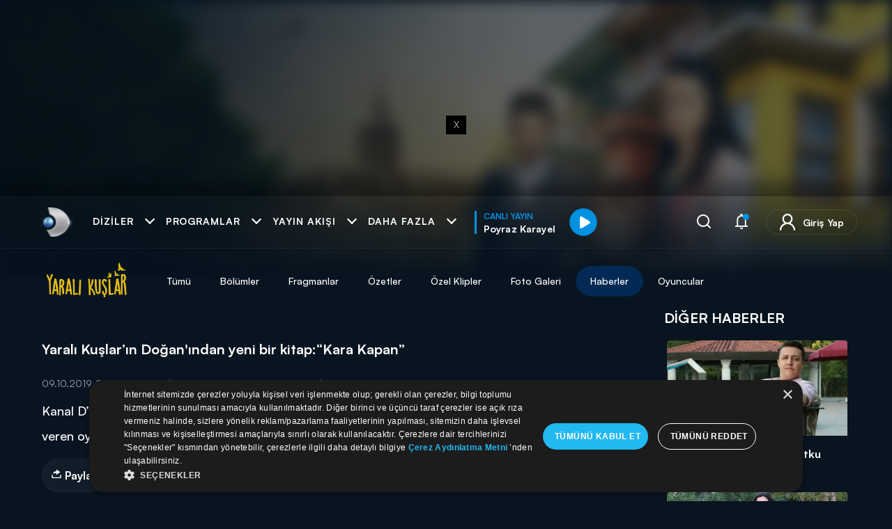

--- FILE ---
content_type: text/html;charset=utf-8
request_url: https://pandg.tapad.com/tag?gdpr=0&referrer_url=&page_url=https%3A%2F%2Fwww.kanald.com.tr%2Fyarali-kuslar%2Fhaber%2Fyarali-kuslarin-doganindan-yeni-bir-kitap-kara-kapan&owner=P%26G&bp_id=demiroren&ch=&initiator=js
body_size: -115
content:
<html><body>
<img src="https://match.adsrvr.org/track/cmf/generic?ttd_pid=tapad&ttd_tpi=1&ttd_puid=bf09c09f-6aca-416a-9d6a-cbaeba42401e%252C%252C&gdpr=0&gdpr_consent="/>
</body></html>

--- FILE ---
content_type: text/html; charset=utf-8
request_url: https://www.google.com/recaptcha/api2/aframe
body_size: 138
content:
<!DOCTYPE HTML><html><head><meta http-equiv="content-type" content="text/html; charset=UTF-8"></head><body><script nonce="wYSMdjZfn5E_5zLzDYVmOQ">/** Anti-fraud and anti-abuse applications only. See google.com/recaptcha */ try{var clients={'sodar':'https://pagead2.googlesyndication.com/pagead/sodar?'};window.addEventListener("message",function(a){try{if(a.source===window.parent){var b=JSON.parse(a.data);var c=clients[b['id']];if(c){var d=document.createElement('img');d.src=c+b['params']+'&rc='+(localStorage.getItem("rc::a")?sessionStorage.getItem("rc::b"):"");window.document.body.appendChild(d);sessionStorage.setItem("rc::e",parseInt(sessionStorage.getItem("rc::e")||0)+1);localStorage.setItem("rc::h",'1768868254523');}}}catch(b){}});window.parent.postMessage("_grecaptcha_ready", "*");}catch(b){}</script></body></html>

--- FILE ---
content_type: application/javascript
request_url: https://cdn.medyanetads.com/vpaid/samsung/05-08-25/samsung_ps.js
body_size: 1583
content:
function playSamsung(video_url) {
    var scripts = [
    '//imasdk.googleapis.com/js/sdkloader/ima3.js',
    '//imasdk.googleapis.com/js/sdkloader/ima3_dai.js',
    'https://js.duhnet.tv/q/s/player/html5/1.21.7/assets/js/docs.min.js'
    ];
    let loadedCount = 0;
    scripts.forEach(src => {
    const script = document.createElement('script');
    script.type = 'text/javascript';
    script.src = src;
    script.onload = () => {
        loadedCount++;
        if (loadedCount === scripts.length) {
        allScriptsLoaded();
        }
    };
    window.top.document.head.appendChild(script);
    });
    function allScriptsLoaded() {
        var body = window.top.document.body;
        body.insertAdjacentHTML('afterbegin', '<div id="vpaid_full_page" style="position: absolute;left: 50%;top: 360px;width: 2160px; max-height: 1080px;z-index: 999999999;margin-left: -1080px;"><div id="close_button_expand" style="background:url(https://cdn.medyanetads.com/proje/assets/close.png) no-repeat;background-size: cover;width:40px;height:40px;position: absolute;margin: 14px;top: 15px;z-index: 99999999999999999999999;cursor: pointer;left: 54%;margin-left: 430px;"></div><div id="player-container" style="width: 100%; height: 100%; object-fit: fill;"></div></div>');
        window.top.quarkPlayer = window.top.QuarkPlayer({
            id: 'player-container',
            materialId: '567450e3a781b6216c6f7ecb',
            techOrder: ['html5'],
            autoPlay: true,
            debug: false,
            controls: false,
            muted: true, 
            showAds: false,
            loop: false,
            sources: [{
                src: video_url,
                type: 'application/x-mpegURL'
            }]
        });
        window.top.quarkPlayer.player.loop(false);
        window.top.quarkPlayer.player.controls(false);
        window.top.quarkPlayer.player.muted(true);
        window.top.document.getElementById("player-container").addEventListener("click", function(event) {
            window.open("http://pubads.g.doubleclick.net/gampad/clk?id=7052198532&iu=/9927946/kanald/diger/advertorial_1x1", "_blank"); 
        });
        window.top.document.getElementById('close_button_expand').addEventListener('click', function () {
            stopSamsung();
        });
        function stopSamsung() {
            var vpaidFullPage = window.top.document.getElementById('vpaid_full_page');
            if (vpaidFullPage) {
                vpaidFullPage.parentNode.removeChild(vpaidFullPage);
            }
        }
        var vid = window.top.document.querySelector("#player-container video");
        vid.onended = function() {
            stopSamsung()
        };
        var controlBar = window.top.document.querySelector('#player-container .vjs-control-bar');
        if (controlBar) {
            controlBar.style.display = 'none';
        }
    }
}
var rmArial = false;
var pathname = window.top.location.pathname;
var pathArray = pathname.split('/');
var firstDirectory = pathArray[1];
window.top.addEventListener("message", (event) => {
    switch (event.data) {
        case "samsung-start":
            if(!rmArial){
                rmArial = true;
                /** dizi url'leri */
                if(firstDirectory == "uzak-sehir"){ playSamsung("https://medyanet-vod.ercdn.net/hls/R/aR/uzak-sehir-06-08-25-vast-expand-video/uzak-sehir-06-08-25-vast-expand-video.smil/playlist.m3u8");}
                if(firstDirectory == "esref-ruya"){ playSamsung("https://medyanet-vod.ercdn.net/hls/M/YH/esref-ruya-06-08-25-vast-expand-video/esref-ruya-06-08-25-vast-expand-video.smil/playlist.m3u8");}
                if(firstDirectory == "inci-taneleri"){ playSamsung("https://medyanet-vod.ercdn.net/hls/X/Bd/inci-taneleri-06-08-25-vast-expand-video/inci-taneleri-06-08-25-vast-expand-video.smil/playlist.m3u8");}
                if(firstDirectory == "arka-sokaklar"){ playSamsung("https://medyanet-vod.ercdn.net/hls/Y/EN/arka-sokaklar-06-08-25-vast-expand-video/arka-sokaklar-06-08-25-vast-expand-video.smil/playlist.m3u8");}
                if(firstDirectory == "ask-i-memnu"){ playSamsung("https://medyanet-vod.ercdn.net/hls/X/wY/aski-memnu-06-08-25-vast-expand-video/aski-memnu-06-08-25-vast-expand-video.smil/playlist.m3u8");}
                /** program url'leri */
                if(firstDirectory == "kuralsiz-sokaklar"){ playSamsung("https://medyanet-vod.ercdn.net/hls/w/bN/kuralsiz-sokaklar-22-08-25/kuralsiz-sokaklar-22-08-25.smil/playlist.m3u8");}
                if(firstDirectory == "gelinim-mutfakta"){ playSamsung("https://medyanet-vod.ercdn.net/hls/T/Zy/gelinim-mutfakta-22-08-25/gelinim-mutfakta-22-08-25.smil/playlist.m3u8");}
                if(firstDirectory == "neler-oluyor-hayatta"){ playSamsung("https://medyanet-vod.ercdn.net/hls/6/rK/neler-oluyor-hayatta-22-08-25/neler-oluyor-hayatta-22-08-25.smil/playlist.m3u8");}
                if(firstDirectory == "ardanin-mutfagi"){ playSamsung("https://medyanet-vod.ercdn.net/hls/T/Ed/ardanin-mutfagi-22-08-25/ardanin-mutfagi-22-08-25.smil/playlist.m3u8");}
                if(firstDirectory == "turnike"){ playSamsung("https://medyanet-vod.ercdn.net/hls/A/8S/turnike-22-08-25/turnike-22-08-25.smil/playlist.m3u8");}
            }
            break;
        default:
            break;
    }
}, false);

--- FILE ---
content_type: application/javascript; charset=utf-8
request_url: https://fundingchoicesmessages.google.com/f/AGSKWxUr8cg1hrzlWDaIKdJ5L9UZ42wDq9aXlzzF8gMi82oVjJQkzwXq748NsmB9pbFy0WLIxCxM0e8vY0JwiltLEM4lOYyofVUqrq4KzCZWgBXdLLPgJpgEvZklrI24pYU_RDDKGEYzozvNTR7xHgwyBV8--Csypa8591mb__50j6x1ItViCa1p6DBgKObQ/_/adRoll._adspace3./sponsor-banner._adsrv=/modules_ads.
body_size: -1292
content:
window['630d0294-33f8-4968-a879-f8859e798dc5'] = true;

--- FILE ---
content_type: text/javascript
request_url: https://rumcdn.geoedge.be/b2b13563-7a78-4ea8-9a9b-60b40239168e/grumi.js
body_size: 272612
content:
var grumiInstance = window.grumiInstance || { q: [] };
(function createInstance (window, document, options = { shouldPostponeSample: false }) {
	!function r(i,o,a){function s(n,e){if(!o[n]){if(!i[n]){var t="function"==typeof require&&require;if(!e&&t)return t(n,!0);if(c)return c(n,!0);throw new Error("Cannot find module '"+n+"'")}e=o[n]={exports:{}};i[n][0].call(e.exports,function(e){var t=i[n][1][e];return s(t||e)},e,e.exports,r,i,o,a)}return o[n].exports}for(var c="function"==typeof require&&require,e=0;e<a.length;e++)s(a[e]);return s}({1:[function(e,t,n){var r=e("./config.js"),i=e("./utils.js");t.exports={didAmazonWin:function(e){var t=e.meta&&e.meta.adv,n=e.preWinningAmazonBid;return n&&(t=t,!i.isEmptyObj(r.amazonAdvIds)&&r.amazonAdvIds[t]||(t=e.tag,e=n.amzniid,t.includes("apstag.renderImp(")&&t.includes(e)))},setAmazonParametersToSession:function(e){var t=e.preWinningAmazonBid;e.pbAdId=void 0,e.hbCid=t.crid||"N/A",e.pbBidder=t.amznp,e.hbCpm=t.amznbid,e.hbVendor="A9",e.hbTag=!0}}},{"./config.js":5,"./utils.js":24}],2:[function(e,t,n){var l=e("./session"),r=e("./urlParser.js"),m=e("./utils.js"),i=e("./domUtils.js").isIframe,f=e("./htmlParser.js"),g=e("./blackList").match,h=e("./ajax.js").sendEvent,o=".amazon-adsystem.com",a="/dtb/admi",s="googleads.g.doubleclick.net",e="/pagead/",c=["/pagead/adfetch",e+"ads"],d=/<iframe[^>]*src=['"]https*:\/\/ads.\w+.criteo.com\/delivery\/r\/.+<\/iframe>/g,u={};var p={adsense:{type:"jsonp",callbackName:"a"+ +new Date,getJsUrl:function(e,t){return e.replace("output=html","output=json_html")+"&callback="+t},getHtml:function(e){e=e[m.keys(e)[0]];return e&&e._html_},shouldRender:function(e){var e=e[m.keys(e)[0]],t=e&&e._html_,n=e&&e._snippet_,e=e&&e._empty_;return n&&t||e&&t}},amazon:{type:"jsonp",callbackName:"apstag.renderImp",getJsUrl:function(e){return e.replace("/admi?","/admj?").replace("&ep=%7B%22ce%22%3A%221%22%7D","")},getHtml:function(e){return e.html},shouldRender:function(e){return e.html}},criteo:{type:"js",getJsHtml:function(e){var t,n=e.match(d);return n&&(t=(t=n[0].replace(/iframe/g,"script")).replace(/afr.php|display.aspx/g,"ajs.php")),e.replace(d,t)},shouldRender:function(e){return"loading"===e.readyState}}};function y(e){var t,n=e.url,e=e.html;return n&&((n=r.parse(n)).hostname===s&&-1<c.indexOf(n.pathname)&&(t="adsense"),-1<n.hostname.indexOf(o))&&-1<n.pathname.indexOf(a)&&(t="amazon"),(t=e&&e.match(d)?"criteo":t)||!1}function v(r,i,o,a){e=i,t=o;var e,t,n,s=function(){e.src=t,h({type:"adfetch-error",meta:JSON.stringify(l.meta)})},c=window,d=r.callbackName,u=function(e){var t,n=r.getHtml(e),e=(l.bustedUrl=o,l.bustedTag=n,r.shouldRender(e));t=n,(t=f.parse(t))&&t.querySelectorAll&&(t=m.map(t.querySelectorAll("[src], [href]"),function(e){return e.src||e.href}),m.find(t,function(e){return g(e).match}))&&h({type:"adfetch",meta:JSON.stringify(l.meta)}),!a(n)&&e?(t=n,"srcdoc"in(e=i)?e.srcdoc=t:((e=e.contentWindow.document).open(),e.write(t),e.close())):s()};for(d=d.split("."),n=0;n<d.length-1;n++)c[d[n]]={},c=c[d[n]];c[d[n]]=u;var u=r.getJsUrl(o,r.callbackName),p=document.createElement("script");p.src=u,p.onerror=s,p.onload=function(){h({type:"adfetch-loaded",meta:JSON.stringify(l.meta)})},document.scripts[0].parentNode.insertBefore(p,null)}t.exports={shouldBust:function(e){var t,n=e.iframe,r=e.url,e=e.html,r=(r&&n&&(t=i(n)&&!u[n.id]&&y({url:r}),u[n.id]=!0),y({html:e}));return t||r},bust:function(e){var t=e.iframe,n=e.url,r=e.html,i=e.doc,o=e.inspectHtml;return"jsonp"===(e=p[y(e)]).type?v(e,t,n,o):"js"===e.type?(t=i,n=r,i=(o=e).getJsHtml(n),l.bustedTag=n,!!o.shouldRender(t)&&(t.write(i),!0)):void 0},checkAndBustFriendlyAmazonFrame:function(e,t){(e=e.defaultView&&e.defaultView.frameElement&&e.defaultView.frameElement.id)&&e.startsWith("apstag")&&(l.bustedTag=t)}}},{"./ajax.js":3,"./blackList":4,"./domUtils.js":8,"./htmlParser.js":13,"./session":21,"./urlParser.js":23,"./utils.js":24}],3:[function(e,t,n){var i=e("./utils.js"),o=e("./config.js"),r=e("./session.js"),a=e("./domUtils.js"),s=e("./jsUtils.js"),c=e("./methodCombinators.js").before,d=e("./tagSelector.js").getTag,u=e("./constants.js"),e=e("./natives.js"),p=e.fetch,l=e.XMLHttpRequest,m=e.Request,f=e.TextEncoder,g=e.postMessage,h=[];function y(e,t){e(t)}function v(t=null){i.forEach(h,function(e){y(e,t)}),h.push=y}function b(e){return e.key=r.key,e.imp=e.imp||r.imp,e.c_ver=o.c_ver,e.w_ver=r.wver,e.w_type=r.wtype,e.b_ver=o.b_ver,e.ver=o.ver,e.loc=location.href,e.ref=document.referrer,e.sp=r.sp||"dfp",e.cust_imp=r.cust_imp,e.cust1=r.meta.cust1,e.cust2=r.meta.cust2,e.cust3=r.meta.cust3,e.caid=r.meta.caid,e.scriptId=r.scriptId,e.crossOrigin=!a.isSameOriginWin(top),e.debug=r.debug,"dfp"===r.sp&&(e.qid=r.meta.qid),e.cdn=o.cdn||void 0,o.accountType!==u.NET&&(e.cid=r.meta&&r.meta.cr||123456,e.li=r.meta.li,e.ord=r.meta.ord,e.ygIds=r.meta.ygIds),e.at=o.accountType.charAt(0),r.hbTag&&(e.hbTag=!0,e.hbVendor=r.hbVendor,e.hbCid=r.hbCid,e.hbAdId=r.pbAdId,e.hbBidder=r.pbBidder,e.hbCpm=r.hbCpm,e.hbCurrency=r.hbCurrency),"boolean"==typeof r.meta.isAfc&&(e.isAfc=r.meta.isAfc,e.isAmp=r.meta.isAmp),r.meta.hasOwnProperty("isEBDA")&&"%"!==r.meta.isEBDA.charAt(0)&&(e.isEBDA=r.meta.isEBDA),r.pimp&&"%_pimp%"!==r.pimp&&(e.pimp=r.pimp),void 0!==r.pl&&(e.preloaded=r.pl),e.site=r.site||a.getTopHostname(),e.site&&-1<e.site.indexOf("safeframe.googlesyndication.com")&&(e.site="safeframe.googlesyndication.com"),e.isc=r.isc,r.adt&&(e.adt=r.adt),r.isCXM&&(e.isCXM=!0),e.ts=+new Date,e.bdTs=o.bdTs,e}function w(t,n){var r=[],e=i.keys(t);return void 0===n&&(n={},i.forEach(e,function(e){void 0!==t[e]&&void 0===n[e]&&r.push(e+"="+encodeURIComponent(t[e]))})),r.join("&")}function E(e){e=i.removeCaspr(e),e=r.doubleWrapperInfo.isDoubleWrapper?i.removeWrapperXMP(e):e;return e=4e5<e.length?e.slice(0,4e5):e}function j(t){return function(){var e=arguments[0];return e.html&&(e.html=E(e.html)),e.tag&&(e.tag=E(e.tag)),t.apply(this,arguments)}}e=c(function(e){var t;e.hasOwnProperty("byRate")&&!e.byRate||(t=a.getAllUrlsFromAllWindows(),"sample"!==e.r&&"sample"!==e.bdmn&&t.push(e.r),e[r.isPAPI&&"imaj"!==r.sp?"vast_content":"tag"]=d(),e.urls=JSON.stringify(t),e.hc=r.hc,e.vastUrls=JSON.stringify(r.vastUrls),delete e.byRate)}),c=c(function(e){e.meta=JSON.stringify(r.meta),e.client_size=r.client_size});function O(e,t){var n=new l;n.open("POST",e),n.setRequestHeader("Content-type","application/x-www-form-urlencoded"),n.send(w(t))}function A(t,e){return o=e,new Promise(function(t,e){var n=(new f).encode(w(o)),r=new CompressionStream("gzip"),i=r.writable.getWriter();i.write(n),i.close(),new Response(r.readable).arrayBuffer().then(function(e){t(e)}).catch(e)}).then(function(e){e=new m(t,{method:"POST",body:e,mode:"no-cors",headers:{"Content-type":"application/x-www-form-urlencoded","Accept-Language":"gzip"}});p(e)});var o}function T(e,t){p&&window.CompressionStream?A(e,t).catch(function(){O(e,t)}):O(e,t)}function _(e,t){r.hasFrameApi&&!r.frameApi?g.call(r.targetWindow,{key:r.key,request:{url:e,data:t}},"*"):T(e,t)}r.frameApi&&r.targetWindow.addEventListener("message",function(e){var t=e.data;t.key===r.key&&t.request&&(T((t=t.request).url,t.data),e.stopImmediatePropagation())});var I,x={};function k(r){return function(n){h.push(function(e){if(e&&e(n),n=b(n),-1!==r.indexOf(o.reportEndpoint,r.length-o.reportEndpoint.length)){var t=r+w(n,{r:!0,html:!0,ts:!0});if(!0===x[t]&&!(n.rbu||n.is||3===n.rdType||n.et))return}x[t]=!0,_(r,n)})}}let S="https:",C=S+o.apiUrl+o.reportEndpoint;t.exports={sendInit:s.once(c(k(S+o.apiUrl+o.initEndpoint))),sendReport:e(j(k(S+o.apiUrl+o.reportEndpoint))),sendError:k(S+o.apiUrl+o.errEndpoint),sendDebug:k(S+o.apiUrl+o.dbgEndpoint),sendStats:k(S+o.apiUrl+(o.statsEndpoint||"stats")),sendEvent:(I=k(S+o.apiUrl+o.evEndpoint),function(e,t){var n=o.rates||{default:.004},t=t||n[e.type]||n.default;Math.random()<=t&&I(e)}),buildRbuReport:e(j(b)),sendRbuReport:_,processQueue:v,processQueueAndResetState:function(){h.push!==y&&v(),h=[]},setReportsEndPointAsFinished:function(){x[C]=!0},setReportsEndPointAsCleared:function(){delete x[C]}}},{"./config.js":5,"./constants.js":6,"./domUtils.js":8,"./jsUtils.js":14,"./methodCombinators.js":16,"./natives.js":17,"./session.js":21,"./tagSelector.js":22,"./utils.js":24}],4:[function(e,t,n){var d=e("./utils.js"),r=e("./config.js"),u=e("./urlParser.js"),i=r.domains,o=r.clkDomains,e=r.bidders,a=r.patterns.wildcards;var s,p={match:!1};function l(e,t,n){return{match:!0,bdmn:e,ver:t,bcid:n}}function m(e){return e.split("").reverse().join("")}function f(n,e){var t,r;return-1<e.indexOf("*")?(t=e.split("*"),r=-1,d.every(t,function(e){var e=n.indexOf(e,r+1),t=r<e;return r=e,t})):-1<n.indexOf(e)}function g(e,t,n){return d.find(e,t)||d.find(e,n)}function h(e){return e&&"1"===e.charAt(0)}function c(c){return function(e){var n,r,i,e=u.parse(e),t=e&&e.hostname,o=e&&[e.pathname,e.search,e.hash].join("");if(t){t=[t].concat((e=(e=t).split("."),d.fluent(e).map(function(e,t,n){return n.shift(),n.join(".")}).val())),e=d.map(t,m),t=d.filter(e,function(e){return void 0!==c[e]});if(t&&t.length){if(e=d.find(t,function(e){return"string"==typeof c[e]}))return l(m(e),c[e]);var a=d.filter(t,function(e){return"object"==typeof c[e]}),s=d.map(a,function(e){return c[e]}),e=d.find(s,function(t,e){return r=g(d.keys(t),function(e){return f(o,e)&&h(t[e])},function(e){return f(o,e)}),n=m(a[e]),""===r&&(e=s[e],i=l(n,e[r])),r});if(e)return l(n,e[r],r);if(i)return i}}return p}}function y(e){e=e.substring(2).split("$");return d.map(e,function(e){return e.split(":")[0]})}t.exports={match:function(e,t){var n=c(i);return t&&"IFRAME"===t.toUpperCase()&&(t=c(o)(e)).match?(t.rdType=2,t):n(e)},matchHB:(s=c(e),function(e){var e=e.split(":"),t=e[0],e=e[1],e="https://"+m(t+".com")+"/"+e,e=s(e);return e.match&&(e.bdmn=t),e}),matchAgainst:c,matchPattern:function(t){var e=g(d.keys(a),function(e){return f(t,e)&&h(a[e])},function(e){return f(t,e)});return e?l("pattern",a[e],e):p},isBlocking:h,getTriggerTypes:y,removeTriggerType:function(e,t){var n,r=(i=y(e.ver)).includes(t),i=1<i.length;return r?i?(e.ver=(n=t,(r=e.ver).length<2||"0"!==r[0]&&"1"!==r[0]||"#"!==r[1]||(i=r.substring(0,2),1===(t=r.substring(2).split("$")).length)?r:0===(r=t.filter(function(e){var t=e.indexOf(":");return-1===t||e.substring(0,t)!==n})).length?i.slice(0,-1):i+r.join("$")),e):p:e}}},{"./config.js":5,"./urlParser.js":23,"./utils.js":24}],5:[function(e,t,n){t.exports={"ver":"0.1","b_ver":"0.5.480","blocking":true,"rbu":1,"rbuConfig":{"thankYou":{"fontColor":"#000000","backgroundColor":"#FFFFFF","message":"Thank you for reporting this ad"},"popup":{"report":{"fontColor":"#FFFFFF","backgroundColor":"#3180F9"},"fontColor":"#000000","backgroundColor":"#FFFFFF","text":"What's wrong with this ad?","reasons":[{"label":"Contains Offensive Content","value":"OFFENSIVE"},{"label":"Deceptive or Misleading","value":"DECEPTIVE"},{"label":"Broken Ad","value":"BROKEN_AD"},{"label":"Other","value":"OTHER"}]},"widget":{"fontColor":"#000000","backgroundColor":"#FFFFFF","hoverText":"Report this Ad","widgetIcon":"[data-uri]"}},"silentRbu":0,"signableHosts":[],"onRbu":1,"samplePercent":0,"debug":true,"accountType":"publisher","impSampleRate":0.003,"statRate":0.05,"apiUrl":"//gw.geoedge.be/api/","initEndpoint":"init","reportEndpoint":"report","statsEndpoint":"stats","errEndpoint":"error","dbgEndpoint":"debug","evEndpoint":"event","filteredAdvertisersEndpoint":"v1/config/filtered-advertisers","rdrBlock":true,"ipUrl":"//rumcdn.geoedge.be/grumi-ip.js","altTags":[],"hostFilter":[],"maxHtmlSize":0.4,"reporting":true,"advs":{},"creativeWhitelist":{},"heavyAd":true,"cdn":"cloudfront","domains":{"eniw.tropbewlausac":"1#1:64509","moc.as.krapsykcul":"1#1:64509","moc.semit-lacitcat":"1#1:64509","pohs.hcetiaor.ndc":"1#1:64509","moc.ketuz-mivah.3rt":"1#1:64509","zyx.c0i":"1#1:64509","moc.ur.kculagem":"1#1:64509","zyx.urnopuciovt":"1#1:64509","moc.elytsyhtlaeheb":"1#1:64509","moc.n699c":"1#1:64509","oi.citamdib.711sda":"1#1:64509","su.mroftalpda.ffrt":"1#1:64509","moc.daeha-tseb":"1#1:64509","knil.ppa.ifos":"1#1:64509","moc.tceffedaibom":"1#1:64509","moc.dib-yoj.ed-pmi-vda":"1#1:64509","moc.sdaderk":"1#1:64509","niw.c34ocnip":"1#1:64509","pohs.snoitulosten6202":"1#1:64509","pohs.oznni":"1#1:64509","moc.laitrapelagnithginedired":"1#1:64509","moc.wwelas.t":"1#1:64509","tser.romemrbmit":"1#1:64509","ten.331189gv.www":"1#1:64509","moc.ppaegdirbpansximatsni.m2zz":"1#1:64509","etis.toprehrab":"1#1:64509","enilno.renroclaem":"1#1:64509","orp.kukuharobya":"1#1:64509","orp.ockukuh":"1#1:64509","erots.pohsraey42yppah":"1#1:64509","ppa.naecolatigidno.lim2k-ppa-surlaw":"1#1:64509","ppa.yfilten.74584ae3-80128091106202-taigalp-eralfduolc":"1#1:64509","ppa.yfilten.26791cf9-00300191106202-taigalp-eralfduolc":"1#1:64509","moc.anutenacra":"1#1:64509","moc.enoz-niargdaer.apl":"1#1:64509","moc.sdnufkapmoc":"1#1:64509","tser.icapoelrab":"1#1:64509","etis.xavonraeg":"1#1:64509","etis.lidmanop":"1#1:64509","etis.uiuoy":"1#1:64509","ppa.yfilten.4a69c668-32859091106202-taigalp-eralfduolc":"1#1:64509","ppa.yfilten.444a2e83-35159091106202-taigalp-eralfduolc":"1#1:64509","etis.tfela-solcyc-llip":"1#1:64509","moc.ecapsdlobswen":"1#1:64509","ur.ayella-neris":"1#1:64509","tser.tsalprofni":"1#1:64509","tser.tigidtisop":"1#1:64509","tser.effackris":"1#1:64509","etis.rovalfemoh":"1#1:64509","etis.cdsacb":"1#1:64509","moc.erutcurtsarfnilatigidesirpretne":"1#1:64509","cc.350lpaport":"1#1:64509","moc.gnisitrevdavitciderp":"1#1:64509","ten.etis-taerg.arativ":"1#1:64509","moc.42ssenllewyliad.www":"1#1:64509","evil.kuderucessecivrescp":"1#1:64509","moc.utasrebokoj":"1#1:64509","moc.oareverbosabias":"1#1:64509","su.troperlartuen":"1#1:64509","ten.swodniw.eroc.bew.31z.7110913033e3033e3033e":"1#1:64509","gro.wontesermils":"1#1:64509","uoyc.81swenyraunaj":"1#1:64509","tser.iccusodlio":"1#1:64509","tser.orpmimitpo":"1#1:64509","etis.ratceneert":"1#1:64509","moc.kpaquos":"1#1:64509","ppa.yfilten.72ff5f-serojafla-gnivirht--5ed8600790f7f35ce815e696":"1#1:64509","moc.se-golbneerg":"1#1:64509","moc.decnyselif.www":"1#1:64509","gro.ptfym.sf-ld":"1#1:64509","erots.xilniw":"1#1:64509","tser.zlifsmulla":"1#1:64509","tser.nacninoped":"1#1:64509","tser.itdapgggair":"1#1:64509","tser.oitarucnir":"1#1:64509","enilno.umenomotipezepexifem":"1#1:64509","moc.shtapnerw":"1#1:64509","ppa.naecolatigidno.683b5-ppa-eltrut-aes":"1#1:64509","moc.slaedregiflihymmot":"1#1:64509","orp.sknilssecca.xtr":"1#1:64509","etis.aroxei":"1#1:64509","moc.remagehtnai":"1#1:64509","ppa.yfilten.435bb775-13448091106202-taigalp-eralfduolc":"1#1:64509","ppa.yfilten.772e40a9-53900191106202-taigalp-eralfduolc":"1#1:64509","kcilc.tesatad-hsac":"1#1:64509","erots.dlorenops":"1#1:64509","moc.esabecruoshtlaeh":"1#1:64509","moc.swengnikaerb-ku":"1#1:64509","moc.gusek.airotiv":"1#1:64509","pohs.ijdol":"1#1:64509","cc.yckl":"1#1:64509","enilno.apaxetamixanimexat":"1#1:64509","dlrow.laxivnerot":"1#1:64509","niw.e889":"1#1:64509","ppa.yfilten.cbc4cc-reivihtip-gnilkraps":"1#1:64509","gnitekram.scitilanaoes":"1#1:64509","kcilc.gniniart-hsac":"1#1:64509","ur.osloohcs":"1#1:64509","ppa.naecolatigidno.wbzku-ppa-llehsaes":"1#1:64509","ur.cisumpasa":"1#1:64509","moc.tjf19":"1#1:64509","moc.acemirproines":"1#1:64509","moc.xmznel.2s":"1#1:64509","oi.citamdib.502sda":"1#1:64509","pot.xelfdib.gskt":"1#1:64509","emag.lrb":"1#1:64509","moc.ecarsussap.441075-tsetal":"1#1:64509","oi.citamdib.201sda":"1#1:64509","moc.3ta3rg-os":"1#1:64509","moc.pezpmjcm":"1#1:64509","moc.snalperacidem5202":"1#1:64509","zyx.sdorpydnert":"1#1:64509","kcilc.naelusib":"1#1:64509","tser.oropshpmys":"1#1:64509","tser.zinisimret":"1#1:64509","bulc.gninaelc-ssenllew":"1#1:64509","tser.olsidtmraw":"1#1:64509","etis.lativnredom.www":"1#1:64509","ur.fwfyx":"1#1:64509","moc.ppaukoreh.c00091b0e559-47543-llota-etinifni":"1#1:64509","ppa.naecolatigidno.ndg47-hcetirganuahs":"1#1:64509","moc.edklcda":"1#1:64509","moc.latrophcetegdirb.gbg6nd37ccbuhgnoem5d":"1#1:64509","moc.ppaukoreh.f8ca3a67866d-buhivorua":"1#1:64509","pohs.wtoudoudip":"1#1:64509","ppa.yfilten.c45e0666-00859091106202-taigalp-eralfduolc":"1#1:64509","latigid.mrofpeed":"1#1:64509","evil.draugbewwenerwoncp":"1#1:64509","moc.ppaukoreh.202a1ab4c74c-2bew-hsif-rats":"1#1:64509","ten.swodniw.eroc.bolb.aruvvnonmeefpsijanhd2103":"1#1:64509","etis.awagakuf-ogib":"1#1:64509","moc.opmilopmacgnippohsatsivni":"1#1:64509","ur.rac-rks":"1#1:64509","ten.swodniw.eroc.bew.31z.8110913033e3033e3033e":"1#1:64509","pohs.searmoh":"1#1:64509","ten.senildaehhtlaeh.ua":"1#1:64509","tser.irttanossa":"1#1:64509","tser.arretgatta":"1#1:64509","tser.ouffaiserp":"1#1:64509","etis.mooldnaexul":"1#1:64509","ppa.yfilten.ddfb167d-92148091106202-taigalp-eralfduolc":"1#1:64509","moc.potswenbuh":"1#1:64509","moc.ofypyh":"1#1:64509","ten.thcokeffehc":"1#1:64509","moc.emagikohatam":"1#1:64509","tser.arposguffe":"1#1:64509","tser.obbirerune":"1#1:64509","tser.egnarcirep":"1#1:64509","tser.erudsocerp":"1#1:64509","etis.eracfrutemoh":"1#1:64509","moc.nmnoitcurtsnocjt.www":"1#1:64509","su.swenepocsgnidnert":"1#1:64509","moc.fskistul":"1#1:64509","ten.swodniw.eroc.bew.31z.yradnoces-6110913033e3033e3033e":"1#1:64509","dfc.su-em-raen-aps-ydob":"1#1:64509","tser.ccoiclacic":"1#1:64509","moc.yadotenilnoefasyats":"1#1:64509","moc.anutednolb":"1#1:64509","moc.a6202dni":"1#1:64509","moc.riafreeracsbojvnnrehtron":"1#1:64509","moc.xamorpomem":"1#1:64509","pohs.slootcesva":"1#1:64509","moc.otebx8.ppa":"1#1:64509","tser.oppalletni":"1#1:64509","tser.litimirfni":"1#1:64509","orp.ircedttair":"1#1:64509","moc.arexitnalemivaro":"1#1:64509","moc.sagaznesereviv":"1#1:64509","evil.kuerucesdetroppuscp":"1#1:64509","pot.apoelamog":"1#1:64509","moc.abuzusayog":"1#1:64509","ur.ruot-tbb":"1#1:64509","moc.sbojppv":"1#1:64509","oi.bew24.anora":"1#1:64509","moc.lartnecyliadndnert.71":"1#1:64509","tser.irolflabba":"1#1:64509","moc.ti.erocdnefed":"1#1:64509","enilno.xyrokrad":"1#1:64509","enilno.vjfrk":"1#1:64509","tser.ropiderpir":"1#1:64509","enilno.ssenippahfosterces":"1#1:64509","moc.tsorf-neerg":"1#1:64509","moc.hguonaswap":"1#1:64509","etis.zcemia":"1#1:64509","ni.oc.yfirevnamuh.0vnjnd37ccbuh8hafm5d":"1#1:64509","ppa.yfilten.f9fab54b-45518091106202-taigalp-eralfduolc":"1#1:64509","uci.emulov-hsac":"1#1:64509","oi.sppareniatnoceruza.tsaenapaj.44fe05fe-ffilcelbaeerga.h5uenewrociu":"1#1:64509","moc.ppaukoreh.683742fcb16a-31546-yenruoj-sseleman":"1#1:64509","moc.10ekatspivqbb":"1#1:64509","ten.etaberteg.c8ix4":"1#1:64509","moc.oeevo.sda.201sda":"1#1:64509","enilno.dnimlacigol.4v-tsaesu-btr":"1#1:64509","moc.pohscitatseht.t":"1#1:64509","moc.deloac":"1#1:64509","oi.citamdib.611sda":"1#1:64509","moc.oeevo.sda.401sda":"1#1:64509","moc.aidemlatigidytiliga.4v-ue-btr":"1#1:64509","moc.cisloot.sj":"1#1:64509","moc.krowtenplehtifeneb":"1#1:64509","ten.tnorfduolc.oemwngu0ijm12d":"1#1:64509","ofni.htaprider.5su-og":"1#1:64509","ofni.og7etadpu":"1#1:64509","ofni.htaprider.4su-og":"1#1:64509","moc.zkbsda":"1#1:64509","enilno.kcartgma.kcart":"1#1:64509","etis.wolebemwollof":"1#1:64509","cc.daol-lmth.5":"1#1:64509","ur.80idern":"1#1:64509","moc.slpmaseerf.yrt":"1#1:64509","tser.muehrrganu":"1#1:64509","moc.eslupesworbitnegavurt.r3qw":"1#1:64509","moc.bewramuktikna":"1#1:64509","orp.niketlugnesurtemhem":"1#1:64509","moc.ppaukoreh.a50d1b58e06c-17637-erips-krats":"1#1:64509","zyx.nalanasmok":"1#1:64509","moc.tnegaecnarusniva":"1#1:64509","pj.eciohc-ibanam":"1#1:64509","moc.ecnerefnocgnitekramdnaselasnhs":"1#1:64509","ofni.62evresbew":"1#1:64509","moc.drowuoygnix":"1#1:64509","moc.enozakaepngised.apl":"1#1:64509","zyx.larrocardnola":"1#1:64509","ppa.yfilten.b50cffff-93148091106202-taigalp-eralfduolc":"1#1:64509","moc.latrophcetegdirb.gjfe8e37ccbuh8qmvm5d":"1#1:64509","ppa.yfilten.6d5d245b-25759091106202-taigalp-eralfduolc":"1#1:64509","moc.doownnof":"1#1:64509","moc.sirakeitsirhc":"1#1:64509","tser.atimiuopxe":"1#1:64509","tser.orpasvacni":"1#1:64509","pohs.elastoobdnalrebmit-su":"1#1:64509","zib.swenhtlaeh742":"1#1:64509","moc.gatsnatpac":"1#1:64509","moc.dleifetihw-mossolb-secapsefilardniham":"1#1:64509","ac.erehstratsssenisub":"1#1:64509","moc.desutaesatidneb":"1#1:64509","moc.noskcirekcire":"1#1:64509","tser.elanaissis":"1#1:64509","dlrow.oviteitonelu":"1#1:64509","dlrow.redisniia.swen-ku":"1#1:64509","zyx.puorg-sotarts.xart":"1#1:64509","moc.emerfulfer":"1#1:64509","moc.llawesnefedlatigid.gla66e37ccbuh0p4sm5d":"1#1:64509","enilno.armod":"1#1:64509","ved.segap.i31-3op.39757d82":"1#1:64509","ur.ymedacarotkeps":"1#1:64509","ur.sufrac":"1#1:64509","ten.swodniw.eroc.bolb.zfnjoohhejpnkfshqddk6103":"1#1:64509","us.elyzqv":"1#1:64509","orp.rednefed-jxcm.g7josf37cffanak04m5d":"1#1:64509","tser.taitsmubla":"1#1:64509","tser.ossarsumma":"1#1:64509","tser.orpmiolpid":"1#1:64509","tser.ccobsartni":"1#1:64509","tser.akkusitlom":"1#1:64509","tser.reserelper":"1#1:64509","moc.zsobiv":"1#1:64509","moc.bewtibrosaidem.www":"1#1:64509","uoyc.91swenyraunaj":"1#1:64509","skcor.ymedacamumitpo.www":"1#1:64509","moc.yrotsnamowssenlew.xm-xaluco":"1#1:64509","moc.aviqoramlys":"1#1:64509","enilno.sgabdnahetot":"1#1:64509","tser.nrevsdeced":"1#1:64509","tser.attedlosir":"1#1:64509","erots.yxalagpohshtolc":"1#1:64509","moc.oystekram.segap":"1#1:64509","moc.nafsrenilanerda":"1#1:64509","moc.ediuglarutanlaer":"1#1:64509","yb.lebem-askela":"1#1:64509","ppa.naecolatigidno.9wn7s-ppa-daehremmah":"1#1:64509","moc.hpmocedael":"1#1:64509","ten.tnorfduolc.hdr30wt8ptlk1d":"1#1:64509","ur.trcpcsd.rc":"1#1:64509","moc.sgtvo":"1#1:64509","evil.eciovamzalp":"1#1:64509","moc.yawa-em-llor":"1#1:64509","pohs.ynnusolleh":"1#1:64509","moc.gatbm":"1#1:64509","ten.tnorfduolc.a7ftfuq9zux42d":"1#1:64509","ten.hcetiaor.gnikcart":"1#1:64509","moc.6ndcmb.ndc":"1#1:64509","cc.lllla4nuf.yalp":"1#1:64509","ofni.htaprider.9su-og":"1#1:64509","teb.knilynit.ndc.z":"1#1:64509","ofni.htaprider.1su-og":"1#1:64509","gro.sihnodewolro.kbrwx":"1#1:64509","niw.b27ocnip":"1#1:64509","ten.thgisniytilativ":"1#1:64509","moc.cigolmilsysae.www":"1#1:64509","moc.ppaukoreh.ff1c732e4bb5-renni-tsen-agoy":"1#1:64509","etis.anakod":"1#1:64509","ppa.naecolatigidno.yqy9y-riaper-gnifoor":"1#1:64509","orp.repotnakres":"1#1:64509","evil.troper-nocaeb":"1#1:64509","moc.tnegaecnarusniva.www":"1#1:64509","moc.sulpohrap":"1#1:64509","gro.ocvebykcul":"1#1:64509","ecaps.vdekciw":"1#1:64509","moc.kayaknitsa":"1#1:64509","moc.oemoxqua":"1#1:64509","tser.mospiannoc":"1#1:64509","moc.enoz-topsbuh-weiver.apl":"1#1:64509","etis.avonrepus-ogib":"1#1:64509","etis.etiusqbb":"1#1:64509","etis.tnalpexul":"1#1:64509","ppa.naecolatigidno.kpcw3-ppa-hsifknom":"1#1:64509","moc.latrophcetegdirb.02f80e37ccbuh8m5nm5d":"1#1:64509","moc.etinutseuq":"1#1:64509","moc.enozlumrofhcet.apl":"1#1:64509","ppa.naecolatigidno.vyvzf-ppa-laes":"1#1:64509","ac.noitcasetimgarhpoiratno":"1#1:64509","ten.swodniw.eroc.bew.31z.6110913033e3033e3033e":"1#1:64509","moc.ycnegabuetisgolb":"1#1:64509","ppa.naecolatigidno.gualp-ppa-hsifdlog":"1#1:64509","ni.oc.setagtcennoc.gqpscd37ccbuh8eg2m5d":"1#1:64509","tser.egnirelbme":"1#1:64509","zyx.xinrevap":"1#1:64509","tser.allodtaerp":"1#1:64509","tser.ratirnorgs":"1#1:64509","etis.cdsacb.www":"1#1:64509","etis.artpin":"1#1:64509","erots.nozyr":"1#1:64509","moc.elas-seohsscisa.www":"1#1:64509","moc.xamomemorp":"1#1:64509","ur.mam-latrop":"1#1:64509","moc.sulpyromemorp":"1#1:64509","bulc.buh-feiler-idep":"1#1:64509","tser.abatscavib":"1#1:64509","moc.sbalsoilehartun":"1#1:64509","tser.rpsidhcips":"1#1:64509","erots.renrocwerb":"1#1:64509","uci.daerps-hsac":"1#1:64509","moc.ilijtebniw.awp":"1#1:64509","etis.ytuaebswen":"1#1:64509","moc.sfresurt":"1#1:64509","etis.evrevlaryp":"1#1:64509","moc.cllgnitniapgnihsawerusserpnotlef":"1#1:64509","moc.trabeiz":"1#1:64509","su.peekhsalf":"1#1:64509","moc.uroferacotua":"1#1:64509","pohs.llawbewdedraug":"1#1:64509","moc.zzajmrk":"1#1:64509","tser.ttortacsid":"1#1:64509","orp.socirgorid":"1#1:64509","tser.malhcurtsi":"1#1:64509","tser.lasavuidom":"1#1:64509","moc.noivrym":"1#1:64509","uci.dartmuelortep.trats":"1#1:64509","moc.bet-ih":"1#1:64509","ppa.naecolatigidno.8uze2-ppa-laroc":"1#1:64509","moc.balhcraeserorberec":"1#1:64509","moc.sreverofyromem.latrop":"1#1:64509","ppa.yfilten.89ddfd7c-24448091106202-taigalp-eralfduolc":"1#1:64509","ppa.yfilten.4726b52f-42448091106202-taigalp-eralfduolc":"1#1:64509","ppa.yfilten.78519472-30300191106202-taigalp-eralfduolc":"1#1:64509","moc.orpsudilav":"1#1:64509","ur.ksrogonhcenlos-rotaukave":"1#1:64509","etis.agru.www":"1#1:64509","moc.su.edoc-omorp-teboor":"1#1:64509","moc.lartnecyliadndnert.81":"1#1:64509","kcilc.dnalwor":"1#1:64509","ten.setisbeweruza.10-aisatsae.aeedgckcbh0erdna-vcxsdgfhgjjk":"1#1:64509","moc.enozesir-hcet":"1#1:64509","moc.xxamomemorp":"1#1:64509","evil.68qb7":"1#1:64509","latigid.enalssarb":"1#1:64509","moc.ksatewdaer.apl":"1#1:64509","ni.oc.yfirevnamuh.g7p4ce37ccbuh0f15n5d":"1#1:64509","moc.gnifrus-tsaf":"1#1:64509","ecaps.zkzr24vbli":"1#1:64509","ofni.niahcruoy.70624-deef":"1#1:64509","ecaps.bewpot":"1#1:64509","moc.sdaderk.ndc":"1#1:64509","moc.ndcsca":"1#1:64509","moc.aidem-sserpxeila.stessa":"1#1:64509","moc.etiusepod":"1#1:64509","ur.xnihps-oiduts":"1#1:64509","ur.ptgov":"1#1:64509","tser.hcsemorpnu":"1#1:64509","tser.nargsrednu":"1#1:64509","sotua.ecnarusni-egarevoc-elibomotua-paehc.www":"1#1:64509","enilno.fwfyx":"1#1:64509","ppa.naecolatigidno.vrroo-ppa-nihplod":"1#1:64509","ppa.naecolatigidno.yg8ad-su-htiw-agoy":"1#1:64509","orp.toocsotomss":"1#1:64509","gro.roxevtessa":"1#1:64509","moc.ytfut-tigr-pmuht":"1#1:64509","ofni.jqbsnodnem":"1#1:64509","ppa.yfilten.808712bb-05100191106202-taigalp-eralfduolc":"1#1:64509","orp.iadosaudnu":"1#1:64509","ppa.yfilten.462c2651-13250191106202-taigalp-eralfduolc":"1#1:64509","ur.morphcetnim":"1#1:64509","moc.emme-aenil.www":"1#1:64509","ten.swodniw.eroc.bew.91z.1uyynolkimes":"1#1:64509","tser.siderufnoc":"1#1:64509","tser.vopmitilem":"1#1:64509","tser.ilarpillim":"1#1:64509","tser.uorcsedurp":"1#1:64509","enilno.pamedirts":"1#1:64509","moc.1ooujaij":"1#1:64509","etis.egdireuqrot":"1#1:64509","etis.dooftepcinagro":"1#1:64509","etis.nedeoiduts":"1#1:64509","kcilc.cigolket":"1#1:64509","ppa.yfilten.eb3d6046-55048091106202-taigalp-eralfduolc":"1#1:64509","ppa.yfilten.49a2fe8a-60148091106202-taigalp-eralfduolc":"1#1:64509","moc.suoiruxullatigid":"1#1:64509","uci.hgihswen":"1#1:64509","ten.noissucsidym.arativ":"1#1:64509","moc.buhrewot-bew.apl":"1#1:64509","ur.81enilasark":"1#1:64509","ur.98sedoa":"1#1:64509","moc.ppaukoreh.6a2cfc976c07-5bew-hsif-rats":"1#1:64509","ofni.yssruk-ia":"1#1:64509","ten.swodniw.eroc.bew.31z.yradnoces-5110913033e3033e3033e":"1#1:64509","moc.sgnikcarteulb.01lkcilc":"1#1:64509","bulc.niwrbb.www":"1#1:64509","tser.pmartcsugs":"1#1:64509","etis.moolbdnaraeg":"1#1:64509","erots.pohsraey22yppah":"1#1:64509","moc.sgnivas-negtxen":"1#1:64509","gro.taerg-si.anora":"1#1:64509","zzub.sebivtpesrelos":"1#1:64509","moc.hsiwelom":"1#1:64509","moc.trofiidua-su-gne":"1#1:64509","etis.onihsasum-ogib":"1#1:64509","enilno.htlaehcylg":"1#1:64509","ten.enoz-yalp-muimerp.pivniaps":"1#1:64509","erots.orpnekot":"1#1:64509","dlrow.tneliiroxew":"1#1:64509","moc.enozyrevocsiddnadaer.www":"1#1:64509","moc.latrophcetegdirb.007v8e37ccbuh0mu0n5d":"1#1:64509","dlrow.aneltud":"1#1:64509","moc.esiwsucofeht":"1#1:64509","etis.uuuotian":"1#1:64509","moc.uroferacotua.og":"1#1:64509","tser.occarhprom":"1#1:64509","uoyc.uchuhcetiem.www":"1#1:64509","moc.knilp-lngr-sduht":"1#1:64509","moc.zavahifazah":"1#1:64509","ur.dlogybdlog":"1#1:64509","ppa.naecolatigidno.8ad7l-ppa-yargnits":"1#1:64509","zyx.seyadotsruoysti":"1#1:64509","moc.yfipohsym.euqituob-tfig-exul":"1#1:64509","orp.rgnirvoraj":"1#1:64509","ppa.yfilten.0ccaf961-85348091106202-taigalp-eralfduolc":"1#1:64509","moc.zibnif-hsac":"1#1:64509","ppa.yfilten.3eda881d-51210191106202-taigalp-eralfduolc":"1#1:64509","enilno.ecipselpmis":"1#1:64509","moc.buhzzubdar":"1#1:64509","moc.stposop":"1#1:64509","tser.lauqsokuel":"1#1:64509","moc.lbngwqdk":"1#1:64509","ten.rf-wobil":"1#1:64509","etis.zcniksnetni":"1#1:64509","pot.gnittrow":"1#1:64509","ppa.yfilten.86873e7c-43518091106202-taigalp-eralfduolc":"1#1:64509","moc.gnikjilegrevteiderk":"1#1:64509","moc.lf052acirema":"1#1:64509","moc.ihzoagdq":"1#1:64509","moc.btrosdaeuh.4v-tsaesu-btr":"1#1:64509","ved.tpgyad":"1#1:64509","ofni.htaprider.7su-og":"1#1:64509","moc.osuogooed.nemhenba":"1#1:64509","ten.tnorfduolc.64pgc8xmtcuu1d":"1#1:64509","moc.gatbm.ndc":"1#1:64509","moc.enilnosivarts":"1#1:64509","zyx.ubdstr":"1#1:64509","enilno.dnimlacigol.tsaesu-btr":"1#1:64509","orp.buhtylana.ffa":"1#1:64509","ten.tnorfduolc.5w8s2qxrbvwy1d":"1#1:64509","moc.hsilbupdagnitekram":"1#1:64509","moc.musuw.ndc":"1#1:64509","pot.edondib.buekrt":"1#1:64509","moc.ecarsussap.347965-tsetal":"1#1:64509","ten.eralgda.enigne.3ettemocda":"1#1:64509","moc.sr1m":"1#1:64509","moc.ridergnorts":"1#1:64509","moc.qqniamodniamod":"1#1:64509","zyx.daibompxe":"1#1:64509","moc.noitaunitnocgnipoordelttek":"1#1:64509","moc.tnetnoc-xepa":"1#1:64509","moc.tfosenivgatoodikiw.aent":"1#1:64509","tser.dnuoshglav":"1#1:64509","evil.a861kl.www":"1#1:64509","pohs.elastoobdnalrebmit-su.www":"1#1:64509","moc.tiforp-noznif":"1#1:64509","moc.tramssgnidloh":"1#1:64509","moc.wolftifeb":"1#1:64509","tser.tsaiptorra":"1#1:64509","tser.etnocrtnoc":"1#1:64509","tser.ofsofatnoc":"1#1:64509","tser.ziffutecim":"1#1:64509","etis.sepicerfodlrow":"1#1:64509","etis.etakaknab":"1#1:64509","etis.semilsahctam":"1#1:64509","ed.moc.ynamregbuhhcetecnanif":"1#1:64509","moc.tseblennahcwon":"1#1:64509","ecaps.ecaps8maerd":"1#1:64509","orp.dacasnocnif":"1#1:64509","ur.ksmsucricorp":"1#1:64509","ur.nialnoanaylsenzibbf":"1#1:64509","zn.oc.sreirracenryb.www":"1#1:64509","moc.02hpgnik":"1#1:64509","moc.zxj9qbp":"1#1:64509","tser.fnocstrebs":"1#1:64509","tser.elevszercs":"1#1:64509","moc.ppaukoreh.9de34946f6f0-rocedlerua":"1#1:64509","moc.77niwaport.www":"1#1:64509","moc.fagsunob":"1#1:64509","moc.e6202dni":"1#1:64509","moc.ledomnoisivgolb.apl":"1#1:64509","ur.luanrabmis-ofni":"1#1:64509","ni.oc.setagtcennoc.gcsmbd37ccbuh8ng1m5d":"1#1:64509","orp.dohodorp":"1#1:64509","kcilc.thcirebtlew":"1#1:64509","tser.amroftraoc":"1#1:64509","nuf.semagecaps.nptorf":"1#1:64509","tser.sserpitfos":"1#1:64509","zyx.repleh-efil-looc":"1#1:64509","ten.swodniw.eroc.bew.31z.c4x42asac":"1#1:64509","moc.ymedacatifssorcmaet":"1#1:64509","ur.orpvonivtil":"1#1:64509","ten.ainak":"1#1:64509","moc.eripsniyruj.www":"1#1:64509","ni.oc.setagtcennoc.0ogbfd37ccbuh0454m5d":"1#1:64509","sbs.tolsnozama":"1#1:64509","tser.tonegsanni":"1#1:64509","tser.ilgimnocir":"1#1:64509","uci.toom":"1#1:64509","moc.enozyrevocsiddnadaer":"1#1:64509","gro.draob-ym.potneuq":"1#1:64509","kcilc.teslut":"1#1:64509","latigid.etarbiv":"1#1:64509","ppa.yfilten.a8981dfe-34348091106202-taigalp-eralfduolc":"1#1:64509","moc.spg109":"1#1:64509","us.oyarqx":"1#1:64509","tser.gerpstomed":"1#1:64509","tser.trabaanayc":"1#1:64509","moc.iksied":"1#1:64509","moc.ecnarusnisojoj":"1#1:64509","moc.noitulrednel":"1#1:64509","orp.lapietwr":"1#1:64509","etis.noitatstep":"1#1:64509","etis.sixenylativ":"1#1:64509","nuf.daolnwodk4":"1#1:64509","etis.searikot":"1#1:64509","moc.laicnanif-noznif":"1#1:64509","ten.seuqiremunel":"1#1:64509","ur.ecalpcitehtse":"1#1:64509","ur.3gdpd":"1#1:64509","pohs.drawerxdoof":"1#1:64509","ofni.htaprider.rtluv-og":"1#1:64509","moc.xinus-lepat.2rt":"1#1:64509","orp.peewseruces":"1#1:64509","moc.ruzah-konib.3rt":"1#1:64509","evil.sllawnajortitna":"1#1:64509","moc.esuohecipscitamora":"1#1:64509","pot.063htapecart":"1#1:64509","au.777":"1#1:64509","ofni.htaprider.3su-og":"1#1:64509","moc.sgtke":"1#1:64509","gs.pnf":"1#1:64509","ten.tnorfduolc.g4pvzepdaeq1d":"1#1:64509","moc.8831agem":"1#1:64509","niw.g33ocnip":"1#1:64509","enilno.qnfdt":"1#1:64509","moc.buhecnadiugssenllew":"1#1:64509","moc.laicifo-063tnioj.www":"1#1:64509","ppa.naecolatigidno.yuzxy-erac-lortnoc-tsep":"1#1:64509","ppa.naecolatigidno.mmnn6-dlo-rof-erac-ew":"1#1:64509","moc.rotadilav-lmth-evil":"1#1:64509","moc.volgapi":"1#1:64509","ppa.yfilten.e990047b-25918091106202-taigalp-eralfduolc":"1#1:64509","oi.bew24.arativ":"1#1:64509","ppa.yfilten.af116cde-62959091106202-taigalp-eralfduolc":"1#1:64509","ppa.yfilten.a1228cda-52100191106202-taigalp-eralfduolc":"1#1:64509","moc.sehcnineveleoxe":"1#1:64509","moc.buhenilidem":"1#1:64509","moc.808tnithserf":"1#1:64509","gs.egnellahcand":"1#1:64509","ur.ecilrebaf":"1#1:64509","ten.swodniw.eroc.bolb.ziterxkunvebblpcnfhd5203":"1#1:64509","ur.sixeniard":"1#1:64509","tser.nocafmeloc":"1#1:64509","tser.igaveuparc":"1#1:64509","moc.ededyppah":"1#1:64509","tser.etnicrdnam":"1#1:64509","tser.coridemuam":"1#1:64509","tser.uqenitnauq":"1#1:64509","tser.inogaaccar":"1#1:64509","orp.ottosccoer":"1#1:64509","etis.rasauq-ogib":"1#1:64509","moc.xyk-ragus":"1#1:64509","moc.ylnoilc":"1#1:64509","ppa.yfilten.99da6491-15441191106202-taigalp-eralfduolc":"1#1:64509","moc.daerdnasweiver":"1#1:64509","moc.nedragrofemoh":"1#1:64509","moc.xf-tahc":"1#1:64509","moc.anehseonehz.yratniz":"1#1:64509","evil.zazaerp":"1#1:64509","tser.retnimyalp":"1#1:64509","tser.occocitlas":"1#1:64509","etis.rettalpemoh":"1#1:64509","evil.dleihsbewwenerwoncp":"1#1:64509","pohs.xr5ajw.www":"1#1:64509","moc.lacsif-hsac":"1#1:64509","moc.buhesruok":"1#1:64509","moc.inisid-amuc-raseb-gnanem":"1#1:64509","gro.siuhtsloottegdub":"1#1:64509","moc.sgnihtolc-ytfin":"1#1:64509","moc.tfiarkoib":"1#1:64509","tser.vednuffarg":"1#1:64509","moc.topsgolb.401ecnanifssenisubenilno":"1#1:64509","tser.erffaweton":"1#1:64509","zyx.fitarapmocel":"1#1:64509","etis.xevidua":"1#1:64509","moc.zmolk":"1#1:64509","moc.buhrewot-bew":"1#1:64509","gro.colehucflanoissergnoc":"1#1:64509","ur.loohcs-enirambus":"1#1:64509","moc.ailateprion":"1#1:64509","su.elavetinarg":"1#1:64509","moc.atcontsul":"1#1:64509","tser.tagirtumma":"1#1:64509","tser.nicnimasid":"1#1:64509","tser.hacedneped":"1#1:64509","tser.auqcarudoi":"1#1:64509","tser.modirotri":"1#1:64509","ofni.ailaveron":"1#1:64509","moc.bewtibrosaidem":"1#1:64509","moc.enozelibomtrams":"1#1:64509","moc.xinif-hsac":"1#1:64509","enilno.uteperezaponetulapuk":"1#1:64509","moc.yrubswerhs-yroehtegnaro":"1#1:64509","moc.diarbswollofyllacificeps":"1#1:64509","ten.swodniw.eroc.bew.31z.as4x42esa":"1#1:64509","moc.buhzzubdar.apl":"1#1:64509","orp.eidawgerps":"1#1:64509","tser.immurviuca":"1#1:64509","tser.tasiretnnek":"1#1:64509","etis.emhtiwdoofekam":"1#1:64509","eno.draobhsad-eulb":"1#1:64509","moc.ksatewdaer":"1#1:64509","moc.swenssolthgiewteg":"1#1:64509","su.yliadsucofdnert":"1#1:64509","ten.swodniw.eroc.bew.31z.yradnoces-4110913033e3033e3033e":"1#1:64509","moc.cllecivresgninaelcsdeer":"1#1:64509","moc.btrtnenitnoctniop":"1#1:64509","ofni.htaprider.capa-og":"1#1:64509","moc.sgtke.ndc":"1#1:64509","lol.axryui.sppa":"1#1:64509","ten.tnorfduolc.zjnukhvghq9o2d":"1#1:64509","moc.btr-mueda.rekcart":"1#1:64509","ur.qnfdt":"1#1:64509","tser.segidohsnu":"1#1:64509","moc.rgoalv":"1#1:64509","pohs.orp3jw.www":"1#1:64509","gro.rotaluclacsdarit":"1#1:64509","tser.pohszivnif":"1#1:64509","ppa.yfilten.a79c8b62-93100191106202-taigalp-eralfduolc":"1#1:64509","ppa.yfilten.40400d11-31100191106202-taigalp-eralfduolc":"1#1:64509","moc.laudividnikle":"1#1:64509","tser.itucatapeh":"1#1:64509","etis.tfirdotua":"1#1:64509","ten.etis-taerg.onaimo":"1#1:64509","gro.reggolbi.emohoeg":"1#1:64509","gro.reggolbi.airotserp":"1#1:64509","moc.newkcab":"1#1:64509","moc.eslupabidam":"1#1:64509","moc.ppaukoreh.465f7831ee49-1bew-hsif-rats":"1#1:64509","kcilc.retsilb":"1#1:64509","etis.tsercxyrov":"1#1:64509","ten.swodniw.eroc.bew.31z.3110913033e3033e3033e":"1#1:64509","moc.asuretnuhselpmas.61":"1#1:64509","tser.ievnicilef":"1#1:64509","tser.eppobinae":"1#1:64509","tser.obihcsafni":"1#1:64509","tser.osnoctenep":"1#1:64509","kcilc.setneilc-sosiva.acnaruges":"1#1:64509","kcilc.ratspart":"1#1:64509","moc.ifofo":"1#1:64509","moc.teidloxevirt":"1#1:64509","ppa.yfilten.fa61a752-31008091106202-taigalp-eralfduolc":"1#1:64509","ppa.yfilten.ec5b3634-24757091106202-taigalp-eralfduolc":"1#1:64509","moc.orpreplehesoculg.htlaeh":"1#1:64509","ppa.yfilten.83590cc5-92421191106202-taigalp-eralfduolc":"1#1:64509","zyx.rotacidni-hsac":"1#1:64509","ten.swodniw.eroc.bew.34z.unoitapoo":"1#1:64509","etis.xilraeh":"1#1:64509","moc.ediuglarutanerup":"1#1:64509","ten.swodniw.eroc.bew.31z.cruuganuu":"1#1:64509","ppa.naecolatigidno.eqhex-ppa-diuqs":"1#1:64509","gro.gninraelhavztimrab":"1#1:64509","ni.oc.kcilctobor.0stbkd37ccbuh0969m5d":"1#1:64509","moc.owthcraeselpmasym.dnif":"1#1:64509","tser.isrepomalg":"1#1:64509","oi.sppareniatnoceruza.sutsae.e90947fd-rewolfder.we67584nkrio":"1#1:64509","tser.romirrerno":"1#1:64509","etis.snoitailiffa.ipa":"1#1:64509","moc.tsezvul":"1#1:64509","golb.eruphtlaeheht":"1#1:64509","etis.atroptfig":"1#1:64509","moc.ehuhcsdnahdraugtaeh":"1#1:64509","zyx.tuokaerb-hsac":"1#1:64509","ur.niaga-hsaw":"1#1:64509","ofni.unem-xob-eht-ni-kcaj":"1#1:64509","kcilc.oneravswen":"1#1:64509","tser.erposopnon":"1#1:64509","enilno.univonilovamilil":"1#1:64509","moc.yrutaebsiefil":"1#1:64509","moc.demicv":"1#1:64509","orp.lddasfonom":"1#1:64509","moc.ledomnoisivgolb":"1#1:64509","oi.sppareniatnoceruza.tsaenapaj.934d67aa-dnuorgwolley.4212pppjjss":"1#1:64509","latigid.tesatad-hsac":"1#1:64509","moc.ogajkinakem":"1#1:64509","moc.reffoedargpuhtab":"1#1:64509","gro.buhrenrubtaf.teid":"1#1:64509","latigid.xemep-esrup":"1#1:64509","gro.etisehcin.arativ":"1#1:64509","etis.tluavxinoyrk":"1#1:64509","moc.kniledonhcet.g1gdgd37ccbuhgeu4m5d":"1#1:64509","moc.spitsgnivasyliad":"1#1:64509","kcilc.lootrebyc":"1#1:64509","tser.alccanetir":"1#1:64509","moc.staerternavlis":"1#1:64509","pohs.noitulosduolcdeloot":"1#1:64509","ppa.yfilten.f80e291c-65608091106202-taigalp-eralfduolc":"1#1:64509","zyx.erotsadarp":"1#1:64509","moc.lutnam-ikohnapot":"1#1:64509","moc.gnifrus-tsaf.psd":"1#1:64509","zyx.vdaelacs.rkcrt":"1#1:64509","ofni.htaprider.ue-og":"1#1:64509","gro.senildaehhtlaeh":"1#1:64509","moc.dnmbs.ue.bi":"1#1:64509","moc.tsez-ocip":"1#1:64509","moc.aeesud":"1#1:64509","moc.xdanoev.10-xda":"1#1:64509","moc.buhhsalflabolg":"1#1:64509","moc.semagcpnatit":"1#1:64509","etis.sulagkcart":"1#1:64509","tser.ahgopoeht":"1#1:64509","etis.nigirohtlaeh.www":"1#1:64509","ppa.naecolatigidno.yhpiz-retsamagoy":"1#1:64509","orp.euqitamuenp-deeps":"1#1:64509","moc.pihsrepelgguolb":"1#1:64509","nopq.izivnif":"1#1:64509","ppa.yfilten.fbdeb2a6-32200191106202-taigalp-eralfduolc":"1#1:64509","etis.akoagirakih-ogib":"1#1:64509","moc.tuobmixam":"1#1:64509","teb.777mtm.www":"1#1:64509","moc.88nipsorom":"1#1:64509","tser.opsidicsab":"1#1:64509","tser.ccorbupmoc":"1#1:64509","tser.issujsipoc":"1#1:64509","moc.ppaegdirbpansximatsni.pjrg":"1#1:64509","dfc.2gtmpivskcul":"1#1:64509","tser.itseroidar":"1#1:64509","ten.swodniw.eroc.bew.41z.kloazhrmtnipeoklqkce2103":"1#1:64509","etis.egdirevird":"1#1:64509","etis.rocedelytsefil":"1#1:64509","moc.newoesile":"1#1:64509","ppa.yfilten.4d0f5837-00148091106202-taigalp-eralfduolc":"1#1:64509","ppa.yfilten.6671e5ab-85248091106202-taigalp-eralfduolc":"1#1:64509","moc.lairotrevdaedart":"1#1:64509","moc.ppaukoreh.079b09f0a734-15343-dnalsi-dedraug":"1#1:64509","moc.kniledonhcet.gon4ld37ccbuh8rham5d":"1#1:64509","tser.hcarbgreme":"1#1:64509","orp.revatlordi":"1#1:64509","tser.tlofsiteop":"1#1:64509","tser.rfnocattes":"1#1:64509","etis.tivrutan":"1#1:64509","bulc.tsopniam":"1#1:64509","erots.pohsraey12yppah":"1#1:64509","moc.mnibkcotsia":"1#1:64509","pohs.zaryov":"1#1:64509","ur.46lavirp":"1#1:64509","moc.ometelteem":"1#1:64509","pot.amla-reteew-stiaw":"1#1:64509","ur.koob-ivelairam":"1#1:64509","moc.enoz-esirhcet.apl":"1#1:64509","moc.psd-ipsni":"1#1:64509","tser.onargarvos":"1#1:64509","dlrow.oxemirolys":"1#1:64509","mac.bebnvvnr":"1#1:64509","moc.llawesnefedlatigid.gmg66e37ccbuhg15sm5d":"1#1:64509","zyx.emulov-hsac":"1#1:64509","moc.iliij001.www":"1#1:64509","moc.rekihsemaj":"1#1:64509","su.robrahaedi":"1#1:64509","moc.maerdruolev":"1#1:64509","moc.sucoftcideneb":"1#1:64509","tser.zobbamusid":"1#1:64509","tser.omrosaugni":"1#1:64509","tser.rbmolivnir":"1#1:64509","evil.kuserucesderetsigercp":"1#1:64509","evil.kuserucesniamodcp":"1#1:64509","ed.eysah":"1#1:64509","pohs.otnevsi":"1#1:64509","moc.reirrabfrusefas":"1#1:64509","moc.llasdnertefiltrams":"1#1:64509","moc.iuosirap":"1#1:64509","moc.omajoweluyug":"1#1:64509","ur.laedcilrebaf":"1#1:64509","pohs.kcrtxam.t":"1#1:64509","tser.ammarpocca":"1#1:64509","tser.ordyhdirca":"1#1:64509","moc.sdniflufesuwen.pl":"1#1:64509","ofni.enilnossenmlac.or":"1#1:64509","enilno.uxupurerepulater":"1#1:64509","ten.nerohseresseb":"1#1:64509","ten.xet-ahpla":"1#1:64509","erots.raazabtsen":"1#1:64509","etis.dulasoculg":"1#1:64509","ur.puorgepipylop":"1#1:64509","moc.daerdnasweiver.apl":"1#1:64509","moc.ebivihcteks":"1#1:64509","kcilc.artyv":"1#1:64509","moc.laicifforuotdlrowstb":"1#1:64509","ur.ikehc2":"1#1:64509","moc.a1sm.ndc":"1#1:64509","smetsys.draugefaselibom":"1#1:64509","orp.pophsup":"1#1:64509","moc.sm-tniopxda.4v-tsaesu-btr":"1#1:64509","ofni.htaprider.2ue-og":"1#1:64509","moc.ecarsussap.067965-tsetal":"1#1:64509","moc.sgtvo.ndc":"1#1:64509","moc.danosiof.st":"1#1:64509","pot.707185-etilx1":"1#1:64509","tser.adoszarts":"1#1:64509","tser.etulpincet":"1#1:64509","moc.latrophtlaehdetsurt.www":"1#1:64509","ppa.naecolatigidno.hobei-ppa-hsifyllej-moolb-agoy":"1#1:64509","moc.esir-revelc":"1#1:64509","enilno.shtolctrams":"1#1:64509","moc.hsibros":"1#1:64509","uci.noitomdliub":"1#1:64509","moc.buhenilidem.apl":"1#1:64509","ppa.naecolatigidno.eiuvv-ppa-hsifrats":"1#1:64509","pj.eivom-namgninnur-eht":"1#1:64509","moc.niwtebtabo":"1#1:64509","ten.swodniw.eroc.bew.91z.1uyynolkim":"1#1:64509","pohs.snoitulosbewmva":"1#1:64509","tser.levajsuroc":"1#1:64509","tser.aroifesreh":"1#1:64509","tser.urbbatamuh":"1#1:64509","moc.buhewotbew.apl":"1#1:64509","enilno.yotybbuc":"1#1:64509","moc.kcolmaes":"1#1:64509","etis.egdiretingi":"1#1:64509","etis.erehpsraeg":"1#1:64509","etis.egdirtfihs":"1#1:64509","etis.rotcevdaor":"1#1:64509","oi.bew24.onaimo":"1#1:64509","ppa.yfilten.f5214b16-93048091106202-taigalp-eralfduolc":"1#1:64509","moc.spuetirwcesofni":"1#1:64509","evil.kuytirucesevitcacp":"1#1:64509","moc.elas-rokleahcim":"1#1:64509","etis.serutamytic":"1#1:64509","ecaps.hsiledaj.fni":"1#1:64509","tser.gelidorbmi":"1#1:64509","bulc.nzivnif":"1#1:64509","erots.pohsraey02yppah":"1#1:64509","erots.dnertenoz":"1#1:64509","ni.oc.setagtcennoc.08glud37ccbuhggnlm5d":"1#1:64509","orp.lfaeltitna":"1#1:64509","moc.etageledroferiugcm":"1#1:64509","wocsom.ymedacarebyc":"1#1:64509","moc.draugllawlatigid.gb60hd37ccbuhgsd5m5d":"1#1:64509","gro.gninraelhavztimrab.63":"1#1:64509","moc.931xh":"1#1:64509","moc.esnefedtsohgduolc":"1#1:64509","erots.recosstebnuf":"1#1:64509","tser.icarfdiulf":"1#1:64509","tser.levafibbos":"1#1:64509","ten.swodniw.eroc.bew.31z.2rorresoinajht61":"1#1:64509","zyx.muoyletajatnomlanas7a":"1#1:64509","moc.sulpamenicbara.am":"1#1:64509","su.swenweivraelc":"1#1:64509","moc.nozartuen":"1#1:64509","moc.srethguadfoebirt":"1#1:64509","tser.ppairnedda":"1#1:64509","tser.tsocsucsid":"1#1:64509","tser.ecrussoper":"1#1:64509","tser.cidarapmir":"1#1:64509","yg.trohs.0apv5f":"1#1:64509","ten.swodniw.eroc.bew.61z.jjhhseea":"1#1:64509","enilno.okovokivevapoz":"1#1:64509","ofni.prw-legne":"1#1:64509","moc.htlaehsnem-emirp":"1#1:64509","etis.hcetaremyz":"1#1:64509","golb.womsklatytrid":"1#1:64509","gro.uoysekil.onaimo":"1#1:64509","secivres.dedaolnwod":"1#1:64509","pohs.reffo-retniw.6202":"1#1:64509","tser.gillaepoir":"1#1:64509","etis.nevowtfird":"1#1:64509","ppa.naecolatigidno.g94do-4-ppa-eltrut-aes":"1#1:64509","pj.elaselohwuojiloj":"1#1:64509","ku.oc.enizagamsrevolgod":"1#1:64509","ni.oc.yfirevnamuh.g6imce37ccbuh08h5n5d":"1#1:64509","ur.loohcsmuirdavk":"1#1:64509","ten.swodniw.eroc.bew.31z.4110913033e3033e3033e":"1#1:64509","ofni.swentsacwon.lht":"1#1:64509","kcilc.naelusib.ue":"1#1:64509","kni.niw2niw":"1#1:64509","oi.vdarda.ipa":"1#1:64509","moc.sesulplexip.tsaesu-btr":"1#1:64509","ur.ffoknit.ndc-tenartxe":"1#1:64509","moc.oitesiw.nemhenba":"1#1:64509","ofni.norfssepsz.op":"1#1:64509","moc.lessuoreicul":"1#1:64509","moc.enohcetndc":"1#1:64509","pot.buhrider":"1#1:64509","moc.egnahcxesdani":"1#1:64509","zyx.kutal-5mrex":"1#1:64509","moc.ecarsussap.331175-tsetal":"1#1:64509","tser.zividtnevs":"1#1:64509","orp.asuorihcat":"1#1:64509","tser.sednuabirt":"1#1:64509","tser.aucavecrow":"1#1:64509","gro.pohsymsti":"1#1:64509","gro.noixenif":"1#1:64509","etis.esrevspohs":"1#1:64509","moc.ppaukoreh.87695bcbc564-buhoraviq":"1#1:64509","moc.egarevelgolbeht":"1#1:64509","moc.sdnertehthctam":"1#1:64509","cc.88pivtt":"1#1:64509","ppa.naecolatigidno.5hw27-2-ppa-daehremmah":"1#1:64509","ecaps.cilrebaforp":"1#1:64509","ppa.naecolatigidno.jv9wu-ppa-hsifyllej":"1#1:64509","enilno.okipniw":"1#1:64509","rb.moc.7nlatrop.omorpnoidua":"1#1:64509","tser.omramgiluh":"1#1:64509","tser.ohtroulerp":"1#1:64509","etis.tfirddaor":"1#1:64509","moc.eivaledetuoralrus":"1#1:64509","moc.golbotsevol.onaimo":"1#1:64509","moc.trayevel":"1#1:64509","evil.ababerp":"1#1:64509","ppa.yfilten.fa2e73a0-25248091106202-taigalp-eralfduolc":"1#1:64509","gro.42rogiv-nedlog":"1#1:64509","moc.95rtsadak":"1#1:64509","kcilc.kcehctkaf":"1#1:64509","moc.roiretni-atyam":"1#1:64509","moc.epocsbewdedaer":"1#1:64509","ur.ailotanafoerif":"1#1:64509","zyx.otnacoirad":"1#1:64509","moc.cirtemdiarfatnemeriter":"1#1:64509","ten.romradoolb":"1#1:64509","moc.suosfig":"1#1:64509","tser.ocuelsudo":"1#1:64509","tser.edneblhats":"1#1:64509","moc.ydecul":"1#1:64509","ten.aidemaropsaid.wonnioj":"1#1:64509","enilno.yhtlaeh-nitaleg":"1#1:64509","zyx.nur2teb":"1#1:64509","moc.llawesnefedlatigid.grpnae37ccbuhgml3n5d":"1#1:64509","etis.lpnierac":"1#1:64509","etis.eslupxirhtea":"1#1:64509","ecaps.oyrnips":"1#1:64509","tser.evsidskra":"1#1:64509","tser.ezlabetnom":"1#1:64509","tser.natnirotom":"1#1:64509","enilno.eltsenrovalf":"1#1:64509","moc.tsohaidemvrs":"1#1:64509","moc.xlpsstb":"1#1:64509","ppa.naecolatigidno.lmwym-ppa-retsyo":"1#1:64509","zyx.patnamd4iem":"1#1:64509","pohs.tawehcla":"1#1:64509","enilno.ozpin":"1#1:64509","moc.rfkainamofni":"1#1:64509","moc.ppaukoreh.d81fb56cdc10-89187-rot-gnimoolb":"1#1:64509","tser.dnihgauqca":"1#1:64509","tser.acnirrubba":"1#1:64509","moc.avrueod.pl":"1#1:64509","etis.emoh-tpilce":"1#1:64509","etis.sgnidaerpot":"1#1:64509","etis.erehpsetingi":"1#1:64509","ed.trepxe-airaniluk":"1#1:64509","pohs.relootbewgnitsal":"1#1:64509","kcilc.uunohegaz":"1#1:64509","moc.spitnoitcetorpecived.77":"1#1:64509","ppa.yfilten.50ff2576-25358091106202-taigalp-eralfduolc":"1#1:64509","ku.reyalp-wen.www":"1#1:64509","ur.nark-krapotva":"1#1:64509","sbs.apicagofajap":"1#1:64509","moc.evawreviri":"1#1:64509","moc.xdanoev.20-xda":"1#1:64509","evil.slatigidnaelc":"1#1:64509","ten.dferuza.10z.2eybzhxerhgbjgca-rle":"1#1:64509","moc.gnidemdevlohp":"1#1:64509","ten.dferuza.10z.metg5hyevhdfuead-yrc":"1#1:64509","moc.buhtsitpab":"1#1:64509","ten.dferuza.10z.xafewf3eed7dxbdd-vic":"1#1:64509","oi.citamdib.91sda":"1#1:64509","moc.esecivrestlob.gnikcart":"1#1:64509","moc.300ygolonhcet-gnivres.krt":"1#1:64509","ofni.htaprider.6su-og":"1#1:64509","ofni.htaprider.8su-og":"1#1:64509","moc.oitesiw.tlasknip":"1#1:64509","ved.segap.avatrekcolbda":"1#1:64509","ofni.htaprider.2su-og":"1#1:64509","niw.t90ocnip":"1#1:64509","moc.kk8eq":"1#1:64509","moc.rednerno.xeladnalpeews":"1#1:64509","tser.acracragnu":"1#1:64509","moc.wqurpfig-selirrebdliw":"1#1:64509","ten.611166bm.www":"1#1:64509","moc.ppaukoreh.fc23075ca3db-rocedarron":"1#1:64509","moc.ppaukoreh.641e5a4e25af-wolgteiuq":"1#1:64509","moc.kniledonhcet.0ks7ld37ccbuh8mpam5d":"1#1:64509","moc.slaedteltuowbb.www":"1#1:64509","moc.iaedarthtnys":"1#1:64509","moc.abivaveker":"1#1:64509","zyx.7eaorrinar":"1#1:64509","moc.ytrld":"1#1:64509","ppa.yfilten.a3e312c8-21959091106202-taigalp-eralfduolc":"1#1:64509","moc.gnimaggnarig":"1#1:64509","moc.1laedk":"1#1:64509","tser.ercesttorg":"1#1:64509","tser.moddeclaug":"1#1:64509","tser.illapydnah":"1#1:64509","moc.sunob-ezirp":"1#1:64509","moc.edstoorerup":"1#1:64509","enilno.otseryortas":"1#1:64509","etis.ediuglaemgninrom":"1#1:64509","etis.hsurrotom":"1#1:64509","pohs.tfigdnayot":"1#1:64509","moc.yliadssenlleworuen":"1#1:64509","moc.uasdrawerhsalf":"1#1:64509","moc.yadottsebtsacdaorb":"1#1:64509","pj.hcraeser-uresagas":"1#1:64509","ur.61radel":"1#1:64509","tser.ocnontcele":"1#1:64509","tser.orwnuacsue":"1#1:64509","tser.oibittupmi":"1#1:64509","tser.amuerrepyh":"1#1:64509","tser.fikocaipmi":"1#1:64509","tser.iriuqaplas":"1#1:64509","enilno.sslaedagem":"1#1:64509","moc.elasefafhtroneht.www":"1#1:64509","zib.efilsevol.aivatco":"1#1:64509","ur.ngisedorp-sm":"1#1:64509","ppa.yfilten.6c3c62e7-00455191106202-taigalp-eralfduolc":"1#1:64509","moc.sdhvkcr":"1#1:64509","tser.rettucopac":"1#1:64509","orp.omongtsahc":"1#1:64509","ym.supmylofoosetag":"1#1:64509","tser.solodetrap":"1#1:64509","tser.sivivevvos":"1#1:64509","gro.weivsucof.www":"1#1:64509","moc.egarevoctifenebpleh":"1#1:64509","ppa.naecolatigidno.vqbju-ppa-hsifnoil":"1#1:64509","evil.edserucessecivrescp":"1#1:64509","moc.xwlfngised.apl":"1#1:64509","zyx.noitucexe-hsac":"1#1:64509","ur.retsam-hcetforp":"1#1:64509","tser.nazibnevda":"1#1:64509","em.tcetorpecived":"1#1:64509","tser.retehimrym":"1#1:64509","tser.lbramliser":"1#1:64509","moc.cllwowstif.yreviled":"1#1:64509","uoyc.uchuhcetiem":"1#1:64509","moc.snanif-hsac":"1#1:64509","pot.adadpol":"1#1:64509","ur.ycamitnituoba":"1#1:64509","gro.selahshtlaeh":"1#1:64509","pohs.2011-oaciutitser-ortsiger":"1#1:64509","ofni.orpscitylana":"1#1:64509","moc.sirap-ecnagele-nosiam":"1#1:64509","gro.noitadnuofhcaertuoelbaniatsus":"1#1:64509","evil.sucofyliad":"1#1:64509","ten.swodniw.eroc.bew.31z.ndjvnjdkfsfkjsnvnfdkj":"1#1:64509","tser.utnupaznir":"1#1:64509","moc.decwwir":"1#1:64509","su.yenomfoyaweht.remotsuc":"1#1:64509","ppa.yfilten.5dbedec3-02908091106202-taigalp-eralfduolc":"1#1:64509","ppa.yfilten.fe67acd1-43218091106202-taigalp-eralfduolc":"1#1:64509","moc.yddubsgnivasroines":"1#1:64509","moc.ppaeerfytinifni.potneuq":"1#1:64509","moc.krowtendaxes":"0#4:1","moc.enozqehc.sbo":{"201809460*inmobi":"1#1:65684","201983995*rubicon":"1#1:65684","201827854*adyoulike":"1#1:65684","201983995*pubmatic":"1#1:65684","184638767*webeye":"1#1:65684","201809471*inmobi":"1#1:65684","201809470*opera":"1#1:65684","201591724*opera":"1#1:65684","201984004*pubmatic":"1#1:65684","189673548*openx":"1#1:65684","201909446*opera":"1#1:65684","201809460*seedtag":"1#1:65684","202001330*openx":"1#1:65684","201591718*opera":"1#1:65684","201827853*seedtag":"1#1:65684","201984002*prebid":"1#1:65684","201984002*smart":"1#1:65684","201809469*seedtag":"1#1:65684","202071977*webeye":"1#1:65684","201827853*openx":"1#1:65684","201857281*opera":"1#1:65684","201955955*appnexus":"1#1:65684","201857245*opera":"1#1:65684","200976986*adyoulike":"1#1:65684","201384865*triplelift":"1#1:65684","201411086*adyoulike":"1#1:65684","201968879*adyoulike":"1#1:65684","201857125*smart":"1#1:65684","201857127*prebid":"1#1:65684","202092830*webeye":"1#1:65684","202072530*xiaomi":"1#1:65684","199354893*openx":"1#1:65684","193093695*openx":"1#1:65684","201384864*disqus":"1#1:65684","201971251*inmobi":"1#1:65684","201384865*rubicon":"1#1:65684","197418636*pubmatic":"1#1:65684","201384864*pubmatic":"1#1:65684","199408273*googleadx":"1#1:65684","201384865*disqus":"1#1:65684","202057068*prebid":"1#1:65684","195844398*pubmatic":"1#1:65684","201384863*pubmatic":"1#1:65684","201929275*pubmatic":"1#1:65684","195942348*googleadx":"1#1:65684","201812184*teads":"1#1:65684","202021707*teads":"1#1:65684","202039985*rhythmone":"1#1:65684","202001685*rubicon":"1#1:65684","201384863*rubicon":"1#1:65684","201787818*openx":"1#1:65684","197073644*opera":"1#1:65684","197418633*pubmatic":"1#1:65684","201384865*openx":"1#1:65684","202091977*webeye":"1#1:65684","201971251*teads":"1#1:65684","201568288*adyoulike":"1#1:65684","201860074*openx":"1#1:65684","196220062*openx":"1#1:65684","201975037*smart":"1#1:65684","201028402*triplelift":"1#1:65684","195844663*pubmatic":"1#1:65684","202091982*adyoulike":"1#1:65684","201974711*googleadx":"1#1:65684","202092760*triplelift":"1#1:65684","201947365*googleadx":"1#1:65684","201812184*inmobi":"1#1:65684","199408276*googleadx":"1#1:65684","201567441*startapp":"1#1:65684","201384863*nativo":"1#1:65684","201369710*prebid":"1#1:65684","202041318*openx":"1#1:65684","202061021*prebid":"1#1:65684","201384864*rubicon":"1#1:65684","201893984*openx":"1#1:65684","202072538*pubmatic":"1#1:65684","201384864*openx":"1#1:65684","201164927*openx":"1#1:65684","201857277*loopme":"1#1:65684","196220062*seedtag":"1#1:65684","200212568*adyoulike":"1#1:65684","201384865*pubmatic":"1#1:65684","202092612*prebid":"1#1:65684","201349041*openx":"1#1:65684","201157582*pubmatic":"1#1:65684","197783096*openx":"1#1:65684","202025335*prebid":"1#1:65684","202035781*rubicon":"1#1:65684","202020093*rubicon":"1#1:65684","202089801*inmobi":"1#1:65684","202068314*pubmatic":"1#1:65684","202082081*opera":"1#1:65684","201597717*googleadx":"1#1:65684","202060983*appnexus":"1#1:65684","202035752*rubicon":"1#1:65684","201960308*googleadx":"1#1:65684","201307696*googleadx":"1#1:65684","202035784*rubicon":"1#1:65684","201973321*googleadx":"1#1:65684","193249520*loopme":"1#1:65684","201786315*pubmatic":"1#1:65684","202069400*openx":"1#1:65684","200886754*openx":"1#1:65684","201513800*pubmatic":"1#1:65684","202068309*googleadx":"1#1:65684","201960016*prebid":"1#1:65684","201841737*adyoulike":"1#1:65684","202080015*opera":"1#1:65684","201307803*googleadx":"1#1:65684","202035779*adyoulike":"1#1:65684","202056455*openx":"1#1:65684","202074668*rubicon":"1#1:65684","201786315*rubicon":"1#1:65684","197769608*openx":"1#1:65684","201871521*openx":"1#1:65684","202020097*rubicon":"1#1:65684","202068313*googleadx":"1#1:65684","202075354*pubmatic":"1#1:65684","201962683*openx":"1#1:65684","201179986*googleadx":"1#1:65684","202060984*googleadx":"1#1:65684","201892790*googleadx":"1#1:65684","202037304*bigo":"1#1:65684","193911026*prebid":"1#1:65684","201962684*rubicon":"1#1:65684","202029182*googleadx":"1#1:65684","202068311*googleadx":"1#1:65684","202020090*prebid":"1#1:65684","201960014*rubicon":"1#1:65684","201954354*startapp":"1#1:65684","201975900*disqus":"1#1:65684","201960017*googleadx":"1#1:65684","202070991*opera":"1#1:65684","202060984*pubmatic":"1#1:65684","202060980*pubmatic":"1#1:65684","201042673*rubicon":"1#1:65684","202024053*startapp":"1#1:65684","201960017*rubicon":"1#1:65684","201806940*openx":"1#1:65684","201724264*pubmatic":"1#1:65684","202060946*googleadx":"1#1:65684","202013157*smart":"1#1:65684","195467094*rubicon":"1#1:65684","201835654*adyoulike":"1#1:65684","192496448*openx":"1#1:65684","201975976*openx":"1#1:65684","196481779*rubicon":"1#1:65684","201813975*googleadx":"1#1:65684","184638767*triplelift":"1#1:65684","201886388*openx":"1#1:65684","201850780*openx":"1#1:65684","201707090*pubmatic":"1#1:65684","201835653*adyoulike":"1#1:65684","201786309*pubmatic":"1#1:65684","201672022*googleadx":"1#1:65684","201960027*rubicon":"1#1:65684","202041991*startapp":"1#1:65684","201931060*webeye":"1#1:65684","202061554*pubmatic":"1#1:65684","201964067*inmobi":"1#1:65684","197970908*openx":"1#1:65684","202060944*googleadx":"1#1:65684","201508597*triplelift":"1#1:65684","201835652*adyoulike":"1#1:65684","201960424*smart":"1#1:65684","202082082*opera":"1#1:65684","202020096*pubmatic":"1#1:65684","202029188*googleadx":"1#1:65684","202082070*inmobi":"1#1:65684","201850714*rubicon":"1#1:65684","201957024*openx":"1#1:65684","202031426*openx":"1#1:65684","201835649*adyoulike":"1#1:65684","202035751*pubmatic":"1#1:65684","202046217*openx":"1#1:65684","201508623*pubmatic":"1#1:65684","201960020*rubicon":"1#1:65684","201511121*openx":"1#1:65684","202020097*pubmatic":"1#1:65684","201307692*googleadx":"1#1:65684","201960018*rubicon":"1#1:65684","201513800*prebid":"1#1:65684","201508628*pubmatic":"1#1:65684","202041908*rubicon":"1#1:65684","202080013*opera":"1#1:65684","202056264*openx":"1#1:65684","201850708*rubicon":"1#1:65684","201960148*googleadx":"1#1:65684","201890315*adyoulike":"1#1:65684","201841736*adyoulike":"1#1:65684","201963866*openx":"1#1:65684","189144448*openx":"1#1:65684","199841762*opera":"1#1:65684","198819143*openx":"1#1:65684","202020092*rubicon":"1#1:65684","202091099*appnexus":"1#1:65684","202035749*smart":"1#1:65684","196254315*openx":"1#1:65684","201963645*openx":"1#1:65684","202079992*opera":"1#1:65684","194920442*openx":"1#1:65684","202035784*pubmatic":"1#1:65684","201786309*rubicon":"1#1:65684","201962674*rubicon":"1#1:65684","201724262*pubmatic":"1#1:65684","184826185*openx":"1#1:65684","202041920*rubicon":"1#1:65684","202070993*pubmatic":"1#1:65684","201859600*googleadx":"1#1:65684","201909444*rubicon":"1#1:65684","201962677*rubicon":"1#1:65684","184931800*openx":"1#1:65684","201271639*openx":"1#1:65684","202061546*pubmatic":"1#1:65684","202030130*googleadx":"1#1:65684","202020096*rubicon":"1#1:65684","202041356*prebid":"1#1:65684","202029179*googleadx":"1#1:65684","201185867*prebid":"1#1:65684","201798667*rubicon":"1#1:65684","201784845*adyoulike":"1#1:65684","201596923*opera":"1#1:65684","201659070*loopme":"1#1:65684","201971241*rubicon":"1#1:65684","201320917*appnexus":"1#1:65684","202090865*inmobi":"1#1:65684","201799268*adyoulike":"1#1:65684","201802806*openx":"1#1:65684","201917678*adyoulike":"1#1:65684","201838199*teads":"1#1:65684$15:59292","161088015*adyoulike":"1#1:65684","197285383*opera":"1#1:65684","199640801*opera":"1#1:65684","201590934*prebid":"1#1:65684","202019276*bluesea":"1#1:65684","201301679*loopme":"1#1:65684","201987020*opera":"1#1:65684","197074830*googleadx":"1#1:65684","200941066*smart":"1#1:65684","201970148*rubicon":"1#1:65684","201850792*adyoulike":"1#1:65684","201917730*openx":"1#1:65684","201917730*smart":"1#1:65684","201301682*prebid":"1#1:65684","201848306*pubmatic":"1#1:65684","201185860*rubicon":"1#1:65684","201765045*openx":"1#1:65684","201641234*opera":"1#1:65684","201185867*rubicon":"1#1:65684","201978721*prebid":"1#1:65684","199875570*opera":"1#1:65684","201301679*triplelift":"1#1:65684","201848305*pubmatic":"1#1:65684","201705191*prebid":"1#1:65684","201917695*smart":"1#1:65684","201787022*startapp":"1#1:65684","201890897*rubicon":"1#1:65684","201957025*openx":"1#1:65684","201448005*startapp":"1#1:65684","201794067*loopme":"1#1:65684","201963260*rubicon":"1#1:65684","195854195*opera":"1#1:65684","201791631*rubicon":"1#1:65684","199640806*smart":"1#1:65684","201799259*prebid":"1#1:65684","201185867*adyoulike":"1#1:65684","201917718*adyoulike":"1#1:65684","201705147*inmobi":"1#1:65684","201765046*pubmatic":"1#1:65684","199696694*pubmatic":"1#1:65684","201301682*opera":"1#1:65684","201596988*opera":"1#1:65684","202019260*smart":"1#1:65684","201839500*googleadx":"1#1:65684$15:59292","202097040*rubicon":"1#1:65684","201568919*openx":"1#1:65684","201320018*triplelift":"1#1:65684","201799259*adyoulike":"1#1:65684","202096994*rubicon":"1#1:65684","202019257*pubmatic":"1#1:65684","196987924*opera":"1#1:65684","201967201*pubmatic":"1#1:65684","201917730*adyoulike":"1#1:65684","201917670*prebid":"1#1:65684","190911193*rubicon":"1#1:65684","201794063*prebid":"1#1:65684","202097035*rubicon":"1#1:65684","201799261*adyoulike":"1#1:65684$15:59292","201967784*rubicon":"1#1:65684","201784835*adyoulike":"1#1:65684","201515777*startapp":"1#1:65684","201784722*smart":"1#1:65684","201811309*smart":"1#1:65684","201185860*adyoulike":"1#1:65684","201665770*inmobi":"1#1:65684","201923892*adyoulike":"1#1:65684","201958850*startapp":"1#1:65684","193808792*openx":"1#1:65684","202070229*webeye":"1#1:65684","202059457*prebid":"1#1:65684","202059452*seedtag":"1#1:65684","202059454*seedtag":"1#1:65684","202039985*appnexus":"1#1:65684","202059451*pubmatic":"1#1:65684","202059456*bigo":"1#1:65684","202074112*adyoulike":"1#1:65684","197119880*adyoulike":"1#1:65684","202073508*openx":"1#1:65684","201854832*openx":"1#1:65684","202073632*startapp":"1#1:65684","201917678*smart":"1#1:65684","201917680*adyoulike":"1#1:65684","201981081*prebid":"1#1:65684","201733174*startapp":"1#15:59292","200200023*googleadx":"1#15:59292","202090635*smart":"1#15:59292","201511622*googleadx":"1#15:59292"},"moc.aesrevoetyb.da-61v":{"/oAyRQQyIDgmvPBfLgEfEAKgsRFh4ZpBDzxwNTJ/":"1#1:65684","/oQgRB1IfNpEQjQBeBWDcijFkhg3bgApQCkkEID/":"1#1:65684","/o8aGZtL0eIG9ZIQAGnzAejIfSpE2bjLDgGO2sC/":"1#1:65684","/oQAAQxGpvX0EfAgFwFBPhIJ9ot9miuiwkcNBOZ/":"1#1:65684","/o4RXinEIQBgpANRfDeFQJJCbG3tiYDATDBPNgs/":"1#1:65684","/osZ4EF82AoebAIMiSEEtOjF5G5Dtgef6CBQ7Dh/":"1#1:65684","/oUq6wtBQnE0Ci1OF4qfAI9P3u9M2gUCEAiAtwI/":"1#1:65684","/owLAQwFFRKgUHkFTDgDAIh0hbHSA8CDGJfEEff/":"1#1:65684","/oIGZb9edgfT6SLXGYKDCA5gyI2IDpQKAbPrOes/":"1#1:65684","/oAJPtAfBxgQdWIES52LeDCAlyjNrkeI3bGGSG9/":"1#1:65684","/oQZrywgafAIypsFDQDNpR2BfOEBQFDxuQzGEMq/":"1#1:65684","/o8vAK0Eftt10iAA8Itr7m9GBwiiBo6Qm6Wt4Ex/":"1#1:65684","/oYj1ggzRMaeClCUGAQ8NA5AfBXedNSDGkvMbLW/":"1#1:65684","/oMcpbgDjQBBEHr3ffDAgIjJFWabnFiHnCtDNQV/":"1#1:65684","/oUmqypf5fAB5gbDCDSCtkqIg7FNicbtGXQEQBY/":"1#1:65684","/owzAtEY8MkB7sylUiDQJAIaVOLrDQAti25iWv/":"1#1:65684","/oQDItUfiQfkZpFPDWIrBANQnEbEBmIQgNltGRo/":"1#1:65684","/oQAz7oWrLnAMBEJ00gvAaOEMziYdLiQIZUsM9/":"1#1:65684","/o837B2fDQIeINUpDb2MzNbidtByAvEs9FQDSEg/":"1#1:65684","/o89bf2I9vJCQGtg1G04XzyAIGeAYLDQueCrS5E/":"1#1:65684","/o4E2A1fBoI1MmO0Bz0L25tRutAhAiijsiQJlEw/":"1#1:65684","/o8lIgE9tAAbMDLfEbFfVfSDCLN2IJEGNyPdYQt/":"1#1:65684","/oALAHT0EtiPBTAYqwzohtfiniBAmlQt7XPHoEI/":"1#1:65684","/oQnh8AMzcfzDxXbeSQg1xAgGAgLMCDLRNfVPQh/":"1#1:65684","/oEZBRMDxFF3cOK3VwNjmABqDOpcQIQgfgo5JfE/":"1#1:65684","/oMEn2ENDIBAfsEtcQpcgYh9jQBF6evXDLzWyM1/":"1#1:65684","/ocEurBNDIBAfGEtrQp9gsBAdQBFhqKaDySqZ6f/":"1#1:65684","/oklDPgGFLD1n2QtRIbTGACNGQHfIEgQeASofMI/":"1#1:65684","/o4zh2SzLfACzgrDOGQ5bxXIA8Fbee2wTVgEQDC/":"1#1:65684","/ostNDEg7IfpQoxDcEBnByQFRQZcRWBf1poAUiH/":"1#1:65684","/o03EAUiOIiAtqRNmDoJiRAAEzQayYGpBvahWy/":"1#1:65684","/ogpBdzpEoOCDEByTggQPEfEGFDANlQagGjerDI/":"1#1:65684","/oQQmbS9NNQNoDgnBEpUgGHDgF1fgABfMrIOa1z/":"1#1:65684","/oUK7uQoibLm2QEkIXAi0AlIBwMo1CApGfcHB47/":"1#1:65684","/oEfFlXytcpxsIgihzZTikDrBBhDpbENte6QAQB/":"1#1:65684","/oMQDbFpddBHZBoDfIf5kLQggESuGObhWYjzANd/":"1#1:65684","/ooMx3U7YXuAEAi821WipzzviU95lByaQHtrIA/":"1#1:65684","/okDHkVIgQKAFmEYjl2NRebfOywDCBBOEaQDpmt/":"1#1:65684","/owhENf735g6RDcEEQdnEACBStDNFIAFCpFYfHs/":"1#1:65684","/oMQWgfshDDTpFrwEtOEk0vQTZBSIPcKgqeRGhA/":"1#1:65684","/ookk9QEIvebkQEMIDCLSA0ZGAfguIDrNeayGtH/":"1#1:65684","/oYqDigAi1IGyXIQoW3CdCeEw45HaBvRAknJ06u/":"1#1:65684","/osfSMIbRGZDu4cZEK2FReIqnDZNBEACfbBQgIA/":"1#1:65684","/o8DJEOhYgw2NAIfBpFElDkF8DQBgQMfzBVQADH/":"1#1:65684","/ocDRJEqgWIaXXFSDQQffqgL4GpLUBNgH8pQjAB/":"1#1:65684","/ocwDBZ6QCIAnvHDBsvf4Mfg5QgEoYBD7pQNNJF/":"1#1:65684","/o84yVaUzDIj10LnuA1FgQKNPFBfUpLBQEfgADZ/":"1#1:65684","/osdxY5Uiav0zwBgIGM72oAEDr4WQIAsoAOiV5/":"1#1:65684","/oo6mWP2XzuFAitxKOIAQaAxzU8SEY2hBi9Q23/":"1#1:65684","/oYmDEYAHAiMxyltUw3aXv1SJZWzQAiTIwzABA/":"1#1:65684","/o8QBVWKA6hkDfW0DgQyNpnfMDOBFsJEpgQWIrY/":"1#1:65684","/oczAFEY7AVBJ3rhU0JQ8AIasypta1ARiTriWv/":"1#1:65684","/oofDwy2ABQBE21QexlDwJoEp8IH5ZvRkLF2E7O/":"1#1:65684","/ooaDpbQ56FotABQsppfnNngJnEIjfBmDEtqi0s/":"1#1:65684","/okGJbke4gZm5SLIGwLWCAXgAI2IDnQ9AbezNek/":"1#1:65684","/oQun27wTlgAcMvGJwFpLE2fIRjGAKfAm9AefIX/":"1#1:65684","/oYMAzjJrQBPA7AM5d8gkviIQiAWiaE0nUYT12/":"1#1:65684","/oY80i6FgA32IAIUF0LEU6wiLC1iEqifYAUQ6BF/":"1#1:65684","/ooBWy5jfMEXhCzfJAEWQqkjFfC8BRGIIQ2AYI5/":"1#1:65684","/oI0stw6EE3wKAIVBIbKmtAA1Qmi2WofnnwNBmi/":"1#1:65684","/osMmZAgGSCs04f9LIM295Ag9GDTne05AEbRemR/":"1#1:65684","/ooERn8IK0JfCcIDXBAfgFOAVg8QQnRVSEUJpnE/":"1#1:65684","/oo0th1aMEsRHARqBIvFqRAAoQmi2nofUxwYBmi/":"1#1:65684","/oAUAhEWxv5LJAQi5iswIGto3YzAaBUmUmQpxs/":"1#1:65684","/ogDBAtRokEAgcIB0xPCQsfQGswi79ABN0Iqmgi/":"1#1:65684","/o0gidjBzDIKZU8oqAsFgQfNzCBf1pJBQEPglDX/":"1#1:65684","/ok0tZzdjEUszABbBIZEtTAAzQmiSdofuHwEBZi/":"1#1:65684","/oUENSiEokRVNdHDqBgfWFXAQQUIeTBj0BIaphD/":"1#1:65684","/ocA2ztaBi6T2REAlEIdQ3KAIxYbvBWibUYEy0/":"1#1:65684","/ogVtoIsEBLvQZAK0wifGA4QvDiYHB0ABl8tmkr/":"1#1:65684","/oo5DACGMLGyJ2mtLfbZKACPGeT6QIggeASzgrI/":"1#1:65684","/o8fftSOADQCE60ACvXDlgSEL2IQxS7bDeFtGtq/":"1#1:65684","/oQAEA2QYqjiTIXnJ3z1UFSipE1tvWadoAXBYb/":"1#1:65684","/owY2wtImSlK5f3AeMP0T2FAgGeAgLGAELFcleR/":"1#1:65684","/o0lDKfdbWgeNDkGIgxrEASBQtBbFQ5rhpPsE9j/":"1#1:65684","/o8JEgi9QN28IpAPfoJdapDcowzmBDBifQF7Bg2/":"1#1:65684","/oI0nIQNknDAgqKDg8aFnBNpQ9DogLBMbEef6tE/":"1#1:65684","/oclXQQIUDDAcBHKyfgFpBNpgNDdgBBraIpfzqE/":"1#1:65684","/osx0naCEPrbUiATiCAB80AYHHQUFK19VzByWI/":"1#1:65684","/oIeJqXCbgMSlvBG43Ax9A0wNA8351tDQcfietA/":"1#1:65684","/o869FaCEP2JWiAEiPAB0YAYBnQUEtRmmzCIWI/":"1#1:65684","/oELAEJAS2AhfDvJQIfKz9bmCggteEidrGQrAIG/":"1#1:65684","/oktp5NdyHAP1QNyAgIFfapQDwfhUy46EBDB5rE/":"1#1:65684","/oQW9Ar3Ev1UmGIOiIrF0oYA9AziBGMQw7as5Q/":"1#1:65684","/oogHHEctpB8enRL2ADBOj1lbFg8QQIfNkDC2b4/":"1#1:65684","/ogosfG9gsYL5D9deGAvb6gS4nTb62AtKIR2CAf/":"1#1:65684","/o87BciPBwxHAQZCifK0mAQA6IdpERtEsPj3pTo/":"1#1:65684","/oYptQ9eJRBZQjAFNmBkItaUgPXDSgbfacWNDEu/":"1#1:65684","/oYXpbQD8IBBEDJ2cfDAgEbhFqatnyMenh6INQq/":"1#1:65684","/oQMMApXffDg1T85bDAMAih2Bb0SAmCLGe5Qa8E/":"1#1:65684","/oUMMbe8OATD6SWNGrq6CAXgYQ2RDogeAbwTewB/":"1#1:65684","/o0BhNJDob7dfHH4TbgSLQMLEgm6FQDpcBIgAfi/":"1#1:65684","/oYiZ8Ae8g2RAUsbmGdABgHLIeeUxnS3lGZD9CZ/":"1#1:65684","/oItgzFBNQDpxb2Dm2gB9ARaUIffkYgBEx8ExdQ/":"1#1:65684","/ooZDGMLEbgEfhfLqwAg7pIdyQAMSzrDGeyTDFC/":"1#1:65684","/os0kC5gZfAQmH11CgDNpZaBa3EBQFDeXaNXImt/":"1#1:65684","/o08SClrDI7oLet4AGAtIya7HbTvWGDQfGe7Eug/":"1#1:65684","/osTe9jEIQBgpi3afPrFQojRtWWzhQDALDBKNg0/":"1#1:65684","/osiTB2fDQQuONwpD4f9CzZcHIBLAhEwEFgwkIg/":"1#1:65684","/oc16N0o0vAAbQYBfBQVnovEwpima5kgHRoiIAr/":"1#1:65684","/osVfjieVAx6NLB5tEyPBGoXdZxiDbp2QgNBuIS/":"1#1:65684","/oQfIofuJKpB1IgEbrtHFFD3DBnWraENo3rQAQB/":"1#1:65684","/o47QgI4eAAEpDQ5LbFfJfSDCtP2GGEGhlYOSgb/":"1#1:65684","/o0VS2gD1QDCET7oVfGAAIURF8fbTbAklqUQbge/":"1#1:65684","/oIfB0BpIcwbDBB4wgFQKmfEsFDANrgbvXgBkHQ/":"1#1:65684","/oMgM5MQfQ2fBieWASDvAyW68D3nbCHG23ADlyc/":"1#1:65684","/o4eA60RErTNPQEDIABFpApsDgXQEJBpJfKAD9l/":"1#1:65684","/okNAWBABaRiX3EzSzZARoAy1apIvRY36n9iUy/":"1#1:65684","/o85ILsYQziawB3i6EIAHEEH6hAX6UgvWpAuQW/":"1#1:65684","/ok9IGFQSEFAaryQAEbZDgyfse14DMtSlVDZfCz/":"1#1:65684","/ogk25QBippBikIUsB1FEguDJDbANyIvEI3feQN/":"1#1:65684","/ogSygIoOeC5IVAFbxD0EeBaQM0GaAgfpiZrDED/":"1#1:65684","/o8DFdpEIQDASf1vflTFgfYatIq0IsGAsDCpbgh/":"1#1:65684","/ow4rDRfEUAQG0jKSAFgIbUGFRfLdjfGgDDkCA7/":"1#1:65684","/oIAGgecahylIeFKO07GSVQLOAtl2IeLAicKMWe/":"1#1:65684","/oIf07xmcB9BgAC7iK6iOuIQbAVLIEwA9X4QoBA/":"1#1:65684","/oQfAjgUReSAaIAE14xfFPGIDCWIx2EbtEhgAQD/":"1#1:65684","/okrbQQRIDo71UBm1gEfeAigJKFiSxpBDGq6N0a/":"1#1:65684","/ogOBtAjWuoQ8OiE0FtifAAwXn2r5wTIamBB5BN/":"1#1:65684","/oIABQ50t6opEfBUPfVDaNIN4QboNENFgY5PDvF/":"1#1:65684","/o4SrQg2iADAteSPdBfFqDbSg7G6ANCx2IufdbE/":"1#1:65684","/ogp8Qyi78BHIgAiN8BVEaYPQJYDOgKftjeEBiK/":"1#1:65684","/o4gGyJwfI5WgICLASl9AKOneRAfbCZGtbQDwmU/":"1#1:65684","/ocIDtFpvUBVQBJDkEfYz8QQgE8TLHbeRrN1ANc/":"1#1:65684","/ocYSkQD6IDCEMhpqfGAAE33FFzJOW3Ie9Febgn/":"1#1:65684","/o8YUPUUEApniBO1yzTrQW0aRiNzBtlAkBIOQA/":"1#1:65684","/o8yKUgAGlF98cgfLISIflAQiMGHbetfA02ITrn/":"1#1:65684","/o0jnr21Ey5QHWT0pAOgINW9Fxf62f6DQBDUBgL/":"1#1:65684","/ocQDfJHSElyQE9FgpA8ATqKfasqNB9DaoIBPxR/":"1#1:65684","/o8uGUeTVyAkbGfGIg2eIAZCgMD1LQBIWS4KJVD/":"1#1:65684","/o82PnIyAHEYlvQUl87TtuA4iBWsiaArxiAAzo/":"1#1:65684","/osMsfK8i5HmyQEnIFAi0A3FBwooNCA5pvmtBtw/":"1#1:65684","/oAbXeAeIg2IgG1bzGjAJQtLIueQrXSbxGdD9CB/":"1#1:65684","/ogSfg7sYTCeQbAWbfDoIS5OgF2GpAP8dVc2MQY/":"1#1:65684","/owe6KG2BRAgH2HAGhDWIf23Sng2bA6L8S3CDYe/":"1#1:65684","/o02AQCQ7FKMebHAmAffFXvtD8IgA9SRG2hg3A2/":"1#1:65684","/oA7gMejEQXA60tAAR2HMAnXefLekKplbwGL8Fo/":"1#1:65684","/okbG5FCbgDS72OGE4AJJAxjhQfLSQVDEfKIufg/":"1#1:65684","/oEHpCdEIQDASA62f9eFgbdTFusrl9GAYDCfbgq/":"1#1:65684","/oYgtNdeApIQDD3By2BbFkpmEE0DQvbAlkgf1bP/":"1#1:65684","/o8FmQfeKDBZpFQDDdtEKScIobBQExYngkSNrpA/":"1#1:65684","/owfCDM8MgglXbXSGfa1Mihq2HCsAqQqfWra1QA/":"1#1:65684","/ogB6tBfXQDAq0iKBWqyAAiositEATITwm1h5Ua/":"1#1:65684","/oo7QGSweQWAvP0gAIbeMgPmvVzXbuoSRODe8Ch/":"1#1:65684","/oUfADDeIFA0xSFAg4RCnbzA3f4gqLAG5GQ7VWR/":"1#1:65684","/oQtmIQfUkDAb2pDVqdFqBNpQtDogCBIbEmfOtE/":"1#1:65684","/oUrmthpUIAgm9i3BLYqzTAciL0aWyaEaKqPQA/":"1#1:65684","/ocUKIQQwHDAoQIJ47UFuBNpEdDMghBWXEffRdE/":"1#1:65684","/oA3tBfzZBiToEE3MbQ0wiAusIRmmAMDpFA4FAX/":"1#1:65684","/oslLQsBEUsYgAD1aJEPAAKtb3Ws3IAoiziazy/":"1#1:65684","/oogQgENCpBfQ3o05ADBB9KSbFguQQIfNFDJQsi/":"1#1:65684","/oExGSQUN0VALI4TmAyiiwxBxBsAmmRqEIPfNow/":"1#1:65684","/oM3GSYLAyQGQhEgAlgyAefI4SBIHbeFDgQZUSC/":"1#1:65684","/oUiIIF5pVA5gBAfQixQflN5BQvXvEcBtDxrgIB/":"1#1:65684","/oo6QBMYJGD8l3AYLOUFzAfIE2A0PgeffMPFly9/":"1#1:65684","/oE5YXIxAvE5AmZ8OAaBwRzGUqQlliiWKEZBaS/":"1#1:65684","/oIDXbpflgW6fSFRG42qCATggE2IDeQvAbvjtxQ/":"1#1:65684","/oIefMX3Q2Aj8LKGc6AAfZRhtgAllY6MjellGXF/":"1#1:65684","/o4IsEQAPm3ytAdB0yiNjfEzzX36BZiGwoYmEAX/":"1#1:65684","/oscIBhHSiiA9KlHwEKiByLsWMLlwp90piCIfAL/":"1#1:65684","/ogrVcavEPlDUiAFiSAB4OQYgCQaIJhTylmbiI/":"1#1:65684","/ocDGGExzofpAsBdZs4ErBFaDNBwDUgbQ7IfhD0/":"1#1:65684","/owI2eAlA42xp4xILGGQ1mlLLXFgFeAe5IxMrSe/":"1#1:65684","/o4iCEoZfwc7IaCBmRAt0kQiDLSbBxFwAAS6JuA/":"1#1:65684","/oAD0CScCe2gIGILbhnIgf3AgayAeUd1JrryQIG/":"1#1:65684","/oEfMwe4LXAj2G5GIgkIIAxFAxGlLQOBil6efoz/":"1#1:65684","/o8cPgbDgJIpEFTNGeQfBN4jz34COAgDGAEBydQ/":"1#1:65684","/oYgLQFDCNDBoJEWFAmEIN9BADJag283OZpfehx/":"1#1:65684","/osBS3QGeIDCICdV4eGAAE7GLaAuH0meNb8bbgA/":"1#1:65684","/o8INGQpAgzlsljicDBQDDbFbfGgBhgfhEADJl4/":"1#1:65684","/okbBs0DWFEkXYeAFgNN8ABJD7gVQIQgfgpHUDE/":"1#1:65684","/oYkDCYidlAaTxhBAiUFW54apcABQGEAvNIzLm/":"1#1:65684","/og8Hje3LASxeQAQjAaLXxGdMC9Fe3IbcN2gAgD/":"1#1:65684","/o8R0JUDsDAIyQmlkwIiFtAoBRfiakcwiABA5uE/":"1#1:65684","/oI7YTIpAvC4AFwx6AatwpzyUsQkhiiWUE4BcT/":"1#1:65684","/oE07oKtynALIpAimwAREYOnQFtB1wEfN6ZLBiS/":"1#1:65684","/o8b4bHceSggaGXD8fC3LqG4IQIGtwjAnTAe8h4/":"1#1:65684","/osUuE6wtvAIjpfNINBm01xAOPiAoiBSwvxDEq9/":"1#1:65684","/oQBIQEP2gA8EBMf2NFfOjpDB5Bbb3EDJwZCJQu/":"1#1:65684","/oIBbKleZIAJfALYzFgAQSAGeunYtFyG8MIpe2t/":"1#1:65684","/oMofqFjDEEwIgIABKAfLBJYANqlTpDQABQ5vBi/":"1#1:65684","/a85947d6ac75273e5032669e2c7090be/69727f42/video/tos/alisg/tos-alisg-ve-0051c001-sg/ow8DSXF8xQDJdxgAwcTgfEEHolIUNfKBQDFpOB/toutiao.mp4":"1#15:59292","/fe0fd2d7e4d2e0817ec1406322fe6631/696d1be1/video/tos/alisg/tos-alisg-ve-0051c001-sg/oEplwiDxnWJUXAVBEIaizkYhIJ1gDRY58AvAv/toutiao.mp4":"1#15:59292","/848b7f963c930e18e0c44ea6b7dde825/696de9f0/video/tos/alisg/tos-alisg-ve-0051c001-sg/oQfmIB0Rl1kaxEJg6FAKEQLWwQimA0ACsoBo1i/toutiao.mp4":"1#15:59292","/ooqQgEHLKopAtZgAavEMBFCDNBxD8gKQeIfsAY/":"1#15:59292","/oUP0AZpBiFZilp4AmwBIroctmDh3BAQ5BfuEZo/":"1#15:59292","/o0VCWQzTYkA7KCAHAQxUIEwdC0vyTMijG8Bia/":"1#15:59292","/c34cfabf583a9aeab6718bd95f40a0d1/696ddb6a/video/tos/alisg/tos-alisg-ve-0051c001-sg/ooUegfZPDDTSFWDGfBEraNQOwCgIjcRAulb1xA/toutiao.mp4":"1#15:59292","/ec80142f7597786d37a940cc79696b7e/69725756/video/tos/alisg/tos-alisg-ve-0051c001-sg/o0ADgL3MdgSIeCJDe7GPNQZlgzebIFLAVZWGmk/toutiao.mp4":"1#15:59292","/b4f19aa5c48a6f45e954dda87053c0fc/696d8e56/video/tos/alisg/tos-alisg-ve-0051c001-sg/oIAPEjAZCCBEzYU9dJFGxi75MQ4U4iIaALa3D/toutiao.mp4":"1#15:59292","/66f665f41016fe76592b9323d0c35eb6/696dd1e2/video/tos/alisg/tos-alisg-ve-0051c001-sg/okZ21EGIaJbegIUQDCLRA0eGAwgxKDlZeabG4G/toutiao.mp4":"1#15:59292","/51d273f85c94d852a1b70084dfe0210a/6971809b/video/tos/alisg/tos-alisg-ve-0051c001-sg/ocfNIDItSvbSjECVRPBrEseMgQFlBoAT1UDQPE/toutiao.mp4":"1#15:59292","/ok12WAPAzIVViB4ACR0aQEYoUYvZayJg5MiCg/":"1#15:59292","/oMCFbRCnijfEGB3yDAE63lcfem2AsFIDQtgCpg/":"1#15:59292","/oAfwgYLdD0g97h6XDAGARMlbbGRAACeGIwIheV/":"1#15:59292","/owBUSdAzlBRIrIcIuQiinBAayOE6vMDAOAYVL/":"1#15:59292","/470070b8a75c1deb7c65f59e2d8eec12/696e669a/video/tos/alisg/tos-alisg-ve-0051c001-sg/oIQGGotDFB3OfgNWtDIAmFEBH4DVBwg5XfKD6Q/toutiao.mp4":"1#15:59292","/oAMpBobKERXFfBzAygBIa7gXN1lkDBQ8Df6ECQ/":"1#15:59292","/ocQCVeUIEnbjgIhQ6CLSAeKGAigLED7qevgGnF/":"1#15:59292","/309dc822459422b20a2c7b045d98b1ec/6972403c/video/tos/alisg/tos-alisg-ve-0051c001-sg/oU5E7uTixqICdGs0AXQEmKmiTfPgkXBoAB5Aw8/toutiao.mp4":"1#15:59292","/oMooLvzbiYoSAJm9P5sgiQ3SUoIiAEGIAaBF1/":"1#15:59292","/oQVaQIgED39lGBaUgEfWAoQgIFkbDpBDKfENQo/":"1#15:59292","/1bdba1321c55ea1422ad56cc463d022a/696e0b02/video/tos/alisg/tos-alisg-ve-0051c001-sg/oYAfgA4WVGAfxvHZsYLjMtGAeZJArK0eRWey8I/toutiao.mp4":"1#15:59292","/oMG5z7QAgwALeICFbObkhpedfoGlDCGIFgTR4S/":"1#15:59292","/oQaQAPUFMIBPiNtIBgDX4AzgzuIEAviYLUcvZ/":"1#15:59292","/d2a6de1f79338499b398092ad14ce5c4/696ea718/video/tos/alisg/tos-alisg-ve-0051c001-sg/okPIAE2gbfBQSA3fFmyhKdfGDiRDGCFOgFMDOI/toutiao.mp4":"1#15:59292","/o0Y5pB4nAUhu9bAacBEUTAimCvAzI1d6MiQ0A/":"1#15:59292","/oof7aGMQ5BBFY8ZIQEjHhGANdfigLoDvDDNkED/":"1#15:59292","/246a39fe58c8eb684ee064d2e6100e0a/696dcfe7/video/tos/alisg/tos-alisg-ve-0051c001-sg/oczTfS5EsHbVgIIQhCFSAP7DA4geUDQyfz0GNq/toutiao.mp4":"1#15:59292","/a34a838efd3dfe24d45d1035661c35fe/696e9c73/video/tos/alisg/tos-alisg-ve-0051c001-sg/owsY3XWlZAepGfvgg5l4y2wFA6z4I5elMheAQY/toutiao.mp4":"1#15:59292","/c27add03544fa91ce7331a2a22537cf7/696ea00f/video/tos/alisg/tos-alisg-ve-0051c001-sg/okPIAE2gbfBQSA3fFmyhKdfGDiRDGCFOgFMDOI/toutiao.mp4":"1#15:59292","/f43213863834313d04a888054ee49a56/696e6638/video/tos/alisg/tos-alisg-ve-0051c001-sg/o4BzUfyIuDQ7fhlkAqgI2dfLie5PkjMAGG4FAQ/toutiao.mp4":"1#15:59292","/d2975b07a574a71da50cdfdd55627c95/697262e6/video/tos/alisg/tos-alisg-ve-0051c001-sg/ooK0ALcCivbiXkCABwIIgPFBmtLzBAQ7BfUEMo/toutiao.mp4":"1#15:59292","/4db3bf36a1a099af666a23638a7d05ee/696e6cd3/video/tos/alisg/tos-alisg-ve-0051c001-sg/o86DFfgwQQGe2eVDhESGuMXCLIU8gNM8AA7W4b/toutiao.mp4":"1#15:59292","/2a91d9e412851e3d44a547d570978880/69727403/video/tos/alisg/tos-alisg-ve-0051c001-sg/oAI3EJByNcXdA0DoDF9bfBgQCE9DcELgQf3TBh/toutiao.mp4":"1#15:59292","/e11f3278b3d3d358dc25beccbdc90bc8/696eb1a3/video/tos/alisg/tos-alisg-v-0051c001-sg/o4ym1pfEArbhAIVIpCFSALBDAmgnADdffiZGS1/toutiao.mp4":"1#15:59292","/a0c011a9b81c3a88e2c5956fa6712ab6/696e549f/video/tos/alisg/tos-alisg-ve-0051c001-sg/oYACAQvIGOsPfFerAIegAUgdgLQfPkGMKl42WF/toutiao.mp4":"1#15:59292","/142a593292dc205d69b663ad64e09049/696e8634/video/tos/alisg/tos-alisg-ve-0051c001-sg/oAKGIgEfLDAZ4KBuLeF1DbRQPGdAVCpxEif8jE/toutiao.mp4":"1#15:59292","/bd9bf6a87b6c2f673cbaf7194cbb91a8/6971cdc8/video/tos/alisg/tos-alisg-ve-0051c001-sg/okPIAE2gbfBQSA3fFmyhKdfGDiRDGCFOgFMDOI/toutiao.mp4":"1#15:59292","/ocYQmZ2TBDATLQtcf0FSgEIENA0Fg9dfDFBmng/":"1#15:59292","/owzApEY0h5BwXCDU1BQyAIaJ86lyJAEiI5iWv/":"1#15:59292","/7e672cc588fde40f3c08e094f32c52eb/696dc0d6/video/tos/alisg/tos-alisg-v-0051c001-sg/owgAliWOpBAmbUEyABBFBLaaiAeEQEfNwDtCpJ/toutiao.mp4":"1#15:59292","/ocoAoB7A5a3BiW2RQDgmSsfZBBAiDTi0wIzEAo/":"1#15:59292","/oUPDNpDfQtSEDTiNBAEk7tzfZO7g6FIDQZQBx0/":"1#15:59292","/o8WGIDAL4Qo5IbgA3QGNBHIvMyevGe8CgROSf2/":"1#15:59292","/o0AiAgfBoIw8m40BIwitYGrE2AZAPiXiiQCyEw/":"1#15:59292","/oUIGSigV8fHKGC8HEt6Dfc4AISgqIJOQhAeLbr/":"1#15:59292","/12c209c0f3f02b9f0af3eb502fa0b17b/697246b2/video/tos/alisg/tos-alisg-ve-0051c001-sg/o8hA2CI76mGMbSAGcff9LdDDeSggBSIG2UQzUb/toutiao.mp4":"1#15:59292","/okFygIHEDdyCfC8QAEfIAyGHfFPBoSDGFhnbzl/":"1#15:59292","/oMAArmEEEBgppoafMjFcptBMNKyDaDAJDBYNAe/":"1#15:59292","/o4TUjFBNQDpJUYD4ngDhAVnaIfeqisBE8wEg5Q/":"1#15:59292","/fc47a99cfa210c7b25ab815aba2d7904/696def4c/video/tos/alisg/tos-alisg-ve-0051c001-sg/oIAQHid6DYHhBAoHmfRA4mBzwoi1ADnEs0apIq/toutiao.mp4":"1#15:59292","/oYHGQ8FRnFQvfbP3BgDAI4GsNHpgvBgDD9EAfF/":"1#15:59292","/oAY2E7LTg0sNAQ1VpGIivNFLDqBZQPffB0gKDu/":"1#15:59292","/oQLjeAGgmTKDuLbfS9z76ggGAQeCCO3IFJFkIg/":"1#15:59292","/46e6d138fe404af95ad2aa0bbeb51609/69718941/video/tos/alisg/tos-alisg-ve-0051c001-sg/o0VygQ1IDDnMfC8JAEf0AGaQ7FLPeSDGQ0Cb1l/toutiao.mp4":"1#15:59292","/owCcbAGSEoUelSfKRdYfgBlIguQLQGQqDIAAag/":"1#15:59292","/oMBbUENEDasHDBMvgEfcA3AAWFesApBD6h0Ngs/":"1#15:59292","/oI6S6UeUCAXfQb5ZAIF1zdgDhfJ057uEDGChnE/":"1#15:59292","/7055424792de2e617c55759f0ca58f92/696ed48b/video/tos/alisg/tos-alisg-ve-0051c001-sg/oExMQQGIDCykCBUtgEfjAsggrF2nKpBDf6ON0g/toutiao.mp4":"1#15:59292","/6f5443d986963d8cf786924adb7477a0/69720f37/video/tos/alisg/tos-alisg-ve-0051c001-sg/oUpTEAeKAfIge12RMnAMQpLIpiHzbgfUGjG6Fw/toutiao.mp4":"1#15:59292","/o0CMA19BgFQMjGcgQSEDuEfSI5fPAeKPDgFoKb/":"1#15:59292","/oYEv9qiEIBgp3mIfa4iQjpE4phCiIDAhBBfNQz/":"1#15:59292","/37e8d76219205efb0428bb3c791959f9/696de494/video/tos/alisg/tos-alisg-ve-0051c001-sg/oUIDwpBQlE0Gid0kwofAmkjOnyWD8HBTAiAt0I/toutiao.mp4":"1#15:59292","/caed5870a2acb1b62263bd84a588cab4/696db33e/video/tos/alisg/tos-alisg-ve-0051c001-sg/oQqBMgpEBulDEBeagoQEWfEaFDANNQQxylXADI/toutiao.mp4":"1#15:59292","/894f3eca19c5114d1885527b76ad3fb3/696d97da/video/tos/alisg/tos-alisg-v-0051c001-sg/oUCrIQEDAPfB7raAepvFDr8IuAFOANAQKmB2qg/toutiao.mp4":"1#15:59292","/ogpVQWFY7uQqTymMBgDAIcZpNlpgDBzDEgElff/":"1#15:59292","/o425nrDfQFAZIXFfmgEAm3MPG17Yf2HfiLAlAu/":"1#15:59292","/owgAliWOpBAmbUEyABBFBLaaiAeEQEfNwDtCpJ/":"1#15:59292","/ogWGy8NIGAHbMRGIgxHQAZCg0DyWQfReR6EejH/":"1#15:59292","/a523f7a18dc4ddc583aaf3ef2cc08538/696ec986/video/tos/alisg/tos-alisg-ve-0051c001-sg/ogfbQGemchg6zQ6OZxC2Ir0eAgFADSAuz6DgYE/toutiao.mp4":"1#15:59292","/8f69f9a0cf5d49490cc29a7b0da4b268/696ddb02/video/tos/alisg/tos-alisg-ve-0051c001-sg/oAoOQGBDADE0tgVHK47BfF6tHBQeDIWXN3wDYg/toutiao.mp4":"1#15:59292","/oMkAKaIfRcw0iAAyILa4mhPBwikBoTQvTwrGEY/":"1#15:59292","/9fb32904d7945969fdab51e4e63b2227/696ddb9e/video/tos/alisg/tos-alisg-ve-0051c001-sg/oQQiJcHAimAyajVIY1vDUMBASYzEZWETnUMJr/toutiao.mp4":"1#15:59292","/b363c1bc3d447b31032c1692718652f7/696e32a8/video/tos/alisg/tos-alisg-ve-0051c001-sg/oY3GLFQKKMNaHSecQgWfIee1AVOAlIA0HGZ2AT/toutiao.mp4":"1#15:59292","/5f66f79beffef972a7b216815f668eed/696eaa6a/video/tos/alisg/tos-alisg-ve-0051c001-sg/oEAPuiAhR3BEzYU2VFw5UiiyYQvTIiIaAcGwb/toutiao.mp4":"1#15:59292","/9288367161152844707741c2146b705b/696e61f6/video/tos/alisg/tos-alisg-ve-0051c001-sg/ogtAMTgIEyDAYQpFFfB3TptnrHTBNDgQQXCFf6/toutiao.mp4":"1#15:59292","/b4cc5e776bd4a4ccf76a8853496479cc/697210a1/video/tos/alisg/tos-alisg-ve-0051c001-sg/o4BzUfyIuDQ7fhlkAqgI2dfLie5PkjMAGG4FAQ/toutiao.mp4":"1#15:59292","/oosGU8Pg2AfbMtKRA9wQAXCg8DIWgbanRCJffk/":"1#15:59292","/oIAc2IV4lGArXxDmAGF9VeRQLAegARe2eMPnBo/":"1#15:59292","/ooAY1zHdRBWxoIHSAgEzapiQBm1C58qUiKPAW/":"1#15:59292","/o8QEQI6EDGUczBNhgEf1AbQhfFv5KpBD9qJNAT/":"1#15:59292","/oA9YZGtdIAgvV7gGtDxIufse2QrbAnL3RaCi0e/":"1#15:59292","/o8vsvYpaJA8s1RIBjDzwIlhYUVXRvWAiNEoAi/":"1#15:59292","/okAiUE7DqjAIWB3niQhdLaog1EEYtCzPFAiIH/":"1#15:59292","/oAxKiU8NiG2CyAIQYzABygaFjAEKPOtVSInyU/":"1#15:59292","/04e60aba37715344747adf628a488fde/697282f9/video/tos/alisg/tos-alisg-ve-0051c001-sg/oQEGRIaGA7PCdKfLe9SbDgAnQiMp1zIjBJfjNg/toutiao.mp4":"1#15:59292","/o8UBYHacAsUGTO3dAGiAoVa9ICQlvy2EzviUD/":"1#15:59292","/okrBiAroDB3ymBDoIQLhif2soYt40EAQLAamwx/":"1#15:59292","/f5cdb8c64250b08ec68ac5ce3c6d8a81/6971b340/video/tos/alisg/tos-alisg-ve-0051c001-sg/okvqncKoqAAi8sUIQEAs5HAkyWewo0MKBBmTid/toutiao.mp4":"1#15:59292","/6671de5e7e9affdb273037b33dd2c7ea/69724782/video/tos/alisg/tos-alisg-ve-0051c001-sg/oAe3pBIstgDAglAZQ5KDBtp2iQF7NWlEVJTUfX/toutiao.mp4":"1#15:59292","/036daa8f41feef828f1221ac904a422b/6971b09b/video/tos/alisg/tos-alisg-ve-0051c001-sg/o4fmIBBHj3FwjD3HW0AQEtUAwQiLA0A4YJBo8i/toutiao.mp4":"1#15:59292","/c7138f2c00adac5752245678286b558f/696e533b/video/tos/alisg/tos-alisg-ve-0051c001-sg/o0BEM4IuQziMAIfFJfLDfGM2LPAFgZeAT0SkIC/toutiao.mp4":"1#15:59292","/29184829c66c87a74a4b08062089f7a7/696e7c14/video/tos/alisg/tos-alisg-ve-0051c001-sg/osIKEPQzYQjEM8Y2UAriViqWLjBa4QA2ApxCM/toutiao.mp4":"1#15:59292","/2b934bad2f56db8c53510012c6919eda/696e79fb/video/tos/alisg/tos-alisg-ve-0051c001-sg/oYijLVAxfAI2ZGvkQDbRKZCE4EDgFGDdfeDE81/toutiao.mp4":"1#15:59292","/bf0feef99c14bc8867ba15eed419875f/696dfc88/video/tos/alisg/tos-alisg-ve-0051c001-sg/oQlGw1gjpLleACgNvSupbEAKWIQ1eDZGIWVk9f/toutiao.mp4":"1#15:59292","/octAK1AjiAIB040WBYZxajCiEA1ANjAwvXEAz/":"1#15:59292","/be12bc6be61cccaa0cf091c335e13732/696e13d2/video/tos/alisg/tos-alisg-ve-0051c001-sg/ooAY1zHdRBWxoIHSAgEzapiQBm1C58qUiKPAW/toutiao.mp4":"1#15:59292","/cfaa1dbe23f61524de257feb6fabaebb/696e4d0a/video/tos/alisg/tos-alisg-v-0051c001-sg/oUNFNvKgpIQADAB4eBQF7CrEImDAY3AGdgfctP/toutiao.mp4":"1#15:59292","/55412ac51f17473242fc9922c6f47f8d/696e5d8f/video/tos/alisg/tos-alisg-ve-0051c001-sg/oICgGeetGIUgEH6GyQSALCOAIkbdAPkfxDSEWu/toutiao.mp4":"1#15:59292","/oYnSyJDEIDCE2NyVfGAAE1HFUelWufuiKnkbg6/":"1#15:59292","/oM4iDAAGlFeVPcQLILJffAg6MG5XelZAp2ROmN/":"1#15:59292","/7ae2dc01ea80a6c3d6672500fbf064e3/697224d9/video/tos/alisg/tos-alisg-ve-0051c001-sg/oMivMIiAcEYKUQUD9BDQUATiBOZSaAkUiNHzk/toutiao.mp4":"1#15:59292","/oQ7AAfDnATyMBrAl2HeFGeGJqgIeQgtMMrKm4Y/":"1#15:59292","/242eac9af6e16313a97ae83071764db5/696dbac4/video/tos/alisg/tos-alisg-ve-0051c001-sg/o0I7q0WBoAQN7wmXzGEAViiANBB72tQ0WfX3wo/toutiao.mp4":"1#15:59292","/498748d80686cac0b96e007ebc740314/696e4a16/video/tos/alisg/tos-alisg-ve-0051c001-sg/o4BzUfyIuDQ7fhlkAqgI2dfLie5PkjMAGG4FAQ/toutiao.mp4":"1#15:59292","/06733b371ab363a2d701f3fcd1c9c1e9/696dbd59/video/tos/alisg/tos-alisg-ve-0051c001-sg/o4BzUfyIuDQ7fhlkAqgI2dfLie5PkjMAGG4FAQ/toutiao.mp4":"1#15:59292","/16b55ec113368346f958cb2ba85a58bb/69719dba/video/tos/alisg/tos-alisg-ve-0051c001-sg/oYI7npfDpB6B6gNRkcEARFEBCoDIMZQzlfdjOQ/toutiao.mp4":"1#15:59292","/c3000f068271e42150965f31246fcf7e/696d9b70/video/tos/alisg/tos-alisg-ve-0051c001-sg/okGAbEH4P1ICAQici9ZIF32dYzAaBUxJUjmdI/toutiao.mp4":"1#15:59292","/f62d9b2f0287ab07038cccb95fb6d738/696db497/video/tos/alisg/tos-alisg-ve-0051c001-sg/oEBIYWUiaPSznB7wBgVZJAES91LQIA3dA1iIK/toutiao.mp4":"1#15:59292","/o0I7q0WBoAQN7wmXzGEAViiANBB72tQ0WfX3wo/":"1#15:59292","/2e95a9ad03a347079aadd3df4e671ed4/696ec3ad/video/tos/alisg/tos-alisg-ve-0051c001-sg/oQi5NKmepQQYDtBhRBHF5AMEIuDgJYA3TgfMmU/toutiao.mp4":"1#15:59292","/oQcKImF95eQOFpcDBQDAE2QkNvpgHBJDJxETfY/":"1#15:59292","/ce4af84dd552866c0c229684efe3618e/696dd884/video/tos/alisg/tos-alisg-ve-0051c001-sg/oIMyGeejGICgEasooQSALCelIGb2AwjwJDhEyR/toutiao.mp4":"1#15:59292","/oYkfGAfEuggIaIIS4BLeDCAiz62XsoQzbbGSG5/":"1#15:59292","/d17bab523730ec33b1ef59281bb0f55f/6971af7b/video/tos/alisg/tos-alisg-ve-0051c001-sg/oY7MKAiJRgAe2IRS0hLeDCAeCMirhIgxbdGBGH/toutiao.mp4":"1#15:59292","/oUvU1ua90GAxzYUQZSA37HrA1ihARBjiEIAF8/":"1#15:59292","/b7af8f5272a66d609a174a0f361fe90e/696d9915/video/tos/alisg/tos-alisg-ve-0051c001-sg/o86DFfgwQQGe2eVDhESGuMXCLIU8gNM8AA7W4b/toutiao.mp4":"1#15:59292","/2c412c15006fc82b28a1a58350b02ee6/69716dc5/video/tos/alisg/tos-alisg-ve-0051c001-sg/o4BzUfyIuDQ7fhlkAqgI2dfLie5PkjMAGG4FAQ/toutiao.mp4":"1#15:59292","/7674539ad0bfad365c88649c99dcf6d4/696ec45e/video/tos/alisg/tos-alisg-ve-0051c001-sg/oIzATEY47LBAYkAUVCQWAIaxAT2ZEAliQ2iPv/toutiao.mp4":"1#15:59292","/o4fJbSGHpFlIG5YpDAQw1DOeD2eAtLgGqWgCIP/":"1#15:59292","/1688cfa409d6a3dd20f6275cf4635819/69722605/video/tos/alisg/tos-alisg-ve-0051c001-sg/oUizc54IUmaiLABTQoVzJ75xpY3AkviiQAEWd/toutiao.mp4":"1#15:59292","/oUizc54IUmaiLABTQoVzJ75xpY3AkviiQAEWd/":"1#15:59292","/o4O0Q6LJmRgzwOOpDgGAICKsbfSAMCgGLTIcef/":"1#15:59292","/f28ee7d26dd652e219abd6e2d22311f6/696e3f9b/video/tos/alisg/tos-alisg-ve-0051c001-sg/oUEmDo0ADV0MVsZoBAIkFtitsKQAEwf4iYB3hg/toutiao.mp4":"1#15:59292","/b4be974030f6b3af79429489baddc7c8/696e33a8/video/tos/alisg/tos-alisg-ve-0051c001-sg/ocoAoB7A5a3BiW2RQDgmSsfZBBAiDTi0wIzEAo/toutiao.mp4":"1#15:59292","/04acc0bbacb668e1a9ab0ea2fbce71d8/696dc54f/video/tos/alisg/tos-alisg-ve-0051c001-sg/oAApwYWlVRAZBEsvI0vAa8BwziYxJiQIzUXh1/toutiao.mp4":"1#15:59292","/oEwAQIdEDUXduB6egEfaA9QgMFkjDpBD63INyC/":"1#15:59292","/560cf64a87b9b681bf937707a805fb9d/69723318/video/tos/alisg/tos-alisg-ve-0051c001-sg/o0DbfPkpYREwkMf3AfuAAK2DNF4OlJGggfALMD/toutiao.mp4":"1#15:59292","/18acbe69e312db1cbe5eeb10362610cc/6971c567/video/tos/alisg/tos-alisg-ve-0051c001-sg/oEk3PYiIKALSz8BAiU9W3vaT2ARQqEKP0IzTE/toutiao.mp4":"1#15:59292","/oEqGLCyp4GGeEgxZQgHqIe0ngxMgQIAniDfbAz/":"1#15:59292","/7a1554154f409be951c39af9d3f48cce/696e8421/video/tos/alisg/tos-alisg-ve-0051c001-sg/o0BdQfRbBBhpi3HD4DiPz8I4QBQEomdg7PN2eA/toutiao.mp4":"1#15:59292","/osDXDftUDErQEXI7eQogFBicI6NCAVMtZBhE4W/":"1#15:59292","/3d9a481b8b6977e7883369f17a79695f/696dc43e/video/tos/alisg/tos-alisg-v-0051c001-sg/oQygsPKsAArDyfQpNKZBB7UguEEDEAFnABAZfD/toutiao.mp4":"1#15:59292","/f7ef603506cb3d1dfbe4a3e8eca89f2a/69727f34/video/tos/alisg/tos-alisg-ve-0051c001-sg/oYI7npfDpB6B6gNRkcEARFEBCoDIMZQzlfdjOQ/toutiao.mp4":"1#15:59292","/oMABCCbXidpEfBTte5D0OIgQQVRNEQFgbZaD9i/":"1#15:59292","/oMJoIPPpAz6bAQrPRCIubCLeGhDlgUeTCfgYGJ/":"1#15:59292","/o02IgEkPNnNQpA8fk5MUqn9fuaqDDBFBQ17B7Z/":"1#15:59292","/oUpTEAeKAfIge12RMnAMQpLIpiHzbgfUGjG6Fw/":"1#15:59292","/9efdd44201e4c7a086d247a29052411f/696dbfaf/video/tos/alisg/tos-alisg-ve-0051c001-sg/osYFqDB8QoNQKvEiffwnCIVSpBVu6DsWQgEgAB/toutiao.mp4":"1#15:59292","/ocGXfTQAg9AFWE5nTubx6wftPeDlDCEIEg2S7D/":"1#15:59292","/owvna5aZaMA6zYUQ5cdoUPOAni7AWBUiEILFu/":"1#15:59292","/e0a0942b579214ba2b0493c899a8b456/69727102/video/tos/alisg/tos-alisg-ve-0051c001-sg/ooPjCIAFI4QBMIzB9YAE1iUwSgcA0aKz0WVAi/toutiao.mp4":"1#15:59292","/oEiBrtDVFHqNXSfbDNUgAByDExPQIQYfgp0XdE/":"1#15:59292","/65bf41e0a2a26bdd675e59a453a9bbe4/69723a54/video/tos/alisg/tos-alisg-ve-0051c001-sg/oolyIQdXAZebAIK4SLEEkHL9G4Dvg7e2CaQfGS/toutiao.mp4":"1#15:59292","/2519546e216bf89315d379826bfce531/696dafc3/video/tos/alisg/tos-alisg-ve-0051c001-sg/oAZFQiBNNDBEcERfopiIX8BAnQOg43I8apfBpF/toutiao.mp4":"1#15:59292","/oMUYlDhI4Xb4AR1gfCLSAeRGAMgkTD2IeHLGQ3/":"1#15:59292","/oYre14gvfAQNxXdMgDNoO7B6VEBQFDt4wlFI7k/":"1#15:59292","/o0AAQXhIAP0EfAlD9BBFEIauopumiyiwMrvByP/":"1#15:59292","/oQMegAsG0nAe4tHOpe8sG2JJzMWASFmDQubrfD/":"1#15:59292","/osJVHcEIQDASGgyfUfFgLZDo8Hx8IGA9DCfbgq/":"1#15:59292","/d59e5f470fbfb290fc1744e81184beb3/696eb3a1/video/tos/alisg/tos-alisg-ve-0051c001-sg/oIJBc0ilXIB9AzQAWAhwfSiu0oEnmbUAoK1FqA/toutiao.mp4":"1#15:59292","/o4BnAItQhixEuDyQIpiB7Nf0EMZogCVXBQDeKN/":"1#15:59292","/05126ae5e311237e0e1066280bb6cd20/696e2952/video/tos/alisg/tos-alisg-ve-0051c001-sg/oEk3PYiIKALSz8BAiU9W3vaT2ARQqEKP0IzTE/toutiao.mp4":"1#15:59292","/6b6719bac3286a4a3f4d5c824fb9d5ca/696e6447/video/tos/alisg/tos-alisg-ve-0051c001-sg/o0zGEYVNGisbL0tUv0a1v8WtkSzQAiWIv2ABA/toutiao.mp4":"1#15:59292","/c05213e24b75a066238c2277f66dccc1/696e8574/video/tos/alisg/tos-alisg-ve-0051c001-sg/owDPCEhg2IuOBFFDPQ5fpiCweECaBNgywpQFAB/toutiao.mp4":"1#15:59292","/b759b9766b3e0baaaf5827cc5bb78d40/696e81d6/video/tos/alisg/tos-alisg-ve-0051c001-sg/okyDFBUmODgDxBthQgLtEfYlQ1MppIAIcB7Ngf/toutiao.mp4":"1#15:59292","/os9i8z7yIxwDQ9XBoc0BfBZNeRAiQ0MgBBOpED/":"1#15:59292","/oQ4eorGXQLACIeCpagIgrNGNDvDWebwkREDmAy/":"1#15:59292","/d5522e8df6989b785fd5bd066c584b81/696de9e3/video/tos/alisg/tos-alisg-ve-0051c001-sg/oIUq9QgGSCzDfF7LIFGZRAIbGDfoe0TAibEW1j/toutiao.mp4":"1#15:59292","/oIzNE5i1ApQeh6hJBABAEMCxNVpgYBADAWiVfP/":"1#15:59292","/ocCfcQAGkFOeM40LIBqNiAIfMGyvev5Ak2EDIB/":"1#15:59292","/ooFbzUgbfAQpG5LegDNpcPB2PEBQFDarTZNIdw/":"1#15:59292","/80be05bda47ffe7a48a034a7c8b2cb61/696df67e/video/tos/alisg/tos-alisg-ve-0051c001-sg/o0AsGM8lAIDgL2lIeegeFLrQiGGfuVQEHFKGYA/toutiao.mp4":"1#15:59292","/oAiBXf5nxw3mBlIEQX8iAyAoMAsiINVk0ojlpZ/":"1#15:59292","/e1112921a6541f823222597f491f3816/69720673/video/tos/alisg/tos-alisg-ve-0051c001-sg/o8CovnyWxUvzRONijQg3GgY0BQEaAipQsAbAI/toutiao.mp4":"1#15:59292","/okyDFBUmODgDxBthQgLtEfYlQ1MppIAIcB7Ngf/":"1#15:59292","/36d5d00d8cd378c9de71d9bb2f9cb622/696e0db1/video/tos/alisg/tos-alisg-ve-0051c001-sg/oYN4gAQMiw8Ge4fsfjfnMtUQkJXPd2AZN3FTbA/toutiao.mp4":"1#15:59292","/osBL3VIwoiAiYi0gxQm4ytfEKABLAAKEbQJ0cu/":"1#15:59292","/oMQDOFpS3BWKBADpIf2yHQggEheQ8ZsJOrmANc/":"1#15:59292","/o0qKIQo9eBAyUZDF8Vi1BNpQRDNgCBIZEgf3li/":"1#15:59292","/oAoOQGBDADE0tgVHK47BfF6tHBQeDIWXN3wDYg/":"1#15:59292","/oQPdsQzWY4AZhoAdAVnUIENmJgvYM6itSyBia/":"1#15:59292","/oYAfgA4WVGAfxvHZsYLjMtGAeZJArK0eRWey8I/":"1#15:59292","/ocq5OgRmp6BifRSRB9FEgJDJDSANHTDIQUfCQP/":"1#15:59292","/o0BWAa0BsFoCqDGQIpED29f6E33KgvJfBQEFNN/":"1#15:59292","/8c47a1e3eccee462abc926f46f67b91f/696dd7e0/video/tos/alisg/tos-alisg-ve-0051c001-sg/oMbQgI46AADeDcozbFfdfSDC0EyhIEGdczkYgL/toutiao.mp4":"1#15:59292","/ec8fab35f8db36120401994bfe0fac0f/696db847/video/tos/alisg/tos-alisg-ve-0051c001-sg/ooproIFEBi8DPA4XwifbAMQTOiK6H0ABU63m2Z/toutiao.mp4":"1#15:59292","/84be23cf7a25161f3e8443b037e31306/6971fd0a/video/tos/alisg/tos-alisg-ve-0051c001-sg/oEHNegO0pLBsmSVMBoFEgvDHDZAN912IQSfdQh/toutiao.mp4":"1#15:59292","/o4BwtIIwoSAi4ikhNnmPyrfvDLBRAAEEaQa0Tc/":"1#15:59292","/oY3GLFQKKMNaHSecQgWfIee1AVOAlIA0HGZ2AT/":"1#15:59292","/o0IxS0hB2ARBQwmd1DEAXiiAfPBY7aQRcvZEyo/":"1#15:59292","/240f536156ac44515b63c524ad7b9a4f/696e8e2d/video/tos/alisg/tos-alisg-ve-0051c001-sg/oUpAlAiHn1BEm7w6kDLiiFIAf0oQN0EB8MIjsj/toutiao.mp4":"1#15:59292","/o4ZBhIDLFJM0a6qp8N58ABlD2e6IEQQfgpuOzE/":"1#15:59292","/82b543ac1db5fb7332f17293f03ba64b/696da848/video/tos/alisg/tos-alisg-ve-0051c001-sg/oYEDSIQ4nfpfGCOxIMNDit1AEQg5RcLIkAfFb8/toutiao.mp4":"1#15:59292","/oYI2Gi2MQGAeeISjglzARwb1AFL7u3RG7Khfpf/":"1#15:59292","/owgUJvyfNpEEoQBGBJDbR4FcSJfDgA0Q99nQID/":"1#15:59292","/54eb1037b629ef3320063411a0aee5be/696da6a3/video/tos/alisg/tos-alisg-ve-0051c001-sg/owmdZAQoA7jEoQ70QCoiifutIAWvgTNoJwBXBQ/toutiao.mp4":"1#15:59292","/a672c386f759fe0b6672d8a2a2652da6/69722ba0/video/tos/alisg/tos-alisg-ve-0051c001-sg/oYjEdiP1aRDYlcuIEQmUQTzACAD6UBKTJmAiB/toutiao.mp4":"1#15:59292","/87bba5bb5a86d2ba076912317ab73499/696dfca2/video/tos/alisg/tos-alisg-ve-0051c001-sg/oczTfS5EsHbVgIIQhCFSAP7DA4geUDQyfz0GNq/toutiao.mp4":"1#15:59292","/oAZRAIoAasJgSAeefgwfye0lJSYGzULfAjiY6b/":"1#15:59292","/oYDSQfIzDB9oF2dDybEi4KIkWBQEjsegh1NsoA/":"1#15:59292","/oQ1ilBAdIomoDbBGUf0usEmu0Z6zjBoBdQiwAA/":"1#15:59292","/885ea7cc404eb3d46159691aaa7102e9/696eb2c3/video/tos/alisg/tos-alisg-ve-0051c001-sg/ossMz0HaiBLApAGzR9z7PcIQiATiaEIwUYs84/toutiao.mp4":"1#15:59292","/656c2eeedb431777b22ddab4e58b1340/696e347d/video/tos/alisg/tos-alisg-ve-0051c001-sg/oMfAeGzcRAgz6RAGgDFIcItxngGbAiLISYCDAe/toutiao.mp4":"1#15:59292","/oUAvABl0oi4QBmbEDoAfAiwo9BuyGGIxzbplzw/":"1#15:59292","/oEXAyy0EkDVBlAXuw2oXlfiqiBAm5Qsxa3WFBI/":"1#15:59292","/oUfpDvNoDpDAXDGE3uF3gQvfBYNhIgB7dzgQdA/":"1#15:59292","/f27e75d8a64b8a733c87c0fe31016d3f/696da617/video/tos/alisg/tos-alisg-ve-0051c001-sg/o0fAcRJLd8SA87OzQFQeCXnGbDmMeA5g4g8aqr/toutiao.mp4":"1#15:59292","/ocfMx8kKkAJ2MfeiAnTQAnFATGCWAgq8j0eA3s/":"1#15:59292","/o4QBRfuAT7VDJOjlgMONcLfkDSBFMZEpgQcI3b/":"1#15:59292","/5f68cd31d11a67e863332ae51f61a56a/696e5080/video/tos/alisg/tos-alisg-ve-0051c001-sg/osjHniwIMiOUDIs0AlQ3E8IIfkBlrAAo6B0mpi/toutiao.mp4":"1#15:59292","/905d7795ad24f51f3ea71dc494fe8f76/696de3a0/video/tos/alisg/tos-alisg-ve-0051c001-sg/o8WGIDAL4Qo5IbgA3QGNBHIvMyevGe8CgROSf2/toutiao.mp4":"1#15:59292","/ooMIoEwswACPAl2Vmif0W0BAkInz7iBnSnVIQ6/":"1#15:59292","/o4BzUfyIuDQ7fhlkAqgI2dfLie5PkjMAGG4FAQ/":"1#15:59292","/2a99475d798f57b7a26e51c5ff8f6440/696e8529/video/tos/alisg/tos-alisg-ve-0051c001-sg/okGAbEH4P1ICAQici9ZIF32dYzAaBUxJUjmdI/toutiao.mp4":"1#15:59292","/o83F4DBaQ9NQzzQHmf4wAIGgphh2ODfuYgEgAB/":"1#15:59292","/ooK0ALcCivbiXkCABwIIgPFBmtLzBAQ7BfUEMo/":"1#15:59292","/738f4b807a3f8fcb05587db7c4c3505f/696dbd34/video/tos/alisg/tos-alisg-v-0051c001-sg/oQygsPKsAArDyfQpNKZBB7UguEEDEAFnABAZfD/toutiao.mp4":"1#15:59292","/oQ5GsfPQzANbDMFIGP5EAMCgfD0FQIaISheQOD/":"1#15:59292","/6eed20ab8078949e95436aaa78e6f6a7/696d9a3a/video/tos/alisg/tos-alisg-ve-0051c001-sg/ooVT3stiQYqUaAkYP9Q2cT8JIA9d3EzsABviL/toutiao.mp4":"1#15:59292","/owFDEYHhIiD3cZnUudaWP0ZxNWzQAiJIixABA/":"1#15:59292","/o4I12RhGDCBOLAbQecEATLIDnDGV47KI9eezRg/":"1#15:59292","/ooj00AE4ZQB8wpAaIbRBABEmpoiOmsFiFKF9f3/":"1#15:59292","/54399948216cffd30023ec60ab7d8bdc/696e67b8/video/tos/alisg/tos-alisg-ve-0051c001-sg/okPIAE2gbfBQSA3fFmyhKdfGDiRDGCFOgFMDOI/toutiao.mp4":"1#15:59292","/oA5lBDbBEaOFS2kAqgvIgVxkNDfCDBQsDfYEqQ/":"1#15:59292","/okyU7qE2CiBAjwYFBiAYFppWE4iACcdAAaAvz/":"1#15:59292","/86612edd8f8abb462d811b833f79f641/696e3c3b/video/tos/alisg/tos-alisg-ve-0051c001-sg/oQlIoEnXwA90AYy9mifmM0BAnHt9xiBcvuzcQp/toutiao.mp4":"1#15:59292","/o4PSCk6PIFeLfq8AkAlQp0S0bOCkGDODGe5Iwg/":"1#15:59292","/1e23f465249f5120eefe65b35b136344/696e5bee/video/tos/alisg/tos-alisg-ve-0051c001-sg/o04DGoGCLyinOE5vTbfiAC6GfJYQIgQeASRmlI/toutiao.mp4":"1#15:59292","/ogABQsdyhopEfBiJpgDreIt7QMsNEKFgNQZDXH/":"1#15:59292","/oEHcxu3uzUPzPV6iywK4YVYvBQEaAiO8wAkAI/":"1#15:59292","/oYEf0FyvAOANiDlsEiTByaBeNjEDZp0QgQBnI5/":"1#15:59292","/7a5f33653f3a7d1b770cd1844cace4a5/696ddfb6/video/tos/alisg/tos-alisg-ve-0051c001-sg/o86DFfgwQQGe2eVDhESGuMXCLIU8gNM8AA7W4b/toutiao.mp4":"1#15:59292","/ooVy3GAQwOLUDa1eGAYRkgSdQ5bfUAieIIGCg9/":"1#15:59292","/oIQDKIGUEAlQEWFgpXqAVoKfeAhNBWDKoIB7Bs/":"1#15:59292","/3c8eecc47ff6bd4769ae6d358409c0ed/696dfec6/video/tos/alisg/tos-alisg-ve-0051c001-sg/oUPDNpDfQtSEDTiNBAEk7tzfZO7g6FIDQZQBx0/toutiao.mp4":"1#15:59292","/1d1c98ac28773d7d7b32719b51fe434d/696e76d2/video/tos/alisg/tos-alisg-ve-0051c001-sg/osiYEIRAvJJAXtz6AaWOSzDUGQBliiUTE9BWM/toutiao.mp4":"1#15:59292","/900bfbe4ba433d4329e8af2b9be86c5c/696e5242/video/tos/alisg/tos-alisg-ve-0051c001-sg/o8AUFRBoFDIMWi2xT45HbYAEVzB1BAQsEidPa/toutiao.mp4":"1#15:59292","/owmARiArQXpf8yjkQ0qzAUoc47IBEBySBki1iw/":"1#15:59292","/oQvymYVaUASMztVB19zJIVIvUJV4vRAiQEHAi/":"1#15:59292","/60d949314eed00cd795fabc1b94f987d/696e2f46/video/tos/alisg/tos-alisg-ve-0051c001-sg/oEAFeIAISD8NDWNlAGCf72xzLg9QgIeb6G6oMG/toutiao.mp4":"1#15:59292","/o08r8eDegRZugAQfBRvXXG7MC834jRbOPvgAAD/":"1#15:59292","/oAe3pBIstgDAglAZQ5KDBtp2iQF7NWlEVJTUfX/":"1#15:59292","/86bf7f8691161cf007e9cd11eaa4f7bf/696e68bd/video/tos/alisg/tos-alisg-ve-0051c001-sg/osiYEIRAvJJAXtz6AaWOSzDUGQBliiUTE9BWM/toutiao.mp4":"1#15:59292","/o8HsQAeofGAu4LEgu4LyMtJgBZmATKRfI3eofI/":"1#15:59292","/owDqoQpMEBzauIEcdfNODUsBynBkjgNeI0A6Fp/":"1#15:59292","/4a16df149551bb5622e74a4009212c0a/69715ff2/video/tos/alisg/tos-alisg-ve-0051c001-sg/ocDJsFIgQPAF6EGaI5N02BffBvDHBBHENQ9pqE/toutiao.mp4":"1#15:59292","/62ae2760e406d963f02e5d37a3779e68/69724805/video/tos/alisg/tos-alisg-ve-0051c001-sg/ocwENiB00AxQLVG4ABAd0otliQcIoEfmhBarok/toutiao.mp4":"1#15:59292","/17e4e913ced0f88f55a54c10c60c8c8a/69729808/video/tos/alisg/tos-alisg-ve-0051c001-sg/oo0BJhAfpMSoFBA0IHBfN8ODgEyDQ2Qmd49oEU/toutiao.mp4":"1#15:59292","/20daa4eb7d1f5fb272b7d6a37be053d1/69718025/video/tos/alisg/tos-alisg-ve-0051c001-sg/oYijLVAxfAI2ZGvkQDbRKZCE4EDgFGDdfeDE81/toutiao.mp4":"1#15:59292","/3e9a8e0b11c516a32957128608ff7fa2/696e84d9/video/tos/alisg/tos-alisg-ve-0051c001-sg/oM64imwyYiVA5Mw0AYQPEAIHfDBDMAAoHB4mYi/toutiao.mp4":"1#15:59292","/o0uZPQEm0oAAEtPUA5iiwJBwBiAmmEFEILfqoj/":"1#15:59292","/oEyuDfjSDEfQIXGV6gogFB0xQoNIAN5cVBHWFI/":"1#15:59292","/e95f345071d56201232f3993f7a15f7c/696e45e9/video/tos/alisg/tos-alisg-ve-0051c001-sg/o8oipABmSIIdBzsAizfwFPB1ilvQAA6CFEhPRu/toutiao.mp4":"1#15:59292","/owf0bNmRB3BtkorixYiD6ILgAxDDEwA1D9QoJA/":"1#15:59292","/8f0962910025a41991cf4c80a9632737/696e65cb/video/tos/alisg/tos-alisg-ve-0051c001-sg/o8gDsIuyEgvQETFAS4aAq4ef7EkbChGOdIDj1e/toutiao.mp4":"1#15:59292","/ba738797c7ac4f888cfcd5bb6a6327f5/696e97b4/video/tos/alisg/tos-alisg-ve-0051c001-sg/oUQ6IgDfbP8eA4DREFrrfOQiA5vGuEQAgOjoCL/toutiao.mp4":"1#15:59292","/owXO6xDIQFAcIpBTAgEQfBDEBiQRfNlNpNy9g6/":"1#15:59292","/oUpAlAiHn1BEm7w6kDLiiFIAf0oQN0EB8MIjsj/":"1#15:59292","/owFZgYDAAIpAFDAFgQfBNoJepnMPYrDOAEBsqI/":"1#15:59292","/3665be4736e38f93056fd6acd5d34f40/696d94a2/video/tos/alisg/tos-alisg-ve-0051c001-sg/ocENTjINtF95fmDrBgfIF2AQgAQBMHlxBUTpQD/toutiao.mp4":"1#15:59292","/okPGwevV2ASbGfAQA1QIA7Cg6DiLQTeTSDRHAE/":"1#15:59292","/o0oIA0DgeISFFZ3fTgfCb64nF0lFwXGTAEDuvQ/":"1#15:59292","/cdb9edf9e5506c196d6ad06d1d9530c0/696d8e86/video/tos/alisg/tos-alisg-ve-0051c001-sg/oUAfGMflAIFcc28QfMCeFLtBaGtRKWgMr1NNGA/toutiao.mp4":"1#15:59292","/oUYUPZWEAiWiInL2z6bqQ4aaiErKClAnBI4QA/":"1#15:59292","/fa45029df5e47e1c26b9c4962eb20a0f/696e69b0/video/tos/alisg/tos-alisg-ve-0051c001-sg/ooVFAUJ1IiAVmMUvXsJiVAIEzQaSY3JBvVtRz/toutiao.mp4":"1#15:59292","/0c1de2370948e9e5393c5bbba1121115/696ea173/video/tos/alisg/tos-alisg-ve-0051c001-sg/okGAbEH4P1ICAQici9ZIF32dYzAaBUxJUjmdI/toutiao.mp4":"1#15:59292","/175d2894b136b73be039d2863ddf96ee/696daa7a/video/tos/alisg/tos-alisg-ve-0051c001-sg/oEk3PYiIKALSz8BAiU9W3vaT2ARQqEKP0IzTE/toutiao.mp4":"1#15:59292","/oAK5Pp06fAB7gXDpDR5n4iIgDFNC5UfSsQEQBg/":"1#15:59292","/89540bdb7c6ed2c8ea2b09162d94d106/696d934d/video/tos/alisg/tos-alisg-ve-0051c001-sg/oYijLVAxfAI2ZGvkQDbRKZCE4EDgFGDdfeDE81/toutiao.mp4":"1#15:59292","/09f2f603f073cec83d0e4b06c54b93cf/696d9daa/video/tos/alisg/tos-alisg-ve-0051c001-sg/oQaQAPUFMIBPiNtIBgDX4AzgzuIEAviYLUcvZ/toutiao.mp4":"1#15:59292","/c0a8e879cfc9be37fd771b62ccc49c59/696db88f/video/tos/alisg/tos-alisg-ve-0051c001-sg/oEk3PYiIKALSz8BAiU9W3vaT2ARQqEKP0IzTE/toutiao.mp4":"1#15:59292","/okQvTpyDlBZIMgN50qIAbFEB6PDfxagnLfA5dQ/":"1#15:59292","/1013bc0d9dae1aa490027dc4ac03f149/696d8c43/video/tos/alisg/tos-alisg-ve-0051c001-sg/oYijLVAxfAI2ZGvkQDbRKZCE4EDgFGDdfeDE81/toutiao.mp4":"1#15:59292","/748be4403aa3e92ab24ca4940b720bb5/696dce27/video/tos/alisg/tos-alisg-ve-0051c001-sg/oAmGdI2GAqUCQjFLeKSbDgAeQQMDUzIzJFGLfg/toutiao.mp4":"1#15:59292","/oMAxIikuWVYRAJBAlUqacxzQFLaw5XUSCEivX/":"1#15:59292","/84e204c1296eea7c1e2a7b910465fdb5/696dcc4c/video/tos/alisg/tos-alisg-ve-0051c001-sg/owzApEY0h5BwXCDU1BQyAIaJ86lyJAEiI5iWv/toutiao.mp4":"1#15:59292","/de9ca20e1d86e0494b0fa3ee822e65cb/696df3b0/video/tos/alisg/tos-alisg-ve-0051c001-sg/owQ6oeafbSEahgDVCXDLdSFsGmhlAA0IeoYBEG/toutiao.mp4":"1#15:59292","/ocTAQf7QBA10iB0BQJilM8IdpAoEMvkwyFmwrA/":"1#15:59292","/oklaiRAgvBJ6Q8z6EIiaH1CviAQ9A0MUEGMIY/":"1#15:59292","/okhIFyb8BDTA8QgDmRFwgwEENAfDQn4fDFBpg0/":"1#15:59292","/e2de2938d8342695e91b190ac59cb613/696e7147/video/tos/alisg/tos-alisg-ve-0051c001-sg/oAhAtXzEiYuRAZ7avk0GiQpTUWpaAEbIAaBI4/toutiao.mp4":"1#15:59292","/57e9ed7c721a04262b4cd7809385937f/696ecb6a/video/tos/alisg/tos-alisg-ve-0051c001-sg/oEsHQPAIEMDAhgxFfwCv6Seq3FxDbGgBQ2q2fP/toutiao.mp4":"1#15:59292","/oQfAppJ7AOHGhRgSb08CDpseJIRjgAL09FgueG/":"1#15:59292","/af5107b6cdb61dca1daf6a2b05fc5449/696ea055/video/tos/alisg/tos-alisg-ve-0051c001-sg/ocp7fGvMRAgtHZAGvDuI9Pps7gVbAWLzSfCuse/toutiao.mp4":"1#15:59292","/a76fc681493ede9cc22c30eab8f271d2/696e87d7/video/tos/alisg/tos-alisg-ve-0051c001-sg/oQaQAPUFMIBPiNtIBgDX4AzgzuIEAviYLUcvZ/toutiao.mp4":"1#15:59292","/63acbbb6367182b7badead48ed2f0d28/6971853c/video/tos/alisg/tos-alisg-ve-0051c001-sg/ogICEQBIN6oAAmDpkF4OfcRtvdfDdEEgQpubBi/toutiao.mp4":"1#15:59292","/o0zGEYVNGisbL0tUv0a1v8WtkSzQAiWIv2ABA/":"1#15:59292","/8aaac76cb37a3303eb1bc9ee1993ed99/696ec3ba/video/tos/alisg/tos-alisg-ve-0051c001-sg/ooVy3GAQwOLUDa1eGAYRkgSdQ5bfUAieIIGCg9/toutiao.mp4":"1#15:59292","/59469f26b433dcf9cd852bca90ef6619/69717a60/video/tos/alisg/tos-alisg-ve-0051c001-sg/oYI7npfDpB6B6gNRkcEARFEBCoDIMZQzlfdjOQ/toutiao.mp4":"1#15:59292","/ooYCPBOFMMtoukoaQCEUOAipyPAzIwGzgiQ9A/":"1#15:59292","/o4FeDH5SzA5wDixQEo8DBbICgumfEtf0GLCAID/":"1#15:59292","/osignzUvYAhioBYAO4ERAQEVHaZEcjWrIiyU6/":"1#15:59292","/oESGEMIRgDASRezexJLgZeWJYDHBkGACGCJbA8/":"1#15:59292","/oAKKamBeVeXKLMANgffItVWGAIKZA2AYb7fnRG/":"1#15:59292","/oUWcGe9zGIDgIjFKegSALCYxQebRA5VohDPIRj/":"1#15:59292","/oUPJYizEAAA6iSWd0gz2EaYc93QTIPLUcBzps/":"1#15:59292","/owsY3XWlZAepGfvgg5l4y2wFA6z4I5elMheAQY/":"1#15:59292","/owDsQpvFEBU4nIEgOfN6DvwBqRtfTgBWQMACFo/":"1#15:59292","/3f9fccb2a99f246bb20742c005f39a4b/696db2da/video/tos/alisg/tos-alisg-ve-0051c001-sg/oYfCfgMySjDo1saMCWLIAtGzGzAbw8sIQJeagA/toutiao.mp4":"1#15:59292","/358a97ea772af922f617ff2999680115/696e4361/video/tos/alisg/tos-alisg-ve-0051c001-sg/oExQfeoxgXgZAJPK9PdM8MotwfAWl5eAf49JQ5/toutiao.mp4":"1#15:59292","/6f66390062795ecb6f3ee730e5287047/696ddca4/video/tos/alisg/tos-alisg-ve-0051c001-sg/oUpAlAiHn1BEm7w6kDLiiFIAf0oQN0EB8MIjsj/toutiao.mp4":"1#15:59292","/94a86f793ef1bb98759c40f6771a1e7c/697224b4/video/tos/alisg/tos-alisg-ve-0051c001-sg/o4fPWC2AAQAi1ow60OBWo0EoiIIMFhml0iZBMb/toutiao.mp4":"1#15:59292","/oMaQA1MTCtB6io6IBGAO4AzHzzhEAviY7UrWc/":"1#15:59292","/4bcc539d345b9d21d4d4559ecb2e729b/696e159f/video/tos/alisg/tos-alisg-ve-0051c001-sg/o4DdjE4g6IH1fFDGZgyfzIfydoLUCbApUSQBAD/toutiao.mp4":"1#15:59292","/oU8QdozuiYlWAX9iPDhwiQE6UlOXAE2IAaBD9/":"1#15:59292","/oYijLVAxfAI2ZGvkQDbRKZCE4EDgFGDdfeDE81/":"1#15:59292","/82ebca3749e035516a291e97a5fe5a1c/69723132/video/tos/alisg/tos-alisg-ve-0051c001-sg/owqgGeWVGIDgEWJveQSALCYBIvbkA7v1xDBDeR/toutiao.mp4":"1#15:59292","/oQub0sECEFVxezg0G1GLwpAQDfAHFDgvcCrSeI/":"1#15:59292","/e0c66f9ef40a9ff5b9fa253cb003e387/696e8021/video/tos/alisg/tos-alisg-ve-0051c001-sg/owvcT9ayzDAxzYUQWylDY2vAYiQAVBViEITIv/toutiao.mp4":"1#15:59292","/oU5E7uTixqICdGs0AXQEmKmiTfPgkXBoAB5Aw8/":"1#15:59292","/o0AQxFePgnCWDXBCNfHBAXD6gQEABqIEpoWJIj/":"1#15:59292","/ocDaF2nEN3NjQEIIFBFpAugDgtQ2MB5hfrGDf1/":"1#15:59292","/oUzG0eaJOATbG3bIgeQIAlCgrDyLQYfDQi7uZb/":"1#15:59292","/ownEffQ0DIL4mLy9AIFggbbSKCftSJDQEvAdGy/":"1#15:59292","/o0TMmgUN0EoABAA5HAZi2DeiElBAVDABwwPIsv/":"1#15:59292","/3c3da8d44091e38fc799492c0bda5217/696e2def/video/tos/alisg/tos-alisg-ve-0051c001-sg/oczTfS5EsHbVgIIQhCFSAP7DA4geUDQyfz0GNq/toutiao.mp4":"1#15:59292","/o4ym1pfEArbhAIVIpCFSALBDAmgnADdffiZGS1/":"1#15:59292","/436303f0fc398a816971756123268f16/696d935c/video/tos/alisg/tos-alisg-ve-0051c001-sg/oEHcxu3uzUPzPV6iywK4YVYvBQEaAiO8wAkAI/toutiao.mp4":"1#15:59292","/d50f55a422750bf0d42f24733b176190/696ea67a/video/tos/alisg/tos-alisg-ve-0051c001-sg/ocq5LAHEfAgUcIIljlLeGFACbeXFaeQL2IGhMp/toutiao.mp4":"1#15:59292","/b69b97f27370f1449727c1e4b5b7de69/69724c17/video/tos/alisg/tos-alisg-ve-0051c001-sg/ogICEQBIN6oAAmDpkF4OfcRtvdfDdEEgQpubBi/toutiao.mp4":"1#15:59292","/81dbc8f491cf1da3594233d9b526f828/696da82c/video/tos/alisg/tos-alisg-ve-0051c001-sg/oAxKiU8NiG2CyAIQYzABygaFjAEKPOtVSInyU/toutiao.mp4":"1#15:59292","/56f30a86d996c345a5d58cca9388da0f/696e89a0/video/tos/alisg/tos-alisg-ve-0051c001-sg/o8gCaEVApB8epF9rADB4LD6ZFgKQQIfNiDz6KQ/toutiao.mp4":"1#15:59292","/ocq5LAHEfAgUcIIljlLeGFACbeXFaeQL2IGhMp/":"1#15:59292","/oAX8QQTIDMSM7BZSgEfkAePSUFdCvnBDql4Nxn/":"1#15:59292","/928a0da43f476ebae51c3f54b2b8ca98/69728ca9/video/tos/alisg/tos-alisg-ve-0051c001-sg/ogCvggrRMVOp7C3eAQ8VAxAeDWsGgSDGMjkbKf/toutiao.mp4":"1#15:59292","/oA9ONwaHoQQFDnBvCBxFEmSEI3DgGeAH9gfraG/":"1#15:59292","/535f6371d0ba2163b28136e7020a746a/69723932/video/tos/alisg/tos-alisg-ve-0051c001-sg/oQA084QAtWA7BEtzDQvAaPH5ziYg7iQIqUAK6/toutiao.mp4":"1#15:59292","/okfRQEalKqVtZIayUeBIIQNLggFbBpARO2DUaE/":"1#15:59292","/7591c852267b5d07904c42489a300f9d/696e430d/video/tos/alisg/tos-alisg-ve-0051c001-sg/o4BzUfyIuDQ7fhlkAqgI2dfLie5PkjMAGG4FAQ/toutiao.mp4":"1#15:59292","/068ecf7b9c184405f8fffe0e3121dd5d/696df7f0/video/tos/alisg/tos-alisg-ve-0051c001-sg/oMkAKaIfRcw0iAAyILa4mhPBwikBoTQvTwrGEY/toutiao.mp4":"1#15:59292","/oUfpKFfgzCDFI8MQgIQezMARpNUAsSnXDGbmEx/":"1#15:59292","/oMNfcFe0AFibfDgtIo1Do6QjQPEGBStgAgCFQW/":"1#15:59292","/cb6c556aa65eaf966b8cd8086f8e3927/69722e7a/video/tos/alisg/tos-alisg-ve-0051c001-sg/oYMUtAtesQgN2EIpwFFfBBgoymKVyQQ6NDD6DW/toutiao.mp4":"1#15:59292","/01acec4c609ed6eb18c487a15f4034e7/696db56a/video/tos/alisg/tos-alisg-ve-0051c001-sg/o8UKYZUiaP7zABIqBrMRAAElUxVQIAQIADist/toutiao.mp4":"1#15:59292","/oYEGEABANyNRAnDpYFBafeQhTokD5EAgQssjBR/":"1#15:59292","/1526fadb6575a841fc3cd7113caa8e6c/696e060c/video/tos/alisg/tos-alisg-ve-0051c001-sg/ooproIFEBi8DPA4XwifbAMQTOiK6H0ABU63m2Z/toutiao.mp4":"1#15:59292","/73d3aa90ac56dd06ff76f014aa7d261d/696e2f81/video/tos/alisg/tos-alisg-ve-0051c001-sg/o8RvgkLF4Eg9fOfdDAGARI70bWQAxCXGEuIUeX/toutiao.mp4":"1#15:59292","/oIUq9QgGSCzDfF7LIFGZRAIbGDfoe0TAibEW1j/":"1#15:59292","/8d6bb23d8d17de37d19fc00807f17b6e/696d94a8/video/tos/alisg/tos-alisg-ve-0051c001-sg/oIlDFC7QjGjCV5HhIQKSEfRfgGwjSEANMDebAp/toutiao.mp4":"1#15:59292","/oI6mzsiJyBWT1lo8B2XjquwIBfAPiAQaCAE0tE/":"1#15:59292","/4436faf7543ba6d62dc937b2fb6639fd/696dcae1/video/tos/alisg/tos-alisg-ve-0051c001-sg/oExQfeoxgXgZAJPK9PdM8MotwfAWl5eAf49JQ5/toutiao.mp4":"1#15:59292","/04120dc5e2ab1f2127fddc0fa1dc4523/696e4582/video/tos/alisg/tos-alisg-ve-0051c001-sg/ocfoE9NfDrD3OcTErKFlGQYZBIJmIgBlC5gQhA/toutiao.mp4":"1#15:59292","/5f46a1995febb258d52811037a6a96f9/696ed200/video/tos/alisg/tos-alisg-ve-0051c001-sg/ooVy3GAQwOLUDa1eGAYRkgSdQ5bfUAieIIGCg9/toutiao.mp4":"1#15:59292","/92a0670b0638e189b2f58a98a04579ed/696d9569/video/tos/alisg/tos-alisg-ve-0051c001-sg/oIAPEjAZCCBEzYU9dJFGxi75MQ4U4iIaALa3D/toutiao.mp4":"1#15:59292","/oEHBJUp1gyNbEy6DFuAC5QIDFgKQQKCBUDfUfg/":"1#15:59292","/594df50027c46df5713b18728b727917/696e8104/video/tos/alisg/tos-alisg-ve-0051c001-sg/oYijLVAxfAI2ZGvkQDbRKZCE4EDgFGDdfeDE81/toutiao.mp4":"1#15:59292","/6d740e280882cde814377eeaa8d85c72/69716856/video/tos/alisg/tos-alisg-ve-0051c001-sg/o0HAuEU9PNDDAQiJig5I6BLEYzAaBUm1jUXBT/toutiao.mp4":"1#15:59292","/f564e668283f2adf3d7c6c9e75f7f1a8/696e3d72/video/tos/alisg/tos-alisg-ve-0051c001-sg/oMAPD0NA1LNiBcimMmEQ7rAoYpwvjeyp4BtIwB/toutiao.mp4":"1#15:59292","/111351e282f0033ac2db9efc9a051fd6/696e59be/video/tos/alisg/tos-alisg-ve-0051c001-sg/oMAPD0NA1LNiBcimMmEQ7rAoYpwvjeyp4BtIwB/toutiao.mp4":"1#15:59292","/oIxDeAf8Q0EQlXNjDIgYIUFEcvF0qoSLDYBlBH/":"1#15:59292","/4ad7a3cfe90539863805fc99fad87451/696d8d86/video/tos/alisg/tos-alisg-ve-0051c001-sg/ocUGqbL10QGRNegAUYbAeYIpSXIeb1aDgKWyJC/toutiao.mp4":"1#15:59292","/22f8c2511fad82af7f8dfc0ab718f0fd/696e7140/video/tos/alisg/tos-alisg-ve-0051c001-sg/o0fNQDzSixXDUJY41WBHIONfggFQBoAHnbDQOE/toutiao.mp4":"1#15:59292","/35e67c604c1b3b887fa328c960e23b14/696e3c02/video/tos/alisg/tos-alisg-ve-0051c001-sg/oczTfS5EsHbVgIIQhCFSAP7DA4geUDQyfz0GNq/toutiao.mp4":"1#15:59292","/oEBIYWUiaPSznB7wBgVZJAES91LQIA3dA1iIK/":"1#15:59292","/5ce99d4ab5b9842b7ce46276d9f14272/6971a668/video/tos/alisg/tos-alisg-ve-0051c001-sg/oY3GLFQKKMNaHSecQgWfIee1AVOAlIA0HGZ2AT/toutiao.mp4":"1#15:59292","/5d2c41c840cff6d67f2676cea4e7470a/696ea833/video/tos/alisg/tos-alisg-ve-0051c001-sg/oEsHQPAIEMDAhgxFfwCv6Seq3FxDbGgBQ2q2fP/toutiao.mp4":"1#15:59292","/3d21125ff4524852430c7269ba8d0bd7/696da867/video/tos/alisg/tos-alisg-ve-0051c001-sg/oYijLVAxfAI2ZGvkQDbRKZCE4EDgFGDdfeDE81/toutiao.mp4":"1#15:59292","/oQGTdqIRgDASHHvexeLgeglEUgQniGAiGCvbAY/":"1#15:59292","/50ed8c25f6990d82a22af78c8b2a552a/696e0d89/video/tos/alisg/tos-alisg-ve-0051c001-sg/oIUq9QgGSCzDfF7LIFGZRAIbGDfoe0TAibEW1j/toutiao.mp4":"1#15:59292","/oIFkILiTutoYd6tWAQBAE4iwmP0wPAEBGxixf7/":"1#15:59292","/3db37018030744769af505e4c43dbcc2/696d941e/video/tos/alisg/tos-alisg-ve-0051c001-sg/o8FinAeK6gQUxQES5zW8DCAnn0hoQfIfbBMRG5/toutiao.mp4":"1#15:59292","/4c1015dfccc70a1e93c439e5f65f13bc/696e26ec/video/tos/alisg/tos-alisg-ve-0051c001-sg/o4BzUfyIuDQ7fhlkAqgI2dfLie5PkjMAGG4FAQ/toutiao.mp4":"1#15:59292","/osxIfv5pQclGgeRCOHNGeDyb55ALgi7AZXgSIX/":"1#15:59292","/oMaIQoBzjUEuADAAlKiJ16imAEQHQrTmYPjBU/":"1#15:59292","/o0rXNAoB0Aa8r6LiiAAjvAEnBAy0fmPwlmE5AJ/":"1#15:59292","/965c9eccfaa25d8f513b72517e8856e3/696e901d/video/tos/alisg/tos-alisg-ve-0051c001-sg/owmdZAQoA7jEoQ70QCoiifutIAWvgTNoJwBXBQ/toutiao.mp4":"1#15:59292","/15776f75377c0bd1aec7d05b8af23124/696dc120/video/tos/alisg/tos-alisg-ve-0051c001-sg/oUIDwpBQlE0Gid0kwofAmkjOnyWD8HBTAiAt0I/toutiao.mp4":"1#15:59292","/1afea392c6f846088471eb793e520d92/696ec9b0/video/tos/alisg/tos-alisg-ve-0051c001-sg/oQDVlEzgeI5vkFsGQg4fanW7oOT6CbAxeSQcAD/toutiao.mp4":"1#15:59292","/0e36aa2228ee31939699ab1a63d75d2a/696e6901/video/tos/alisg/tos-alisg-ve-0051c001-sg/ogtAMTgIEyDAYQpFFfB3TptnrHTBNDgQQXCFf6/toutiao.mp4":"1#15:59292","/b0b6ead254b6fe6cfe857781e0d36bed/696dc4a1/video/tos/alisg/tos-alisg-v-0051c001-sg/owFZgYDAAIpAFDAFgQfBNoJepnMPYrDOAEBsqI/toutiao.mp4":"1#15:59292","/oYQBSepAKPTD552UgMoNOIfJD7BFR5EpgQEITk/":"1#15:59292","/ogBCJpjBsQHEDfFNu9IgdGAQhZgfcn2caLbQBD/":"1#15:59292","/ed01d968613bb4003852ed96d8e3b4e1/696e5d1b/video/tos/alisg/tos-alisg-ve-0051c001-sg/oIAPEjAZCCBEzYU9dJFGxi75MQ4U4iIaALa3D/toutiao.mp4":"1#15:59292","/e8fd5883c5220e92b81d06fbccd2387a/69726bd1/video/tos/alisg/tos-alisg-ve-0051c001-sg/d368964cd72643589f265fa1a752df14/toutiao.mp4":"1#15:59292","/o4E0i3oivtywFoAVPUQzIOBSAsAqYADEMDiWa/":"1#15:59292","/1b49b9942452b4ca27a6f6fc2177be7d/696ea842/video/tos/alisg/tos-alisg-ve-0051c001-sg/oIzIcjdPDIDe4UgnApFgQANMPBfFpGBQEtgoDa/toutiao.mp4":"1#15:59292","/oUI6hQCQSoDopWFRCiFEAoDMGIAbF6HEIffNge/":"1#15:59292","/cd2213bcbad9e5a8efbe6c7d6e7ad170/69717457/video/tos/alisg/tos-alisg-ve-0051c001-sg/ogCgAGEh1LaQuGRgQSIGYGeeIBafAh7xDgFHdb/toutiao.mp4":"1#15:59292","/4baf0a3da4af0e80d1efc9e342c23228/696d9546/video/tos/alisg/tos-alisg-ve-0051c001-sg/oAKGIgEfLDAZ4KBuLeF1DbRQPGdAVCpxEif8jE/toutiao.mp4":"1#15:59292","/2596ee0d78932b9e964fead2007d9a38/696dfdb1/video/tos/alisg/tos-alisg-ve-0051c001-sg/ocMBGjpEmMYDPBASgoQQkfEVFDANZQZjhfZcEI/toutiao.mp4":"1#15:59292","/oEHNegO0pLBsmSVMBoFEgvDHDZAN912IQSfdQh/":"1#15:59292","/okziAQaP31cGYotZVcIEAFvFAAb4i4BFk0UuE/":"1#15:59292","/o0VygQ1IDDnMfC8JAEf0AGaQ7FLPeSDGQ0Cb1l/":"1#15:59292","/c7e9eea17468a5142a917c4a53d9053a/69725b3e/video/tos/alisg/tos-alisg-ve-0051c001-sg/o8IYPWzBInblWAyYzaSEdSAbPXDHQxmiAqciU/toutiao.mp4":"1#15:59292","/27340145785d2cbb80351fbbd93eab95/696de289/video/tos/alisg/tos-alisg-ve-0051c001-sg/ooAY1zHdRBWxoIHSAgEzapiQBm1C58qUiKPAW/toutiao.mp4":"1#15:59292","/osC2AwGRgFZEBGegQSEDpffmI3mHAFF0DgHvZb/":"1#15:59292","/oUOpLgQDpBb81R7FECL6fAQaDBIHfQggoNIJi0/":"1#15:59292","/owlIgSAQwvZ6BZpEsF3cDHEXGD8ffTA3NgBWoQ/":"1#15:59292","/o0DXgfHUDDzSF98GGLEffPQHyCgI98oAqBb9xA/":"1#15:59292"},"moc.noitacidnyselgoog.cpt":{"5899239272593570090":"1#1:65684","596527576570311901":"1#1:65684","1294462300897904572":"1#1:65684","4543543583420582715":"1#1:65684","rs=AOga4qnXTXSHe0uendDxkD6RyE1qAxPK7w":"1#1:65684","rs=AOga4qkKCCULqbJHRRpZ0oXC":"1#1:65684","7167641651177412249":"1#1:65684","3155179443622479500":"1#1:65684","1815812865458193816":"1#1:65684","15670173845581486801":"1#1:65684","1965688466936007202":"1#1:65684","rs=AOga4qmY908CPSx53o5YEr98vEQI2SouxA":"1#1:65684","rs=AOga4qn59mf4zutSi_cX70mEVj6rpDL":"1#1:65684","2241769824472816719":"1#1:65684","14553771660851337575":"1#1:65684","9534041148968184670":"1#1:65684","16809545474330953205":"1#1:65684","1598839524217889744":"1#1:65684","13069825064591180482":"1#1:65684","15177915342844280942":"1#1:65684","2802809208952637090":"1#1:65684","12813586067705435481":"1#1:65684","16778301388551696401":"1#1:65684","rs=AOga4qnF719mxlh58TUAXCmEcy5K3FV0iQ":"1#1:65684","17239158330454201725":"1#1:65684","7717681430778648042":"1#1:65684","2426428976527395397":"1#1:65684","4298183558300750981":"1#1:65684","2460527696823934282":"1#1:65684","10527623348887425999":"1#1:65684","10379579861631908281":"1#1:65684","6229307424339606030":"1#1:65684","13965540250284633345":"1#1:65684","2411990882286196972":"1#1:65684","9105226478306400316":"1#1:65684","14623261598346668554":"1#1:65684","14865988425086664461":"1#1:65684","3477988015662269565":"1#1:65684","8774704530149603404":"1#1:65684","2329605422014495614":"1#1:65684","rs=AOga4qnElT59kGWIv2AkTiGjdyx9VFMpIw":"1#1:65684","7980771333975817303":"1#1:65684","10078073215339923559":"1#1:65684","903673339085824253":"1#1:65684","7948658355130876977":"1#1:65684","2959739597833670843":"1#1:65684","7828280797023751569":"1#1:65684","104236567170949941":"1#1:65684","7865521389751522512":"1#1:65684","944641799879833195":"1#1:65684","16214943904776307806":"1#1:65684","9954105497467557930":"1#1:65684","10513881643808553553":"1#1:65684","17665253858536386935":"1#1:65684","705504489194959872":"1#1:65684","1859270491537170723":"1#1:65684","3990825006048756831":"1#1:65684","14470362623739259951":"1#1:65684","9428684914066730397":"1#1:65684","14864844074901546563":"1#1:65684","15958828309751879254":"1#1:65684","9743127320703866204":"1#1:65684","13059614450106036255":"1#1:65684","3935544398938221018":"1#1:65684","8002981684248582382":"1#1:65684","5933244905264366152":"1#1:65684","10160126086345796533":"1#1:65684","9727959424119033173":"1#1:65684","rs=AOga4qk2boL8SXMX5xcUJoD9Sqc6dAixZQ":"1#1:65684","rs=AOga4qmHtN0133btKpHO3nf0VEXqPBK9XA":"1#1:65684","rs=AOga4qkr8QqqChdOxrhsodBbF9ZDcPjP7A":"1#1:65684","14020196211715236945":"1#1:65684","947711912777183555":"1#1:65684","1819885991275827939":"1#1:65684","rs=AOga4qkg9ORlbxznRokAemDWwcQgJxXFFA":"1#1:65684","9594101814310419599":"1#1:65684","rs=AOga4qlivNBE2sehJY9rcystaw3PBcwZpw":"1#1:65684","18352417410045952079":"1#1:65684","14903409941961867734":"1#1:65684","4211583863154637393":"1#1:65684","rs=AOga4qmMqnfYjYBfjHnMSZRKRnHI4_UKPA":"1#1:65684","rs=AOga4qm4DQiCjYdCL4P6MEtWJCUuC":"1#1:65684","rs=AOga4qnLRcG5RG":"1#1:65684","18283513247563584583":"1#1:65684","294961634370236347":"1#1:65684","rs=AOga4qlz0mucPJRvgYD12Dbp3LDOPBeLHg":"1#1:65684","2210022399113838458":"1#1:65684","rs=AOga4qkHZ2YG1B1FKh":"1#1:65684","10974742915786667026":"1#1:65684","rs=AOga4qnnKDmaAbmxbRYiqVJyPvZjzC":"1#1:65684","11643955816765878559":"1#1:65684","16205955426859622056":"1#1:65684","rs=AOga4qmgUphQbF1Y":"1#1:65684","rs=AOga4qlj9tOjvytWEP0f8Mylb6mOEc0eFQ":"1#1:65684","rs=AOga4qkBkSZTYjIxGJHM":"1#1:65684","2546233533856759169":"1#1:65684","4795259888164631530":"1#1:65684","15381510684447425989":"1#1:65684","12305949213929119060":"1#1:65684","rs=AOga4qlU8ogtYcpIKBi79EiAk9P8g":"1#1:65684","5110908787924075361":"1#1:65684","14498360918332546649":"1#1:65684","rs=AOga4qlzzwcpJpqaAiXC":"1#1:65684","12688313449730047448":"1#1:65684","17838120180327788959":"1#1:65684","16842666733044848686":"1#1:65684","3064173424224431507":"1#1:65684","8801826215115612993":"1#1:65684","3713325732157830558":"1#1:65684","rs=AOga4qkDyD57o3pqyAxaZxCn":"1#1:65684","13502983240023380757":"1#1:65684","1901808315381791018":"1#1:65684","16877616467028944610":"1#1:65684","2709725691967239493":"1#1:65684","17449645648073797401":"1#1:65684","rs=AOga4qlAaBd":"1#1:65684","9149309756618022324":"1#1:65684","7554532683837171510":"1#1:65684","8368037570040529794":"1#1:65684","15249997854539612395":"1#1:65684","rs=AOga4qmP":"1#1:65684","rs=AOga4qnUnTKKtnO77nbT3Gt2N8iFmmVDLA":"1#1:65684","11851988934611242293":"1#1:65684","16218089094412436850":"1#1:65684","rs=AOga4qmG5SSL9zGIVENS2AkXQdDsT6N3Zg":"1#1:65684","6881413647379741571":"1#1:65684","rs=AOga4qneePoy4wjtGwZiOV08":"1#1:65684","8943939780156820835":"1#1:65684","rs=AOga4qkmso5iOPfHFQ0AoM7LoMzYgNKA1g":"1#1:65684","13647016944172044106":"1#1:65684","15054046315013825432":"1#1:65684","rs=AOga4qkaALI3rbleFnN3dt1DsAWkt9W8sg":"1#1:65684","16648824422589675444":"1#1:65684","13087239243750741054":"1#1:65684","rs=AOga4qnVdY9r3gePI_vYUne8eCIN3MFdJw":"1#1:65684","11402409975162827567":"1#1:65684","rs=AOga4qkKEqGvTKctsIK3iY33tqYVcnbwXw":"1#1:65684","rs=AOga4qnN3":"1#1:65684","8744216682762114941":"1#1:65684","12930512958446076183":"1#1:65684","12069147350884732951":"1#1:65684","8828877841415954289":"1#1:65684","rs=AOga4qmGuM3KD":"1#1:65684","17391355163389348394":"1#1:65684","17765503925928566745":"1#1:65684","11435027546622841393":"1#1:65684","11114817595955363499":"1#1:65684","rs=AOga4qklX8kmDC4pyGZDywMg6Cu52OqY0A":"1#1:65684","609997772478004980":"1#1:65684","8933791026397477519":"1#1:65684","13834282778165206087":"1#1:65684","rs=AOga4qkOEFTTXDRuZ6EeSdAvANGeN":"1#1:65684","14586059545898167780":"1#1:65684","11214415687405998114":"1#1:65684","15646059109770363796":"1#1:65684","1966242688075668350":"1#1:65684","3110506761770159404":"1#1:65684","15247352310562735484":"1#1:65684","8981785237480340570":"1#1:65684","rs=AOga4qkiku_kII6G8ahgKqg6c1rEgs891Q":"1#1:65684","6180541841443551468":"1#1:65684","8362598862667970463":"1#1:65684","rs=AOga4qleXbNXtBO":"1#1:65684","14261127223230885935":"1#1:65684","rs=AOga4qnjYkha":"1#1:65684","rs=AOga4qlhNJvqbUlRBbI9XYsNPoJSHQ0jeA":"1#1:65684","11734756607856652270":"1#1:65684","2590799438664615847":"1#1:65684","1660937244660243381":"1#1:65684","4199072920288570780":"1#1:65684","3273893139209438283":"1#1:65684","rs=AOga4qka4ZfNyD59j9L9XFCQMgj":"1#1:65684","rs=AOga4qk1AqAo3":"1#1:65684","rs=AOga4qmawJ_rUH5SvTuyf7QWoe3gcUXUow":"1#1:65684","5826411682908857256":"1#1:65684","rs=AOga4qkxYjNFR":"1#1:65684$15:59292","17312883675698486469":"1#1:65684","7661682371367501986":"1#1:65684","8439908895003775916":"1#1:65684","2033078340548676516":"1#1:65684","12950996858237182731":"1#1:65684","rs=AOga4qmkFIiPNN22_p":"1#1:65684","15672763746875922928":"1#1:65684","rs=AOga4qlEk10ApBA7YV3S3ShTcRJ0Ao5":"1#1:65684","rs=AOga4qmEh00rgMNhWMlwtpDtY0INnH1cPw":"1#1:65684","4728903871571304932":"1#1:65684","16490159389790888737":"1#1:65684","3003562790513218304":"1#1:65684","7414249902750822311":"1#1:65684","13550911032854453744":"1#1:65684","3466317635162008624":"1#1:65684","11052554266377492502":"0#4:69803","10977260140970478759":"0#4:69803","9608530193472352043":"1#12:60420","/simgad/13911175262352351420":"1#15:59292","/simgad/1877584441229370929":"1#15:59292","6656377671859251056":"1#15:59292","3019626265442668310":"1#15:59292","/simgad/8414712482742176824":"1#15:59292","/simgad/2579843549787659531":"1#15:59292","12114975300110454910":"1#15:59292","/simgad/12592866749099187122":"1#15:59292","/simgad/6113806390835887849":"1#15:59292","/simgad/15175298454852701553":"1#15:59292","/simgad/4805818268644352074":"1#15:59292","/simgad/6975083406355996513":"1#15:59292","11138782098003350784":"1#15:59292","/simgad/5556509154619939551/14763004658117789537":"1#15:59292","/simgad/12184390140370861707/14763004658117789537":"1#15:59292","/simgad/10963358856515667252":"1#15:59292","11664157593860481667":"1#15:59292","/simgad/18402104463405013736":"1#15:59292","16225368718236668199":"1#15:59292","/simgad/10410486433970640701/downsize_200k_v1":"1#15:59292","/simgad/18226444790536881303":"1#15:59292","rs=AOga4qnDVKzB":"1#15:59292","16025516251377372718":"1#15:59292","/simgad/7278759147485719597/downsize_200k_v1":"1#15:59292","18061565768603528749":"1#15:59292","4297593633795414888":"1#15:59292","/simgad/2687254680170734881":"1#15:59292","11651977878024549691":"1#15:59292","/simgad/15296050017569280623/14763004658117789537":"1#15:59292","/simgad/16874645930358140556":"1#15:59292","/simgad/714625356105829492":"1#15:59292","/simgad/12109764132384502501":"1#15:59292","/simgad/14552709045291704237":"1#15:59292","/simgad/10932832407670856326":"1#15:59292","rs=AOga4qkLbEJLb_VaJTaYK73X5EM6hi6_1w":"1#15:59292","/simgad/15391935762374167819":"1#15:59292","14079555244042711693":"1#15:59292","/sadbundle/14012999037541168650/":"1#15:59292","2771076083669954068":"1#15:59292","210101821632186958":"1#15:59292","/simgad/4642624039165133099":"1#15:59292","/simgad/15943802630415413963":"1#15:59292","/simgad/914189115635814599":"1#15:59292","/simgad/15834051337445972/14763004658117789537":"1#15:59292","/simgad/7777756063919822164":"1#15:59292","/simgad/16742297587816320372":"1#15:59292","/simgad/312504178064717192":"1#15:59292","2553641493402447229":"1#15:59292","4833700152911669123":"1#15:59292","/simgad/11015572568786804982":"1#15:59292","300466249032602600":"1#15:59292","1864063906300588984":"1#15:59292","/simgad/6327716829222881536/14763004658117789537":"1#15:59292","/simgad/5456270646573499700/downsize_200k_v1":"1#15:59292","11216181391995601804":"1#15:59292","/simgad/8337519049453988519/downsize_200k_v1":"1#15:59292","17985977606114733080":"1#15:59292","/simgad/12729661248055937282":"1#15:59292","/simgad/9083022942249348106":"1#15:59292","/simgad/11145852944790208980":"1#15:59292","/simgad/1043171160501889818":"1#15:59292","/simgad/6606995244110841787":"1#15:59292","rs=AOga4qm9TxsUt9rT9SVJFjBpbNwVV64fTQ":"1#15:59292","/simgad/12043511776794943979":"1#15:59292","/simgad/16945949684167860721/14763004658117789537":"1#15:59292","3788619278313527695":"1#15:59292","/simgad/12114826840231565735":"1#15:59292","/simgad/16461733990699415390":"1#15:59292","/simgad/11363405031120751071":"1#15:59292","/simgad/13740867494875330747":"1#15:59292","/simgad/14264987983006025549":"1#15:59292","/simgad/10725956772488008577":"1#15:59292","12204245277256688512":"1#15:59292","7228392994268521974":"1#15:59292","6329140979075783730":"1#15:59292","/simgad/17896185394676596182/14763004658117789537":"1#15:59292","14020690312956573444":"1#15:59292","/simgad/15212810531142140216":"1#15:59292","16365717477626224078":"1#15:59292","/simgad/3310135017579923142/downsize_200k_v1":"1#15:59292","/simgad/17649441193696201179":"1#15:59292","/simgad/4510147767488851400":"1#15:59292","9630373392942737193":"1#15:59292","/simgad/4847474422749977845":"1#15:59292","121646154423223382":"1#15:59292","4046420195021051716":"1#15:59292","/simgad/16921996582137679404/downsize_200k_v1":"1#15:59292","3388904809918312379":"1#15:59292","/simgad/4696510604325954850":"1#15:59292","8330082169579011071":"1#15:59292","/simgad/1853543551426477221":"1#15:59292","/simgad/16581453912064034300":"1#15:59292","/simgad/8387029060117667417":"1#15:59292","/simgad/6517283314790083660":"1#15:59292","/simgad/1491787854002225433":"1#15:59292","/simgad/13190159098489999191":"1#15:59292","/simgad/16356828845646948987/downsize_200k_v1":"1#15:59292","/simgad/1994635802596343033":"1#15:59292","9350560298587520751":"1#15:59292","/simgad/18102100310829086108":"1#15:59292","/simgad/14346802375354375237":"1#15:59292","9398379803378176345":"1#15:59292","12467022335930654043":"1#15:59292","13197706415833645327":"1#15:59292","/simgad/14550772571183190889":"1#15:59292","1015757604291921308":"1#15:59292","rs=AOga4qlwu4rKM2uHgJtTBud3":"1#15:59292","rs=AOga4qn8x2DpLI0QBe5MxjLSNRLNB0SxVw":"1#15:59292","/simgad/8551050999022958445":"1#15:59292","/simgad/10399256713299003543/downsize_200k_v1":"1#15:59292","/sadbundle/12105949801149518208/":"1#15:59292","/simgad/1034938442283347786":"1#15:59292","/simgad/7815027291536420005":"1#15:59292","/simgad/13167719210530909552":"1#15:59292","13295119191842804550":"1#15:59292","rs=AOga4qlsNgD4pFPHFKhz40VLq3gp1SPAqw":"1#15:59292","rs=AOga4qkt14wP1wBUpmmq8PMV7p0e1EDGnQ":"1#15:59292","/simgad/5151801328816584971":"1#15:59292","/simgad/7991817883738827919/14763004658117789537":"1#15:59292","/simgad/6701731879874453094":"1#15:59292","/simgad/1282845956019439958":"1#15:59292","/simgad/6343691002493049684":"1#15:59292","8689886041437832824":"1#15:59292","/simgad/14403002886512516639/14763004658117789537":"1#15:59292","/simgad/5452574387693984078/14763004658117789537":"1#15:59292","/simgad/5713255909647017126":"1#15:59292","/simgad/14893334793485085498/14763004658117789537":"1#15:59292","14261105806366309396":"1#15:59292","/simgad/3608041991719414771":"1#15:59292","/simgad/225859047867666110":"1#15:59292","rs=AOga4qmVAOqeToJDzAbIWZJeNvajajljQg":"1#15:59292","/simgad/5303355597470395201/downsize_200k_v1":"1#15:59292","/simgad/8012660003900223520":"1#15:59292","rs=AOga4qmJwYGCEBv_knquYbGRE1JOswn9ow":"1#15:59292","524029543232574693":"1#15:59292","13830008577756685098":"1#15:59292","/simgad/15353303153154031110/downsize_200k_v1":"1#15:59292","rs=AOga4qm1pACHQEgpnLUoXIYgYDOkmffnXA":"1#15:59292","/simgad/10744863562508853446":"1#15:59292","9049634233252082674":"1#15:59292","/simgad/10457221753531097623":"1#15:59292","/simgad/6680511750114415249":"1#15:59292","/simgad/12426369187932342602":"1#15:59292","/simgad/8082601467689591992":"1#15:59292","/simgad/16757881599361209082":"1#15:59292","4802017447475040949":"1#15:59292","/simgad/2803918178909978874":"1#15:59292","/simgad/7958488175034204321":"1#15:59292","/simgad/2191705063422236416":"1#15:59292","/simgad/12660157437385693383":"1#15:59292","/simgad/1654966205802515524/14763004658117789537":"1#15:59292","rs=AOga4qlbge1fpBc3k5sgXwJph5qJQE0Tbw":"1#15:59292","rs=AOga4qntl_n2V6tr41S3V5BXgMSba_GJiw":"1#15:59292","/simgad/11254269883528819152":"1#15:59292","/simgad/11225492369854947930":"1#15:59292","/simgad/7684143950363112656/14763004658117789537":"1#15:59292","6112069241871821549":"1#15:59292","/simgad/15098012833455483461":"1#15:59292","/simgad/11261936681937483975":"1#15:59292","8833017081951492256":"1#15:59292","645258746609326754":"1#15:59292","/simgad/16361917922253623436/14763004658117789537":"1#15:59292","/simgad/18441271756418769444":"1#15:59292","/simgad/12458981464383564552":"1#15:59292","/simgad/12437643489732053540":"1#15:59292","/simgad/7542206070485079232/14763004658117789537":"1#15:59292","/simgad/16500290819657855195":"1#15:59292","10980562771014534151":"1#15:59292","/simgad/11043963562670806688/downsize_200k_v1":"1#15:59292","/simgad/4899168967832533260/14763004658117789537":"1#15:59292","8222428301392702176":"1#25:55133","4732935832038339671":"1#25:55133","sadbundle/2109805873983021465/":"1#1:m","sadbundle/227226887160210481":"1#1:m","sadbundle/11750163399381307387":"1#1:m","/sadbundle/9863964717764243717/js/tkoc.js":"1#1:m","/sadbundle/*/pdr.js":"1#1:m","/sadbundle/12874340433168135390/s.js":"1#1:m","/sadbundle/4542794366485401206/qs.js":"1#1:m","/sadbundle/18243659378127392815/s.js":"1#1:m","/sadbundle/9921497575423413833/s.js":"1#1:m","/sadbundle/18174257625470281172/qs.js":"1#1:m","/sadbundle/3406766898685847415/nb.js":"1#1:m","/sadbundle/*/qs.js":"0#1:s","/sadbundle/*/nb.js":"0#1:s","/sadbundle/*/tkoc.js":"0#1:s","/sadbundle/*/ssaeb.js":"0#1:s","/sadbundle/*/s.js":"0#1:s","/sadbundle/13891104981204523318/pdr.js":"1#1:m","/sadbundle/3594245045408795/qcc.js":"1#1:m","/sadbundle/8916236011673852149/pdr.js":"1#1:m","/sadbundle/1282192203441407918/pdr.js":"1#1:m","/sadbundle/10620644022109953068/pdr.js":"1#1:m","/sadbundle/13033183725515480304/":"1#1:m","/sadbundle/8916236011673852149/":"1#1:m","/sadbundle/1282192203441407918/":"1#1:m","/sadbundle/3406766898685847415/":"1#1:m","/11646192275569344985":"0#11:s","/15110358437550008841":"0#11:s","/10178586308197268022":"0#11:s","/10960286706832447463":"0#11:s","/9840479362336197593":"0#11:s","/495447512754475693":"1#15:m"},"moc.citambup":{"ucrid=787576439135556003":"1#1:65684","ucrid=10792795735238801541":"1#1:65684","ucrid=17023015620899779150":"1#1:65684","ucrid=14427092983214669954":"1#1:65684","ucrid=12099917581799607251":"1#1:65684","ucrid=6331493695628954611":"1#1:65684","ucrid=4793030168692333644":"1#1:65684","ucrid=1097723504490797141":"1#1:65684","ucrid=333791149045908032":"1#1:65684","ucrid=8544647898406675227":"1#1:65684","ucrid=1483342996473990327":"1#1:65684","ucrid=910831901927446565":"1#1:65684","ucrid=5850869081056854558":"1#1:65684","ucrid=3549712986429399768":"1#1:65684","ucrid=7162643691446733996":"1#1:65684","ucrid=14728996778177451216":"1#1:65684","ucrid=18341846879191035389":"1#1:65684","ucrid=6832382094454475729":"1#1:65684","ucrid=16308089006406063527":"1#1:65684","ucrid=8265497597289076636":"1#1:65684","ucrid=10570187422358431143":"1#1:65684","ucrid=10852257483137086826":"1#1:65684","ucrid=9891873246367187796":"1#1:65684","ucrid=4877512951934001376":"1#1:65684","ucrid=9960340358561474890":"1#1:65684","ucrid=12810202686079773490":"1#1:65684","ucrid=7308644739763325194":"1#1:65684","ucrid=11429995052027311485":"1#1:65684","ucrid=1134965430932094113":"1#1:65684","ucrid=7692230774115481478":"1#1:65684","ucrid=14547860099488839754":"1#1:65684","ucrid=9772831240326823844":"1#1:65684","ucrid=14496190520885940636":"1#1:65684","ucrid=7701309883893250944":"1#1:65684","ucrid=8422662643669627867":"1#1:65684","ucrid=12630144226887684066":"1#1:65684","ucrid=2349715066209360772":"1#1:65684","ucrid=16873138865297616045":"1#1:65684","ucrid=4305876318127968136":"1#1:65684","ucrid=10954627543830016299":"1#1:65684","ucrid=13547876330015225538":"1#1:65684","ucrid=13274290502089069367":"1#1:65684","ucrid=18173189246235504625":"1#1:65684","ucrid=13092098845628568098":"1#1:65684","ucrid=8254079032669721848":"1#1:65684","ucrid=6263139002093887791":"1#1:65684","ucrid=16694404545517121737":"1#1:65684","ucrid=1534462902376022484":"1#1:65684","ucrid=14310221156068012360":"1#1:65684","ucrid=14189298548952658710":"1#1:65684","ucrid=10391105756969494347":"1#1:65684","ucrid=14486347058177104479":"1#1:65684","ucrid=8573394845500406385":"1#1:65684","ucrid=11706319553022859841":"1#1:65684","ucrid=317728491383591844":"1#1:65684","ucrid=11479744258377600918":"1#1:65684","ucrid=2849626022048672837":"1#1:65684","ucrid=12465046454355653465":"1#1:65684","ucrid=3883048220142534610":"1#1:65684","ucrid=17450781669979532887":"1#1:65684","ucrid=6283384656907324490":"1#1:65684","ucrid=14838718654586711916":"1#1:65684","ucrid=14264134281268636421":"1#1:65684","ucrid=3559274368592360845":"1#1:65684","ucrid=11793737927517173388":"1#1:65684","ucrid=10564546930042215881":"1#1:65684","ucrid=524937631064774509":"1#1:65684","ucrid=6395663891380314732":"1#1:65684","ucrid=12548918497090937132":"1#1:65684","ucrid=9261275484143970366":"1#1:65684","ucrid=3878449660221489674":"1#1:65684","ucrid=16249433715714649404":"1#1:65684","ucrid=14888608540132145226":"1#1:65684","ucrid=5633477844321196517":"1#1:65684","ucrid=17125636439541846147":"1#1:65684","ucrid=7552195843691714107":"1#1:65684","ucrid=6878556811661183362":"1#1:65684","ucrid=11118222989711262698":"1#1:65684","ucrid=2822147384665626068":"1#1:65684","ucrid=9719474985087105408":"1#1:65684","ucrid=4466604498884869455":"1#1:65684","ucrid=5246709478658173945":"1#1:65684","ucrid=17498635931766283975":"1#1:65684","ucrid=15394778559994008030":"1#1:65684","ucrid=9179376228499470888":"1#1:65684","ucrid=16251915271652645990":"1#1:65684","ucrid=17650300990489235991":"1#1:65684","ucrid=10719713911115983909":"1#1:65684","ucrid=14541730480061785669":"1#1:65684","ucrid=7258821767039637940":"1#1:65684","ucrid=14525227389990442562":"1#1:65684","ucrid=2675272977060768593":"1#1:65684","ucrid=400197930798908283":"1#1:65684","ucrid=15837538729277748176":"1#1:65684","ucrid=10560515454570345209":"1#1:65684","ucrid=2768822689926899690":"1#1:65684","ucrid=8194162893089054867":"1#1:65684","ucrid=7280567276336023231":"1#1:65684","ucrid=7410329463296335581":"1#1:65684","ucrid=4211229546582459791":"1#1:65684","ucrid=6130604002588861492":"1#1:65684","ucrid=13825007842017824155":"1#1:65684","ucrid=3977856124865043931":"1#1:65684","ucrid=8353022843457879207":"1#1:65684","ucrid=11608609644827188021":"1#1:65684","ucrid=14325232512661468460":"1#1:65684","ucrid=5136572105293191781":"1#1:65684","ucrid=15922230505786790976":"1#1:65684","ucrid=10256888817021041624":"1#1:65684","ucrid=12928205253385920351":"1#1:65684","ucrid=9862621265557390560":"1#1:65684","ucrid=14819576128936404676":"1#1:65684","ucrid=17193222899896668071":"1#1:65684","ucrid=10180508200863118211":"1#1:65684","ucrid=13857484054601850454":"1#1:65684","ucrid=15701207667002478253":"1#1:65684","ucrid=17879766726220333753":"1#1:65684","ucrid=6420008028990878361":"1#1:65684","ucrid=10010509709675663272":"1#1:65684","ucrid=16638730492658793033":"1#1:65684","ucrid=2236353531647707411":"1#1:65684","ucrid=8010563873728362758":"1#1:65684","ucrid=10461915522685674475":"1#1:65684","ucrid=1914307326628601636":"1#1:65684","ucrid=12287697800847498698":"1#1:65684","ucrid=12042546853397439469":"1#1:65684","ucrid=5203859963958028596":"1#1:65684","ucrid=10995705300145890186":"1#1:65684","ucrid=16031360890365767331":"1#1:65684","ucrid=2539205626908520257":"1#1:65684","ucrid=4946129851562428667":"1#1:65684","ucrid=15457563597337003526":"1#1:65684","ucrid=17908381621664894617":"1#1:65684","ucrid=8013144552676367611":"1#1:65684","ucrid=2914879425244084247":"1#1:65684","ucrid=1437918069624317997":"1#1:65684","ucrid=12497548588529423467":"1#1:65684","ucrid=15022090145528976023":"1#1:65684","ucrid=17955772712185447466":"1#1:65684","ucrid=10546857826017539740":"1#1:65684","ucrid=1278088150657186441":"1#1:65684","ucrid=16011474286218763441":"1#1:65684","ucrid=17924627792423855902":"1#1:65684","ucrid=3039947897351316829":"1#1:65684","ucrid=3376083856634368473":"1#1:65684","ucrid=3569242273386831161":"1#1:65684","ucrid=13774025939639078488":"1#1:65684","ucrid=3796345364575769046":"1#1:65684","ucrid=16094880685092518534":"1#1:65684","ucrid=13798088536543562013":"1#1:65684","ucrid=8275690497473873185":"1#1:65684","ucrid=8806242438316143673":"1#1:65684","ucrid=13197494051328131161":"1#1:65684","ucrid=13953897798333513328":"1#1:65684$15:59292","ucrid=16301674672985239831":"1#1:65684","ucrid=12389079958901937424":"1#1:65684","ucrid=16635537629333316311":"1#1:65684","ucrid=17800957839419645933":"1#1:65684","ucrid=14536114603944662942":"1#1:65684","ucrid=8337982134091375441":"1#1:65684","ucrid=15516384972537448028":"1#1:65684","ucrid=2573047286837964985":"1#1:65684","ucrid=14769273306462511769":"1#1:65684","ucrid=10044709092101460637":"1#1:65684","ucrid=7068567495828961894":"1#1:65684","ucrid=8103440671344863251":"1#1:65684","ucrid=5398853361155870869":"1#1:65684","ucrid=17745460360093037655":"1#1:65684","ucrid=10932301974676372096":"1#1:65684","ucrid=2747356110967874744":"1#1:65684","ucrid=3569114644752816206":"1#1:65684","ucrid=9238320035609448876":"1#1:65684","ucrid=3403528522010082037":"1#1:65684","ucrid=10282604281370814448":"1#1:65684","ucrid=18408137654271994388":"1#1:65684","ucrid=16173021238223533324":"1#1:65684","ucrid=4961341829355919302":"1#1:65684","ucrid=8727775694849705908":"1#1:65684","ucrid=6300098840329714765":"1#1:65684","ucrid=12635193943123921026":"1#1:65684","ucrid=13741136534604059640":"1#1:65684","ucrid=3647597666420833934":"1#1:65684","ucrid=18191494448326178635":"1#1:65684","ucrid=8783858753765470560":"1#1:65684","ucrid=7096858070514188493":"1#1:65684","ucrid=8777709057821709523":"1#1:65684","ucrid=12801827975928238486":"1#1:65684","ucrid=3785599325256592753":"1#1:65684","ucrid=3346279174703724968":"1#1:65684","ucrid=16253257506710657202":"1#1:65684","ucrid=15586216389003737951":"1#1:65684","ucrid=7393633366880119488":"1#1:65684","ucrid=13769107659845791259":"1#1:65684","ucrid=11988553165315569986":"1#1:65684","ucrid=15805663692882652468":"1#1:65684","ucrid=15553766284748526670":"1#1:65684","ucrid=14099093407185230701":"1#1:65684","ucrid=5251410532409389296":"1#1:65684","ucrid=1389610147064350035":"1#1:65684","ucrid=17578739778085356188":"1#1:65684","ucrid=10952063297376684131":"1#1:65684","ucrid=9856906995871876340":"1#1:65684","ucrid=13998349787891582412":"1#1:65684","ucrid=8415767297664986362":"1#1:65684","ucrid=18062623452332233035":"1#1:65684","ucrid=12971020501879926270":"1#1:65684$15:59292","ucrid=2171037049847327743":"1#1:65684","ucrid=3893609913356197095":"1#1:65684","ucrid=5983416587600968908":"1#1:65684","ucrid=3787247349667149930":"1#1:65684","ucrid=13876668203271131240":"1#1:65684","ucrid=1955661872570451319":"1#1:65684","ucrid=538946795959110936":"1#1:65684","ucrid=4219839002117549734":"1#1:65684","ucrid=13713476086868077226":"1#1:65684","ucrid=6395437614731515638":"1#1:65684","ucrid=301705736862631399":"1#1:65684","ucrid=13201548003788142090":"1#1:65684","ucrid=18132159076303714161":"1#1:65684","ucrid=18210470978920096623":"1#1:65684","ucrid=9550275266309312501":"1#1:65684","ucrid=12731172347958068084":"1#1:65684","ucrid=1351076757719948873":"1#1:65684","ucrid=14361190418972872409":"1#1:65684","ucrid=10929752645201978152":"1#1:65684","ucrid=7987072383901571950":"1#1:65684","ucrid=2137317786403427617":"1#1:65684","ucrid=16305118501572390009":"1#1:65684","ucrid=6591732554072584239":"1#1:65684","ucrid=15041066227278303943":"1#1:65684","ucrid=14217160796950435016":"1#1:65684","ucrid=1161892601165580591":"1#1:65684","ucrid=13289675023113149292":"1#1:65684","ucrid=15369170180407178948":"1#1:65684","ucrid=16257009402139725642":"1#1:65684","ucrid=12070111255635462521":"1#1:65684","ucrid=3937300827031608073":"1#1:65684","ucrid=5262935120329735414":"1#1:65684","ucrid=4368414728737129717":"1#1:65684","ucrid=15462162557897607412":"1#1:65684","ucrid=9872109613209509203":"1#1:65684","ucrid=5023863729261344924":"1#1:65684","ucrid=16240992251211324706":"1#1:65684","ucrid=11495373403427547757":"1#1:65684","ucrid=12636246556482446865":"1#1:65684","ucrid=15454368192927469491":"1#1:65684","ucrid=14159556965800150102":"1#1:65684","ucrid=17569887022284078795":"1#1:65684","ucrid=10569678592578447984":"1#1:65684","ucrid=3506820767901375574":"1#1:65684","ucrid=3428004729420805760":"1#1:65684","ucrid=11455294044511011392":"1#1:65684","ucrid=7092313748926692225":"1#1:65684","ucrid=7747182972122261502":"1#1:65684","ucrid=4417007895233102997":"1#1:65684","ucrid=13458327647298691755":"1#1:65684","ucrid=9610412207310971772":"1#1:65684","ucrid=10392511630352231781":"1#1:65684","ucrid=12025626557476351225":"1#1:65684","ucrid=13106329523825056100":"1#1:65684","ucrid=8327030646011864766":"1#1:65684","ucrid=1935550485644024436":"1#1:65684","ucrid=17414107983773607185":"1#1:65684","ucrid=15949924884482683298":"1#1:65684","ucrid=4137795798627336679":"1#1:65684$15:59292","ucrid=3623690155902506569":"1#1:65684","ucrid=6223936739793500010":"1#1:65684","ucrid=5643386708391437320":"1#1:65684","ucrid=7089941569646836854":"1#1:65684","ucrid=5200306033137574153":"1#1:65684","ucrid=18190657590743917783":"1#1:65684","ucrid=6518131863109043501":"1#1:65684","ucrid=14343057897849395217":"1#1:65684","ucrid=10829907945955410863":"1#1:65684","ucrid=10941847719859530362":"1#1:65684","ucrid=15438930631098991980":"1#1:65684","ucrid=1096047457890067531":"1#1:65684","ucrid=15364431406691968100":"1#1:65684","ucrid=11137506124703905478":"1#1:65684","ucrid=14462301178450708987":"1#1:65684","ucrid=15617470425396745830":"1#1:65684","ucrid=14796609903471142419":"1#1:65684","ucrid=11755379174850177044":"1#1:65684","ucrid=10436977221602430126":"1#1:65684","ucrid=17703164219165972078":"1#1:65684","ucrid=3736810706555470629":"1#1:65684","ucrid=12530946654338218607":"1#1:65684","ucrid=12193574405791369833":"1#1:65684","ucrid=16920891883971631674":"1#1:65684","ucrid=15418384667208929695":"1#1:65684","ucrid=7514172600976361884":"1#1:65684","ucrid=4416348226370557826":"1#1:65684","ucrid=16293004435424144779":"1#1:65684","ucrid=2420349061545009274":"1#1:65684","ucrid=6423020655293555700":"1#1:65684","ucrid=7655034381697221073":"1#1:65684","ucrid=11244829747121454729":"1#1:65684","ucrid=11031969205391262809":"1#1:65684","ucrid=5761295145005342796":"1#1:65684","ucrid=11924771032460457687":"1#1:65684","ucrid=4618326732345311647":"1#1:65684","ucrid=9917051824591217362":"1#1:65684","ucrid=12521645714611750954":"1#1:65684","ucrid=6531189227449017962":"1#1:65684","ucrid=10904262195233831823":"1#1:65684","ucrid=7035461747718671171":"1#1:65684","ucrid=7116964530310775122":"1#1:65684","ucrid=7078336258037483330":"1#1:65684","ucrid=11656601132542415117":"1#1:65684","ucrid=12570335606225137486":"1#1:65684","ucrid=13853297402596917699":"1#1:65684","ucrid=7996770837478650123":"1#1:65684","ucrid=15201412189328721422":"1#1:65684","ucrid=10474584379272531273":"1#1:65684","ucrid=10334461752935257999":"1#1:65684","ucrid=4128601587208062285":"1#1:65684","ucrid=3605037420535248385":"1#1:65684","ucrid=15476867205379480395":"1#1:65684","ucrid=6786623984796144696":"1#1:65684","ucrid=13717258813349756269":"1#1:65684","ucrid=14347498642684018474":"1#1:65684","ucrid=9916599675011643312":"1#1:65684","ucrid=12977481540300278261":"1#1:65684","ucrid=13485539865414283680":"1#1:65684","ucrid=17336270607217464408":"1#1:65684","ucrid=467502711775878606":"1#1:65684","ucrid=12942074112349098608":"1#1:65684","ucrid=10571698469399533115":"1#1:65684","ucrid=13632452330962242615":"1#1:65684","ucrid=531706418429600810":"1#1:65684","ucrid=6368829181371492275":"1#1:65684","ucrid=13849602117750624778":"1#1:65684","ucrid=9921664210007062066":"1#1:65684","ucrid=670982473761620075":"1#1:65684","ucrid=6593036342112941365":"1#1:65684","ucrid=15681431049960696948":"1#1:65684","ucrid=10695458916809239933":"1#1:65684","ucrid=13164397929274828219":"1#1:65684","ucrid=15347922467680856149":"1#1:65684","ucrid=3994967073060259037":"1#1:65684","ucrid=7074412325188979618":"1#1:65684","ucrid=2129312708939772972":"1#1:65684","ucrid=7120994636955631327":"1#1:65684","ucrid=13805090127889445192":"1#1:65684","ucrid=10519716163817889449":"1#1:65684","ucrid=4937989644969133184":"1#1:65684","ucrid=8343830087433873361":"1#1:65684$15:59292","ucrid=9564033528345309010":"1#1:65684","ucrid=7874874092679393931":"1#1:65684","ucrid=7084065994600882679":"1#1:65684","ucrid=10796707718855893229":"1#1:65684","ucrid=6031327158187095421":"1#1:65684","ucrid=15682402657385644958":"1#1:65684","ucrid=8948150314838107458":"1#1:65684","ucrid=17291438901032957001":"1#1:65684","ucrid=16825602147916196301":"1#1:65684$15:59292","ucrid=3520254215652987092":"1#1:65684","ucrid=10155014705572231366":"1#1:65684","ucrid=13182683671210053893":"1#1:65684","ucrid=14982278467060752542":"1#1:65684","ucrid=15562994550569468155":"1#1:65684","ucrid=1426862733642289343":"1#1:65684","ucrid=15618318018238705905":"1#1:65684","ucrid=5195231789897481281":"1#1:65684","ucrid=10768181138826717908":"1#1:65684","ucrid=1887941132552363046":"1#1:65684","ucrid=6313794648042169024":"1#1:65684","ucrid=15510855402979137388":"1#1:65684","ucrid=2747039035474614677":"1#1:65684","ucrid=8397390529110259365":"1#1:65684","ucrid=16566225109163249193":"1#1:65684","ucrid=10423400463856211538":"1#1:65684","ucrid=7597378950472739404":"1#1:65684","ucrid=14546370104233547778":"1#1:65684","ucrid=1934996737053579003":"1#1:65684","ucrid=730577571919486524":"1#1:65684","ucrid=13264872396102612699":"1#1:65684","ucrid=101037776107423577":"1#1:65684","ucrid=1503952783573103078":"1#1:65684","ucrid=17021119822439184285":"1#1:65684","ucrid=8118152113824939683":"1#1:65684","ucrid=7216919115581981294":"1#1:65684","ucrid=3431297189474585471":"1#1:65684","ucrid=18225905252964278509":"1#1:65684","ucrid=864070759708667399":"1#1:65684","ucrid=1342007693318996197":"1#1:65684","ucrid=3197533486709519247":"1#1:65684","ucrid=488066076564842105":"1#1:65684","ucrid=1039678058352601507":"1#1:65684","ucrid=1622542008517879525":"1#1:65684","ucrid=9944723291939702597":"1#1:65684","ucrid=13466720381028774898":"1#1:65684","ucrid=10129295045032107279":"1#1:65684","ucrid=17296711628034157864":"1#1:65684","ucrid=2435800928139863685":"1#1:65684","ucrid=14390334397980233049":"1#1:65684","ucrid=15637052051464054077":"1#1:65684","ucrid=3969498638570102916":"1#1:65684","ucrid=10340062535097482185":"1#1:65684","ucrid=2532223093611305478":"1#1:65684","ucrid=8329273132337041028":"1#1:65684","ucrid=13805204817672576433":"1#1:65684","ucrid=13981159044039919331":"1#1:65684","ucrid=16133696669036495217":"1#1:65684","ucrid=3866965323086823621":"1#1:65684","ucrid=18223568610906520885":"1#1:65684","ucrid=13271389264257903963":"1#1:65684","ucrid=17529881208725913289":"1#1:65684","ucrid=476452049028036449":"1#1:65684","ucrid=10228948168803611213":"1#1:65684","ucrid=10506632827831453631":"1#1:65684","ucrid=16851587721379965156":"1#1:65684","ucrid=4559569756263833455":"1#1:65684","ucrid=14065082953855914519":"1#1:65684","ucrid=9169343162344327892":"1#1:65684","ucrid=2876741912497328487":"1#1:65684","ucrid=12209230376018716685":"1#1:65684","ucrid=3858259050276649648":"1#1:65684","ucrid=2266655198402941955":"1#1:65684","ucrid=12058582818985626317":"1#1:65684","ucrid=15195670873678888706":"1#1:65684","ucrid=5006541201605723960":"1#1:65684","ucrid=695567904878727992":"1#1:65684","ucrid=14252231297030778105":"1#1:65684","ucrid=10803391601518581008":"1#1:65684","ucrid=11244268066078440438":"1#1:65684","ucrid=36220006676958262":"1#1:65684","ucrid=13612411472874253611":"1#1:65684","ucrid=12029200572891170714":"1#1:65684","ucrid=4437903761841039640":"1#1:65684","ucrid=5402184115103497985":"1#1:65684","ucrid=9166797347738280303":"1#1:65684","ucrid=3747830488888759981":"1#1:65684","ucrid=12460113571592947346":"1#1:65684","ucrid=6091722176827155569":"1#1:65684","ucrid=1273359631892316102":"1#1:65684","ucrid=7295186929221798882":"1#1:65684","ucrid=10019611651107970094":"1#1:65684","ucrid=16577418213235104489":"1#1:65684","ucrid=11277735658098463569":"1#1:65684","ucrid=15147686251565268694":"1#1:65684","ucrid=12886500215753249342":"1#1:65684","ucrid=9611587413528849488":"1#1:65684","ucrid=2234437236455451252":"1#1:65684","ucrid=17436399929697981521":"1#1:65684","ucrid=8320202983324510011":"1#1:65684","ucrid=1062538117441056488":"1#1:65684","ucrid=7827944805085953050":"1#1:65684","ucrid=15198052860096090007":"1#1:65684","ucrid=8913338456390687932":"1#1:65684","ucrid=7471252403966589782":"1#1:65684","ucrid=14874413032156995284":"1#1:65684","ucrid=2845780556763447978":"1#1:65684$15:59292","ucrid=2175065233181553776":"1#1:65684","ucrid=867454054970203971":"1#1:65684","ucrid=6583203884205518398":"1#1:65684","ucrid=7804110430401772030":"1#1:65684","ucrid=9172492459021688268":"1#1:65684","ucrid=2052875364252997886":"1#1:65684","ucrid=3530093593109391691":"1#1:65684","ucrid=12335882754521996684":"1#1:65684","ucrid=6669372022344678715":"1#1:65684","ucrid=14508294691433401148":"1#1:65684","ucrid=17993934788592875096":"1#1:65684","ucrid=7323183157676324899":"1#1:65684","ucrid=15602708858693703777":"1#1:65684","ucrid=1857647904080931654":"1#1:65684","ucrid=2838522818651515436":"1#1:65684","ucrid=1181060995247665239":"1#1:65684","ucrid=5276278703366609949":"1#1:65684","ucrid=1121643243243580500":"1#1:65684","ucrid=9471502080577982290":"1#1:65684","ucrid=6555656174233785528":"1#1:65684","ucrid=6811842271884285542":"1#1:65684","ucrid=3482248716578001208":"1#1:65684","ucrid=18007712953213501128":"1#1:65684","ucrid=1380463534862499639":"1#1:65684","ucrid=14994799280197154182":"1#1:65684","ucrid=107554968727915408":"1#1:65684","ucrid=11752732828260987176":"1#1:65684","ucrid=3799592689702529921":"1#1:65684","ucrid=1915158817823389170":"1#1:65684","ucrid=15433259682880569240":"1#1:65684","ucrid=13247948452161194268":"1#1:65684","ucrid=14527388443877073982":"1#1:65684","ucrid=15811687253514123534":"1#1:65684","ucrid=8055338465292258887":"1#1:65684","ucrid=15738744638407971234":"1#1:65684","ucrid=9871476387256282336":"1#1:65684","ucrid=8086590840178692676":"1#1:65684","ucrid=17434576762247773357":"1#1:65684","ucrid=16949923512045637836":"1#1:65684","ucrid=11053068717680200942":"1#1:65684","ucrid=5542127746260007814":"1#1:65684","ucrid=14656624574369658295":"1#1:65684","ucrid=13182732556276591651":"1#1:65684","ucrid=6329615429096851971":"1#1:65684","ucrid=7589769758346175059":"1#1:65684","ucrid=15209782956809482823":"1#1:65684","ucrid=13977256424813614640":"1#1:65684","ucrid=12905116852436081297":"1#1:65684","ucrid=13232507976546999059":"1#1:65684","ucrid=11661177149625513275":"1#1:65684","ucrid=17510031868858638781":"1#1:65684","ucrid=1436349763626380902":"1#1:65684","ucrid=12921799707818035860":"1#1:65684","ucrid=17978802224383360638":"1#1:65684","ucrid=2652968031651910888":"1#1:65684","ucrid=16390531802812759056":"1#1:65684","ucrid=683755200048412347":"1#1:65684","ucrid=16907387025105193993":"1#1:65684","ucrid=18306668467974832028":"1#1:65684","ucrid=14913308494466328454":"1#1:65684","ucrid=11389767271933323130":"1#1:65684","ucrid=14674852409684924188":"1#1:65684","ucrid=14049684060313746422":"1#1:65684","ucrid=16003584556285030690":"1#1:65684","ucrid=7332169252220047237":"1#1:65684","ucrid=6154907390837894030":"1#1:65684","ucrid=1085800250811672010":"1#1:65684","ucrid=17798060687866734704":"1#1:65684","ucrid=12783884194603017401":"1#1:65684","ucrid=14831708735859143157":"1#1:65684","ucrid=6128042557119033434":"1#1:65684","ucrid=11931317164028166693":"1#1:65684","ucrid=15866419430609787992":"1#1:65684","ucrid=5473333572406168986":"1#1:65684","ucrid=6978680593710088804":"1#1:65684","ucrid=15237559696431610801":"1#1:65684","ucrid=16169509294511940215":"1#1:65684","ucrid=15229589907207050103":"1#1:65684","ucrid=15589926930576438320":"1#1:65684","ucrid=15829116364761196974":"1#1:65684","ucrid=9998558025649078876":"1#1:65684","ucrid=10625881978992451903":"1#1:65684","ucrid=15462568672610868994":"1#1:65684","ucrid=4266640757291150584":"1#1:65684","ucrid=17818268591100632056":"1#1:65684","ucrid=15912198482755094190":"1#1:65684","ucrid=1956962148256227151":"1#1:65684","ucrid=17664404971407417785":"1#1:65684","ucrid=9258708688948672127":"1#1:65684","ucrid=9857617226000826747":"1#1:65684","ucrid=6931695620524935697":"1#1:65684","ucrid=7310088712746954976":"1#1:65684","ucrid=5021349974843527222":"1#1:65684","ucrid=7555302020517416759":"1#1:65684","ucrid=7452449326055845044":"1#1:65684","ucrid=4550863156176192856":"1#1:65684","ucrid=9173609732045466267":"1#1:65684","ucrid=11269373943854438045":"1#1:65684","ucrid=16485677351431122435":"1#1:65684","ucrid=1990813782433303798":"1#1:65684","ucrid=9306909028633166462":"1#1:65684","ucrid=17008775659018314685":"1#1:65684","ucrid=12270276082610868197":"1#1:65684","ucrid=17214066511443041979":"1#1:65684","ucrid=2738733308767948960":"1#1:65684","ucrid=18421436145533349554":"1#1:65684","ucrid=13942680967711799688":"1#1:65684","ucrid=17552127238403282105":"1#1:65684","ucrid=8482879894699022411":"1#1:65684","ucrid=13205012747927310472":"1#1:65684","ucrid=13802068707195967077":"1#1:65684","ucrid=4644555975488424445":"1#1:65684","ucrid=4939130695810820421":"1#1:65684","ucrid=6360880386188306099":"1#1:65684","ucrid=8783489218931254121":"1#1:65684","ucrid=14122035461237175662":"1#1:65684","ucrid=13660990305579223868":"1#1:65684","ucrid=11103074408684934365":"1#1:65684","ucrid=13645042098786263815":"1#1:65684","ucrid=4857805556669552863":"1#1:65684","ucrid=14316711988205010965":"1#1:65684","ucrid=7466273694310119458":"1#1:65684","ucrid=3515741311889707603":"1#1:65684","ucrid=17364120921090678723":"1#1:65684","ucrid=5487454249939832687":"1#1:65684","ucrid=3019054531905821458":"1#1:65684","ucrid=3873984898123827538":"1#1:65684","ucrid=7975985858195925022":"1#1:65684","ucrid=14792215090617164583":"1#1:65684","ucrid=6076827520995019212":"1#1:65684","ucrid=16820156870733388754":"1#1:65684","ucrid=14456691254757962559":"1#1:65684","ucrid=18161126163627219192":"1#1:65684","ucrid=14649280845180366328":"1#1:65684","ucrid=13238908542015166072":"1#1:65684","ucrid=7264152289455438639":"1#1:65684","ucrid=14227279688657670565":"1#1:65684","ucrid=12647686760908978891":"1#1:65684","ucrid=4796386650607601232":"1#1:65684","ucrid=14398277036502214313":"1#1:65684","ucrid=11100696859239866038":"1#1:65684","ucrid=1265960963953029818":"1#1:65684","ucrid=1467716911260228445":"1#1:65684","ucrid=15610689565489380233":"1#1:65684","ucrid=12906803537589844920":"1#1:65684","ucrid=12176573611655114958":"1#1:65684","ucrid=16372030124766011124":"1#1:65684","ucrid=5908258903742890986":"1#1:65684","ucrid=17347621144235555840":"1#1:65684","ucrid=3770269876575406646":"1#1:65684","ucrid=17145147584915743650":"1#1:65684","ucrid=3826311739682682295":"1#1:65684","ucrid=9019932637764051658":"1#1:65684","ucrid=978627930634655422":"1#1:65684","ucrid=12455352349467053529":"1#1:65684","ucrid=314511073540754094":"1#1:65684","ucrid=5144554926634603847":"1#1:65684","ucrid=7298918570402078228":"1#1:65684","ucrid=11411173999284240467":"1#1:65684","ucrid=15035762967420700455":"1#1:65684","ucrid=10676281401353396223":"1#1:65684","ucrid=12261538340167829147":"1#1:65684","ucrid=4155569628710777063":"1#1:65684","ucrid=4411209061588618365":"1#1:65684","ucrid=3805878997783676961":"1#1:65684","ucrid=10088022829381960947":"1#1:65684","ucrid=5020962506502139154":"1#1:65684","ucrid=3161522871259755795":"1#1:65684","ucrid=13481392944433896230":"1#1:65684","ucrid=14673397706069600053":"1#1:65684","ucrid=9098281828824260267":"1#1:65684","ucrid=15993153501526503998":"1#1:65684","ucrid=17059965993219134033":"1#1:65684","ucrid=8105828421036810447":"1#1:65684","ucrid=2896389741818981148":"1#1:65684","ucrid=16910664687947780040":"1#1:65684","ucrid=7753327682244846109":"1#1:65684","ucrid=12339026203350621473":"1#1:65684","ucrid=6650583940297542241":"1#1:65684","ucrid=5960824896759137638":"1#1:65684","ucrid=5891544890260672115":"1#1:65684","ucrid=15934378657068566760":"1#1:65684","ucrid=18235285114369186111":"1#1:65684","ucrid=14684198069983209780":"1#1:65684","ucrid=14355753930572373045":"1#1:65684","ucrid=16998213896500873601":"1#1:65684","ucrid=1140380682209671976":"1#1:65684","ucrid=11865762487580989069":"1#1:65684","ucrid=289281811704656257":"1#1:65684","ucrid=4851485141848451126":"1#1:65684","ucrid=14380261214235233099":"1#1:65684","ucrid=9012665543580960734":"1#1:65684","ucrid=10706763099093400205":"1#1:65684","ucrid=16734061150604581454":"1#1:65684","ucrid=18306686300623660836":"1#1:65684","ucrid=17525474191310673331":"1#1:65684","ucrid=7222377102264339418":"1#1:65684","ucrid=13247288513090790205":"1#1:65684","ucrid=7061308489050286832":"1#1:65684","ucrid=13470615293342667829":"1#1:65684","ucrid=8095941622311605226":"1#1:65684","ucrid=16291529154987411347":"1#1:65684","ucrid=5252662663769679412":"1#1:65684","ucrid=6983437310715068603":"1#1:65684","ucrid=11012257933163411317":"1#1:65684","ucrid=13344410287668986765":"1#1:65684","ucrid=11739318121277016292":"1#1:65684","ucrid=8638646389962287286":"1#1:65684","ucrid=15641604077004549658":"1#1:65684","ucrid=5150850848366123729":"1#1:65684","ucrid=155288749890841998":"1#1:65684","ucrid=6661949692228127497":"1#1:65684","ucrid=3233692850719673502":"1#1:65684","ucrid=9501041916998153468":"1#1:65684","ucrid=2062286854986471692":"1#1:65684","ucrid=260076750137105536":"1#1:65684","ucrid=17778073584007774421":"1#1:65684","ucrid=18180387738467435819":"1#1:65684","ucrid=14942387539340247326":"1#1:65684","ucrid=16308031101778822181":"1#1:65684","ucrid=8197739620862596212":"1#1:65684","ucrid=3716555981831697806":"1#1:65684","ucrid=195437988504727693":"1#1:65684","ucrid=9605566266576655349":"1#1:65684","ucrid=13844196306249383079":"1#1:65684","ucrid=3150670148771585812":"1#1:65684","ucrid=7807720809671301583":"1#1:65684","ucrid=11417375404307116356":"1#1:65684","ucrid=16034456547881418190":"1#1:65684","ucrid=14977212572247194302":"1#1:65684","ucrid=15546969562423021212":"1#1:65684","ucrid=1284655191807405366":"1#1:65684","ucrid=11130869953515671132":"1#1:65684","ucrid=11580692795638517511":"1#1:65684","ucrid=15475368949153890675":"1#1:65684","ucrid=12700862540688531756":"1#1:65684","ucrid=5998133698861601387":"1#1:65684","ucrid=8688875736196091899":"1#1:65684","ucrid=11993739841360051233":"1#1:65684","ucrid=18246406511598919619":"1#1:65684","ucrid=17477253824862562326":"1#1:65684","ucrid=13560110216832748104":"1#1:65684","ucrid=749859994483580797":"1#1:65684","ucrid=4551475009856518823":"1#1:65684","ucrid=11664006414478421127":"1#1:65684","ucrid=7854355611665317134":"1#1:65684","ucrid=13538108806374455677":"1#1:65684","ucrid=7487856181734392903":"1#1:65684","ucrid=2745904995086944038":"1#1:65684","ucrid=2733182069427810557":"1#1:65684","ucrid=12280669186528033712":"1#1:65684","ucrid=275940822142293708":"1#1:65684","ucrid=8705701092597483453":"1#1:65684","ucrid=4093660043746819973":"1#1:65684","ucrid=6345336191020499787":"1#1:65684","ucrid=15327875226825811161":"1#1:65684","ucrid=8141570340642918150":"1#1:65684","ucrid=12733037237386142910":"1#1:65684","ucrid=13175990972395162157":"1#1:65684","ucrid=530627048895885538":"1#1:65684","ucrid=4432044949730863493":"1#1:65684","ucrid=15921565040382270040":"1#1:65684","ucrid=18027733598342513183":"1#1:65684","ucrid=12051007497335248597":"1#1:65684","ucrid=16260903018404453660":"1#1:65684","ucrid=1223350792658912147":"1#1:65684","ucrid=8505626920649910081":"1#1:65684","ucrid=14739294281489929701":"1#1:65684","ucrid=14494151971935188163":"1#1:65684","ucrid=1023094067903082982":"1#1:65684","ucrid=11276330449657857175":"1#1:65684","ucrid=9983963428434578299":"1#1:65684","ucrid=12643207876970951899":"1#1:65684","ucrid=17542923439618047339":"1#1:65684","ucrid=15551371257998232022":"1#1:65684","ucrid=6824073264938087323":"1#1:65684","ucrid=1088417288764242765":"1#1:65684","ucrid=8375610231918539423":"1#1:65684","ucrid=7803191827165947754":"1#1:65684","ucrid=966052142737564781":"1#1:65684","ucrid=10836289978464664617":"1#1:65684","ucrid=3454494203090481851":"1#1:65684","ucrid=10237635225330271800":"1#1:65684","ucrid=8453343025298219553":"1#1:65684","ucrid=15201082574082183470":"1#1:65684","ucrid=11430512350976169810":"1#1:65684","ucrid=18336873527153449068":"1#1:65684","ucrid=3060079409736445039":"1#1:65684","ucrid=8898736147234609722":"1#1:65684","ucrid=4545753575304443316":"1#1:65684","ucrid=4871495852152300682":"1#1:65684","ucrid=6647349208155455315":"1#1:65684","ucrid=1765126407114818158":"1#1:65684","ucrid=15542339646339773563":"1#1:65684","ucrid=9183905839471399617":"1#1:65684","ucrid=12353236714153160004":"1#1:65684","ucrid=5791775459190151841":"1#1:65684","ucrid=1228403280022867449":"1#1:65684","ucrid=16606627983003804893":"1#1:65684","ucrid=9489300714877307269":"1#1:65684","ucrid=10062999005911056484":"1#1:65684","ucrid=13989415040723254425":"1#1:65684","ucrid=565651796700497758":"1#1:65684","ucrid=1429943130117254347":"1#1:65684","ucrid=16948009706233403384":"1#1:65684","ucrid=6147873639822102213":"1#1:65684","ucrid=4424201947610704290":"1#1:65684","ucrid=400182744618842053":"1#1:65684","ucrid=15262421802241200088":"1#1:65684","ucrid=13155799151597205920":"1#1:65684","ucrid=3219164962724653653":"1#1:65684","ucrid=4047343706006338055":"1#1:65684","ucrid=2484333901161635492":"1#1:65684","ucrid=17147897579527697537":"1#1:65684","ucrid=11167180175269334334":"1#1:65684","ucrid=11252670771466849326":"1#1:65684","ucrid=9865656369547989895":"1#1:65684","ucrid=9718228457502267494":"1#1:65684","ucrid=6226140060468489469":"1#1:65684","ucrid=6894583674869234777":"1#1:65684","ucrid=667388707793851541":"1#1:65684","ucrid=2318784213346387693":"1#1:65684","ucrid=11642998427097376264":"1#1:65684","ucrid=14542455457629335160":"1#1:65684","ucrid=14282840593398717604":"1#1:65684","ucrid=4126272950156799475":"1#1:65684","ucrid=9007737499385105959":"1#1:65684","ucrid=7807672608135974511":"1#1:65684","ucrid=18134542772077598437":"1#1:65684","ucrid=14026866896442303663":"1#1:65684","ucrid=9380615999112262127":"1#1:65684","ucrid=3037146937476997092":"1#1:65684","ucrid=8541499071325968691":"1#1:65684","ucrid=1144004296940703970":"1#1:65684","ucrid=18349100308561839711":"1#1:65684","ucrid=13464833168967125633":"1#1:65684","ucrid=8504874877256720097":"1#1:65684","ucrid=4696910054317500828":"1#1:65684","ucrid=10278582076389832311":"1#1:65684","ucrid=6847251305044244074":"1#1:65684","ucrid=7763398445160231996":"1#1:65684","ucrid=1312491697688016818":"1#1:65684","ucrid=9054921641182317343":"1#1:65684","ucrid=6360479951190204814":"1#1:65684","ucrid=17662907207972398601":"1#1:65684","ucrid=16297491296898960506":"1#1:65684","ucrid=710953825443258349":"1#1:65684","ucrid=15626399870075247492":"1#1:65684","ucrid=6571243721349025332":"1#1:65684","ucrid=8717182397260161245":"1#1:65684","ucrid=10990092239163052282":"1#1:65684","ucrid=13744960545987845772":"1#1:65684","ucrid=7392897182581847633":"1#1:65684","ucrid=2861610374745583559":"1#1:65684","ucrid=10090615475837233439":"1#1:65684","ucrid=2511332915211882916":"1#1:65684","ucrid=17701967431795580836":"1#1:65684","ucrid=5836171555606511314":"1#1:65684","ucrid=12117313153188572524":"1#1:65684","ucrid=3805703352850638785":"1#1:65684","ucrid=17937039408491701901":"1#1:65684","ucrid=17309761549128836992":"1#1:65684","ucrid=7316106974261910512":"1#1:65684","ucrid=17701377340667139556":"1#1:65684","ucrid=3535847714617877748":"1#1:65684","ucrid=4721177988359052961":"1#1:65684","ucrid=11296321418533106892":"1#1:65684","ucrid=7598832520098375230":"1#1:65684","ucrid=11874979362893324822":"1#1:65684","ucrid=10080715622174804769":"1#1:65684","ucrid=14990098528490167914":"1#1:65684","ucrid=17708369277460045403":"1#1:65684","ucrid=8153016014811598013":"1#1:65684","ucrid=2499886126743278498":"1#1:65684","ucrid=9299636054131712401":"1#1:65684","ucrid=16353248489175069672":"1#1:65684","ucrid=4483515299772690686":"1#1:65684","ucrid=2438627758862850613":"1#1:65684","ucrid=15215606757424030936":"1#1:65684","ucrid=2363556128222164308":"1#1:65684","ucrid=10787331575608343754":"1#1:65684","ucrid=11959442751227008223":"1#1:65684","ucrid=7897120811850081932":"1#1:65684","ucrid=1605903170154469461":"1#1:65684","ucrid=9900556534172097335":"1#1:65684","ucrid=4480201295918992956":"1#1:65684","ucrid=13688159549548075490":"1#1:65684","ucrid=5854608336568696250":"1#1:65684","ucrid=7010633553857707255":"1#1:65684","ucrid=10677446990569060142":"1#1:65684","ucrid=3571752986112517050":"1#1:65684","ucrid=5268931981961537324":"1#1:65684","ucrid=7557229187866591495":"1#1:65684","ucrid=8780870791944004913":"1#1:65684","ucrid=14029980105850292872":"1#1:65684","ucrid=6776393494691352047":"1#1:65684","ucrid=5176734237027442850":"1#1:65684","ucrid=8876431608385101855":"1#1:65684","ucrid=7706688563570523211":"1#1:65684","ucrid=12245500085856595361":"1#1:65684","ucrid=9012467022050579607":"1#1:65684","ucrid=9220493531591349397":"1#1:65684","ucrid=7349923005483280673":"1#1:65684","ucrid=2903120307997973148":"1#1:65684","ucrid=3384071402604621667":"1#1:65684","ucrid=3909650268032010457":"1#1:65684","ucrid=14143767998701681809":"1#1:65684","ucrid=6933849812823907106":"1#1:65684","ucrid=3109662039839875168":"1#1:65684","ucrid=12526271236307221385":"1#1:65684","ucrid=6541757961970997834":"1#1:65684","ucrid=18345716536489623850":"1#1:65684","ucrid=12050655726112249576":"1#1:65684","ucrid=12469384323255732723":"1#1:65684","ucrid=6833835244422807759":"1#1:65684","ucrid=4540994198861167380":"1#1:65684","ucrid=12092810287875905822":"1#1:65684","ucrid=16776327412049706103":"1#1:65684","ucrid=9301661373858553619":"1#1:65684","ucrid=3997583596176500064":"1#1:65684","ucrid=4543716499625248728":"1#1:65684","ucrid=8656582225023963930":"1#1:65684","ucrid=6737137813908648109":"1#1:65684","ucrid=1399177567908159380":"1#1:65684","ucrid=15322520819795852192":"1#1:65684","ucrid=1178628227036203241":"1#1:65684","ucrid=16891285099182753059":"1#1:65684","ucrid=9111015768372608389":"1#1:65684","ucrid=4986823318075368856":"1#1:65684","ucrid=7818026596019550260":"1#1:65684","ucrid=13623931989379234380":"1#1:65684","ucrid=8733063954957734132":"1#1:65684","ucrid=17303282724817899355":"1#1:65684","ucrid=12262858331862220105":"1#1:65684","ucrid=14004723980953480237":"1#1:65684","ucrid=14488442494967947356":"1#1:65684","ucrid=22833161336807260":"1#1:65684","ucrid=13751669783446013332":"1#1:65684","ucrid=1059835981208690305":"1#1:65684","ucrid=14242439088975298063":"1#1:65684","ucrid=956267108861493923":"1#1:65684","ucrid=15419155786353422193":"1#1:65684","ucrid=5263708015142269814":"1#1:65684","ucrid=14086058616577203296":"1#1:65684","ucrid=2508387194243179460":"1#1:65684","ucrid=9575741936705071970":"1#1:65684","ucrid=18316500927329405191":"1#1:65684","ucrid=3352549190159880235":"1#1:65684","ucrid=11311332077162023118":"1#1:65684","ucrid=10057866163834132272":"1#1:65684","ucrid=16335851875032411879":"1#1:65684","ucrid=1429046945433881493":"1#1:65684","ucrid=1532645702319706409":"1#1:65684","ucrid=1593857994934864283":"1#1:65684","ucrid=6589139252184455950":"1#1:65684","ucrid=12235811016440908586":"1#1:65684","ucrid=7224631640464464556":"1#1:65684","ucrid=4853539756891666192":"1#1:65684","ucrid=8415272885037129515":"1#1:65684","ucrid=17550761854023505479":"1#1:65684","ucrid=13902668747126857229":"1#1:65684","ucrid=14883743960078919694":"1#1:65684","ucrid=3138353107102639622":"1#1:65684","ucrid=9505771996613463352":"1#1:65684","ucrid=10870307180950818895":"1#1:65684","ucrid=12091220160394369100":"1#1:65684","ucrid=6613192368165443514":"1#1:65684","ucrid=15802797385714445979":"1#1:65684","ucrid=12421065095755907699":"1#1:65684","ucrid=8225741341006449801":"1#1:65684","ucrid=927804774196637944":"1#1:65684","ucrid=12258966927673731967":"1#1:65684","ucrid=10181709779361879626":"1#1:65684","ucrid=10723319787990571204":"1#1:65684","ucrid=3074542754448527505":"1#1:65684","ucrid=5501280423626537347":"1#1:65684","ucrid=16684400598788920508":"1#1:65684","ucrid=1688909039471093224":"1#1:65684","ucrid=16241693373488026792":"1#1:65684","ucrid=4017955992806518506":"1#1:65684","ucrid=18383332013178027413":"1#1:65684","ucrid=2676091109827483203":"1#1:65684","ucrid=7171559847500922177":"1#1:65684","ucrid=10974483088185271484":"1#1:65684","ucrid=11385936715335406693":"1#1:65684","ucrid=11200097100309780523":"1#1:65684","ucrid=499295302389268148":"1#1:65684","ucrid=12637905321472703926":"1#1:65684","ucrid=17455640806936924966":"1#1:65684","ucrid=6867715172734140864":"1#1:65684","ucrid=11486320074509676655":"1#1:65684","ucrid=7255616398939847259":"1#1:65684","ucrid=3258370116309934853":"1#1:65684","ucrid=10720541331380028626":"1#1:65684","ucrid=16895372617181303750":"1#1:65684","ucrid=14056788482812537708":"1#1:65684","ucrid=17576700390164478593":"1#1:65684","ucrid=1764448297845535557":"1#1:65684","ucrid=11424121071785575686":"1#1:65684","ucrid=8666309866804860925":"1#1:65684","ucrid=13330594004550379904":"1#1:65684","ucrid=13836507914234778495":"1#1:65684","ucrid=14681984361822883915":"1#1:65684","ucrid=13685911831762714968":"1#1:65684","ucrid=14949984926322655050":"1#1:65684","ucrid=11492158944568086575":"1#1:65684","ucrid=11053128085467438957":"1#1:65684","ucrid=8049136178030092716":"1#1:65684","ucrid=8152845724690628262":"1#1:65684","ucrid=3048934466103994006":"1#1:65684","ucrid=9790194381649012162":"1#1:65684","ucrid=8168768155069155224":"1#1:65684","ucrid=17519694251738930343":"1#1:65684","ucrid=11833763889849699280":"1#1:65684","ucrid=15949548702009772308":"1#1:65684","ucrid=12540837928372066262":"1#1:65684","ucrid=14734238132074840103":"1#1:65684","ucrid=14120979097646672058":"1#1:65684","ucrid=11547022215523319911":"1#1:65684","ucrid=3067554912379525405":"1#1:65684","ucrid=13111464177876767849":"1#1:65684","ucrid=13262820442618829823":"1#1:65684","ucrid=6603094896198296992":"1#1:65684","ucrid=16231154836844589233":"1#1:65684","ucrid=4380153370850925035":"1#1:65684","ucrid=7311894383936468496":"1#1:65684","ucrid=4642059172771948502":"1#1:65684","ucrid=17123289880317310472":"1#1:65684","ucrid=17742723576890140181":"1#1:65684","ucrid=2402065791866540795":"1#1:65684","ucrid=1991008783934752416":"1#1:65684","ucrid=3523721407748543108":"1#1:65684","ucrid=11798227263750071157":"1#1:65684","ucrid=15234792025278883373":"1#1:65684","ucrid=16420739635876132992":"1#1:65684","ucrid=9782112685216925899":"1#1:65684","ucrid=8025231327777001237":"1#1:65684","ucrid=4027757851017603043":"1#1:65684","ucrid=4117382670611301356":"1#1:65684","ucrid=9330092157978420995":"1#1:65684","ucrid=9857686585458644781":"1#1:65684","ucrid=17324711332071667568":"1#1:65684","ucrid=16342036237502780963":"1#1:65684","ucrid=8814548313912119243":"1#1:65684","ucrid=14684706521983718616":"1#1:65684","ucrid=15146441796835684169":"1#1:65684","ucrid=3523810977973693193":"1#1:65684","ucrid=801801920050542027":"1#1:65684","ucrid=2608992121958064007":"1#1:65684","ucrid=7403080261971794893":"1#1:65684","ucrid=11608513631882385142":"1#1:65684","ucrid=11751357849752141369":"1#15:59292","ucrid=2153985710883831087":"1#15:59292","ucrid=16556727912710578120":"1#15:59292","ucrid=13150706667426111020":"1#15:59292","ucrid=6898095663841392433":"1#15:59292","ucrid=3611267620303794539":"1#15:59292","ucrid=10378730033129905504":"1#15:59292","ucrid=13329960123143182161":"1#15:59292","ucrid=10078612910171446107":"1#15:59292","ucrid=709862256750909813":"1#15:59292","ucrid=8939018812492403128":"1#15:59292","ucrid=1913033816892382485":"1#15:59292","ucrid=1385938555188814241":"1#15:59292","ucrid=2216415184828139228":"1#15:59292","ucrid=7356163117890818448":"1#15:59292","ucrid=2518827493055044797":"1#15:59292","ucrid=10753468526998702383":"1#15:59292","ucrid=1312185251898297808":"1#15:59292","ucrid=11697456315666820865":"1#15:59292","ucrid=15526046472986220576":"1#15:59292","ucrid=16364203751605112022":"1#15:59292","ucrid=12873904542677308150":"1#15:59292","ucrid=12928865623370940487":"1#15:59292","ucrid=322963783129614417":"1#15:59292","ucrid=4847463583098938970":"1#15:59292","ucrid=2836977112295330625":"1#15:59292","ucrid=8213560227068167429":"1#15:59292","ucrid=15626149604753742907":"1#15:59292","ucrid=5552169323395638275":"1#15:59292","ucrid=13801406592540711073":"1#15:59292","ucrid=3629146574145266602":"1#15:59292","ucrid=8254196024901593897":"1#15:59292","ucrid=16713483204425399686":"1#15:59292","ucrid=12691537926425318973":"1#15:59292","ucrid=12991722799966630326":"1#15:59292","ucrid=18299443746156126311":"1#15:59292","ucrid=2936826080863837102":"1#15:59292","ucrid=14291010733927995026":"1#15:59292","ucrid=7459064442309778992":"1#15:59292","ucrid=12430579264639605504":"1#15:59292","ucrid=8668207375543832214":"1#15:59292","ucrid=4078796166567242491":"1#15:59292","ucrid=1348020497272747895":"1#15:59292","ucrid=16947893453530967383":"1#15:59292","ucrid=4771747731783234998":"1#15:59292","ucrid=7926095692292845702":"1#15:59292","ucrid=15250068678374345301":"1#15:59292","ucrid=11231685459902238871":"1#15:59292","ucrid=15035912792274757949":"1#15:59292","ucrid=161036171332952045":"1#15:59292","ucrid=2783587970197253451":"1#15:59292","ucrid=8929753187717971727":"1#15:59292","ucrid=14766628809900790012":"1#15:59292","ucrid=11084466748407348618":"1#15:59292","ucrid=10978478977330813514":"1#15:59292","ucrid=4294339538480929863":"1#15:59292","ucrid=16816098203622021695":"1#15:59292","ucrid=5667683157846390666":"1#15:59292","ucrid=6271039525282110656":"1#15:59292","ucrid=13736687831945829087":"1#15:59292","ucrid=1096625877467129325":"1#15:59292","ucrid=15012094781748447667":"1#15:59292","ucrid=16855188340206398505":"1#15:59292","ucrid=583762936109892672":"1#15:59292","ucrid=6760743348316002267":"1#15:59292","ucrid=4172842886283885750":"1#15:59292","ucrid=5863615741222164635":"1#15:59292","ucrid=11185378583981284801":"1#15:59292","ucrid=8946473230333133814":"1#15:59292","ucrid=4744626356019101081":"1#15:59292","ucrid=7247040418593262017":"1#15:59292","ucrid=14580596517580505393":"1#15:59292","ucrid=13300540178448881624":"1#15:59292","ucrid=3067004905447964005":"1#15:59292","ucrid=739671931729880561":"1#15:59292","ucrid=9782587873307891925":"1#15:59292","ucrid=18240365865236819352":"1#15:59292","ucrid=16164316180155086234":"1#15:59292","ucrid=16028203316848223362":"1#15:59292","ucrid=6595599675866717025":"1#15:59292","ucrid=5783235792146707590":"1#15:59292","ucrid=1224947668901638435":"1#15:59292","ucrid=10463905728717182985":"1#15:59292","ucrid=16960552304775607465":"1#15:59292","ucrid=8714212263615869807":"1#15:59292","ucrid=13922791898485726507":"1#15:59292","ucrid=7161381412855646805":"1#15:59292","ucrid=17451052897243949869":"1#15:59292","ucrid=2484749482590242226":"1#15:59292","ucrid=593229814243496343":"1#15:59292","ucrid=14621381264557139773":"1#15:59292","ucrid=13019078598071953682":"1#15:59292","ucrid=4566028391645660904":"1#15:59292","ucrid=3010625902754669383":"1#15:59292","ucrid=249155588522612432":"1#15:59292","ucrid=11315343157803118969":"1#15:59292","ucrid=10533766570684866466":"1#15:59292","ucrid=3927816386366177753":"1#15:59292","ucrid=12174377217291704374":"1#15:59292","ucrid=126327226253262948":"1#15:59292","ucrid=2317309906100997433":"1#15:59292","ucrid=14462407560874856039":"1#15:59292","ucrid=4200325780156910993":"1#15:59292","ucrid=14754994831988937836":"1#15:59292","ucrid=18392073237425384999":"1#15:59292","ucrid=11681326798417058792":"1#15:59292","ucrid=10386309521741309891":"1#15:59292","ucrid=10245548482158280323":"1#15:59292","ucrid=4243839254775420558":"1#15:59292","ucrid=5563574388838453933":"1#15:59292","ucrid=18433100476988990528":"1#15:59292","ucrid=2688812814665697858":"1#15:59292","ucrid=15985243365933046202":"1#15:59292","ucrid=11699296089390467021":"1#15:59292","ucrid=7701702677986414495":"1#15:59292","ucrid=10054262478438652328":"1#15:59292","ucrid=3126268874653792146":"1#15:59292","ucrid=7018587266105119586":"1#15:59292","ucrid=13231451516247357459":"1#15:59292","ucrid=14533438954854901022":"1#15:59292","ucrid=10423565862358300368":"1#15:59292","ucrid=5944797111139401171":"1#15:59292","ucrid=17204685978328059404":"1#15:59292","ucrid=16538147927637501900":"1#15:59292","ucrid=11302625002179310363":"1#15:59292","ucrid=12999713729430040146":"1#15:59292","ucrid=8617040485965455527":"1#15:59292","ucrid=10986953708613122978":"1#15:59292","ucrid=10546224049582271812":"1#15:59292","ucrid=1199123766922048837":"1#15:59292","ucrid=15604157056488770180":"1#15:59292","ucrid=6994450567617119106":"1#15:59292","ucrid=11984965001153863826":"1#15:59292","ucrid=5412305217892615194":"1#15:59292","ucrid=8396440907396849022":"1#15:59292","ucrid=12030183520531788509":"1#15:59292","ucrid=6373830922553141974":"1#15:59292","ucrid=1646488527005557060":"1#15:59292","ucrid=11809616822449070077":"1#15:59292","ucrid=79398487176782072":"1#15:59292","ucrid=17279379468897239947":"1#15:59292","ucrid=8096702979705907358":"1#15:59292","ucrid=1100491659421839976":"1#15:59292","ucrid=2368553235155559149":"1#15:59292","ucrid=9612549856800293873":"1#15:59292","ucrid=16085354200031668955":"1#15:59292","ucrid=14561315482652491753":"1#15:59292","ucrid=2336477840556065707":"1#15:59292","ucrid=2059819381760163502":"1#15:59292","ucrid=13055327771382511660":"1#15:59292","ucrid=8643220469121552725":"1#15:59292","ucrid=172377287115903083":"1#15:59292","ucrid=13410002182283729685":"1#15:59292","ucrid=1681249347825388643":"1#15:59292","ucrid=12176944532970591994":"1#15:59292","ucrid=8741743058220757549":"1#15:59292","ucrid=9307773399030488846":"1#15:59292","ucrid=11781300602729021518":"1#15:59292","ucrid=10585863336623838271":"1#15:59292","ucrid=9673817526715885148":"1#15:59292","ucrid=17304604993950064903":"1#15:59292","ucrid=1616929468152395913":"1#15:59292","ucrid=2734530393456935113":"1#15:59292","ucrid=1785112369159838313":"1#15:59292","ucrid=15495350588360832943":"1#15:59292","ucrid=6954814423480810781":"1#15:59292","ucrid=6903400732270703992":"1#15:59292","ucrid=9722445035870356210":"1#15:59292","ucrid=7113237182425184482":"1#15:59292","ucrid=14005785202063356894":"1#15:59292","ucrid=3604579119691725711":"1#15:59292","ucrid=533649431736091221":"1#15:59292","ucrid=6367260755358114712":"1#15:59292","ucrid=9407184289212211431":"1#15:59292","ucrid=9266891845529334690":"1#15:59292","ucrid=14100938377063263186":"1#15:59292","ucrid=2774562316567546409":"1#15:59292","ucrid=7246851440605847390":"1#15:59292","ucrid=13666682738250116361":"1#15:59292","ucrid=2216696670751926208":"1#15:59292","ucrid=4161540304573062296":"1#15:59292","ucrid=12883311899454709405":"1#15:59292","ucrid=10387123815236090465":"1#15:59292","ucrid=13619487530227621419":"1#15:59292","ucrid=15782018954502539357":"1#15:59292","ucrid=9763852140327288781":"1#15:59292","ucrid=14083923687779038168":"1#15:59292","ucrid=8663033369780860988":"1#15:59292","ucrid=16063856973976705138":"1#15:59292","ucrid=3694738495432982863":"1#15:59292","ucrid=16674544713536908528":"1#15:59292","ucrid=10063274988910733975":"1#15:59292","ucrid=8496695702152453026":"1#15:59292","ucrid=9271350720542042783":"1#15:59292","ucrid=1433012161654961055":"1#15:59292","ucrid=4757977542353765685":"1#15:59292","ucrid=14298846478491786983":"1#15:59292","ucrid=10943256890454937956":"1#15:59292","ucrid=9476853546259002267":"1#15:59292","ucrid=8176071827453670667":"1#15:59292","ucrid=15360831129098756756":"1#15:59292","ucrid=5905502233718762924":"1#15:59292","ucrid=13333709437035575500":"1#15:59292","ucrid=10606876625137478511":"1#15:59292","ucrid=13151573724505791432":"1#15:59292","ucrid=9947244348106231110":"1#15:59292","ucrid=1350221985368515794":"1#15:59292","ucrid=13853269397557047485":"1#15:59292","ucrid=9295598398791121857":"1#15:59292","ucrid=7984304833005651379":"1#15:59292","ucrid=15925808270642412678":"1#15:59292","ucrid=17366873834053742265":"1#15:59292","ucrid=6485374594926191778":"1#15:59292","ucrid=6768772586014389537":"1#15:59292","ucrid=6811945041379900819":"1#15:59292","ucrid=5974582777651224202":"1#15:59292","ucrid=9342079149525670669":"1#15:59292","ucrid=10260015953088313228":"1#15:59292","ucrid=13231669957877915414":"1#15:59292","ucrid=14186972080998701627":"1#15:59292","ucrid=4937916035875297107":"1#15:59292","ucrid=13708789214239291267":"1#15:59292","ucrid=2012915076916749662":"1#15:59292","ucrid=2704512122366491370":"1#15:59292","ucrid=11386940082806489267":"1#15:59292","ucrid=12339998219302114591":"1#15:59292","ucrid=14860162389041132069":"1#15:59292","ucrid=12235504695687716577":"1#15:59292","ucrid=17815028166039404127":"1#15:59292","ucrid=13183368587601337577":"1#15:59292","ucrid=9012651348285030053":"1#15:59292","ucrid=13637085480824169866":"1#15:59292","ucrid=17465785283307023310":"1#15:59292","ucrid=8286346745567871859":"1#15:59292","ucrid=5880880311083967130":"1#15:59292","ucrid=4855780602953837459":"1#15:59292","ucrid=3755181639370219875":"1#15:59292","ucrid=12546441388466357370":"1#15:59292","ucrid=10859937157359324687":"1#15:59292","ucrid=17009088894651111534":"1#15:59292","ucrid=6302520632090701045":"1#15:59292","ucrid=16603375449769430004":"1#15:59292","ucrid=4019380594598094270":"1#15:59292","ucrid=13399702393236254378":"1#15:59292","ucrid=10693101790023516291":"1#15:59292","ucrid=1394657234545063105":"1#15:59292","ucrid=18126410597749930761":"1#15:59292","ucrid=11939217321009150434":"1#15:59292","ucrid=4579570019321619265":"1#15:59292","ucrid=17078280456502735160":"1#15:59292","ucrid=16107080030914019655":"1#15:59292","ucrid=11681453535834894782":"1#15:59292","ucrid=18027528155435153499":"1#15:59292","ucrid=15308623567174749643":"1#15:59292","ucrid=5889903212932827986":"1#15:59292","ucrid=15616552276127943369":"1#15:59292","ucrid=17816647471300416291":"1#15:59292","ucrid=9520982341026110469":"1#15:59292","ucrid=7863636261259845527":"1#15:59292","ucrid=2695462315434019754":"1#15:59292","ucrid=13044708880734741418":"1#15:59292","ucrid=12583886330615275235":"1#15:59292","ucrid=3739237493822210182":"1#15:59292","ucrid=15447777762623751533":"1#15:59292","ucrid=5013764564603482320":"1#15:59292","ucrid=15832095761941217203":"1#15:59292","ucrid=16798207710209825173":"1#15:59292","ucrid=17091240811787647555":"1#15:59292","ucrid=13670188502084077866":"1#15:59292","ucrid=3445354491366565885":"1#15:59292","ucrid=17117074442320210227":"1#15:59292","ucrid=17755076541999434877":"1#15:59292","ucrid=14122063626203610354":"1#15:59292","ucrid=10206851944585918181":"1#15:59292","ucrid=10626078891385369409":"1#15:59292","ucrid=16034144200699934275":"1#15:59292","ucrid=8619992906058744648":"1#15:59292","ucrid=631708346754799572":"1#15:59292","ucrid=6243990972242283189":"1#15:59292","ucrid=8535460945230736455":"1#15:59292","ucrid=893246362525881937":"1#15:59292","ucrid=17457154565938931706":"1#15:59292","ucrid=16191180708147803296":"1#15:59292","ucrid=8798918750858291684":"1#15:59292","ucrid=13613270485261817512":"1#15:59292","ucrid=207506686126141765":"1#15:59292","ucrid=12459965342056736134":"1#15:59292","ucrid=9303135511417024323":"1#15:59292","ucrid=16694308347585979663":"1#15:59292","ucrid=7085152907498301":"1#15:59292","ucrid=10040517980847707133":"1#15:59292","ucrid=18402766696323934219":"1#15:59292","ucrid=4665972596151854598":"1#15:59292","ucrid=12265454737471370999":"1#15:59292","ucrid=17543459084139689023":"1#15:59292","ucrid=12095161693062884081":"1#15:59292","ucrid=7722534306560834314":"1#15:59292","ucrid=15182509190232430069":"1#15:59292","ucrid=6195583944879105168":"1#15:59292","ucrid=7088848643764436374":"1#15:59292","ucrid=1316357564199159536":"1#15:59292","ucrid=9193040577435224844":"1#15:59292","ucrid=75627598145093537":"1#15:59292","ucrid=3617338794844256452":"1#15:59292","ucrid=7016356418230434670":"1#15:59292","ucrid=14951021831277340920":"1#15:59292","ucrid=876886968590287660":"1#15:59292","ucrid=2620343523274106629":"1#15:59292","ucrid=14992827771325657527":"1#15:59292","ucrid=11449610748762087320":"1#15:59292","ucrid=15893797420822673046":"1#15:59292","ucrid=13822823097016092823":"1#15:59292","ucrid=13973131784186728677":"1#15:59292","ucrid=9820746442799367915":"1#15:59292","ucrid=967085558753458017":"1#15:59292","ucrid=12447625203109164153":"1#15:59292","ucrid=2417863626611320171":"1#15:59292","ucrid=17641838604279106231":"1#15:59292","ucrid=13860811749002503481":"1#15:59292","ucrid=17306027865311359709":"1#15:59292","ucrid=8208799736783285996":"1#15:59292","ucrid=6497831344324513772":"1#15:59292","ucrid=17929896235676033950":"1#15:59292","ucrid=2571080890331135562":"1#15:59292","ucrid=11703415180049491727":"1#15:59292","ucrid=4586206822077084121":"1#15:59292","ucrid=237472263252160649":"1#15:59292","ucrid=10966982670333383823":"1#15:59292","ucrid=719169544778459847":"1#15:59292","ucrid=3161218213367238048":"1#15:59292","ucrid=16776493193723108449":"1#15:59292","ucrid=7863122009939721982":"1#15:59292","ucrid=11216529324330371078":"1#15:59292","ucrid=17243195705667062361":"1#15:59292","ucrid=2699874718212361314":"1#15:59292","ucrid=6556768552430115348":"1#15:59292","ucrid=483890424014282268":"1#15:59292","ucrid=17184553518481447806":"1#15:59292","ucrid=1188908988337008667":"1#15:59292","ucrid=16040192326493169700":"1#15:59292","ucrid=17034995446482414633":"1#15:59292","ucrid=15956380470124591743":"1#15:59292","ucrid=7700571777632987467":"1#15:59292","ucrid=9857001824279267898":"1#15:59292","ucrid=13950589564578236147":"1#15:59292","ucrid=6903270729456262760":"1#15:59292","ucrid=18057965775109414254":"1#15:59292","ucrid=15128825966162051347":"1#15:59292","ucrid=5749900686037365762":"1#15:59292","ucrid=11351346371886595944":"1#15:59292","ucrid=232644053559366246":"1#15:59292","ucrid=16925576297148340280":"1#15:59292","ucrid=11385238209665087512":"1#15:59292","ucrid=18342279281961552091":"1#15:59292","ucrid=3050742610904412051":"1#15:59292","ucrid=3199253725911279802":"1#15:59292","ucrid=13688496385372324554":"1#15:59292","ucrid=17438341489911918910":"1#15:59292","ucrid=9591113372749111472":"1#15:59292","ucrid=17791529585547530559":"1#15:59292","ucrid=5954015813175071490":"1#15:59292","ucrid=10830360276030426316":"1#15:59292","ucrid=675863176608960810":"1#15:59292","ucrid=2777451121191864919":"1#15:59292","ucrid=7173017934051857369":"1#15:59292","ucrid=8945759221275686791":"1#15:59292","ucrid=2717875328971651591":"1#15:59292","ucrid=16121081987924770567":"1#15:59292","ucrid=15625610021564938479":"1#15:59292","ucrid=11443295173135893701":"1#15:59292","ucrid=15552047238083257682":"1#15:59292","ucrid=12356947497407612238":"1#15:59292","ucrid=15906844269411844528":"1#15:59292","ucrid=9784639802442785673":"1#15:59292","ucrid=11781148531079818359":"1#15:59292","ucrid=3128661787026570664":"1#15:59292","ucrid=7448273179908350078":"1#15:59292","ucrid=12347388951086580307":"1#15:59292","ucrid=15537669040718397725":"1#15:59292","ucrid=16182398614763590347":"1#15:59292","ucrid=2696480338601043462":"1#15:59292","ucrid=6120886844796137920":"1#15:59292","ucrid=7701417132504550390":"1#15:59292","ucrid=3167400546474138538":"1#15:59292","ucrid=4143013465644286473":"1#15:59292","ucrid=9858645667698074784":"1#15:59292","ucrid=17583629188966364749":"1#15:59292","ucrid=14800232618839600832":"1#15:59292","ucrid=7453085057439675318":"1#15:59292","ucrid=11337969685250971170":"1#15:59292","ucrid=18262272495240836620":"1#15:59292","ucrid=14190667984394197232":"1#15:59292","ucrid=15275678621767041901":"1#15:59292","ucrid=4455961415979214931":"1#15:59292","ucrid=16936676226218165920":"1#15:59292","ucrid=4839873934409030814":"1#15:59292","ucrid=6412943097515912195":"1#15:59292","ucrid=6313837658154417834":"1#15:59292","ucrid=15435287297311426785":"1#15:59292","ucrid=11295190238689446131":"1#15:59292","ucrid=7185551568070919703":"1#15:59292","ucrid=10321788484846510140":"1#15:59292","ucrid=8880782527739068470":"1#15:59292","ucrid=2460541400236905610":"1#15:59292","ucrid=12379864567526462888":"1#15:59292","ucrid=15669271477210297212":"1#15:59292","ucrid=17085806047713883621":"1#15:59292","ucrid=14155872942731068504":"1#15:59292","ucrid=7001269862851634231":"1#15:59292","ucrid=2896215128544022410":"1#15:59292","ucrid=3952478791424745314":"1#15:59292","ucrid=17175814070558981679":"1#15:59292","ucrid=5974566096463065829":"1#15:59292","ucrid=16463023463776176045":"1#15:59292","ucrid=9107702357170841946":"1#15:59292","ucrid=800528253235064758":"1#15:59292","ucrid=12700354967930727236":"1#15:59292","ucrid=16863018942507378592":"1#15:59292","ucrid=17556169690970875398":"1#15:59292","ucrid=725283632550775728":"1#15:59292","ucrid=10582127482801721544":"1#15:59292","ucrid=16780506729437961898":"1#15:59292","ucrid=8237961498704299453":"1#15:59292","ucrid=9258014469086101894":"1#15:59292","ucrid=13651821139996347348":"1#15:59292","ucrid=401007156109251556":"1#15:59292","ucrid=9714860887525665103":"1#15:59292","ucrid=4258203184705119031":"1#15:59292","ucrid=17203894376078510990":"1#15:59292","ucrid=5818344100285095805":"1#15:59292","ucrid=959442191904810852":"1#15:59292","ucrid=15253416524377258606":"1#15:59292","ucrid=2596529685975722786":"1#15:59292","ucrid=2584338913296035510":"1#15:59292","ucrid=10324596336252338604":"1#15:59292","ucrid=10393057531142123407":"1#15:59292","ucrid=2226677654676824496":"1#15:59292","ucrid=16204966509060119035":"1#15:59292","ucrid=1041634538150988757":"1#15:59292","ucrid=15784633145912173669":"1#15:59292","ucrid=970272354253253092":"1#15:59292","ucrid=8914870242988302233":"1#15:59292","ucrid=7825349673098315926":"1#15:59292","ucrid=11265284094190427177":"1#15:59292","ucrid=9076933429511008377":"1#15:59292","ucrid=60030315490549845":"1#15:59292","ucrid=8464843732069050512":"1#15:59292","ucrid=3783318725492428292":"1#15:59292","ucrid=2092209918351721600":"1#15:59292","ucrid=10640174956302268889":"1#15:59292","ucrid=1687778052634244382":"1#15:59292","ucrid=2158019748222950377":"1#15:59292","ucrid=16801893270158911327":"1#15:59292","ucrid=17096144961720832974":"1#15:59292","ucrid=13414717652545398595":"1#15:59292","ucrid=2286757764281767341":"1#15:59292","ucrid=2862259735092720641":"1#15:59292","ucrid=15490743201084961084":"1#15:59292","ucrid=3055439552574094225":"1#15:59292","ucrid=8826069234512842246":"1#15:59292","ucrid=4670381247829996820":"1#15:59292","ucrid=8765548349451228960":"1#15:59292","ucrid=8147834089835258644":"1#15:59292","ucrid=4438219991663449796":"1#15:59292","ucrid=8284881910525409462":"1#15:59292","ucrid=14944454731651077296":"1#15:59292","ucrid=2861877556554587612":"1#15:59292","ucrid=18004913348674032510":"1#15:59292","ucrid=6180330285391291358":"1#15:59292","ucrid=9833371339913889126":"1#15:59292","ucrid=579601808429492656":"1#15:59292","ucrid=4092917420474197297":"1#15:59292","ucrid=8085607264323364108":"1#15:59292","ucrid=17003475792558553734":"1#15:59292","ucrid=12270768354633028899":"1#15:59292","ucrid=6473965610825235370":"1#15:59292","ucrid=18369904952935320058":"1#15:59292","ucrid=9492715872433513326":"1#15:59292","ucrid=1696025454709096466":"1#15:59292","ucrid=9374910314846861462":"1#15:59292","ucrid=3374912345484301153":"1#15:59292","ucrid=12602011155411798752":"1#15:59292","ucrid=5185698845082048401":"1#15:59292","ucrid=4840357193430775625":"1#15:59292","ucrid=15354964573079225899":"1#15:59292","ucrid=1709495906808452401":"1#15:59292","ucrid=15527196395491573400":"1#15:59292","ucrid=8393224751881864809":"1#15:59292","ucrid=5923093221954586222":"1#15:59292","ucrid=3875425197405444355":"1#15:59292","ucrid=4515755937142177836":"1#15:59292","ucrid=11561596083447476407":"1#15:59292","ucrid=13756673091190599236":"1#15:59292","ucrid=11092094329644307529":"1#15:59292","ucrid=13992887649367073134":"1#15:59292","ucrid=11361571703054820373":"1#15:59292","ucrid=2412110236240315506":"1#15:59292","ucrid=17372657008332048532":"1#15:59292","ucrid=6058671109717918916":"1#15:59292","ucrid=14148897601277325426":"1#15:59292","ucrid=6940599646280299100":"1#15:59292","ucrid=17671191768960067523":"1#15:59292","ucrid=6133117505336024847":"1#15:59292","ucrid=10120896159643161310":"1#15:59292","ucrid=200283166282579168":"1#15:59292","ucrid=975475948449629767":"1#15:59292","ucrid=580909078126021583":"1#15:59292","ucrid=14404284458957165531":"1#15:59292","ucrid=14150627852106556203":"1#15:59292","ucrid=17716265112432999970":"1#15:59292","ucrid=2769456951952242900":"1#15:59292","ucrid=13302834499028433433":"1#15:59292","ucrid=13570061142363252949":"1#15:59292","ucrid=3608317124886162645":"1#15:59292","ucrid=6147654517380211142":"1#15:59292","ucrid=17728960186023254980":"1#15:59292","ucrid=12995805764599839215":"1#15:59292","ucrid=15675808423149614754":"1#15:59292","ucrid=13124863503761992555":"1#15:59292","ucrid=15760054921644711032":"1#15:59292","ucrid=10873180287567809437":"1#15:59292","ucrid=5359763324904139596":"1#15:59292","ucrid=14899259533372595912":"1#15:59292","ucrid=8792123944741805064":"1#15:59292","ucrid=9923147929279017830":"1#15:59292","ucrid=2573834981633819083":"1#15:59292","ucrid=14838976292756732960":"1#15:59292","ucrid=2817208056153329243":"1#15:59292","ucrid=4231990363131617093":"1#15:59292","ucrid=2316240026653911574":"1#15:59292","ucrid=5149003933300360216":"1#15:59292","ucrid=1273314401278825666":"1#15:59292","ucrid=18297180281973643024":"1#15:59292","ucrid=7918363591339940862":"1#15:59292","ucrid=18227173932158626153":"1#15:59292","ucrid=14081539149111019711":"1#15:59292","ucrid=10969931505907427108":"1#15:59292","ucrid=1681077772422763603":"1#15:59292","ucrid=6734620308840697149":"1#15:59292","ucrid=7367793721645731995":"1#15:59292","ucrid=9004639014763241979":"1#15:59292","ucrid=15504996813917143268":"1#15:59292","ucrid=10098567328300108251":"1#15:59292","ucrid=427960241694971408":"1#15:59292","ucrid=3128121432875269983":"1#15:59292","ucrid=13603614349717093474":"1#15:59292","ucrid=8661005462219161837":"1#15:59292","ucrid=7401649725864704161":"1#15:59292","ucrid=371270063704032483":"1#15:59292","ucrid=6780228898638680850":"1#15:59292","ucrid=14595441264611709548":"1#15:59292","ucrid=15881701665281200267":"1#15:59292","ucrid=16527999218997547854":"1#15:59292","ucrid=17039251548789016195":"1#15:59292","ucrid=2543553668647784533":"1#15:59292","ucrid=388205976474784274":"1#15:59292","ucrid=16503233588041517584":"1#15:59292","ucrid=8237283721784514853":"1#15:59292","ucrid=5828822199732998268":"1#15:59292","ucrid=8193865158289878772":"1#15:59292","ucrid=432506371000333833":"1#15:59292","ucrid=2898132624550190140":"1#15:59292","ucrid=15688170046191426167":"1#15:59292","ucrid=4926535807207929932":"1#15:59292","ucrid=16087739236574354722":"1#15:59292","ucrid=11386728802587310748":"1#15:59292","ucrid=11695702612698033367":"1#15:59292","ucrid=4033574541629852233":"1#15:59292","ucrid=6979571964931896000":"1#15:59292","ucrid=9790504923920908669":"1#15:59292","ucrid=10461665694939314958":"1#15:59292","ucrid=2746861513765736749":"1#15:59292","ucrid=3867249205166629547":"1#15:59292","ucrid=153896062557517576":"1#15:59292","ucrid=12804944038664102537":"1#15:59292","ucrid=3752509130509017198":"1#15:59292","ucrid=13520336916871808727":"1#15:59292","ucrid=18437688743083906120":"1#15:59292","ucrid=9815008339990920079":"1#15:59292","ucrid=1126673851519728740":"1#15:59292","ucrid=11026396270462439371":"1#15:59292","ucrid=7466867992572871323":"1#15:59292","ucrid=18144625001590117021":"1#15:59292","ucrid=13801220713358835859":"1#15:59292","ucrid=9029540403763854293":"1#15:59292","ucrid=16418426359268472929":"1#15:59292","ucrid=2672251599138536449":"1#15:59292","ucrid=17215659896084727658":"1#15:59292","ucrid=15383060298835482917":"1#15:59292","ucrid=13664075414885317278":"1#15:59292","ucrid=1200323521434490614":"1#15:59292","ucrid=15857140254846800193":"1#15:59292","ucrid=13981881039688096523":"1#15:59292","ucrid=4639265574963920213":"1#15:59292","ucrid=8488471767032201484":"1#15:59292","ucrid=5684932362310881905":"1#15:59292","ucrid=7433714300031977353":"1#15:59292","ucrid=12580801531261347499":"1#15:59292","ucrid=15545969271935997128":"1#15:59292","ucrid=8121619949369554619":"1#15:59292","ucrid=7343768829811175875":"1#15:59292","ucrid=16690980761572618724":"1#15:59292","ucrid=16560283000259702963":"1#15:59292","ucrid=16553021395382414643":"1#15:59292","ucrid=16542687586399766486":"1#15:59292","ucrid=16197483302590705943":"1#15:59292","ucrid=14021899334403956379":"1#15:59292","ucrid=3049731963657163576":"1#15:59292","ucrid=5651574006639865861":"1#15:59292","ucrid=11957210405273558450":"1#15:59292","ucrid=1506882198758754481":"1#15:59292","ucrid=2830491715419330132":"1#15:59292","ucrid=724654026709890777":"1#15:59292","ucrid=14344078458300728423":"1#15:59292","ucrid=16994661002843296963":"1#15:59292","ucrid=7493726231089365524":"1#15:59292","ucrid=12828511309118047022":"1#15:59292","ucrid=6171647438817874885":"1#15:59292","ucrid=483604446828245516":"1#15:59292","ucrid=3350367401839185347":"1#15:59292","ucrid=11318300576959455304":"1#15:59292","ucrid=1379702331389125312":"1#15:59292","ucrid=10887515398732623008":"1#15:59292","ucrid=10170082674113185205":"1#15:59292","ucrid=5046755167639333328":"1#15:59292","ucrid=720340113437492646":"1#15:59292","ucrid=7342694773786935873":"1#15:59292","ucrid=1896657107259186002":"1#15:59292","ucrid=3689886436692100349":"1#15:59292","ucrid=1829508638591010553":"1#15:59292","ucrid=12501243995572876108":"1#15:59292","ucrid=11764138039512068679":"1#15:59292","ucrid=9870715513079629279":"1#15:59292","ucrid=1518618293874632330":"1#15:59292","ucrid=3565384379620997513":"1#15:59292","ucrid=18302015231383639117":"1#15:59292","ucrid=16940070313858839396":"1#15:59292","ucrid=13200250714598248562":"1#15:59292","ucrid=104947460631493064":"1#15:59292","ucrid=10099037178268537853":"1#15:59292","ucrid=10308298824096903625":"1#15:59292","ucrid=869393975332409771":"1#15:59292","ucrid=13780683010259830133":"1#15:59292","ucrid=18163846935350361711":"1#15:59292","ucrid=11749831957284250862":"1#15:59292","ucrid=11743258317801447470":"1#15:59292","ucrid=6697054691701407971":"1#15:59292","ucrid=1827241099159911666":"1#15:59292","ucrid=13243977731283572250":"1#15:59292","ucrid=5587267152379526473":"1#15:59292","ucrid=13333461840822780188":"1#15:59292","ucrid=6211107669299666750":"1#15:59292","ucrid=2099142508255418719":"1#15:59292","ucrid=9876569403947235050":"1#15:59292","ucrid=1421958941246831743":"1#15:59292","ucrid=16580415299262300636":"1#15:59292","ucrid=6597958689293160408":"1#15:59292","ucrid=18443935726064281937":"1#15:59292","ucrid=17108329019994446431":"1#15:59292"},"moc.tfil3":{"crid=323545382&":"1#1:65684","crid=323583972&":"1#1:65684","crid=371425277&":"1#1:65684","crid=308840071&":"1#1:65684","crid=316960784&":"1#1:65684","crid=323663602&":"1#1:65684","crid=308634932&":"1#1:65684","crid=371411473&":"1#1:65684","crid=308675319&":"1#1:65684","crid=355839038&":"1#1:65684","crid=368585362&":"1#1:65684","crid=323546369&":"1#1:65684","crid=343089720&":"1#1:65684","crid=323720249&":"1#1:65684","crid=310541081&":"1#1:65684","crid=323546576&":"1#1:65684","crid=323580038&":"1#1:65684","crid=371592288&":"1#1:65684","crid=308665579&":"1#1:65684","crid=227733115&":"1#1:65684","crid=369854504&":"1#1:65684","crid=323733627&":"1#1:65684","crid=354592080&":"1#1:65684","crid=316124528&":"1#1:65684","crid=361445363&":"1#1:65684","crid=361447223&":"1#1:65684","crid=354138631&":"1#1:65684","crid=206622124&":"1#1:65684","crid=229821792&":"1#1:65684","crid=371844341&":"1#1:65684","crid=241891808&":"1#1:65684","crid=321674141&":"1#1:65684","crid=355220830&":"1#1:65684","crid=346803591&":"1#1:65684","crid=345177756&":"1#1:65684","crid=369502866&":"1#1:65684","crid=227602720&":"1#1:65684","crid=339257905&":"1#1:65684","crid=289309978&":"1#1:65684","crid=354079123&":"1#1:65684","crid=363999421&":"1#1:65684","crid=372316850&":"1#1:65684","crid=371811864&":"1#1:65684","crid=348450009&":"1#1:65684","crid=370989645&":"1#1:65684","crid=342117847&":"1#1:65684","crid=351728455&":"1#1:65684","crid=203863040&":"1#1:65684","crid=332673799&":"1#1:65684","crid=292820923&":"1#1:65684","crid=356915694&":"1#1:65684","crid=315993486&":"1#1:65684","crid=188033646&":"1#1:65684","crid=336407121&":"1#1:65684","crid=372376496&":"1#1:65684","crid=361405838&":"1#1:65684","crid=363807077&":"1#1:65684","crid=335873100&":"1#1:65684","crid=356168377&":"1#1:65684","crid=301849808&":"1#1:65684","crid=312175282&":"1#1:65684","crid=337456841&":"1#1:65684","crid=371016459&":"1#1:65684","crid=361401200&":"1#1:65684","crid=364759942&":"1#1:65684","crid=356436018&":"1#1:65684","crid=371964835&":"1#1:65684","crid=371637347&":"1#1:65684","crid=363567034&":"1#1:65684","crid=371420435&":"1#1:65684","crid=372364664&":"1#1:65684","crid=290047602&":"1#1:65684","crid=364516047&":"1#1:65684","crid=359218819&":"1#1:65684","crid=349349541&":"1#1:65684","crid=363806403&":"1#1:65684","crid=227393237&":"1#1:65684","crid=252646258&":"1#1:65684","crid=358806338&":"1#1:65684","crid=369606850&":"1#1:65684","crid=354959172&":"1#1:65684","crid=371957773&":"1#1:65684","crid=362254297&":"1#1:65684","crid=358822029&":"1#1:65684","crid=340458181&":"1#1:65684","crid=371828068&":"1#1:65684","crid=202753472&":"1#1:65684","crid=371636270&":"1#1:65684","crid=349806068&":"1#1:65684","crid=366679820&":"1#1:65684","crid=226782716&":"1#1:65684","crid=355563586&":"1#1:65684","crid=348910881&":"1#1:65684","crid=270462680&":"1#1:65684","crid=229204979&":"1#1:65684","crid=362944902&":"1#1:65684","crid=318937466&":"1#1:65684","crid=358436913&":"1#1:65684","crid=346803873&":"1#1:65684","crid=365206776&":"1#1:65684","crid=345516176&":"1#1:65684","crid=352414738&":"1#1:65684","crid=356923103&":"1#1:65684","crid=363571555&":"1#1:65684","crid=371870133&":"1#1:65684","crid=340654336&":"1#1:65684","crid=340903829&":"1#1:65684","crid=372367693&":"1#1:65684","crid=202912397&":"1#1:65684","crid=318871865&":"1#1:65684","crid=202664931&":"1#1:65684","crid=306332142&":"1#1:65684","crid=204343052&":"1#1:65684","crid=346389965&":"1#1:65684","crid=371610138&":"1#1:65684","crid=323114238&":"1#1:65684","crid=358202046&":"1#1:65684","crid=371488832&":"1#1:65684","crid=228476495&":"1#1:65684","crid=238054642&":"1#1:65684","crid=228893870&":"1#1:65684","crid=314063869&":"1#1:65684","crid=348241087&":"1#1:65684","crid=371014900&":"1#1:65684","crid=368378752&":"1#1:65684","crid=355211846&":"1#1:65684","crid=371847815&":"1#1:65684","crid=340806260&":"1#1:65684","crid=345877264&":"1#1:65684","crid=340632268&":"1#1:65684","crid=305109240&":"1#1:65684","crid=345148665&":"1#1:65684","crid=355212776&":"1#1:65684","crid=340653093&":"1#1:65684","crid=341571899&":"1#1:65684","crid=353956960&":"1#1:65684","crid=371265339&":"1#1:65684","crid=289296202&":"1#1:65684","crid=229037933&":"1#1:65684","crid=338984371&":"1#1:65684","crid=361519921&":"1#1:65684","crid=348430327&":"1#1:65684","crid=138234569&":"1#1:65684","crid=320482316&":"1#1:65684","crid=356853904&":"1#1:65684","crid=222701583&":"1#1:65684","crid=350123001&":"1#1:65684","crid=282537438&":"1#1:65684","crid=370997679&":"1#1:65684","crid=355201903&":"1#1:65684","crid=297675199&":"1#1:65684","crid=362623833&":"1#1:65684","crid=372093690&":"1#1:65684","crid=333975621&":"1#1:65684","crid=372347371&":"1#1:65684","crid=365803397&":"1#1:65684","crid=308366204&":"1#1:65684","crid=281649405&":"1#1:65684","crid=367852863&":"1#1:65684","crid=302237190&":"1#1:65684","crid=371179588&":"1#1:65684","crid=366410342&":"1#1:65684","crid=294746043&":"1#1:65684","crid=352152403&":"1#1:65684","crid=316417662&":"1#1:65684","crid=353995202&":"1#1:65684","crid=288936335&":"1#1:65684","crid=371125675&":"1#1:65684","crid=372269095&":"1#1:65684","crid=282755851&":"1#1:65684","crid=369515861&":"1#1:65684","crid=294762698&":"1#1:65684","crid=311135021&":"1#1:65684","crid=302245911&":"1#1:65684","crid=274978447&":"1#1:65684","crid=344058436&":"1#1:65684","crid=236133073&":"1#1:65684","crid=372408126&":"1#1:65684","crid=364539448&":"1#1:65684","crid=371257055&":"1#1:65684","crid=219236854&":"1#1:65684","crid=239619186&":"1#1:65684","crid=151167883&":"1#1:65684","crid=356008295&":"1#1:65684","crid=371195155&":"1#1:65684","crid=363191032&":"1#1:65684","crid=370441928&":"1#1:65684","crid=370658677&":"1#1:65684","crid=353947710&":"1#1:65684","crid=372178927&":"1#1:65684","crid=367526534&":"1#1:65684","crid=227744195&":"1#1:65684","crid=354304881&":"1#1:65684","crid=204078985&":"1#1:65684","crid=349629601&":"1#1:65684","crid=349452550&":"1#1:65684","crid=355111402&":"1#1:65684","crid=340083728&":"1#1:65684","crid=370467507&":"1#1:65684","crid=370495313&":"1#1:65684","crid=349347743&":"1#1:65684","crid=349579607&":"1#1:65684","crid=312384012&":"1#1:65684","crid=370511921&":"1#1:65684","crid=371828518&":"1#1:65684","crid=348481453&":"1#1:65684","crid=349463398&":"1#1:65684","crid=350017476&":"1#1:65684","crid=370695011&":"1#1:65684","crid=369111925&":"1#1:65684","crid=348769079&":"1#1:65684","crid=369009902&":"1#1:65684","crid=353946203&":"1#1:65684","crid=349248577&":"1#1:65684","crid=329141138&":"1#1:65684","crid=311201696&":"1#1:65684","crid=370661770&":"1#1:65684","crid=365942614&":"1#1:65684","crid=353961068&":"1#1:65684","crid=371992293&":"1#1:65684","crid=349548015&":"1#1:65684","crid=371799536&":"1#1:65684","crid=370878772&":"1#1:65684","crid=360108378&":"1#1:65684","crid=358766474&":"1#1:65684","crid=371064263&":"1#1:65684","crid=349572571&":"1#1:65684","crid=349595565&":"1#1:65684","crid=367710230&":"1#1:65684","crid=370476104&":"1#1:65684","crid=370662153&":"1#1:65684","crid=234389347&":"1#1:65684","crid=353964371&":"1#1:65684","crid=370711129&":"1#1:65684","crid=349782466&":"1#1:65684","crid=370604875&":"1#1:65684","crid=227169351&":"1#1:65684","crid=371367241&":"1#1:65684","crid=372288390&":"1#1:65684","crid=343837224&":"1#1:65684","crid=347864316&":"1#1:65684","crid=355695013&":"1#1:65684","crid=370629902&":"1#1:65684","crid=345858753&":"1#1:65684","crid=323579557&":"1#1:65684","crid=372000942&":"1#1:65684","crid=107297448&":"1#1:65684","crid=355026500&":"1#1:65684","crid=354242614&":"1#1:65684","crid=371091377&":"1#1:65684","crid=355472746&":"1#1:65684","crid=361184550&":"1#1:65684","crid=349556829&":"1#1:65684","crid=353966256&":"1#1:65684","crid=318840985&":"1#1:65684","crid=296559486&":"1#1:65684","crid=247309253&":"1#1:65684","crid=371109568&":"1#1:65684","crid=371110762&":"1#1:65684","crid=349343966&":"1#1:65684","crid=328233982&":"1#1:65684","crid=370845706&":"1#1:65684","crid=318850320&":"1#1:65684","crid=227526642&":"1#1:65684","crid=371178151&":"1#1:65684","crid=363431570&":"1#1:65684","crid=245264963&":"1#1:65684","crid=370500196&":"1#1:65684","crid=349291268&":"1#1:65684","crid=232385472&":"1#1:65684","crid=370671117&":"1#1:65684","crid=365631494&":"1#1:65684","crid=351701684&":"1#1:65684","crid=323642964&":"1#1:65684","crid=351016598&":"1#1:65684","crid=371477311&":"1#1:65684","crid=349295584&":"1#1:65684","crid=370663123&":"1#1:65684","crid=367457163&":"1#1:65684","crid=372259673&":"1#1:65684","crid=229896043&":"1#1:65684","crid=346418821&":"1#1:65684","crid=349509372&":"1#1:65684","crid=371999971&":"1#1:65684","crid=364788908&":"1#1:65684","crid=353987683&":"1#1:65684","crid=349336605&":"1#1:65684","crid=347892397&":"1#1:65684","crid=371991727&":"1#1:65684","crid=259990000&":"1#1:65684","crid=139525263&":"1#1:65684","crid=370464557&":"1#1:65684","crid=371822618&":"1#1:65684","crid=368732853&":"1#1:65684","crid=371441815&":"1#1:65684","crid=372367822&":"1#1:65684","crid=368784095&":"1#1:65684","crid=368733248&":"1#1:65684","crid=369338679&":"1#1:65684","crid=368738303&":"1#1:65684","crid=348887813&":"1#1:65684","crid=348701286&":"1#1:65684","crid=352414012&":"1#1:65684","crid=352406013&":"1#1:65684","crid=355858313&":"1#1:65684","crid=347667267&":"1#1:65684","crid=348897775&":"1#1:65684","crid=361789376&":"1#1:65684","crid=337849285&":"1#1:65684","crid=360763656&":"1#1:65684","crid=321385627&":"1#1:65684","crid=325487757&":"1#1:65684","crid=366483154&":"1#1:65684","crid=319576056&":"1#1:65684","crid=240420401&":"1#1:65684","crid=329810071&":"1#1:65684","crid=296439803&":"1#1:65684","crid=296295686&":"1#1:65684","crid=276926072&":"1#1:65684","crid=372414760&":"1#1:65684","crid=372382666&":"1#1:65684","crid=372369460&":"1#1:65684","crid=370982467&":"1#15:59292","crid=342098820&":"1#15:59292","crid=352206310&":"1#15:59292","crid=343010956&":"1#15:59292","crid=340835530&":"1#15:59292","crid=371581463&":"1#15:59292","crid=370062565&":"1#15:59292","crid=369961039&":"1#15:59292","crid=371506166&":"1#15:59292","crid=372437661&":"1#15:59292","crid=226066447&":"1#15:59292","crid=350580597&":"1#15:59292","crid=362118120&":"1#15:59292","crid=365396422&":"1#15:59292","crid=228483868&":"1#15:59292","crid=369715082&":"1#15:59292","crid=339134305&":"1#15:59292","crid=338032518&":"1#15:59292","crid=371460761&":"1#15:59292","crid=371615778&":"1#15:59292","crid=344498052&":"1#15:59292","crid=368869031&":"1#15:59292","crid=365023014&":"1#15:59292","crid=368651722&":"1#15:59292","crid=369052091&":"1#15:59292","crid=326668468&":"1#15:59292","crid=371287105&":"1#15:59292","crid=365624315&":"1#15:59292","crid=365060241&":"1#15:59292","crid=335666720&":"1#15:59292","crid=366107924&":"1#15:59292","crid=227191347&":"1#15:59292","crid=326128016&":"1#15:59292","crid=331324779&":"1#15:59292","crid=370011330&":"1#15:59292","crid=227136383&":"1#15:59292","crid=353683968&":"1#15:59292","crid=271663566&":"1#15:59292","crid=371443117&":"1#15:59292","crid=350567402&":"1#15:59292","crid=368485437&":"1#15:59292","crid=338675627&":"1#15:59292","crid=340343081&":"1#15:59292","crid=170847605&":"1#15:59292","crid=357011801&":"1#15:59292","crid=370509572&":"1#15:59292","crid=353709113&":"1#15:59292","crid=356524504&":"1#15:59292","crid=369941404&":"1#15:59292","crid=355791396&":"1#15:59292","crid=357448924&":"1#15:59292","crid=348533564&":"1#15:59292","crid=349194474&":"1#15:59292","crid=226220589&":"1#15:59292","crid=328238237&":"1#15:59292","crid=342835379&":"1#15:59292","crid=365309891&":"1#15:59292","crid=371772852&":"1#15:59292","crid=372336881&":"1#15:59292","crid=366368625&":"1#15:59292","crid=347421674&":"1#15:59292","crid=199420179&":"1#15:59292","crid=344175188&":"1#15:59292","crid=365138747&":"1#15:59292","crid=313293279&":"1#15:59292","crid=228567696&":"1#15:59292","crid=335702849&":"1#15:59292","crid=359368134&":"1#15:59292","crid=368961243&":"1#15:59292","crid=249791115&":"1#15:59292","crid=356666855&":"1#15:59292","crid=343298099&":"1#15:59292","crid=370119687&":"1#15:59292","crid=372340851&":"1#15:59292","crid=349481778&":"1#15:59292","crid=339602906&":"1#15:59292","crid=328743603&":"1#15:59292","crid=355786387&":"1#15:59292","crid=363702151&":"1#15:59292","crid=345622264&":"1#15:59292","crid=371817518&":"1#15:59292","crid=368696152&":"1#15:59292","crid=371787692&":"1#15:59292","crid=231720071&":"1#15:59292","crid=363151017&":"1#15:59292","crid=342009684&":"1#15:59292","crid=370040789&":"1#15:59292","crid=352176677&":"1#15:59292","crid=335238747&":"1#15:59292","crid=370977432&":"1#15:59292","crid=368911147&":"1#15:59292","crid=371772875&":"1#15:59292","crid=371139192&":"1#15:59292","crid=342917566&":"1#15:59292","crid=369535235&":"1#15:59292","crid=359066159&":"1#15:59292","crid=347834168&":"1#15:59292","crid=328237095&":"1#15:59292","crid=368582441&":"1#15:59292","crid=317928607&":"1#15:59292","crid=316129954&":"1#15:59292","crid=342482186&":"1#15:59292","crid=215496604&":"1#15:59292","crid=371143248&":"1#15:59292","crid=368924079&":"1#15:59292","crid=371967453&":"1#15:59292","crid=366396083&":"1#15:59292","crid=370039770&":"1#15:59292","crid=363697068&":"1#15:59292","crid=263242817&":"1#15:59292","crid=341072615&":"1#15:59292","crid=338641645&":"1#15:59292","crid=363334903&":"1#15:59292","crid=315884835&":"1#15:59292","crid=365655327&":"1#15:59292","crid=334780213&":"1#15:59292","crid=372459398&":"1#15:59292","crid=365628709&":"1#15:59292","crid=326655550&":"1#15:59292","crid=312412658&":"1#15:59292","crid=371338740&":"1#15:59292","crid=326612904&":"1#15:59292","crid=371759669&":"1#15:59292","crid=371021503&":"1#15:59292","crid=355798124&":"1#15:59292","crid=78124729&":"1#15:59292","crid=365803838&":"1#15:59292","crid=361363881&":"1#15:59292","crid=353863674&":"1#15:59292","crid=343105144&":"1#15:59292","crid=363206555&":"1#15:59292","crid=351942361&":"1#15:59292","crid=366396833&":"1#15:59292","crid=363203744&":"1#15:59292","crid=350567063&":"1#15:59292","crid=358921001&":"1#15:59292","crid=343059001&":"1#15:59292","crid=365800670&":"1#15:59292","crid=341849993&":"1#15:59292","crid=371511311&":"1#15:59292","crid=365965246&":"1#15:59292","crid=363318225&":"1#15:59292","crid=339309441&":"1#15:59292","crid=343052867&":"1#15:59292","crid=325570510&":"1#15:59292","crid=343152641&":"1#15:59292","crid=350569169&":"1#15:59292","crid=371640875&":"1#15:59292","crid=351889590&":"1#15:59292","crid=329351367&":"1#15:59292","crid=339350237&":"1#15:59292","crid=372138072&":"1#15:59292","crid=346431254&":"1#15:59292","crid=343490601&":"1#15:59292","crid=354799832&":"1#15:59292","crid=369496611&":"1#15:59292","crid=346430492&":"1#15:59292","crid=370933033&":"1#15:59292","crid=370014307&":"1#15:59292","crid=371142826&":"1#15:59292","crid=365421985&":"1#15:59292","crid=371832909&":"1#15:59292","crid=352588702&":"1#15:59292","crid=284968641&":"1#15:59292","crid=343186561&":"1#15:59292","crid=359383523&":"1#15:59292","crid=372104480&":"1#15:59292","crid=371657189&":"1#15:59292","crid=322627998&":"1#15:59292","crid=361944966&":"1#15:59292","crid=363131926&":"1#15:59292","crid=365369354&":"1#15:59292","crid=263900519&":"1#15:59292","crid=339392765&":"1#15:59292","crid=370978113&":"1#15:59292","crid=365804525&":"1#15:59292","crid=619566&":"1#15:59292","crid=354777370&":"1#15:59292","crid=350568120&":"1#15:59292","crid=202675430&":"1#15:59292","crid=357666194&":"1#15:59292","crid=342471125&":"1#15:59292","crid=343126698&":"1#15:59292","crid=343004409&":"1#15:59292","crid=371456333&":"1#15:59292","crid=364664727&":"1#15:59292","crid=355106540&":"1#15:59292","crid=185757043&":"1#15:59292","crid=350188998&":"1#15:59292","crid=362920042&":"1#15:59292","crid=338621312&":"1#15:59292","crid=368776274&":"1#15:59292","crid=335400692&":"1#15:59292","crid=372461745&":"1#15:59292","crid=372362884&":"1#15:59292","crid=371513536&":"1#15:59292","crid=310620501&":"1#15:59292","crid=315884938&":"1#15:59292"},"moc.tpadakcats.vrs":{"nativeid=12751679":"1#1:65684","nativeid=12751681":"1#1:65684","nativeid=12751376":"1#1:65684","nativeid=12751474":"1#1:65684","nativeid=12751475":"1#1:65684","nativeid=12491049":"1#1:65684","nativeid=12751682":"1#1:65684","nativeid=12689068":"1#1:65684","nativeid=12751373":"1#1:65684","nativeid=12751678":"1#1:65684","nativeid=12751372":"1#1:65684","nativeid=12775856":"1#1:65684","nativeid=12826391":"1#1:65684","nativeid=12826208":"1#1:65684","nativeid=10380924":"1#1:65684","nativeid=12725970":"1#1:65684$15:59292","nativeid=12726716":"1#1:65684$15:59292","nativeid=12764865":"1#1:65684","nativeid=12792745":"1#1:65684","nativeid=12337563":"1#1:65684","nativeid=12908855":"1#1:65684","nativeid=12826210":"1#1:65684","nativeid=10717942":"1#1:65684","nativeid=10717941":"1#1:65684","nativeid=10564568":"1#1:65684","nativeid=12726717":"1#1:65684$15:59292","nativeid=12908860":"1#1:65684","nativeid=12908858":"1#1:65684","nativeid=12725978":"1#1:65684","nativeid=12778399":"1#1:65684","nativeid=12725971":"1#1:65684$15:59292","nativeid=10718002":"1#1:65684","nativeid=12130820":"1#1:65684","nativeid=12691846":"1#1:65684","nativeid=12896175":"1#1:65684","nativeid=11893876":"1#1:65684","nativeid=12800513":"1#1:65684","nativeid=9263182":"1#1:65684","nativeid=10219933":"1#1:65684","nativeid=11233129":"1#1:65684","nativeid=11815917":"1#1:65684","nativeid=12458959":"1#1:65684","nativeid=12899716":"1#1:65684","nativeid=12648897":"1#1:65684","nativeid=12637761":"1#1:65684","nativeid=12082038":"1#1:65684","nativeid=9281350":"1#1:65684","nativeid=12035774":"1#1:65684","nativeid=12050983":"1#1:65684","nativeid=12035703":"1#1:65684","nativeid=9495091":"1#1:65684","nativeid=12333452":"1#1:65684","nativeid=12726629":"1#1:65684","nativeid=9281346":"1#1:65684","nativeid=12605302":"1#1:65684","nativeid=12563118":"1#1:65684","nativeid=12872520":"1#1:65684","nativeid=12887415":"1#1:65684","nativeid=12070441":"1#1:65684","nativeid=12587916":"1#1:65684","nativeid=12782703":"1#1:65684","nativeid=11150648":"1#1:65684","nativeid=12767645":"1#1:65684","nativeid=10157757":"1#1:65684","nativeid=12458971":"1#1:65684","nativeid=12404843":"1#15:59292","nativeid=12852691":"1#15:59292","nativeid=12513620":"1#15:59292","nativeid=12377965":"1#15:59292","nativeid=10311086":"1#15:59292","nativeid=12111145":"1#15:59292","nativeid=12000636":"1#15:59292","nativeid=12401228":"1#15:59292","nativeid=12568596":"1#15:59292","nativeid=12300648":"1#15:59292","nativeid=9867516":"1#15:59292","nativeid=12400988":"1#15:59292","nativeid=12729946":"1#15:59292","nativeid=12378026":"1#15:59292","nativeid=12047863":"1#15:59292","nativeid=12156715":"1#15:59292","nativeid=12378023":"1#15:59292","nativeid=11963538":"1#15:59292","nativeid=11674469":"1#15:59292","nativeid=12729955":"1#15:59292","nativeid=12825564":"1#15:59292","nativeid=12193523":"1#15:59292","nativeid=12050341":"1#15:59292","nativeid=12725901":"1#15:59292","nativeid=10343097":"1#15:59292","nativeid=12790811":"1#15:59292","nativeid=12300641":"1#15:59292","nativeid=12568213":"1#15:59292","nativeid=12568183":"1#15:59292","nativeid=12751351":"1#15:59292","nativeid=12714610":"1#15:59292","nativeid=11669234":"1#15:59292","nativeid=12501011":"1#15:59292","nativeid=12401033":"1#15:59292","nativeid=12400824":"1#15:59292","nativeid=12582325":"1#15:59292","nativeid=11669261":"1#15:59292","nativeid=12134678":"1#15:59292","nativeid=12571199":"1#15:59292","nativeid=12450511":"1#15:59292","nativeid=12573123":"1#15:59292","nativeid=10904146":"1#15:59292","nativeid=12893734":"1#15:59292","nativeid=11492280":"1#15:59292","nativeid=12729952":"1#15:59292","nativeid=12404839":"1#15:59292","nativeid=12040133":"1#15:59292","nativeid=12730008":"1#15:59292","nativeid=12817126":"1#15:59292","nativeid=12571211":"1#15:59292","nativeid=12494096":"1#15:59292","nativeid=11935669":"1#15:59292","nativeid=12494094":"1#15:59292","nativeid=12513603":"1#15:59292","nativeid=12772689":"1#15:59292","nativeid=12406987":"1#15:59292","nativeid=12852680":"1#15:59292","nativeid=12582245":"1#15:59292","nativeid=10904153":"1#15:59292","nativeid=12000619":"1#15:59292","nativeid=12820023":"1#15:59292","nativeid=12582268":"1#15:59292","nativeid=12655241":"1#15:59292","nativeid=12582258":"1#15:59292","nativeid=12582278":"1#15:59292","nativeid=12894638":"1#15:59292","nativeid=12568190":"1#15:59292","nativeid=12000626":"1#15:59292","nativeid=12047866":"1#15:59292","nativeid=12893555":"1#15:59292","nativeid=10903944":"1#15:59292","nativeid=12889138":"1#15:59292","nativeid=11299236":"1#15:59292","nativeid=12790810":"1#15:59292","nativeid=11506412":"1#15:59292","nativeid=12450501":"1#15:59292","nativeid=12401221":"1#15:59292","nativeid=12450521":"1#15:59292","nativeid=12780031":"1#15:59292","nativeid=12582328":"1#15:59292","nativeid=10903928":"1#15:59292","nativeid=11453112":"1#15:59292","nativeid=12751540":"1#15:59292","nativeid=11941812":"1#15:59292","nativeid=11935696":"1#15:59292","nativeid=12369869":"1#15:59292","nativeid=11935788":"1#15:59292","nativeid=12729947":"1#15:59292","nativeid=12494165":"1#15:59292","nativeid=12349607":"1#15:59292","nativeid=10017127":"1#15:59292","nativeid=12825567":"1#15:59292","nativeid=12647066":"1#15:59292","nativeid=12568247":"1#15:59292","nativeid=12300643":"1#15:59292","nativeid=10904148":"1#15:59292","nativeid=12478452":"1#15:59292","nativeid=12852770":"1#15:59292","nativeid=12401661":"1#15:59292","nativeid=12400820":"1#15:59292","nativeid=10045700":"1#15:59292","nativeid=12400823":"1#15:59292","nativeid=12401662":"1#15:59292","nativeid=12494252":"1#15:59292","nativeid=10903921":"1#15:59292","nativeid=12582282":"1#15:59292","nativeid=12487565":"1#15:59292","nativeid=12568603":"1#15:59292","nativeid=12015976":"1#15:59292","nativeid=12015930":"1#15:59292","nativeid=12568556":"1#15:59292","nativeid=8194062":"1#15:59292","nativeid=10903904":"1#15:59292","nativeid=12582300":"1#15:59292","nativeid=12371552":"1#15:59292","nativeid=12000705":"1#15:59292","nativeid=11714492":"1#15:59292","nativeid=11852838":"1#15:59292","nativeid=12400984":"1#15:59292","nativeid=10903913":"1#15:59292","nativeid=10343096":"1#15:59292","nativeid=12772690":"1#15:59292","nativeid=10311075":"1#15:59292","nativeid=12568191":"1#15:59292","nativeid=12802341":"1#15:59292","nativeid=11852839":"1#15:59292","nativeid=12664295":"1#15:59292","nativeid=10197362":"1#15:59292","nativeid=11654368":"1#15:59292","nativeid=12494172":"1#15:59292","nativeid=12050344":"1#15:59292","nativeid=12582299":"1#15:59292","nativeid=12494154":"1#15:59292","nativeid=10903906":"1#15:59292","nativeid=12494254":"1#15:59292","nativeid=10903916":"1#15:59292","nativeid=10904143":"1#15:59292","nativeid=10903914":"1#15:59292","nativeid=12881911":"1#15:59292","nativeid=12400822":"1#15:59292","nativeid=12015618":"1#15:59292","nativeid=5118789":"1#15:59292","nativeid=12000633":"1#15:59292","nativeid=12575007":"1#15:59292","nativeid=12524337":"1#15:59292","nativeid=12015927":"1#15:59292","nativeid=12647067":"1#15:59292","nativeid=10903932":"1#15:59292","nativeid=12823228":"1#15:59292","nativeid=12790816":"1#15:59292","nativeid=12729888":"1#15:59292","nativeid=12349608":"1#15:59292","nativeid=12582314":"1#15:59292","nativeid=12479698":"1#15:59292","nativeid=12047923":"1#15:59292","nativeid=10045699":"1#15:59292","nativeid=12751778":"1#15:59292","nativeid=12378013":"1#15:59292","nativeid=10019321":"1#15:59292","nativeid=12740298":"1#15:59292","nativeid=12401528":"1#15:59292","nativeid=10903912":"1#15:59292","nativeid=12450513":"1#15:59292","nativeid=12273258":"1#15:59292","nativeid=12820021":"1#15:59292","nativeid=12582269":"1#15:59292","nativeid=12910060":"1#15:59292","nativeid=12582265":"1#15:59292","nativeid=12300646":"1#15:59292","nativeid=12751776":"1#15:59292","nativeid=11816509":"1#15:59292","nativeid=12494143":"1#15:59292","nativeid=12047879":"1#15:59292","nativeid=12400810":"1#15:59292","nativeid=12494156":"1#15:59292","nativeid=12047872":"1#15:59292","nativeid=10904144":"1#15:59292","nativeid=12400800":"1#15:59292","nativeid=12407514":"1#15:59292","nativeid=12281362":"1#15:59292","nativeid=12371554":"1#15:59292","nativeid=12751472":"1#15:59292","nativeid=12401921":"1#15:59292","nativeid=11935792":"1#15:59292","nativeid=11433566":"1#15:59292","nativeid=12377981":"1#15:59292","nativeid=11714491":"1#15:59292","nativeid=12000614":"1#15:59292","nativeid=12494140":"1#15:59292","nativeid=12793098":"1#15:59292","nativeid=12400811":"1#15:59292","nativeid=12401040":"1#15:59292","nativeid=12715375":"1#15:59292","nativeid=10903938":"1#15:59292","nativeid=12852692":"1#15:59292","nativeid=12580004":"1#15:59292","nativeid=11935820":"1#15:59292","nativeid=12573089":"1#15:59292","nativeid=12825562":"1#15:59292","nativeid=12817124":"1#15:59292","nativeid=12384086":"1#15:59292","nativeid=12156753":"1#15:59292","nativeid=8194128":"1#15:59292","nativeid=11744786":"1#15:59292","nativeid=10903922":"1#15:59292","nativeid=12047870":"1#15:59292","nativeid=12487577":"1#15:59292","nativeid=12823221":"1#15:59292","nativeid=12494142":"1#15:59292","nativeid=12000703":"1#15:59292","nativeid=9867545":"1#15:59292","nativeid=12405739":"1#15:59292","nativeid=12751708":"1#15:59292","nativeid=12582272":"1#15:59292","nativeid=12377983":"1#15:59292","nativeid=12400821":"1#15:59292","nativeid=12775154":"1#15:59292","nativeid=12251942":"1#15:59292","nativeid=12655060":"1#15:59292","nativeid=12349603":"1#15:59292","nativeid=9599461":"1#15:59292","nativeid=12772611":"1#15:59292","nativeid=12582327":"1#15:59292","nativeid=12714461":"1#15:59292","nativeid=12269915":"1#15:59292"},"ten.ndm2.0s":{"/4351577312620983671/":"1#1:65684","/4461172058848960398/":"1#1:65684","/12426728639401068636/":"1#1:65684","/11672370102064126291/":"1#1:65684","/4811799393496210047/":"1#1:65684","/12876512970275913743/":"1#1:65684","/12036144074399726701":"1#1:65684","/9847141450058482955":"1#1:65684","/13393091390022599166":"1#1:65684$15:59292","/5481570733419795326":"1#1:65684","/1011431187420360497":"1#1:65684","/15383578987081119960":"1#1:65684","/18112519283941139123":"1#1:65684","/978323574729667817":"1#1:65684","/8142233118277831477/":"1#1:65684","/12745907078570774049/":"1#1:65684$15:59292","/8255619133286605826":"1#1:65684","/707882078038556892":"1#1:65684","/15972837831964473142":"1#1:65684","/12061755786761280612/":"1#1:65684","/14857274661961795417/":"1#1:65684","/2982873793529210429":"1#1:65684","/15853109121655807837":"1#1:65684$15:59292","/7360664212509260631":"1#1:65684","/13239339718960596780":"1#1:65684","/2498368659708340185":"1#1:65684","/1962744840642374883":"1#1:65684","/12631693809698414393":"1#1:65684","/2863884543777772295/":"1#1:65684","/13268932147240528904/":"1#1:65684","/14348089563920629510/":"1#1:65684","/6515217028411049873/":"1#1:65684","/14581299813857345063":"1#1:65684","/10934904649332248053/":"1#1:65684","/12180287496986155583/":"1#1:65684","/11824200061854084564":"1#1:65684","/8954623722958438088":"1#1:65684","/6921139379475230301":"1#1:65684","/4671792160265271027":"1#1:65684","/3302395127030019484":"1#1:65684","/2262037580958408020":"1#1:65684","/13430041595564453864":"1#1:65684","/6943276632487705274":"1#1:65684","/18427880775592006227":"1#1:65684","/13190357628391431987":"1#1:65684","/7181564059289450800":"1#1:65684","/15038385857948202590":"1#1:65684","/14504145209438993971":"1#1:65684","/1350431899110375184":"1#1:65684","/13416581704005541021":"1#1:65684","/8494047212975418973":"1#1:65684","/4447330370410965342":"1#1:65684","/18076847164113907388":"1#1:65684","/2700463119955656704/":"1#1:65684","/12322945723447447149":"1#1:65684","/2996660970444926896":"1#1:65684","/2878407324718877297":"1#1:65684","/10062835015064643513":"1#1:65684","/12794375547951812657":"1#1:65684","/9751303668842117203/":"1#1:65684","/5590843183431918077/":"1#1:65684","/3730369874393569307":"1#1:65684","/16091991401644822352/":"1#1:65684","/4323278204401510153":"1#1:65684","/7138994310964766903":"1#1:65684","/13215369386420648102":"1#1:65684","/3150911732129473591":"1#1:65684","/11113607239302455412":"1#1:65684","/6872964135905922461":"1#1:65684","/492521850588668408":"1#1:65684","/2256723010318236731/":"1#1:65684","/1694259737430167166":"1#1:65684","/11644292750056516968":"1#1:65684","/6613811286077339515/":"1#1:65684","/14239053390690726087":"1#1:65684","/16494974608745989058/":"1#1:65684","/2419646431788774420/":"1#1:65684","/431452737104168198/":"1#1:65684","/4476997340490182721/":"1#1:65684","/16774083028649170570/":"1#1:65684","/25908887904791216":"1#1:65684","/12004127809574822973":"1#1:65684","/4888136997633387880":"1#1:65684","/11674485488235375308":"1#1:65684","/15294038369786783635/":"1#1:65684","/1299056969184333456/":"1#1:65684","/16640653608569150800":"1#1:65684","/2214433373700740712":"1#1:65684","/14876349788492788562":"1#1:65684","/5216675970805156511":"1#1:65684","/14227361975664801784":"1#1:65684","/15391935447393771024":"1#1:65684","/15769502712508810229":"1#1:65684","/11838146051372788830/":"1#1:65684","/607029550971291401":"1#1:65684","/12614183155439289644":"1#1:65684","/4488881261886186456/":"1#1:65684","/4902289142353801372":"1#1:65684","/4822073468038272367":"1#1:65684","/2933265211817163850/":"1#1:65684","/516866768279039944":"1#1:65684","/4211894849767900078/":"1#1:65684","/4071119194930328770/":"1#1:65684","/13649198226529354076/":"1#1:65684","/5483901020635297275":"1#1:65684","/3219214986662452391":"1#1:65684","/2039570292747205536":"1#1:65684","/94104498718788306/":"1#1:65684","/5829162174317272165":"1#1:65684","/8994139626450274794":"1#1:65684","/17481533924257870210/":"1#1:65684","/7801754706850482044/":"1#1:65684","/13753438117436798176/":"1#1:65684","/17285088899021785707":"1#1:65684","/8872261040764822139":"1#1:65684","/13038245891910733250":"1#1:65684","/10765296605821073228":"1#1:65684","/3089684915666729118":"1#1:65684","/4693926591581982041":"1#1:65684","/16007685327750601525":"1#1:65684","/2192650274300231155":"1#1:65684","/13958825040942388716":"1#1:65684","/4289041863162531145":"1#1:65684","/11512269116647758669":"1#1:65684","/7390673415757044535":"1#1:65684","/131759680595564556":"1#1:65684","/15965720622697961146":"1#1:65684","/748519087683335580":"1#1:65684","/5572349393417845393":"1#1:65684","/1850123999751954440":"1#1:65684","/11814214072821979896":"1#1:65684","/3732855255810595053":"1#1:65684","/8888081556839839503":"1#1:65684","/10252245499689872837":"1#1:65684","/14856241709687892457":"1#1:65684","/2157279559756825922":"1#1:65684","/13813845630660873393":"1#1:65684","/1683932181483465131":"1#1:65684","/2667502998687261868":"1#1:65684","/9814776851824420037":"1#1:65684","/7299283983685482397":"1#1:65684","/9455340306110968361":"1#1:65684","/16638624526423686292":"1#1:65684","/4874889843136328280":"1#1:65684","/12096515566678222210":"1#1:65684","/14780246334244804429":"1#1:65684","/1798558031655752757":"1#1:65684","/1623188030765964924":"1#1:65684","/8223736975386616285":"1#1:65684","/8673249998133478991":"1#1:65684","/6278455372576341642":"1#1:65684","/6121771520034919836":"1#1:65684","/9166173036318025332":"1#1:65684","/819636254630316076":"1#1:65684","/10333244662802123494":"1#1:65684","/9779931855478118283":"1#1:65684","/16798697137091607904":"1#1:65684","/1937450086560805629":"1#1:65684","/15271359526474022029":"1#1:65684","/5741873795730350504":"1#1:65684","/10571819978147975945":"1#1:65684","/582422229210781455":"1#1:65684","/5807811818401809":"1#1:65684","/5060311401554401725":"1#1:65684","/17629383678876687615":"1#1:65684","/14605442147754777424":"1#1:65684","/9523024656602869617":"1#1:65684","/7500035704442591463":"1#1:65684","/4105962758369472127":"1#1:65684","/7675712119948020885":"1#1:65684","/6915532823153994693":"1#1:65684","/12770820370976575392":"1#1:65684","/14488301241753644420":"1#1:65684","/9409698341303595055":"1#1:65684","/2502762409656007367":"1#1:65684","/6409792992963556588":"1#1:65684","/1486276465386688719":"1#1:65684","/10980944603471176081":"1#1:65684","/3902613260266035644":"1#1:65684","/13361439050932956405":"1#1:65684","/12853237445754378130":"1#1:65684","/13645853227631975442":"1#1:65684","/11396855836085947175":"1#1:65684","/9743521333814289272":"1#11:55483","/16875907955545707719":"1#11:55483","/10898983843545002424":"1#11:55483","/15601405768957877140":"1#11:55483","/3107653724156312840":"1#12:60420","/7740494763756844436/":"1#14:59238","/4367334765041852176":"1#15:59292","/15229441644571877034":"1#15:59292","/7610220664492155792/":"1#15:59292","/4025902254199406592/":"1#15:59292","/13202469831952866044":"1#15:59292","/2970054210342735448":"1#15:59292","/7012475779098337233":"1#15:59292","/172101871203049371":"1#15:59292","/2607282365877242209":"1#15:59292","/8785216572176431995/":"1#15:59292","/17139621398053619486":"1#15:59292","/16645911071163913619":"1#15:59292","/12016197649805882166/":"1#15:59292","/10242374476492132855/":"1#15:59292","/9597236655427522966":"1#15:59292","/9869638282528682434":"1#15:59292","/4413927896327935806":"1#15:59292","/15965064511907006659":"1#15:59292","/17277876769181752706/":"1#15:59292","/12491059435846172320/":"1#15:59292","/1529094987393553247/":"1#15:59292","/13744397746683426900":"1#15:59292","/7212997269743742569":"1#15:59292","/470873298343821312/":"1#15:59292","/11987983052583519195":"1#15:59292","/11845362677100838800":"1#15:59292","/5248713684637829370":"1#15:59292","/11508757398936393913/":"1#15:59292","/17042557360611246553":"1#15:59292","/14506588229972849948":"1#15:59292","/1943450368167477106":"1#15:59292","/10893598880567047044":"1#15:59292","/15256903414403695557/":"1#15:59292","/10602923071798408850/":"1#15:59292","/6382135686865583326":"1#15:59292","/3530770537946481685":"1#15:59292","/13565068535751922063/":"1#15:59292","/15607141128697321960":"1#15:59292","/544013849079435772":"1#15:59292","/6010922370612130722/":"1#15:59292","/12458037127868724738":"1#15:59292","/2356585442329406619/":"1#15:59292","/12000035877297225958":"1#15:59292","/17816088523766235136/":"1#15:59292","/13806714508895267974":"1#15:59292","/10314642725156159488/":"1#15:59292","/2059580980681911849":"1#15:59292","/13231921549088670987":"1#15:59292","/7892575834670189576":"1#15:59292","/12579092340417018135":"1#15:59292","/1897110350587155245":"1#15:59292","/12186216356475445679/":"1#15:59292","/2043134076629549056/":"1#15:59292","/7849770379750152929/":"1#15:59292","/4031982147572922907/":"1#15:59292","/7167579120577338071":"1#15:59292","/2023425519217671387/":"1#15:59292","/7616337568503685893":"1#15:59292","/18104196881183810891/":"1#15:59292","/12692568686794984840/":"1#15:59292","/5340156397022214541":"1#15:59292","/15081905934352952869/":"1#15:59292","/7147198195395737486":"1#15:59292","/1710031049391345852":"1#15:59292","/2651195574960538639":"1#15:59292","/6111532318118974674":"1#15:59292","/369580294266901331/":"1#15:59292","/14827352643248761459":"1#15:59292","/2003463882319855616/":"1#15:59292","/6891143925399208839":"1#15:59292","/2138005757944135680/":"1#15:59292","/7901531491600632185":"1#15:59292","/8273028696272189888":"1#15:59292","/492679348491281104/":"1#15:59292","/7559850086202402488":"1#15:59292","/9410671600288193242":"1#15:59292","/1187395149560304636":"1#15:59292","/10536559203005235200/":"1#15:59292","/16846547929890864978":"1#15:59292","/1572783757287605817/":"1#15:59292","/17640305131306475245":"1#15:59292","/12857608616832239267":"1#15:59292","/6246020312230353532":"1#15:59292","/5613345798345686530":"1#15:59292","/1617675473137554727":"1#15:59292","/10499578828486279944":"1#15:59292","/6640946688602740852":"1#15:59292","/15301938276772872192/":"1#15:59292","/12313650267690346526":"1#15:59292","/83547592433771794":"1#15:59292","/1581528761389374306/":"1#15:59292","/3427293001550107440":"1#15:59292","/17531485369823469261/":"1#15:59292","/15190969216496274164/":"1#15:59292","/7375156463759530689":"1#15:59292","/13821229315993053471":"1#15:59292","/14134875283253948730":"1#15:59292","/9318959293393274488":"1#15:59292","/3531194957646109278/":"1#15:59292","/14498658849659301118":"1#15:59292","/13604659002103321462":"1#15:59292","/6483483198659216706":"1#15:59292","/17702278324001070813":"1#15:59292","/14936429470067544434":"1#15:59292","/6794354048433691044/":"1#15:59292","/1450070854916633158":"1#15:59292","/2043799658123491385":"1#15:59292","/2375170255415960246":"1#15:59292","/2192574670040336171":"1#15:59292","/17635592390894172217":"1#15:59292","/10417173088436224000/":"1#15:59292","/6252261875603632569":"1#15:59292","/14394326206278472572":"1#15:59292","/9763716979751974385":"1#15:59292","/11003231662264879341":"1#15:59292","/14944142681318236804":"1#15:59292","/14866378304257337275":"1#15:59292","/8759262714114441524/":"1#15:59292","/5999158946492023873":"1#15:59292","/2391996223684800623/":"1#15:59292","/10205453932826581458/":"1#15:59292","/15611640597246227617":"1#15:59292","/8193207133743823836":"1#15:59292","/9226414084611570624":"1#15:59292","/12242432256341180416/":"1#15:59292","/948732694959844736/":"1#15:59292","/15915810662585755098/":"1#15:59292","/14978432776108933569/":"1#15:59292","/974780704639601655/":"1#15:59292","/3571471604529316860":"1#15:59292","/14533230962605693601":"1#15:59292","/9731910321689487954":"1#15:59292","/17247926484181887905":"1#15:59292","/432980675345834123/":"1#15:59292","/5075907351096207469/":"1#15:59292","/2197424770794150774":"1#15:59292","/11503769434748204039":"1#15:59292","/17812879687628980738":"1#15:59292","/7908307175317867629":"1#15:59292","/2262983314035340443":"1#15:59292","/1632826734979640135":"1#15:59292","/14206833156880833679":"1#15:59292","/7140831984133804089":"1#15:59292","/8537114769235645489":"1#15:59292","/504216289647377920":"1#15:59292","/2175082418236067396/":"1#15:59292","/8968282503749022376/":"1#15:59292","/7183341276355977248":"1#15:59292","/10327732248298730727":"1#15:59292","/12841168892805710856":"1#15:59292","/9271437994948576147":"1#15:59292","/8669366034907814411":"1#15:59292","/10060794462583998286":"1#15:59292","/14092576078924218974/":"1#15:59292","/15865117723614113741":"1#15:59292","/10326156657914019840/":"1#15:59292","/15204117430114489703/":"1#15:59292","/16740774918482552224/":"1#15:59292","/1825805124813351588":"1#15:59292","/11833212223357285801":"1#15:59292","/18262676897933707920/":"1#15:59292","/3472863414666976801":"1#15:59292","/14062505359910017492/":"1#15:59292","/6815125926289083595":"1#15:59292","/14017634152730821241":"1#15:59292","/14375739598224042997":"1#15:59292","/7346075175058290874":"1#15:59292","/12428235048022629135/":"1#15:59292","/13439387495897334558":"1#15:59292","/6968726636695108648":"1#15:59292","/3054686230343131858/":"1#15:59292","/10295517288176847388":"1#15:59292","/7145864310037469195":"1#15:59292","/15082138788657058001":"1#15:59292","/17203569526768008017":"1#15:59292","/13265123831928311578/":"1#15:59292","/2908543563283366413":"1#15:59292","/17259214105990922240/":"1#15:59292","/4401310318324155457/":"1#15:59292","/8400199375285713985":"1#15:59292","/8129593876832464558":"1#15:59292","/3273917106092321706":"1#15:59292","/5053806798681083089":"1#15:59292","/6555402966427204659":"1#15:59292","/8292037740850894654":"1#15:59292","/11668872423599667329/":"1#15:59292","/9650816783984616797":"1#15:59292","/4663479279802122240/":"1#15:59292","/16281697002020665402":"1#15:59292","/920253701278822999/":"1#15:59292","/17264611241900781253/":"1#15:59292","/393416426766051128/":"1#15:59292","/14609450829325584686":"1#15:59292","/171145745280597037":"1#15:59292","/16325801764190717365":"1#15:59292","/6647062741484837225/":"1#15:59292","/14083690990694045021/":"1#15:59292","/1436836409775406539":"1#15:59292","/17776156827817075198":"1#15:59292","/13373428172052434153":"1#15:59292","/5451341477714971443":"1#15:59292","/15218963332358966492":"1#15:59292","/3212333520710008832/":"1#15:59292","/13241354341325049283":"1#15:59292","/13398194980389672726":"1#15:59292","/3537776789849370499":"1#15:59292","/5009584030187397913":"1#15:59292","/10998148774349504512/":"1#15:59292","/5812701460357447680/":"1#15:59292","/6350143826887478488":"1#15:59292","/14816676720869108493/":"1#15:59292","/402694139334820819":"1#15:59292","/16205363314963105815":"1#15:59292","/2632542841106323829":"1#15:59292","/3538732252777152512/":"1#15:59292","/17515853451888617462":"1#15:59292","/7165648603479387873/":"1#15:59292","/12521178687532394302/":"1#15:59292","/11216259164106269782":"1#15:59292","/18416870883810656954":"1#15:59292","/17372933096370653469":"1#15:59292","/9829829312767847709/":"1#15:59292","/4276718210029593361":"1#15:59292","/4925947093383685717/":"1#15:59292","/422355471437071184":"1#15:59292","/17968581000876138077":"1#15:59292","/862041953771817577":"1#15:59292","/2063914931562327937":"1#15:59292","/7853653314800089545":"1#15:59292","/5447337984707007669":"1#15:59292","/17898119945270923670":"1#15:59292","/8582715810906286373":"1#15:59292","/1895941328086830124":"1#15:59292","/17013354916549410392/":"1#15:59292","/10788070286078734035":"1#15:59292","/18146192320531438166":"1#15:59292","/10628724464363817025":"1#15:59292","/9086288554237100032/":"1#15:59292","/17317523693581059499/":"1#15:59292","/12354116321806271621":"1#15:59292","/10856416799360730924/":"1#15:59292","/6795780499287053632":"1#15:59292","/2383081783737039439":"1#15:59292","/3754342398757137103":"1#15:59292","/17726503432659755875/":"1#15:59292","/63734245952477412":"1#15:59292","/16391492206060527768":"1#15:59292","/17424541029586849176":"1#15:59292","/2551483658672709772/":"1#15:59292","/4314828746713749448":"1#15:59292","/13444644775446357318":"1#15:59292","/11915259414363969282":"1#15:59292","/6225670035101515422":"1#15:59292","/386590103409119988":"1#15:59292","/11348133799573432888":"1#15:59292","/1373907881192953620":"1#15:59292","/3830450497427585972":"1#15:59292","/5205348470464662953":"1#15:59292","/8566521852882892563/":"1#15:59292","/12850840487672318070":"1#15:59292","/8956964154421370386":"1#15:59292","/2406266121040267056":"1#15:59292","/1715035149613126270":"1#15:59292","/3667074226628289215/":"1#15:59292","/14331070447367079544":"1#15:59292","/6577690337678552869":"1#15:59292","/10872517744146776064/":"1#15:59292","/12380232227584212992/":"1#15:59292","/11498334601512251010":"1#15:59292","/15413349616897898107":"1#15:59292","/9387317801922126995":"1#15:59292","/6133555216949199263":"1#15:59292","/12174501261379328948":"1#15:59292","/3457141880679911576":"1#15:59292","/7947284994238251699":"1#15:59292","/10785562518161759796":"1#15:59292","/12764270030262358516":"1#15:59292","/960198043868047630/":"1#15:59292","/18312229086475919359/":"1#15:59292","/13179337029773597201":"1#15:59292","/5001200365463404544/":"1#15:59292","/5099541846900735747":"1#15:59292","/6230763370423963439":"1#15:59292","/4066267653867762295":"1#15:59292","/18395987013686863601":"1#15:59292","/458929005955920587/":"1#15:59292","/8101693511085189245":"1#15:59292","/8161822606258194194":"1#15:59292","/6756188362693935104/":"1#15:59292","/9123221228823887969":"1#15:59292","/8710045497702397803":"1#15:59292","/16231479903752644836":"1#15:59292","/15115444195099544042":"1#15:59292","/329690812078203748":"1#15:59292","/9823190863133669052":"1#15:59292","/12277527695286285976":"1#15:59292","/17714527978588701477":"1#15:59292","/1072983636144040517/":"1#15:59292","/5543217103119598260/":"1#15:59292","/1764793589787878848":"1#15:59292","/7684178960266903143/":"1#15:59292","/8300698936541954056":"1#15:59292","/8355370797539262464/":"1#15:59292","/16638084680600481739":"1#15:59292","/13037644964538000397/":"1#15:59292","/17794220927877053819":"1#15:59292","/12281773613057212869":"1#15:59292","/17509952256641457349/":"1#15:59292","/16630769064185788521/":"1#15:59292","/7364771868476906739":"1#15:59292","/11883965939960345781/":"1#15:59292","/2226583937155199410/":"1#15:59292","/9702240355324736748":"1#15:59292","/4710499417509621710":"1#15:59292","/17585924671493663398/":"1#15:59292","/2525397052146319360/":"1#15:59292","/17402153457112055808/":"1#15:59292","/18061851472018467720":"1#15:59292","/15038459212574068235":"1#15:59292","/1393667123005806212":"1#15:59292","/4364647010822856092":"1#15:59292","/16964021522503744898":"1#15:59292","/13399609562344830904":"1#15:59292","/4132665962832855040/":"1#15:59292","/14416761902696900446/":"1#15:59292","/8400415349738824434/":"1#15:59292","/2733840204165500176":"1#15:59292","/843024542410999527/":"1#15:59292","/5251531505525871190":"1#15:59292","/8677700590511168256":"1#15:59292","/8575785833891280278":"1#15:59292","/1183562750611080979":"1#15:59292","/4474211051024665270":"1#15:59292","/6387575329036952505":"1#15:59292","/14976678616462222554":"1#15:59292","/1032008604029409815":"1#15:59292","/7107286583530329146":"1#15:59292","/4500891374643033017":"1#15:59292","/17964522623552833941":"1#15:59292","/14760811942314508288/":"1#15:59292","/3217334944639248691/":"1#15:59292","/12333443003442244543":"1#15:59292","/7144736101935674174":"1#15:59292","/16333115861885247881":"1#15:59292","/16486467835590458929":"1#15:59292","/12488811856002721410":"1#15:59292","/1467820758660876170":"1#15:59292","/493211246715445390":"1#15:59292","/14753604373323541539":"1#15:59292","/17118912989258970467":"1#15:59292","/17872956657543023964":"1#15:59292","/1177674585184867612/":"1#15:59292","/4449991262054051113":"1#15:59292","/12296602384082205925":"1#15:59292","/12832774938769620787":"1#15:59292","/8803545425995650488":"1#15:59292","/2264782696965616526/":"1#15:59292","/15713389710194177233/":"1#15:59292","/7210503421350217205":"1#15:59292","/1283778465970414991":"1#15:59292","/18190783693618327687/":"1#15:59292","/6131045225558367130":"1#15:59292","/7946048271717993180/":"1#15:59292","/2140046006922566400/":"1#15:59292","/5965798412805876879":"1#15:59292","/12183028028801921120":"1#15:59292","/11821544679072511091":"1#15:59292","/9329877699738425206":"1#15:59292","/1122117563617717044":"1#15:59292","/4649670075413774271":"1#15:59292","/16525908151721016897":"1#15:59292","/12293762174709190367/":"1#15:59292","/4874755379596551585":"1#15:59292","/11324699087296655166/":"1#15:59292","/7204072153061877761/":"1#15:59292","/2712591705458246000":"1#15:59292","/10411845054765588589":"1#15:59292","/10567652184670830833":"1#15:59292","/764669776747195729":"1#15:59292","/2418677496850415616/":"1#15:59292","/6286539139189833728/":"1#15:59292","/1418067782710655980":"1#15:59292","/12766492531510887381/":"1#15:59292","/16372613143633406911":"1#15:59292","/14736371085639087425":"1#15:59292","/13750705568306256984":"1#15:59292","/11763010565436342272/":"1#15:59292","/16747311505897289341":"1#15:59292","/381754407855506869/":"1#15:59292","/5554064813765470573":"1#15:59292","/10753025387219910656/":"1#15:59292","/7466640048249625085":"1#15:59292","/4545861830887085295":"1#15:59292","/1593262381843305834/":"1#15:59292","/13269946537735001020":"1#15:59292","/953782882800820560":"1#15:59292","/15934195194830089656":"1#15:59292","/7908735181484173090":"1#15:59292","/12676512633997597949/":"1#15:59292","/9117619983492436241":"1#15:59292","/10427626057040259748/":"1#15:59292","/10267904985784582333":"1#15:59292","/16446271132926836328":"1#15:59292","/967856658314562196":"1#15:59292","/16998184816743566483":"1#15:59292","/15592480678886653772":"1#15:59292","/4494154886600712774/":"1#15:59292","/14801494631423118988/":"1#15:59292","/15109653241758906040":"1#15:59292","/13153066640752033131/":"1#15:59292","/9510643894774476849":"1#15:59292","/14817440145514430464/":"1#15:59292","/2624129236382297138":"1#15:59292","/5524246764814281915":"1#15:59292","/1685842045723699920/":"1#15:59292","/1335062509696214747":"1#15:59292","/5141595528094282363":"1#15:59292","/15108127784589292764":"1#15:59292","/12398252159442016483":"1#15:59292","/2937077458081228580/":"1#15:59292","/17669230953559261032":"1#15:59292","/1534108738204544085":"1#15:59292","/806813018646781667":"1#15:59292","/10452801402555939480/":"1#15:59292","/10792472341592857453":"1#15:59292","/4135072312822959670":"1#15:59292","/4613265701933632736/":"1#15:59292","/14005470947941454228":"1#15:59292","/9895940779409927116/":"1#15:59292","/1495756603337810844":"1#15:59292","/9855131376057321283":"1#15:59292","/202050026658700829":"1#15:59292","/4319277320911459909/":"1#15:59292","/14546323230865103964":"1#15:59292","/3490286476131586404":"1#15:59292","/3967466513220049341/":"1#15:59292","/1270235134079581346/":"1#15:59292","/9932654581955651409":"1#15:59292","/10291312167403500424":"1#15:59292","/1239783051207513637":"1#15:59292","/13813332857359526331":"1#15:59292","/645382342003261081":"1#15:59292","/18148440601566640560":"1#15:59292","/14326064859631549054":"1#15:59292","/6147354354183375409/":"1#15:59292","/5993323135246532186":"1#15:59292","/11588819836658794545":"1#15:59292","/10812345140123795456/":"1#15:59292","/7155978364118448977":"1#15:59292","/13060583536141164705":"1#15:59292","/481896681357481194":"1#15:59292","/8973766779694936576/":"1#15:59292","/9641247112415269464/":"1#15:59292","/1491965351419854393":"1#15:59292","/1197308045582995475/":"1#15:59292","/15767277955250687038":"1#15:59292","/17678419451931311357/":"1#15:59292","/6368846534543982824":"1#15:59292","/17229629086822500556":"1#15:59292","/4574877637021200936/":"1#15:59292","/11483564996148638745":"1#15:59292","/16857445347294869472":"1#15:59292","/7692577680143993642":"1#15:59292","/9963356432106276485":"1#15:59292","/13098455420016023640":"1#15:59292","/13055898641092901353":"1#15:59292","/3791733092209027608":"1#15:59292","/3692137850810353783":"1#15:59292","/13759925193435519359/":"1#15:59292","/9063047139447658185":"1#15:59292","/8271368685720999516":"1#15:59292","/1764912821650325504/":"1#15:59292","/6153442792791080960/":"1#15:59292","/6789596981644908643":"1#15:59292","/10260044251257560511/":"1#15:59292","/6176578591900554916":"1#15:59292","/5614707997736015078":"1#15:59292","/148153697814849256":"1#15:59292","/11625654596865264655":"1#15:59292","/5464339483414136412":"1#15:59292","/11932225124685534318":"1#15:59292","/5687493662693357243/":"1#15:59292","/18323845328034576674":"1#15:59292","/6535618605619823020/":"1#15:59292","/9155081296187088219":"1#15:59292","/6924425271009334215":"1#15:59292","/11596204228871700663":"1#15:59292","/3291106879353733895/":"1#15:59292","/14376480679703609344/":"1#15:59292","/6323260891433814041/":"1#15:59292","/15944004170702371642":"1#15:59292","/9599932439488545036":"1#15:59292","/7492217165182788864":"1#15:59292","/17876022061983482276":"1#15:59292","/10703868854027126560/":"1#15:59292","/2010013464780603392/":"1#15:59292","/10787880866769570316":"1#15:59292","/10170814949009083738":"1#15:59292","/4649145077580520945/":"1#15:59292","/16722404326639793292/":"1#15:59292","/6671556076635288541":"1#15:59292","/5515057954718985961":"1#15:59292","/16876696240202195060":"1#15:59292","/12904438293605692860":"1#15:59292","/9040074695931592704/":"1#15:59292","/18062965205448829115":"1#15:59292","/6792885143987781557":"1#15:59292","/15149520347115905844":"1#15:59292","/14327488164186766267":"1#15:59292","/469148907156140375/":"1#15:59292","/11251925481735323648/":"1#15:59292","/simgad/4367334765041852176":"1#15:59292","/1372316510725416500":"1#25:55133","/7626581913259587223/":"1#25:55133","/9617885292367574750/":"1#25:55133","/6608358551766890741":"1#25:55133","/simgad/16041082550631642493":"1#1:m","/simgad/7889570235278344221":"1#1:m","/simgad/14118108448877286873":"1#1:m","/simgad/1504039724867421791":"1#1:m","/simgad/17005939825924375193":"1#1:m","sadbundle/*/dv360-*x*/index.html":"0#1:s","/9679949291179413552":"0#11:s","/14960950744700612894":"0#11:s","/9875543071867476928s0.2mdn.net":"0#11:s","/10890653562700467086":"0#11:s","/7183440981887164257":"0#11:s","/14798233744074659423":"0#11:s","/13774209839382259345":"0#11:s","/9879042516759732513":"0#11:s","/16082505613509173186":"0#11:s","/14816928551979821":"0#11:s","/8500719162837437966":"0#11:s","/6678685746129636255":"0#11:s","/8440523896906071516":"0#11:s","/5033809290442339507":"0#11:s","/4497955677876231497":"0#11:s","/4737566947358403399":"0#11:s","/8842638673315978481":"0#11:s","/15337158267498785586":"0#11:s","/9116578018299165727":"0#11:s","/11778012461364955901":"0#11:s"},"moc.ebutuoy.gmi":{"0oVcZz6ACqU*hqdefault.jpg":"1#1:65684","qoLiynkFp_M*hqdefault.jpg":"1#1:65684","Jqogp6ybWx4*hqdefault.jpg":"1#1:65684","iOjt2FC89bY*hqdefault.jpg":"1#1:65684","mXbj9ZfO4ws*hqdefault.jpg":"1#1:65684","KewpiGUizJk*hqdefault.jpg":"1#1:65684","SNV7IkFq7rs*hqdefault.jpg":"1#15:59292","EqchWg22mRE*hqdefault.jpg":"1#15:59292","ERWmFAM_LRo*hqdefault.jpg":"1#15:59292","qgL2coddOEw*hqdefault.jpg":"1#15:59292","GxLRRMJvSt8*hqdefault.jpg":"1#15:59292","Ogy0ab3Uo2Q*hqdefault.jpg":"1#15:59292","hB-P64jq1vw*hqdefault.jpg":"1#15:59292","JKhD2x2mCOo*hqdefault.jpg":"1#15:59292","ZSZ3Yb-O1jk*hqdefault.jpg":"1#15:59292","O2cFiQKr8Wo*hqdefault.jpg":"1#15:59292","BudpNAGkQw4*hqdefault.jpg":"1#15:59292","qlsk63Fx9ko*hqdefault.jpg":"1#15:59292","dRk-k1tCuiQ*hqdefault.jpg":"1#15:59292","x0Q8rfFaGgg*hqdefault.jpg":"1#15:59292","_490ug2nD9g*hqdefault.jpg":"1#15:59292","gxg5sPRC-t4*hqdefault.jpg":"1#15:59292","5N9ZUipaibU*hqdefault.jpg":"1#15:59292","QuDH5Jz8LDY*hqdefault.jpg":"1#15:59292","8Rlf2fXHYQc*hqdefault.jpg":"1#15:59292","McCeOew9SMw*hqdefault.jpg":"1#15:59292","VwkVTJXeBFA*hqdefault.jpg":"1#15:59292","r4HiqHC0IuI*hqdefault.jpg":"1#15:59292","K7VgyCBu0Qk*hqdefault.jpg":"1#15:59292","OlsH0alB7OA*hqdefault.jpg":"1#15:59292","n2LFKLPOo0k*hqdefault.jpg":"1#15:59292","1vdghfhiO6Y*hqdefault.jpg":"1#15:59292","TGnMDUlCo4g*hqdefault.jpg":"1#15:59292","NnTTnuyzEt0*hqdefault.jpg":"1#15:59292","FSCc_LuD_RU*hqdefault.jpg":"1#15:59292","HJcV4a8xo4A*hqdefault.jpg":"1#15:59292","cJswjJkMP8U*hqdefault.jpg":"1#15:59292","9a1v1epnJdE*hqdefault.jpg":"1#15:59292","ZBK54zkQPG8*hqdefault.jpg":"1#15:59292","89V6ePBlQ9c*hqdefault.jpg":"1#15:59292"},"ten.kcilcelbuod.g.kcilcda":{"otty.com":"1#1:65684","iqvybdwyflyx.cam":"1#1:65684","svitloconcert.pl":"1#1:65684","inifljg.quest":"1#1:65684","loisadventures.com":"1#1:65684","homorastore.com":"1#1:65684","www.stahlgear.de":"1#1:65684","de.familynow.club":"1#1:65684","shofhavod.com":"1#1:65684","www.meetyourmaster.de":"1#1:65684","luck.bet.br":"1#1:65684$15:59292","www.waterjake.de":"1#1:65684","health.nativepath.com":"1#1:65684","www.lifehackguru.com":"1#1:65684","aronia-plus.se":"1#1:65684","www.emsense-official.com":"1#1:65684","consumerrev.com":"1#1:65684","toyandgift.shop":"1#1:65684","glucavit.com":"1#1:65684","www.gut-health.com.hk":"1#1:65684","topscorech.com":"1#1:65684","www.audibene.nl":"1#1:65684","www.compressocap.com":"1#1:65684","file4max.com":"1#1:65684","mobisite.nl":"1#1:65684","promo.unlimited-streaming-sa.com":"1#1:65684","promo.veedz-uae.com":"1#1:65684","mes-droits-aux-aides.fr":"1#1:65684","join.validuspro.com":"1#1:65684","www.medicalmarket.it":"1#1:65684","busuu.azercell.com":"1#1:65684","nerdoption.com":"1#1:65684","service-cammpaign.com":"1#1:65684","nitecell.com":"1#1:65684","popsflip.co.za":"1#1:65684","houlte.com":"1#1:65684","content-ster.com":"1#1:65684","pdf-converkit.com":"1#1:65684","fincalamesa.com":"1#1:65684","hear.oriclehearing.com":"1#1:65684","monisqui.com":"1#1:65684","perriconemd.es":"1#1:65684","pajafogacipa.sbs":"1#1:65684","szycp.mssg.me":"1#1:65684","nobileitaly.com":"1#1:65684","www.mchose.store":"1#1:65684","free.webcompanion.com":"1#1:65684","getquicksafesearch.com":"1#1:65684","frompdftodoc.com":"1#1:65684","drivingdirectionsab.com":"1#1:65684","www.megafitness.shop":"1#1:65684","viewrecipe.net":"1#1:65684","trck.unlimitedacces.net":"1#1:65684","audiobooksreview.com":"1#1:65684","geteasyshare.app":"1#1:65684","casino.bet365.es":"1#15:59292","www.bet365.bet.br":"1#15:59292","www.bet365.com.au":"1#15:59292","promotion.williamhill.com":"1#15:59292","www.optisomn.ro":"1#15:59292","23368074215.applinkin.com":"1#15:59292","www.betano.com":"1#15:59292","23441229079.applinkin.com":"1#15:59292","www.litime.com":"1#15:59292","777.ua":"1#15:59292","www.luckydaycompetitions.com":"1#15:59292","www.automatisch-verloren.de":"1#15:59292","www.p-world.co.jp":"1#15:59292","giurimatrix.app":"1#15:59292","digitalcut.co":"1#15:59292","bet.szerencsejatek.hu":"1#15:59292","revma.gr":"1#15:59292","www.jackpots.ch":"1#15:59292","www.interwetten21.com":"1#15:59292","www.betano.cz":"1#15:59292","mplineo.com":"1#15:59292","kartbaanwinterswijk.nl":"0#22:58973"},"moc.pmbewnepo.tve":{"add=totalrestorebygundrymd.com":"1#1:65684","add=gundrymdmctwellness.com":"1#1:65684","add=jayscarpentryremodelling.com":"1#1:65684","add=eliseowen.com":"1#1:65684","add=congressionalfcuheloc.org":"1#1:65684","add=ridgehomeservices-ma.com":"1#1:65684","add=freundin.de":"1#1:65684$15:59292","add=eastcoastsalt.com":"1#1:65684","add=melscience.com":"1#1:65684","add=heatizon.com":"1#1:65684","add=healthhubspace.com":"1#1:65684","add=centerhealthnews.com":"1#1:65684","add=betninja.com":"1#1:65684","add=financewallet.org":"1#1:65684","add=adidas.de":"1#1:65684","add=snsautoglass.com":"1#1:65684","add=heatguardhandschuhe.com":"1#1:65684","add=lifehackswiki.com":"1#1:65684","add=lutsiksf.com":"1#1:65684","add=clickout.com":"1#1:65684$15:59292","add=sportexpress.io":"1#1:65684","add=99designs.com":"1#1:65684","add=bestinhealthyliving.com":"1#1:65684","add=casinohits.org":"1#1:65684$15:59292","add=eng-us-audiifort.com":"1#1:65684","add=directlendingcarloans.com":"1#1:65684","add=applebees.com":"1#1:65684","add=dymoby.com":"1#1:65684","add=pacesettersre.net":"1#1:65684","add=wwta2.com":"1#1:65684","add=diamondpolkistore.com":"1#1:65684","add=byrnecarriers.co.nz":"1#1:65684","add=glossgrace.net":"1#1:65684","add=soundbright.com":"1#1:65684","add=vantagepointforecasts.com":"1#1:65684","add=wallstreetnewsreport.com":"1#1:65684","add=inkjetmagnets.com":"1#1:65684","add=nebraskagasturbine.com":"1#1:65684","add=saltlakemetals.com":"1#1:65684","add=adidas.co.in":"1#1:65684","add=wagwalking.com":"1#1:65684","add=safetydetective.com":"1#1:65684","add=trendingdailygadget.com":"1#1:65684","add=gogocharters.com":"1#1:65684","add=sofi.com":"1#1:65684$15:59292","add=comfortnjoycare.com":"1#1:65684","add=wallstreetstar.com":"1#1:65684","add=jerkyhutoutlet.com":"1#1:65684","add=smartwhizz.com":"1#1:65684","add=brandeals.org":"1#1:65684","add=emberlove.com":"1#1:65684","add=grandviewgolfmi.com":"1#1:65684","add=albert.com":"1#1:65684","add=mariemur.com":"1#1:65684","add=woocasino.com":"1#1:65684","add=kontrolfreek.com":"1#1:65684","add=thepeoplesprintshop.com":"1#1:65684","add=kodabuilt.com":"1#1:65684","add=macrumors.com":"1#1:65684","add=techcrunch.com":"1#1:65684","add=thepnkstuff.com":"1#1:65684","add=dragonslots.com":"1#1:65684$15:59292","add=evangelismosmusic.com":"1#1:65684","add=playamo.com":"1#1:65684","add=demurestyles.com":"1#1:65684","add=hellspin.com":"1#1:65684$15:59292","add=casinochan.com":"1#1:65684","add=armorgames.com":"1#1:65684","add=fanyil.com":"1#1:65684","add=gogoldentree.it":"1#1:65684","add=wellnessgaze.com":"1#1:65684","add=fridayplans.com":"1#1:65684","add=health-today-news.com":"1#1:65684","add=tryemsense.com":"1#1:65684","add=dailyskinmagazine.com":"1#1:65684","add=tightskintoday.com":"1#1:65684","add=behealthystyle.com":"1#1:65684","add=novamd.com":"1#1:65684","add=orivelle-official.com":"1#1:65684","add=medilisk.com":"1#1:65684","add=novahealthelite.com":"1#1:65684","add=pandadrum.com":"1#1:65684","add=lumens.com":"1#1:65684","add=cpraedcourse.com":"1#1:65684","add=bravoelectro.com":"1#1:65684","add=cartageous.com":"1#1:65684","add=simplepeptide.com":"1#1:65684","add=patsconsultants.com":"1#1:65684","add=thordata.com":"1#1:65684","add=quarterdeck-workspace.ie":"1#1:65684","add=middleby.com":"1#1:65684","add=alphaomegapeptide.com":"1#1:65684","add=payrollcalendar.net":"1#1:65684","add=klianp.com":"1#1:65684","add=sureix.com":"1#1:65684","add=flowersin4hours.com":"1#1:65684","add=protonvpn.com":"1#1:65684","add=top10vpn.com":"1#1:65684","add=biagrosa.com":"1#15:59292","add=libbyslounge.com":"1#15:59292","add=monvaki.com":"1#15:59292","add=modmingletech.com":"1#15:59292","add=playalberta.ca":"1#15:59292","add=airtalkwireless.com":"1#15:59292","add=pearlriverresort.com":"1#15:59292","add=jackpotgo.com":"1#15:59292","add=covers.com":"1#15:59292","add=guerratruckcenter.com":"1#15:59292","add=hardrock.bet":"1#15:59292","add=cvbnext.nl":"1#15:59292","add=sportsbook.fanatics.com":"1#15:59292","add=resortsac.com":"1#15:59292","add=playfame.com":"1#15:59292","add=winstar.com":"1#15:59292","add=spinquest.com":"1#15:59292","add=playqcr.com":"1#15:59292","add=www.confrontabonuscasino.it":"1#15:59292","add=interbet.co.za":"1#15:59292","add=vgw.co":"1#15:59292","add=boydgaming.com":"1#15:59292","add=hayesinternational.net":"1#15:59292","add=casinoworld.com":"1#15:59292","add=luckydays.ca":"1#15:59292","add=bclc.com":"1#15:59292","add=millioner.com":"1#15:59292","add=carrollscove.com":"1#15:59292","add=draftkings.com":"1#15:59292","add=atwhale.agency":"1#15:59292","add=livech.com":"1#15:59292","add=nj.betrivers.com":"1#15:59292","add=thenashcasino.com":"1#15:59292","add=7seascasino.com":"1#15:59292","add=earthboundtrading.com":"1#15:59292","add=leovegas.com":"1#15:59292","add=betcity.nl":"1#15:59292","add=videoslots.com":"1#15:59292","add=bjs-bingo.com":"1#15:59292","add=outlier.bet":"1#15:59292","add=tipfinder.co":"1#15:59292","add=all.monalvor.com":"1#15:59292","add=bungiesofts.com":"1#15:59292","add=shotz.com":"1#15:59292","add=playnow.com":"1#15:59292","add=loteries.lotoquebec.com":"1#15:59292","add=instanttransferportal.com":"1#15:59292","add=estateliquidatorsmd.com":"1#15:59292","add=pennentertainment.com":"1#15:59292","add=gendai-a.co.jp":"1#15:59292","add=ptstaverns.com":"1#15:59292","add=nammbu.com":"1#15:59292","add=rafflehouse.com":"1#15:59292","add=virginbet.com":"1#15:59292","add=coinpoker.com":"1#15:59292","add=bet105.ag":"1#15:59292","add=vgr.naralvin.com":"1#15:59292","add=casinofriday.com":"1#15:59292","add=luckyones.com":"1#15:59292","add=myprize.us":"1#15:59292","add=spinxgames.com":"1#15:59292","add=betway.ca":"1#15:59292","add=heartandstroke.ca":"1#15:59292","add=gametablesupply.com":"1#15:59292","add=jackpota.com":"1#15:59292","add=soboba.com":"1#15:59292","add=tuscanylv.com":"1#15:59292","add=litime.com":"1#15:59292"},"if.ilpmis.sda":{"4120470*39744782*ad.html":"1#1:65684","4724490*45878995*_p.html":"1#1:65684","4724490*45878997*_p.html":"1#1:65684","4725773*45879032*ad.html":"1#1:65684","4724490*45878997*ad.html":"1#1:65684","4725773*45879028*ad.html":"1#1:65684","4724490*45878996*ad.html":"1#1:65684","4725773*45879030*ad.html":"1#1:65684","4725773*45879030*_p.html":"1#1:65684","4725773*45879031*ad.html":"1#1:65684","4724490*45878995*ad.html":"1#1:65684","4725773*45879031*_p.html":"1#1:65684","4403592*41725087*ad.html":"1#1:65684","4378896*44676107*ad.html":"1#1:65684","4730686*45563191*_p.html":"1#1:65684","4403592*41725092*_p.html":"1#1:65684","4403592*41725090*ad.html":"1#1:65684","4383437*41501564*ad.html":"1#1:65684","4420037*43789670*ad.html":"1#1:65684","3987712*42660696*ad.html":"1#1:65684","4694779*45018627*ad.html":"1#1:65684","4424771*41950672*_p.html":"1#1:65684","4307068*40818697*ad.html":"1#1:65684","4424768*41950453*ad.html":"1#1:65684","3977207*42660692*ad.html":"1#1:65684","3987714*42660706*_p.html":"1#1:65684","4403591*41725075*_p.html":"1#1:65684","4420284*43789663*ad.html":"1#1:65684","4378896*44676107*ad.js":"1#1:65684","4307068*40818694*ad.html":"1#1:65684","4403594*41725117*ad.html":"1#1:65684","3977207*42660686*_p.html":"1#1:65684","4403591*41725082*ad.html":"1#1:65684","3987714*42660706*ad.html":"1#1:65684","4424771*41950678*ad.html":"1#1:65684","4424768*41950474*ad.html":"1#1:65684","4403591*41725077*ad.html":"1#1:65684","4424768*41950466*ad.html":"1#1:65684","3923078*45695329*ad.html":"1#1:65684","4730690*45410331*ad.html":"1#1:65684","3987712*42660696*_p.html":"1#1:65684","4378896*44676113*ad.html":"1#1:65684","4730690*45410329*_p.html":"1#1:65684","4220895*39691040*_p.html":"1#1:65684","4220895*42626882*ad.html":"1#1:65684","4307068*40818696*ad.html":"1#1:65684","3977207*42660692*_p.html":"1#1:65684","3987712*42660698*ad.html":"1#1:65684","4220895*42626884*_p.html":"1#1:65684","4424768*41950472*ad.html":"1#1:65684","4403591*41725085*ad.html":"1#1:65684","4424763*41950001*ad.html":"1#1:65684","4677737*44764932*ad.html":"1#1:65684","3977207*42660686*ad.html":"1#1:65684","4424771*41950671*ad.html":"1#1:65684","4572169*43553505*ad.html":"1#1:65684","4383437*41501565*ad.html":"1#1:65684","4424771*41950687*ad.html":"1#1:65684","4424771*41950685*ad.html":"1#1:65684","4403592*41725095*ad.html":"1#1:65684","4403594*41725125*ad.html":"1#1:65684","4307068*40818699*ad.html":"1#1:65684","3342607*30089179*ad.html":"1#1:65684","4378896*44676109*ad.html":"1#1:65684","4424771*41950672*ad.html":"1#1:65684","4424763*41949931*ad.html":"1#1:65684","4403594*41725120*ad.html":"1#1:65684","4403594*41725127*_p.html":"1#1:65684","4403594*41725122*ad.html":"1#1:65684","4424763*41949929*ad.html":"1#1:65684","4685725*44888250*ad.html":"1#1:65684","4220895*42626884*ad.html":"1#1:65684","4424768*41950451*ad.html":"1#1:65684","4424771*41950678*_p.html":"1#1:65684","4403594*41725120*_p.html":"1#1:65684","4403592*41725100*_p.html":"1#1:65684","3987714*42660704*ad.html":"1#1:65684","4424763*41949911*ad.html":"1#1:65684","3977207*42660689*ad.html":"1#1:65684","4420284*43789672*ad.html":"1#1:65684","4730690*45410329*ad.html":"1#1:65684","4383437*41501566*ad.html":"1#1:65684","4424763*41949931*_p.html":"1#1:65684","4572169*43553505*_p.html":"1#1:65684","4730686*45563193*ad.html":"1#1:65684","4403594*41725127*ad.html":"1#1:65684","4403594*41725130*ad.html":"1#1:65684","4403592*41725092*ad.html":"1#1:65684","4307068*40818693*ad.html":"1#1:65684","4403592*41725095*_p.html":"1#1:65684","4403591*41725075*ad.html":"1#1:65684","4424771*41950675*ad.html":"1#1:65684","4563338*43462690*vast.xml":"1#1:65684","4768362*46041708*ad.html":"1#1:65684","4753027*45715581*ad.js":"1#1:65684","4418519*42608356*ad.html":"1#1:65684","4754837*45854374*ad.js":"1#1:65684","4215405*39690903*ad.html":"1#1:65684","3896747*36413991*ad.html":"1#1:65684","4682630*45014490*ad.html":"1#1:65684","4683757*45014486*ad.html":"1#1:65684","3896747*36413990*ad.html":"1#1:65684","4742505*45564767*ad.html":"1#1:65684","4742538*45565405*ad.html":"1#1:65684","3223671*30048412*ad.html":"1#1:65684","4688282*44923214*_p.html":"1#1:65684","4698977*45062024*ad.html":"1#1:65684","4688235*44922391*_p.html":"1#1:65684","4688257*44922748*ad.html":"1#1:65684","4768731*46046725*ad.html":"1#1:65684","4688257*44922750*ad.html":"1#1:65684","4768732*46046741*ad.html":"1#1:65684","4769680*46057163*ad.html":"1#1:65684","4742505*45564769*ad.html":"1#1:65684","4768731*46046710*ad.html":"1#1:65684","4688282*44923216*_p.html":"1#1:65684","4688282*44923215*ad.html":"1#1:65684","4698977*45062022*ad.html":"1#1:65684","4769681*46056727*ad.html":"1#1:65684","4698977*45062025*ad.html":"1#1:65684","4768732*46046734*ad.html":"1#1:65684","4688282*44923215*_p.html":"1#1:65684","4688235*44922405*ad.html":"1#1:65684","4769692*46057023*ad.html":"1#1:65684","4688282*44923211*ad.html":"1#1:65684","4768598*46054999*ad.html":"1#1:65684","4769691*46056950*ad.html":"1#1:65684","4688257*44922787*ad.html":"1#1:65684","4768731*46046712*ad.html":"1#1:65684","4688257*44922758*ad.html":"1#1:65684","4769570*46055391*ad.html":"1#1:65684","4688235*44922395*ad.html":"1#1:65684","4688235*44922398*ad.html":"1#1:65684","4688235*44922403*ad.html":"1#1:65684","4769686*46057114*ad.html":"1#1:65684","4688282*44923211*_p.html":"1#1:65684","4769686*46057121*ad.html":"1#1:65684","4698972*45061826*ad.html":"1#1:65684","4688257*44922757*ad.html":"1#1:65684","4769687*46056840*ad.html":"1#1:65684","4688282*44923212*_p.html":"1#1:65684","4688282*44923214*ad.html":"1#1:65684","4688257*44922759*ad.html":"1#1:65684","4688282*44923213*ad.html":"1#1:65684","4688257*44922786*ad.html":"1#1:65684","4688282*44923212*ad.html":"1#1:65684","4688235*44922396*ad.html":"1#1:65684","4742294*45564674*ad.html":"1#1:65684","4768731*46046711*ad.html":"1#1:65684","4768598*46055001*ad.html":"1#1:65684","4688257*44922756*ad.html":"1#1:65684","4688235*44922405*_p.html":"1#1:65684","4688235*44922389*ad.html":"1#1:65684","4688257*44922793*ad.js":"1#1:65684","4688282*44923216*ad.html":"1#1:65684","4688235*44922391*ad.html":"1#1:65684","4742294*45564672*ad.html":"1#1:65684","3602969*32759881*ad.html":"1#1:65684","4768598*46054998*ad.html":"1#1:65684","2472347*43404732*ad.html":"1#15:59292","4647268*44420405*ad.html":"1#15:59292","4601999*43880778*_p.html":"1#15:59292","4741616*45613243*ad.html":"1#15:59292","4756421*45889570*ad.html":"1#15:59292","4746928*45609847*ad.html":"1#15:59292","4701982*45088894*ad.html":"1#15:59292","4636665*45701536*ad.html":"1#15:59292","4746402*45605274*ad.html":"1#15:59292","4763895*45988503*vast.xml":"1#15:59292","4560118*45658199*ad.html":"1#15:59292","4756831*45912092*ad.html":"1#15:59292","4599937*45543162*ad.html":"1#15:59292","4603928*46066686*ad.html":"1#15:59292","4647734*44419578*ad.html":"1#15:59292","4740492*45555402*ad.html":"1#15:59292","3838657*45695781*ad.html":"1#15:59292","4642484*44356433*ad.html":"1#15:59292","4626284*44218610*_p.html":"1#15:59292","4649861*44443883*_p.html":"1#15:59292","4599100*45584042*ad.html":"1#15:59292","4599937*45543183*ad.html":"1#15:59292","4599100*45584052*ad.html":"1#15:59292","4626320*45546559*_p.html":"1#15:59292","4734993*45621272*_p.html":"1#15:59292","4768639*46045906*_p.html":"1#15:59292","4756418*45889518*ad.html":"1#15:59292","4756824*45911840*ad.html":"1#15:59292","3186218*44796699*_p.html":"1#15:59292","4676762*45963233*ad.html":"1#15:59292","4733259*45500395*ad.html":"1#15:59292","4367153*41432619*ad.html":"1#15:59292","4513093*43272188*_p.html":"1#15:59292","4563151*45466292*ad.html":"1#15:59292","4729557*45399968*_p.html":"1#15:59292","4746941*45609922*ad.html":"1#15:59292","4756824*45911844*ad.html":"1#15:59292","4286971*45880469*ad.html":"1#15:59292","4756831*45912086*_p.html":"1#15:59292","4647426*44417985*ad.html":"1#15:59292","4740579*45554813*ad.html":"1#15:59292","4763879*45988192*_p.html":"1#15:59292","4602007*44570406*_p.html":"1#15:59292","4741616*45613242*_p.html":"1#15:59292","4642484*44356430*_p.html":"1#15:59292","3838657*44796729*ad.html":"1#15:59292","4768000*46076287*ad.html":"1#15:59292","4636372*45572244*ad.html":"1#15:59292","3186218*44796695*ad.html":"1#15:59292","4733259*45500392*ad.html":"1#15:59292","4719850*45292356*ad.html":"1#15:59292","4706062*45134244*_p.html":"1#15:59292","4692875*45555014*_p.html":"1#15:59292","4236697*40962629*ad.html":"1#15:59292","4236694*41097281*ad.html":"1#15:59292","4734702*45548759*_p.html":"1#15:59292","4747386*45718407*ad.html":"1#15:59292","4756828*45912139*_p.html":"1#15:59292","4310734*40686825*ad.html":"1#15:59292","3838657*44796718*_p.html":"1#15:59292","4642516*44356755*ad.html":"1#15:59292","4636669*45701216*ad.html":"1#15:59292","4753014*45715200*_p.html":"1#15:59292","4642450*45146475*ad.html":"1#15:59292","4592767*44570053*ad.html":"1#15:59292","4753014*45715199*ad.html":"1#15:59292","4763878*45988181*_p.html":"1#15:59292","3186218*44796527*ad.html":"1#15:59292","4694812*45554715*_p.html":"1#15:59292","4740581*45554832*_p.html":"1#15:59292","4522562*45896181*_p.html":"1#15:59292","4734703*45548776*ad.html":"1#15:59292","4756835*45988674*vast.xml":"1#15:59292","4767956*46036779*ad.html":"1#15:59292","4746880*45638232*_p.html":"1#15:59292","4756831*45912087*_p.html":"1#15:59292","4756417*45889509*ad.html":"1#15:59292","4741538*45551636*_p.html":"1#15:59292","4771960*46080113*ad.html":"1#15:59292","4763874*45988198*vast.xml":"1#15:59292","3374598*44086205*ad.html":"1#15:59292","4626500*45497041*ad.html":"1#15:59292","4763878*45988184*ad.html":"1#15:59292","4763870*45988195*vast.xml":"1#15:59292","4711761*45216020*ad.html":"1#15:59292","4762252*45976333*_p.html":"1#15:59292","4747584*45704916*ad.html":"1#15:59292","4711761*45215929*_p.html":"1#15:59292","2472319*45896225*_p.html":"1#15:59292","4746886*45668541*ad.html":"1#15:59292","3186370*45998230*ad.html":"1#15:59292","4522561*45895360*_p.html":"1#15:59292","4755206*45866918*ad.html":"1#15:59292","4767187*46028234*_p.html":"1#15:59292","4715842*45256990*_p.html":"1#15:59292","2609127*45895044*ad.html":"1#15:59292","4756824*45911838*ad.html":"1#15:59292","2472347*43404735*ad.html":"1#15:59292","4746940*45609905*ad.html":"1#15:59292","2472338*45896205*ad.html":"1#15:59292","3186370*45998234*_p.html":"1#15:59292","4763876*45988171*ad.html":"1#15:59292","4745515*45730630*ad.html":"1#15:59292","4763876*45988169*_p.html":"1#15:59292","4602020*44570379*_p.html":"1#15:59292","3186370*45998232*ad.html":"1#15:59292","4236696*41097324*_p.html":"1#15:59292","4767971*46036864*ad.html":"1#15:59292","4513095*43272177*ad.html":"1#15:59292","2472358*30461384*_p.html":"1#15:59292","4631544*45937379*vast.xml":"1#15:59292","4755555*45872396*ad.html":"1#15:59292","4746946*45609941*ad.html":"1#15:59292","4723246*45326877*_p.html":"1#15:59292","4647518*44418725*ad.html":"1#15:59292","4701982*45088893*ad.html":"1#15:59292","4763879*45988190*ad.html":"1#15:59292","4642450*45424452*_p.html":"1#15:59292","3186218*44796528*_p.html":"1#15:59292","4767911*46036525*ad.html":"1#15:59292","4756399*45889493*ad.html":"1#15:59292","4763878*45988185*_p.html":"1#15:59292","4731919*45423545*ad.html":"1#15:59292","4741616*45613244*ad.html":"1#15:59292","4741616*45613244*_p.html":"1#15:59292","2472315*30458241*_p.html":"1#15:59292","3139335*45316645*_p.html":"1#15:59292","4286901*45880358*ad.html":"1#15:59292","3838657*44796713*ad.html":"1#15:59292","4733259*45500394*_p.html":"1#15:59292","4642495*44356519*ad.html":"1#15:59292","4340550*46076327*ad.html":"1#15:59292","4603928*46066610*_p.html":"1#15:59292","4625881*45496690*ad.html":"1#15:59292","4764756*45998681*_p.html":"1#15:59292","4036779*45585262*ad.html":"1#15:59292","3186218*45695768*ad.html":"1#15:59292","4236695*40962636*ad.html":"1#15:59292","4647268*44420048*ad.html":"1#15:59292","4753779*45871735*ad.html":"1#15:59292","4769449*46053697*_p.html":"1#15:59292","4647274*44417327*ad.html":"1#15:59292","4610197*43969083*_p.html":"1#15:59292","4756820*45891532*ad.html":"1#15:59292","4236697*40962629*_p.html":"1#15:59292","4731919*45423546*ad.html":"1#15:59292","4743028*45573722*ad.html":"1#15:59292","4741503*45550966*_p.html":"1#15:59292","4747386*45718405*_p.html":"1#15:59292","4647831*44420007*ad.html":"1#15:59292","4642516*44356766*_p.html":"1#15:59292","4623902*44133479*_p.html":"1#15:59292","4745516*45730698*ad.html":"1#15:59292","4700309*45074849*ad.html":"1#15:59292","4640337*44908488*ad.html":"1#15:59292","4367496*45606604*_p.html":"1#15:59292","4602020*44570379*ad.html":"1#15:59292","4723238*46057278*ad.html":"1#15:59292","4694812*45554715*ad.html":"1#15:59292","4727499*45672685*_p.html":"1#15:59292","4750564*45651363*ad.html":"1#15:59292","3186379*42709268*ad.html":"1#15:59292","4763878*45988183*_p.html":"1#15:59292","3838657*44796715*ad.html":"1#15:59292","4513094*43272170*_p.html":"1#15:59292","4733259*45500395*_p.html":"1#15:59292","4762205*45976349*ad.html":"1#15:59292","4236696*40962634*_p.html":"1#15:59292","3139335*45316638*_p.html":"1#15:59292","4746914*45635335*_p.html":"1#15:59292","4759862*45936808*vast.xml":"1#15:59292","4729557*45399968*ad.html":"1#15:59292","4763876*45988167*ad.html":"1#15:59292","4741616*45613243*_p.html":"1#15:59292","3186218*45695772*ad.html":"1#15:59292","2472325*45895391*ad.html":"1#15:59292","3186379*42709271*ad.html":"1#15:59292","4642516*44356757*_p.html":"1#15:59292","3139335*45316638*ad.html":"1#15:59292","4606766*43930751*ad.html":"1#15:59292","4763878*45988185*ad.html":"1#15:59292","2472347*45896199*ad.html":"1#15:59292","4528104*45579671*ad.html":"1#15:59292"},"moc.secivresdaelgoog.www":{"www.seagm.com":"1#1:65684","fpaworkshop.com":"1#1:65684","otty.com":"1#1:65684","freshtint808.com":"1#1:65684","www.stahlgear.de":"1#1:65684","offer.buycyberheater.com":"1#1:65684","glassbiller.com":"1#1:65684","www.neocharge.com.br":"1#1:65684","www.centrecom.com.au":"1#1:65684","consumerrev.com":"1#1:65684","health.nativepath.com":"1#1:65684","www.lifehackguru.com":"1#1:65684","smartamericanliving.com":"1#1:65684","pandadrum.com":"1#1:65684","bocaratonpawn.com":"1#1:65684","houlte.com":"1#1:65684","skincela.com":"1#1:65684","alphaomegapeptide.com":"1#1:65684","plus.360vuz.com":"1#1:65684","promo.playup-ng.com":"1#1:65684","solicitefacil.com":"1#1:65684","www.leecooper.fr":"1#1:65684","busuu.azercell.com":"1#1:65684","simplepeptide.com":"1#1:65684","popsflip.co.za":"1#1:65684","brandsale.ch":"1#1:65684","forggis.com":"1#1:65684","pdf-converkit.com":"1#1:65684","www.cjs-cdkeys.com":"1#1:65684","promo.clicnscores-ml.com":"1#1:65684","www.mrmed.in":"1#1:65684","eurtopfinc.com":"1#1:65684","campaign.fuzeforge.com.br":"1#1:65684","www.justenglishtr.com":"1#1:65684","kids.azercell.com":"1#1:65684","mtn-nigeria-prod.mfilterit.org":"1#1:65684","mtraq135si.com":"1#1:65684","www.henchman.co.uk":"1#1:65684","hear.oriclehearing.com":"1#1:65684","coverageupdate2026.com":"1#1:65684","nobileitaly.com":"1#1:65684","essentials-360.com":"1#1:65684","free.webcompanion.com":"1#1:65684","audiobooksreview.com":"1#1:65684","goeasyrecipes.com":"1#1:65684","ke.proplaynow.com":"1#1:65684","easyloginnow.com":"1#1:65684","getquicksafesearch.com":"1#1:65684","viewrecipe.net":"1#1:65684","viewtemplates.com":"1#1:65684","www.winzipsystemtools.com":"1#1:65684","celebritips.com":"1#1:65684","coral-app-2ezu8.ondigitalocean.app":"1#1:65684","meetwithmature.com":"0#4:69803","innzo.shop":"1#15:59292","www.magen-darm-ratgeber.de":"1#15:59292","hrd-web.com":"1#15:59292","23470577020.applinkin.com":"1#15:59292","www.playtime.ph":"1#15:59292","koreadates.com":"1#15:59292","www.casinofy.com":"1#15:59292","bingoplus.com":"1#15:59292","12xbet.ro":"1#15:59292","betportugal.pro":"1#15:59292","www.revcomps.com":"1#15:59292","www.allre.tw":"1#15:59292","best-affiliate-programs.net":"1#15:59292","park-side.co.il":"1#15:59292","www.kiccho.co.jp":"1#15:59292","www.fullteak.com.tw":"1#15:59292","thegamblingclinic.com":"1#15:59292","www.muth-medical.com":"1#15:59292","www.bonairelottery.com":"1#15:59292","www.saratogacasinobh.com":"1#15:59292","shop.manoapp.com":"1#15:59292","moj.etipos.sk":"1#15:59292","www.brygghuset.se":"1#15:59292","www.ilotbet.com":"1#15:59292","www.litime.com":"1#15:59292","www.erdemicgiyim.com":"0#34:36015","birdiejay.com":"0#34:36015"},"moc.revresdatrams.1wue":{"rtbchc=2288598571300960642":"1#1:65684","rtbchc=5812523883563114593":"1#1:65684","rtbchc=3940030353316059215":"1#1:65684","rtbchc=3784139016361478394":"1#1:65684","rtbchc=3407062684821689423":"1#1:65684","rtbchc=5128894735022938898":"1#1:65684","rtbchc=7626523194243668122":"1#1:65684","rtbchc=8512506304539541927":"1#1:65684","rtbchc=1111503713084027704":"1#1:65684","rtbchc=5663898601117646100":"1#1:65684","rtbchc=7793049027770024688":"1#1:65684","rtbchc=2069448181535177335":"1#1:65684$15:59292","rtbchc=8550028600484726914":"1#1:65684","rtbchc=6007036041322982475":"1#1:65684","rtbchc=8664432744755506677":"1#1:65684","rtbchc=794802221107000049":"1#1:65684","rtbchc=8290234406487452527":"1#1:65684","rtbchc=3338786896493917388":"1#1:65684","rtbchc=5954002630226977943":"1#1:65684","rtbchc=2314202777101831616":"1#1:65684","rtbchc=3063962890718252737":"1#1:65684","rtbchc=9096422867049662771":"1#1:65684","rtbchc=6531760102404172944":"1#1:65684","rtbchc=7106986220834513601":"1#1:65684","rtbchc=7771429401978813523":"1#1:65684","rtbchc=3771162222013188705":"1#1:65684","rtbchc=535407226896406028":"1#1:65684","rtbchc=2338901120224252983":"1#1:65684","rtbchc=1479811576272109392":"1#1:65684","rtbchc=4953412452621756532":"1#1:65684","rtbchc=1121316586620967203":"1#1:65684","rtbchc=4994080723910927922":"1#1:65684","rtbchc=4663921158289217359":"1#1:65684","rtbchc=1175840295723886742":"1#1:65684","rtbchc=7804129784876465602":"1#1:65684","rtbchc=4990254423445510542":"1#1:65684","rtbchc=363531152365081392":"1#1:65684","rtbchc=3684529389704142492":"1#1:65684","rtbchc=5255121184478767296":"1#1:65684","rtbchc=8104027336530132452":"1#1:65684","rtbchc=7574563009669158932":"1#1:65684","rtbchc=4346001082622015622":"1#1:65684","rtbchc=4341218207040243897":"1#1:65684","rtbchc=5653639266596092362":"1#1:65684","rtbchc=1126099462202738928":"1#1:65684","rtbchc=1124186311970030238":"1#1:65684","rtbchc=4338348481691180862":"1#1:65684","rtbchc=8280046095135396552":"1#1:65684","rtbchc=4755243833400490092":"1#1:65684","rtbchc=7116513992986052290":"1#1:65684","rtbchc=4489825559642004695":"1#1:65684","rtbchc=587389914641479282":"1#1:65684","rtbchc=6481892166797180719":"1#1:65684","rtbchc=5387260726096698353":"1#1:65684","rtbchc=6336077676678215958":"1#1:65684","rtbchc=5986951359391511512":"1#1:65684","rtbchc=1993007292751576533":"1#1:65684","rtbchc=577434800314500478":"1#1:65684","rtbchc=2350614262676332547":"1#1:65684","rtbchc=5770092513714071745":"1#15:59292","rtbchc=1835787650982623854":"1#15:59292","rtbchc=2159955801718315082":"1#15:59292","rtbchc=6945389157065522842":"1#15:59292","rtbchc=4865802811283354658":"1#15:59292","rtbchc=908141095061719077":"1#15:59292","rtbchc=1676965827346761278":"1#15:59292","rtbchc=1631529487156846724":"1#15:59292","rtbchc=4587048782345976588":"1#15:59292","rtbchc=5424970753970037611":"1#15:59292","rtbchc=8352202704590815734":"1#15:59292","rtbchc=9114581571944389891":"1#15:59292","rtbchc=1876387248216431366":"1#15:59292","rtbchc=707529774304224580":"1#15:59292","rtbchc=248353611729443372":"1#15:59292","rtbchc=4428929598025516660":"1#15:59292","rtbchc=2663069477304754728":"1#15:59292","rtbchc=1438701698424782600":"1#15:59292","rtbchc=6554637255938477358":"1#15:59292","rtbchc=5219389426667994647":"1#15:59292","rtbchc=464738450836855101":"1#15:59292","rtbchc=1835033151518965525":"1#15:59292","rtbchc=7532045353296251851":"1#15:59292","rtbchc=2257789125011180809":"1#15:59292","rtbchc=4688150510182864545":"1#15:59292","rtbchc=8920156758032353784":"1#15:59292","rtbchc=1422902908956495640":"1#15:59292","rtbchc=4820695737704139663":"1#15:59292","rtbchc=559056258200858484":"1#15:59292","rtbchc=2741272389397714915":"1#15:59292","rtbchc=5068082740362406585":"1#15:59292","rtbchc=8711686291065025798":"1#15:59292","rtbchc=6388273839973755624":"1#15:59292","rtbchc=4511164680214869862":"1#15:59292","rtbchc=4651083001008688743":"1#15:59292","rtbchc=2565962679763788474":"1#15:59292","rtbchc=8795463800682423709":"1#15:59292","rtbchc=2181063636340827154":"1#15:59292","rtbchc=950774272807989692":"1#15:59292","rtbchc=2877927448675127686":"1#15:59292","rtbchc=2193617013928294319":"1#15:59292","rtbchc=6852097346830267611":"1#15:59292","rtbchc=4812750475886276916":"1#15:59292","rtbchc=403215405295257696":"1#15:59292"},"moc.wwxedni.etadpu.s":{"cr=63040760":"1#1:65684","cr=62541084":"1#1:65684","cr=52164200":"1#1:65684","cr=63042708":"1#1:65684","cr=62541139":"1#1:65684","cr=61883754":"1#1:65684","cr=61810848":"1#1:65684","cr=61460548":"1#1:65684","cr=61911713":"1#1:65684","cr=60815528":"1#1:65684","cr=61334401":"1#1:65684","cr=62995227":"1#1:65684","cr=3312325":"1#1:65684","cr=42992447":"1#15:59292","cr=56271656":"1#15:59292","cr=53601531":"1#15:59292","cr=43613510":"1#15:59292","cr=54168340":"1#15:59292","cr=61042604":"1#15:59292","cr=57376077":"1#15:59292","cr=61288719":"1#15:59292","cr=60792184":"1#15:59292","cr=51372397":"1#15:59292","cr=61216063":"1#15:59292","cr=51106608":"1#15:59292","cr=32145557":"1#15:59292","cr=53601527":"1#15:59292","cr=61932936":"1#15:59292","cr=47700648":"1#15:59292","cr=55877801":"1#15:59292","cr=60901031":"1#15:59292","cr=52582518":"1#15:59292","cr=54736185":"1#15:59292","cr=57154844":"1#15:59292","cr=55961723":"1#15:59292","cr=56935163":"1#15:59292","cr=61213894":"1#15:59292","cr=40082688":"1#15:59292","cr=62547469":"1#15:59292","cr=61216075":"1#15:59292","cr=28925636":"1#15:59292","cr=53530724":"1#15:59292","cr=62623234":"1#15:59292","cr=61490395":"1#15:59292","cr=60704657":"1#15:59292","cr=37643600":"1#15:59292","cr=28580422":"1#15:59292","cr=32145628":"1#15:59292","cr=46600227":"1#15:59292","cr=56702059":"1#15:59292","cr=61549224":"1#15:59292","cr=53601589":"1#15:59292","cr=61210711":"1#15:59292","cr=55877929":"1#15:59292","cr=59700051":"1#15:59292","cr=32145599":"1#15:59292","cr=33647216":"1#15:59292","cr=55880500":"1#15:59292"},"ten.sxnda.rtfhs":{"creative_id=704415587":"1#1:65684","creative_id=704036589":"1#1:65684","creative_id=166128377":"1#1:65684","creative_id=686258733":"1#1:65684","creative_id=706645557":"1#1:65684","creative_id=694023829":"1#1:65684","creative_id=699415813":"1#1:65684","creative_id=701312093":"1#1:65684","creative_id=706085946":"1#1:65684","creative_id=701556076":"1#1:65684","creative_id=696121679":"1#1:65684","creative_id=698465741":"1#1:65684","creative_id=704219416":"1#1:65684","creative_id=699077760":"1#1:65684","creative_id=571975315":"1#1:65684","creative_id=665059568":"1#1:65684","creative_id=706646150":"1#1:65684","creative_id=706645603":"1#1:65684","url=https%3A%2F%2Fs2.adform.net%2FBanners%2FElements%2FFiles%2F2187458%2F16572780.png%3Fbv%3D1":"1#15:59292"},"hcet.citats-gmi.ipa":{"adomain=botcore.click":"1#1:65684","adomain=hrwejanagain.buzz":"1#1:65684","adomain=trk.tracksoffer.com":"1#1:65684","adomain=track.myinder.com":"1#1:65684","adomain=allagesplans.com":"1#1:65684","adomain=newblog.rest":"1#1:65684","adomain=fiverr.com":"1#1:65684","adomain=trk.prprizes.com":"1#1:65684","adomain=weedmaps.com":"1#1:65684","adomain=jtqfa.ttrk.io":"1#1:65684","adomain=dewuce-janson.com":"1#1:65684","adomain=s3.rapidsupplys.com":"1#1:65684","adomain=fetchrewards.com":"1#1:65684","adomain=porro-totam.com":"1#1:65684","adomain=www.healthyreachcenter.com":"1#1:65684","adomain=pentlyconger.com":"1#1:65684","adomain=dreamwave.click":"1#1:65684","adomain=ribili.com":"1#1:65684","adomain=citizensbank.com":"1#1:65684","adomain=easychoiceexperts.com":"1#1:65684","adomain=fanyil.com":"1#1:65684","adomain=mitolyn.com":"1#1:65684","adomain=instantsavingsalert.com":"1#1:65684","adomain=translafce.com":"1#1:65684","adomain=qqsdnf.xyz":"1#1:65684","adomain=apk.betonlinegame163.com":"1#1:65684","adomain=images.738382910483.com":"1#1:65684","adomain=rtsdef.xyz":"1#1:65684","adomain=trk.ebcoupon.com":"1#1:65684","adomain=platporm.com":"1#1:65684","adomain=growento.click":"1#1:65684","adomain=bigo-cosmos.site":"1#1:65684","adomain=mn.guidesforsavings.info":"1#1:65684","adomain=tradeggpro2.com":"1#1:65684","adomain=roadsandkingdoms.com":"1#1:65684","adomain=ghreasz.ru":"1#1:65684","adomain=consouling.be":"1#1:65684","adomain=foodxreward.shop":"1#1:65684","adomain=win2win.ink":"1#1:65684","adomain=thenashcasino.com":"1#15:59292","adomain=casino.draftkings.com":"1#15:59292","adomain=fynkelto.com":"1#15:59292","adomain=play.rebet.app":"1#15:59292","adomain=slotomania.com":"1#15:59292","adomain=bet365.com":"1#15:59292","adomain=legendscasino.com":"1#15:59292","adomain=americanplace.com":"1#15:59292","adomain=chumbacasino.com":"1#15:59292"},"moc.detcetorpefasda.lexip":{"ias_campId=810250":"1#1:65684","ias_campId=7q6u3i4":"1#1:65684","ias_campId=g49t499":"1#1:65684","ias_campId=c5u0qdl":"1#1:65684","ias_campId=9081861":"1#1:65684","ias_campId=11753031":"1#15:59292","ias_campId=795414":"1#15:59292","ias_campId=9076951":"1#15:59292","ias_campId=9078108":"1#15:59292","ias_campId=8lynetz":"1#15:59292","ias_campId=a2f25wp":"1#15:59292","ias_campId=9079807":"1#15:59292","ias_campId=9079504":"1#15:59292","ias_campId=9069218":"1#15:59292","ias_campId=fmv8r3b":"1#15:59292","ias_campId=9069216":"1#15:59292","ias_campId=9080515":"1#15:59292","ias_campId=9081555":"1#15:59292","ias_campId=9080683":"1#15:59292","ias_campId=9065299":"1#15:59292","ias_campId=9072088":"1#15:59292","ias_campId=9075148":"1#15:59292","ias_campId=9081459":"1#15:59292","ias_campId=9068126":"1#15:59292","ias_campId=9076930":"1#15:59292","ias_campId=rv7eyuv":"1#15:59292","ias_campId=754004":"1#15:59292","ias_campId=668569":"1#15:59292","ias_campId=807619":"1#15:59292","ias_campId=779390":"1#15:59292","ias_campId=9081179":"1#15:59292","ias_campId=9078126":"1#15:59292","ias_campId=778632":"1#15:59292","ias_campId=9077199":"1#15:59292","ias_campId=5tqsdxs":"1#15:59292","ias_campId=0lkq5ex":"1#15:59292","ias_campId=ls45s7u":"1#15:59292","ias_campId=9060601":"1#15:59292","ias_campId=9069198":"1#15:59292","ias_campId=9071611":"1#15:59292","ias_campId=11828857":"1#15:59292","ias_campId=784079":"1#15:59292","ias_campId=wqnmu17":"1#15:59292","ias_campId=9069217":"1#15:59292","ias_campId=9080922":"1#15:59292","ias_campId=9075147":"1#15:59292","ias_campId=gths8el":"1#15:59292","ias_campId=9060561":"1#15:59292","ias_campId=784089":"1#15:59292","ias_campId=9068464":"1#15:59292","ias_campId=740084":"1#15:59292","ias_campId=9074257":"1#15:59292","ias_campId=4vb01gq":"1#15:59292","ias_campId=810586":"1#15:59292","ias_campId=1025418750":"1#15:59292","ias_campId=668585":"1#15:59292","ias_campId=9069313":"1#15:59292","ias_campId=9071612":"1#15:59292","ias_campId=9080293":"1#15:59292","ias_campId=9070575":"0#11:s"},"moc.revresdatrams.1esu":{"rtbchc=3784139016361478394":"1#1:65684","rtbchc=7764167497904092231":"1#1:65684","rtbchc=4788670303713674851":"1#1:65684","rtbchc=1354862073844044492":"1#1:65684","rtbchc=6780715574811689980":"1#1:65684","rtbchc=7317630556668719719":"1#1:65684","rtbchc=9057541792723699928":"1#1:65684","rtbchc=7072936688566559917":"1#1:65684","rtbchc=1555969788487464644":"1#1:65684","rtbchc=8374990926262681326":"1#1:65684","rtbchc=3885283860657987259":"1#15:59292","rtbchc=6216219177567314836":"1#15:59292","rtbchc=2536034759927407604":"1#15:59292","rtbchc=2152312563604901556":"1#15:59292","rtbchc=8409304258085111363":"1#15:59292","rtbchc=5777696070783769175":"1#15:59292","rtbchc=701460761498445899":"1#15:59292","rtbchc=4697344543442563529":"1#15:59292","rtbchc=4061478886203258643":"1#15:59292","rtbchc=6085182121370882130":"1#15:59292","rtbchc=3294812886092671309":"1#15:59292","rtbchc=3035408270019801354":"1#15:59292","rtbchc=3261312635014444020":"1#15:59292","rtbchc=6877093466844367811":"1#15:59292","rtbchc=6114846916829094870":"1#15:59292","rtbchc=3938242440827400010":"1#15:59292","rtbchc=1318096713841664708":"1#15:59292","rtbchc=1714594834405191578":"1#15:59292","rtbchc=5799670735193712127":"1#15:59292","rtbchc=936316855999975278":"1#15:59292","rtbchc=7357091402862849242":"1#15:59292","rtbchc=894780936288992510":"1#15:59292","rtbchc=1820090672854350769":"1#15:59292"},"ten.ndm2.ndcg":{"/2d007a71def06726/":"1#1:65684$15:59292","/5645d1a39c4e280d/":"1#1:65684","/39a65a719ad3bb1c/":"1#1:65684","/e3337a47ceb6dd8f/":"1#1:65684","/e6548968a29a21ea/":"1#1:65684","/9c151cb45092f5b8/":"1#11:55483","/5c28d90989dae12d/":"1#15:59292","/videoplayback/id/39a65a719ad3bb1c/itag/342/source/web_video_ads/xpc/EgVovf3BOg%3D%3D/ctier/L/acao/yes/ip/0.0.0.0/ipbits/0/expire/1800371904/sparams/ip,ipbits,expire,id,itag,source,xpc,ctier,acao/signature/B7238D695D2661B19B759ADA7F2E65533387A3E8.9797D6A73D6BE1AA8E3348BC43DEF8A835479255/key/ck2/file/file.mp4":"1#15:59292","/980ccdd6dcc80ae0/":"1#15:59292","/videoplayback/id/bace057b4c70f247/itag/342/source/web_video_ads/xpc/EgVovf3BOg%3D%3D/ctier/L/acao/yes/ip/0.0.0.0/ipbits/0/expire/1800390943/sparams/ip,ipbits,expire,id,itag,source,xpc,ctier,acao/signature/69A0A433BE788C06A43003FFCDC9097F729467A0.59CEA41BBCA2C1123E332559A958C1D8BF28B4AD/key/ck2/file/file.mp4":"1#15:59292","/videoplayback/id/39a65a719ad3bb1c/itag/342/source/web_video_ads/xpc/EgVovf3BOg%3D%3D/ctier/L/acao/yes/ip/0.0.0.0/ipbits/0/expire/1800392575/sparams/ip,ipbits,expire,id,itag,source,xpc,ctier,acao/signature/3D6F66EA3FA36A61470AD44AF3ADC5FAD9C7CE80.A93C2D1D1D04B2E4EA1F6765EF2D51097397852D/key/ck2/file/file.mp4":"1#15:59292","/9828ff63fbc73eeb/":"1#15:59292","/a840a713a227fe7f/":"1#15:59292","/videoplayback/id/39a65a719ad3bb1c/itag/342/source/web_video_ads/xpc/EgVovf3BOg%3D%3D/ctier/L/acao/yes/ip/0.0.0.0/ipbits/0/expire/1800338246/sparams/ip,ipbits,expire,id,itag,source,xpc,ctier,acao/signature/AB3D4C915265F90145A83F8EE754CEA53A54504E.B523F97BD2AD4EAABC03743FC89281951AB12089/key/ck2/file/file.mp4":"1#15:59292","/a52158bb0b1890f5/":"1#15:59292","/videoplayback/id/2d007a71def06726/itag/18/source/web_video_ads/xpc/EgVovf3BOg%3D%3D/ctier/L/acao/yes/ip/0.0.0.0/ipbits/0/expire/1800368641/sparams/ip,ipbits,expire,id,itag,source,xpc,ctier,acao/signature/844A19DB3B10C17FC3E671C495BF65EE66665C14.426DB68407773EF98A6DA9A49647BB6609F5ADEE/key/ck2/file/file.mp4":"1#15:59292","/739996c7894f2578/":"1#15:59292","/14c94a229048a0d8/":"1#15:59292","/acefe708eb261b08/":"1#15:59292","/3593bce4ed7c746c/":"1#15:59292","/d74df1028e679d68/":"1#15:59292","/aad52d6b549afaa9/":"1#15:59292","/videoplayback/id/2d007a71def06726/itag/18/source/web_video_ads/xpc/EgVovf3BOg%3D%3D/ctier/L/acao/yes/ip/0.0.0.0/ipbits/0/expire/1800367649/sparams/ip,ipbits,expire,id,itag,source,xpc,ctier,acao/signature/2E9983B79D9E38B63C28AF1F40F173524B669B18.8C4B36DCEC3DE22DAACF9C222FB14F539455B422/key/ck2/file/file.mp4":"1#15:59292","/c60c166218a2483a/":"1#15:59292","/51259a1a10fc9fb6/":"1#15:59292","/782a59a8615c72f1/":"1#15:59292","/66ba498a949b7412/":"1#15:59292","/ee5d543a7ca0fc36/":"1#15:59292","/e5b403f6530385f2/":"1#15:59292","/1c7088e51e2a87cd/":"1#15:59292","/videoplayback/id/2d007a71def06726/itag/18/source/web_video_ads/xpc/EgVovf3BOg%3D%3D/ctier/L/acao/yes/ip/0.0.0.0/ipbits/0/expire/1800354170/sparams/ip,ipbits,expire,id,itag,source,xpc,ctier,acao/signature/868C899BB34D7E11A2C243D610131791A84947B5.95926F730396224EB072140EB07511D023980019/key/ck2/file/file.mp4":"1#15:59292","/89ca4386a1032b22/":"1#15:59292","/c87b0f4e7b9c7690/":"1#15:59292","/97bbf0cd2d5d872b/":"1#15:59292","/a72a9cbd1197482d/":"1#15:59292","/ea1ca2e54087bf9d/":"1#15:59292","/1a2c4a0c6d119c49/":"1#15:59292","/202b4e2797a01802/":"1#15:59292","/videoplayback/id/0f10b645b07f98df/itag/342/source/web_video_ads/xpc/EgVovf3BOg%3D%3D/ctier/L/acao/yes/ip/0.0.0.0/ipbits/0/expire/1800380554/sparams/ip,ipbits,expire,id,itag,source,xpc,ctier,acao/signature/76B6FDB5FA63DA2A75E8B45ACF78EE9C2F3AE9E4.5A7128A2AFFDC88F67EB1F9402DF7B2E60A0A9C7/key/ck2/file/file.mp4":"1#15:59292","/0f1b918d013b48e0/":"1#15:59292","/2f56067764c75fa0/":"1#15:59292","/videoplayback/id/6e6faa58d47503fc/itag/342/source/web_video_ads/xpc/EgVovf3BOg%3D%3D/ctier/L/acao/yes/ip/0.0.0.0/ipbits/0/expire/1800378343/sparams/ip,ipbits,expire,id,itag,source,xpc,ctier,acao/signature/137597FA0E8535CD8B3CF97E2C4F69F398949934.B5E5A6B986593CB13C15044C22B3DF15F3A375D2/key/ck2/file/file.mp4":"1#15:59292","/dde282caf4920a85/":"1#15:59292","/977949a37b90aac8/":"1#15:59292","/videoplayback/id/1990479b4f34c401/itag/18/source/web_video_ads/xpc/EgVovf3BOg%3D%3D/ctier/L/acao/yes/ip/0.0.0.0/ipbits/0/expire/3887880851/sparams/id,itag,source,xpc,ctier,acao,ip,ipbits,expire/signature/7421F4A323C57C9E73944240E630449B51CCDC88.6DA50D98F246AA7B740013017C46EFF2BC7B59FC/key/ck2/file/file.mp4":"1#15:59292","/videoplayback/id/fb0af93ae71a5257/itag/18/source/web_video_ads/xpc/EgVovf3BOg%3D%3D/ctier/L/acao/yes/ip/0.0.0.0/ipbits/0/expire/1800372817/sparams/ip,ipbits,expire,id,itag,source,xpc,ctier,acao/signature/B3777A05ABBA784972F3EBD110974B91D0ED971B.A8068967286F3E1B3A78619799B55D9C548A9311/key/ck2/file/file.mp4":"1#15:59292","/videoplayback/id/bace057b4c70f247/itag/342/source/web_video_ads/xpc/EgVovf3BOg%3D%3D/ctier/L/acao/yes/ip/0.0.0.0/ipbits/0/expire/1800381625/sparams/ip,ipbits,expire,id,itag,source,xpc,ctier,acao/signature/5119EF755BB606C05E97B5369849599ED2722175.0A25E8F9C05CCC78658EAF504BAFD46056957185/key/ck2/file/file.mp4":"1#15:59292","/16b98e67392ad641/":"1#15:59292","/videoplayback/id/2d007a71def06726/itag/18/source/web_video_ads/xpc/EgVovf3BOg%3D%3D/ctier/L/acao/yes/ip/0.0.0.0/ipbits/0/expire/1800363778/sparams/ip,ipbits,expire,id,itag,source,xpc,ctier,acao/signature/97858F488AD3D0F5C420A146B148D6FBAB022915.864CA8ECD1C474D4AEED3EA9D2C8D11025E8D928/key/ck2/file/file.mp4":"1#15:59292","/videoplayback/id/fb0af93ae71a5257/itag/18/source/web_video_ads/xpc/EgVovf3BOg%3D%3D/ctier/L/acao/yes/ip/0.0.0.0/ipbits/0/expire/1800318142/sparams/ip,ipbits,expire,id,itag,source,xpc,ctier,acao/signature/B6009F197FE50E58C13FA656E5C2BCF4817BFDA7.13C0F20705F9BCDBF4232986918A53C2D14C501A/key/ck2/file/file.mp4":"1#15:59292","/videoplayback/id/51259a1a10fc9fb6/itag/342/source/web_video_ads/xpc/EgVovf3BOg%3D%3D/ctier/L/acao/yes/ip/0.0.0.0/ipbits/0/expire/3902652321/sparams/id,itag,source,xpc,ctier,acao,ip,ipbits,expire/signature/9E9FDE3AD5F14F09F2D1B3DB758C33627A823F9F.4C5E53F1A700358587A70D86DAB6F5A1479C9F59/key/ck2/file/file.mp4":"1#15:59292","/f8b90348e4f01c37/":"1#15:59292","/745f1a6fd6664e78/":"1#15:59292","/617e9c1a49fe82cb/":"1#15:59292","/188d9ddcf9dd9203/":"1#15:59292","/e0cb18c994ea52f6/":"1#15:59292","/fce22d0cacfefcc9/":"1#15:59292","/5129e022e2f64479/":"1#15:59292","/d4d8987b1c0d8b12/":"1#15:59292","/videoplayback/id/9828ff63fbc73eeb/itag/15/source/web_video_ads/xpc/EgVovf3BOg%3D%3D/ctier/L/acao/yes/ip/0.0.0.0/ipbits/0/expire/3880981357/sparams/id,itag,source,xpc,ctier,acao,ip,ipbits,expire/signature/7703250D8833411B9736D86CC966783F3EBA7190.4FA4DB50BF4D190F7B7B777B1D47E9BD80AFEC27/key/ck2/file/file.mp4":"1#15:59292","/ed471fd8184b3dc2/":"1#15:59292","/d8b0fdf4a1639faa/":"1#15:59292","/videoplayback/id/6e6faa58d47503fc/itag/342/source/web_video_ads/xpc/EgVovf3BOg%3D%3D/ctier/L/acao/yes/ip/0.0.0.0/ipbits/0/expire/1800379903/sparams/ip,ipbits,expire,id,itag,source,xpc,ctier,acao/signature/92A138B2EC476C8845296F5001883C310147CA1D.05ED9E4873B6E3B59041579E5896ECD6801D0F7D/key/ck2/file/file.mp4":"1#15:59292","/1ec5e554902a9417/":"1#15:59292","/77d9654c7f2ccd68/":"1#15:59292","/videoplayback/id/ed471fd8184b3dc2/itag/342/source/web_video_ads/xpc/EgVovf3BOg%3D%3D/ctier/L/acao/yes/ip/0.0.0.0/ipbits/0/expire/3909084362/sparams/id,itag,source,xpc,ctier,acao,ip,ipbits,expire/signature/8F3F51622E2EC9604F507F4435D76652AD0B39E4.70036CB8612A2793C9021B6B189C77B57B52A463/key/ck2/file/file.mp4":"1#15:59292","/videoplayback/id/2d007a71def06726/itag/18/source/web_video_ads/xpc/EgVovf3BOg%3D%3D/ctier/L/acao/yes/ip/0.0.0.0/ipbits/0/expire/1800377349/sparams/ip,ipbits,expire,id,itag,source,xpc,ctier,acao/signature/4EE2D8DD57CFF130C609BF1C67127F1A1A0A071C.3417B5C05CE06D9FC1B6065E8E11C1E6A4D4EF0D/key/ck2/file/file.mp4":"1#15:59292","/01b6fc2220d876a5/":"1#15:59292","/d6d1e2767d169f52/":"0#11:s","/10acaa04512de90b/":"0#11:s","/4b69f0eacadab381/":"0#11:s"},"moc.ndcil.smd":{"D5605AQExRMQNb9b53g*mp4-720p-30fp-crf28*B56Ztzyi.bHkCI-*1767174192521":"1#1:65684","D4E10AQGZnJl3K4qnZw*mp4-360p-30fp-crf28*B4EZqbjvk_KcBo-*1763546433567":"1#1:65684","D4E10AQFdHkOTQy2Vzw*mp4-360p-30fp-crf28*B4EZuNfEy9IwCU-*1767605300051":"1#1:65684","D4D10AQE_OlxyihQw2g*mp4-640p-30fp-crf28*B4DZT_sebiHAB0-*1739456638541":"1#1:65684","D4E10AQGZnJl3K4qnZw*progressive-servable-video*B4EZqbjvk.KcAg-*1763546431114":"1#1:65684","D5605AQElgY8uzwcb0Q*mp4-640p-30fp-crf28*B56ZYfpYk6HQBc-*1744287679804":"1#1:65684","D4E10AQHPRmyjdganRA*mp4-360p-30fp-crf28*mp4-360p-30fp-crf28*1686346235161":"1#1:65684","D4E10AQHPRmyjdganRA*mp4-640p-30fp-crf28*mp4-640p-30fp-crf28*1686346235419":"1#1:65684","D5605AQFBAs_9MPFLpw*mp4-720p-30fp-crf28*B56ZSNYFwPGoBg-*1737538719030":"1#1:65684","D4D05AQHa1nZRZPgKtA*mp4-720p-30fp-crf28*B4DZuYY4VqH0CM-*1767788221908":"1#1:65684","D4E10AQFdHkOTQy2Vzw*mp4-640p-30fp-crf28*B4EZuNfEy9IwB4-*1767605302790":"1#1:65684","D4E05AQHtIbDHgJjL_Q*mp4-640p-30fp-crf28*B4EZvIfYfOGcBs-*1768595230715":"1#1:65684","D5610AQH1GJAIL8P_lg*mp4-640p-30fp-crf28*B56Zs4Dr6cJ8B4-*1766172054540":"1#1:65684","D4E05AQHtIbDHgJjL_Q*mp4-720p-30fp-crf28*B4EZvIfYfOGcCE-*1768595230714":"1#1:65684","D4D10AQEu8U9QvOg-mw*mp4-360p-30fp-crf28*B4DZsJbEvOLYBw-*1765389658515":"1#1:65684","D4D10AQGOxyNuAaWOoA*mp4-360p-30fp-crf28*B4DZrpG7CgJMCY-*1764847500958":"1#15:59292","D4E05AQEaeK8ctQgX4w*mp4-720p-30fp-crf28*B4EZueVogGGkCI-*1767888033355":"1#15:59292","D4D10AQGoAGn_36mzSA*mp4-640p-30fp-crf28*B4DZq07AwVHsB4-*1763971963508":"1#15:59292","D4D10AQEio9gzzKSV9w*mp4-720p-30fp-crf28*B4DZrpEbaoHsCY-*1764846850523":"1#15:59292","D5610AQGb8z-c7FlshA*mp4-640p-30fp-crf28*B56Zsx6l4EJ4B8-*1766069004929":"1#15:59292","D4D10AQHSMeQFHP9ZsA*mp4-640p-30fp-crf28*B4DZuYmS.ZKQB8-*1767791735915":"1#15:59292","D4D10AQGCW89zSxq1mw*mp4-360p-30fp-crf28*B4DZrpF21BJACQ-*1764847221793":"1#15:59292","D4D10AQEio9gzzKSV9w*progressive-servable-video*B4DZrpEbaoHsAc-*1764846845166":"1#15:59292","D4D10AQGCW89zSxq1mw*progressive-servable-video*B4DZrpF21BJAAY-*1764847219482":"1#15:59292","D4D10AQEKgL3pFMQv1g*mp4-640p-30fp-crf28*B4DZq05nMDGsB8-*1763971601557":"1#15:59292","D4D10AQGCW89zSxq1mw*mp4-720p-30fp-crf28*B4DZrpF21BJACU-*1764847224158":"1#15:59292","D4E10AQFJYp2WQKkTwA*progressive-servable-video*B4EZu23TlOJ0Ag-*1768299511293":"1#15:59292","D4E10AQEoi6-NCj4n2A*mp4-640p-30fp-crf28*B4EZsyF.UjIIB4-*1766071992570":"1#15:59292","D4E10AQE9Qt2t45RwvQ*mp4-640p-30fp-crf28*B4EZssKMJmGoB4-*1765972439297":"1#15:59292","D5610AQHxEO9KhaVMOw*mp4-640p-30fp-crf28*B56Zd8l317GoBQ-*1750142012645":"1#15:59292","D4E10AQFwu3VU6JzMkQ*progressive-servable-video*B4EZoQ7aTaIwAc-*1761220602317":"1#15:59292"},"ten.mrofda.1s":{"62334149":"1#15:59292","62334194":"1#15:59292","64885643":"1#15:59292","66625247":"1#15:59292","67375916":"1#15:59292","67630562":"1#15:59292","67630837":"1#15:59292","67630909":"1#15:59292","67879506":"1#15:59292","67879507":"1#15:59292","67980987":"1#15:59292","67981007":"1#15:59292","68015779":"1#15:59292","68090098":"1#15:59292","68090101":"1#15:59292","68114730":"1#15:59292","68114949":"1#15:59292","68173812":"1#15:59292","68293774":"1#15:59292","68318980":"1#15:59292","68337230":"1#15:59292","68367109":"1#15:59292","68367110":"1#15:59292","68367112":"1#15:59292","68472812":"1#15:59292","68472828":"1#15:59292","68472832":"1#15:59292","68489126":"1#15:59292","68507711":"1#15:59292","68507823":"1#15:59292","68507920":"1#15:59292","68669084":"1#15:59292","68813522":"1#15:59292","68875201":"1#15:59292","68875202":"1#15:59292","68875206":"1#15:59292","68875209":"1#15:59292","68875210":"1#15:59292","68875365":"1#15:59292","68875373":"1#15:59292","68875410":"1#15:59292","68875475":"1#15:59292","68875480":"1#15:59292","68905416":"1#15:59292","69154755":"1#1:65684","69209453":"1#15:59292","69209516":"1#15:59292","69210494":"1#15:59292","69255211":"1#15:59292","69430898":"1#15:59292","69430903":"1#15:59292","69430908":"1#15:59292","69451229":"1#15:59292","69451242":"1#15:59292","69467095":"1#15:59292","69467162":"1#15:59292","69467163":"1#15:59292","69480177":"1#15:59292","69480178":"1#15:59292","69480261":"1#15:59292","69584802":"1#15:59292","69584851":"1#15:59292","69584878":"1#15:59292","69584881":"1#15:59292","69585033":"1#15:59292","69585055":"1#15:59292","69585092":"1#15:59292","69585143":"1#15:59292","69618207":"1#15:59292","69618210":"1#15:59292","69618211":"1#15:59292","69618236":"1#15:59292","69618343":"1#15:59292","69637988":"1#15:59292","69760083":"1#15:59292","70023879":"1#15:59292","70221019":"1#15:59292","70221022":"1#15:59292","70314792":"1#15:59292","70407462":"1#15:59292","70407464":"1#15:59292","70569243":"1#15:59292","70569246":"1#15:59292","70574827":"1#15:59292","70574829":"1#15:59292","70574831":"1#15:59292","70574835":"1#15:59292","70574844":"1#15:59292","70656314":"1#15:59292","70656945":"1#15:59292","70728498":"1#15:59292","70826229":"1#15:59292","70826230":"1#15:59292","71001637":"1#15:59292","71200635":"1#15:59292","71202649":"1#15:59292","71468323":"1#15:59292","71468396":"1#15:59292","71468403":"1#15:59292","71468420":"1#15:59292","71468423":"1#15:59292","71486694":"1#15:59292","71486718":"1#15:59292","71486748":"1#15:59292","71486775":"1#15:59292","71486850":"1#15:59292","71486857":"1#15:59292","71486906":"1#15:59292","71486914":"1#15:59292","71486973":"1#15:59292","72035570":"1#15:59292","72037053":"1#15:59292","72037054":"1#15:59292","72037058":"1#15:59292","72165275":"1#15:59292","72342518":"1#15:59292","72380158":"1#15:59292","72420866":"1#15:59292","72420923":"1#15:59292","72420950":"1#15:59292","72699700":"1#15:59292","72836388":"1#15:59292","72844274":"1#15:59292","72844285":"1#15:59292","72901521":"1#15:59292","72901544":"1#15:59292","72916864":"1#15:59292","72950617":"1#15:59292","72967263":"1#15:59292","73005321":"1#15:59292","73005322":"1#15:59292","73005324":"1#15:59292","73230487":"1#15:59292","73230876":"1#15:59292","73238226":"1#15:59292","73238227":"1#15:59292","73281357":"1#15:59292","73281364":"1#15:59292","73281365":"1#15:59292","73292752":"1#15:59292","73292754":"1#15:59292","73292784":"1#15:59292","73323210":"1#15:59292","73323259":"1#15:59292","73417610":"1#15:59292","73430626":"1#15:59292","73440927":"1#15:59292","73455070":"1#15:59292","73455074":"1#15:59292","73462217":"1#15:59292","73462251":"1#15:59292","73515949":"1#15:59292","73519720":"1#15:59292","73519833":"1#15:59292","73522251":"1#15:59292","73522252":"1#15:59292","73524864":"1#15:59292","73686740":"1#1:65684","73706206":"1#15:59292","73796823":"1#15:59292","73802328":"1#15:59292","73802329":"1#15:59292","73803260":"1#15:59292","73803266":"1#15:59292","73803517":"1#15:59292","73807515":"1#15:59292","73807606":"1#15:59292","73807612":"1#15:59292","73807613":"1#15:59292","73818721":"1#1:65684","73819553":"1#1:65684","73819582":"1#1:65684","73847745":"1#15:59292","73880009":"1#15:59292","73932806":"1#15:59292","73932807":"1#15:59292","73932809":"1#15:59292","73991527":"1#15:59292","73991529":"1#15:59292","73991531":"1#15:59292","73991553":"1#15:59292","73991556":"1#15:59292","73991557":"1#15:59292","73991558":"1#15:59292","73991566":"1#15:59292","73991569":"1#15:59292","74021089":"1#15:59292","74021090":"1#15:59292","74021160":"1#15:59292","74021217":"1#15:59292","74021245":"1#15:59292","74088547":"1#15:59292","74088605":"1#15:59292","74108428":"1#15:59292","74108569":"1#15:59292","74108570":"1#15:59292","74108677":"1#15:59292","74108681":"1#15:59292","74108734":"1#15:59292","74108780":"1#15:59292","74108792":"1#15:59292","74108800":"1#15:59292","74108939":"1#15:59292","74108977":"1#15:59292","74108982":"1#15:59292","74108983":"1#15:59292","74108984":"1#15:59292","74127383":"1#15:59292","74127779":"1#15:59292","74209312":"1#15:59292","74209327":"1#15:59292","74217815":"1#15:59292","74246028":"1#15:59292","74276905":"1#15:59292","74278033":"1#15:59292","74296835":"1#15:59292","74306035":"1#15:59292","74306063":"1#15:59292","74322575":"1#15:59292","74322579":"1#15:59292","74322822":"1#15:59292","74323412":"1#15:59292","74323437":"1#15:59292","74323461":"1#15:59292","74323462":"1#15:59292","74327006":"1#15:59292","74329990":"1#15:59292","74329995":"1#15:59292","74330050":"1#15:59292","74330061":"1#15:59292","74330062":"1#15:59292","74365997":"1#15:59292","74366878":"1#15:59292","74366998":"1#15:59292","74367053":"1#15:59292","74367093":"1#15:59292","74367118":"1#15:59292","74367119":"1#15:59292","74369581":"1#15:59292","74384042":"1#15:59292","74384049":"1#15:59292","74471962":"1#1:65684","74476875":"1#15:59292","74476878":"1#15:59292","74477181":"1#15:59292","74477185":"1#15:59292","74479182":"1#15:59292","74479756":"1#15:59292","74484347":"1#15:59292","74484579":"1#15:59292","74484585":"1#15:59292","74484858":"1#15:59292","ADFassetID=18569378":"1#1:65684","ADFassetID=19626083":"1#1:65684","ADFassetID=18569384":"1#1:65684$15:59292","ADFassetID=18569337":"1#1:65684","ADFassetID=18569630":"1#1:65684","ADFassetID=18569347":"1#1:65684","ADFassetID=18569628":"1#1:65684","ADFassetID=18569592":"1#1:65684$15:59292","ADFassetID=18569612":"1#1:65684","ADFassetID=18569625":"1#1:65684","ADFassetID=18583958":"1#1:65684","ADFassetID=19626074":"1#1:65684","ADFassetID=18569613":"1#1:65684","ADFassetID=18569629":"1#1:65684","ADFassetID=19626105":"1#1:65684","ADFassetID=19626076":"1#1:65684","ADFassetID=19626104":"1#1:65684","ADFassetID=19626097":"1#1:65684","ADFassetID=19626084":"1#1:65684","ADFassetID=19626075":"1#1:65684$15:59292","ADFassetID=17130174":"1#1:65684","ADFassetID=19508361":"1#1:65684","ADFassetID=19508365":"1#1:65684","ADFassetID=17621560":"1#15:59292","ADFassetID=16905671":"1#15:59292","ADFassetID=19541581":"1#15:59292","ADFassetID=19747004":"1#15:59292","ADFassetID=19869708":"1#15:59292","ADFassetID=19801583":"1#15:59292","ADFassetID=19835845":"1#15:59292","ADFassetID=19835591":"1#15:59292","/Banners/Elements/Files/2136654/19791741/slot.png":"1#15:59292","ADFassetID=19130046":"1#15:59292","ADFassetID=19484886":"1#15:59292","ADFassetID=14444416":"1#15:59292","ADFassetID=18595268":"1#15:59292","ADFassetID=17952839":"1#15:59292","ADFassetID=15929811":"1#15:59292","ADFassetID=18990695":"1#15:59292","ADFassetID=19541403":"1#15:59292","ADFassetID=19540424":"1#15:59292","ADFassetID=19558195":"1#15:59292","ADFassetID=18796989":"1#15:59292","ADFassetID=19805571":"1#15:59292","/Banners/72699703/72699703.jpg":"1#15:59292","ADFassetID=19578137":"1#15:59292","ADFassetID=19861300":"1#15:59292","ADFassetID=19558083":"1#15:59292","ADFassetID=19854590":"1#15:59292","ADFassetID=19541552":"1#15:59292","ADFassetID=17508245":"1#15:59292","ADFassetID=19917033":"1#15:59292","ADFassetID=19901334":"1#15:59292","ADFassetID=19576063":"1#15:59292","/Banners/Elements/Files/2158599/16245018/320x480-assets/sterne.png":"1#15:59292","ADFassetID=14447795":"1#15:59292","ADFassetID=17502522":"1#15:59292","ADFassetID=19841147":"1#15:59292","ADFassetID=18241530":"1#15:59292","/Banners/Elements/Files/2158599/15130173/300x50-assets/copy_2.png":"1#15:59292","ADFassetID=19843231":"1#15:59292","ADFassetID=19927232":"1#15:59292","ADFassetID=19847438":"1#15:59292","ADFassetID=19746999":"1#15:59292","ADFassetID=19714447":"1#15:59292","ADFassetID=19746550":"1#15:59292","ADFassetID=19487569":"1#15:59292","ADFassetID=19843802":"1#15:59292","ADFassetID=18044388":"1#15:59292","ADFassetID=15929817":"1#15:59292","ADFassetID=18204453":"1#15:59292","ADFassetID=18569593":"1#15:59292","ADFassetID=19821379":"1#15:59292","ADFassetID=18152171":"1#15:59292","ADFassetID=19317130":"1#15:59292","ADFassetID=18099749":"1#15:59292","ADFassetID=18549384":"1#15:59292","ADFassetID=18876028":"1#15:59292","ADFassetID=19840088":"1#15:59292","ADFassetID=19746973":"1#15:59292","ADFassetID=18587325":"1#15:59292","ADFassetID=19726010":"1#15:59292","ADFassetID=19579121":"1#15:59292","ADFassetID=19553594":"1#15:59292","ADFassetID=19801590":"1#15:59292","ADFassetID=19896599":"1#15:59292","ADFassetID=18693437":"1#15:59292","ADFassetID=15980980":"1#15:59292","ADFassetID=17414043":"1#15:59292","ADFassetID=19343646":"1#15:59292","ADFassetID=19933011":"1#15:59292","ADFassetID=19821385":"1#15:59292","ADFassetID=19556849":"1#15:59292","ADFassetID=19541504":"1#15:59292","ADFassetID=19802377":"1#15:59292","ADFassetID=19540566":"1#15:59292","ADFassetID=17547991":"1#15:59292","ADFassetID=19860358":"1#15:59292","ADFassetID=19791814":"1#15:59292","ADFassetID=17305930":"1#15:59292","ADFassetID=19791328":"1#15:59292","ADFassetID=19924115":"1#15:59292","ADFassetID=19991260":"1#15:59292","ADFassetID=17069459":"1#15:59292","ADFassetID=16637585":"1#15:59292","ADFassetID=19486806":"1#15:59292","ADFassetID=19487031":"1#15:59292","ADFassetID=18401278":"1#15:59292","ADFassetID=18040506":"1#15:59292","ADFassetID=14444401":"1#15:59292","ADFassetID=18860876":"1#15:59292","ADFassetID=19577323":"1#15:59292","ADFassetID=14447794":"1#15:59292","ADFassetID=18204478":"1#15:59292","ADFassetID=17508252":"1#15:59292","ADFassetID=18498738":"1#15:59292","ADFassetID=19487250":"1#15:59292","ADFassetID=19896597":"1#15:59292","ADFassetID=18797007":"1#15:59292","ADFassetID=18582497":"1#15:59292","ADFassetID=16616490":"1#15:59292","/Banners/Elements/Files/2136654/18663544/slot.png":"1#15:59292","ADFassetID=17228832":"1#15:59292","ADFassetID=18587205":"1#15:59292","ADFassetID=18680727":"1#15:59292","ADFassetID=18691719":"1#15:59292","ADFassetID=19862083":"1#15:59292","ADFassetID=18582489":"1#15:59292","ADFassetID=17606374":"1#15:59292","ADFassetID=19843219":"1#15:59292","ADFassetID=18326727":"1#15:59292","ADFassetID=19746541":"1#15:59292","ADFassetID=19540560":"1#15:59292","ADFassetID=19540400":"1#15:59292","ADFassetID=18579758":"1#15:59292","ADFassetID=19557853":"1#15:59292","ADFassetID=19714830":"1#15:59292","ADFassetID=19936657":"1#15:59292","ADFassetID=19791327":"1#15:59292","ADFassetID=18991640":"1#15:59292","ADFassetID=18045447":"1#15:59292","ADFassetID=17121585":"1#15:59292","ADFassetID=19718878":"1#15:59292","ADFassetID=18099442":"1#15:59292","ADFassetID=18990703":"1#15:59292","ADFassetID=19049494":"1#15:59292","ADFassetID=18277131":"1#15:59292","ADFassetID=19887288":"1#15:59292","ADFassetID=19838707":"1#15:59292","ADFassetID=18758114":"1#15:59292","ADFassetID=18569335":"1#15:59292","ADFassetID=18326972":"1#15:59292","ADFassetID=19714405":"1#15:59292","ADFassetID=19204807":"1#15:59292","ADFassetID=18385201":"1#15:59292","ADFassetID=18758135":"1#15:59292","ADFassetID=19843516":"1#15:59292","ADFassetID=17505204":"1#15:59292","ADFassetID=16905919":"1#15:59292","ADFassetID=18401185":"1#15:59292","ADFassetID=15400660":"1#15:59292","ADFassetID=19666245":"1#15:59292","ADFassetID=19988154":"1#15:59292","ADFassetID=19859511":"1#15:59292","ADFassetID=19058575":"1#15:59292","ADFassetID=19033500":"1#15:59292","ADFassetID=19110735":"1#15:59292","ADFassetID=19859551":"1#15:59292","ADFassetID=17449830":"1#15:59292","/banners/elements/files/2176061/17899832.mp4":"1#15:59292","ADFassetID=19525364":"1#15:59292","ADFassetID=19553139":"1#15:59292","ADFassetID=19924282":"1#15:59292","ADFassetID=19666253":"1#15:59292","ADFassetID=19797298":"1#15:59292","ADFassetID=19973519":"1#15:59292","ADFassetID=19540559":"1#15:59292","ADFassetID=19127852":"1#15:59292","ADFassetID=19802371":"1#15:59292","ADFassetID=19843215":"1#15:59292","ADFassetID=18138552":"1#15:59292","ADFassetID=17505046":"1#15:59292","ADFassetID=19843879":"1#15:59292","ADFassetID=16805266":"1#15:59292","ADFassetID=18693420":"1#15:59292","ADFassetID=17228830":"1#15:59292","ADFassetID=16791655":"1#15:59292","ADFassetID=19541658":"1#15:59292","ADFassetID=19828268":"1#15:59292","ADFassetID=19838708":"1#15:59292","ADFassetID=19577474":"1#15:59292","ADFassetID=19835531":"1#15:59292","ADFassetID=19747010":"1#15:59292","ADFassetID=19541412":"1#15:59292","ADFassetID=19933418":"1#15:59292","ADFassetID=18326992":"1#15:59292","ADFassetID=19738826":"1#15:59292","ADFassetID=19559842":"1#15:59292","ADFassetID=19896595":"1#15:59292","ADFassetID=19156200":"1#15:59292","ADFassetID=16864682":"1#15:59292","ADFassetID=19983136":"1#15:59292","ADFassetID=18567139":"1#15:59292","ADFassetID=19540432":"1#15:59292","ADFassetID=19843043":"1#15:59292","ADFassetID=19557127":"1#15:59292","ADFassetID=19746577":"1#15:59292","ADFassetID=19936664":"1#15:59292","ADFassetID=19541401":"1#15:59292","ADFassetID=19525376":"1#15:59292","ADFassetID=18569361":"1#15:59292","ADFassetID=18271283":"1#15:59292","ADFassetID=15981103":"1#15:59292","ADFassetID=19790918":"1#15:59292","ADFassetID=18326729":"1#15:59292","ADFassetID=19843216":"1#15:59292","ADFassetID=19840829":"1#15:59292","ADFassetID=18133148":"1#15:59292","ADFassetID=19487088":"1#15:59292","ADFassetID=19718867":"1#15:59292","ADFassetID=19577519":"1#15:59292","ADFassetID=14441165":"1#15:59292","ADFassetID=15400639":"1#15:59292","ADFassetID=19842772":"1#15:59292","ADFassetID=17505056":"1#15:59292","ADFassetID=19843214":"1#15:59292","ADFassetID=15168637":"1#15:59292","ADFassetID=19260907":"1#15:59292","ADFassetID=19557864":"1#15:59292","ADFassetID=19988153":"1#15:59292","ADFassetID=18663536":"1#15:59292","ADFassetID=19843232":"1#15:59292","ADFassetID=19718915":"1#15:59292","ADFassetID=19841300":"1#15:59292","ADFassetID=18040752":"1#15:59292","ADFassetID=14447809":"1#15:59292","ADFassetID=18583964":"1#15:59292","ADFassetID=19836713":"1#15:59292","ADFassetID=19486889":"1#15:59292","ADFassetID=19791707":"1#15:59292","ADFassetID=19487549":"1#15:59292","ADFassetID=19540420":"1#15:59292","ADFassetID=19557134":"1#15:59292","ADFassetID=15562309":"1#15:59292","ADFassetID=19835852":"1#15:59292","ADFassetID=19541289":"1#15:59292","ADFassetID=18241521":"1#15:59292","ADFassetID=19843431":"1#15:59292","ADFassetID=19717403":"1#15:59292","ADFassetID=19861806":"1#15:59292","ADFassetID=19479886":"1#15:59292","/Banners/Elements/Files/2102964/18133148/images/300x250_atlas_1.png":"1#15:59292","ADFassetID=19745293":"1#15:59292","ADFassetID=18550976":"1#15:59292","ADFassetID=16858430":"1#15:59292","ADFassetID=19975706":"1#15:59292","ADFassetID=15929801":"1#15:59292","ADFassetID=19843526":"1#15:59292","ADFassetID=19714833":"1#15:59292","ADFassetID=19260912":"1#15:59292","ADFassetID=19553703":"1#15:59292","ADFassetID=19843220":"1#15:59292","ADFassetID=19916978":"1#15:59292","ADFassetID=18693438":"1#15:59292","ADFassetID=19726002":"1#15:59292","ADFassetID=19835592":"1#15:59292","ADFassetID=19578163":"1#15:59292","ADFassetID=18040543":"1#15:59292","ADFassetID=15400640":"1#15:59292","ADFassetID=18587315":"1#15:59292","ADFassetID=19901327":"1#15:59292","ADFassetID=19541109":"1#15:59292","ADFassetID=17297151":"1#15:59292","ADFassetID=19714955":"1#15:59292","ADFassetID=19578169":"1#15:59292","ADFassetID=19480202":"1#15:59292","ADFassetID=18243005":"1#15:59292","ADFassetID=19791339":"1#15:59292","ADFassetID=18911680":"1#15:59292","ADFassetID=18990697":"1#15:59292","ADFassetID=19718881":"1#15:59292","ADFassetID=18549017":"1#15:59292","ADFassetID=19484883":"1#15:59292","ADFassetID=19797309":"1#15:59292","ADFassetID=16864693":"1#15:59292","ADFassetID=14447800":"1#15:59292","ADFassetID=18401197":"1#15:59292","ADFassetID=15980966":"1#15:59292","ADFassetID=19553585":"1#15:59292","ADFassetID=18580110":"1#15:59292","ADFassetID=19540567":"1#15:59292","ADFassetID=19525361":"1#15:59292","ADFassetID=19127850":"1#15:59292","ADFassetID=16812360":"1#15:59292","ADFassetID=19557929":"1#15:59292","ADFassetID=16812361":"1#15:59292","ADFassetID=18040616":"1#15:59292","ADFassetID=19993861":"1#15:59292","ADFassetID=18691714":"1#15:59292","ADFassetID=19580284":"1#15:59292","ADFassetID=19791827":"1#15:59292","ADFassetID=17324152":"1#15:59292","ADFassetID=15980978":"1#15:59292","ADFassetID=19540565":"1#15:59292","ADFassetID=19887286":"1#15:59292","ADFassetID=18595264":"1#15:59292","ADFassetID=19983811":"1#15:59292","ADFassetID=19204470":"1#15:59292","ADFassetID=19836878":"1#15:59292","ADFassetID=18680715":"1#15:59292","ADFassetID=18567135":"1#15:59292","ADFassetID=19855338":"1#15:59292","ADFassetID=19718931":"1#15:59292","ADFassetID=19747003":"1#15:59292","ADFassetID=19541746":"1#15:59292","ADFassetID=17842924":"1#15:59292","ADFassetID=18860875":"1#15:59292","ADFassetID=18401194":"1#15:59292","ADFassetID=19835593":"1#15:59292","ADFassetID=19595092":"1#15:59292","ADFassetID=19525334":"1#15:59292","ADFassetID=19985441":"1#15:59292","/banners/elements/files/2186332/19790086.mp4":"1#15:59292","ADFassetID=19152906":"1#15:59292","ADFassetID=16864688":"1#15:59292","ADFassetID=19553134":"1#15:59292","ADFassetID=19525333":"1#15:59292","ADFassetID=19541549":"1#15:59292","ADFassetID=17269541":"1#15:59292","ADFassetID=18093565":"1#15:59292","ADFassetID=16905670":"1#15:59292","ADFassetID=17810670":"1#15:59292","ADFassetID=18549298":"1#15:59292","ADFassetID=19838732":"1#15:59292","ADFassetID=18095704":"1#15:59292","ADFassetID=19062322":"1#15:59292","ADFassetID=17842926":"1#15:59292","ADFassetID=16616487":"1#15:59292","ADFassetID=16620604":"1#15:59292","ADFassetID=19718933":"1#15:59292","ADFassetID=19979283":"1#15:59292","ADFassetID=19751757":"1#15:59292","ADFassetID=19714930":"1#15:59292","ADFassetID=19835540":"1#15:59292","ADFassetID=18265664":"1#15:59292","ADFassetID=18875980":"1#15:59292","ADFassetID=19519798":"1#15:59292","ADFassetID=19917399":"1#15:59292","ADFassetID=19564872":"1#15:59292","ADFassetID=18346204":"1#15:59292","ADFassetID=18549295":"1#15:59292","ADFassetID=18580095":"1#15:59292","ADFassetID=14444415":"1#15:59292","ADFassetID=19204502":"1#15:59292","ADFassetID=14447810":"1#15:59292","ADFassetID=18092863":"1#15:59292","ADFassetID=18326730":"1#15:59292","ADFassetID=18133796":"1#15:59292","ADFassetID=19541286":"1#15:59292","ADFassetID=19541116":"1#15:59292","ADFassetID=19746974":"1#15:59292","ADFassetID=19725820":"1#15:59292","ADFassetID=19927225":"1#15:59292","ADFassetID=19499181":"1#15:59292","ADFassetID=19928018":"1#15:59292","/banners/elements/files/2176062/18758946.mp4":"1#15:59292","ADFassetID=19992934":"1#15:59292","ADFassetID=19750229":"1#15:59292","/banners/elements/files/2186332/17809496.mp4":"1#15:59292","ADFassetID=17266207":"1#15:59292","ADFassetID=19480162":"1#15:59292","ADFassetID=19840591":"1#15:59292","ADFassetID=18193039":"1#15:59292","ADFassetID=15980967":"1#15:59292","/banners/elements/files/2085867/16996807.mp4":"1#15:59292","ADFassetID=11884931":"1#15:59292","ADFassetID=18860868":"1#15:59292","ADFassetID=18549388":"1#15:59292","ADFassetID=19540563":"1#15:59292","ADFassetID=19970395":"1#15:59292","ADFassetID=19901329":"1#15:59292","ADFassetID=19828274":"1#15:59292","ADFassetID=16700494":"1#15:59292","ADFassetID=18401202":"1#15:59292","ADFassetID=18579662":"1#15:59292","ADFassetID=19843539":"1#15:59292","ADFassetID=17952841":"1#15:59292","ADFassetID=16812369":"1#15:59292","ADFassetID=19853543":"1#15:59292","ADFassetID=19718864":"1#15:59292","ADFassetID=17953092":"1#15:59292","ADFassetID=18693434":"1#15:59292","ADFassetID=19153100":"1#15:59292","ADFassetID=19317171":"1#15:59292","ADFassetID=18040411":"1#15:59292","ADFassetID=13476110":"1#15:59292","ADFassetID=17960942":"1#15:59292","ADFassetID=19061680":"1#15:59292","ADFassetID=19917407":"1#15:59292","ADFassetID=19884234":"1#15:59292","ADFassetID=19843704":"1#15:59292","ADFassetID=17653274":"1#15:59292","ADFassetID=18569585":"1#15:59292","ADFassetID=18569380":"1#15:59292","ADFassetID=19975695":"1#15:59292","ADFassetID=18587331":"1#15:59292","ADFassetID=19835537":"1#15:59292","ADFassetID=19541514":"1#15:59292","ADFassetID=19843859":"1#15:59292","ADFassetID=17953096":"1#15:59292","ADFassetID=18875981":"1#15:59292","ADFassetID=14554690":"1#15:59292","ADFassetID=19827656":"1#15:59292","ADFassetID=19821383":"1#15:59292","ADFassetID=19839160":"1#15:59292","ADFassetID=19717140":"1#15:59292","ADFassetID=18401187":"1#15:59292","ADFassetID=19843536":"1#15:59292","ADFassetID=19058826":"1#15:59292"},"moc.oetirc.ue.3rf.tac":{"www.trucksnl.com%2Fginaf-x-4446-ts-8x8-tipper-8087398-vd":"1#1:65684","www.trucksnl.com%2Fman-32240-6x4-full-steel-spring-kipper-manual-gearbox-7416819-vd":"1#1:65684","www.trucksnl.com%2Fmercedes-benz-axor-3344-k-6x4-tipper-truck-8453919-vd":"1#1:65684","www.trucksnl.com%2Fmercedes-benz-sprinter-315-315cdi-4-sitzer-verglast-euro5-8211491-vd":"1#1:65684","www.trucksnl.com%2Fvolvo-fm-410-6x24-euro6-8465923-vd":"1#1:65684","www.trucksnl.com%2Fcitroen-jumper-2012-141000-km-for-export-outside-eu-8153148-vd":"1#1:65684","www.trucksnl.com%2Ffiat-titano-4x4-5-units-in-white-19td-double-cab-euro-2-new-ready-for-work-8264915-vd":"1#1:65684","www.trucksnl.com%2Fmercedes-benz-2538-6x4-v8-ex-army-new-condition-low-milage-7612905-vd":"1#1:65684","www.ils.de%2Ffernkurse%2Fnetzwerkadministrator-fuer-ms-windows-server%2F":"1#1:65684","www.douglas.lt%2Flt%2Fp%2F5011279021":"1#1:65684","www.douglas.lt%2Flt":"1#1:65684","www.douglas.lt%2Flt%2Fc%2Fsuper-kaina%2F43":"1#1:65684","www.audibene.nl%2Fd%2Fix-offer_inruilactie%2F":"1#1:65684","www.audibene.nl%2Fd%2Fix-offer%2F":"1#1:65684","revita.bg%2F":"1#1:65684","revita.bg%2Fshop%2Fdetoks-ampuli-s-artishok-rozmarin-pchelen-med-i-cherna-ryapa-10-ampuli":"1#1:65684","revita.bg%2Fshop%2Fmagnesium-taurate-magnezij-taurat-210-kapsuli":"1#1:65684","www.stepstone.de%2Fstellenangebote--kaufmaennische-leitung-mit-schwerpunkt-projekt-und-unternehmenscontrolling-m-w-d-hamburg-dresden-eggolsheim-naturstrom-ag--13536801-inline.html":"1#15:59292","welcome.olybet.es%2Fcasino-bono-bienvenida%2F":"1#15:59292","www.forbescasino.cz%2Fgame%2F1030%2Ffree%2Fsuper_reels_deluxe":"1#15:59292","www.forbescasino.cz%2Fgame%2F1386%2Ffree%2Ffruity_gold_81":"1#15:59292","tracker.conticazino.ro%2Flink":"1#15:59292","www.forbescasino.cz%2Fgame%2F1044%2Ffree%2Fmulti_vegas_81":"1#15:59292","www.chezacash.com":"1#15:59292","www.hajper.com%2Fsv%2Fcasino%2Fexplore":"1#15:59292","www.comeon.com%2Fsv%2Fcasino%2Fgame%2Fop_m_pip-and-pippas-pots-of-plenty%2Freal":"1#15:59292","www.forbescasino.cz%2Fjackpoty":"1#15:59292","www.solcasino.es%2Flanding-sol-1800":"1#15:59292","www.forbescasino.cz%2Fgame%2F1039%2Ffree%2Fjoker_27":"1#15:59292","www.forbescasino.cz%2Fgame%2F1434%2Ffree%2F5_stones":"1#15:59292","ad.casinogranmadridonline.es%2Fredirect.aspx":"1#15:59292","bienvenida.kirolbet.es%2Fwb%2Fapuestas-deportivas-10550%2F":"1#15:59292","www.forbescasino.cz%2Fcashback":"1#15:59292","www.comeon.com%2Fsv%2Fcasino%2Fexplore":"1#15:59292","www.forbescasino.cz%2Fgame%2F1022%2Ffree%2Fmulti_5":"1#15:59292","www.forbescasino.cz%2Fforbesmanie":"1#15:59292","blog.forbescasino.cz%2Fpredstavujeme-ti-platebni-sluzbu-neterapay%2F":"1#15:59292","www.setrms.com%2Ftas-islemeli-sik-elbise-siyah-ekru-2612525090_816644":"0#34:36015","www.setrms.com.tr":"0#34:36015","www.setrms.com%2Fdantel-mixli-spor-elbise-camel-2612525051_629281":"0#34:36015"},"ten.mrofda.2s":{"assetID=19626083":"1#1:65684","assetID=19626076":"1#1:65684","assetID=19626104":"1#1:65684","assetID=19626074":"1#1:65684","assetID=19626105":"1#1:65684","assetID=19626084":"1#1:65684$15:59292","assetID=19774386":"1#1:65684","assetID=18721220":"1#1:65684","assetID=19626075":"1#1:65684$15:59292","assetID=19774380":"1#1:65684","assetID=19626085":"1#1:65684","assetID=19774379":"1#1:65684","assetID=19626097":"1#1:65684$15:59292","assetID=18209835":"1#15:59292","/banners/elements/files/2143205/19483545.mp4":"1#15:59292","/Banners/73038928/73038928.jpg":"1#15:59292","/Banners/73121463/73121463.jpg":"1#15:59292","assetID=16737360":"1#15:59292","assetID=19993276":"1#15:59292","assetID=19901086":"1#15:59292","assetID=19937557":"1#15:59292","/Banners/69528223/69528223.jpg":"1#15:59292","/Banners/74278035/74278035.jpg":"1#15:59292","assetID=19260913":"1#15:59292","assetID=19981095":"1#15:59292","assetID=13879014":"1#15:59292","assetID=19712807":"1#15:59292","assetID=19477846":"1#15:59292","assetID=17421867":"1#15:59292","assetID=19828135":"1#15:59292","assetID=18632476":"1#15:59292","/Banners/73121459/73121459.jpg":"1#15:59292","/Banners/69528137/69528137.jpg":"1#15:59292","assetID=18152602":"1#15:59292","assetID=18548299":"1#15:59292","assetID=19924947":"1#15:59292$25:55133","/Banners/73121468/73121468.jpg":"1#15:59292","assetID=16737865":"1#15:59292","/Banners/65850261/65850261.jpg":"1#15:59292","/Banners/72822154/72822154.gif":"1#15:59292","/Banners/74136494/74136494.jpg":"1#15:59292","assetID=17337929":"1#15:59292","assetID=19568514":"1#15:59292","assetID=18152660":"1#15:59292","/Banners/74296958/74296958.gif":"1#15:59292","/Banners/62647146/62647146.png":"1#15:59292","assetID=19937669":"1#15:59292","assetID=16803983":"1#15:59292","assetID=19828136":"1#15:59292","assetID=19554694":"1#15:59292","assetID=19524703":"1#15:59292","assetID=16737366":"1#15:59292","/Banners/65359599/65359599.png":"1#15:59292","assetID=18721144":"1#15:59292","/Banners/74276915/74276915.jpg":"1#15:59292","/Banners/73121462/73121462.jpg":"1#15:59292","assetID=19937561":"1#15:59292","/Banners/73121467/73121467.gif":"1#15:59292","/Banners/74040304/74040304.png":"1#15:59292","assetID=18579582":"1#15:59292","/Banners/72823627/72823627.gif":"1#15:59292","assetID=19155298":"1#15:59292","assetID=19981108":"1#15:59292","assetID=19996699":"1#15:59292","assetID=17261284":"1#15:59292","assetID=19991261":"1#15:59292","assetID=18548234":"1#15:59292","assetID=18706968":"1#15:59292","/Banners/65850050/65850050.jpg":"1#15:59292","/Banners/72699698/72699698.jpg":"1#15:59292","assetID=17359437":"1#15:59292","assetID=16791558":"1#15:59292","assetID=19896813":"1#15:59292","assetID=16812484":"1#15:59292","assetID=13878973":"1#15:59292","assetID=16677892":"1#15:59292","assetID=17298979":"1#15:59292","assetID=14469429":"1#15:59292","/Banners/74296971/74296971.gif":"1#15:59292","assetID=17842928":"1#15:59292","/Banners/Elements/Files/2198045/16736559/images/assets_300x600.png":"1#15:59292","assetID=18860978":"1#15:59292","assetID=19981082":"1#15:59292","/Banners/74296948/74296948.gif":"1#15:59292","/Banners/74136526/74136526.jpg":"1#15:59292","/Banners/74136512/74136512.jpg":"1#15:59292","assetID=19524709":"1#15:59292","assetID=16737370":"1#15:59292","/Banners/73038927/73038927.gif":"1#15:59292","/Banners/74310025/74310025.gif":"1#15:59292","assetID=19781364":"1#15:59292","/Banners/74438425/74438425.jpg":"1#15:59292","assetID=16737369":"1#15:59292","assetID=19568515":"1#15:59292","assetID=19524734":"1#15:59292","assetID=17421864":"1#15:59292","assetID=18934140":"1#15:59292","assetID=17548401":"1#15:59292","/Banners/72917334/72917334.gif":"1#15:59292","assetID=16789844":"1#15:59292","assetID=16864688":"1#15:59292","assetID=16789840":"1#15:59292","assetID=18548402":"1#15:59292","/Banners/74296966/74296966.gif":"1#15:59292","assetID=19991307":"1#15:59292","assetID=18548136":"1#15:59292","/Banners/72820562/72820562.gif":"1#15:59292","assetID=19981116":"1#15:59292","/Banners/69528140/69528140.jpg":"1#15:59292","assetID=13878952":"1#15:59292","/Banners/74136504/74136504.jpg":"1#15:59292","assetID=19577283":"1#15:59292","assetID=19937659":"1#15:59292","assetID=18860897":"1#15:59292","/Banners/73121458/73121458.jpg":"1#15:59292","/Banners/65850160/65850160.jpg":"1#15:59292","assetID=19714564":"1#15:59292","assetID=19993272":"1#15:59292","assetID=15903816":"1#15:59292","/Banners/69528252/69528252.jpg":"1#15:59292","assetID=18548133":"1#15:59292","assetID=18385135":"1#15:59292","assetID=19924948":"1#25:55133"},"moc.wwxedni.bl.yn-rekcart-tneve-1s8k":{"cid=792819244922":"1#1:65684","cid=0d67025d3011a6a50bccbae8c7ad6bf1":"1#1:65684","cid=27079":"1#1:65684","cid=f353ac80a3fcadf82906d3f691082685":"1#1:65684","cid=27084":"1#1:65684","cid=27082":"1#1:65684","cid=849128fa34f09b6e707c30ecebcb58a8":"1#1:65684","cid=74f8358c4a44bec79a6af81b0fd8e16b":"1#1:65684","cid=f7d7ee3125789e999cabe1f9b8c21fdc":"1#1:65684","cid=704077833":"1#1:65684","cid=85274874":"1#15:59292","cid=577959360508180335":"1#15:59292","cid=c90099ab":"1#15:59292","cid=12494254":"1#15:59292","cid=79c77764":"1#15:59292","cid=d990daa1":"1#15:59292","cid=4118512064":"1#15:59292","cid=7944238":"1#15:59292","cid=0c0e0cff":"1#15:59292","cid=t7x4rjbs":"1#15:59292","cid=703404535":"1#15:59292","cid=581188225016148983":"1#15:59292","cid=583382469623629809":"1#15:59292","cid=85617640":"1#15:59292","cid=85274922":"1#15:59292","cid=658879560":"1#15:59292","cid=12494098":"1#15:59292","cid=81152646":"1#15:59292","cid=4118450102":"1#15:59292","cid=85068532":"1#15:59292","cid=7997599":"1#15:59292","cid=hnaf9v4v":"1#15:59292","cid=658879896":"1#15:59292","cid=zhylz5f8":"1#15:59292","cid=jxgjz909":"1#15:59292","cid=98pu3n3c":"1#15:59292","cid=1527058":"1#15:59292","cid=8171266":"1#15:59292","cid=05jhptn4":"1#15:59292","cid=11941814":"1#15:59292","cid=45395829":"1#15:59292","cid=584783636865020225":"1#15:59292","cid=6ajjrrg6":"1#15:59292","cid=78d2c083":"1#15:59292","cid=cs9aj7vg":"1#15:59292","cid=2vf3772a":"1#15:59292","cid=85274936":"1#15:59292","cid=85068535":"1#15:59292","cid=586453269332100439":"1#15:59292","cid=ssa1k3s2":"1#15:59292"},"moc.llorda.d":{"adroll_insertion_id=e868b4c32a36477f526abf9504ef67de":"1#1:65684","adroll_insertion_id=c9735d817c2fe89e1202f62e6e98fe53":"1#1:65684","adroll_insertion_id=1a030cdfe68a23c49779b8d171e6ad88":"1#1:65684","adroll_insertion_id=21064fc1ceb82dff2f9f7ede3aff6183":"1#1:65684","adroll_insertion_id=2a6dbf0c95d5fabf7aace0a28857523e":"1#1:65684","adroll_insertion_id=ba56fcd8fcdd7b6f1099a756a682f153":"1#1:65684","adroll_insertion_id=3085c86745c1017887a38a98ec1a4b22":"1#1:65684","adroll_insertion_id=4f8371931fe49ef4a7f529c388163172":"1#1:65684","adroll_insertion_id=a3eae01e5d26f2b257cb39af815a4703":"1#1:65684","adroll_insertion_id=fbececcfb43fca099a406cdd0d25791f":"1#1:65684","adroll_insertion_id=a7a340a87b3b054a7531dbb0308d6812":"1#1:65684","adroll_insertion_id=5aa321a67a828e5b55912d82d826eb8d":"1#1:65684","adroll_insertion_id=4d9a9989e08edc77130ce4344b74ff9e":"1#1:65684","adroll_insertion_id=fae1540b092ee44b325ab027d635dcc2":"1#1:65684","adroll_insertion_id=a2140102cf2fe06b58abaf7a4392bda8":"1#1:65684","adroll_insertion_id=8ddf9f8ec64dd7b4dc25b65d09ac9c71":"1#1:65684","adroll_insertion_id=952f0def7d56244d592f631e3895bcdf":"1#1:65684","adroll_insertion_id=343c9fd1ec278bd5144b92dcca7648e3":"1#1:65684","adroll_insertion_id=57ae8b094e82c34db98f7ae89cd4b5d5":"1#1:65684","adroll_insertion_id=6022d41f03d77429987ad25c23748f65":"1#1:65684","adroll_insertion_id=5c04d52d72428b4937ca72716ce6ed37":"1#1:65684","adroll_insertion_id=8ca2737376bd872742e3848b9ee5a28d":"1#1:65684","adroll_insertion_id=988e67fd6847757e3fe6e58ec9194b35":"1#15:59292","adroll_insertion_id=81282510226ea4bc6b099f13e261a08d":"1#15:59292","adroll_insertion_id=6af814fd84b8c850fb73ee9b15b0e807":"1#15:59292","adroll_insertion_id=6aa2df535ef5e35f8ea7f1bf98c6a6b1":"1#15:59292","adroll_insertion_id=4d4446a9fdfad885ccb2a282235ea211":"1#15:59292","adroll_insertion_id=104a9c26e727cd317ffdef67d71abbdb":"1#15:59292","adroll_insertion_id=4335248936cb3a7140825928abd3c4a3":"1#15:59292","adroll_insertion_id=d182dd0737a095ad72bac14223b05f3a":"1#15:59292","adroll_insertion_id=d0ed9c7bd44faae95ed12390178e5069":"1#15:59292","adroll_insertion_id=2b80a4382f336209af7dfac9e65cd3c0":"1#15:59292","adroll_insertion_id=5c9568b76e10dd6d47b838fd0c555540":"1#15:59292","adroll_insertion_id=89ed79947ccb20d3f97e64354ff0dde4":"1#15:59292","adroll_insertion_id=3a7894f359c8ec8349a51c1608c91f6a":"1#15:59292","adroll_insertion_id=59f442e879f0f818c2b7f09396e085e0":"1#15:59292","adroll_insertion_id=b6d5d0ba1af426671abccfab96b1ce03":"1#15:59292","adroll_insertion_id=3a7e0135256be47c3cd6c63c93a6831a":"1#15:59292","adroll_insertion_id=f7a35e94c4173fbd66d4afc123ed9fa0":"1#15:59292","adroll_insertion_id=5944a4c4ae3a2dab6218134525eed934":"1#15:59292","adroll_insertion_id=a900c443c9f8b9022249c16a2d5eeae3":"1#15:59292","adroll_insertion_id=a29866a51d9396c299515201a6bc6a90":"1#15:59292","adroll_insertion_id=0425f5d806c08b138a1389d27ab72344":"1#15:59292","adroll_insertion_id=9cd966b4a6eed247b1db3ff4f1970f61":"1#15:59292","adroll_insertion_id=9f02b1ca887797b3ef1e996bdc67619e":"1#15:59292","adroll_insertion_id=4c2131959b062368bffb6836237ff294":"1#15:59292","adroll_insertion_id=6d1a5c1452cf9e13df8d9824920e11da":"1#15:59292","adroll_insertion_id=922352cdf6227490c03a675ec3776ba1":"1#15:59292","adroll_insertion_id=fa4f007ee0d091404dec12e541e51576":"1#15:59292","adroll_insertion_id=bc162b6ad3afaa92f456f8d73dcd4afe":"1#15:59292","adroll_insertion_id=970cad92f6bdb4580711841e7d879b93":"1#15:59292","adroll_insertion_id=6ec6836684a5f87fd9251c0891f5cb99":"1#15:59292","adroll_insertion_id=09471a62f80cc3cdce7135800a2c535f":"1#15:59292","adroll_insertion_id=1964b19af43edad5ab9f7973dcdbc949":"1#15:59292","adroll_insertion_id=441e2d65c44de51509d694c4ce9901c0":"1#15:59292","adroll_insertion_id=6f5558546612ddb6eba0701898fb60ea":"1#15:59292","adroll_insertion_id=dd010f46376385d52b423a4b35111fd8":"1#15:59292","adroll_insertion_id=976e98af370d9069c2f7298903b72a26":"1#15:59292","adroll_insertion_id=3dc8cdc5a81cb6b463e9a65dcf513d2a":"1#15:59292","adroll_insertion_id=ca54df86ed7b6c5d37bc5d67d5964cf2":"1#15:59292","adroll_insertion_id=3138cf5987be928462022d45fc527110":"1#15:59292","adroll_insertion_id=872629895b3d363f14fc38637e5625f5":"1#15:59292","adroll_insertion_id=c6930be795b6cd090948ea278cd747db":"1#15:59292","adroll_insertion_id=88071a2fd6c4006e22a976b331249ebe":"1#15:59292","adroll_insertion_id=4e99b9994437d5f356d907aab7ad8e42":"1#15:59292","adroll_insertion_id=d3c82d69c74f7c2a8a9c6d0a0aa08728":"1#15:59292","adroll_insertion_id=fdc146734f52b6f845e250a409809209":"1#15:59292","adroll_insertion_id=092ed7d54c4d7a77ed4ecf26f3e9cefc":"1#15:59292","adroll_insertion_id=5414b7421017a44ed758744af89f1dde":"1#15:59292","adroll_insertion_id=28f076ea53929821fbcea55e16b23096":"1#15:59292","adroll_insertion_id=9d662a786a34dbacc2fc6bea8c991339":"1#15:59292","adroll_insertion_id=31e29ad1dfe6d2a2ad5464df346af6fe":"1#15:59292"},"oi.ffotfil.eporue-noisserpmi":{"ad_group_id=225901":"1#1:65684","ad_group_id=248567":"1#1:65684","ad_group_id=238916":"1#1:65684","ad_group_id=229406":"1#1:65684","ad_group_id=234107":"1#1:65684","ad_group_id=249758":"1#1:65684","ad_group_id=205174":"1#15:59292","ad_group_id=239697":"1#15:59292","ad_group_id=243483":"1#15:59292","ad_group_id=225539":"1#15:59292","ad_group_id=223282":"1#15:59292","ad_group_id=238890":"1#15:59292","ad_group_id=224860":"1#15:59292","ad_group_id=246281":"1#15:59292","ad_group_id=242339":"1#15:59292","ad_group_id=153173":"1#15:59292","ad_group_id=230147":"1#15:59292","ad_group_id=241348":"1#15:59292","ad_group_id=231228":"1#15:59292","ad_group_id=207147":"1#15:59292","ad_group_id=234646":"1#15:59292","ad_group_id=211729":"1#15:59292","ad_group_id=248055":"1#15:59292","ad_group_id=245836":"1#15:59292","ad_group_id=226471":"1#15:59292","ad_group_id=230624":"1#15:59292","ad_group_id=239055":"1#15:59292","ad_group_id=229375":"1#15:59292","ad_group_id=227917":"1#15:59292","ad_group_id=228957":"1#15:59292","ad_group_id=209778":"1#15:59292","ad_group_id=241909":"1#15:59292","ad_group_id=235857":"1#15:59292","ad_group_id=211723":"1#15:59292","ad_group_id=225038":"1#15:59292","ad_group_id=180309":"1#15:59292","ad_group_id=229979":"1#15:59292","ad_group_id=225200":"1#15:59292","ad_group_id=248300":"1#15:59292","ad_group_id=229816":"1#15:59292","ad_group_id=235927":"1#15:59292","ad_group_id=228147":"1#15:59292","ad_group_id=226544":"1#15:59292","ad_group_id=213322":"1#15:59292","ad_group_id=184593":"1#15:59292","ad_group_id=211721":"1#15:59292","ad_group_id=153170":"1#15:59292","ad_group_id=226491":"1#15:59292","ad_group_id=228964":"1#15:59292","ad_group_id=238072":"1#15:59292","ad_group_id=222740":"1#15:59292","ad_group_id=192621":"1#15:59292","ad_group_id=236128":"1#15:59292","ad_group_id=242579":"1#15:59292","ad_group_id=236577":"1#15:59292","ad_group_id=229474":"1#15:59292"},"moc.oetirc.sa.1gs.tac":{"www.centrecom.com.au%2Fsamsung-galaxy-a17-5g-67-4gb-128gb-50mp-android-phone-black":"1#1:65684","www.centrecom.com.au%2Fkeychron-v1-max-qmkvia-wireless-gateron-jupiter-brown-switch-mechanical-keyboard-retro":"1#1:65684","www.sportsstation.id%2Fbogo-50-percent-off.html":"1#1:65684","www.centrecom.com.au%2Fkingston-snv3s-1tb-nv3-pcie-40-nvme-m2-ssd":"1#1:65684","www.centrecom.com.au%2Fasus-prime-b550m-k-argb-am4-micro-atx-desktop-motherboard":"1#1:65684","www.sportsstation.id%2F":"1#1:65684","www.centrecom.com.au%2Fmsi-mag-273qp-qd-oled-x24-265-wqhd-240hz-gaming-monitor":"1#1:65684","www.centrecom.com.au%2Fgskill-ripjaws-s5-32gb2x16gb-ddr5-5200mhz-cl40-ram-black":"1#1:65684","www.megabuy.com.au%2Fnvidia-tesla-m60-16gb-server-gpu-accelerator-processing-card-with-graphics-card-power-cable-new-p1377256.html":"1#1:65684","www.centrecom.com.au%2F":"1#1:65684","www.fx.co%2Fms%2Ftrader-journals":"1#1:65684","www.fx.co%2Fanalysis":"1#1:65684","www.fx.co%2Fid%2Fanalysis":"1#1:65684","www.fx.co%2Fid%2Ftrader-journals":"1#1:65684","www.fx.co%2Ftrader-journals":"1#1:65684","www.materlotteries.com.au%2Fmater-prize-home%2Fdraw%2F323":"1#15:59292"},"eg.rba":{"ad_creative=320x50_%EC%9D%B8%ED%85%8C%EB%A6%AC%EC%96%B4":"1#1:65684","ad_creative=300x250_%EC%9D%B8%ED%85%8C%EB%A6%AC%EC%96%B4":"1#1:65684","ad_creative=320x50_%EC%9D%B4%EC%82%AC":"1#1:65684","ad_creative=300x250_%EC%9E%A0%EA%B9%90%20%EC%82%B4%20%EC%A7%91":"1#1:65684","ad_creative=a%EC%84%B8%EB%A1%9C%ED%98%95_%EA%B4%80%EC%95%85%20%EC%A7%91%EB%93%A4%EC%9D%B4":"1#1:65684","ad_creative=a%EA%B0%80%EB%A1%9C%ED%98%95_%EA%B4%80%EC%95%85%20%EC%A7%91%EB%93%A4%EC%9D%B4":"1#1:65684"},"moc.wwxedni.bl.rf-rekcart-tneve-1s8k":{"cid=86584450":"1#1:65684$15:59292","cid=f7d7ee3125789e999cabe1f9b8c21fdc":"1#1:65684","cid=86688599":"1#1:65684$15:59292","cid=bba026d8f3f3f15b7c0d0daea8e2f874":"1#1:65684","cid=202070992":"1#1:65684","cid=793284672855":"1#1:65684","cid=a47707bf8d38c844ff4b135414f25420":"1#1:65684","cid=aabf8d79d8926cf1acfbb0da7eedce96":"1#1:65684","cid=632239127":"1#1:65684","cid=701481846":"1#1:65684","cid=201185863":"1#1:65684","cid=781542373675":"1#1:65684","cid=201185867":"1#1:65684","cid=706461936":"1#1:65684","cid=304197599243":"1#1:65684","cid=704089220":"1#1:65684","cid=793153307015":"1#1:65684","cid=793075564921":"1#1:65684","cid=793419905893":"1#1:65684","cid=sv3frg8p":"1#15:59292","cid=82187103":"1#15:59292","cid=vohzfps2":"1#15:59292","cid=6zw4bmnr":"1#15:59292","cid=6059847":"1#15:59292","cid=ipfivq3i":"1#15:59292","cid=86591894":"1#15:59292","cid=rzf9xp89":"1#15:59292","cid=6033617":"1#15:59292","cid=t3ifvj63":"1#15:59292","cid=83443045":"1#15:59292","cid=78379649":"1#15:59292","cid=8e0v3v8i":"1#15:59292","cid=699159397":"1#15:59292","cid=6128773":"1#15:59292","cid=e7xxp19h":"1#15:59292","cid=eglvwtmf":"1#15:59292","cid=7kiu6lcu":"1#15:59292","cid=84578117":"1#15:59292","cid=6059835":"1#15:59292","cid=hb2ozk1f":"1#15:59292","cid=86735969":"1#15:59292","cid=b3vdh6cv":"1#15:59292","cid=6015927":"1#15:59292","cid=84326313":"1#15:59292","cid=uhlesvva":"1#15:59292","cid=gikzxngg":"1#15:59292","cid=6060063":"1#15:59292","cid=GDNNSFHQCZHTHM7RZY7IEV_320x50_1":"1#15:59292","cid=86591900":"1#15:59292","cid=6033473":"1#15:59292","cid=82285943":"1#15:59292","cid=86109887":"1#15:59292","cid=86865150":"1#15:59292","cid=82285856":"1#15:59292","cid=ipzg3oa7":"1#15:59292","cid=s2cnchi5":"1#15:59292","cid=82285692":"1#15:59292","cid=85588459":"1#15:59292","cid=82285917":"1#15:59292","cid=85069796":"1#15:59292","cid=86109934":"1#15:59292","cid=zdl6w9gz":"1#15:59292","cid=6060011":"1#15:59292","cid=ayabaxgg":"1#15:59292","cid=699111631":"1#15:59292","cid=7oh06v5j":"1#15:59292","cid=83443056":"1#15:59292","cid=qowbd3l0":"1#15:59292","cid=x7tx0bd0":"1#15:59292","cid=klase854":"1#15:59292","cid=kk3p0f1z":"1#15:59292","cid=o5usc03j":"1#15:59292","cid=80072858":"1#15:59292","cid=610983832":"1#15:59292","cid=5efdjchj":"1#15:59292","cid=Nl4hP6a1Ltq4dUxe69WH":"1#15:59292","cid=u2sew4f0":"1#15:59292","cid=6059837":"1#15:59292","cid=yzjijjr3":"1#15:59292","cid=84498549":"1#15:59292","cid=6033631":"1#15:59292","cid=86477509":"1#15:59292","cid=42mrx0i2":"1#15:59292","cid=u7gwetgk":"1#15:59292","cid=5a18a957":"1#15:59292","cid=xsm7voz4":"1#15:59292","cid=82285841":"1#15:59292","cid=86591896":"1#15:59292","cid=6156841":"1#15:59292","cid=6015917":"1#15:59292","cid=ex0jcjj0":"1#15:59292","cid=wt8kcR5l2nY3eqt4XW6H":"1#15:59292","cid=jxj564f6":"1#15:59292","cid=GFDGN77fSdz0t6Y0mJXR":"1#15:59292","cid=utuwrb3d":"1#15:59292","cid=mgo8gw1l":"1#15:59292","cid=86477421":"1#15:59292","cid=84578144":"1#15:59292","cid=7cm3eflc":"1#15:59292","cid=6165841":"1#15:59292","cid=5fw452qu":"1#15:59292","cid=79507202":"1#15:59292","cid=5vidyl85":"1#15:59292","cid=86591895":"1#15:59292","cid=82285611":"1#15:59292","cid=77410911":"1#15:59292","cid=979g5gyu":"1#15:59292","cid=6165973":"1#15:59292","cid=610983728":"1#15:59292","cid=yai1t60f":"1#15:59292","cid=cp83lsoc":"1#15:59292"},"ten.kcilcelbuod.da":{"/B35039814":"1#1:65684","/B28131232":"1#1:65684","/B29074930":"1#1:65684","/B11203907":"1#1:65684","/B34023654":"1#1:65684","/B34675184":"1#1:65684","squareup.com":"1#11:55483","/B34062007":"1#15:59292","/B34996050":"1#15:59292","/B34731473":"1#15:59292","/B34781008":"1#15:59292","/B33936653":"1#15:59292","/B34882477":"1#15:59292","/B27239184":"1#15:59292","/B34869719":"1#15:59292","/B34478552":"1#15:59292","/B34484016":"1#15:59292","/B25781012":"1#15:59292","/B34088726":"1#15:59292","/B34015195":"1#15:59292","/B34526376":"1#15:59292","/B34762343":"1#15:59292","/B34657549":"1#15:59292","/B33495783":"1#15:59292","/B30188346":"1#15:59292","/B33791809":"1#15:59292","/B32819690":"1#15:59292","/B23358877":"1#15:59292","/B34796337":"1#15:59292","/B34719247":"1#15:59292","/B25352823":"1#15:59292","/B34950230":"1#15:59292","/B31823543":"1#15:59292","/B34014340":"1#15:59292","/B34108479":"1#15:59292","/B34361766":"1#15:59292","/B34396073":"1#15:59292","/B35007495":"1#15:59292","/B28348338":"1#15:59292","/B31430305":"1#15:59292","/B35006802":"1#15:59292","/B34295115":"1#15:59292","/B34947041":"1#15:59292","/B30975157":"1#15:59292","/B33894134":"1#15:59292","/B32947632":"1#15:59292","/B34336176":"1#15:59292","/B31962112":"1#15:59292","/B34529628":"1#15:59292","/B31031010":"1#15:59292","/B31200951":"1#15:59292","/B34932131":"1#15:59292","/B34092230":"1#15:59292","/B34246984":"1#15:59292","/B34167689":"1#15:59292","/B34691458":"1#15:59292","/B33063482":"1#15:59292","/B33343007":"1#15:59292","/B33144087":"1#15:59292","ad-am4.pubmatic.com":"1#15:59292","/B34005718":"1#15:59292","/B31784524":"1#15:59292","/B34079288":"1#15:59292","/B34732130":"1#15:59292","/B34054066":"1#15:59292","/B34953476":"1#15:59292","/B34946648":"1#15:59292","/B34640039":"1#15:59292","/B34016116":"1#15:59292","/B34454110":"1#15:59292","/B35064345":"1#15:59292","/B33930254":"1#15:59292","/B32362223":"1#15:59292","/B33908954":"1#15:59292","/B34193231":"1#15:59292","/B33716623":"1#15:59292","/B34925130":"1#15:59292","/B33411849":"1#15:59292","/B34967973":"1#15:59292","/B34698628":"1#15:59292","/B25295152":"1#15:59292","/B34722852":"1#15:59292","/B28813992":"1#15:59292","www.betcity.nl":"1#15:59292","/B34973286":"1#15:59292","/B33061526":"1#15:59292","/B34183219":"1#15:59292","/B34971756":"1#15:59292","/B34952475":"1#15:59292","/B34927707":"1#15:59292","/B34399145":"1#15:59292","/B34196710":"1#15:59292","/B26409574":"1#15:59292","/B34182482":"1#15:59292","/B34017364":"1#15:59292","/B34396009":"1#15:59292","/B32847276":"1#15:59292","/B34661957":"1#15:59292","/B32763275":"1#15:59292","/B33182340":"1#15:59292","/B34999461":"1#15:59292","/B33323136":"1#15:59292","/B28502024":"1#15:59292","/B34720081":"1#15:59292","/B34796241":"1#15:59292","/B34951911":"1#15:59292","/B34881992":"1#15:59292","/B34738697":"1#15:59292","/B33701150":"1#15:59292","/B35046315":"1#15:59292","/B33632134":"1#23:58431","/B34586713":"1#25:55133","/B33698693":"0#11:s","N1395.150740DOUBLEVERIFY":"1#37:m"},"ten.kcilcelbuod.g.sdaelgoog":{"benditaseatused.com":"1#1:65684","de.familynow.club":"1#1:65684","seal-app-fzvyv.ondigitalocean.app":"1#1:65684","loisadventures.com":"1#1:65684","o2entertainment-games.net":"1#1:65684","consumerrev.com":"1#1:65684","purisakiofficial.com":"1#1:65684","www.waterjake.de":"1#1:65684","infos.biovancia.com":"1#1:65684","ae.instantgamestream.com":"1#1:65684","globaldigitalway.com":"1#1:65684","go.ed-mb-ch.com":"1#1:65684","popsflip.co.za":"1#1:65684","si.moxigames.com":"1#1:65684","busuu.azercell.com":"1#1:65684","fitttone.com":"1#1:65684","www.medicalmarket.it":"1#1:65684","kwt.app-worlds.com":"1#1:65684","promo.playvod-jo.com":"1#1:65684","hitzmobi.com":"1#1:65684","kids.azercell.com":"1#1:65684","che.battle-gamelords.com":"1#1:65684","pdf-converkit.com":"1#1:65684","www.zainkids-bh.com":"1#1:65684","nitecell.com":"1#1:65684","promo.kinon.az":"1#1:65684","fitness-easy.online":"1#1:65684","gr.streamitfit.com":"1#1:65684","benefit-ae.com":"1#1:65684","kwt.bidiotv.com":"1#1:65684","promo.veedz-uae.com":"1#1:65684","topscorech.com":"1#1:65684","mtraq149qa.com":"1#1:65684","coverageupdate2026.com":"1#1:65684","www.lamdia.net":"1#1:65684","directmeds.com":"1#1:65684","pajafogacipa.sbs":"1#1:65684","szycp.mssg.me":"1#1:65684","hear.oriclehearing.com":"1#1:65684","free.webcompanion.com":"1#1:65684","getquicksafesearch.com":"1#1:65684","viewrecipe.net":"1#1:65684","us.all-in-one-zone.com":"1#1:65684","bh.buz-mobi.com":"1#1:65684","go.never-jmus-novas.com":"1#1:65684","goeasyrecipes.com":"1#1:65684","pdftab.com":"1#1:65684","www.winzipsystemtools.com":"1#1:65684","itsmanual.com":"1#1:65684","mapsrch.com":"1#1:65684","audiobooksreview.com":"1#1:65684","coral-app-2ezu8.ondigitalocean.app":"1#1:65684","meetheage.com":"0#4:69803","squareup.com":"1#11:55483","bullsbet.bet.br":"1#15:59292","play.betty.ca":"1#15:59292","leo-recht.de":"1#15:59292","papigames.bet.br":"1#15:59292","store.steampowered.com":"1#15:59292","www.bongobongo.ug":"1#15:59292","www.nagaworld.com":"1#15:59292","www.playuzu.es":"1#15:59292","www.starzinger.com":"1#15:59292","bonus.ifortuna.cz":"1#15:59292","surebet247.com":"1#15:59292","giurimatrix.app":"1#15:59292","bet99.com":"1#15:59292","www.betway.co.mz":"1#15:59292","www.betika.co.tz":"1#15:59292","www.bj88games1.com":"1#15:59292","777.ua":"1#15:59292","proplayplaysite.com":"1#15:59292","www.cndzryg.com":"1#15:59292","sakatabets.com":"1#15:59292","www.betmgm.bet.br":"1#15:59292","gameyaya.com":"1#15:59292","tokyo88goal.com":"1#15:59292","www.osym.gov.tr":"0#18:59292","www.muharrembagav.com":"1#25:55133","skyx.sky.at":"1#25:55133"},"moc.oetirc.su.5su.tac":{"fanlyfun.com%2Fland%2Fsp%2Ff3a0da21":"1#1:65684","soulfuldate.com%2Fland%2Fsp%2F821edea6":"1#1:65684","www.neocharge.com.br%2Floja%2Fcarregador-carro-eletrico-wallbox-nc7-b-7-3kw.html":"1#1:65684","loja.neocharge.com.br%2F":"1#1:65684","www.cars.com%2Fvehicle%2F83de0e41-54a2-484c-bfc3-48d37733fcf7%2F":"1#1:65684","shapermint.com%2Fproducts%2Ftruekind-everyday-comfort-smoothing-panty":"1#1:65684","www.eyebuydirect.com%2Fsunglasses%2Fframes%2Fkitt-crystal-green-l-25382":"1#1:65684","www.gardner-white.com%2Fproduct%2F204500-mahoney-chaise-chocolate":"1#1:65684","www.wacoal-america.com%2Fbras%2Fwire-free-bras%2Fperfect-primer-wire-free-bra-852313":"1#1:65684","www.bloomingdales.com%2Fshop%2Fproduct%2Faquazzura-womens-sundance-plateau-140-platform-sandals":"1#1:65684","www.cityfurniture.com%2Fproduct%2F9726116%2Fmaxie-light-beige-micro-small-left-bumper-sectional":"1#1:65684","www.colehaan.com%2Fmens-2.zerogrand-stitchlite-wingtip-oxfords%2F190595859487.html":"1#1:65684","www.raymourflanigan.com%2Fbedrooms%2Fmirrors%2Fauberge-mirror-511013168":"1#1:65684","www.express.com%2Fclothing%2Fwomen%2Fsquare-neck-cutout-bow-back-tank%2Fpro%2F06418324%2F":"1#1:65684","www.rainbowlight.com%2Fproducts%2Factive-health-teen-with-dermacomplex-real-food-nutrients-45-vegan-caplets-rl30221":"1#1:65684","www.aquasana.com%2Fwhole-house-water-filters%2Frhino%2Fprobypass-100365536.html":"1#1:65684","www.cars.com%2Fvehicle%2Ffbcc139d-3412-4c36-a873-d55bf1ed63a8%2F":"1#1:65684","www.cityfurniture.com%2Fproduct%2F6980272%2Fryder-brown-micro-recliner":"1#1:65684","www.cars.com%2Fvehicle%2F230e3d94-761f-4baa-bd49-77bfb715171a%2F":"1#1:65684","www.ruelala.com%2Fboutique%2Fproduct%2F150347%2F156083588":"1#1:65684","www.discountmugs.com%2Fproduct%2Fcap21-6-panel-washed-cotton-unconstructed-cheap-caps%2F":"1#1:65684","www.express.com%2Fclothing%2Fwomen%2Fcrepe-mock-neck-sleeveless-ruched-maxi-sheath-dress%2Fpro%2F07852462%2F":"1#1:65684","www.jcpenney.com%2Fp%2Fwomens-genuine-blue-topaz-sterling-silver-chevron-cocktail-ring%2Fppr5008414728":"1#1:65684","www.gilt.com%2Fboutique%2Fproduct%2F268034%2F299927285":"1#1:65684","www.pipingrock.com%2Fproducts%2Fb12-2500-mcg-folic-acid-400-mcg-120-fast-dissolve-tablets-1131":"1#1:65684","www.raymourflanigan.com%2Fbedrooms%2Fmirrors%2Fwilshire-bedroom-dresser-mirror-511041460":"1#1:65684","www.kuiu.com%2Fproducts%2Fdivide-1500-stone":"1#1:65684","www.eyebuydirect.com%2Feyeglasses%2Fframes%2Felix-red-m-30421":"1#1:65684","www.bbqguys.com%2Fi%2F3183262%2Fblaze%2Finsulated-jacket-for-lte-30-griddle":"1#1:65684","www.discountmugs.com%2Fproduct%2Fcm1009-12oz-dinercoffee-mugs%2F":"1#1:65684","www.interiordefine.com%2Flee-custom-fabric-3-seat-sofa":"1#1:65684","www.gilt.com%2Fboutique%2Fproduct%2F247811%2F291257816":"1#1:65684","www.raymourflanigan.com%2Fhome-decor%2Fthrow-blankets%2Faffinity-knit-throw-475194500":"1#1:65684","www.discountmugs.com%2Fproduct%2Fcap71-lightweight-cotton-bucket-hats%2F":"1#1:65684","www.cityfurniture.com%2Fproduct%2F9730635%2Fcruz-white-fabric-8-piece-pit-sectional":"1#1:65684","www.riu.com%2Fen%2Fhotel%2Fjamaica%2Fnegril%2Fhotel-riu-negril":"1#1:65684","www.tablethotels.com%2Fen%2Fflorida-keys-hotels%2Fthe-marquesa-hotel":"1#1:65684","www.massagewarehouse.com%2Fproducts%2Fbiotone-muscle-joint-relief-therapeutic-massage-creme%2F":"1#1:65684","www.jcpenney.com%2Fp%2Fwomens-purple-amethyst-14k-rose-gold-over-silver-18-inch-chevron-necklace%2Fppr5008235313":"1#1:65684","www.apartments.com%2Fprofile%2Fzv1wesx%2F":"1#1:65684","www.eyebuydirect.com%2Feyeglasses%2Fframes%2Fdisperse-green-l-21402":"1#1:65684","www.land.com%2Fproperty%2F1%2F24875937%2F":"1#1:65684","www.raymourflanigan.com%2Fliving-rooms%2Fsectional-sofas%2Fpresley-2-pc-power-loveseat-299086059":"1#1:65684","play.betty.ca%2Fcrto":"1#15:59292","zrodowatch.com%2Fproducts%2Flucky-player-3-casino-v3--designa-individual":"1#15:59292"},"oi.sevitaerc-ffotfil.ndc":{"3057*1186445":"1#1:65684","2043*1117983":"1#1:65684","2043*1117984":"1#1:65684","1465*1185087":"1#1:65684","1916*1114591":"1#1:65684","1704*938156":"1#1:65684","1916*1114583":"1#1:65684","2043*1118045":"1#1:65684","3036*1161063":"1#1:65684","3036*1195190":"1#1:65684","2806*914666":"1#1:65684","3036*1081530":"1#1:65684","3036*1081529":"1#1:65684","1465*1045000":"1#1:65684","3036*1161082":"1#1:65684","3036*1195189":"1#1:65684","2948*9918-icon-250x250.png":"1#1:65684","2777*10142-icon-250x250.jpg":"1#1:65684","/customers/c36e435785/image/lambda_png/690_d33e26aa2fda04044ae7.png":"1#15:59292","/dev/customers/9887a3d127/videos/tablet/d4277b170f8c7db3345a.mp4":"1#15:59292","2887*7845-icon-250x250.png":"1#15:59292","/customers/92c1403f55/image/lambda_jpg_89/068d1d300dfa42fccc4f.jpg":"1#15:59292","/customers/bdc167cf66/image/lambda_jpg_65/898_beca2830eea88c35cdb4.jpg":"1#15:59292","/dev/customers/84c47ff51c/videos/mobile/c1b286a4fad5c27e8d93.mp4":"1#15:59292","2777*9196-icon-250x250.png":"1#15:59292","/customers/e6ba95c6f3/image/lambda_png/666_8e904aa12819ea27b5e4.png":"1#15:59292","/customers/1cb019c621/image/lambda_jpg_89/214_6f5cec345034dd3a0330.jpg":"1#15:59292","/customers/1164c60b90/image/lambda_jpg_65/253_5f9b3c0659f953802c23.jpg":"1#15:59292","/customers/3101290777/image/lambda_jpg_89/307_2273c94e52c7ccbe0956.jpg":"1#15:59292","/customers/cff151dcc2/image/lambda_png/589_704db91bdbb7712dee45.png":"1#15:59292","/customers/d73e249193/image/lambda_png/927_bec0edf7df5fa28cf398.png":"1#15:59292","/customers/60aa894c24/image/lambda_gif/633_2d0c8c7882f9cf02d8be.gif":"1#15:59292","1598*1164919":"1#15:59292","/customers/8985dbc80b/image/lambda_gif/213_d1516d1d00e99fb40f08.gif":"1#15:59292","2777*9969-icon-120x120.jpg":"1#15:59292","/customers/f02dff8bed/image/lambda_jpg_65/512_51a5abbf97fe16be84bb.jpg":"1#15:59292","/dev/customers/60d83c8c0e/videos/mobile/26a4d4496e53b4b7f8cc.mp4":"1#15:59292","/customers/6c7ff4466c/image/lambda_jpg_89/357_14af871d5a17f51c7489.jpg":"1#15:59292","2364*897100":"1#15:59292","/dev/customers/1cb019c621/videos/mobile/645c3d6729f59fe3f0f1.mp4":"1#15:59292","/customers/8985dbc80b/image/lambda_gif/889_747a89728c85e6b1679c.gif":"1#15:59292","/customers/b3cd509968/image/lambda_png/910_0c3b5a4b15a4c773baad.png":"1#15:59292","/customers/8985dbc80b/image/lambda_gif/644_3f259c53cce25914d7af.gif":"1#15:59292","1836*4256-icon-250x250.png":"1#15:59292","/customers/271/creatives/644-icon-250x250.png":"1#15:59292","/customers/60d83c8c0e/image/lambda_png/345_74dcb1730bf1edd16eb4.png":"1#15:59292","/customers/1164c60b90/image/lambda_jpg_65/623_24e979bc6698bedbae8c.jpg":"1#15:59292","/dev/customers/9e1a2fde52/videos/mobile/ef786ed400c29e8fecbd.mp4":"1#15:59292","/customers/d73e249193/image/lambda_jpg_85/acda68b8abd39065e004.jpg":"1#15:59292","2631*9902-icon-120x120.png":"1#15:59292","/customers/1848aaab4c/image/lambda_gif/e2e4bb65aabbbd50777d.gif":"1#15:59292","/customers/45ab325bbb/image/lambda_png/727_24616c4dd3ecfe1308d8.png":"1#15:59292","/customers/60cd131a1f/image/lambda_jpg_89/579_bd4f73fc9f7fd3e03d0d.jpg":"1#15:59292","/customers/7bef10a238/image/lambda_jpg_80/42_a90de4900f2b9689ceff.jpg":"1#15:59292","/customers/0740961c90/image/lambda_png/620_2cc6a89d6f620bd5ae5f.png":"1#15:59292","/customers/7bef10a238/image/lambda_jpg_65/268_9dd2a6634e7d7c760a3a.jpg":"1#15:59292","/dev/customers/9e1a2fde52/videos/mobile/95ab67c195ba81f59283.mp4":"1#15:59292","/customers/8985dbc80b/image/lambda_png/938_e20e16ba949d1873ce20.png":"1#15:59292","/customers/edc06f17fd/image/lambda_jpg_89/334_fa73f5f41abb02e16f4c.jpg":"1#15:59292","2777*9396-icon-250x250.png":"1#15:59292","/customers/8985dbc80b/image/lambda_gif/730_055dc60b02e9467114fa.gif":"1#15:59292","/dev/customers/804f4cd95d/videos/mobile/79bc6d900996691039a0.mp4":"1#15:59292","/customers/8985dbc80b/image/lambda_png/721_3c715d9daaf6a74b2c4f.png":"1#15:59292","1817*9234-icon-250x250.png":"1#15:59292","/customers/d6fe763e30/image/lambda_jpg_89/253_18de00ba706a32af0fab.jpg":"1#15:59292","/customers/1164c60b90/image/lambda_jpg_65/289_cee50ee4cb7b9a81a99c.jpg":"1#15:59292","/customers/1164c60b90/image/lambda_jpg_65/107_f974699de5f249fd3d1d.jpg":"1#15:59292","/customers/b0f23388cd/image/lambda_jpg_89/312_c5a7a3b42b0a93272263.jpg":"1#15:59292","/dev/customers/1164c60b90/videos/mobile/83b7dde383b19c962f8f.mp4":"1#15:59292","/customers/1cb019c621/image/lambda_jpg_89/755_52ddf03e440553c60caf.jpg":"1#15:59292","/customers/d73e249193/image/lambda_jpg_89/714_7708b665ca5b4e4f191a.jpg":"1#15:59292","2631*8722-icon-250x250.png":"1#15:59292","/customers/8985dbc80b/image/lambda_png/653_f19ea9ca2aacd1dacea2.png":"1#15:59292","/customers/1848aaab4c/image/lambda_png/632_2668a331d869f9a38c4d.png":"1#15:59292","/customers/d73e249193/image/lambda_gif/500_83f7d4c6d7d5fd66c147.gif":"1#15:59292","2948*9965-icon-250x250.png":"1#15:59292","/customers/d73e249193/image/lambda_jpg_85/801_1f22a67468447c0666f5.jpg":"1#15:59292","/customers/7bef10a238/image/lambda_jpg_65/235_6102da4c9da404e19d80.jpg":"1#15:59292","/customers/3101290777/image/lambda_jpg_89/1d75c38405537f59d61f.jpg":"1#15:59292","/customers/f13117a242/image/lambda_jpg_89/984_f06a6f752b152279f7a8.jpg":"1#15:59292","/customers/8985dbc80b/image/lambda_jpg_89/535_bec349215ab65fbfacda.jpg":"1#15:59292","/customers/be0f14d166/image/lambda_png/859_fb4a8d36db559fd2fa3a.png":"1#15:59292","/customers/f29c048958/image/lambda_png/365_fe6b1e595dd1df3ca187.png":"1#15:59292","/customers/1164c60b90/image/lambda_jpg_65/647_ad82e8918f459eaca631.jpg":"1#15:59292","/customers/7bef10a238/image/lambda_jpg_65/353_c5a5a2f3bf0db0d52a10.jpg":"1#15:59292","/customers/a5c9eca640/image/lambda_jpg_89/962_fba3a48cd62cefaaf3e7.jpg":"1#15:59292","/customers/f222416bf1/image/lambda_jpg_85/96_7faf7f1678c935a56ddd.jpg":"1#15:59292","/customers/7bef10a238/image/lambda_jpg_65/191_74780471d07dc74f454c.jpg":"1#15:59292","2960*8605-icon-250x250.png":"1#15:59292","2862*7638-icon-250x250.png":"1#15:59292","/customers/60d83c8c0e/image/lambda_jpg_65/593_40f8fc0ba784deb572ab.jpg":"1#15:59292","/customers/7bef10a238/image/lambda_gif/377_0beba642774639af8373.gif":"1#15:59292","/customers/758bbebab2/image/lambda_gif/440_b45ee3f166a118433d6a.gif":"1#15:59292","/dev/customers/47f709f07d/videos/mobile/dd91093b56c332cfb744.mp4":"1#15:59292","/customers/76ada11e52/image/lambda_jpg_89/a248fb3fcd41bc4f55bb.jpg":"1#15:59292","/customers/e6ba95c6f3/image/lambda_jpg_89/286_ce6890040923694227b3.jpg":"1#15:59292","2599*6408-icon-250x250.png":"1#15:59292","/customers/11eb50d4e4/image/lambda_jpg_80/189_b70edf3d82af41a0d94e.jpg":"1#15:59292","/customers/1f52d933c0/image/lambda_png/294_e1fbb2276e0296ed7666.png":"1#15:59292","/customers/47f709f07d/image/lambda_jpg_89/515_0e570193b8c08f04c290.jpg":"1#15:59292","/customers/f29c048958/image/lambda_png/154_b70fa6124d571b53904f.png":"1#15:59292","/customers/1164c60b90/image/lambda_png/697_e7197389eb84bd202fe1.png":"1#15:59292","/customers/d73e249193/image/lambda_gif/34e8c7091d6fadf5dbe8.gif":"1#15:59292","/customers/bdc167cf66/image/lambda_jpg_89/118_47f1dbda7d1d15d911d8.jpg":"1#15:59292","/customers/60d83c8c0e/image/lambda_png/205_be4f7b0b55fbaadbae0a.png":"1#15:59292","/customers/1164c60b90/image/lambda_png/608_54c7263a12a640ff9174.png":"1#15:59292","/customers/1eead821f0/image/lambda_png/529_89060d6754ad4afbff46.png":"1#15:59292","/customers/ddd3b18d21/image/lambda_jpg_85/135_ced53ad63598d6e8d7ae.jpg":"1#15:59292","/customers/60aa894c24/image/lambda_jpg_65/540_81fd26e67a20e85c31e0.jpg":"1#15:59292","/customers/7bef10a238/image/lambda_jpg_89/301_e4cf6ae5393f141b43a7.jpg":"1#15:59292","/customers/d73e249193/image/lambda_gif/2acedcd1cc8e3a6c78dd.gif":"1#15:59292","2948*9823-icon-250x250.png":"1#15:59292","2550*986994":"1#15:59292","2631*8508-icon-250x250.png":"1#15:59292","/customers/8985dbc80b/image/lambda_gif/177_429e39e59bb02c3351f2.gif":"1#15:59292","/dev/customers/be0f14d166/videos/mobile/5ebd7a0ba7acd5f34c99.mp4":"1#15:59292","/customers/5c9380eb58/image/lambda_jpg_89/6731fecadc3c8a7f6b18.jpg":"1#15:59292","/customers/3a75342df1/image/lambda_png/221_c4f3976e2528d84c8096.png":"1#15:59292","/customers/487/creatives/4050-icon-250x250.png":"1#15:59292","/dev/customers/b3cd509968/videos/mobile/f4a71dedd545fcdf87ce.mp4":"1#15:59292","2894*8104-icon-250x250.png":"1#15:59292","/customers/1cb019c621/image/lambda_jpg_89/791_9c3b9f179cfa35439e9d.jpg":"1#15:59292","2008*4811-icon-250x250.png":"1#15:59292","2777*8895-icon-120x120.png":"1#15:59292","/dev/customers/92c1403f55/videos/mobile/5cd8153739dcf45960a0.mp4":"1#15:59292","/customers/487/creatives/1149-icon-250x250.png":"1#15:59292","/customers/b3cd509968/image/lambda_png/cf852d6b4dc07766b411.png":"1#15:59292","/customers/9e1a2fde52/image/lambda_png/823_688ebf1883e69e95e035.png":"1#15:59292","/customers/11eb50d4e4/image/lambda_gif/445_83bb735339684f7ccdd0.gif":"1#15:59292","/customers/47f709f07d/image/lambda_gif/476_a35515271d43f56628c0.gif":"1#15:59292","/customers/1848aaab4c/image/lambda_png/176_3f9ef32fb6a4299d733c.png":"1#15:59292","/customers/322e49320e/image/lambda_jpg_85/223_1e5d3906b6abac65d3f9.jpg":"1#15:59292","/customers/d73e249193/image/lambda_gif/384_888d5d72d7344e2d2ef8.gif":"1#15:59292","/dev/customers/d73e249193/videos/tablet/828d72771bbb35e918eb.mp4":"1#15:59292","/customers/340/creatives/8954-icon-250x250.png":"1#15:59292","/customers/8985dbc80b/image/lambda_gif/244_2a71e091410200cef1db.gif":"1#15:59292","/customers/d73e249193/image/lambda_jpg_89/6a490ad9b9e498995671.jpg":"1#15:59292","/customers/1eead821f0/image/lambda_png/655_ff39a537e0b540bb2e96.png":"1#15:59292","/customers/1eead821f0/image/lambda_png/240_19a46f6d0fc1caa10899.png":"1#15:59292","/customers/d73e249193/image/lambda_jpg_65/627_03e4eb3bd831aba1e048.jpg":"1#15:59292","/dev/customers/60d83c8c0e/videos/mobile/e817a48e5d0fac907268.mp4":"1#15:59292","/dev/customers/1eead821f0/videos/mobile/3da82ab071d9d4f0bc7e.mp4":"1#15:59292","/customers/1cb019c621/image/lambda_jpg_89/994_77385915018de93280dc.jpg":"1#15:59292","/dev/customers/0004435b55/videos/mobile/9e1ca6cf05202155d358.mp4":"1#15:59292","/customers/1164c60b90/image/lambda_png/4_212f91cebd363de166b0.png":"1#15:59292","/customers/21aca4cc58/image/lambda_png/53_00d7cb34d3350b2f8c80.png":"1#15:59292","/customers/1164c60b90/image/lambda_png/115_09c91dd4f30f7176bf10.png":"1#15:59292","1449*6463-icon-250x250.png":"1#15:59292","1254*4011-icon-250x250.png":"1#15:59292","/customers/c36e435785/image/lambda_png/883_ae7a61bfdd931388f506.png":"1#15:59292","1538*7280-icon-250x250.png":"1#15:59292","2948*10128-icon-250x250.png":"1#15:59292","2762*9855-icon-250x250.png":"1#15:59292","/customers/0654c21af6/image/lambda_jpg_89/3d6d4d5cceac8bda05fe.jpg":"1#15:59292","/customers/c36e435785/image/lambda_png/204_f45ed1034299c7d94d4b.png":"1#15:59292","/customers/1cb019c621/image/lambda_jpg_65/233_7b7758e343f96e3a1a83.jpg":"1#15:59292","/customers/c36e435785/image/lambda_png/511_16f10a51ec8f760038b8.png":"1#15:59292","/customers/a5c9eca640/image/lambda_jpg_85/134_2e4115585223ccf632b4.jpg":"1#15:59292","2550*9212-icon-250x250.png":"1#15:59292","/customers/d73e249193/image/lambda_jpg_65/359_799ae3355ee01639b818.jpg":"1#15:59292","/customers/8985dbc80b/image/lambda_gif/195_23f281a4e7029ccd2430.gif":"1#15:59292","2777*9969-icon-250x250.jpg":"1#15:59292","/customers/8985dbc80b/image/lambda_gif/678_44f5d7eeb4d7f968a73c.gif":"1#15:59292","/customers/9ab5dd8801/image/lambda_jpg_65/178_7da761da13211e060c09.jpg":"1#15:59292","/dev/customers/d73e249193/videos/mobile/bc41d0a4a44cfe563ddf.mp4":"1#15:59292","/dev/customers/2e00027b72/videos/mobile/368915f3c48d04b3f2b8.mp4":"1#15:59292","/customers/60cd131a1f/image/lambda_gif/27_f97f843d3d4c4dbd2c9d.gif":"1#15:59292","2777*9195-icon-120x120.png":"1#15:59292","1706*1184644":"1#15:59292","/dev/customers/1cb019c621/videos/mobile/a073f4cce15c48e9d840.mp4":"1#15:59292","/customers/3a75342df1/image/lambda_gif/121_9495b8a815561830d929.gif":"1#15:59292","/customers/47f709f07d/image/lambda_jpg_80/125_fa787bb312588fd510ce.jpg":"1#15:59292","/dev/customers/f02dff8bed/videos/mobile/54ddff15378d63ca925d.mp4":"1#15:59292","/customers/1eead821f0/image/lambda_jpg_89/302_5aadac3c588006b9c624.jpg":"1#15:59292","2726*761964":"1#15:59292","/customers/7bef10a238/image/lambda_jpg_80/604_b4e0db0eeaad81de34c1.jpg":"1#15:59292","/customers/3101290777/image/lambda_jpg_65/366_f58f4d55bdb80b648647.jpg":"1#15:59292","/customers/d73e249193/image/lambda_gif/828_28ae6cae7ddf1ff82a70.gif":"1#15:59292","/customers/8985dbc80b/image/lambda_gif/816_fe10912e3e97d9299772.gif":"1#15:59292","/customers/da62b9327a/image/lambda_png/590_7143d0f80e4a10b62fbc.png":"1#15:59292","/customers/bdc167cf66/image/lambda_gif/140_e512067953ffd57c67ff.gif":"1#15:59292","/customers/47f709f07d/image/lambda_jpg_89/70_280a83597133ca1474cb.jpg":"1#15:59292","/dev/customers/8860bf6bf2/videos/mobile/fb79f05627adf5a7781a.mp4":"1#15:59292","/customers/84c47ff51c/image/lambda_png/945_a26b9ff98b60af239807.png":"1#15:59292","/customers/8985dbc80b/image/lambda_png/305_754500b11cbf079af8e3.png":"1#15:59292","/customers/7bef10a238/image/lambda_jpg_65/767_1312af05a60d93e1278a.jpg":"1#15:59292","/customers/edc06f17fd/image/lambda_gif/85_e0befb01e392c32892a4.gif":"1#15:59292","/customers/92c1403f55/image/lambda_jpg_89/1732d8d01e3d2dc6fbbd.jpg":"1#15:59292","/dev/customers/f02dff8bed/videos/mobile/22814ef617735f256474.mp4":"1#15:59292","2364*897104":"1#15:59292","/customers/60aa894c24/image/lambda_png/764_4b1eea3357f174820919.png":"1#15:59292","/dev/customers/d73e249193/videos/mobile/6350634f9fadcad68e25.mp4":"1#15:59292","/customers/8985dbc80b/image/lambda_png/348_44d80cffae3846e9e276.png":"1#15:59292","/customers/3a75342df1/image/lambda_gif/297_ea4ab0ab29b5ba4b9ee2.gif":"1#15:59292","/customers/7bef10a238/image/lambda_jpg_65/434_1488f739b95bc144d4d6.jpg":"1#15:59292","/customers/8985dbc80b/image/lambda_gif/123_a4c65098908c03c0aea8.gif":"1#15:59292","/customers/1164c60b90/image/lambda_jpg_65/993_f35e37e234478691914a.jpg":"1#15:59292","/customers/0654c21af6/image/lambda_gif/87_79ca59f628a5b0d583bd.gif":"1#15:59292","1271*2651-icon-250x250.png":"1#15:59292","2960*8525-icon-250x250.png":"1#15:59292","/customers/5c9380eb58/image/lambda_jpg_89/dec85878a9444f57a3bc.jpg":"1#15:59292","/customers/6aeac6cbdf/image/lambda_png/162_6f6c05d4e55bbceb95f9.png":"1#15:59292","/dev/customers/a5c9eca640/videos/mobile/66e3ba31b17f472ee611.mp4":"1#15:59292","/customers/527665ebf5/image/lambda_jpg_85/416_19cec3cc39458772d080.jpg":"1#15:59292","/customers/7bef10a238/image/lambda_jpg_89/900_fd0ea714ebbf6cebc3d0.jpg":"1#15:59292","/customers/fab5475af5/image/lambda_gif/688_a67a13f93509c5c0a8e4.gif":"1#15:59292","/customers/ce3fa3ba1b/image/lambda_png/296_4a00a81687f29fe5a39b.png":"1#15:59292","/customers/1eead821f0/image/lambda_png/421_db31209245646e65a01e.png":"1#15:59292","/customers/c36e435785/image/lambda_png/492_a7fd348ec869549d0b8a.png":"1#15:59292","3086*9745-icon-250x250.png":"1#15:59292","/customers/112/creatives/3364-icon-250x250.png":"1#15:59292","2761*9453-icon-250x250.png":"1#15:59292","/customers/d7dff90a43/image/lambda_png/15f64e92d1caa7cb1f75.png":"1#15:59292","/customers/322e49320e/image/lambda_jpg_85/904_f88a0debe38db33ca416.jpg":"1#15:59292","/customers/d73e249193/image/lambda_jpg_89/0556a900ec38b7eed3f1.jpg":"1#15:59292","2894*8334-icon-120x120.png":"1#15:59292","/customers/8985dbc80b/image/lambda_png/337_7fedd4db10935ed1fdbf.png":"1#15:59292","/customers/8985dbc80b/image/lambda_png/109_06663f08679a86f36b4b.png":"1#15:59292","/customers/8985dbc80b/image/lambda_gif/348_03147ac48ff52b88d1ad.gif":"1#15:59292","/customers/1164c60b90/image/lambda_jpg_65/357_d35e78f0e42e0780cd6b.jpg":"1#15:59292","/customers/1eead821f0/image/lambda_png/946_1eab894b22da3d2354d1.png":"1#15:59292","/dev/customers/1164c60b90/videos/mobile/37f857ada10695ec5583.mp4":"1#15:59292","/customers/1cb019c621/image/lambda_jpg_65/25_a6a4a0004545ec486689.jpg":"1#15:59292","/customers/0740961c90/image/lambda_png/87fdc1a162c849b65843.png":"1#15:59292","/customers/11eb50d4e4/image/lambda_jpg_80/166_b52a7c81e71e5f7f6028.jpg":"1#15:59292","/customers/60d83c8c0e/image/lambda_jpg_65/540_3f09693f79a3a19c7f30.jpg":"1#15:59292","/customers/322e49320e/image/lambda_jpg_85/953_950f37fdaa4e7e95d369.jpg":"1#15:59292","/customers/5c9380eb58/image/lambda_jpg_80/57aa230c1b8ebc53696b.jpg":"1#15:59292","/customers/d73e249193/image/lambda_jpg_65/160_6641c03a64d3745fe9a3.jpg":"1#15:59292","/customers/8985dbc80b/image/lambda_png/383_401b29ded12d1f8cb86e.png":"1#15:59292","2809*7325-icon-250x250.png":"1#15:59292","/dev/customers/2e00027b72/videos/mobile/43c87104d08830eb8883.mp4":"1#15:59292","/customers/1cb019c621/image/lambda_jpg_65/537_8c4a33daed3999e460ea.jpg":"1#15:59292","/customers/322e49320e/image/lambda_jpg_65/898_2c9f653989b8a86566bd.jpg":"1#15:59292","/customers/7bef10a238/image/lambda_gif/705_2f1952a5dc41fba9f3db.gif":"1#15:59292","/customers/979bf9ac56/image/lambda_jpg_85/d57da716e28184558465.jpg":"1#15:59292","/dev/customers/0dff95de22/videos/mobile/ae7e6c8e07156b6a411e.mp4":"1#15:59292","/customers/7bef10a238/image/lambda_jpg_85/777_b2a008f443a5fb59cf2e.jpg":"1#15:59292","/customers/7bef10a238/image/lambda_jpg_89/210_a569a816d141a2c4bae0.jpg":"1#15:59292","/customers/322e49320e/image/lambda_jpg_65/912_6853c66f65b5c266f36b.jpg":"1#15:59292","/customers/1164c60b90/image/lambda_png/476_be6c39380c45749ff0d2.png":"1#15:59292","/customers/afd0ace4c7/image/lambda_gif/655_5816866fdf1f1a3b23c2.gif":"1#15:59292","/customers/d73e249193/image/lambda_jpg_65/808_97e21828a23cb9694819.jpg":"1#15:59292","/dev/customers/8985dbc80b/videos/mobile/56d76837fea215f879bf.mp4":"1#15:59292","/dev/customers/b0f23388cd/videos/mobile/2d6838693b9894660ea4.mp4":"1#15:59292","/customers/47f709f07d/image/lambda_gif/174_ad39f8473f39d776e00d.gif":"1#15:59292","/dev/customers/6ead0d4a7b/videos/mobile/7d7896811d61e9195b7d.mp4":"1#15:59292","/customers/9ab5dd8801/image/lambda_jpg_89/911_46f006c62ddd954a9fac.jpg":"1#15:59292","/customers/7bef10a238/image/lambda_jpg_65/317_136232d88a698f151a41.jpg":"1#15:59292","/customers/6ead0d4a7b/image/lambda_jpg_65/68_0fb4f5ad14d1cbdf058d.jpg":"1#15:59292","/customers/9e1a2fde52/image/lambda_png/412_e1ad9f116fe018fde650.png":"1#15:59292","/customers/11eb50d4e4/image/lambda_gif/316_f5d4aa8ad5ff600edcd2.gif":"1#15:59292","/dev/customers/7bef10a238/videos/mobile/3e471fd7352082aedaab.mp4":"1#15:59292","/dev/customers/c72e4f729e/videos/tablet/7df189cc810ba3806dc1.mp4":"1#15:59292","/customers/f13117a242/image/lambda_png/927_58fb245c749d30134534.png":"1#15:59292","/customers/1164c60b90/image/lambda_png/148_ab492eecad9944016513.png":"1#15:59292","1911*725176":"1#15:59292","/customers/d73e249193/image/lambda_jpg_89/8636a9c7d88b1cb8001c.jpg":"1#15:59292","/customers/b0f23388cd/image/lambda_jpg_65/221_6ba9ffc5ff1abe0d17c1.jpg":"1#15:59292","/customers/47f709f07d/image/lambda_jpg_89/825_d9f31067368d188f0575.jpg":"1#15:59292","/customers/c72e4f729e/image/lambda_png/373_63a5d4586ca9641d5d94.png":"1#15:59292","/customers/6c7ff4466c/image/lambda_jpg_89/487_2094367eeee2bff8a0ae.jpg":"1#15:59292","/customers/11eb50d4e4/image/lambda_gif/981_e539ea63af546d0c564c.gif":"1#15:59292","/customers/e6ba95c6f3/image/lambda_jpg_65/986_ccd4f884502ce897b8f6.jpg":"1#15:59292","/customers/84c47ff51c/image/lambda_png/149_148a3f49ce778a8f95f4.png":"1#15:59292","/customers/d73e249193/image/lambda_jpg_65/424_eb2a8d58820904f295e8.jpg":"1#15:59292","/customers/d73e249193/image/lambda_png/42_575e4830484ab1a64a41.png":"1#15:59292","/customers/1164c60b90/image/lambda_png/438_0604ca8aa93b52c3e3e5.png":"1#15:59292","/customers/d73e249193/image/lambda_jpg_85/ac1d61b3b17f925e242d.jpg":"1#15:59292","/dev/customers/d73e249193/videos/mobile/d6d5499a1ed1ab71413c.mp4":"1#15:59292","1598*9325-icon-250x250.png":"1#15:59292","/customers/84c47ff51c/image/lambda_png/888ce435757e86d9825d.png":"1#15:59292","/customers/0c9dcb7877/image/lambda_png/903_583e55f16b235d9479c8.png":"1#15:59292","/customers/e6d54aba7b/image/lambda_jpg_65/177_0f7bf95eb37bab62ab5c.jpg":"1#15:59292","/customers/d73e249193/image/lambda_jpg_65/257_85cc98ce4f5c69298e0f.jpg":"1#15:59292","/customers/1cb019c621/image/lambda_jpg_89/946_4f006a6eb43c9cd8a809.jpg":"1#15:59292","/customers/f29c048958/image/lambda_png/475_e5b5d74996e1233f6b08.png":"1#15:59292","/customers/d73e249193/image/lambda_jpg_65/ff9fc200e1ee9e666b82.jpg":"1#15:59292","/dev/customers/8985dbc80b/videos/mobile/6f80914e5d094df3274c.mp4":"1#15:59292","/customers/b0f23388cd/image/lambda_jpg_65/390_aab7a6f45a517bbdee48.jpg":"1#15:59292","2364*897102":"1#15:59292","/customers/45ab325bbb/image/lambda_png/900_1c2da4e947c5ead2791f.png":"1#15:59292","/customers/d7dff90a43/image/lambda_png/700_d23c95f8b30487166fe7.png":"1#15:59292","/customers/bdc167cf66/image/lambda_gif/904_e10fbc6b3e74e8d6b7d4.gif":"1#15:59292","/customers/1cb019c621/image/lambda_jpg_80/696_77e8cdbb517ba7f10709.jpg":"1#15:59292","/customers/c36e435785/image/lambda_png/925_58a519b16d7af63f99ff.png":"1#15:59292","/customers/329/creatives/2239-icon-250x250.png":"1#15:59292","/dev/customers/0c9dcb7877/videos/mobile/830c45faefc8fba095b7.mp4":"1#15:59292","/customers/8985dbc80b/image/lambda_png/885_51e3450163a2bce25044.png":"1#15:59292","/customers/d73e249193/image/lambda_png/4228097b423b91ccf2a6.png":"1#15:59292","/customers/92c1403f55/image/lambda_gif/182_2e6ce3dac041cd57e679.gif":"1#15:59292","/customers/92c1403f55/image/lambda_png/8e6b5ab050c4c04319a3.png":"1#15:59292","/customers/591fe4f08a/image/lambda_jpg_89/497_9ae43ac7698d3fcbe39a.jpg":"1#15:59292","/customers/47f709f07d/image/lambda_gif/841_c5b77857a23299a6364e.gif":"1#15:59292","/customers/1164c60b90/image/lambda_png/314_6550c6e93f720e28dd92.png":"1#15:59292","/customers/8985dbc80b/image/lambda_png/28_7db0fc75ff5a06f47423.png":"1#15:59292","/dev/customers/1f52d933c0/videos/mobile/3a39fa0fff8e2778e9a2.mp4":"1#15:59292","/customers/e6ba95c6f3/image/lambda_png/446_ec42a73a6ddf19ba2c1b.png":"1#15:59292","/customers/f29c048958/image/lambda_png/6_ec65eb3138bc452a5cd0.png":"1#15:59292","/customers/322e49320e/image/lambda_jpg_65/831_e648fd2daa61aeb428b5.jpg":"1#15:59292","/dev/customers/b3cd509968/videos/mobile/19e4c12318e04dabffcb.mp4":"1#15:59292","/customers/e6ba95c6f3/image/lambda_jpg_65/480_e1ae6ddb4b564b611c83.jpg":"1#15:59292","/customers/ddd3b18d21/image/lambda_jpg_85/791_e3fafce5a889140b5fc0.jpg":"1#15:59292","/customers/da62b9327a/image/lambda_png/1_67e335e514240e7ede9c.png":"1#15:59292","/customers/9e1a2fde52/image/lambda_jpg_89/311_7dd335b3c51fdd9183f4.jpg":"1#15:59292","/customers/f29c048958/image/lambda_gif/243_52af0cff7930b2a4d879.gif":"1#15:59292","/customers/8985dbc80b/image/lambda_jpg_89/900_fb1858a8e6ae16977fa7.jpg":"1#15:59292","/customers/979bf9ac56/image/lambda_png/ac11fc3e73a68e232f37.png":"1#15:59292","/customers/1164c60b90/image/lambda_png/656_48304e9432f518cd27de.png":"1#15:59292","/customers/1848aaab4c/image/lambda_png/76b0fb793aa5d245dd42.png":"1#15:59292","/customers/a5c9eca640/image/lambda_jpg_89/829_af36b903485d6f99597e.jpg":"1#15:59292","/customers/a5c9eca640/image/lambda_jpg_89/806_af9ad61e006e078c1edb.jpg":"1#15:59292","/customers/92c1403f55/image/lambda_png/be956e9ffa655f056f9f.png":"1#15:59292","/customers/45ab325bbb/image/lambda_jpg_89/211_15ee499b8609c68458a3.jpg":"1#15:59292","/customers/e3185b8cd6/image/lambda_png/936_5c1839dc328bd68cdf3c.png":"1#15:59292","2809*9777-icon-250x250.png":"1#15:59292","/customers/1164c60b90/image/lambda_jpg_65/52_b349d5d01d93c6b8441e.jpg":"1#15:59292","/customers/60d83c8c0e/image/lambda_jpg_89/949_3cf2921dd250c39f0e4c.jpg":"1#15:59292","/customers/46377c4661/image/lambda_jpg_65/826_6d1b13bb67dafb911ed6.jpg":"1#15:59292","2550*9791-icon-250x250.png":"1#15:59292","/customers/11eb50d4e4/image/lambda_gif/346_b4928c03466da132f8bd.gif":"1#15:59292","/customers/1164c60b90/image/lambda_png/337_715fa8c0ec9e097f8a79.png":"1#15:59292","/customers/1cb019c621/image/lambda_gif/30906d1b4377d62b80a6.gif":"1#15:59292","1842*5035-icon-250x250.png":"1#15:59292","/customers/d73e249193/image/lambda_jpg_65/824_56fb420c0efafbdbd3de.jpg":"1#15:59292","/customers/8985dbc80b/image/lambda_png/496_27e6505bd605da9af81d.png":"1#15:59292","/customers/1164c60b90/image/lambda_png/513_9a62b1941d4f18c528fe.png":"1#15:59292","/customers/7a12c68c48/image/lambda_jpg_89/942_08a025ac5a02310c416d.jpg":"1#15:59292","/customers/742/creatives/1311-icon-250x250.png":"1#15:59292","/customers/7bef10a238/image/lambda_jpg_65/36_3ddc9249ab84ce03de8b.jpg":"1#15:59292","/customers/7bef10a238/image/lambda_png/740_fc18e6a8cbafc64f4faf.png":"1#15:59292","/dev/customers/3a75342df1/videos/mobile/5f681bf1d5afc2966ea2.mp4":"1#15:59292"},"moc.xedams.krt-rb":{"cid=413356":"1#1:65684","cid=424689":"1#1:65684","cid=417327":"1#1:65684","cid=369638":"1#1:65684","cid=373307":"1#1:65684","cid=424301":"1#1:65684","cid=397891":"1#1:65684","cid=417369":"1#1:65684","cid=339918":"1#1:65684","cid=413257":"1#1:65684","cid=373305":"1#1:65684","cid=413036":"1#1:65684","cid=423114":"1#1:65684$15:59292","cid=417329":"1#1:65684","cid=395202":"1#1:65684","cid=420664":"1#1:65684","cid=381558":"1#1:65684","cid=364806":"1#1:65684","cid=364830":"1#1:65684","cid=407086":"1#1:65684","cid=413290":"1#1:65684","cid=425746":"1#1:65684","cid=383433":"1#1:65684","cid=413502":"1#15:59292","cid=405657":"1#15:59292","cid=423754":"1#15:59292","cid=422819":"1#15:59292","cid=344378":"1#15:59292","cid=400800":"1#15:59292","cid=388737":"1#15:59292","cid=376995":"1#15:59292","cid=423816":"1#15:59292","cid=400891":"1#15:59292","cid=424836":"1#15:59292","cid=409431":"1#15:59292","cid=424840":"1#15:59292","cid=424599":"1#15:59292","cid=401178":"1#15:59292","cid=425735":"1#15:59292","cid=422374":"1#15:59292","cid=407682":"1#15:59292","cid=424310":"1#15:59292","cid=409172":"1#15:59292","cid=375347":"1#15:59292","cid=425033":"1#15:59292","cid=420441":"1#15:59292","cid=409432":"1#15:59292","cid=410084":"1#15:59292","cid=389254":"1#15:59292","cid=423957":"1#15:59292","cid=401915":"1#15:59292","cid=401917":"1#15:59292","cid=395892":"1#15:59292","cid=414963":"1#15:59292","cid=416090":"1#15:59292","cid=416740":"1#15:59292","cid=417768":"1#15:59292","cid=421719":"1#15:59292","cid=410294":"1#15:59292","cid=423798":"1#15:59292","cid=422379":"1#15:59292","cid=413489":"1#15:59292","cid=400970":"1#15:59292","cid=417164":"1#15:59292","cid=424568":"1#15:59292","cid=417443":"1#15:59292","cid=422377":"1#15:59292","cid=378408":"1#15:59292","cid=412544":"1#15:59292","cid=375257":"1#15:59292","cid=422709":"1#15:59292","cid=400739":"1#15:59292","cid=414849":"1#15:59292","cid=425642":"1#15:59292","cid=420444":"1#15:59292","cid=425732":"1#15:59292","cid=424272":"1#15:59292","cid=417289":"1#15:59292","cid=352270":"1#15:59292","cid=415341":"1#15:59292","cid=411124":"1#15:59292","cid=401918":"1#15:59292","cid=424329":"1#15:59292","cid=410959":"1#15:59292","cid=421105":"1#15:59292","cid=400711":"1#15:59292","cid=424308":"1#15:59292","cid=424261":"1#15:59292","cid=423331":"1#15:59292","cid=424270":"1#15:59292","cid=415140":"1#15:59292","cid=420438":"1#15:59292","cid=419003":"1#15:59292","cid=409434":"1#15:59292","cid=379422":"1#15:59292","cid=380515":"1#15:59292","cid=405458":"1#15:59292","cid=378419":"1#15:59292","cid=414994":"1#15:59292","cid=425607":"1#15:59292","cid=407683":"1#15:59292","cid=424199":"1#15:59292","cid=409890":"1#15:59292","cid=400903":"1#15:59292","cid=423764":"1#15:59292","cid=423973":"1#15:59292","cid=421560":"1#15:59292","cid=388681":"1#15:59292","cid=420440":"1#15:59292","cid=412381":"1#15:59292","cid=417766":"1#15:59292","cid=425037":"1#15:59292","cid=413492":"1#15:59292","cid=412398":"1#15:59292","cid=424142":"1#15:59292","cid=416680":"1#15:59292","cid=417202":"1#15:59292","cid=424611":"1#15:59292","cid=425457":"1#15:59292","cid=425499":"1#15:59292","cid=342085":"1#15:59292","cid=417608":"1#15:59292","cid=412393":"1#25:55133","cid=424424":"1#25:55133","cid=349633":"1#25:55133$237:35068","cid=414997":"1#31:16143","cid=425664":"1#31:16143","cid=421995":"1#31:16143","cid=422264":"1#31:16143","cid=401445":"1#31:16143","cid=407359":"1#35:35833"},"moc.imikse.mvrt-psd":{"crid=1665568":"1#1:65684","crid=1665589":"1#1:65684","crid=1665570":"1#1:65684","crid=1665590":"1#1:65684","crid=1462402":"1#1:65684","crid=1674947":"1#1:65684","crid=1674163":"1#15:59292"},"moc.revresdatrams.1wsu":{"rtbchc=5895808258993484634":"1#1:65684","rtbchc=4310256537248778349":"1#1:65684","rtbchc=6288584610638813813":"1#1:65684","rtbchc=5578486636378006927":"1#1:65684","rtbchc=6671464065612516109":"1#1:65684","rtbchc=4801209915716035943":"1#1:65684","rtbchc=3218345407388378461":"1#1:65684","rtbchc=3451277707409686379":"1#1:65684","rtbchc=6837348825279778451":"1#15:59292","rtbchc=3798231620609626058":"1#15:59292","rtbchc=9084059811934569216":"1#15:59292","rtbchc=1247309417514517987":"1#15:59292","rtbchc=2367302036811952294":"1#15:59292","rtbchc=2943407957019549286":"1#15:59292","rtbchc=6967241189540963747":"1#15:59292","rtbchc=4733125614808767724":"1#15:59292","rtbchc=412910845656772790":"1#15:59292","rtbchc=4922870707989577555":"1#15:59292","rtbchc=3257011485719903609":"1#15:59292","rtbchc=1569673946744215434":"1#15:59292","rtbchc=6070117721835822114":"1#15:59292","rtbchc=4339736532538339997":"1#15:59292","rtbchc=6420167277632450580":"1#15:59292","rtbchc=2763570456040894574":"1#15:59292","rtbchc=8471524693534023220":"1#15:59292"},"moc.wwxedni.bl.ma-rekcart-tneve-1s8k":{"cid=bba026d8f3f3f15b7c0d0daea8e2f874":"1#1:65684$15:59292","cid=86584450":"1#1:65684$15:59292","cid=2337693":"1#1:65684","cid=86687267":"1#1:65684","cid=2337689":"1#1:65684","cid=2260211":"1#1:65684","cid=86584449":"1#1:65684$15:59292","cid=a47707bf8d38c844ff4b135414f25420":"1#1:65684","cid=aabf8d79d8926cf1acfbb0da7eedce96":"1#1:65684","cid=ede72920":"1#15:59292","cid=86429373":"1#15:59292","cid=5xhdns24":"1#15:59292","cid=HC6J3QAKQJEKPPOHGROGC5_320x50_1":"1#15:59292","cid=80144062":"1#15:59292","cid=78d499f4":"1#15:59292","cid=701630401":"1#15:59292","cid=6157593":"1#15:59292","cid=82503672":"1#15:59292","cid=czfdiyae":"1#15:59292","cid=86184488":"1#15:59292","cid=6188843":"1#15:59292","cid=83b9cb16":"1#15:59292","cid=c7e12384":"1#15:59292","cid=85617636":"1#15:59292","cid=6157423":"1#15:59292","cid=XWCKOWWVQ5F73EMM6EX2CI_320x50_1":"1#15:59292","cid=40dcfe06":"1#15:59292","cid=7d7ey670":"1#15:59292","cid=86453825":"1#15:59292","cid=44746534":"1#15:59292","cid=86718149":"1#15:59292","cid=6157493":"1#15:59292","cid=46668684":"1#15:59292","cid=DDTG7D7I5FD6NLN4KJVR55_320x50_1":"1#15:59292","cid=6157649":"1#15:59292","cid=crpnkhch":"1#15:59292","cid=557a74c4":"1#15:59292","cid=86834308":"1#15:59292","cid=46668683":"1#15:59292","cid=b3e64026":"1#15:59292","cid=6165971":"1#15:59292","cid=f642c8b9":"1#15:59292","cid=85458441":"1#15:59292","cid=12487578":"1#15:59292","cid=12487576":"1#15:59292","cid=86509225":"1#15:59292","cid=589345457":"1#15:59292","cid=60481669":"1#15:59292","cid=53oul4h6":"1#15:59292","cid=12494144":"1#15:59292","cid=56186952":"1#15:59292","cid=86509230":"1#15:59292","cid=86834309":"1#15:59292","cid=86128523":"1#15:59292","cid=80468201":"1#15:59292","cid=0d10c7cf":"1#15:59292","cid=60481536":"1#15:59292","cid=86107227":"1#15:59292","cid=nwddismq":"1#15:59292","cid=6157677":"1#15:59292","cid=678414339":"1#15:59292","cid=f7749b5d":"1#15:59292","cid=bfixh7hi":"1#15:59292","cid=0b434a11":"1#15:59292","cid=701626057":"1#15:59292","cid=54849761":"1#15:59292","cid=85938855":"1#15:59292","cid=2x23ct5g":"1#15:59292","cid=6033553":"1#15:59292","cid=bfa6583f":"1#15:59292","cid=693138427":"1#15:59292","cid=208500":"1#15:59292","cid=85938862":"1#15:59292","cid=6157515":"1#15:59292","cid=80468202":"1#15:59292","cid=05olrepf":"1#15:59292","cid=86865275":"1#15:59292","cid=73754947":"1#15:59292","cid=86509226":"1#15:59292","cid=6009575":"1#15:59292","cid=83242341":"1#15:59292","cid=cf5a47cd":"1#15:59292","cid=86185741":"1#15:59292","cid=6165943":"1#15:59292"},"moc.tnetnocresuelgoog.5hl":{"hDpggGi6nC0Kz1RhPDj9M2qqvq59yb4dnADo27D7u4chwD-WJxZkMmjLqZoDPX--NaO2EnBVpHxY9i2aTQr6un62S5Xrl2lMuIKAAG7kfp_bZr6j57KXSxfqMlhsjLqP-XrbAOAXg7BDRaL8RDPwlL-TusFJ2dA4ivJ5OhBNs9r07e0":"1#1:65684","WP4mxySUYuxoon6ggFuaLmrEK5ZfQqr_ov7n5YlWmcId43ouHT40lvZ87ldwob33t75XYLQQgVWcZs_864ikrBsDmFt5Kdbib0wxzam2eof-bRSOj0_HTG8Y1smQwkkWgbxFvJj-yhwj599VCdre0NQS5bfz6FH0EY82eGdoF9NgjyDKtAh4TXYaaXq7cfgn4oU":"1#1:65684","[base64]":"1#1:65684","[base64]":"1#1:65684","[base64]":"1#1:65684","[base64]":"1#1:65684","3EPxqr1CP-GSvrXuNWLKqqYFCHY0lO7E3oFC7dgjPoN0ZMI78PAz3r-qZMm-izP4Pnp7uAdFM8jvjbabaMTDId8la8KxAo7I0mLt5wjUMEvCDEWOhGyl4EI_Q3SAPg":"1#15:59292","WEtIkFMv5T-2gtXsuP8Bo8Vatnf71IVVpUle6s7ZqbKAhQPtK5rRJjDYdjxyGUk1xdBvJkQ56Ime0fWWuPMt0Cwaa8a-M4mfY-xwX47YdM07sjWofyACw3p1NbBxqw":"1#15:59292","GgbdqenWME4GU28OqtKsvv31mOnoG5eT5hyUloa420beP9_YLiBd9rF9goQXe-de3zr76mHFUUl3y2dHpsz7_lUXxqp70W8w7H8z-GXLPtsRBCmmDDhIm-XLZgutm-INmpFx9-_50luO":"1#15:59292","vrwRNghvUyDGDcSYejq83TCiH_6DWteQWs3XaB-2aSO8_JeqNynDyH9vuKgGVYpd2s4g7hBNGKTM1JCag74A_C9Eqe8F6vOA3VGN7usrm4Pj3iK2C1zMzQU":"1#15:59292","h9bRAXjelcnGhElsJ9Zu-6IBuZlh9LuJwzTCSwyovIHcA6EfT7zI70GyCZm5KMkyRB20DclMD_6GgCw_fE8Ik_JLaKdl3B4oPU-87bZ5IlNjSSlDX9jv5MY8q3qeE4JGgCk6":"1#15:59292","26gb50PADLVEKJomq6i95z378A5lrYGbYIp1zDSedfR86c1WXq_7G7gWyMTUlRP3zkIPABjmBodKVE9XKWXmirCd_Fuil3i4Q66OAwLwLcJWTZ8stD6dUCmHxGTDudBAu8Q":"1#15:59292","WlCJuIOyUsrrrc35Mndg50ULm9AeRcYja7RlmLlZf0aERtobDzlTDRLg-2twjyuvqQjFA5ZKIuz-V0evYm3lTGP1cjLsgy3_kzlK2f14oQlK1GW7MA5MxKY9B1p6EVU":"1#15:59292","1JQJv3_4Qj-P2DEpx26WBvE9jiL3I8uq3IL3JYCg14NNJqoW8xUMGGk_LYn5eusrTamkoAf8aSVZKJEJ_alof8ukUpEWyiSse4Nbd4F8Xtjg_KKU4T39iyPIDMVMCbt3OcF7Auj1Ykaj36iSZXg5pf_F15fE7SlUciiu70dUvRVW6hwEBR9xTwMO7kaauTs3DL4":"1#15:59292","4MCSfW2AQBRkMChYm3labZtvq2Xl-llnyUheByYwTFfVjPYsD5FXm6wAFzfQdNS2GCHJ2YIJdERkGCDsMO7BBqEanHbw0xVI7V-sqdGDMaoXO0mEnk8FGvfggaG9TIoxMB7Dwq1HVAMqWYCCtIUqL6AVA1BxpCvHYvcjHW1da5ZtvzI":"1#15:59292","V9wWXJ6lh7slNYyE5EBGbjDj5sPDRZfCpLHJ_VQcsTQ4o13KibCCkJk0MmSj5fJyf6G1VVhK9Lf-0V_6ozhVftt5G_X1321aqrP_lkHs5U0CuiZk12ExAk-qdG7Lzd1aS0Xyq1ELikvmktUdZns0Vav003iTQObRC5unnppVJVBNTk2USCxrODJ72e-wtZBd_E0":"1#15:59292","_eFQP6SX22w9QZ8lC39uwak_O-qgKVbfVQe7cD66iYm09WHfZKf91xlVP7BbraynqopL7B4A_izJw6fVSqTcOrHDx_0UKBTr9zDzT0LV5zo40lI1Sg8qUrZ9QdoqR_LCJAo-i6ke1pE5":"1#15:59292","yJIz2hzlShmO6D98rsxe2wfc0Ua__t8K4MAJgELuXb80TQ6XlCjmy94Iaq53ivBk-dwprd5x503zZ9T-vkjI7h7b8dXixJi48Ndn8Cun0qmwleLm0UtjgkHjkPfz_rHjtzDsyuTNYrgMZFAP8KOEdQU8amAtIIa_elRSXnskn-NSnWjEw-g0j6qu2BFjJqDPo1Q":"1#15:59292"},"moc.tsujda.weiv":{"campaign=klaymediaandroid_earlymover_perform":"1#1:65684","campaign=Tipico_DE_IOS_44":"1#15:59292","campaign=Tipico_DE_IOS_9":"1#15:59292","campaign=CasinoCrateClash_GP_D7":"1#15:59292","campaign=00_2caa3A2121_R50_200_Am4_UK_4":"1#15:59292","campaign=Moloco_331498_20260105_ind_roas_01_hjc":"1#15:59292","campaign=Moloco_starshinning_MY_GHW_1016_event":"1#15:59292","campaign=Smartedge_9172_BIngoBar_AN_251226_D28IAP":"1#15:59292","campaign=QH_iOS_ROAS_US_DUAL":"1#15:59292","campaign=1002":"1#15:59292","campaign=Cash":"1#15:59292","campaign=ApL_IdleEleven_iOS_WO_v52_ROAS":"1#15:59292","campaign=AL_Coin_Jackpot_Android_D28_IAP_1022":"1#15:59292","campaign=RT1545":"1#15:59292","campaign=ZeusSlots_Android_AL_D7_AD_ROAS_CPIB_1126":"1#15:59292","campaign=00_R50_178_AW00_Moloco_DACb7to9":"1#15:59292","campaign=classicsolitaire_ios_CPE_level5_20230704":"1#15:59292","campaign=TTD_ORB_IOS_US_RT_20250826_TB":"1#15:59292","campaign=Tipico_DE_AND_24":"1#15:59292","campaign=Tipico_DE_AND_30":"1#15:59292","campaign=DF_applovin_Fortune":"1#15:59292","campaign=PlinkoOnline_Android_CPI_eCPM":"1#15:59292","campaign=cos_ios_all_adroas":"1#15:59292","campaign=RA_UA_And_EU_VO":"1#15:59292","campaign=Tipico_DE_AND_40":"1#15:59292","campaign=00_R50_178_AW00_Moloco_ESa8":"1#15:59292","campaign=MtW_Android_D7_ROAS_03142025":"1#15:59292","campaign=Tipico_DE_IOS_42":"1#15:59292","campaign=Moloco_starshinning_PH_GHW_1223":"1#15:59292","campaign=00_GPQCT1mb_R50_3_AWChikenRoad_466BG01":"1#15:59292","campaign=Tipico_DE_IOS_8":"1#15:59292","campaign=Tipico_DE_IOS_48":"1#15:59292","campaign=700038":"1#15:59292","campaign=MT_And_AL_WW_CPE_topped_4_08012026":"1#15:59292","campaign=Tipico_DE_IOS_22":"1#15:59292","campaign=BRIGHTIKA_BingoK_Android_Applovin_WW_ADROAS_d28_15112025_CPM":"1#15:59292","campaign=DF_applovin_Melody":"1#15:59292","campaign=Lewis_APPLOVIN_5":"1#15:59292","campaign=Snail_snailmo_3091GoldenDragonBlessing_BR_AND_251028_D7_Gatherone_GHW":"1#15:59292","campaign=JUP_AND_AL_WW_CPE_adjust_sc_reached_min_6_30082024":"1#15:59292","campaign=00_s14LnKFW_R50_2_CR_Cr":"1#15:59292","campaign=Starfish_9032_BubblePeak_iOS_240927_D7":"1#15:59292","campaign=Tipico_DE_AND_17":"1#15:59292","campaign=Aurora_9120_BubbleFarmer_IOS_251003_D28IAP":"1#15:59292","campaign=Tipico_DE_IOS_36":"1#15:59292","campaign=Tipico_DE_IOS_20":"1#15:59292","campaign=QHS_android_ROAS_D28_eCPMbilling":"1#15:59292","campaign=Her":"1#15:59292","campaign=IOS_US_BubbleNest_Aarki_20251202":"1#15:59292","campaign=SK":"1#15:59292","campaign=PlayTime":"1#15:59292","campaign=FHC_Adikteev_WW_RT_AOS_251119":"1#15:59292","campaign=IDLE":"1#15:59292","campaign=Tipico_CPA_FTD_MOLOCO_13NOV":"1#15:59292","campaign=Aurora_9120_BubbleFarmer_iOS_251009_US_ROAS":"1#15:59292","campaign=US_iOS_Yotta":"1#15:59292","campaign=Tipico_DE_AND_18":"1#15:59292$31:16143","campaign=GAM_Moloco_Campaign1_iOS":"1#15:59292","campaign=Traffic6_Applovin_iOS_D28_250919_CPI_Mix":"1#15:59292","campaign=Aurora_9128_BingoToys_iOS_251029_T1_ROAS":"1#15:59292","campaign=RA_iOS_UA_AEO_50508":"1#15:59292","campaign=RT1541":"1#15:59292","campaign=PSPDV_DISPLAY_Ad4SCREEN_FID_ANDROID_RTG_PDJ___OpeBranding_2025":"1#15:59292","campaign=GTA_GP_T3_BLDROAS7":"1#15:59292","campaign=MPO_and_idn_roas":"1#15:59292","campaign=700030":"1#15:59292","campaign=LS_iOS_DE_banner_nontop3UVC":"1#15:59292","campaign=MelodyCircusRiches_US_AOS":"1#15:59292","campaign=00_j9zTnfgw_R50_1852_AC3_ES2":"1#15:59292","campaign=Pix":"1#15:59292","campaign=Smartedge_9078_BingoCrown_AN_250825_D7IAP":"1#15:59292","campaign=Hexa_Sorting_Puzzle_iOS_D28_AD":"1#15:59292","campaign=Tipico_DE_IOS_10":"1#15:59292","campaign=Chicken":"1#15:59292","campaign=PP_Applovin_US_AND_ADREV3_05":"1#15:59292","campaign=RP__mlc__uz__JokerStars__test__":"1#15:59292","campaign=mpb_ios_us_dual_moloco_11":"1#15:59292","campaign=Runner_iOS_D7_AD_ROAS_runneri":"1#15:59292","campaign=Moloco_Guess":"1#15:59292","campaign=EasyWords_GP_ROASD28_161224":"1#15:59292","campaign=JPCS_Retargeting_Android_Moloco_Idle_5_LTV_100":"1#15:59292","campaign=00_3cPLy84p_R50_206_Am_ES":"1#15:59292","campaign=Tipico":"1#15:59292","campaign=Tipico_DE_AND_9":"1#15:59292","campaign=Aurora_9130_mahjongcash_IOS_251201_US_D7ROAS":"1#15:59292","campaign=BGO_IOS_US_ROAS":"1#15:59292","campaign=TTD_GuessSpinArena_IOS_US_20251209_TB":"1#15:59292","campaign=Aurora_9123_SolitaireBounty_IOS_251210_T1US_ROAS":"1#15:59292","campaign=Moloco_CashCarnival_IOS_US_ROAS_250704":"1#15:59292","campaign=Camille_26130_37534_DE_MP_iOS_MOL_InApp_020126":"1#15:59292","campaign=applovinZYC_WBIOS_US_1124_CPE_key_action_REW3_US":"1#15:59292","campaign=BA_Applovin_AND_Tier1_D28ROAS_20250409":"1#15:59292","campaign=Guess_Spin_Arena_IOS_UA":"1#15:59292","campaign=Jolly":"1#15:59292","campaign=CashCarnival_US_iOS_UA":"1#15:59292","campaign=MPB_iOS_D28_IAPROAS_030525":"1#15:59292","campaign=00_6rz8v1XW_R00_185_AmazonCasino5_DEk12":"1#15:59292","campaign=BingoU_AND_IT_D7_AD_ROAS_image_ita":"1#15:59292","campaign=Tipico_DE_AND_20":"1#15:59292$31:16143","campaign=Moloco_Bingo":"1#15:59292","campaign=JUP_AND_MO_UK_ROAS_separated_09012026":"1#15:59292","campaign=00_R50_178_AW00_Moloco_ITa5":"1#15:59292","campaign=Smartedge_9162_BingoMinis_AN_251031_D28IAP":"1#15:59292","campaign=Admiral":"1#15:59292","campaign=TTD_CashCarnival_iOS_US_CTV_20250804_TB":"1#15:59292","campaign=00_1c333G3318_R50_194_AC6_1ITscr13ITwp79":"1#15:59292","campaign=Mia":"1#15:59292","campaign=Win":"1#15:59292","campaign=JUP_AND_MO_CA_ROAS_separated_06012026":"1#15:59292","campaign=SM_SO2_iOS_RU_KZ_UA_CPM_231024_UPD":"1#31:16143","campaign=MonopolyGo_DE_IOS_Mweb_12192025":"1#31:16143","campaign=monopoly":"1#31:16143","campaign=MonopolyGo_AUNZ_IOS_Mweb_2025":"1#31:16143"},"moc.ocolom.ipa-psd.su-tnftneve":{"campaign_name=W5OmrrUr5yk2XwOW":"1#1:65684","campaign_name=htbRsroOZnPPwRZK":"1#15:59292","campaign_name=QFOfX9LHpWwPNZZn":"1#15:59292","campaign_name=TvoyV6yfUt9W0ChM":"1#15:59292","campaign_name=l9CsKcpW6aLnTn9T":"1#15:59292","campaign_name=f4jcYjlnSFKcqfWC":"1#15:59292","campaign_name=M5rJpG1LUFhH7n0g":"1#15:59292","campaign_name=Vaupg3Y7WSWvzHyQ":"1#15:59292","campaign_name=z26zlkJsR4JYQi62":"1#15:59292","campaign_name=mqHvV3rfgR7VfhsS":"1#15:59292","campaign_name=xsc7RpTn9Bw53OLb":"1#15:59292","campaign_name=fwyN4vKugdhYNlcx":"1#15:59292","campaign_name=xD6syIkl0vPzbXnc":"1#15:59292","campaign_name=UhHZMT5S5SzwIWWd":"1#15:59292","campaign_name=fEgx3Q4n72Rio3z0":"1#15:59292","campaign_name=rc3s22jJztpUI5eZ":"1#15:59292","campaign_name=AypMMJ8SCnobtDyZ":"1#15:59292","campaign_name=kX0lBncRJosZEX8Q":"1#15:59292","campaign_name=GLmiLfIEyHDG607u":"1#15:59292","campaign_name=UoVJ2lleR7CH03bV":"1#15:59292","campaign_name=AtvzK2nXs8y9ZFSt":"1#15:59292","campaign_name=VQiKZ7WpVMeRVtyL":"1#15:59292","campaign_name=gblWXyBDC0yypmos":"1#15:59292","campaign_name=YalYFh2hYZ6WC4cf":"1#15:59292","campaign_name=OYzmyY1OkL9cXNvB":"1#15:59292","campaign_name=wUcsebpCIrKAQZWJ":"1#15:59292","campaign_name=YfwH48mgnuUak8OD":"1#15:59292","campaign_name=zaycfC0PrmU1PSK3":"1#15:59292","campaign_name=Y6XZrBP9pPLKINw6":"1#15:59292","campaign_name=lhG5HIVrhO1y7Zoc":"1#15:59292","campaign_name=SCNRl6zEOU3WwGNQ":"1#15:59292","campaign_name=PfrJHrgsrtAqnV3S":"1#15:59292","campaign_name=lBRFMduiePU54yNx":"1#15:59292","campaign_name=nO7z3DL76k0ZvNhq":"1#15:59292","campaign_name=Vy5vPI5zMlwPfjtI":"1#15:59292","campaign_name=C7fxkvmlab7I2vsF":"1#15:59292","campaign_name=AzkfDvvul5TgPVjX":"1#15:59292","campaign_name=tIA9rMVJY0YekdW1":"1#15:59292","campaign_name=EtiuJvEqbMMnMJy9":"1#15:59292","campaign_name=J6yz5uFnY3GpFY6c":"1#15:59292","campaign_name=mpx9dixySyyTXoj5":"1#15:59292","campaign_name=NxiKg4YWlbEorALN":"1#15:59292","campaign_name=yXxyyPi29LaA2iEY":"1#15:59292","campaign_name=WdyEL5PWgxe9FTvv":"1#15:59292","campaign_name=aWTtygK9gciiBWw6":"1#15:59292","campaign_name=bRFGK16n6lj5PuYJ":"1#15:59292","campaign_name=s6diXd85HObSElRI":"1#15:59292","campaign_name=ziOPPNffI087eWxZ":"1#15:59292","campaign_name=bN06zk6syx48FHYH":"1#15:59292","campaign_name=ARsfNCdMFb9odzkc":"1#15:59292","campaign_name=elfkFWW0yXyq9b7h":"1#15:59292","campaign_name=H3OGek2hmRTeMTyr":"1#15:59292","campaign_name=OZW4IoWaCy7JKU6q":"1#15:59292","campaign_name=TQ9LfeNARRhMQCLJ":"1#15:59292","campaign_name=YanzgHKWzZ9AW4u7":"1#15:59292","campaign_name=wL9X4TyLXyAgLemj":"1#15:59292","campaign_name=mAzcL4uFlgUli3Vy":"1#15:59292","campaign_name=jRwDezOS60ZLrXVu":"1#15:59292","campaign_name=oG0N1mlD0lJ99U4e":"1#15:59292","campaign_name=BQXLDKD7dNjDxDER":"1#15:59292","campaign_name=fENZ4nOvnlDcyX8e":"1#15:59292","campaign_name=TNHFVglStq43mzjl":"1#15:59292","campaign_name=aNq3ZEStarEAEm51":"1#15:59292","campaign_name=jpED3GGc1yld2Vqc":"1#15:59292","campaign_name=tBcN4jmCPRORN1Dn":"1#15:59292","campaign_name=sspqRWizKpCCAD7Y":"1#15:59292","campaign_name=YHT0Vm6S8iQqOpRG":"1#15:59292","campaign_name=dsuUEH2x013kw7D3":"1#15:59292","campaign_name=EgYiCq1LniOA6H3N":"1#15:59292","campaign_name=RuNtZskQW0m840CF":"1#15:59292","campaign_name=Rg8EctxSRZT64fxu":"1#15:59292","campaign_name=wLSJFgefeyyT7glo":"1#15:59292","campaign_name=AZFz9CjMxrYhLFPm":"1#15:59292","campaign_name=SKxPHAbMJUIclhNY":"1#15:59292","campaign_name=UxkEAwVFhvSNB693":"1#15:59292","campaign_name=rjlR8EqjJ7ujVh8B":"1#15:59292","campaign_name=IEQFJ2rnNLpcYyH9":"1#15:59292","campaign_name=Ob1fY820UEBQzEP5":"1#15:59292","campaign_name=SLGKt7SgJnZzfw0L":"1#15:59292","campaign_name=bB3mZTjGKm45n4sq":"1#15:59292","campaign_name=C7lvMDY8zkeNXdFy":"1#15:59292","campaign_name=ZsF708KtsMAAoQXn":"1#15:59292","campaign_name=cZ9081WYa5scrXtp":"1#15:59292","campaign_name=WvK3gTysvZIAu4C6":"1#15:59292","campaign_name=dyaKK7f0YOJ6dLGx":"1#15:59292","campaign_name=RhcN405FBAMJTCaO":"1#15:59292","campaign_name=UbRoDUqobauyEDUm":"1#15:59292","campaign_name=oji7NbG3zXqzluN3":"1#15:59292","campaign_name=RrIAkcIi2xCf2K1S":"1#15:59292","campaign_name=mMwAQeXH7aCRJLGZ":"1#15:59292","campaign_name=Kvrd4bMr4pTzeal6":"1#15:59292","campaign_name=hTbt56BKrCRWgRvJ":"1#15:59292","campaign_name=dGSgRYzYynyuHRo8":"1#15:59292","campaign_name=ztPcUziJBCfmjCPt":"1#15:59292","campaign_name=edbKRddcyjyOQ8O4":"1#15:59292","campaign_name=TUJulcUY65yfy5NI":"1#15:59292","campaign_name=cyIm0iub0bcvo3WT":"1#15:59292","campaign_name=biIXwvCQQXXerjJK":"1#15:59292","campaign_name=AYBYqjQq48y5oo0k":"1#15:59292","campaign_name=Jm6a0XluEujPGsq6":"1#15:59292","campaign_name=hsXVhj4c9Z6P12Mi":"1#15:59292","campaign_name=MjsZDiFQsmH3O9H1":"1#15:59292","campaign_name=UCWuoDm1uhA9Vuac":"1#15:59292","campaign_name=pxo9iFyquMs6LHol":"1#15:59292","campaign_name=yDG7uDq2U3aVvHKg":"1#15:59292","campaign_name=BXnM7EdpdfEUkzds":"1#15:59292","campaign_name=OKU6m13aCvzJdaN3":"1#15:59292","campaign_name=fbT6wkljXkHNCAYI":"1#15:59292","campaign_name=IUBXxF68sCr28V3v":"1#15:59292","campaign_name=IEY2upRfHpIKrjsB":"1#15:59292","campaign_name=ISr6sDfSSImtahHC":"1#15:59292","campaign_name=FetoujeKGo768Chi":"1#15:59292","campaign_name=ZrXMDIpLfhqamzNz":"1#15:59292","campaign_name=yqIeRtpOHtxqvuX3":"1#15:59292","campaign_name=VebwWQnhStsU2miJ":"1#15:59292","campaign_name=VYgPzJz4IqyqWQba":"1#15:59292","campaign_name=gLlI1tKEzuzPu0hy":"1#15:59292","campaign_name=fte6z7MLYcSO2yX5":"1#15:59292","campaign_name=lGrGfffN8ytPeswv":"1#15:59292","campaign_name=HzzNAQDskjAKQun6":"1#15:59292","campaign_name=RfkkRD4igHdd4RHL":"1#15:59292","campaign_name=fHWsDYa0hZ2rnea1":"1#15:59292","campaign_name=Sf0CqSUhzt10Ns36":"1#15:59292","campaign_name=Z7yt7iF0eLP1tUQk":"1#15:59292","campaign_name=XNwEnunmzXjuK9ec":"1#15:59292","campaign_name=jjlIKWivOXKs3ALq":"1#15:59292","campaign_name=UcWMKh7QderJWKiS":"1#15:59292","campaign_name=TpCC8YYzubbN7jep":"1#15:59292","campaign_name=VVyNB1wxDHw3gfTX":"1#15:59292","campaign_name=PX2UfrpRl8kfVNup":"1#15:59292","campaign_name=LXL2bOPY7kWzernd":"1#15:59292","campaign_name=nBZs2fMSfsHe4dfW":"1#15:59292","campaign_name=QvF6424YNLcdSmp4":"1#15:59292","campaign_name=zib6SgGC3iW7LUtv":"1#15:59292","campaign_name=J8hWWVDDKLlG23l7":"1#15:59292","campaign_name=dTTyEDaiT3aazvfn":"1#15:59292","campaign_name=gKfqcmmaMtCdRtlx":"1#15:59292","campaign_name=A8cZJya5ApE51YH0":"1#15:59292","campaign_name=trqTjj4aMYy520Rz":"1#15:59292","campaign_name=kXD7VvJCOjwP4QzM":"1#15:59292","campaign_name=KoG4PNOekdOJd97t":"1#15:59292","campaign_name=WOlVQkglEtaikrgw":"1#15:59292","campaign_name=EYcfCZUVMIWH7ezw":"1#15:59292","campaign_name=qREGuj4rdwHC6fP9":"1#15:59292","campaign_name=Ls5DyQsVv8cHrLbz":"1#15:59292","campaign_name=m4zZMYL6BCiFoj2e":"1#15:59292","campaign_name=hCswyZYGVvOqdzBd":"1#15:59292","campaign_name=nIGCkQuE8LfsFCcJ":"1#15:59292","campaign_name=yimCfhXn6Fe3mOlN":"1#15:59292","campaign_name=NbajUdkXS5w605db":"1#15:59292","campaign_name=sPWOzIGFDq0ZtzSl":"1#15:59292","campaign_name=JamVfTXMDs7M41o6":"1#15:59292","campaign_name=qupZDJToToFIyzxE":"1#15:59292"},"gro.rvrsda.dib-dav":{"ag=ukqs69b":"1#1:65684","ag=stulcp4":"1#1:65684","ag=391qpxx":"1#1:65684","ag=4sas6po":"1#1:65684","ag=zs0ubr9":"1#1:65684","ag=u13kvu4":"1#1:65684","ag=ll9b878":"1#1:65684","ag=n3hsto9":"1#1:65684","ag=2dpkxe4":"1#1:65684","ag=1g1e65f":"1#1:65684","ag=o5wyes8":"1#1:65684","ag=hfw9vu4":"1#1:65684","ag=m1vs4u5":"1#1:65684","ag=2cjy58y":"1#1:65684","ag=ij8u8sv":"1#1:65684","ag=i0b3yrt":"1#1:65684","ag=bbw999e":"1#1:65684","ag=ziv8vru":"1#1:65684","ag=kfaiof6":"1#1:65684","ag=kuvqr07":"1#15:59292","ag=99wksfo":"1#15:59292","ag=hiu3dub":"1#15:59292","ag=msk9pz4":"1#15:59292","ag=sradros":"1#15:59292","ag=7szl7hx":"1#15:59292","ag=sq1keyj":"1#15:59292","ag=wglxul0":"1#15:59292","ag=420vznq":"1#15:59292","ag=6ir0e41":"1#15:59292","ag=rwm6s57":"1#15:59292","ag=k391oar":"1#15:59292","ag=8g75dqj":"1#15:59292","ag=7fmpmj7":"1#15:59292","ag=0jzv108":"1#15:59292","ag=9qyinxe":"1#15:59292","ag=i6e09kb":"1#15:59292","ag=4z4a40k":"1#15:59292","ag=ernvv6e":"1#15:59292","ag=6fo02py":"1#15:59292","ag=r4a4txc":"1#15:59292","ag=waqm27a":"1#15:59292","ag=1on3fou":"1#15:59292","ag=qlwkoup":"1#15:59292","ag=ny3cvk3":"1#15:59292","ag=90xn1za":"1#15:59292","ag=58mcwso":"1#15:59292","ag=8byatdz":"1#15:59292","ag=6zlpv67":"1#15:59292","ag=96dbhx9":"1#15:59292","ag=zo3so9y":"1#15:59292","ag=s3osyct":"1#15:59292","ag=z2f3z0y":"1#15:59292","ag=e40xrca":"1#15:59292","ag=ah0x6fz":"1#15:59292","ag=vu2cci7":"1#15:59292","ag=smjmiex":"1#15:59292","ag=cukujc5":"1#15:59292","ag=89ih3cn":"1#15:59292","ag=y7hcw8t":"1#15:59292","ag=6cxpu2i":"1#15:59292","ag=55vpvpk":"1#15:59292","ag=czgcct4":"1#15:59292","ag=85h7u4z":"1#15:59292","ag=ui5ufze":"1#15:59292","ag=w3ihemc":"1#15:59292","ag=jbg4h1d":"1#15:59292","ag=k82qz61":"1#15:59292","ag=v0vsa7z":"1#15:59292","ag=r57tqps":"1#15:59292","ag=0wbpc0a":"1#15:59292","ag=ei2ibr3":"1#15:59292","ag=nhs79un":"1#15:59292","ag=iki736i":"1#15:59292","ag=jx6h62u":"1#15:59292","ag=u5hq1dd":"1#15:59292","ag=dkyq1qt":"1#15:59292","ag=e2i5h93":"1#15:59292","ag=xkmxgh8":"1#15:59292","ag=ud24d1g":"1#15:59292","ag=7a2tye1":"1#15:59292","ag=zyyr7y3":"1#15:59292","ag=kdri5ot":"1#15:59292","ag=r27b4cv":"1#15:59292"},"moc.tnetnocresuelgoog.6hl":{"[base64]":"1#1:65684","[base64]":"1#1:65684","[base64]":"1#1:65684","[base64]":"1#1:65684","[base64]":"1#1:65684","[base64]":"1#1:65684","[base64]":"1#1:65684","[base64]":"1#1:65684","vjlG8N9REPQdE1T36SFTgAm7t_eqd5ZihLGqlbL2cJfRPcivxYmMvWFjfMw9hmm0fy5byTvFjc_0-6GOd5bBO1FEC4OxN1UkDv15WW3yFrGbC-npnWdVJznk0l2nvyHpDjid":"1#15:59292","YDAU4bCnRsslzUgCS76aMo516Swyv8Nvn2JWKvWcpTswvGu4-RqG8485M11sNvJCiCnQvNZeXAkBjcsvJs7MLBFGa3ElCTHhVAakyvL9S8U3wqYiI73mLOlm":"1#15:59292","1KeLgy0YlZhqePu2YcS14mr71bkYTJ22kSt_3g6upXylgdLUIdvKcWBod2O8YXN7aXpHzxgoUjzAhyYJliHIz-VlS69ysFqQsFOOe9wyZZri4ducvTMcfQcSvf-Jcyw":"1#15:59292","HqsQZ46itUdtdYn9f8qw-EAbGYVkbfAb9jEE1Di1KOvHL20KFkKrCxikNqD8KzQ8nCHvw6LEdhNF8-kr76xH8xf18XzU5eoEmfDcptNMiI-UNip8FuRc3Nz-HXsB_AoUtqow":"1#15:59292","ef0oFyYtCONlw8oSOGQUffMpk3fC51WFir4x3V_P3AAKkzQhwRs1tE6J4MwrNosqp8jHaAua5LMA3TIxnoHaiRWYTlHx5Gn-IVYNjSqvBUj3-Ly511MwRl7_abtFKxY":"1#15:59292","QdELnWvmeKNhPJIX-sPZ_AGabtZRQo39MhomEmB9uSV99JgobrNHpS3UigrH67W_ep7tAZT0_34AIIu-TA-E08StOESo6_ShTYM7gAQRmTjnveI6wrwe8zQ4E9Nld9A9gVk":"1#15:59292","CwbgrKEOJdxc0gmzS4kQ9X6zjaqVPq_S28BiSKcA6ks23EdxJw1yHv9-JD05xjDid1566nOP6j-Sc_PReDxmMyq-4vqAMy1MpvNqjoVqJ1-4767zuAftfMvZURcdJgktt7tzwGC3nsqtxillut9qcozpSEfSHP9zPE5VH12MlLuFaxfQUp7HXU_d1lEmh7lUssI":"1#15:59292","r45UB7TmikbEVAvIxKaSB8sW5ayYqlXjkWqsmiDlYvhfkdgtPdcCRP1ShEjh71fYl5tn6FWslNd-5BOTAaoYzRyJQy3tmv2WkVVuN0cy7sTct58UboKgolIMzKNaeA":"1#15:59292","e53gnn7K-F58s3_Zn-eR_z_DjuF6cRU1usYJSuSV5n9OG9JKbepE8YLLxmMJuouxin-BOL7bq6FauBXC_90TOyjB9CyH9Mv4AdletXX_LJx7mxCkAGp_bKJHuQgDY6c1D_hcQ5gc8Jt3QccmJdP-Fx_f9AMZ0CIJKa6LGkN9bXNxakHrfTDHGnLvN6lnFPEra_8":"1#15:59292","w2hIloXU6-RTIvUuneJEmFtp-hELVAd8ewO-ztDiFCB_lydfTPUM2muTtgMMID99CKUZdy1nkvh462Pxo5md69qtAUGLTJFeOqDbzzkxphVO4jqV1MU8AxQrLRqJWkADlA":"1#15:59292","nrJdRuMO69hRP4qc8sueZ9gAezLy5dODe8yVdme3mA_zM6hjJpO4gDPrYXwHG7Z5xYuvqRSc6akUvjeffVQm5LzisyXDxyA_zqPPB0n-qEX4sFO-GXtD5Vb3F7YmvKYSzPlMfmc2LClI":"1#15:59292","jw-tg3X8Md4C9g7WJ_xhnOWBTmdBF_KI_we8xIbBkCNatSROefvovyeAxYZp84EYMT4WxbP4F-c7CTfYV6hqm5dYsnLwxSBOKf95PUfvW8zKsEHlNOGTRFf8fNctPINTmg":"1#15:59292","Faw2VxxiTCTLFg2NdiqODZsvp7R6RNfZxSFIVClWmSsK3k0i-XcVYvNL0nS4sC51dqa3SQVMWFf4bWe0bP_k4BAftsySZlWBuQronPof0H-XHF53mxqHU_v7JmO8TQCxpSMl":"1#15:59292","czX11hSOX0R7VQS1vnvlIXoMHAgIYRtLLqRu_ZKHIuDbBx3fTpONdkbl78GFIXX1KjJJSGU5hDDBcGTR372vG2KNtzGz76V1wyOQFoiaczTZu7a0DFxvFTBlVfl9h9Fpbf3pzM34SbC8EWTWd-lV5k4cX258W72GmsmZ0FrjLS-yIBgzift5CmRnFH9b4r70quk":"1#15:59292","WsfY5zA92G1w9hvyo44FSwB3gLd35N8qdw3Gx7F1a6Esd-JlN4o5tlshu3smkaOgMIwghjJS7IsKtcE5LbpkASOlAfUQcq-30BebaSqu49ifYzkXvEPNIKo7EyKa7p9pvKE":"1#15:59292","ATat-Z070M1PFxm6DQKcJnla5Mq9niFmsVOII7pptpCj9Rk0aNeoJ1c6shKbjt7sUa4U6rhkyB5WK0tWo-5nyPVhYBCD3rUsI0HS_dTXh5z9WVSz97DGjUTtxcq_o5TF-Mwuho95-I91wY0wzavaRRG_YDLuzB5tsTwdOY3lkNgwKMSAl0wfKQezsRhPdJWa4kE":"1#15:59292","Ivm4eSXz16otaTR8U87g9-dHVulLlBgaYhtUOs_6e-NzH4PpLVmpDu8GbgfPog1hMi4K2wknGm1NoFn0TNrSXt9yd6O1afiMGbam2g6pzTmbx-nCfx4m1f7Dbjm7GjKJrPlEn_2lXDFndi_lpEMPwlWJpa7gYId2XaHX1hcph-9YWPGqobKnBiXahrSP_NM":"1#15:59292"},"moc.oetirc.ue.3ln.tac":{"www.trucks.nl%2Fscania-r520-v8-automatic-hook-loader-25t-600-600l-retarder-led-8493169-vd":"1#1:65684","www.trucksnl.com%2F":"1#1:65684","sp.gogoldentree.it%2Fp%2Fsuc%2Fsuc-p2%2F":"1#1:65684","sp.gogoldentree.it%2Fp%2Flc%2Flc-p23v3%2F":"1#1:65684","powerlab.fr%2Fcarte-graphique%2F4275-msi-geforce-rtx-5080-16g-ventus-3x-oc-plus.html":"1#1:65684","infomaxparis.com%2Ffr%2Fssd-pc-gamer%2F34937-samsung-990-evo-plus-2t-m2-pcie50.html":"1#1:65684","infomaxparis.com%2Ffr%2Fprocesseur-pc-gamer%2F35236-intel-core-i7-14700kf-34-ghz-56-ghz-si.html":"1#1:65684","infomaxparis.com%2Ffr%2Fcarte-graphique-pc-gamer%2F35368-asrock-amd-radeon-rx-9070-xt-challenger-16-go-oc.html":"1#1:65684","powerlab.fr%2Fmemoire-ram%2F4097-adata-xpg-lancer-rgb-ddr5-2x16gb-6000c30-noir.html":"1#1:65684","powerlab.fr%2Fmemoire-ram%2F4723-adata-xpg-spectrix-d35g-rgb-ddr4-2x16gb-3600c18-noir.html":"1#1:65684","infomaxparis.com%2Ffr%2Fmemoire-ram%2F35435-crucial-pro-oc-1x16g-ddr5-6400c32-noir.html":"1#1:65684","infomaxparis.com%2Ffr%2Falimentation-pc-gamer%2F35344-fsp-hyper-80-pro-650w-80-plus-bronze.html":"1#1:65684","infomaxparis.com%2Ffr%2Fmemoire-ram%2F34966-adata-xpg-spectrix-d35-rgb-ddr4-2x8gb-3600-blanc.html":"1#1:65684","powerlab.fr%2Fpc-professionnel%2F525-powerlab-pc-mao-pro-expert.html":"1#1:65684","powerlab.fr%2Fmemoire-ram%2F4939-adata-xpg-spectrix-d35g-rgb-ddr4-2x16gb-3200c16-blanc.html":"1#1:65684","infomaxparis.com%2Ffr%2F":"1#1:65684","www.audibene.nl%2Fd%2Fix-surprise%2F":"1#1:65684","revita.bg%2F":"1#1:65684","www.silkes-weinkeller.de%2Fwein%2Frosewein%2Ffleurs-du-jardin-coteaux-d-aix-en-provence-ros-2024.html":"1#14:59238","www.breuninger.com%2Fde%2Fmarken%2Fwellensteyn%2Fsteppmantel-blackjack%2F1002820854%2Fp%2F":"1#15:59292","www.hajper.com%2Fsv%2Fcasino%2Fexplore":"1#15:59292","www.stepstone.de%2Fjobs":"1#15:59292","www.breuninger.com%2Fde%2Fmarken%2Flidea%2Fbadeanzug-new-mexico%2F1001695823%2Fp%2F":"0#34:36015"},"moc.ecneiduahcir.usv.s":{"ai=adidas.ch":"1#1:65684","ai=wagwalking.com":"1#1:65684","ai=22bet.co.ke":"1#1:65684","ai=zalora.com":"1#1:65684","ai=philips-hue.com":"1#1:65684","ai=betcha.co.nz":"1#15:59292","ai=roulettist.com":"1#15:59292","ai=snai.it":"1#15:59292","ai=medieragency.com":"1#15:59292","ai=szerencsejatek.hu":"1#15:59292","ai=lexus.it":"1#15:59292","ai=bonus1.biggerz.com":"1#15:59292","ai=interwetten.com":"1#15:59292","ai=bwin.com":"1#15:59292","ai=bigclash.com":"1#15:59292","ai=wintopia3.com":"1#15:59292","ai=naralvin.com":"1#15:59292","ai=www.wptleague.com":"1#15:59292","ai=videoslots.com":"1#15:59292","ai=betmgm.com":"1#15:59292","ai=about.tipstar.com":"1#15:59292","ai=on.betrivers.ca":"1#15:59292","ai=playuzu.pe":"1#15:59292","ai=betsbk.com":"1#15:59292","ai=rwmyr.com":"1#15:59292"},"moc.imikse.pa-psd":{"crid=1665572":"1#1:65684","crid=1665568":"1#1:65684","crid=1665567":"1#1:65684","crid=1665575":"1#1:65684","crid=1674947":"1#1:65684","crid=1635825":"1#15:59292","crid=1392108":"1#15:59292"},"moc.reylfsppa.noisserpmi":{"af_c_id=512159":"1#1:65684","af_c_id=6964da3758b0214bcab04631":"1#1:65684","af_c_id=79504":"1#1:65684","af_c_id=69":"1#1:65684","af_c_id=105675927":"1#1:65684","af_c_id=509694":"1#1:65684","af_c_id=519477":"1#1:65684","af_c_id=13106465584580086973":"1#15:59292","af_c_id=50052":"1#15:59292","af_c_id=3053C837093E51B4DC":"1#15:59292","af_c_id=52ba56de1ef5239a52cbdeb2a1a13c41":"1#15:59292","af_c_id=515876":"1#15:59292","af_c_id=hdgye5j":"1#15:59292","af_c_id=C7001615774E35EBDC":"1#15:59292","af_c_id=536694":"1#15:59292","af_c_id=531865":"1#15:59292","af_c_id=530555":"1#15:59292","af_c_id=13293792276813059095":"1#15:59292","af_c_id=20256648e05cea523fbbea4b5b53f8be":"1#15:59292","af_c_id=b108fcdc3012edc330cd6a3b457b0a10":"1#15:59292","af_c_id=68864":"1#15:59292","af_c_id=1b5d8bdebc55849cfb97f048e0bbd0b0":"1#15:59292","af_c_id=6a6b7198ba07922e26b9c3d4d9b6be89":"1#15:59292","af_c_id=e717770bd8c6543675931417d535ee46":"1#15:59292","af_c_id=523851":"1#15:59292","af_c_id=01fa0b98fa426cdf0b24d6f89a80a88f":"1#15:59292","af_c_id=8OK8gtr5vkXfqxvJn3wG":"1#15:59292","af_c_id=527259":"1#15:59292","af_c_id=ac3ee6d131219dad5c63d0cfe6b57636":"1#15:59292","af_c_id=51012":"1#15:59292","af_c_id=3488":"1#15:59292","af_c_id=42201":"1#15:59292","af_c_id=11a92e740a7ebb6f4a78d5e5470af192":"1#15:59292","af_c_id=170e128f2896f07931d1bf9b3ee58f80":"1#15:59292","af_c_id=f59b65f2de8b3799bd52ac3a0edaeda0":"1#15:59292","af_c_id=5a5d9fa0eb216463dfb7e831edf2981a":"1#15:59292","af_c_id=50286":"1#15:59292","af_c_id=c54bff40baf8cc14a21bdcdb4ab7a630":"1#15:59292","af_c_id=527175":"1#15:59292","af_c_id=468533":"1#15:59292","af_c_id=7c4e2f0d7b411c06f0279dd36d12764d":"1#15:59292","af_c_id=2838":"1#15:59292","af_c_id=1776808562550537713":"1#15:59292","af_c_id=b7837260bdf2f10cb4e9f5333eb4bf7a":"1#15:59292","af_c_id=cbc17e7a4af40b4cfc81768d5f11b23e":"1#15:59292","af_c_id=70306a053e8f6f1d6719a442899cff2c":"1#15:59292","af_c_id=BcpfBH6rjyCaUIvoCDpj":"1#15:59292","af_c_id=19905":"1#15:59292","af_c_id=513104":"1#15:59292","af_c_id=a38c0396c15e998572b177823282c124":"1#15:59292","af_c_id=d13531871b67ad65a3168f21f91d0b35":"1#15:59292","af_c_id=b39acc5bb90604200cbb12237e98af5a":"1#15:59292","af_c_id=2ef646a5b7cc8bc471430a7436f73cb0":"1#15:59292","af_c_id=531229":"1#15:59292","af_c_id=a3d8c001dc5f4d4aec336e66cff2f74c":"1#15:59292","af_c_id=64b7af87555a910c2e7793ce5ef91ebc":"1#15:59292","af_c_id=fd36571fd5d17fa699f25cf0e3e44531":"1#15:59292","af_c_id=94088dbd248cf76ef611e8dbc0dcfc0d":"1#15:59292","af_c_id=535566":"1#15:59292","af_c_id=264b627e0e1a1728c2ebb5e3fe5394aa":"1#15:59292","af_c_id=533681":"1#15:59292","af_c_id=d4ad0dbe6161c98e315d508aee5dff1c":"1#15:59292","af_c_id=536664":"1#15:59292","af_c_id=521696":"1#15:59292","af_c_id=507282":"1#15:59292","af_c_id=1562bb5d0d02ac42d7e99f5b684a545b":"1#15:59292","af_c_id=1c2b0350e793ce97b6811cb641ca723e":"1#15:59292","af_c_id=ws1fqiz":"1#15:59292","af_c_id=b0ad30c6c518c220cb988b0a97aa7607":"1#15:59292","af_c_id=530431":"1#15:59292","af_c_id=fb54dbbe691c3f73ffc2c654ee627b1f":"1#15:59292","af_c_id=80937bbe95c8450312eda805f088b3ed":"1#15:59292","af_c_id=40116ee85fc5741782181f323511ac4a":"1#15:59292","af_c_id=14888738483863867666":"1#15:59292","af_c_id=43157":"1#15:59292","af_c_id=c2b015fe30c2b0a644a7cddce6a9f72b":"1#15:59292","af_c_id=476116":"1#15:59292","af_c_id=69ee97c60213ec29eaf16129a45ef1c1":"1#15:59292","af_c_id=10746162924308219786":"1#15:59292","af_c_id=536669":"1#15:59292","af_c_id=5o2qsfe":"1#15:59292","af_c_id=FLFFSSDSPLWL2":"1#15:59292","af_c_id=535577":"1#15:59292","af_c_id=280f59e86adff1e67585153420029409":"1#15:59292","af_c_id=777506e22126cff8f98f8205f2076373":"1#15:59292","af_c_id=600a31873127fde5da3917ccf35d4fa9":"1#15:59292","af_c_id=43158":"1#15:59292","af_c_id=51017":"1#15:59292","af_c_id=24192":"1#15:59292","af_c_id=531490":"1#15:59292","af_c_id=cb72b4740cc4733b157db32a3167e693":"1#15:59292","af_c_id=a1d61d118f6d1071c974e17cf36dcdba":"1#15:59292","af_c_id=530446":"1#15:59292","af_c_id=527653":"1#15:59292","af_c_id=1700473982973379352":"1#15:59292","af_c_id=530779":"1#15:59292","af_c_id=1154":"1#15:59292","af_c_id=08cc05ec022cdc9abcf50ce23fa1312a":"1#15:59292","af_c_id=a516e30206d625e2150b017dbeeeb574":"1#15:59292","af_c_id=21423":"1#15:59292","af_c_id=0d1a16460eebd69732bc373fe8b1d4a8":"1#15:59292","af_c_id=f83b892a176d5b3d5f0fd9f7961b1d7c":"1#15:59292","af_c_id=535568":"1#15:59292","af_c_id=69350":"1#15:59292","af_c_id=fa4d914d2deac79bf80d4010b8be1dea":"1#15:59292","af_c_id=531899":"1#15:59292","af_c_id=65af0046f6c58e3b5588a5fd490ceb97":"1#15:59292","af_c_id=2648ff84918e86a8c56ceabe6d838019":"1#15:59292","af_c_id=aa6ec36fdc40d115e39e626a05736f49":"1#15:59292","af_c_id=7ad6130c698a5e2c3084d10dfa4f494b":"1#15:59292","af_c_id=531732":"1#15:59292","af_c_id=e9b68c87ee5722ea58665dc2d8fbb6e0":"1#15:59292","af_c_id=535614":"1#15:59292","af_c_id=521594":"1#15:59292","af_c_id=bc25a9c57727232f161d8140a134842c":"1#15:59292","af_c_id=c65ffa29bd81a813576ae797e4d46d1e":"1#15:59292","af_c_id=1ca46cc45ec2660e6830b977b45b36c9":"1#15:59292","af_c_id=596c17180664c7486808a0128785a886":"1#15:59292","af_c_id=7AA5F27E84BA8F3CDC":"1#15:59292","af_c_id=520562":"1#15:59292","af_c_id=8e1e1971548f707b3f70e08f92813fb0":"1#15:59292","af_c_id=70238036379e4c0be0f416628c8dddb6":"1#15:59292","af_c_id=fac45c60c13326e7b4b4aaa3c6b2464f":"1#15:59292","af_c_id=536673":"1#15:59292","af_c_id=3300":"1#15:59292","af_c_id=531763":"1#15:59292","af_c_id=05532063ab78cbddc8571d4428aaf097":"1#15:59292","af_c_id=530288":"1#15:59292","af_c_id=519785":"1#15:59292","af_c_id=FCF996D3422C97D5DC":"1#15:59292","af_c_id=1413b83b9604fbb12050cd74f362ea69":"1#15:59292","af_c_id=bc2c0480c3e14485920c8cabcb80f4f9":"1#15:59292","af_c_id=69349":"1#15:59292","af_c_id=7b5803f3c694cc2c4d758b1edc28714b":"1#15:59292","af_c_id=5uyjt5z":"1#15:59292","af_c_id=9222E74F6610BC9EDC":"1#15:59292","af_c_id=533792":"1#15:59292","af_c_id=a5708279e287fb45d8a0b0d73bf80c03":"1#15:59292","af_c_id=520402":"1#15:59292","af_c_id=53c5335d57cc03974454b629b80e528d":"1#15:59292","af_c_id=369":"1#15:59292","af_c_id=44884":"1#15:59292","af_c_id=68863":"1#15:59292","af_c_id=530427":"1#15:59292","af_c_id=529046":"1#15:59292","af_c_id=5b92756621501568a3d270a956557bde":"1#15:59292","af_c_id=1fef19bedbbda7239ca1a47502b3af81":"1#15:59292","af_c_id=9a12f2e37d95fb9175c81e8f9ce10c78":"1#15:59292","af_c_id=ib75bdo":"1#15:59292","af_c_id=503868":"1#15:59292","af_c_id=ad684f73abf7beceedb927bd790f85ec":"1#15:59292","af_c_id=6ef1f2d5f610008946183cc3871aab29":"1#15:59292","af_c_id=65969":"1#15:59292","af_c_id=b6064fcc7fddfd6249818f7dc17e7bb6":"1#15:59292","af_c_id=502556":"1#15:59292","af_c_id=531481":"1#15:59292","af_c_id=df8764570a8795c4df80af9950b2a01d":"1#15:59292","af_c_id=2989705":"1#15:59292","af_c_id=511389":"1#15:59292","af_c_id=9305E2D55E56945DDC":"1#15:59292","af_c_id=56bbbdf685b7d19d4548a89f5fe887bd":"1#15:59292","af_c_id=4CA2BE62036A7239DC":"1#15:59292","af_c_id=23fc1997d6e1fc62193b3130174a1b97":"1#15:59292","af_c_id=518772":"1#15:59292","af_c_id=204573725affdda463a1f29c22e47ac5":"1#15:59292","af_c_id=17cb123163c3ddfd2c2789a1913d4198":"1#15:59292","af_c_id=21a3592cf85197a35dde2f6a4cba0346":"1#15:59292","af_c_id=9780c4758a3512c5193e3224d8fb4d87":"1#15:59292","af_c_id=1189c6da2cad40ca482578ffab12de90":"1#15:59292","af_c_id=3762":"1#15:59292","af_c_id=E5BD039A42F897DBDC":"1#15:59292","af_c_id=48098":"1#15:59292","af_c_id=487524":"1#15:59292","af_c_id=517731":"1#15:59292","af_c_id=509601":"1#15:59292","af_c_id=7806":"1#15:59292","af_c_id=f7432d4a974476db354ec3f4d70f0eda":"1#15:59292","af_c_id=513849":"1#15:59292","af_c_id=507499":"1#15:59292","af_c_id=48283":"1#15:59292","af_c_id=2506":"1#15:59292","af_c_id=535574":"1#15:59292","af_c_id=530439":"1#15:59292","af_c_id=520111":"1#15:59292","af_c_id=535576":"1#15:59292","af_c_id=77b35ff5c09bff10e0b0586934afd54b":"1#15:59292","af_c_id=467618":"1#15:59292","af_c_id=48577":"1#15:59292","af_c_id=91c50e91a919aa36769e18d310402e40":"1#15:59292","af_c_id=59313":"1#15:59292","af_c_id=2989690":"1#15:59292","af_c_id=531884":"1#15:59292","af_c_id=517087":"1#15:59292","af_c_id=46213570c0e868b77fcb7abeb5d264a2":"1#15:59292","af_c_id=499474":"1#15:59292","af_c_id=473944":"1#15:59292","af_c_id=0895291bc1fc2292846f66540c9a9295":"1#15:59292","af_c_id=8320":"1#15:59292","af_c_id=5uffa8r":"1#15:59292","af_c_id=afb88d425d309b77cfa3ed687aafc8f4":"1#15:59292","af_c_id=513108":"1#15:59292","af_c_id=524696":"1#15:59292","af_c_id=15277190082055875629":"1#15:59292","af_c_id=0e071fef0fceb7fd4c8458d8a4fc99d1":"1#15:59292","af_c_id=3322":"1#15:59292","af_c_id=536721":"1#15:59292","af_c_id=8c75448a9e512d2e921cf36181f9cb55":"1#15:59292","af_c_id=223df58f2b4fc8c100652f79e2a532b7":"1#15:59292","af_c_id=8978405101d99b494785e1b13c6d5487":"1#15:59292","af_c_id=50290":"1#15:59292","af_c_id=1061970016391953516":"1#15:59292","af_c_id=6a4ffa6a446f87412b24b79a82413fca":"1#15:59292","af_c_id=37c55b920f8100d66f0d04e0c1703a1a":"1#15:59292","af_c_id=50385":"1#15:59292","af_c_id=05f48ccfdacc20ab1881b309059b799a":"1#15:59292","af_c_id=1031420762791217097":"1#15:59292","af_c_id=536803":"1#15:59292","af_c_id=519758":"1#15:59292","af_c_id=458138":"1#15:59292","af_c_id=45a621624ff8d5f62067b3f7c88c22fd":"1#15:59292","af_c_id=1687":"1#15:59292","af_c_id=535569":"1#15:59292","af_c_id=4271fe08e635d54b98c900aea5f6c57a":"1#15:59292","af_c_id=01ad88c2ddb767392959b7152d2cf888":"1#15:59292","af_c_id=F1MLIoDk6JnBZCI7q8U3":"1#15:59292","af_c_id=5c8f85dce020ccaf303b82234709e291":"1#15:59292","af_c_id=1644033987479107895":"1#15:59292","af_c_id=2133":"1#15:59292","af_c_id=536686":"1#15:59292","af_c_id=fa8e4331d6e1e7248342657be562ff93":"1#15:59292","af_c_id=220f9261c12118c3adf04f25677bd09b":"1#15:59292","af_c_id=4SBu1SeuTIOjIJdMuMUk":"1#15:59292","af_c_id=511419":"1#15:59292","af_c_id=60a317e7596c8db34b622dcad875c8ec":"1#15:59292","af_c_id=f14444c820f6829a0d5ca33e7daf673e":"1#15:59292","af_c_id=536724":"1#15:59292","af_c_id=5d9bad5ad5ad7688c5270ab1684edfc8":"1#15:59292","af_c_id=535559":"1#15:59292","af_c_id=530589":"1#15:59292","af_c_id=02b3662d347564a832163786b89df69a":"1#15:59292","af_c_id=520058":"1#15:59292","af_c_id=29b44e95639b13b6bb0edd60887122dc":"1#15:59292","af_c_id=df33a0150445bd0258bd3f727b8b1955":"1#15:59292","af_c_id=466898":"1#15:59292","af_c_id=50055":"1#15:59292","af_c_id=529255":"1#15:59292","af_c_id=517542":"1#15:59292","af_c_id=3390":"1#25:55133"},"moc.oetirc.su.ad.tac":{"soulfuldate.com%2Fland%2Fsp%2F821edea6":"1#1:65684","fanlyfun.com%2Fland%2Fsp%2Ff3a0da21":"1#1:65684","www.homes.com%2Fproperty%2F14308-ne-sandy-blvd-portland-or-unit-31%2Fjfs2hecr0h88y%2F":"1#1:65684","www.golfgalaxy.com%2Fp%2Fcallaway-mens-pro-spin-3-0-stretch-golf-pants-23cwymprspnffpntsapb%2F23cwymprspnffpntsapb":"1#1:65684","www.cityfurniture.com%2Fproduct%2F6980232%2Frae-dark-blue-fabric-power-recliner":"1#1:65684","www.1800flowers.com%2Fdisney-mickey-and-minnie-mouse-in-love-vase-with-pink-rose-and-lily-213045":"1#1:65684","www.cityfurniture.com%2Fproduct%2F6980012%2Fzoey-light-beige-fabric-sofa":"1#1:65684","www.raymourflanigan.com%2Fliving-rooms%2Fottomans%2Fhargrove-chair-ottoman-215379707":"1#1:65684","us.maxmara.com%2Fp-1366485306006-bolsena1234-moss-green":"1#1:65684","www.wacoal-america.com%2Fvisual-effects-strapless-bra-854310":"1#1:65684","ferkosfinejewelry.com%2F":"1#1:65684","www.cityfurniture.com%2Fproduct%2F9731461%2Fnova-light-gray-lthr-vinyl-medium-2-arm-quadruple-power-massage-sectional":"1#1:65684","www.josbank.com%2Fp%2Ftraveler-collection-floating-floral-tie":"1#1:65684","www.cars.com%2Fvehicle%2Fc4b7b9cf-8058-41ff-9c73-5952bcf5e5ca%2F":"1#1:65684","www.raymourflanigan.com%2Fliving-rooms%2Frecliners%2Fadahlia-push-back-recliner-280294181":"1#1:65684","www.raymourflanigan.com%2Farea-rugs%2Ftransitional-area-rugs%2Fvintage-hamadan-i-area-rug-177112060":"1#1:65684","www.eyebuydirect.com%2Feyeglasses%2Fframes%2Fmarket-silver-m-16375":"1#1:65684","www.raymourflanigan.com%2Fliving-rooms%2Fottomans%2Fmckinley-35-ottoman-215211430":"1#1:65684","www.colehaan.com%2Fmens-modern-quilted-bomber-jacket%2F194522014161.html":"1#1:65684","eternitymodern.com%2Fcava-fluted-oval-beige-travertine-dining-table":"1#1:65684","clubwptgold.com%2Flogin":"1#15:59292","mx.marsbet.com%2F":"1#15:59292"},"moc.imikse.aidem-psd":{"170022_2555567632":"1#1:65684","171217_2319347760":"1#1:65684","146542_17316463":"1#1:65684","171093_787732540":"1#15:59292","161388_226419798":"1#15:59292","138456_911663227":"1#15:59292","/upload/js/1_17031369451ffa31bf2_2212294583.js":"1#1:m","/upload/js/1_17031369451f778ae0b_2212294583.js":"1#1:m","/upload/js/1_17031369451ee2327e8_2212294583.js":"1#1:m","/upload/js/1_17031369451e6b54be4_2212294583.js":"1#1:m","/upload/js/1_170313694520635517a_2212294583.js":"1#1:m","/upload/js/1_1703136945212c65cfc_2212294583.js":"1#1:m","/upload/js/1_170313694520c3afc20_2212294583.js":"1#1:m"},"ten.om-a.1x1":{"c3=3636%3A6043123":"1#1:65684","c3=3636%3A5966248":"1#15:59292","c3=3636%3A6270528":"1#15:59292","c3=5504%3A204343":"1#15:59292","c3=3636%3A6277014":"1#15:59292","c3=3636%3A6181453":"1#15:59292","c3=3636%3A6203466":"1#15:59292","c3=3636%3A6058987":"1#15:59292","c3=3636%3A6066028":"1#15:59292","c3=3636%3A5971222":"1#15:59292","c3=3636%3A6073935":"1#15:59292","c3=3636%3A6181450":"1#15:59292","c3=3636%3A5573898":"1#15:59292","c3=3636%3A6084757":"1#15:59292","c3=3636%3A6281522":"1#15:59292","c3=3636%3A6126919":"1#15:59292","c3=3636%3A6143738":"1#15:59292","c3=3636%3A5825735":"1#15:59292","c3=2249%3A702699708":"1#15:59292","c3=6143729":"1#15:59292","c3=6185674":"1#15:59292","c3=3636%3A6073921":"1#15:59292","c3=3636%3A6210208":"1#15:59292","c3=5504%3A204412":"1#15:59292","c3=6185686":"1#15:59292","c3=3636%3A5850491":"1#15:59292","c3=3636%3A6144562":"1#15:59292","c3=3636%3A6278129":"1#15:59292","c3=3636%3A5904330":"1#15:59292","c3=5533696":"1#15:59292","c3=3636%3A6199933":"1#15:59292","c3=2760%3A431_26bf40793b7a43f2b5bd914bf87ef7fd":"1#15:59292","c3=3636%3A6162332":"1#15:59292","c3=3636%3A6270523":"1#15:59292","c3=3636%3A6210548":"1#15:59292","c3=3636%3A6107441":"1#15:59292","c3=3636%3A5855483":"1#15:59292","c3=3636%3A5966252":"1#15:59292","c3=3636%3A6249292":"1#15:59292","c3=6004917":"1#15:59292","c3=3636%3A6167872":"1#15:59292","c3=3636%3A6244789":"1#15:59292","c3=3636%3A6073932":"1#15:59292","c3=431_209c708ccacd4832a60e2a266b84591c":"1#15:59292","c3=3636%3A6144556":"1#15:59292","c3=3636%3A5825713":"1#15:59292","c3=3636%3A5844231":"1#15:59292","c3=6063356":"1#15:59292","c3=3636%3A6200043":"1#15:59292","c3=3636%3A6229940":"1#15:59292","c3=3636%3A6199946":"1#15:59292","c3=3636%3A6076663":"1#15:59292","c3=3636%3A6073931":"1#15:59292","c3=3636%3A6058992":"1#15:59292","c3=431_fcbcc0484a0f44639b131b5fa3214e9d":"1#15:59292","c3=3636%3A6282466":"1#15:59292","c3=3636%3A6282443":"1#15:59292","c3=3636%3A5765458":"1#15:59292","c3=3636%3A5949818":"1#15:59292","c3=3636%3A6200125":"1#15:59292","c3=3636%3A5971206":"1#15:59292","c3=2760%3A431_61450f75531c44b099b20eec1db93d68":"1#15:59292","c3=5946719":"1#15:59292","c3=3636%3A6025220":"1#15:59292","c3=3636%3A5743535":"1#15:59292","c3=5504%3A204743":"1#15:59292","c3=3636%3A6144559":"1#15:59292","c3=3636%3A6282435":"1#15:59292","c3=3636%3A5931855":"1#15:59292","c3=3636%3A6229941":"1#15:59292","c3=3636%3A6287232":"1#15:59292","c3=3636%3A6180081":"1#15:59292","c3=3636%3A5765484":"1#15:59292","c3=3636%3A6281516":"1#15:59292","c3=3636%3A6281520":"1#15:59292","c3=5504%3A204416":"1#15:59292","c3=3636%3A6281455":"1#15:59292","c3=3636%3A5971207":"1#15:59292","c3=3636%3A6185698":"1#15:59292","c3=3636%3A6146052":"1#15:59292","c3=3636%3A6074580":"1#15:59292","c3=2249%3A701964107":"1#15:59292","c3=3636%3A5815299":"1#15:59292","c3=2760%3A431_fcbcc0484a0f44639b131b5fa3214e9d":"1#15:59292","c3=3636%3A5883222":"1#15:59292","c3=3636%3A6282452":"1#15:59292","c3=3636%3A5850495":"1#15:59292","c3=3636%3A5818536":"1#15:59292","c3=3636%3A5743537":"1#15:59292","c3=204367":"1#15:59292","c3=3636%3A6277020":"1#15:59292","c3=3636%3A6200296":"1#15:59292","c3=3636%3A6058986":"1#15:59292","c3=3636%3A5970396":"1#15:59292","c3=3636%3A6126801":"1#15:59292","c3=3636%3A6210477":"1#15:59292","c3=6063365":"1#15:59292","c3=5931958":"1#15:59292","c3=3636%3A6277017":"1#15:59292","c3=3636%3A6036929":"1#15:59292","c3=3632%3ATXaNVAz0Q_SQ7Pqd-npe1w":"1#15:59292","c3=3636%3A6200138":"1#15:59292","c3=3636%3A6063356":"1#15:59292","c3=3636%3A6260874":"1#15:59292","c3=3636%3A6025223":"1#15:59292","c3=6277026":"1#15:59292","c3=3636%3A5952504":"1#15:59292","c3=2760%3A431_194923b41bbc49d3ba193e8a54c69492":"1#15:59292","c3=3636%3A6073927":"1#15:59292","c3=3636%3A6277023":"1#15:59292","c3=3636%3A6210202":"1#15:59292","c3=3636%3A6282467":"1#15:59292","c3=3636%3A6063365":"1#15:59292","c3=3636%3A6277022":"1#15:59292","c3=3636%3A6063350":"1#15:59292","c3=3636%3A5795430":"1#15:59292","c3=3636%3A6076741":"1#15:59292","c3=3636%3A6277010":"1#15:59292","c3=3636%3A6269960":"1#15:59292","c3=3636%3A6175937":"1#15:59292","c3=3636%3A5989403":"1#15:59292","c3=3636%3A5610405":"1#15:59292","c3=3636%3A6199890":"1#15:59292","c3=204419":"1#15:59292","c3=3636%3A6037014":"1#15:59292","c3=3636%3A6277025":"1#15:59292","c3=3636%3A5933339":"1#15:59292","c3=3636%3A6073288":"1#15:59292","c3=3636%3A6282463":"1#15:59292","c3=3636%3A6277009":"1#15:59292","c3=3636%3A6201574":"1#15:59292","c3=3636%3A5850503":"1#15:59292","c3=3636%3A5900358":"1#15:59292","c3=3636%3A6282432":"1#15:59292","c3=3636%3A5573884":"1#15:59292","c3=3636%3A6107410":"1#15:59292","c3=3636%3A6063346":"1#15:59292","c3=3636%3A5949815":"1#15:59292","c3=2760%3A431_c14500118fe149c1b4ba76a1427bc9b2":"1#15:59292","c3=4840%3Aq9FeGKQkIJmrdH9p%3Ai%3Ai5InKYL8QNnNwDYp":"1#15:59292"},"moc.sdanivoorg.10sda":{"IdAds=194965":"1#1:65684","IdADS=194965":"1#1:65684"},"ten.reippa.c.tsv":{"crid=UvW8jUnaS":"1#1:65684","crid=U_AkvVpPRsy0":"1#1:65684","crid=3HHPZZEEQF61PbkikhKvNQ":"1#1:65684","crid=gM08GeU6QTW9p0QC_MI5Iw":"1#1:65684","crid=8RvHFK":"1#1:65684","crid=X6V3RnCZQZ2RKjg04xzisA":"1#1:65684","crid=nV":"1#1:65684","crid=ODzQHwedTBSzXwO8UUCpzA":"1#1:65684","crid=EkBesIx2T06vEErzstQQDQ":"1#1:65684","crid=SzdphFXPRYOXsM5ToF8j5Q":"1#1:65684","crid=IMDuBfnmSYC7J9x_m5OXTA":"1#15:59292","crid=3pZ3R7J_T_KndN0JKk67Wg":"1#15:59292","crid=i0cVNMsgSBKGJCx7lGsn8Q":"1#15:59292","crid=ju6":"1#15:59292","crid=OYHAJ3QLQqC33sijotuUaA":"1#15:59292","crid=LM":"1#15:59292","crid=PVLolrfeTUiV4fK1G94cpg":"1#15:59292","crid=ah1f":"1#15:59292","crid=WQUaQWvETEODKXvn1G5xuQ":"1#15:59292","crid=_Yg_YLIcRlaIeWVBhqQTjg":"1#15:59292","crid=HtuetgADTpWlQz0LdIa9lw":"1#15:59292","crid=EsIlAI9OQw290":"1#15:59292","crid=fGhbS5voTLmJS3SEtJpOpg":"1#15:59292","crid=jeiMLsq4TBO2BZZ":"1#15:59292","crid=AHX1DztDTeCgqAGOnkulYA":"1#15:59292","crid=JZAATIbdSL6xM2s_wnwzNA":"1#15:59292","crid=1Ll7LxLOQH":"1#15:59292","crid=B5BVqBe5SKyGgJMaUJXywg":"1#15:59292$237:35068","crid=5c4ZLyl9Qvy1Dj":"1#15:59292","crid=64cBUGpfTCCnWdSP6gE2oA":"1#15:59292","crid=5XFT5ewDRmCxF0Ck_gDFgw":"1#15:59292","crid=gz5Tv":"1#15:59292","crid=Er8WKUssQZOKzQ_lnTqe":"1#15:59292","crid=dxWJgyRpRUWWoG5qeGJ3eA":"1#15:59292","crid=SzFcmGK6TSGbLtiMulOEnQ":"1#15:59292","crid=xd0NtMdCSeCkmbKc":"1#15:59292","crid=cE6X1f4cTCiidBD4afwI5Q":"1#15:59292","crid=YxXE1kP7Qg696CbjHrz1Aw":"1#15:59292","crid=s8XtuT5fStSbHCdvRP":"1#15:59292","crid=PYOZF5UBRzaREQZbMMLBLw":"1#15:59292","crid=c4HZXYplSeOeJ3zVLsfIcQ":"1#15:59292","crid=MsksdbJVQtWXGwluCroOQg":"1#15:59292","crid=5zf7fg7XT_CNN":"1#15:59292","crid=9UUQ5XLeQAqEpsavwpspLw":"1#15:59292","crid=YkyIXy4":"1#15:59292","crid=dNHTlCJYStewM6qSaaoREQ":"1#15:59292","crid=YcbLW4HfRoq_m63Jf6CnHw":"1#15:59292","crid=hNj2dD7LRDOmRjq5dGc0eA":"1#15:59292","crid=qJfOKvleToOKzAZ1vqX22w":"1#15:59292","crid=PfrNguanSX6aLjQbsVn29Q":"1#15:59292","crid=Ad7IvCZdS5aifjEYOYIH6Q":"1#15:59292","crid=qTFhobR0QuKti_t1odTgsw":"1#15:59292","crid=CgpulmrcSImsg":"1#15:59292","crid=Se0Y4Jf":"1#15:59292","crid=ptsrmjAKSye9O7iPSMVkxg":"1#15:59292","crid=9WoFX7wMTR":"1#15:59292","crid=VXtMV_4qQjqP8oOG4ovKgw":"1#15:59292","crid=n7Xm4e5UTVOE750tZBSm8w":"1#15:59292","crid=x5p7QAe9SF6fJ":"1#15:59292","crid=bzReH1lMRiiJYZwl1e5IRw":"1#15:59292","crid=aLQ2ueY7RF2w3QYoM8CWPg":"1#15:59292","crid=2kfWaIrMSQGJ8nvm47":"1#15:59292","crid=PkM8WtU6SDatfoo7BGvf":"1#15:59292","crid=Q3CL3KmIS52CjO6kbamqWw":"1#15:59292","crid=716mmxycTFC9Dtz1HcOpMg":"1#15:59292","crid=wSpnXwPXSSaIBjB":"1#15:59292","crid=TMxID3OsS4Gm_":"1#15:59292","crid=yl":"1#15:59292","crid=nRMET8FuSCqQbRWxcM_meA":"1#15:59292","crid=f9mGIdbQTC":"1#15:59292","crid=1jpl":"1#15:59292","crid=rmfAvc3oSTSRnv8esrdwoA":"1#15:59292","crid=iPWA":"1#15:59292","crid=ah0tmEKESSqYNrwY3PEkmw":"1#15:59292","crid=qwuiQJ":"1#15:59292","crid=wTd2gsd":"1#15:59292","crid=k2t53JfFRXKy8313aAEicA":"1#15:59292","crid=PEZfTcfMTfyyw4RT6fO41A":"1#15:59292","crid=__h1fcLRSxOz5KBbnHmi_Q":"1#15:59292","crid=xt1mb4x0RQ66wZM0wLrx6w":"1#15:59292","crid=WnrftXxwQeWhxL6dp_Z20g":"1#15:59292","crid=ioyLWY0fTmmiZlpcWLTi3w":"1#15:59292","crid=UZj7":"1#15:59292","crid=L9P":"1#15:59292","crid=USB2JlvXS3i8cyiDUaziiQ":"1#15:59292","crid=SLHEsJJYScmF8V25DxeLlQ":"1#15:59292","crid=hZio8qH1SeqsqsiMUt90rw":"1#15:59292","crid=BEdJBt1DT46a8hVvHipp0w":"1#15:59292","crid=8VgaYvHsTNGR8KzoRQ2vrA":"1#15:59292","crid=o5MDxaToQnS4a7XeJv9ukA":"1#15:59292","crid=m9AF755sTWuSKR2OE60XVQ":"1#15:59292","crid=1_30AYFIRoKbB1CHhMdM7w":"1#15:59292","crid=vnzIMXnnSiqYtd":"1#15:59292","crid=sQ9g83iuQ96RcSH0c5cbGw":"1#15:59292","crid=wJBIMFPuRYGzvbAwL2KxNA":"1#15:59292","crid=H0fv9pfLSnWxIWFkA":"1#15:59292","crid=SNCa2X1VQH2NmGfU0d":"1#15:59292","crid=N8ibxSNkRwKTQRnUeScmxA":"1#15:59292","crid=WLcAKxwjSwuG4tkAo1ofMw":"1#15:59292","crid=srw1Zbb7Qk2d72p9MeieIQ":"1#15:59292","crid=OcKVZ6ZTSh28E2ng_5x4":"1#15:59292","crid=Xj5BhjqZSeCcQlq70SQJMw":"1#15:59292","crid=JfcNFfd7RcKAan":"1#15:59292","crid=w69yN9R9QduCS_t":"1#15:59292","crid=PZqv_8pcSFmE4vrYHQVfGg":"1#15:59292","crid=2UhN7wQCTZ6s2i":"1#15:59292","crid=oUh_dXEWS22J4qUrsrzgxg":"1#15:59292","crid=KtlorZznSjKfViv4QHrFLA":"1#15:59292","crid=KBOVR0qRQR6dTmZHsepuHQ":"1#15:59292","crid=dv8Vw0n8TtSUuFtllQARoQ":"1#15:59292","crid=8dYVJnpEQbagwFjmUtKOyQ":"1#15:59292","crid=Uu1n0c3HS":"1#15:59292","crid=RBdSkjZCTSCuZb0CltFhMg":"1#15:59292","crid=xKOkG6D9Tb6RxgFyloJOug":"1#15:59292","crid=OtAW7_KETMmLhwWcD19JmQ":"1#15:59292","crid=tYbaciuqR16irDlBKK2uVw":"1#15:59292","crid=DQE7xvdYRSeKWS31i5ZewQ":"1#15:59292","crid=3Vzsa5gfQCK1kSfE8ELOqw":"1#15:59292","crid=Du5LEQm7S4SXxFELCGH16Q":"1#15:59292","crid=hlSJodZsQUSXsKRzUpgQwQ":"1#15:59292","crid=b6SsDB7oRBapB9mHNTVarA":"1#15:59292","crid=7EqYUWdPTeajK":"1#15:59292","crid=jJNrHtQwQJmMg7BuUySaYw":"1#15:59292","crid=f45PWSzZRgqw6ZwdHAmldA":"1#15:59292","crid=oYqm8CWXQ_OL4":"1#15:59292","crid=FephJ2TvQCW5mCXHxK4idw":"1#15:59292","crid=ifYUUWqjQ5OHfMTCvwx2":"1#15:59292","crid=o0cbD8BCQq2yypUqagbq8w":"1#15:59292","crid=gw7S98ebQ":"1#15:59292","crid=IfdRs5XgRBawA79ygsX2eA":"1#15:59292","crid=CLwRke6ISNqEEFOTOnnD4g":"1#15:59292","crid=ZOlwbCN6RV6HeeoxybP":"1#15:59292","crid=EHtPa3R1T6yFiuiD__1BZg":"1#15:59292","crid=hPAGhG5fQeG2ZpHOv7Rcxw":"1#15:59292","crid=0ahzAR0VQQifUY_ZKh_hlA":"1#15:59292","crid=8x4qbjrzQy6iHwTLph_vYA":"1#15:59292","crid=PXLzV1VxT5y0mAiJAlsaoQ":"1#15:59292","crid=_fqWS7SaQHuFiKcsHoYD5Q":"1#15:59292","crid=2oUpxUTzS92yXOUpOCDUrQ":"1#15:59292","crid=NjeIOeMpSlOfia0d1tyEMw":"1#15:59292","crid=koLCM0xrTHOSPKFCvPlGUA":"1#15:59292","crid=trm1LRopSBWtLgq08fgaAA":"1#15:59292","crid=xF62p8lkQ028kNL39xMZDg":"1#15:59292","crid=NtV5rEliSCO4hzule8Hyxw":"1#15:59292","crid=6_iV_8gmTmiU2HKnoyv8CA":"1#15:59292","crid=j5pToImXTw6U2BPdtFCGPQ":"1#15:59292","crid=sbQK2j3LQUKPUw1kMjaZbQ":"1#15:59292","crid=rQ3YjBxGT3Sa7KExy7VXRA":"1#15:59292","crid=ntqJogDITT":"1#15:59292","crid=A8w7ls37Qxm_lRcJLPJAbA":"1#15:59292","crid=oHQG3c5PTZerh3id50VIoA":"1#15:59292","crid=YKnNOwlaSmCTZByTkpwXYQ":"1#15:59292","crid=qIhnYBpwQemkR65Tyo3trQ":"1#15:59292","crid=dNjKbr4rSw664n1huF4DUw":"1#15:59292","crid=5XQF4OqGQQSm_mGURS":"1#15:59292","crid=wbliV6pbScKnha_DUaHSfw":"1#15:59292","crid=tZasrAUNSmaS":"1#15:59292","crid=2xQ":"1#15:59292","crid=EKY":"1#15:59292","crid=FseZIRDfRt6YeneNJS6xDA":"1#15:59292","crid=NZs4el46TgSIQz7xmgM8AQ":"1#15:59292","crid=Wd2yLunpTD":"1#15:59292","crid=Lj7lE31KQLag5z40u3tHAQ":"1#15:59292","crid=uVo":"1#15:59292","crid=EBGwZy0MRte9rO6Zf5IrwA":"1#15:59292","crid=krpT8K5YQ9asOAd129_8pA":"1#15:59292","crid=ZVcWcOKgT2Oo_uioeQhv0Q":"1#15:59292","crid=9KLIAXSDR9qsLLKQdzpjgw":"1#15:59292","crid=4P02wGs9S5SF142PYm04JQ":"1#15:59292","crid=yKh0OxEpRpmyziiWOCFQLw":"1#15:59292","crid=mXIG9TaYS_2DxTFqKqHvZQ":"1#15:59292","crid=S0qXOFa2TpGzH4XvHwSKWg":"1#15:59292","crid=IZmawV":"1#15:59292","crid=PJg02FLBQhal_vQzYdhXUA":"1#15:59292","crid=kKG8SgJaQSaT":"1#15:59292","crid=it9rxz":"1#15:59292","crid=x1ANyeKKRyOTPHhNehbZJg":"1#15:59292","crid=Ue__rPzrRpaqBYF95Onscg":"1#15:59292","crid=3JApHC1ZSP":"1#15:59292","crid=zQ3y6":"1#15:59292","crid=RMgtft6":"1#15:59292","crid=JNCmUIP5R3WA1jQnicqF2w":"1#15:59292","crid=P4hqdMynTB":"1#15:59292","crid=Rh31iw3uR26QiAo9HhdoXw":"1#15:59292","crid=M_iS_1AYRiC5U1klyWB5cQ":"1#15:59292","crid=TQa5gd":"1#15:59292","crid=NnIOLIraR":"1#15:59292","crid=LwuY25JuQnmpPzzVz5ZGsQ":"1#15:59292","crid=8QRa3QKNQZigeVXpLAKkqA":"1#15:59292","crid=XHrNp6kdTxCp_pfHkhhcXQ":"1#15:59292","crid=Aq":"1#15:59292","crid=uIL0eTxQQP269cSOHoa0pA":"1#15:59292","crid=TP5RP73yReaveFosOkF2Xw":"1#15:59292","crid=MJ4fpsJfQAqqtgWmzbd4SQ":"1#15:59292","crid=bR4T":"1#15:59292","crid=rqusZqKBRSKxrLD5Qp1":"1#15:59292","crid=alstmHaRSbGaKZvCWbtiaQ":"1#15:59292","crid=hpzT":"1#15:59292","crid=zw3pA5X1QlGphKziih8iyw":"1#15:59292","crid=YrzX2tTJSCOAqDvKcvAdNQ":"1#15:59292","crid=Y9zP4uKhTIWg6yt_ZmzanA":"1#15:59292","crid=lXCFCRxDSIylMFtuILfA2g":"1#15:59292","crid=PX6Q50SnQnWZWHEp7OHLYQ":"1#15:59292","crid=Wh8FgbXzSfuPIdAu35_IpA":"1#15:59292","crid=WWclezn":"1#15:59292","crid=fhRIX8OwQsGv3OdK7w9qPw":"1#15:59292","crid=mHlS9ql9TU2UAVjVFe92AQ":"1#15:59292","crid=rAPcDQvISB6mCogcnZd5cg":"1#15:59292","crid=Mir5hjEzTAuYX3bvQP4E4Q":"1#15:59292","crid=qaGVo4iWRo6EzexRqGBbsg":"1#15:59292","crid=4xM594XrSgWlXb3XWMJgHQ":"1#15:59292","crid=Ub21RRHoRUqXRsAt7THu":"1#15:59292","crid=s8JvkcECToe5Br9Rs0ydJg":"1#15:59292"},"moc.nozama-aidem.m":{"3822fa7a-b2e5-4a26-9372-5fbaa1a893b3.mp4":"1#1:65684","ce81e41d-1cfb-428f-9ad2-74c01fd8c266.mp4":"1#1:65684","d2d076a0-9342-4794-92c1-c33f3aacb455.mp4":"1#1:65684","a7f58576-2172-4770-b1e5-69eb7fc190aa.mp4":"1#1:65684","062b4043-e202-4b8b-88a6-e23b72e8ff1c.mp4":"1#1:65684","/images/S/al-jp-eb5039ce-f881/*.zip/fa.js":"1#1:m"},"ed.vrsdpi":{"eyJpZCI6Njg3LCJwdWJsaXNoZXJfaWQiOjE4LCJ3aWR0aCI6MzAwLCJoZWlnaHQiOjI1MCwiY2FtcGFpZ24iOjEzMjAsImxpbmVpdGVtIjoxNjA1LCJjcmVhdGl2ZSI6NDI1NDl9":"1#1:65684","eyJpZCI6Njg3LCJwdWJsaXNoZXJfaWQiOjE4LCJ3aWR0aCI6MzAwLCJoZWlnaHQiOjI1MCwiY2FtcGFpZ24iOjEyMDMsImxpbmVpdGVtIjoxNDkxLCJjcmVhdGl2ZSI6NDE5ODh9":"1#1:65684","eyJpZCI6Njg3LCJwdWJsaXNoZXJfaWQiOjE4LCJ3aWR0aCI6MzAwLCJoZWlnaHQiOjI1MCwiY2FtcGFpZ24iOjEwNjAsImxpbmVpdGVtIjoxMzUxLCJjcmVhdGl2ZSI6NDEyNjB9":"1#1:65684","eyJpZCI6Njg3LCJwdWJsaXNoZXJfaWQiOjE4LCJ3aWR0aCI6MzAwLCJoZWlnaHQiOjI1MCwiY2FtcGFpZ24iOjE0OTUsImxpbmVpdGVtIjoxNzc3LCJjcmVhdGl2ZSI6NDM0NDR9":"1#1:65684","eyJpZCI6Njg3LCJwdWJsaXNoZXJfaWQiOjE4LCJ3aWR0aCI6MzAwLCJoZWlnaHQiOjI1MCwiY2FtcGFpZ24iOjkxMCwibGluZWl0ZW0iOjEyMDEsImNyZWF0aXZlIjo0MDUxOX0":"1#1:65684","eyJpZCI6Njg3LCJwdWJsaXNoZXJfaWQiOjE4LCJ3aWR0aCI6MzAwLCJoZWlnaHQiOjI1MCwiY2FtcGFpZ24iOjE0OTgsImxpbmVpdGVtIjoxNzgwLCJjcmVhdGl2ZSI6NDM0NTB9":"1#1:65684","eyJpZCI6Njg3LCJwdWJsaXNoZXJfaWQiOjE4LCJ3aWR0aCI6MzAwLCJoZWlnaHQiOjI1MCwiY2FtcGFpZ24iOjcxNCwibGluZWl0ZW0iOjEwMDgsImNyZWF0aXZlIjozOTUxNn0":"1#1:65684","eyJpZCI6Njg3LCJwdWJsaXNoZXJfaWQiOjE4LCJ3aWR0aCI6MzAwLCJoZWlnaHQiOjI1MCwiY2FtcGFpZ24iOjEyNjMsImxpbmVpdGVtIjoxNTUxLCJjcmVhdGl2ZSI6NDIyNzl9":"1#1:65684"},"gro.rvrsda.dib-tav":{"cf=9994372":"1#1:65684","cf=9995638":"1#1:65684","cf=10003724":"1#1:65684","cf=10002285":"1#1:65684","cf=10003778":"1#1:65684","cf=10006758":"1#1:65684","cf=10006738":"1#1:65684","cf=9966128":"1#1:65684","cf=9989442":"1#1:65684","cf=9954849":"1#1:65684","cf=10026007":"1#15:59292","cf=10085424":"1#15:59292","cf=9345397":"1#15:59292","cf=10008158":"1#15:59292","cf=9975070":"1#15:59292","cf=9531753":"1#15:59292","cf=8164296":"1#15:59292","cf=9686654":"1#15:59292","cf=9859785":"1#15:59292","cf=10005808":"1#15:59292","cf=10045911":"1#15:59292","cf=9975237":"1#15:59292","cf=9975240":"1#15:59292","cf=9876625":"1#15:59292","cf=9807156":"1#15:59292","cf=9975024":"1#15:59292","cf=8765415":"1#15:59292","cf=9873568":"1#15:59292","cf=9975044":"1#15:59292","cf=9871102":"1#15:59292","cf=9861582":"1#15:59292"},"gro.rvrsda.dib-1yn":{"adv=igxsme7":"1#1:65684","adv=4si9bzx":"1#1:65684","adv=aoco685":"1#15:59292","adv=dxzhf6r":"1#15:59292","adv=xmsyiwc":"1#15:59292","adv=etpz76y":"1#15:59292","adv=nrge6al":"1#15:59292","adv=vefqerr":"1#15:59292","adv=ej4gaeh":"1#15:59292","adv=m8b9b50":"1#15:59292","adv=7vvm7sl":"1#15:59292","adv=6lwl6pr":"1#15:59292","adv=fmhd9qs":"1#15:59292"},"moc.dibpt.c":{"2569*9d9434968268cdf637aa492fef774239.jpg":"1#1:65684","5065*9181e56ed3e8cace004e802997fd79cf.jpg":"1#1:65684","4718*71c79ddcc9d2b5d9cca238a2d3f47bcc.jpg":"1#1:65684","5065*3e09b223f601fc68a393a45fe5f143cd.jpg":"1#1:65684","5060*67be9aed0efceec59215c004b386e9f1.jpg":"1#1:65684","5060*dc663a5e55950ec350ad7fe474ccd899.jpg":"1#1:65684","4977*f1eab17b0427657acbb4243590067268.jpg":"1#1:65684","4902*bbd0740934911c7b7c9c898264d88621.jpg":"1#1:65684","5065*6674e9877252992ee6955ed6aa45673c.jpg":"1#1:65684","5065*7e060a6c38614b13e815dce8cdce735e.jpg":"1#1:65684","5065*6d48f9185e6db227c1a97098152f4e82.jpg":"1#1:65684","5065*636442b0a64710f5c3f665076c505bd4.jpg":"1#1:65684","4977*9016ed61d2319eba0cf6cd917bcd9de3.jpg":"1#1:65684","3549*8d4ff7f2cb3bb692f7821b91ce96835a.jpg":"1#1:65684","4977*a73c9a39f15386ce18425f9bd64953cc.jpg":"1#1:65684","5060*dbe54bc7c31a6901a384ded17483e49a.jpg":"1#1:65684","5065*8e1d8b82ed07ae5f43540f07a62e0f40.jpg":"1#1:65684","5060*97d24e760418fbf5b0f57cda3d22cd44.jpg":"1#1:65684","5065*75883212ced2edeed88ad6aba8ed4226.jpg":"1#1:65684","2569*9d669f4a31f9911ce1af0d7fe5cab826.jpg":"1#1:65684","2569*e66279743be777487c70926bac4ff8bb.jpg":"1#1:65684","4977*a1b98a9c71b2862534ace80a96d8d239.jpg":"1#1:65684","4593*8d327637579c81c7780b782039b2d74c.jpg":"1#1:65684","5055*e59076ff335cc98878c837c92ea58f1b.gif":"1#1:65684","5060*4639107413677b68bb68f884d6682f9f.jpg":"1#1:65684"},"moc.gisreippa.2gs-ss":{"crpid=iLdVyfdoSB6vWKK6y":"1#1:65684","crpid=XWpZ55gUTcmNd99_PGjXSg":"1#1:65684","crpid=6ZSC4CaiTgy63xa1K99frA":"1#15:59292","crpid=vc4lzhT0SFSD":"1#15:59292","crpid=tLF_JME1S5qFxXTRfeE0QA":"1#15:59292","crpid=cE5EENdzSnKD":"1#15:59292","crpid=lxRiRVIES0i4oH0vEC5_0Q":"1#15:59292","crpid=sWTcHg1tRIKfVxJfVbWVOQ":"1#15:59292","crpid=lWk3Zj0hReOS2YyN8geeQw":"1#15:59292","crpid=SPnbWFQhTM6j5biYzBEqIw":"1#15:59292","crpid=t5VtXAx_Twydl7TkJGGykA":"1#15:59292","crpid=EYvtXClKSp":"1#15:59292","crpid=00x6IATJTE2f8CN70DrEmg":"1#15:59292","crpid=iIw4JCOhR0qR3DIhDkC":"1#15:59292","crpid=9lFXDWWjQTq":"1#15:59292","crpid=pEtXf1UFQfq0sFyQqf0jjw":"1#15:59292","crpid=lpK3oeytQd":"1#15:59292","crpid=8fJ1mxGWRFKyuYV4qIGqaA":"1#15:59292","crpid=mql0exipSZqo_bV_hfNUxQ":"1#15:59292","crpid=oQ1jqy3wQP2JVdOosjtiug":"1#15:59292","crpid=FzMTrmWkT72uAqH26qn9vg":"1#15:59292","crpid=e_U3_LvESfOsS2W676IIUQ":"1#15:59292","crpid=NEOytrWDQb":"1#15:59292","crpid=surIfphyS0S":"1#15:59292","crpid=PrypMbwFRHaSw5GJX9B01Q":"1#15:59292","crpid=Wvx6wiQBTESe57SeyRbbfA":"1#15:59292","crpid=4D5GTs5FTyWHZKGM0ttWsg":"1#15:59292","crpid=N":"1#15:59292","crpid=qAkR94hCQq":"1#15:59292","crpid=5f1NtfboT0CjF8V2_ygdMQ":"1#15:59292","crpid=KPqFwAz":"1#15:59292","crpid=5JjzDdnMQTanx7ddsTsrEw":"1#15:59292","crpid=OUAPfQ15Qby5hbfUPqDNag":"1#15:59292","crpid=YKfG4obBQma6ibbQn4U0UA":"1#15:59292","crpid=PnzlEF6BQ4CRJo59lCl1rQ":"1#15:59292","crpid=Cv0FAGWpRDqZNTfSiHpRUg":"1#15:59292","crpid=mYd":"1#15:59292","crpid=_8SpE2M4SWmWxs06PEa91Q":"1#15:59292","crpid=1u2xdwvzRxy39RV8ZbDVnw":"1#15:59292","crpid=l2y3WZeySby65_1uPwLU3w":"1#15:59292","crpid=1r_":"1#15:59292","crpid=Bn5kIFGbQdyb":"1#15:59292","crpid=E8DfD0UeThqLISGbSi_dAA":"1#15:59292","crpid=ISjxq4A3ScqswJzyxD_7sg":"1#15:59292","crpid=vAyeJ9TMS6q4Av_f9kQJqA":"1#15:59292","crpid=ABQF5ZGbQ_CYzhHvyoWZBw":"1#15:59292","crpid=yrMofWKkTnCVdap9giSrAg":"1#15:59292","crpid=goldDh5RTfeBDwe2Act0Bg":"1#15:59292","crpid=mbRBu68ORWiC_7hMlNKBWA":"1#15:59292","crpid=C0lQ0BiHRMWRjmZfCjCwvw":"1#15:59292","crpid=QsESag95TP":"1#15:59292","crpid=OSIiqzGrR2CUt29Sw5gAeA":"1#15:59292","crpid=bL7k8bscRByQMlSbJdsyUQ":"1#15:59292","crpid=6bdlP4uORt":"1#15:59292","crpid=BxA06s1IQwOF2Sl5ogcvWg":"1#15:59292","crpid=T5zBQ87BQtqDC_Rwd7vMvg":"1#15:59292","crpid=xek56W0lRW2McVo":"1#15:59292","crpid=iUJEaMscQve9jtL2_EaH0A":"1#15:59292","crpid=fL0RvG15SwuPINvxzcOMag":"1#15:59292","crpid=_sCj3KUfTq640N2CQKSs3w":"1#15:59292","crpid=oep93p_MQxyVVl8rsHFLPw":"1#15:59292","crpid=W_7AbIH6QYqOIUjROh4uZg":"1#15:59292","crpid=IN2Mdk1qSx69yMopxGdq4w":"1#15:59292","crpid=CZMYQunKS2i_zfbSvXacVA":"1#15:59292","crpid=yIYblTU1TWOBJXiQ":"1#15:59292","crpid=oe02T8sjTamP9cBwB3kjKQ":"1#15:59292"},"gro.rvrsda.dib-2aw":{"cf=9955264":"1#1:65684","cf=10003438":"1#1:65684","cf=10003778":"1#1:65684","cf=9965207":"1#1:65684","cf=10003070":"1#1:65684","cf=9974029":"1#15:59292","cf=9975044":"1#15:59292","cf=9964016":"1#15:59292","cf=10000726":"1#15:59292","cf=9989989":"1#15:59292","cf=10003727":"1#15:59292","cf=9827759":"1#15:59292","cf=9965334":"1#15:59292","cf=10036161":"1#15:59292","cf=9305552":"1#15:59292","cf=9966694":"1#15:59292","cf=10000914":"1#15:59292","cf=10019946":"1#15:59292","cf=9975029":"1#15:59292","cf=9946303":"1#15:59292","cf=9964020":"1#15:59292","cf=10066866":"1#15:59292","cf=10073985":"1#15:59292","cf=9975070":"1#15:59292"},"moc.artlec.sda":{"externalCreativeId=1697690":"1#1:65684","externalCreativeId=693686231":"1#15:59292"},"moc.tnetnocresuelgoog.4hl":{"[base64]":"1#1:65684","[base64]":"1#1:65684","[base64]":"1#1:65684","[base64]":"1#1:65684","[base64]":"1#1:65684","kLlZ0aNmJ3TElYar1rqw1fvLhWzoNa83h5WXQHD08KHU8Oq1_oBtvrsZ6_BHfjh7Jo-RMUj9qEhNv-5ZwFMsjgCiBQJblog6C6yr-Cbp6dKi38fctSb-cTePNIanEZECP5KSLNO1zB3t_pS2vreX-TpTUGDTfiB4XTDMysSuqNxWOo0GycQJZ_yIoddQ0qEIaMA":"1#15:59292","AfAOUEQErrjDGsmnXgrA79OvXfmmALgfDo8sU8BUOzSpvYBZ_IdNF09zNyTxIgMx8hk3-xt_499U5JTjqawyBvZiXDQ9BCE3KbYSnUQj":"1#15:59292","OVouBlZB_Iaxj1awek7nLv070dAwFy0F4MsyR2JcxVeZYRY2cu5aOv8RUpLqnxqw5tguUS6P-9OMljU-BISN6wZwFc0E2ssD-Eai9LPHkvBriA2CV57sptrUJ0ijowm1liKC8HxFqj6S8VNwVIp8ijP5_qty5qFyktA8BXN-WR6igFNXBLnqN6nNrz4uv-oy-W8":"1#15:59292","uVPEa_Cb0CLAcKwF1s6jkkYJMy02IzHNzn1iJtpjvnETCCoCwgAa4nEMUJewBOS_h3P0UevEdQQEoY0s1QU--KUaqW3iT9ugQgqxaFmS8IDXlMb5zqKZlT_J9556Z3b1vjvQcDMjmeox2MQu4M8wgTYCbJHmZVZXtrJ9d2978kD61YiYPHD9yRPPuMUnkwxaD5M":"1#15:59292","v09jsd0rpl3kCVBCJFG_ZwIwWD3dG9DRlBzA-tMax5rV0fUcNjIkKMfpAJxxeIfL0L85DnvLaMisGBx71TNCqArx1RFi1daJaB4i72r-PJVy93S4DxVE-EFxmTKyol8VSBt1":"1#15:59292","AekW0kqrbKrg0UZSzNruJk5HLAtM1eXyJbT4hpHEH-W8DHvbpoxKvPl9uAzNIVG_iywVtPz3pUtyX154dki5AgRtEs-hq0hFCohwGAVbTVp0cgKEsCwpq-PUf1OmrPZaTp-rPy3fCXHfPmyB7Bzhw9wemwYOXosgQfOEBxfWjlFvnprbaGYh4K4JrBfjsvRc9S8":"1#15:59292","1-ZCx9Uj1SnNt9_w4LBlLug9FasTzL2jnRx86jx5D-MdQfrGy3gbfASDY86jPcTWd6NR2oQISwvrwsuhlfc1L-k5Fs_HLOIcsgI1aij3":"1#15:59292","QsB7NItsbmOUOahP5O96G_DhsU505RKRvxGis-81WGgVcP3MzlV62exMdMUkmVLvuRzSMYV-oUJmngxJwQR7Er-gf_Loc8tvlUFkyyAAGIE9a-jtAflfnjW1DzjiISDuqqK62mB1eR1Vvu_scuAzWEW7KDFTd1B8nzrT_BtDTkjTMn2STXJQGvYg--IlsExEEh0":"1#15:59292","cgKSbtSj4p32hK8NR4nLOYoWOMILAc344DOCRQ1-qIBWg-ZzajzZqlFv1p1Z-Y78XptMVvVSjeQHaZjl15K0NpsqVpmnW8qpSTum0xnXQNdpgtqZgiovEg47NfqQtdI57m1Z":"1#15:59292","[base64]":"1#15:59292","HxACdn79lS-HEBdtAFLdOqGoX_zQ8uBY2JseoUYsYSNCn3Um2g-VhOanj-jMov6FbOj5moKAOYIfEbs-D70KzyC4wt2VPqVds5mSZX0y6Cuaxu0OGnMEd9bR":"1#15:59292","Rh2AHpORc4LcoqU-WprY6IKHDiQwrTzx6t-uMZhjUKIh8XZDH7e2KNah0wAYUq8uCMDNf3-jXDjkISo2JMN6N1v0wzty_HvodncmvgkcB6fARMFYK1Qr2Sk":"1#15:59292","XkrsekJrmWbp0WrKDYzOCN3Qu8yjeoEslTuCf7S4tiKhvUP_zLwCPbrqgd74C_NAvZKA2unbE_IYUiWXkO_k79VlLD0qJlhM5ktsu1Pds_QQUcA-dEmol0lsTJnp3CLWIRKYD8ER7xtX":"1#15:59292","kXk7IWDGRAtRkmQNEBk5IvZjbXAppxr9s3jBkuDl9GCCIxvI2GZQC96KB6uNflzVEc6sHOymdgMYF01XpJg3w3qW8qkxqquh2OOZx6g":"1#15:59292","_1Hv8HlvQXNuUVrGdhDcMhXHnjODhdLM54Yw7R_ZY2F2aQnyr4t6cpdVqWVZwSTFL9ZS89g6pwqgoJSvkW4VbpJQ3YGnmVhKsFvHaU-Xq1lEeB6K25xb2oFmnqMxfbVGW8rN":"1#15:59292","sjdykUyuiZ2xC7yMMn_aGzGVMmEjOGe60dW4lNEhaYkxS_ncLcLnZ1O2XRnUo1AkuMZH9_drn_Wi8JDL60kdNsON6UV_xJVwEfRxINkk8JlmNGPNseeiXO5lc_Bqvw":"1#15:59292","wSbR61j792FSfipUTu-7RLfzWLzPVEPysbGxh8yWWCH0FfALjIQLqh_rU3fQmaekDWb2sKnVA6bQKU6i-PzrzYj1PIP56x6jYJc4Q2Pv0YocJ_LYFmncFdfT1NNFObu6fPdANdY_Bwo_16-qZedawQz3ZWJSEcmS5aGehik0nkThVP77UA_-dF66e01iXzbeam8":"1#15:59292","CVLP-paYVqJlpmlBiw_kKgpy0tUNAs6079v8dGwCZ93rBHTfUVE-SN0-tmbf9DWkE73A3buqSiDUOBg5grppo5g8BKUjNE-q3rq05jjuvIrJpOpmk-94gU33Ov_2NeRq_w":"1#15:59292"},"ed.obihct.mgat":{"extCr=4189182828":"1#1:65684"},"moc.mugmug.2g-ro":{"dcri=202040605":"1#1:65684","dcri=201320016":"1#1:65684","dcri=11852843":"1#15:59292","dcri=12450513":"1#15:59292","dcri=409_223169":"1#15:59292","dcri=24792390":"1#15:59292","dcri=8147390":"1#15:59292","dcri=12450511":"1#15:59292","dcri=8186754":"1#15:59292","dcri=7896699":"1#15:59292","dcri=12751537":"1#15:59292","dcri=8159171":"1#15:59292","dcri=409_238060":"1#15:59292","dcri=geniussportsmedia":"1#15:59292","dcri=589345184":"1#15:59292","dcri=8186676":"1#15:59292","dcri=409_236695":"1#15:59292","dcri=409_223186":"1#15:59292"},"moc.oetirc.sa.2pj.tac":{"www.fx.co%2Fanalysis":"1#1:65684","www.toto-dream.com%2Fwinner%2Fabout%2Findex.html":"1#15:59292","www.materlotteries.com.au%2Fmater-prize-home%2Fdraw%2F323":"1#15:59292","www.takarakuji-official.jp%2Fec%2F":"1#15:59292","www.toto-dream.com%2Fbig%2Fabout%2Findex.html":"1#15:59292"},"oi.ogaidem.segami":{"/ML/bf075cda6f5595fdcf72c1bde569a923__scv1__622x368.webp":"0#4:69803","/ML/c0a8e517c3f6ae08c170d43f2521c570__scv1__622x368.png":"1#15:59292","/ML/842857cf940bc1fd047b436aba6b6665__scv1__622x368.webp":"1#15:59292","/ML/b7b75a0f0b701db30b7c38a5ccd19b5f__scv1__622x368.webp":"1#15:59292","/ML/ac95af8186a6a667ab3b8d2e2a6e1000__scv1__622x368.webp":"1#15:59292","/ML/2b61570f14f9739608a60910b620219b__scv1__622x368.webp":"1#15:59292","/ML/c8f7b9808233a201e20c67895dea674b__scv1__622x368.webp":"1#15:59292","/ML/3885156534d11e4e120b9cf3efba2bcc__scv1__622x368.png":"1#15:59292","/ML/c0a8e517c3f6ae08c170d43f2521c570__scv1__622x368.webp":"1#15:59292","/ML/5ea9fd3c8a0dfd06efafe53d07664a98__scv1__622x368.png":"1#15:59292","/ML/3a2e60f5ae4db6588b4c097f2cdd490d__scv1__622x368.webp":"1#15:59292","/ML/50164e41e112e625755eeeb987d1164d__scv1__300x250.webp":"1#15:59292","/ML/50164e41e112e625755eeeb987d1164d__scv1__300x250.png":"1#15:59292","/ML/cc09e7c3b38437c5ca37554545b0e804__scv1__622x368.png":"1#15:59292"},"cc.retsamda.pensegami":{"/ML/6387a2cbceb224d367a4ad82423e097e__scv1__622x368.webp":"1#11:55483","/ML/94076f11ea3e5553cdc7f10810542c52__scv1__622x368.webp":"1#15:59292","/ML/dd2bae053ea11f0fe4bedfbd0bfacef9__scv1__622x368.webp":"1#15:59292","/ML/3689e19cc6d5cf1f8da6af3ff6ed9ecc__scv1__622x368.webp":"1#15:59292","/ML/2b61570f14f9739608a60910b620219b__scv1__622x368.webp":"1#15:59292","/ML/81f78f82ebd7fc43734b5852f8a8ed0c__scv1__622x368.webp":"1#15:59292","/ML/602b732b481b4267933c33ecd1fc8051__scv1__622x368.gif":"1#15:59292","/ML/5be3ce7280b0c23987ac470c6666a39e__scv1__622x368.webp":"1#15:59292","/ML/722c22b70995fb8540c18e7fe73cb038__scv1__622x368.webp":"1#15:59292","/ML/6c4c891d3ce1196e3892a4b98aabcac6__scv1__622x368.webp":"1#15:59292","/ML/6fe9543eb97f1496933c8b6609533b32__scv1__622x368.webp":"1#15:59292"},"moc.ocolomsda.f-ndc":{"/GLiLuy10nuzCBbsU/creative/mce8flbp_ijir3un_oerefspvjuukbfhe.gif":"1#15:59292","/Oqlcz5PwP97PZh3B/creative/m23byxf1_cgp2oig_cysvx3mm2eygoyaz_fhd_h265_mpvs_2500_c60s_opt.mp4":"1#15:59292","/qPvRyewbwwRn2oMz/creative/mc20jeun_c3pze5r_j7gcw0edunv4gpbq_hd_h265_mpvs_1500_c120s_opt.mp4":"1#15:59292","/SvhJuHFNebyyj4R6/creative/miwymf5x_evsg359_hai1pl2bn0qysizv.jpg":"1#15:59292","/k6VioHjMl1On5hLh/creative/mkjoshez_meaztu3_son38o4aq55n7i6b_upscaled_2x.png":"1#15:59292","/R06uWjFaYTlL2v1b/creative/mj2pbdgc_vzcnald_wtrug4ukbfehahae_fhd_h265_mpvs_2500_c120s_opt.mp4":"1#15:59292","/ZwJftSrqqgHd8sHK/creative/mj8pc4x3_kdsbaqe_zrcf9lp5uaz09y1y_hd_h265_mpvs_1500_c60s_opt.mp4":"1#15:59292","/ppmL4QLvdYjhgUod/creative/mhuanu60_vhzfy0b_fygibczzrsznpyqw.jpg":"1#15:59292","/XOowGShCo8cvPpxF/creative/m2wxjydp_zexezi6_bvytgfzmq4tdsbez.gif":"1#15:59292","/JPJY9PbZWlEw0rm7/creative/me2v7121_ya1dctp_oqmcmqxafdosyyyq_upscaled_2x.png":"1#15:59292","/ANTuHBtEyDp2lrfh/creative/mhp3em3w_nllndj4_nm4jtazjd2bjkhnb_hd_h265_mpvs_1500.mp4":"1#15:59292","/ruJHwzT1Wvzj4uT0/creative/m8yjy8mj_omeljqk_w5zvrovpxz8ebq96.jpg":"1#15:59292","/qmEzNTIBe2QGTHtk/creative/mjaiyloa_q0cfsfz_fjvsr4hyalv9fnkf_upscaled_2x.png":"1#15:59292","/h5OpTzQzpLk5DmM7/creative/mkbvha77_wykgypo_kahrnymuluozltoe_hd_h265_mpvs_1500_c120s_opt.mp4":"1#15:59292","/C3jAjPnlou7dfI06/creative/mb7otwcp_zyxaweo_wtg9hzgsisd2gmpv_upscaled_2x.png":"1#15:59292","/ayygJnhONKNdRsgJ/creative/mkee774l_rntp7xx_qmyyzfezfdvxcqu2_fhd_h265_mpvs_2500_c120s_opt.mp4":"1#15:59292","/Oqlcz5PwP97PZh3B/creative/m2j40ybj_ois1hb9_ro3ghjfeysdsln52_hd_h265_mpvs_1500_c120s_opt.mp4":"1#15:59292","/ybxEDJDMB8lB3jQW/creative/mjzptnp4_mnaigjc_svfybu70muzff2me.gif":"1#15:59292","/fourones/creative/mandhp20_nuiarit_menbvooy7vbpyf2m_upscaled_2x.png":"1#15:59292","/fbC75FWzrDUJg0CS/creative/mjpzw5vs_fsewsbx_brphrpcjw4pjnsar_fhd_h265_mpvs_2500_c120s_opt.mp4":"1#15:59292","/bsU3VcySrf2zXgcm/creative/mk3mr8z6_jvfrtma_yr9okkuxualm6ez9.jpg":"1#15:59292","/k6VioHjMl1On5hLh/creative/mkjoy8y7_ggutgrj_wxj8hq1yewfqm7m2.jpg":"1#15:59292","/cNdFxG8mgta7Fhz5/creative/mk613ofy_v1psqqo_ayyu8gwsjdufkl3l_upscaled_2x.png":"1#15:59292","/oy4DNFDvijKKMUQx/creative/mkb20hkc_e7ud2we_xz3hadymdmc5sajm.png":"1#15:59292","/HBn6Tx3i7HrrlET9/creative/mjqztfvf_ivxmnkb_m4ibovz6glfkfeid_fhd_h265_mpvs_2500_c60s_opt.mp4":"1#15:59292","/bbgMfkyXuRZQ5VFN/creative/mj9pttpk_xynk3dt_nyjvyms0j3vyzfxd_upscaled_2x.png":"1#15:59292","/Rzaw5Koz3ak6myye/creative/m8g6wvyo_ivurlxv_vxxcnuyu1rznw4xz.png":"1#15:59292","/SvhJuHFNebyyj4R6/creative/mgph1iw6_aeyazdm_keon2lydfly9lcuk.png":"1#15:59292","/hajRAkeNUGtGWjsK/creative/mjz6i8v8_qzq5hap_nrtjhqqxetqxhe9c_fhd_h265_mpvs_2500_c120s_opt.mp4":"1#15:59292","/TMYION61zkPUh0HF/creative/mkhe0mj6_wt9bsmj_pyzrm7xr6scwmsol.gif":"1#15:59292","/YjKy6W1OTHIKt6zI/creative/mk3p854r_vei8o6i_ms9qo120qirw2jft_hd_h265_mpvs_1500_c60s_opt.mp4":"1#15:59292","/N6oEvk7uWUw1f7M6/creative/mj7b8czg_bjtk4ei_apryxywkvko9fvyh_fhd_h265_mpvs_2500_c60s_opt.mp4":"1#15:59292","/YlSKMRjmr0xaKy4M/creative/madowrfd_cwik7qj_reopppcattp9pxxv.jpg":"1#15:59292","/ZwJftSrqqgHd8sHK/creative/mgp2vjo1_xgglqit_u0btcym7ucpiwubl.jpg":"1#15:59292","/VuMNDXDUiRqjyIPE/creative/mk6uui23_jmi2tnj_qxy7nz3qsiyqmacv_fhd_h265_mpvs_2500_c60s_opt.mp4":"1#15:59292","/k6VioHjMl1On5hLh/creative/mkjoz9i1_gdkcyr9_xpk6wg91tbwoz74t_upscaled_2x.png":"1#15:59292","/dLgWhOzixXKzFe3m/creative/micvyvlj_fe1fwzz_cp0qrc9vpf0ndwlr.gif":"1#15:59292","/Rzaw5Koz3ak6myye/creative/m8g70gz4_fb9iote_azlek5u6fqnij12g.png":"1#15:59292","/TVhzot1fdpOs4S7u/creative/mf5ruazd_bf6kgjr_upxp36xaybyczcph_upscaled_2x.png":"1#15:59292","/playrix/creative/mb9n8mqj_xgiamsv_phhv54s4tcbcutdj_fhd_h265_mpvs_2500.mp4":"1#15:59292","/dFpSfzJXtyUu6rz3/creative/mimx3e4w_e5m2977_lis79bqtvfpcletl.jpg":"1#15:59292","/SvhJuHFNebyyj4R6/creative/maz7xm78_cqlm2aw_gxrjmpko9o9x5syt_hd_h265_mpvs_1500_c120s_opt.mp4":"1#15:59292","/w7e0xddQAG60wyT2/creative/mk3ee2cg_eastpqj_t70yzilt6as92met_hd_h265_mpvs_1500_c120s_opt.mp4":"1#15:59292","/q9FeGKQkIJmrdH9p/creative/m88cyvre_obm4idz_fzpvq6qir2y9z4zh_hd_h265_mpvs_1500_c60s_opt.mp4":"1#15:59292","/cNdFxG8mgta7Fhz5/creative/mczdcavw_ci0utvo_xzvqeh6tbkgwjj36.jpg":"1#15:59292","/ZwJftSrqqgHd8sHK/creative/mj8pc4wx_nvb5ife_xzzgmgo4lm1gnxlz_fhd_h265_mpvs_2500.mp4":"1#15:59292","/ppmL4QLvdYjhgUod/creative/mjgunzyf_pcyu1sz_akrgxotvqzirnq6j.png":"1#15:59292","/k6VioHjMl1On5hLh/creative/mkjotk4u_qnbi4cg_ibebkzzu6z8pxygt.jpg":"1#15:59292","/YjKy6W1OTHIKt6zI/creative/mi8kaqpj_asrk68o_td2sh5ckt5l3ovcn_fhd_h265_mpvs_2500_c120s_opt.mp4":"1#15:59292","/fHihiQ8GdEgfkxBO/creative/mjb3g95j_bz8mpsk_a6hmh2fmjwfa0joa_upscaled_2x.png":"1#15:59292","/RtxhjyMMlRIz4GwT/creative/mhpcqp7k_o46se3r_ftudnvlzzkdpdvif.gif":"1#15:59292","/SvhJuHFNebyyj4R6/creative/mkf9dgyc_jalccxw_uoafrpiyx9uz1mq9_upscaled_2x.png":"1#15:59292","/Uxpqtma5U56myu2l/creative/mbtfmwpw_a3doesw_yz8ysgwobegmz7ra_upscaled_2x.png":"1#15:59292","/dJT0FFXg5XuyI23w/creative/mhrt8n6p_wwpsewx_xdmqum5qqjmti0ys_upscaled_2x.png":"1#15:59292","/qPvRyewbwwRn2oMz/creative/mg7xibyy_inv8mp8_uxoydu9c8cvvp8of_fhd_h265_mpvs_2500_c60s_opt.mp4":"1#15:59292","/a5lEeyUuzHbS480Z/creative/mf78tisa_cboiyco_dybmux5nxgvmoudh.jpg":"1#15:59292","/RqCbLGUQoF8dQdKc/creative/mggjy4ae_nkky0sg_zox4a9e85okmgdmq.gif":"1#15:59292","/hkPYA0wqlPoYPwdU/creative/mcnc41v4_b7qnvrc_zbzfjeyvslpkbeyf_upscaled_2x.png":"1#15:59292","/L21NJfcOicUYds3p/creative/md2w9ubv_eeh4q7i_pne2vlq6ltsxqo0x_fhd_h265_mpvs_2500_c120s_opt.mp4":"1#15:59292","/RtxhjyMMlRIz4GwT/creative/mhpcqpew_ypqyles_hyqfw82i3ndvbej1_upscaled_2x.png":"1#15:59292","/qPvRyewbwwRn2oMz/creative/mgrykxqo_fwgbebv_hfbonpi5jh5couzo_hd_h265_mpvs_1500_c120s_opt.mp4":"1#15:59292","/R06uWjFaYTlL2v1b/creative/mkkxmn5w_f6wzm4a_aduycz3v4q44ei18_hd_h265_mpvs_1500.mp4":"1#15:59292","/Oqlcz5PwP97PZh3B/creative/m23bjh8b_d8mu8rl_wjbh9pzloqivu3nr_upscaled_2x.png":"1#15:59292","/lvrVymWe2UcAM9zM/creative/mjuccgol_fvbnneg_rkcrnxerz2g1njlh_hd_h265_mpvs_1500.mp4":"1#15:59292","/qPvRyewbwwRn2oMz/creative/m7bpxsb5_m7jvcma_ovn9jbdx0nzjziun_fhd_h265_mpvs_2500_c60s_opt.mp4":"1#15:59292","/QON0cYHarcSCrXC1/creative/mkhfo9iv_hbamsp2_acmntiy74z11uryp_upscaled_2x.png":"1#15:59292","/ybxEDJDMB8lB3jQW/creative/mjzpemuk_ioazazb_fxk3oqnr8rp0vlbj.jpg":"1#15:59292","/hkPYA0wqlPoYPwdU/creative/miq36dzq_pihmj6h_dzvrsehzcadilhxb_hd_h265_mpvs_1500_c120s_opt.mp4":"1#15:59292","/ANTuHBtEyDp2lrfh/creative/mdtaqezp_epi5fgb_q09ad8mwpvkabk5z_fhd_h265_mpvs_2500.mp4":"1#15:59292","/qPvRyewbwwRn2oMz/creative/mdhgo2fy_bmje1j8_hpyegxzizgh254vc_hd_h265_mpvs_1500_c60s_opt.mp4":"1#15:59292","/JSMJvtVgM5VfHKoX/creative/mjw1c2jk_awwegjg_x3oyjyymroijmgbv.jpg":"1#15:59292","/zt6s6DjrknBZNQmd/creative/mk14f4u8_cxyu0uy_qudja5yyzaczhcyq.gif":"1#15:59292","/ayygJnhONKNdRsgJ/creative/mig62ume_oylkpsy_pasafyzquazcbohk.jpg":"1#15:59292","/ayygJnhONKNdRsgJ/creative/mg1j84fv_inqbehx_r7mibfy0v2znzb7h_fhd_h265_mpvs_2500_c120s_opt.mp4":"1#15:59292","/AzWpqLr2yPoKXSG7/creative/mcvql389_c8dtx8y_seczo6dzb9v5idcj.gif":"1#15:59292","/KP7XeHq2ljrybFXk/creative/m69u0tlo_wslmkq7_ahbdl0hg4qmlb237.png":"1#15:59292","/c9GJRumkQ7bcrPW7/creative/mewlq0bs_r0cyvxy_kkbtjghrtu5qztao_upscaled_2x.png":"1#15:59292","/k6VioHjMl1On5hLh/creative/mkjosvjj_fipgfbo_a7y8y4vzfjlujyzz.jpg":"1#15:59292","/QON0cYHarcSCrXC1/creative/mgv5w76o_i6xxhhw_pxjgtinp0mnyoln4.gif":"1#15:59292","/fHihiQ8GdEgfkxBO/creative/mjb3jdnq_m0owkwv_puw61ppqvhlrqkbp.png":"1#15:59292","/M4UOiGR6MzE0n9kH/creative/lyo84xnk_piurohs_xlx1qgmoqr4kw4ia_hd_h265_mpvs_1500_c60s_opt.mp4":"1#15:59292","/hLzm4ph24U7QJqk1/creative/mkfbuvbs_txo8wh6_tjwfyjzskuqjvcni_hd_h265_mpvs_1500.mp4":"1#15:59292","/ZwJftSrqqgHd8sHK/creative/mj2z2zfi_uv6n9zl_hdbxabyoxzut0kfo_upscaled_2x.png":"1#15:59292","/of82gDF0OoEsYkHL/creative/mjr6zqsu_up63pdq_fveqsxaxrma0vtj8_hd_h265_mpvs_1500_c60s_opt.mp4":"1#15:59292","/XOowGShCo8cvPpxF/creative/m2wxjvkw_meezzvy_emhg6fyvzd8gzdzv.gif":"1#15:59292","/of82gDF0OoEsYkHL/creative/mjr6zqtn_ujgxtil_uu62bvzt0ucup6xr_hd_h265_mpvs_1500_c60s_opt.mp4":"1#15:59292","/qPvRyewbwwRn2oMz/creative/m7bpxsa8_zuunn9d_hfnaox3ehyevjver_hd_h265_mpvs_1500_c120s_opt.mp4":"1#15:59292","/Ir6E057JLR6Z0gL5/creative/mjzwx57t_nwptnu0_xyijcgqqgcgvnkmp.gif":"1#15:59292","/vM9DxBoevniJCqEB/creative/m8usn2tx_efxnrhn_k6w6izm8hqizzsn0.gif":"1#15:59292","/SvhJuHFNebyyj4R6/creative/mgpgobhp_hsienwp_ggy5f83ylvjh6axd_hd_h265_mpvs_1500_c60s_opt.mp4":"1#15:59292","/ayygJnhONKNdRsgJ/creative/mcdszsps_li0zug6_frscwg7epizxyrli_hd_h265_mpvs_1500.mp4":"1#15:59292","/FyiD3KdyzMu11pbX/creative/mkb9mqb5_tnmzxzu_rtrqb3wy5m1yq5ta.jpg":"1#15:59292","/bbgMfkyXuRZQ5VFN/creative/mjb17uie_iw6wuom_lpfsfza676diwfhk_upscaled_2x.png":"1#15:59292","/XwdNQQih40efGrfG/creative/melahexg_rwkzlig_awgwnpxugztqu7ll_hd_h265_mpvs_1500_c120s_opt.mp4":"1#15:59292","/qPvRyewbwwRn2oMz/creative/mdhgo29b_m3do1xg_dcadheywnhya3i7o_hd_h265_mpvs_1500.mp4":"1#15:59292","/QON0cYHarcSCrXC1/creative/mkem3r6z_sjilzxn_pqqococ3fbtm4b4a_hd_h265_mpvs_1500_c120s_opt.mp4":"1#15:59292","/ayygJnhONKNdRsgJ/creative/mkee7748_rjtyntp_enxu3ojpnmffbzlm_hd_h265_mpvs_1500_c60s_opt.mp4":"1#15:59292","/QON0cYHarcSCrXC1/creative/mhy1ja10_lhptyab_eaylf7brkyi1zyer_hd_h265_mpvs_1500_c60s_opt.mp4":"1#15:59292","/ayygJnhONKNdRsgJ/creative/melwnyay_zzcw7kx_uruy4fat8z13k4r2.jpg":"1#15:59292","/qPvRyewbwwRn2oMz/creative/mij3db0t_goxvbw4_k3qmldr7ilrssjnx.jpg":"1#15:59292","/RwkwpX0xxHzxEWHn/creative/mixikqjp_g6eqozo_xzsuak2ibnt81wnz_fhd_h265_mpvs_2500_c120s_opt.mp4":"1#15:59292","/hZhd9Aeb07CiXhm9/creative/mg6y1d0o_bezvjnd_pqapekin5uuhcbvp_upscaled_2x.png":"1#15:59292","/QON0cYHarcSCrXC1/creative/mi97yv7j_hfvbdpo_igmwbvcoyc8yzd2t_upscaled_2x.png":"1#15:59292","/ayygJnhONKNdRsgJ/creative/mkg5cobt_uiilu0b_wyhdtosjv6h37mye_fhd_h265_mpvs_2500_c120s_opt.mp4":"1#15:59292","/ZwJftSrqqgHd8sHK/creative/mewlopbg_kzl8vsa_mdj44kfeoslgim9g_upscaled_2x.png":"1#15:59292","/bsU3VcySrf2zXgcm/creative/ls2lufze_g1yhp6m_w9xdy1aiy1yiwzo2_hd_h265_mpvs_1500_c120s_opt.mp4":"1#15:59292","/bsU3VcySrf2zXgcm/creative/mf3j0u9r_adamtky_mkpyqxojszucyfnt_fhd_h265_mpvs_2500_c60s_opt.mp4":"1#15:59292","/bbgMfkyXuRZQ5VFN/creative/mhlv3s72_vnxxima_eu3uzaeggyzsib9b_fhd_h265_mpvs_2500.mp4":"1#15:59292","/ayygJnhONKNdRsgJ/creative/miryyx0w_nokeuto_cbrtks8rzh1qutfa_fhd_h265_mpvs_2500_c60s_opt.mp4":"1#15:59292","/N6oEvk7uWUw1f7M6/creative/mkctbxjn_bro8uxw_hkhmmkgj1yhawmlw_hd_h265_mpvs_1500_c60s_opt.mp4":"1#15:59292","/ayygJnhONKNdRsgJ/creative/melwr3f7_fotcf9g_zqdeagvahxfylkhn_upscaled_2x.png":"1#15:59292","/kzGaEkRIusqXvVGJ/creative/mkfk0v20_fioch6c_pzpyriijskzghhsm.gif":"1#15:59292","/GF10FX0l0qy81a8g/creative/mh8v06d8_zhtmjtt_afvynwdff4irdaob_hd_h265_mpvs_1500_c120s_opt.mp4":"1#15:59292","/ayygJnhONKNdRsgJ/creative/mk5vz963_cmo2mtl_lv8wguydssbseezf_fhd_h265_mpvs_2500_c60s_opt.mp4":"1#15:59292","/h5OpTzQzpLk5DmM7/creative/mkbvfppu_k2mewja_yk7lu0mf7v7zk4vy_fhd_h265_mpvs_2500_c120s_opt.mp4":"1#15:59292","/eO617Q3fRzgIuzDi/creative/mfm9sgk1_gzb6iqa_joeqymggafj3qpqo_upscaled_2x.png":"1#15:59292","/q9FeGKQkIJmrdH9p/creative/mj9r23lf_vzolkbr_qcctjochntwfgymg_upscaled_2x.png":"1#15:59292","/ahZAJRBaZy0Xb9z9/creative/mjijle5s_dehc15v_cb96dhm0lw9anwbs.gif":"1#15:59292","/OC3JuV68Jkz4eAw0/creative/mio6nwaf_c9tesiu_izs0uh4uzgbxnxzr.gif":"1#15:59292","/BzXc5TlRKsPoBnEM/creative/mk4tktsz_irdkd2k_cmvuphwo02sugeie_hd_h265_mpvs_1500_c120s_opt.mp4":"1#15:59292","/BzXc5TlRKsPoBnEM/creative/mkgp478z_v1ezzzk_pi4ljntcds7m7qkx_hd_h265_mpvs_1500_c60s_opt.mp4":"1#15:59292","/ppmL4QLvdYjhgUod/creative/mdy01e63_ibyvhty_zpxu89xsx70ztjdx_upscaled_2x.png":"1#15:59292","/SvhJuHFNebyyj4R6/creative/miwyr4k1_mg6mkkv_hrmbp4tuk48kdirm_upscaled_2x.png":"1#15:59292","/piSP6XhOGhcuOX6A/creative/mempg6fm_uoulys0_hzokybmgl4l2r9at_hd_h265_mpvs_1500_c60s_opt.mp4":"1#15:59292","/SvhJuHFNebyyj4R6/creative/mkf9dgxz_bur0zr9_rcx7u6sau3ori9yj_upscaled_2x.png":"1#15:59292","/hkPYA0wqlPoYPwdU/creative/lil5rnpg_jwedq46_cjb3soizi3nlpk84_upscaled_2x.png":"1#15:59292","/GF10FX0l0qy81a8g/creative/lu7pc6fc_mzxbd6y_adcvd1epynq7sqpb_fhd_h265_mpvs_2500_c120s_opt.mp4":"1#15:59292","/ZyAenR6ZHiJawy2H/creative/mk2p54y2_pvohk13_dd0zwvzhajct1eqm_fhd_h265_mpvs_2500_c120s_opt.mp4":"1#15:59292","/E4Q29fGhiS4RpyZ6/creative/mielrwi7_m3jd2ux_nqjmuyvznau9cszp.gif":"1#15:59292","/c9GJRumkQ7bcrPW7/creative/mfdsx4vq_hbtor51_nlpjjsgz20mybcxc_hd_h265_mpvs_1500_c60s_opt.mp4":"1#15:59292","/bsU3VcySrf2zXgcm/creative/mf3hn4o2_fgaek5k_i0xgss4xiknx2s0p_hd_h265_mpvs_1500_c60s_opt.mp4":"1#15:59292","/Oqlcz5PwP97PZh3B/creative/m2j4fulm_ixu1nwh_wjhfymgfbxpwzwxd_upscaled_2x.png":"1#15:59292","/Wau2SJy6yPOZyYkt/creative/mhxhe5nu_uneqphg_rjb4geazqktlje4r_hd_h265_mpvs_1500_c120s_opt.mp4":"1#15:59292","/OFuCVdzxCzPGjQOy/creative/miny3szd_aelvjzh_owlwzftrogk51rxd.gif":"1#15:59292","/H7dFK8ZsH445RFdM/creative/mkd6qe2i_abbuhjy_p5xyxllacjjpzxcr.gif":"1#15:59292","/bsU3VcySrf2zXgcm/creative/mi2wvgye_byv1lyl_ybegbnyhpwbx8qjt.jpg":"1#15:59292","/DLFH5kzpXEhGdUYf/creative/me1n9pdr_vhgmxj4_mkncldxvvcmecxss_upscaled_2x.png":"1#15:59292","/c9GJRumkQ7bcrPW7/creative/mivtavdr_rjw9dfz_lihwrclzu8fit7qa.gif":"1#15:59292","/FyiD3KdyzMu11pbX/creative/mke1ajjd_fht0qjj_kwg3oi9o1a4leivq_upscaled_2x.png":"1#15:59292","/ppmL4QLvdYjhgUod/creative/mh1u5nn9_l8armec_zxz847wmaoksvbwz_upscaled_2x.png":"1#15:59292","/S2VrPOxpMUnfO2ul/creative/mhkaelqh_fhhdbom_j2olu0tfo9wfv68t.gif":"1#15:59292","/zt6s6DjrknBZNQmd/creative/mk14f7aa_odftlzz_w1sl4gq7catehkzm.gif":"1#15:59292","/h5OpTzQzpLk5DmM7/creative/mkbvha77_wykgypo_kahrnymuluozltoe_fhd_h265_mpvs_2500_c120s_opt.mp4":"1#15:59292","/c9GJRumkQ7bcrPW7/creative/mizw5u3v_k5n9afl_hkizqt5zwfppuhax_hd_h265_mpvs_1500.mp4":"1#15:59292","/BzXc5TlRKsPoBnEM/creative/metlgplm_w1irufb_zynzb4wn1o5ylpft_hd_h265_mpvs_1500_c120s_opt.mp4":"1#15:59292","/AtMTBvdupmvApW1S/creative/mjlo6w3b_nhpnfoz_xcj8wyxcf7qtfsev_hd_h265_mpvs_1500.mp4":"1#15:59292","/RtxhjyMMlRIz4GwT/creative/mhpcq0n3_fstcuqz_lvjqurtffqp64i6r.png":"1#15:59292","/BzXc5TlRKsPoBnEM/creative/m96eiih5_m3lsfzx_jmx5sy9ilhmvmqtg.jpg":"1#15:59292","/bbgMfkyXuRZQ5VFN/creative/mj9puxs5_jwiziyz_fwsl0pt2jz0jepsq_upscaled_2x.png":"1#15:59292","/YlSKMRjmr0xaKy4M/creative/mjimc7mh_xsmrzcb_xjd1phbbwwuwuikw_hd_h265_mpvs_1500_c60s_opt.mp4":"1#15:59292","/jPpQyjWcfdcfyhyx/creative/mizfoy3t_eozqasa_qbqcipwd7scl6bth_hd_h265_mpvs_1500.mp4":"1#15:59292","/QON0cYHarcSCrXC1/creative/mixpwqn8_evqp98k_qtbuyshtjqpv1k60.png":"1#15:59292","/bbgMfkyXuRZQ5VFN/creative/mjb17uie_iw6wuom_lpfsfza676diwfhk.jpg":"1#15:59292","/M4UOiGR6MzE0n9kH/creative/mipesv87_a6dp1d1_ipwvt3jfwigm67yn_hd_h265_mpvs_1500_c60s_opt.mp4":"1#15:59292","/JPJY9PbZWlEw0rm7/creative/mjcrgaf7_v5hs4xx_kk7zmxcyl7zrdnal_upscaled_2x.png":"1#15:59292","/ZwJftSrqqgHd8sHK/creative/mj2z7ntg_vtv9xyi_x5dwutv0ubjgnkgl.png":"1#15:59292","/M4UOiGR6MzE0n9kH/creative/lyo84xnk_piurohs_xlx1qgmoqr4kw4ia_hd_h265_mpvs_1500_c120s_opt.mp4":"1#15:59292","/Rzaw5Koz3ak6myye/creative/mf2ze7gy_ulsbsm3_lxgbnarwtgdjfmak.png":"1#15:59292","/TkOs2MvWvYALMJso/creative/m5kq97im_dcgdbaf_akvdg0byh1axns1s_hd_h265_mpvs_1500_c120s_opt.mp4":"1#15:59292","/Oqlcz5PwP97PZh3B/creative/m23byxs8_ukduwnf_uqjs1x0tuhkiyqk4_upscaled_2x.png":"1#15:59292","/qPvRyewbwwRn2oMz/creative/mgrwkht0_ip4krxp_zwkigijj7y7vfxgk_hd_h265_mpvs_1500.mp4":"1#15:59292","/ayygJnhONKNdRsgJ/creative/mkhhei7y_gljotnl_ohirwb40d0q4zhyd.jpg":"1#15:59292","/ahZAJRBaZy0Xb9z9/creative/mjijle4u_ddxlnyz_yuolydotay1qcngx.gif":"1#15:59292","/k6VioHjMl1On5hLh/creative/mkjosl8a_yse0xxa_nqaw5ximzlxlnwzl.jpg":"1#15:59292","/vM9DxBoevniJCqEB/creative/mgj1ulja_eizgpyt_lygyrxf92wbacbbl.gif":"1#15:59292","/playtika/creative/mj6wlijs_v1ovbfa_ogddor2xgjdakxko_hd_h265_mpvs_1500_c60s_opt.mp4":"1#15:59292","/QON0cYHarcSCrXC1/creative/mkem5zz2_p7roc8n_xz7s1sotjbzncmf0.png":"1#15:59292","/QON0cYHarcSCrXC1/creative/mk4l63dm_bz9we9o_rgpyh4eucewnwiwe_fhd_h265_mpvs_2500_c120s_opt.mp4":"1#15:59292","/BzXc5TlRKsPoBnEM/creative/mkf3scge_acqclqv_s3glll8yqqfkjayr_hd_h265_mpvs_1500.mp4":"1#15:59292","/ybxEDJDMB8lB3jQW/creative/mjzp0y5g_f8nxgc1_aovotdfokbqdyywf_upscaled_2x.png":"1#15:59292","/byR4uHUSXOfDQI2q/creative/m0at9r8o_lls3h40_a63hd2vpjxtk8v2m.jpg":"1#15:59292","/agmexz8AdyHX3nIO/creative/mju2gmad_pitokji_albcdgcpucgwfxxc.gif":"1#15:59292","/JPJY9PbZWlEw0rm7/creative/mcoyhusi_gkyzui2_ukqkycorzyr7ebaa_upscaled_2x.png":"1#15:59292","/Rzaw5Koz3ak6myye/creative/m0vknmz5_jitbinz_cfizqkhuw0pvyrlx.png":"1#15:59292","/a5lEeyUuzHbS480Z/creative/mbiehoov_wr0kluy_msrx3eu5idonrgt2_upscaled_2x.png":"1#15:59292","/qPvRyewbwwRn2oMz/creative/mboxskog_dr5qqnn_fwxjfyper1pml9w0_hd_h265_mpvs_1500_c120s_opt.mp4":"1#15:59292","/YlSKMRjmr0xaKy4M/creative/madp8so1_nudisyp_jvc8gydb8zzvgigg_hd_h265_mpvs_1500_c60s_opt.mp4":"1#15:59292","/ZwJftSrqqgHd8sHK/creative/mj8pc4w7_j5hgd3m_ykmiieu53evv0syi_fhd_h265_mpvs_2500.mp4":"1#15:59292","/c9GJRumkQ7bcrPW7/creative/mglmqpo8_wahzz8y_xzzlj3irxegluimg_hd_h265_mpvs_1500_c60s_opt.mp4":"1#15:59292","/gFuhf2732RkjgLHS/creative/mbgbw49u_c9iscxg_tdae2z9dyauelehq.jpg":"1#15:59292","/Oqlcz5PwP97PZh3B/creative/m23byxwf_chvsiap_jp2x22lhtsdwnjm0.png":"1#15:59292","/RqCbLGUQoF8dQdKc/creative/mfckgt6j_prwbfrt_izww3byu6qcknfrd_fhd_h265_mpvs_2500_c120s_opt.mp4":"1#15:59292","/byR4uHUSXOfDQI2q/creative/m4whqzfy_qzt3vsn_haqyywx6h1nfqbwn_hd_h265_mpvs_1500.mp4":"1#15:59292","/QON0cYHarcSCrXC1/creative/midjv2kt_nhrtm3v_td7btqvgcu5nhfk1_fhd_h265_mpvs_2500.mp4":"1#15:59292","/ayygJnhONKNdRsgJ/creative/mha0lbt1_jxu0t6u_cvwcsxloqckzh65p.png":"1#15:59292","/Oqlcz5PwP97PZh3B/creative/m2j4fuh5_t4vlm1y_vqk1d1pd0bspsmm6_upscaled_2x.png":"1#15:59292","/YjKy6W1OTHIKt6zI/creative/mji1yinp_mzyzl5h_bcms8xhdz4kuv5fe.gif":"1#15:59292","/cNdFxG8mgta7Fhz5/creative/mk2dzhyo_jtnbjrm_g9ktgpzosucwcoaf_upscaled_2x.png":"1#15:59292","/k6VioHjMl1On5hLh/creative/ma0uhmez_rnvhdin_zpwsuj7jzf6ncnrz_upscaled_2x.png":"1#15:59292","/RtxhjyMMlRIz4GwT/creative/mkkxmm1o_wp8lezi_gtszfz9jbzq22sol_upscaled_2x.png":"1#15:59292","/qsuecwBPeEOLSEHg/creative/mjl196by_yanxndb_prmubiwmmeipqzwx_upscaled_2x.png":"1#15:59292","/k6VioHjMl1On5hLh/creative/mdsfm0xi_kho6wid_qlcfgepfqw1ju7dx.gif":"1#15:59292","/QON0cYHarcSCrXC1/creative/mis3jbru_xfkuws1_xqcvj1ug9shnb3wn_fhd_h265_mpvs_2500_c120s_opt.mp4":"1#15:59292","/hLzm4ph24U7QJqk1/creative/mj1bev2u_tssouyq_ykyqvh8ody3dfcay.jpg":"1#15:59292","/YlSKMRjmr0xaKy4M/creative/madowrg1_uhwtjbx_tkrnyztuwvaqlpsk_hd_h265_mpvs_1500_c60s_opt.mp4":"1#15:59292","/ZwJftSrqqgHd8sHK/creative/mk40jl97_qqpt5ix_suyl5pyqb7mebagz_hd_h265_mpvs_1500_c120s_opt.mp4":"1#15:59292","/QON0cYHarcSCrXC1/creative/mis3iuv3_nywonoy_qs9t4ozbtivxad8n_fhd_h265_mpvs_2500_c120s_opt.mp4":"1#15:59292","/TEFpyMm8YXKHDyNE/creative/mcx1zsih_j6cby2p_qmjsfkvy6s41wbj6.png":"1#15:59292","/ayygJnhONKNdRsgJ/creative/mk5vz95l_izzasec_qi6ziuwr0aihtziz_fhd_h265_mpvs_2500_c120s_opt.mp4":"1#15:59292","/qPvRyewbwwRn2oMz/creative/mj32dn47_mvo93ut_c0zaeztlmvnghhqy_fhd_h265_mpvs_2500.mp4":"1#15:59292","/oy4DNFDvijKKMUQx/creative/mewrt71i_ajwmlgz_yu3pgbsqry0ahqus.jpg":"1#15:59292","/QON0cYHarcSCrXC1/creative/mgsmehoq_hbb29wk_srzyd0s14t0lf30j.jpg":"1#15:59292","/dFpSfzJXtyUu6rz3/creative/mimxi0oh_bjfderx_q0mpambhodxu7ofy_hd_h265_mpvs_1500_c120s_opt.mp4":"1#15:59292","/GF10FX0l0qy81a8g/creative/lw7jkyyc_juyzzs2_yye3uuyqkc9jo6z4_fhd_h265_mpvs_2500_c120s_opt.mp4":"1#15:59292","/M4UOiGR6MzE0n9kH/creative/lyo81vd3_r0ettov_ojfr7h0zim5aye4q_hd_h265_mpvs_1500_c60s_opt.mp4":"1#15:59292","/E4Q29fGhiS4RpyZ6/creative/mieg3bqj_nmxg8em_go6ayxskpgofzt6j_hd_h265_mpvs_1500_c60s_opt.mp4":"1#15:59292","/playtika/creative/miyc6m0f_y57fs7g_rtzi6xhgftazqmmf_hd_h265_mpvs_1500.mp4":"1#15:59292","/QON0cYHarcSCrXC1/creative/mgv631yr_jexgxi0_lpp7kjbmzbcd0gw8.png":"1#15:59292","/qPvRyewbwwRn2oMz/creative/m7bpxsa8_zuunn9d_hfnaox3ehyevjver_fhd_h265_mpvs_2500_c60s_opt.mp4":"1#15:59292","/QON0cYHarcSCrXC1/creative/mgsmehq1_pdh59bi_fepihl3gzqendgq6_upscaled_2x.png":"1#15:59292","/ayygJnhONKNdRsgJ/creative/melwstz5_fpmeoph_he3vjihxokstq4qx_upscaled_2x.png":"1#15:59292","/c9GJRumkQ7bcrPW7/creative/mk5dm0a4_bqdkxoe_zlyms0dddrr4otmp_hd_h265_mpvs_1500.mp4":"1#15:59292","/JSMJvtVgM5VfHKoX/creative/mjw1arpf_v04ceyb_bcj1itoorzn6ejk6_hd_h265_mpvs_1500_c120s_opt.mp4":"1#15:59292","/JPJY9PbZWlEw0rm7/creative/mcoyhlru_f6artg0_ljoil6rn6tkanco9.jpg":"1#15:59292","/UX19Lyv2FWHUZtzQ/creative/mdqbzyo4_ps9v8tk_gh9u6vi5l22jwwhg_upscaled_2x.png":"1#15:59292","/k6VioHjMl1On5hLh/creative/mb91ij9e_fwp9aod_v7kz1jcfnhrzevpi_upscaled_2x.png":"1#15:59292","/bbgMfkyXuRZQ5VFN/creative/mjzfl0lw_uomo9ob_pgeh8mjaqi7qoayj_upscaled_2x.png":"1#15:59292","/N6oEvk7uWUw1f7M6/creative/mjaa0zm7_pffhybq_yhf91ypeytavex6p_fhd_h265_mpvs_2500.mp4":"1#15:59292","/c9GJRumkQ7bcrPW7/creative/mi8bbmmg_dghu7y4_ii29m5ratnpb3xhl.gif":"1#15:59292","/N6oEvk7uWUw1f7M6/creative/mk0ror15_oz3x8nm_qwh3nwxyx0juks3y_hd_h265_mpvs_1500_c60s_opt.mp4":"1#15:59292","/M4UOiGR6MzE0n9kH/creative/lu57um2w_epzfsu1_syf0uygrqvzsyeys_hd_h265_mpvs_1500_c120s_opt.mp4":"1#15:59292","/QON0cYHarcSCrXC1/creative/mjc6nnij_m2ec2sl_tlclylwgqhvfmtbo_upscaled_2x.png":"1#15:59292","/M4UOiGR6MzE0n9kH/creative/lyo84xnr_yyzeaii_zhu7fvx8d9ssjygk_hd_h265_mpvs_1500_c60s_opt.mp4":"1#15:59292","/Y106AgXXARPUxuGQ/creative/lzanktxi_uatuzna_i7bi6bst3lkjm6mx_fhd_h265_mpvs_2500_c120s_opt.mp4":"1#15:59292","/YlSKMRjmr0xaKy4M/creative/madowrdi_bdqbbon_g3unjum8syockq8e_hd_h265_mpvs_1500_c120s_opt.mp4":"1#15:59292","/ayygJnhONKNdRsgJ/creative/mex9tape_igjwthp_u0qavvocljb6onfd_upscaled_2x.png":"1#15:59292","/QON0cYHarcSCrXC1/creative/mjtb0r2a_z7elyax_kbv5xlj4t4tyzutw.gif":"1#15:59292","/QON0cYHarcSCrXC1/creative/mgsmea3a_y1pgsno_hmp5kcfrugyyy6ho.gif":"1#15:59292","/kBhNlZ1Lz8izzi1f/creative/mdfrhq0r_u4i26dy_wep2jxjlm27bf9nd_upscaled_2x.png":"1#15:59292","/BzXc5TlRKsPoBnEM/creative/mizzfh8d_tl4i1bl_rfege42qffw7ljrj_hd_h265_mpvs_1500_c60s_opt.mp4":"1#15:59292","/R06uWjFaYTlL2v1b/creative/mkkxmnh5_ih0nqve_tcxvzrkyyfjsqlqk_hd_h265_mpvs_1500.mp4":"1#15:59292","/hLzm4ph24U7QJqk1/creative/mjlklx2m_npddwgs_dp2smzdds5yxovc1_hd_h265_mpvs_1500_c120s_opt.mp4":"1#15:59292","/qPvRyewbwwRn2oMz/creative/mbj5n4m6_gbntpnk_td6dbazhkc7uzyzo_fhd_h265_mpvs_2500_c60s_opt.mp4":"1#15:59292","/RwkwpX0xxHzxEWHn/creative/mixinw3a_p9crlso_jnj5qgrn6ksibxnv_hd_h265_mpvs_1500_c120s_opt.mp4":"1#15:59292","/JPJY9PbZWlEw0rm7/creative/m8hfrh99_t9j6ibn_oeeyatohrz0kqsih.jpg":"1#15:59292","/QON0cYHarcSCrXC1/creative/mk4l43bk_jkeolhr_orj3ekwg60aknsda.gif":"1#15:59292","/QON0cYHarcSCrXC1/creative/mjtawufm_uwmssrm_ahmw8wywum2nhzto.gif":"1#15:59292","/ayygJnhONKNdRsgJ/creative/mha096fl_ddjnfi4_rf5pmfdwtrk4rprz_fhd_h265_mpvs_2500_c60s_opt.mp4":"1#15:59292","/x7EPRwy9OpffcgU0/creative/mdn783h2_ik0mjew_bkjcyyqtj8zmtwyi_hd_h265_mpvs_1500_c60s_opt.mp4":"1#15:59292","/IiJM4jbGHGERFeix/creative/mf6pn87q_dblke76_mp6btshit0trpsud.gif":"1#15:59292","/sckEirzM5u5u724u/creative/mfp2xb14_dr2xbwh_t5izd9t9f8dyybkz_sd_h265_mpvs_750_c120s_opt.mp4":"1#15:59292","/ayygJnhONKNdRsgJ/creative/mjkhisjz_vj8quaq_wkggyeyvx877sbzy_upscaled_2x.png":"1#15:59292","/bbgMfkyXuRZQ5VFN/creative/mkkrca94_zqiyueo_xhb2otqwyyyhwb8c_hd_h265_mpvs_1500.mp4":"1#15:59292","/fwd2z2RPG4dyQ7wU/creative/mkfqlfdi_aql9iao_pyki1fyn8erbnwnd_upscaled_2x.png":"1#15:59292","/k6VioHjMl1On5hLh/creative/mdsfhc0v_gdt1y8g_numustondrvjtfll_upscaled_2x.png":"1#15:59292","/qRTzDmWHy6F3zNfq/creative/mhmrdi3w_brnhgfx_obaq6jvzycqcboow.jpg":"1#15:59292","/YojaoeDHPbEaDKAp/creative/mjatwa2h_vhibpjr_cchphz3xafwtcp01_fhd_h265_mpvs_2500_c120s_opt.mp4":"1#15:59292","/Dk4dCcFPVEleevs4/creative/lhpwzg4t_sgrztc0_pxy9e6rhqpd96dc8_upscaled_2x.png":"1#15:59292","/E4Q29fGhiS4RpyZ6/creative/mielrwl8_lq65wvf_eznxcyjxydfrludk_upscaled_2x.png":"1#15:59292","/Vy7MWuR3mR9Uubg5/creative/mbf5yr3g_zwcacrj_mxzktmz1fy3cz6k9.jpg":"1#15:59292","/RtxhjyMMlRIz4GwT/creative/mhpcqjzg_dzqevqw_cc0fiutc8eovtyuc_upscaled_2x.png":"1#15:59292","/cNdFxG8mgta7Fhz5/creative/mhuc3lup_oemrryh_tvihc6yuuij1adky_upscaled_2x.png":"1#15:59292","/ayygJnhONKNdRsgJ/creative/mirta5o4_ome2vux_q5viox05cz7v8szm_hd_h265_mpvs_1500_c60s_opt.mp4":"1#15:59292","/E4Q29fGhiS4RpyZ6/creative/mi3gn24m_nc8dyc6_sus0bsubyyxwpqi0.gif":"1#15:59292","/osS5h2NqrdsOTDyH/creative/mjwq4x79_du6rlxy_oqchr6kies78jhpd_upscaled_2x.png":"1#15:59292","/N4rkvT7ce5Sfoyz6/creative/mkdzyrwo_onkbiux_k4yzvl1qq5lgd8ko.jpg":"1#15:59292","/k6VioHjMl1On5hLh/creative/mkjoz1tm_dss1l4i_vhkme4fh1v5lqq1s.jpg":"1#15:59292","/dFpSfzJXtyUu6rz3/creative/mk3suo7g_wi4m0fb_fgjefxgxolh3vzbp_hd_h265_mpvs_1500_c120s_opt.mp4":"1#15:59292","/ayygJnhONKNdRsgJ/creative/mcdszsps_li0zug6_frscwg7epizxyrli_fhd_h265_mpvs_2500.mp4":"1#15:59292","/hkPYA0wqlPoYPwdU/creative/miq328e7_r7q157u_hpp2zqmikzvyentb_hd_h265_mpvs_1500.mp4":"1#15:59292","/QON0cYHarcSCrXC1/creative/mk4l1car_urcn6sh_kho2vula01ros9ti.png":"1#15:59292","/kzGaEkRIusqXvVGJ/creative/mamluqmy_utobcso_wzr3bjs3z4tc5pui_fhd_h265_mpvs_2500_c120s_opt.mp4":"1#15:59292","/YjKy6W1OTHIKt6zI/creative/mkana8n5_xlkiyqs_unher7ocsslmprmz_hd_h265_mpvs_1500_c60s_opt.mp4":"1#15:59292","/ayygJnhONKNdRsgJ/creative/mkhh9z9v_fubdrxj_bs8jnyzfbn8w8bbs_upscaled_2x.png":"1#15:59292","/YjKy6W1OTHIKt6zI/creative/mjcb1kwx_jdyfxol_aeiubsmsyfk7zsb3_fhd_h265_mpvs_2500_c60s_opt.mp4":"1#15:59292","/hLzm4ph24U7QJqk1/creative/mjpuygan_djsls4r_i9ksw0hypzxmrtcu_hd_h265_mpvs_1500_c60s_opt.mp4":"1#15:59292","/ANTuHBtEyDp2lrfh/creative/mfg0b9dm_bi5h9e3_nthu9ayclo8ujpwz_upscaled_2x.png":"1#15:59292","/vPgKUCDJu4GSShGv/creative/mjkvyzik_joszen7_uvove9c26fwfaqam.gif":"1#15:59292","/ffFva7OXcBOJy6PU/creative/mhrwgv8g_ssdwlys_lntqp2kqtakfhbda.gif":"1#15:59292","/ZwJftSrqqgHd8sHK/creative/mj8pc4wd_ukyp4bt_jvlkbefea56jwezs_fhd_h265_mpvs_2500_c60s_opt.mp4":"1#15:59292","/M4UOiGR6MzE0n9kH/creative/mipesv87_a6dp1d1_ipwvt3jfwigm67yn_hd_h265_mpvs_1500_c120s_opt.mp4":"1#15:59292","/UX19Lyv2FWHUZtzQ/creative/m758mcxv_cfs4byh_yh9mtpth9gxkf1ae_upscaled_2x.png":"1#15:59292","/RtxhjyMMlRIz4GwT/creative/mfd0tmi9_p1fmdbt_euiz1myoe3dtay9d.gif":"1#15:59292","/dJT0FFXg5XuyI23w/creative/mhrt8n6p_wwpsewx_xdmqum5qqjmti0ys.png":"1#15:59292","/k6VioHjMl1On5hLh/creative/mb91i41k_ry3oghd_sqxif7bol68tbfiy_upscaled_2x.png":"1#15:59292","/cNdFxG8mgta7Fhz5/creative/mf3qetwh_tfab8gl_uy4eywrw5ikqav34_hd_h265_mpvs_1500_c120s_opt.mp4":"1#15:59292","/E4Q29fGhiS4RpyZ6/creative/mjvcpanf_dtetcpv_elwucewekiuppkqy.gif":"1#15:59292","/TaGaRA9Q5hNNpr4S/creative/mf2jra9i_uphyeam_dkeykftfyjbj1xry_hd_h265_mpvs_1500_c60s_opt.mp4":"1#15:59292","/QON0cYHarcSCrXC1/creative/mi6ml7y0_jjyalku_qgn12hgkhnrc8ufj_hd_h265_mpvs_1500_c60s_opt.mp4":"1#15:59292","/Y106AgXXARPUxuGQ/creative/m8gvf1na_kdvgfwf_wsbqnuvoyibvomcs_hd_h265_mpvs_1500_c60s_opt.mp4":"1#15:59292","/bbgMfkyXuRZQ5VFN/creative/mkkrcbed_hsxdew0_bouf2zfeppehksit_fhd_h265_mpvs_2500_c120s_opt.mp4":"1#15:59292","/ZwJftSrqqgHd8sHK/creative/mj2z2zfi_uv6n9zl_hdbxabyoxzut0kfo.png":"1#15:59292","/eCmfp6VpbxVwhmw8/creative/m11g2drw_qvb1gns_fgsln8xxrhfzrpnt_upscaled_2x.png":"1#15:59292","/E4Q29fGhiS4RpyZ6/creative/mjvdzahn_wdnoj4q_ymj3gmqveqcw67xa_upscaled_2x.png":"1#15:59292","/byR4uHUSXOfDQI2q/creative/m4whse9x_ikx3bke_ezwmlubre4gor1vg_hd_h265_mpvs_1500.mp4":"1#15:59292","/Oqlcz5PwP97PZh3B/creative/m235oe9w_j5us1fp_rzhxqds5j9tpocjs.png":"1#15:59292","/e5hAKSCg48u5XNsA/creative/mjslojmy_bczkqzr_vz1uot1ecarmfgqa_fhd_h265_mpvs_2500.mp4":"1#15:59292","/xx3FJEof8pxYkM44/creative/mirpdsif_b3dmt3o_obverat93ec9fkd5_upscaled_2x.png":"1#15:59292","/eh241sH5MECJxlWM/creative/mfz9r7zi_v7faxs2_eakckq39zdtuay4y.gif":"1#15:59292","/ayygJnhONKNdRsgJ/creative/mgzjga35_lrnchri_b7yksazttgb8r8d7.jpg":"1#15:59292","/RqCbLGUQoF8dQdKc/creative/mkl6c85m_qfwakpz_mqzmvaxzw9zwoumz_hd_h265_mpvs_1500_c120s_opt.mp4":"1#15:59292","/ybxEDJDMB8lB3jQW/creative/mjzp8195_ysgps9f_tfdz8its69tpgjak.jpg":"1#15:59292","/YzwfpGnb7eZGUDtj/creative/mhtktcw4_zqfavg4_akpjd448tidixozo.png":"1#15:59292","/playtika/creative/mizxst5e_icsepqb_w9iyqdmvt4npqagd_hd_h265_mpvs_1500_c120s_opt.mp4":"1#15:59292","/OC3JuV68Jkz4eAw0/creative/mio6r0s5_daksmhe_vcqsa3tvum5uzrms_upscaled_2x.png":"1#15:59292","/N6oEvk7uWUw1f7M6/creative/mkf65805_nwhkbqe_ax0ciplkbob37fct_hd_h265_mpvs_1500_c60s_opt.mp4":"1#15:59292","/DLFH5kzpXEhGdUYf/creative/me1n9p8d_wjk9zof_rz0dt0bjvmuhalkk_upscaled_2x.png":"1#15:59292","/zt6s6DjrknBZNQmd/creative/mk14f7au_faftqi9_ewde8jx4brzjcymf.gif":"1#15:59292","/N6oEvk7uWUw1f7M6/creative/mkfkqpu9_uck9cvg_jqq7y8wnoc7jzjdg_hd_h265_mpvs_1500_c60s_opt.mp4":"1#15:59292","/Nh6895gLedn3FiHd/creative/mgquei1e_ac1yzqp_bjevfzy9jaueajjh_hd_h265_mpvs_1500_c60s_opt.mp4":"1#15:59292","/BzXc5TlRKsPoBnEM/creative/mjh2nbfq_vbkcfde_dni8fnceqhn1baf8_hd_h265_mpvs_1500_c120s_opt.mp4":"1#15:59292","/nlIaXtFHl9zcv7S4/creative/ljse8r69_lgszr8n_cdmwtvvglxephwos.mp4":"1#15:59292","/SvhJuHFNebyyj4R6/creative/mi8lux51_uxbpqpy_xeglb3vgvgleztwf_upscaled_2x.png":"1#15:59292","/ayygJnhONKNdRsgJ/creative/mg1k3yvf_awpfnde_wwnuu2by4z3uhznj_hd_h265_mpvs_1500.mp4":"1#15:59292","/ppmL4QLvdYjhgUod/creative/mfxls0el_sfp2lyo_ltzpsgxbq2mttndx_upscaled_2x.png":"1#15:59292","/BzXc5TlRKsPoBnEM/creative/mizzfh8k_spm5d8a_qu7ivv4jfakmjx9y_hd_h265_mpvs_1500.mp4":"1#15:59292","/kYj7n7EyGjhRwn4Q/creative/mhy0a5f1_wdkgw1p_wzfku4tai6kynhfa_hd_h265_mpvs_1500.mp4":"1#15:59292","/qPvRyewbwwRn2oMz/creative/m7bu32m8_wtwdspx_rdpfb6xa644hj6zj_hd_h265_mpvs_1500_c60s_opt.mp4":"1#15:59292","/ayygJnhONKNdRsgJ/creative/mioupq51_gnudjyk_etdczmovbpqly1fg_hd_h265_mpvs_1500_c60s_opt.mp4":"1#15:59292","/GF10FX0l0qy81a8g/creative/mi641gaf_xxg3fnk_rnfefm56hyaoqqiy_fhd_h265_mpvs_2500_c120s_opt.mp4":"1#15:59292","/dLgWhOzixXKzFe3m/creative/micvf1wz_iu73ji5_kamrqedtbbshxxkh.gif":"1#15:59292","/k6VioHjMl1On5hLh/creative/mkjoz63d_dicsmcp_cvwtn7fk9oxwsvdz_upscaled_2x.png":"1#15:59292","/QON0cYHarcSCrXC1/creative/mhnwr9x5_bu1mago_n7kzevy5hugaa7g2_hd_h265_mpvs_1500_c120s_opt.mp4":"1#15:59292","/UBAe4bBmgXSTNzcb/creative/me31n2am_ajpaeil_ayga1tpmgoiezs1l_hd_h265_mpvs_1500_c60s_opt.mp4":"1#15:59292","/c9GJRumkQ7bcrPW7/creative/mjia84tf_xclgfvs_a0iw66jueu96eqtg.gif":"1#15:59292","/k6VioHjMl1On5hLh/creative/mkjosl8a_yse0xxa_nqaw5ximzlxlnwzl_upscaled_2x.png":"1#15:59292","/xx3FJEof8pxYkM44/creative/melfv5q9_vpdoybt_z52ghprk8o4ynyi0.jpg":"1#15:59292","/ppmL4QLvdYjhgUod/creative/mfxlrtef_qa4fbju_aj7hbl3tvygbiac8_upscaled_2x.png":"1#15:59292","/ppmL4QLvdYjhgUod/creative/mhuaxysl_exrnl3q_yzgvddg8j0dlud5e.jpg":"1#15:59292","/gFuhf2732RkjgLHS/creative/m8y7pvy3_r2cyek2_ozlzldyq6masnkak_hd_h265_mpvs_1500_c60s_opt.mp4":"1#15:59292","/bsU3VcySrf2zXgcm/creative/mfgmq28u_cmfxjvg_nvg3s2dwqlhbqavm_upscaled_2x.png":"1#15:59292","/TMYION61zkPUh0HF/creative/mk70xzc3_dfcb6z0_yvvqa3dqwdub46le_hd_h265_mpvs_1500.mp4":"1#15:59292","/c9GJRumkQ7bcrPW7/creative/mk5dlk4o_lsozv0v_mttiuizsyq6lbdfm_hd_h265_mpvs_1500.mp4":"1#15:59292","/QON0cYHarcSCrXC1/creative/mgsjhm10_u42zyei_iuuibsi5bkuwnvdu.gif":"1#15:59292","/ayygJnhONKNdRsgJ/creative/miowu6zo_elnwi2u_kq00iwkn59sp0gqk_fhd_h265_mpvs_2500_c60s_opt.mp4":"1#15:59292","/q9FeGKQkIJmrdH9p/creative/mcdgkwqn_ejnsuzj_qw3y0f6dmztk9srm_hd_h265_mpvs_1500_c60s_opt.mp4":"1#15:59292","/q9FeGKQkIJmrdH9p/creative/m88da2yf_ozlwvz7_lo8eqacaimj4am8e_upscaled_2x.png":"1#15:59292","/gFuhf2732RkjgLHS/creative/lz82mzxn_g9pj1hg_q2qybo1jejz4lrff.jpg":"1#15:59292","/IiJM4jbGHGERFeix/creative/mkbdgir4_txidr7d_yafj6pjjac5uceyn.gif":"1#15:59292","/k6VioHjMl1On5hLh/creative/mkjoyxv6_tkj6n9s_nvv1kdgmqyxxwzjy.jpg":"1#15:59292","/gf0ed6jp3hAMN1uL/creative/mipystgp_qrdmanc_qnqz8rtimetqdhf4_fhd_h265_mpvs_2500.mp4":"1#15:59292","/vfF3qxahP32XCUZe/creative/mempef4w_pmlkku3_sxlcqeloanyztzhp_hd_h265_mpvs_1500.mp4":"1#15:59292","/hLzm4ph24U7QJqk1/creative/lvqf2n9g_xgrzyni_gyrypqbafn9u5um0.jpg":"1#15:59292","/lvrVymWe2UcAM9zM/creative/m8r0gmvd_wlg4djc_hj6l2numy5xu0ywc.png":"1#15:59292","/QON0cYHarcSCrXC1/creative/mi82h1fs_r9naz3k_ydboitrbuolxfvbp_hd_h265_mpvs_1500_c60s_opt.mp4":"1#15:59292","/qPvRyewbwwRn2oMz/creative/m8h58me9_cdkkkdv_wlyfomldpvpy3ufv_fhd_h265_mpvs_2500_c60s_opt.mp4":"1#15:59292","/ayygJnhONKNdRsgJ/creative/mha0lbt1_jxu0t6u_cvwcsxloqckzh65p_upscaled_2x.png":"1#15:59292","/pG8feSXyfoE0SRVB/creative/mixa26ti_oykohjz_m8b2phvbnaggmsjv_hd_h265_mpvs_1500.mp4":"1#15:59292","/QON0cYHarcSCrXC1/creative/mgqzmioc_iinzpyf_it4h2um76bsbz9yw_fhd_h265_mpvs_2500_c120s_opt.mp4":"1#15:59292","/playtika/creative/miyc7yti_c0y7zzu_searzhnu9kjokgvz_fhd_h265_mpvs_2500_c120s_opt.mp4":"1#15:59292","/E4Q29fGhiS4RpyZ6/creative/mhmqmpka_fjw8lxh_x5wpuduo7gfys5d7.gif":"1#15:59292","/M4UOiGR6MzE0n9kH/creative/mfbyk417_damenqv_xngd756qi4bgmtvu_upscaled_2x.png":"1#15:59292","/QON0cYHarcSCrXC1/creative/mjdg2e68_xwbivwz_tuxzvy6crrwllyec.gif":"1#15:59292","/ybxEDJDMB8lB3jQW/creative/mjzpx9p8_n6z5qrs_cvhgnikd0mnpwppf_upscaled_2x.png":"1#15:59292","/QON0cYHarcSCrXC1/creative/mk62h52e_izgo7of_oyzrfyliabutbsy9_upscaled_2x.png":"1#15:59292","/x7EPRwy9OpffcgU0/creative/mkh2sd6q_khesjmt_uxqu8zya6emr8pf0_hd_h265_mpvs_1500_c60s_opt.mp4":"1#15:59292","/JPJY9PbZWlEw0rm7/creative/mbusqpv9_hz5qdov_yaioj5hcegbt5qrh.png":"1#15:59292","/playrix/creative/mb9n8mqj_xgiamsv_phhv54s4tcbcutdj_hd_h265_mpvs_1500.mp4":"1#15:59292","/kBhNlZ1Lz8izzi1f/creative/mh9yav99_n7hfznv_tp28l0nckhwdlryj.jpg":"1#15:59292","/byR4uHUSXOfDQI2q/creative/lmoqqbvh_ptht5ba_umsghez1fzzekp0e.jpg":"1#15:59292","/Pg72gakCovIyDkIq/creative/midexuk8_jhxszqx_jiq2vjzh2mi6e0it_fhd_h265_mpvs_2500_c60s_opt.mp4":"1#15:59292","/RqCbLGUQoF8dQdKc/creative/mipxkbgt_smp2evj_t4htgwllh5y1cztp_fhd_h265_mpvs_2500_c60s_opt.mp4":"1#15:59292","/x7EPRwy9OpffcgU0/creative/mkh4btl3_ko0y8vl_jpz4sp5i8abwolpg_upscaled_2x.png":"1#15:59292","/Xg5NUo8fgUbSnASV/creative/mkh84u5q_a8qutqx_ggipbi8caeaenrdl_hd_h265_mpvs_1500_c120s_opt.mp4":"1#15:59292","/ZwJftSrqqgHd8sHK/creative/mhp1kxw0_fdvsg9o_ikj0kqo37id3ozwy_hd_h265_mpvs_1500_c120s_opt.mp4":"1#15:59292","/ybxEDJDMB8lB3jQW/creative/mjzpemuk_ioazazb_fxk3oqnr8rp0vlbj_upscaled_2x.png":"1#15:59292","/QON0cYHarcSCrXC1/creative/mi82h1fs_r9naz3k_ydboitrbuolxfvbp_hd_h265_mpvs_1500_c120s_opt.mp4":"1#15:59292","/ZwJftSrqqgHd8sHK/creative/mh4vbz0p_je4hyo3_uib01b8nxadpuzsj_fhd_h265_mpvs_2500_c60s_opt.mp4":"1#15:59292","/Pg72gakCovIyDkIq/creative/mhle7mo5_lhed16s_u0rpbajsqzgjbxri_upscaled_2x.png":"1#15:59292","/cY9Zmbymq30daV1g/creative/mgkb7rh7_brzgkaw_tzzyewrgmqiqy3ne.gif":"1#15:59292","/E4Q29fGhiS4RpyZ6/creative/mieg3bqj_nmxg8em_go6ayxskpgofzt6j_hd_h265_mpvs_1500_c120s_opt.mp4":"1#15:59292","/eO617Q3fRzgIuzDi/creative/mei59l2e_txyz4hh_wety7fvjsqzcd9xm_upscaled_2x.png":"1#15:59292","/ayygJnhONKNdRsgJ/creative/mkg4davu_jtyi7tb_khk0zyqlzzfgkb9p_hd_h265_mpvs_1500_c120s_opt.mp4":"1#15:59292","/QON0cYHarcSCrXC1/creative/mjc6nnij_m2ec2sl_tlclylwgqhvfmtbo.png":"1#15:59292","/YojaoeDHPbEaDKAp/creative/mj83jysr_nsz1z2u_us83yq5kj7yqjn5b.gif":"1#15:59292","/bsU3VcySrf2zXgcm/creative/mf3j0u9q_d22ru0l_dmvrypdscdxvbgwd_hd_h265_mpvs_1500_c120s_opt.mp4":"1#15:59292","/Uxpqtma5U56myu2l/creative/mh0lpuuw_shooabw_fnijmqw5hhmahzh3.gif":"1#15:59292","/Bnp84o6pVQNClChk/creative/mjwx9xf3_wdby8yb_xmdwwqng6rofibd3_hd_h265_mpvs_1500_c120s_opt.mp4":"1#15:59292","/bsU3VcySrf2zXgcm/creative/kr60hf12_.1m1_mjo6w2vfa50jpb95.gif":"1#15:59292","/cNdFxG8mgta7Fhz5/creative/m8yasmtg_t4ec3ym_dw26a3xvkdx8izaz.jpg":"1#15:59292","/bsU3VcySrf2zXgcm/creative/mjhzw8wr_rv7x5jx_yacr6y39jbzviqfy_hd_h265_mpvs_1500_c120s_opt.mp4":"1#15:59292","/dJT0FFXg5XuyI23w/creative/mk5jwmct_cgqmvy0_hpnlvbdtdzzpgpp3.gif":"1#15:59292","/a5lEeyUuzHbS480Z/creative/mf78tisa_cboiyco_dybmux5nxgvmoudh_upscaled_2x.png":"1#15:59292","/qPvRyewbwwRn2oMz/creative/mgrxvl6c_rlaoiga_cvq014yzwg4kgzsw_hd_h265_mpvs_1500_c60s_opt.mp4":"1#15:59292","/BJx3Eksa9eRAVcAi/creative/mgrqawl8_crsx0jj_kdshw0lhseyudvhn.gif":"1#15:59292","/YlSKMRjmr0xaKy4M/creative/miqjioi9_ywjfyzs_bzwu0fgxqv35m5kz_hd_h265_mpvs_1500_c60s_opt.mp4":"1#15:59292","/EGGXh7ETpjL8GVrm/creative/miai6kon_x7njgwh_o4bgjr3wjj0xcb0w.jpg":"1#15:59292","/QON0cYHarcSCrXC1/creative/mgsmea8x_rii71xz_nxh1x4ixnl9nxfxx.gif":"1#15:59292","/LdzkB92ODy4EOcjh/creative/mexq4yt9_gfga0qm_p656csbbnzrggxsw.jpg":"1#15:59292","/YjKy6W1OTHIKt6zI/creative/mkceg8tz_jhepppk_ptmxrcbevgyhvrxu_hd_h265_mpvs_1500.mp4":"1#15:59292","/ayygJnhONKNdRsgJ/creative/mkhhei6t_nh6wcwv_xlyf6gymwpe5ic1b_upscaled_2x.png":"1#15:59292","/ahZAJRBaZy0Xb9z9/creative/mhetgazm_cqxwbkq_exy43tzxcpug37tn_sd_h265_mpvs_750_c120s_opt.mp4":"1#15:59292","/kBhNlZ1Lz8izzi1f/creative/mdfrhq5n_lpyc36r_rf75dc6ctku0iv3d_upscaled_2x.png":"1#15:59292","/x7EPRwy9OpffcgU0/creative/m978g7nw_f0txcdi_zcmytrgacvtk6so8.gif":"1#15:59292","/eCmfp6VpbxVwhmw8/creative/merrjn2c_pghe70m_npxa6s3p4asdatme_fhd_h265_mpvs_2500_c120s_opt.mp4":"1#15:59292","/ayygJnhONKNdRsgJ/creative/melwr3fh_gbi6qnf_rsgm0shnjzqdehxy_upscaled_2x.png":"1#15:59292","/OFuCVdzxCzPGjQOy/creative/miny3szw_sx4hnxq_zojciiykyuk5eurf.gif":"1#15:59292","/qPvRyewbwwRn2oMz/creative/mb50p8kh_toi63c4_pugleiohbkk29ges_upscaled_2x.png":"1#15:59292","/BOiGyaktHITotxUy/creative/mco2j1uo_ewwwajp_dmldstvwl1lz2o8i_hd_h265_mpvs_1500_c60s_opt.mp4":"1#15:59292","/vM9DxBoevniJCqEB/creative/mdmkzllr_aum1i8e_fd00kjwqdzttefey.gif":"1#15:59292","/hkPYA0wqlPoYPwdU/creative/miyqx6ds_b1x9cft_afwmf7eguzejhy7j_hd_h265_mpvs_1500.mp4":"1#15:59292","/vM9DxBoevniJCqEB/creative/mgj1lj4j_v9wbznx_xf2u9yvyazqqokjr.gif":"1#15:59292","/AtMTBvdupmvApW1S/creative/mk3vp8fl_uisukno_lhgqvmjaxvmfsvuu_hd_h265_mpvs_1500_c120s_opt.mp4":"1#15:59292","/k6VioHjMl1On5hLh/creative/mb91irt7_rchzmo9_jsco9zmut5j3djzj_upscaled_2x.png":"1#15:59292","/ffFva7OXcBOJy6PU/creative/mhrvyve8_xmyjgyy_kkmlryxzarfzsizw.gif":"1#15:59292","/BzXc5TlRKsPoBnEM/creative/mkbww2gy_dtrefun_leimgdibhb1mwdi3_hd_h265_mpvs_1500.mp4":"1#15:59292","/iMxqWkl85hQHNxEF/creative/mif2vxw2_bfaxlgx_hvganuqtexeqzk1w_hd_h265_mpvs_1500_c60s_opt.mp4":"1#15:59292","/jizTNNK5i0Y2muTg/creative/mkblw0yt_aqlosah_blky28ndpkgymuze_fhd_h265_mpvs_2500.mp4":"1#15:59292","/w7e0xddQAG60wyT2/creative/mk3ee2f9_qosawgn_oetlexug7ka5l7yi_hd_h265_mpvs_1500_c120s_opt.mp4":"1#15:59292","/bsU3VcySrf2zXgcm/dynamic_creative/mdcydkdy_g7covyl_bblydrjxrwmheyg8.png":"1#15:59292","/RtxhjyMMlRIz4GwT/creative/mfd0tmhj_yw8itkc_hgqzavpcu99zoov2.gif":"1#15:59292","/k6VioHjMl1On5hLh/creative/mkjoycxp_nptrtbi_feezii443ycvvpxv_upscaled_2x.png":"1#15:59292","/LdzkB92ODy4EOcjh/creative/mdwwi6nx_zoen8zz_hpausqox2razldje_upscaled_2x.png":"1#15:59292","/bbgMfkyXuRZQ5VFN/creative/mjzfkzvs_s0i7nbt_vzkl9ofhnak6a9sm.jpg":"1#15:59292","/dLgWhOzixXKzFe3m/creative/micvw1xc_n8otici_i5yq9rl3nnpwdjbv.gif":"1#15:59292","/QON0cYHarcSCrXC1/creative/mj21w5kf_qcykm7g_vgduyg3hyy6j49rb.gif":"1#15:59292","/qPvRyewbwwRn2oMz/creative/mg7w6zv6_gdsnjb4_ji7dzzky0f0cefaf_hd_h265_mpvs_1500_c60s_opt.mp4":"1#15:59292","/x7EPRwy9OpffcgU0/creative/mkh2sl4h_w0ljano_dc2hfepuyna4kfcg_hd_h265_mpvs_1500_c60s_opt.mp4":"1#15:59292","/QON0cYHarcSCrXC1/creative/mkbudfsz_vmhurch_bme1ghnxtrteqzfh.gif":"1#15:59292","/playtika/creative/mizxst5e_icsepqb_w9iyqdmvt4npqagd_fhd_h265_mpvs_2500_c120s_opt.mp4":"1#15:59292","/S2VrPOxpMUnfO2ul/creative/mi667ypl_orsczqf_r9yzvby4qrqpsx3e_fhd_h265_mpvs_2500_c60s_opt.mp4":"1#15:59292","/c9GJRumkQ7bcrPW7/creative/mi5smc3v_cr6cdir_rwcmsbrg1b71wfqv.png":"1#15:59292","/BzXc5TlRKsPoBnEM/creative/mk4tktsz_irdkd2k_cmvuphwo02sugeie_hd_h265_mpvs_1500.mp4":"1#15:59292","/k6VioHjMl1On5hLh/creative/mb91i408_dkk1i5m_qffhh8plin4r5nez_upscaled_2x.png":"1#15:59292","/dFpSfzJXtyUu6rz3/creative/mgt4inze_fkvlcdg_b16jhanhcjllu3f0_hd_h265_mpvs_1500.mp4":"1#15:59292","/k6VioHjMl1On5hLh/creative/mkjosvjj_fipgfbo_a7y8y4vzfjlujyzz_upscaled_2x.png":"1#15:59292","/qRTzDmWHy6F3zNfq/creative/mecals4f_qjcyx7l_qjprqjqf9lv58xqt.jpg":"1#15:59292","/RtxhjyMMlRIz4GwT/creative/mhpcq7vn_pox27la_qw5p6s3c3q3fj4cn_upscaled_2x.png":"1#15:59292","/QON0cYHarcSCrXC1/creative/mis3jbru_xfkuws1_xqcvj1ug9shnb3wn_hd_h265_mpvs_1500_c120s_opt.mp4":"1#15:59292","/QON0cYHarcSCrXC1/creative/mh12zkyx_vmpvlyc_ywo31ciuyymuxe9e_upscaled_2x.png":"1#15:59292","/bsU3VcySrf2zXgcm/creative/mk0xuj4s_ompb15t_kjr30tbbhqimaupa_upscaled_2x.png":"1#15:59292","/QON0cYHarcSCrXC1/creative/mj21ls1r_zvahy0d_fc1rliecarohzuz7.gif":"1#15:59292","/M4UOiGR6MzE0n9kH/creative/mieqe48k_dy7g5de_xsspjn2juj9zqwde_hd_h265_mpvs_1500_c120s_opt.mp4":"1#15:59292","/N6oEvk7uWUw1f7M6/creative/mkct84n0_mgpqslx_dgwz2g6fdzd3vsdy_fhd_h265_mpvs_2500_c60s_opt.mp4":"1#15:59292","/ayygJnhONKNdRsgJ/creative/mkee7743_fcp37zd_dz3ydnle17rru50m_fhd_h265_mpvs_2500_c120s_opt.mp4":"1#15:59292","/dFpSfzJXtyUu6rz3/creative/miy0li39_lcakrzs_quo3dqb9dsx6gzxn_hd_h265_mpvs_1500.mp4":"1#15:59292","/bbgMfkyXuRZQ5VFN/creative/mfgktvgy_yfrllvi_pxruobwpkpnggzc6_hd_h265_mpvs_1500.mp4":"1#15:59292","/hLzm4ph24U7QJqk1/creative/mj5pw35n_ufytglh_rzgc5wnwww5xd1dq_fhd_h265_mpvs_2500_c60s_opt.mp4":"1#15:59292","/RtxhjyMMlRIz4GwT/creative/mhpcqpaw_eclsa50_rwze93qwhfculc1p_upscaled_2x.png":"1#15:59292","/R06uWjFaYTlL2v1b/creative/mkkxmn4q_ary95l6_oeh5osrmnhgqgq2x_hd_h265_mpvs_1500.mp4":"1#15:59292","/dJT0FFXg5XuyI23w/creative/mhrt8n4j_uli3g19_dj7d5yag1i4v7u1t_upscaled_2x.png":"1#15:59292","/qPvRyewbwwRn2oMz/creative/mgpj1fyc_sulgy7v_uugq4ulirzd0bq4p_hd_h265_mpvs_1500_c60s_opt.mp4":"1#15:59292","/cNdFxG8mgta7Fhz5/creative/m8yasmtg_t4ec3ym_dw26a3xvkdx8izaz_upscaled_2x.png":"1#15:59292","/ZwJftSrqqgHd8sHK/creative/mj8pc4wf_jucwr1m_itqhxe7qdonmdfi6_hd_h265_mpvs_1500_c60s_opt.mp4":"1#15:59292","/bsU3VcySrf2zXgcm/creative/mk3mr8z6_jvfrtma_yr9okkuxualm6ez9_upscaled_2x.png":"1#15:59292","/vM9DxBoevniJCqEB/creative/mgj1lj58_a76dv5g_p2fwzezbk39mmzr2.gif":"1#15:59292","/h5OpTzQzpLk5DmM7/creative/mds6hf7c_lmmwe2d_vz0y0ych1cazmd7d.gif":"1#15:59292","/qPvRyewbwwRn2oMz/creative/mij1zout_d5xxxtk_ai9h4qpdoedhlqcm_hd_h265_mpvs_1500_c60s_opt.mp4":"1#15:59292","/ayygJnhONKNdRsgJ/creative/mkg4ehgd_hfffwio_buoiwke8ybnmddxj.png":"1#15:59292","/ayygJnhONKNdRsgJ/creative/mkee9krm_oiznpbu_vlpizqt1ol4lwpt9.png":"1#15:59292","/N6oEvk7uWUw1f7M6/creative/mj7ayhcb_faue8k0_ipqmoakzdr4xrzgn_hd_h265_mpvs_1500.mp4":"1#15:59292","/zt6s6DjrknBZNQmd/creative/mk14f41r_d3qczqc_kb6aadm9tz7i0zst.gif":"1#15:59292","/c9GJRumkQ7bcrPW7/creative/mbw29lzi_ov2y9ps_dgmjkb6kzbxqwgwt.gif":"1#15:59292","/qRTzDmWHy6F3zNfq/creative/m54uybwy_cutqpcq_b0y5pdpgw8ikgcri_hd_h265_mpvs_1500_c60s_opt.mp4":"1#15:59292","/ayygJnhONKNdRsgJ/creative/melwm6m3_hdksrg5_b2io8xrxmpql3e0z.jpg":"1#15:59292","/GF10FX0l0qy81a8g/creative/mh3iqowv_sg4z50o_tqkzvaoubcla6jqu_hd_h265_mpvs_1500_c120s_opt.mp4":"1#15:59292","/k6VioHjMl1On5hLh/creative/mkjotffb_jm9uxcz_t2627whaqxhz29ay.jpg":"1#15:59292","/YojaoeDHPbEaDKAp/creative/mh1nap4k_zfe2xzc_qyyunfyztr7dkxav.png":"1#15:59292","/ayygJnhONKNdRsgJ/creative/mirta5np_c9scgif_peogt2yxdfyi3thc_sd_h265_mpvs_750.mp4":"1#15:59292","/YlSKMRjmr0xaKy4M/creative/mebm189t_qn52mgl_ejmtvb1p5gnfld1m_upscaled_2x.png":"1#15:59292","/qPvRyewbwwRn2oMz/creative/mj32dn4n_g6vseaa_vqrcdyy6mkuonyg0_hd_h265_mpvs_1500_c60s_opt.mp4":"1#15:59292","/e5hAKSCg48u5XNsA/creative/mebky89p_ad7qf2v_qlxc6gc8d2kn1zl1_hd_h265_mpvs_1500.mp4":"1#15:59292","/xdfMASLaHSEQsBj2/creative/mh1no5vg_wsj3hom_a776yvb79jil3e5t_upscaled_2x.png":"1#15:59292","/k6VioHjMl1On5hLh/creative/mdsfm0xb_lov3abx_nvgrmrbikun37hwx.gif":"1#15:59292","/QON0cYHarcSCrXC1/creative/mgv5w77q_jpbnr1v_kooxsjw5zhiwtxlk.gif":"1#15:59292","/Oqlcz5PwP97PZh3B/creative/m2j40ygh_rlflynm_amh8saowng9rsfgu_upscaled_2x.png":"1#15:59292","/ayygJnhONKNdRsgJ/creative/miryyx26_fuiizvg_jrfyc6py53edky29_fhd_h265_mpvs_2500_c60s_opt.mp4":"1#15:59292","/bbgMfkyXuRZQ5VFN/creative/mcbbccx7_rrrihc2_cljbszc1eivyjypw_hd_h265_mpvs_1500.mp4":"1#15:59292","/qPvRyewbwwRn2oMz/creative/mj9wkfg0_yoqbv9c_wvozgquxs3hnsw1w_hd_h265_mpvs_1500_c60s_opt.mp4":"1#15:59292","/Pg72gakCovIyDkIq/creative/midexujw_ls8j1cn_dsesbcwblporp5so_fhd_h265_mpvs_2500_c120s_opt.mp4":"1#15:59292","/jizTNNK5i0Y2muTg/creative/mhlbh0ce_qicbl6p_a75yx7bjqg5jswk5_hd_h265_mpvs_1500.mp4":"1#15:59292","/HBn6Tx3i7HrrlET9/creative/mjqztfvf_ivxmnkb_m4ibovz6glfkfeid_hd_h265_mpvs_1500_c60s_opt.mp4":"1#15:59292","/lpjCdspJ6oLvS8Sn/creative/miq0z74i_ixq5s8c_s0zn7q6gsdlyfklx_hd_h265_mpvs_1500_c120s_opt.mp4":"1#15:59292","/QON0cYHarcSCrXC1/creative/mkhfoj7b_tvwzzsd_ssul7gqp9krh3mjc_fhd_h265_mpvs_2500_c120s_opt.mp4":"1#15:59292","/HBn6Tx3i7HrrlET9/creative/mhvsjirh_r0aof5v_xfz9ks3bcfuxgw4l_fhd_h265_mpvs_2500.mp4":"1#15:59292","/QON0cYHarcSCrXC1/creative/mitcfo4s_pjobqwr_ojfjnqgxamhzpxui_hd_h265_mpvs_1500_c60s_opt.mp4":"1#15:59292","/SvhJuHFNebyyj4R6/creative/mkf9dgyx_wzkysez_frjp3b1gul4ot53y.jpg":"1#15:59292","/Uxpqtma5U56myu2l/creative/mkgyld7u_eirvazg_qsabrkx6w3idmjgz_upscaled_2x.png":"1#15:59292","/kBhNlZ1Lz8izzi1f/creative/mdfrg0z6_yjqehxy_i4z1h9pjsxzkdxkh.png":"1#15:59292","/hkPYA0wqlPoYPwdU/creative/mc1smv0u_kltqa0i_ezzzmgr3qjsgnxwa_upscaled_2x.png":"1#15:59292","/BzXc5TlRKsPoBnEM/creative/mjh2nbfx_uwikcqk_y4weszqqtrmtqxgc_hd_h265_mpvs_1500_c120s_opt.mp4":"1#15:59292","/BTuvlRKxTIgbT63N/creative/mkfh8y4p_rulzyzy_hbsudifonjp8nmjf_720p.mp4":"1#15:59292","/c9GJRumkQ7bcrPW7/creative/mfdsx4vq_hbtor51_nlpjjsgz20mybcxc_hd_h265_mpvs_1500_c120s_opt.mp4":"1#15:59292","/hkPYA0wqlPoYPwdU/creative/mcnc427l_pqvb2yo_vtwaxxl1pkf8jzom_upscaled_2x.png":"1#15:59292","/dJT0FFXg5XuyI23w/creative/mhrt6fe8_diea7ub_ds7tuyegikclrfcc.png":"1#15:59292","/dFpSfzJXtyUu6rz3/creative/mkdg47vs_tyy63gn_itzsozwumf1l7wn4_fhd_h265_mpvs_2500.mp4":"1#15:59292","/ANTuHBtEyDp2lrfh/creative/mdtaqezp_epi5fgb_q09ad8mwpvkabk5z_hd_h265_mpvs_1500.mp4":"1#15:59292","/q9FeGKQkIJmrdH9p/creative/m88b0d81_urid1j5_olgli3ur2zdkqnkq_hd_h265_mpvs_1500.mp4":"1#15:59292","/JPJY9PbZWlEw0rm7/creative/m8hfrh99_t9j6ibn_oeeyatohrz0kqsih_upscaled_2x.png":"1#15:59292","/kzGaEkRIusqXvVGJ/creative/mffgtm7j_mqadexf_cpva84fmdzylaisb.gif":"1#15:59292","/JPJY9PbZWlEw0rm7/creative/mcxju8c1_wu58z0c_blyzhdlnvz99zhvo_upscaled_2x.png":"1#15:59292","/VuMNDXDUiRqjyIPE/creative/mk6v48nr_ert7h3j_tninf72zlpwzyxzf_fhd_h265_mpvs_2500_c120s_opt.mp4":"1#15:59292","/zt6s6DjrknBZNQmd/creative/mk14f7aa_cb7rgmf_lo7yanp5acotkpf8.gif":"1#15:59292","/HBn6Tx3i7HrrlET9/creative/mjksz5r6_nz0hley_slzk5vnjj7dwhn05_hd_h265_mpvs_1500_c120s_opt.mp4":"1#15:59292","/FyiD3KdyzMu11pbX/creative/mkb6ukyv_feus2dz_ayyvwejvik2utsfi_fhd_h265_mpvs_2500_c60s_opt.mp4":"1#15:59292","/TSaXB322ctvoC9UE/creative/mh9gf8vr_qvzy0eo_pkowflbw0c6x8qum_fhd_h265_mpvs_2500_c120s_opt.mp4":"1#15:59292","/BzXc5TlRKsPoBnEM/creative/mi2xkdbr_tb7vjxp_cevfypknt0bdgzvq.jpg":"1#15:59292","/gf0ed6jp3hAMN1uL/creative/mhly28l0_usoyt13_yvutu5dd9c8d8wyj_fhd_h265_mpvs_2500_c120s_opt.mp4":"1#15:59292","/ybxEDJDMB8lB3jQW/creative/mjzpuh7m_u3pwoim_ybg96zczl2sltqjh_upscaled_2x.png":"1#15:59292","/q6gkkyeH4DaRmVx6/creative/mkcp3kg2_cmdal9r_laqmrnhzdz6joqoc_hd_h265_mpvs_1500_c120s_opt.mp4":"1#15:59292","/Uxpqtma5U56myu2l/creative/mke6l9t8_wbjasqp_ayxp7pxoebubvppu.gif":"1#15:59292","/Oqlcz5PwP97PZh3B/creative/m23byxf1_cgp2oig_cysvx3mm2eygoyaz_fhd_h265_mpvs_2500_c120s_opt.mp4":"1#15:59292","/DLFH5kzpXEhGdUYf/creative/me1n9orc_pbl4q73_esn48e080lzftmek.jpg":"1#15:59292","/ayygJnhONKNdRsgJ/creative/m7wilaj8_xas3bzc_myycz2ggoux6xmyp_upscaled_2x.png":"1#15:59292","/qySthU9IE9fK58UM/creative/mk6s2oq8_kmzvbnm_ag41d2yzihekvwey.gif":"1#15:59292","/Oqlcz5PwP97PZh3B/creative/m23byxdg_axpt24e_vfjpn7xy7jvljbpp_fhd_h265_mpvs_2500_c120s_opt.mp4":"1#15:59292","/wdep64ouQTfo8kyw/creative/mc339atd_m241efc_kyayeu2lkqtuc8v4_upscaled_2x.png":"1#15:59292","/LdzkB92ODy4EOcjh/creative/mdwwml6q_vowoldb_fdy4v7h2fjnm2byk.jpg":"1#15:59292","/QON0cYHarcSCrXC1/creative/mkhf6g47_lc8e6kz_h24s4tiy3tv2gxlv_upscaled_2x.png":"1#15:59292","/dFpSfzJXtyUu6rz3/creative/mfwarh4t_orjbsvr_tpnk7zt3zrgzhgfo_hd_h265_mpvs_1500_c120s_opt.mp4":"1#15:59292","/C3jAjPnlou7dfI06/creative/mb7otwc1_cvberyr_aovdrf9auziauvix_upscaled_2x.png":"1#15:59292","/HBn6Tx3i7HrrlET9/creative/min1bimp_zi37wni_rbj5shw4waz1lbez.gif":"1#15:59292","/FyiD3KdyzMu11pbX/creative/mkb9mq9h_i74espm_tmd0vhcpc84buskn.jpg":"1#15:59292","/ppmL4QLvdYjhgUod/creative/mhuare0o_jx7udgi_ty3sgzw3yx224jdm_upscaled_2x.png":"1#15:59292","/hkPYA0wqlPoYPwdU/creative/mj8v5ta9_vv0ifgo_cvbxxslnkczsdirb_hd_h265_mpvs_1500_c120s_opt.mp4":"1#15:59292","/hkPYA0wqlPoYPwdU/creative/lil5rnpg_jwedq46_cjb3soizi3nlpk84.png":"1#15:59292","/playtika/creative/mk2g2hwq_kijnzyk_klh8eqgqqyjajrzi_fhd_h265_mpvs_2500.mp4":"1#15:59292","/TEFpyMm8YXKHDyNE/creative/mcx1yezp_q9s91sm_acbnynqnv4dwrdbz_upscaled_2x.png":"1#15:59292","/YlSKMRjmr0xaKy4M/creative/mjimc7ml_ru2z97i_jb8k5nzjes8iquy4_hd_h265_mpvs_1500_c120s_opt.mp4":"1#15:59292","/R06uWjFaYTlL2v1b/creative/mkkxmnh5_ih0nqve_tcxvzrkyyfjsqlqk_fhd_h265_mpvs_2500.mp4":"1#15:59292","/xx3FJEof8pxYkM44/creative/melfv5q9_vpdoybt_z52ghprk8o4ynyi0_upscaled_2x.png":"1#15:59292","/Oqlcz5PwP97PZh3B/creative/m2j40ybj_ois1hb9_ro3ghjfeysdsln52_fhd_h265_mpvs_2500_c120s_opt.mp4":"1#15:59292","/qmEzNTIBe2QGTHtk/creative/mjaimxr8_cfztzem_z7o30zlun81qwv5f_upscaled_2x.png":"1#15:59292","/e5hAKSCg48u5XNsA/creative/mg54jd23_iidzbnd_mlci3q8exz1xo0zz.gif":"1#15:59292","/GF10FX0l0qy81a8g/creative/mh3iqovp_bykdneo_rgrdmvzdxs8hcind_hd_h265_mpvs_1500_c120s_opt.mp4":"1#15:59292","/c9GJRumkQ7bcrPW7/creative/mjnvagia_maplci2_lzo49yb2hfvoelre_hd_h265_mpvs_1500_c120s_opt.mp4":"1#15:59292","/TVhzot1fdpOs4S7u/creative/mf5rub04_rmdd7ep_hdozp69w7dvxwobs.png":"1#15:59292","/e5hAKSCg48u5XNsA/creative/me8n0edf_pkoy3q8_bpcnpyfvpox6b3ot.gif":"1#15:59292","/dFpSfzJXtyUu6rz3/creative/mh4gw2ah_i8agvuy_vb0jhop7usj1dl1j_hd_h265_mpvs_1500_c120s_opt.mp4":"1#15:59292","/ybxEDJDMB8lB3jQW/creative/mjzpx9ml_iz9dwre_hj5s5dp2wnxbpwhz_upscaled_2x.png":"1#15:59292","/ZwJftSrqqgHd8sHK/creative/mi04xmwn_v2r9j1a_ftsu0s4amooyb6bp_fhd_h265_mpvs_2500_c60s_opt.mp4":"1#15:59292","/w7e0xddQAG60wyT2/creative/mbrr7xy9_ynqowgt_flvlk8jtxocvhdc4_hd_h265_mpvs_1500_c60s_opt.mp4":"1#15:59292","/YjKy6W1OTHIKt6zI/creative/mi8kaqq5_mcc3yzf_kqzryxo6lyrzmn2o_fhd_h265_mpvs_2500.mp4":"1#15:59292","/hLzm4ph24U7QJqk1/creative/lvqf2n9g_xgrzyni_gyrypqbafn9u5um0_upscaled_2x.png":"1#15:59292","/LdzkB92ODy4EOcjh/creative/mcfo4r2w_poabynz_azmifhfyeurbuxxl_upscaled_2x.png":"1#15:59292","/ayygJnhONKNdRsgJ/creative/mk5vrl1g_rai2wf3_idbnwtstyaoljm6y_fhd_h265_mpvs_2500_c60s_opt.mp4":"1#15:59292","/qySthU9IE9fK58UM/creative/mi4r5409_jyb3ygk_ueejljzx1tzhygrp.gif":"1#15:59292","/BzXc5TlRKsPoBnEM/creative/mizzfh83_azbrhix_tm7qztgczpagpf7b_hd_h265_mpvs_1500_c120s_opt.mp4":"1#15:59292","/Pnahyb4dilVZOO9y/creative/mkd1413d_c0ysys8_kxkxisyutp75uk24_hd_h265_mpvs_1500_c120s_opt.mp4":"1#15:59292","/w7e0xddQAG60wyT2/creative/mk3ee1je_g71shcu_mggc6buxtjpdbtvr_hd_h265_mpvs_1500_c120s_opt.mp4":"1#15:59292","/c9GJRumkQ7bcrPW7/creative/mi5smc3v_cr6cdir_rwcmsbrg1b71wfqv_upscaled_2x.png":"1#15:59292","/rBplQnAIs2C0jJJv/creative/mk6ucxiu_pilv0g2_sgpq6zc6q5g1fvf6_hd_h265_mpvs_1500.mp4":"1#15:59292","/RtxhjyMMlRIz4GwT/creative/mhpcqe4k_qq2y8xt_hrshygnnc7sqllb6_upscaled_2x.png":"1#15:59292","/N6oEvk7uWUw1f7M6/creative/mkfklasd_xejq10r_cfvv7wfzmtltcwig.png":"1#15:59292","/kzGaEkRIusqXvVGJ/creative/mevqxglj_gl6mcnm_ct9ve6lrrxboc5sx_fhd_h265_mpvs_2500_c120s_opt.mp4":"1#15:59292","/JPJY9PbZWlEw0rm7/creative/mbtiklae_yzwdjpa_eb4avew1t1c9qmso.png":"1#15:59292","/Uxpqtma5U56myu2l/creative/mcvq5jxg_dtvhoiw_eu201xq8py1kst8h.png":"1#15:59292","/hkPYA0wqlPoYPwdU/creative/miq36dzq_pihmj6h_dzvrsehzcadilhxb_hd_h265_mpvs_1500.mp4":"1#15:59292","/playtika/creative/mjk28cfu_x7gexvv_fv0ke4zmae78lgdm_hd_h265_mpvs_1500_c60s_opt.mp4":"1#15:59292","/qPvRyewbwwRn2oMz/creative/mg7wou9s_uhlvwns_ctgq0wd03c3krkye_hd_h265_mpvs_1500_c60s_opt.mp4":"1#15:59292","/TSaXB322ctvoC9UE/creative/mh9gf8vr_qvzy0eo_pkowflbw0c6x8qum_hd_h265_mpvs_1500.mp4":"1#15:59292","/dLgWhOzixXKzFe3m/creative/micwix0t_g3ob6hv_wwf2zbofprjqgegk.gif":"1#15:59292","/q9FeGKQkIJmrdH9p/creative/m88da2zi_qr7gxpm_cqoiocpoipesgjol_upscaled_2x.png":"1#15:59292","/c9GJRumkQ7bcrPW7/creative/mfdsvaj9_ocdydzq_qzkpkjk2yov8qgkf.jpg":"1#15:59292","/Oqlcz5PwP97PZh3B/creative/m2j40yti_a90jxls_oz9eggvzteqvkwsm.png":"1#15:59292","/qPvRyewbwwRn2oMz/creative/mg7xibyy_inv8mp8_uxoydu9c8cvvp8of_hd_h265_mpvs_1500_c60s_opt.mp4":"1#15:59292","/Rzaw5Koz3ak6myye/creative/m8g6y36m_pfmfvhh_k4orgdansyhgtktj.png":"1#15:59292","/ayygJnhONKNdRsgJ/creative/mkee774l_rntp7xx_qmyyzfezfdvxcqu2_hd_h265_mpvs_1500_c60s_opt.mp4":"1#15:59292","/qRTzDmWHy6F3zNfq/creative/mi748426_nqqlda5_ckiyq9d5gqugsyc6_upscaled_2x.png":"1#15:59292","/ayygJnhONKNdRsgJ/creative/mgphd420_rnhivji_pwm27jswpjudsu9h_hd_h265_mpvs_1500_c120s_opt.mp4":"1#15:59292","/dFpSfzJXtyUu6rz3/creative/mk3oeugl_mqzlhcz_rpnyi7j69g6gqasi_hd_h265_mpvs_1500.mp4":"1#15:59292","/UJvEBSvBnhF26Cy6/creative/mfl4dyig_swg8lyo_k3yzrtuj6yks8mzn_hd_h265_mpvs_1500_c120s_opt.mp4":"1#15:59292","/qPvRyewbwwRn2oMz/creative/mit457x2_rhlvvzb_eu6tkykoiosayytr.png":"1#15:59292","/N6oEvk7uWUw1f7M6/creative/mk2qdoob_nu7qnjn_unfroflqqij6x3c8_fhd_h265_mpvs_2500_c60s_opt.mp4":"1#15:59292","/w8x6cH2O24PDzsbb/creative/mit8m9kw_waaacmm_xzafji9ntuawsgxt_fhd_h265_mpvs_2500.mp4":"1#15:59292","/agmexz8AdyHX3nIO/creative/mieo37vu_ffnweas_hnulgcyqbltmaotr.gif":"1#15:59292","/QON0cYHarcSCrXC1/creative/mkhf9642_agzpv4t_qfmsyhd6jtlt7yjn.png":"1#15:59292","/RtxhjyMMlRIz4GwT/creative/mhpcqe40_kajindf_d2mjcvmuyszxl8ib_upscaled_2x.png":"1#15:59292","/YlSKMRjmr0xaKy4M/creative/mjimc7ml_ru2z97i_jb8k5nzjes8iquy4_fhd_h265_mpvs_2500_c120s_opt.mp4":"1#15:59292","/R3aRUy6Q78knInvu/creative/mimydqd6_zxecgeo_rgwembk3bnp2mizr_upscaled_2x.png":"1#15:59292","/bsU3VcySrf2zXgcm/creative/mi2wvgxl_mhyhecq_jrvlexg1z1xmoutw_upscaled_2x.png":"1#15:59292","/M4UOiGR6MzE0n9kH/creative/lu57um4j_rgnttym_reo7yuyau5s4rny4_fhd_h265_mpvs_2500_c60s_opt.mp4":"1#15:59292","/SvhJuHFNebyyj4R6/creative/maz8850y_wjj749b_bjinnmfmqorjz7mm_fhd_h265_mpvs_2500_c120s_opt.mp4":"1#15:59292","/C3jAjPnlou7dfI06/creative/mb7otwap_elym1ua_nhxphvailxhywyhu.jpg":"1#15:59292","/ZwJftSrqqgHd8sHK/creative/mj2z4x1g_fdosij5_ehl6b4vocgwsgg4c_upscaled_2x.png":"1#15:59292","/E4Q29fGhiS4RpyZ6/creative/mi3hc77i_aprg2um_ml5kfxbtqj4kuqqb_upscaled_2x.png":"1#15:59292","/ayygJnhONKNdRsgJ/creative/mha0metg_dtbtsqk_njyncoleq2dbka4l.png":"1#15:59292","/SvhJuHFNebyyj4R6/creative/mkf9dgyx_wzkysez_frjp3b1gul4ot53y_upscaled_2x.png":"1#15:59292","/bbgMfkyXuRZQ5VFN/creative/mjb1771q_ft9oxqz_sytvqzv4ip39iiui_upscaled_2x.png":"1#15:59292","/ybxEDJDMB8lB3jQW/creative/mjzpx9pa_d7li5rz_vtxxrtpunf9kxcpx.jpg":"1#15:59292","/ZwJftSrqqgHd8sHK/creative/mhp19rel_qeig31q_wo7dgki0yo9elppn_hd_h265_mpvs_1500_c60s_opt.mp4":"1#15:59292","/V7ttdzY2jF7HGPoC/creative/mizwwece_waplq9k_murwxoqk14sdnz5s_hd_h265_mpvs_1500_c120s_opt.mp4":"1#15:59292","/x7EPRwy9OpffcgU0/creative/mkh4c16r_bovchun_u2alg4dmazcmtzsw_hd_h265_mpvs_1500_c120s_opt.mp4":"1#15:59292","/k6VioHjMl1On5hLh/creative/mkjotau2_mj0r6cm_n9v82l98gzzdefl8_upscaled_2x.png":"1#15:59292","/Oqlcz5PwP97PZh3B/creative/m23byxf1_cgp2oig_cysvx3mm2eygoyaz_hd_h265_mpvs_1500_c120s_opt.mp4":"1#15:59292","/EGGXh7ETpjL8GVrm/creative/miai6kon_x7njgwh_o4bgjr3wjj0xcb0w_upscaled_2x.png":"1#15:59292","/OFuCVdzxCzPGjQOy/creative/miny316v_yuquvec_hbzfxi3td2qqleug.gif":"1#15:59292","/ppmL4QLvdYjhgUod/creative/mfxlrtev_hzvdqqf_ma9snxkmnsbdf14y_upscaled_2x.png":"1#15:59292","/qPvRyewbwwRn2oMz/creative/mgrwkhtm_yyymnj9_kujw9hjk6xyzie10_hd_h265_mpvs_1500_c60s_opt.mp4":"1#15:59292","/M4UOiGR6MzE0n9kH/creative/m5wk8jjw_iz2sywt_m4hxedzfqljml0df_hd_h265_mpvs_1500_c60s_opt.mp4":"1#15:59292","/of82gDF0OoEsYkHL/creative/mjr6zqsu_up63pdq_fveqsxaxrma0vtj8_fhd_h265_mpvs_2500_c120s_opt.mp4":"1#15:59292","/BzXc5TlRKsPoBnEM/creative/mf0xlm1a_ruyeuo2_rwxcqofujl7n9lby_upscaled_2x.png":"1#15:59292","/ayygJnhONKNdRsgJ/creative/mkhh9z9v_fubdrxj_bs8jnyzfbn8w8bbs.jpg":"1#15:59292","/Ir6E057JLR6Z0gL5/creative/mjzvmtdf_t8anwng_rppoddss7cxppu4c.png":"1#15:59292","/cNdFxG8mgta7Fhz5/creative/mdqdfybf_jzshcu9_nobhl8kmrv8zfe1r_upscaled_2x.png":"1#15:59292","/ayygJnhONKNdRsgJ/creative/mkhhei6a_isvfyxc_h2fddkg3mu3m2yjf.jpg":"1#15:59292","/YlSKMRjmr0xaKy4M/creative/madp8sn8_hgk9fw0_yfprztqva18d1l84_hd_h265_mpvs_1500_c120s_opt.mp4":"1#15:59292","/Rzaw5Koz3ak6myye/creative/mf2zdqvg_em36eiq_tb2luy0zp9foe6mx.png":"1#15:59292","/N6oEvk7uWUw1f7M6/creative/mkf657zb_mto4rxq_zzantgptodad3iui_hd_h265_mpvs_1500_c60s_opt.mp4":"1#15:59292","/QON0cYHarcSCrXC1/creative/mkhnnyub_immtzbc_pxhg388clgyj0pqp_upscaled_2x.png":"1#15:59292","/sckEirzM5u5u724u/creative/mgrub67m_yww4ss8_vybyfvmio1frkmmf_sd_h265_mpvs_750_c120s_opt.mp4":"1#15:59292","/ppmL4QLvdYjhgUod/creative/m1g8hcvc_kr9tpya_gkh3hfgryjnvuuqm_fhd_h265_mpvs_2500_c120s_opt.mp4":"1#15:59292","/w8x6cH2O24PDzsbb/creative/me0qzdrj_dpcpfji_qa88fl0ix6utlpvj.png":"1#15:59292","/SvhJuHFNebyyj4R6/creative/mkf9dgyw_civd6uo_ixc7z0qwztkksci4.jpg":"1#15:59292","/QON0cYHarcSCrXC1/creative/mixprdru_biacoxt_zjymik4q9dj93euf_upscaled_2x.png":"1#15:59292","/q9FeGKQkIJmrdH9p/creative/mj9r23lf_vzolkbr_qcctjochntwfgymg.jpg":"1#15:59292","/YlSKMRjmr0xaKy4M/creative/mjimbzbl_h1xlxzz_lhasdde1w80zsoc7_hd_h265_mpvs_1500_c60s_opt.mp4":"1#15:59292","/iuBH7Dwh02tPviES/creative/mgkkv11e_jytzh5j_xwbqu0qhdglaods2.jpg":"1#15:59292","/qRrWkxXISRitLBGg/creative/mj065fcf_d8voqb7_mzrv826suzsv54a4_hd_h265_mpvs_1500.mp4":"1#15:59292","/c9GJRumkQ7bcrPW7/creative/mk3pyf5x_i8w22t3_c4thyj6g6b2pnyef_hd_h265_mpvs_1500.mp4":"1#15:59292","/E4Q29fGhiS4RpyZ6/creative/miefre73_puxnl5j_jcppcraadibhokkc_hd_h265_mpvs_1500_c60s_opt.mp4":"1#15:59292","/FyiD3KdyzMu11pbX/creative/mke1ajjp_nd1konu_li0vxjjslzqkafae_upscaled_2x.png":"1#15:59292","/ZwJftSrqqgHd8sHK/creative/mk40jl9f_s787gvp_odlaqspea6omsmmt_fhd_h265_mpvs_2500_c60s_opt.mp4":"1#15:59292","/R06uWjFaYTlL2v1b/creative/mjb8vz4e_mpf6tie_nedzym454ip5znaf_hd_h265_mpvs_1500.mp4":"1#15:59292","/qPvRyewbwwRn2oMz/creative/mij1zov6_zfenczp_qjrdqp2d3crvk3zo_hd_h265_mpvs_1500_c60s_opt.mp4":"1#15:59292","/C3jAjPnlou7dfI06/creative/mb7otwap_elym1ua_nhxphvailxhywyhu_upscaled_2x.png":"1#15:59292","/qPvRyewbwwRn2oMz/creative/mg7xyina_p0oxazv_jkpmj0w8oyzy3dba_hd_h265_mpvs_1500.mp4":"1#15:59292","/dFpSfzJXtyUu6rz3/creative/mgt4snw9_fz8y3cz_w2u8bkfgtp8192i0_hd_h265_mpvs_1500.mp4":"1#15:59292","/iuBH7Dwh02tPviES/creative/mj1aqbal_jpzrhjp_qeltvwo7fxe5e2rg_upscaled_2x.png":"1#15:59292","/lZB0t3UfT0RT9veN/creative/mf2eclf2_gkajvvf_sxyzodmgke9fmsqh.gif":"1#15:59292","/QON0cYHarcSCrXC1/creative/mh135v9r_qokzaxz_hnrm7jyl1vmy4evi.gif":"1#15:59292","/qRrWkxXISRitLBGg/creative/mk9wdnhl_fmq2gz5_wneood7xqsehquzi_hd_h265_mpvs_1500_c60s_opt.mp4":"1#15:59292","/hkPYA0wqlPoYPwdU/creative/mkcbt2fj_o8s9wza_iounwzlgacfjryah_fhd_h265_mpvs_2500_c60s_opt.mp4":"1#15:59292","/bbgMfkyXuRZQ5VFN/creative/mi8l1u9n_pqkgefc_gs7sieevbt54c5pm.png":"1#15:59292","/R06uWjFaYTlL2v1b/creative/mhx7vbh1_jxyf22y_m0hkduucqjcnuvlr_hd_h265_mpvs_1500_c120s_opt.mp4":"1#15:59292","/HBn6Tx3i7HrrlET9/creative/mkcevymo_tbpnzix_drguzqli42x27kza.gif":"1#15:59292","/xDJI0LaOUe2Ylqkv/creative/mhvvxtvd_nuvgyc0_uzr8evmpwxaxbh5p_fhd_h265_mpvs_2500_c60s_opt.mp4":"1#15:59292","/Nh6895gLedn3FiHd/creative/mgquei7s_nsouiz3_z4jrs1day9jybwaa_hd_h265_mpvs_1500_c120s_opt.mp4":"1#15:59292","/msuxMu072MyejpVx/creative/mfxkd8xq_d5zyori_uvuoaofasy1bjq9a_hd_h265_mpvs_1500_c120s_opt.mp4":"1#15:59292","/ayygJnhONKNdRsgJ/creative/mk7d0vio_q8nm3wk_gzyi8rzugfm28ojn.jpg":"1#15:59292","/M4UOiGR6MzE0n9kH/creative/lyo84xnk_piurohs_xlx1qgmoqr4kw4ia_fhd_h265_mpvs_2500_c60s_opt.mp4":"1#15:59292","/fHihiQ8GdEgfkxBO/creative/mjb3iniu_izqdabe_efoholvnt3o7wvcm_upscaled_2x.png":"1#15:59292","/playtika/creative/mjk28cfu_x7gexvv_fv0ke4zmae78lgdm_fhd_h265_mpvs_2500_c60s_opt.mp4":"1#15:59292","/QON0cYHarcSCrXC1/creative/mgqzmojq_isd6a5g_pgddmamf5csgkg9k_upscaled_2x.png":"1#15:59292","/eO617Q3fRzgIuzDi/creative/m96wd75g_wnufwjm_o97nipqhvn64tjko_upscaled_2x.png":"1#15:59292","/hRc5ihPq8v5hJQI0/creative/mgtcu5y1_bgwltog_n3imzjpohn0gyuug_hd_h265_mpvs_1500_c120s_opt.mp4":"1#15:59292","/h5OpTzQzpLk5DmM7/creative/mkbvecwx_zz5k7le_h9c1d3hua9nrboow_hd_h265_mpvs_1500.mp4":"1#15:59292","/hZhd9Aeb07CiXhm9/creative/meityz15_l15jyog_oi4zznxouz5oy15z_fhd_h265_mpvs_2500_c120s_opt.mp4":"1#15:59292","/jizTNNK5i0Y2muTg/creative/mk18ifx1_sjllwfx_s9wrinkj8ykwygrd_hd_h265_mpvs_1500_c60s_opt.mp4":"1#15:59292","/N6oEvk7uWUw1f7M6/creative/mkctbxi4_gc2btzb_fxzafdxvey5kobnn_fhd_h265_mpvs_2500_c60s_opt.mp4":"1#15:59292","/BzXc5TlRKsPoBnEM/creative/mguasvqa_is6zjtm_fa82u6xvkgsxkw0o_hd_h265_mpvs_1500.mp4":"1#15:59292","/k6VioHjMl1On5hLh/creative/mdsfls2h_i0xy5va_o9kqnopbanrw3nb5_upscaled_2x.png":"1#15:59292","/agmexz8AdyHX3nIO/creative/mieo37vk_yjfxzyd_eao8hhlfdodvhgrc.gif":"1#15:59292","/qRTzDmWHy6F3zNfq/creative/mi7484hb_nfx7rgl_autepr3sxm4cvydy.jpg":"1#15:59292","/qPvRyewbwwRn2oMz/creative/mj9wkfg0_yoqbv9c_wvozgquxs3hnsw1w_hd_h265_mpvs_1500_c120s_opt.mp4":"1#15:59292","/qPvRyewbwwRn2oMz/creative/mit457wu_w09wbbz_manhxuueullyct3l_upscaled_2x.png":"1#15:59292","/vM9DxBoevniJCqEB/creative/m8uslpr7_tlg7noe_svhbw5oiu77x8pao.gif":"1#15:59292","/HBn6Tx3i7HrrlET9/creative/mjsfkyl6_itzffib_cgpusek6jsdzi7df.gif":"1#15:59292","/qPvRyewbwwRn2oMz/creative/mj32x12f_ohvunhf_b5io1gt1lupvv81w_hd_h265_mpvs_1500_c60s_opt.mp4":"1#15:59292","/Dk4dCcFPVEleevs4/creative/lhpz614y_seijbil_mnjyobx5ufdyqpt5_sd_h265_mpvs_750_c60s_opt.mp4":"1#15:59292","/ppmL4QLvdYjhgUod/creative/m67m2tke_iu4zmb9_yo6urileinespbtv.png":"1#15:59292","/LdzkB92ODy4EOcjh/creative/mdwwi0tp_yviimak_vcfkecjgquyns7vn.jpg":"1#15:59292","/iOhawCmvQPVlb4yq/creative/mj1zv2h9_kiszddy_tbcuttneslpnigtw_hd_h265_mpvs_1500.mp4":"1#15:59292","/qPvRyewbwwRn2oMz/creative/mgrxvl57_acvq3vc_h4fhn8wyzzzc08va_hd_h265_mpvs_1500_c60s_opt.mp4":"1#15:59292","/lGAKNUy913mhoAeG/creative/l4ppgqco_.ke1_zg95gxxvodjr215j.jpg":"1#15:59292","/qPvRyewbwwRn2oMz/creative/mcd9ht7b_abkirxv_hepzghgjlwsyelap_fhd_h265_mpvs_2500_c120s_opt.mp4":"1#15:59292","/ppmL4QLvdYjhgUod/creative/mj9ms2mt_js3uofa_qcw6zacfyykwwdrz_upscaled_2x.png":"1#15:59292","/FyiD3KdyzMu11pbX/creative/mkb704sj_s3rhz15_xi4zs3k7tpirkaez_hd_h265_mpvs_1500_c120s_opt.mp4":"1#15:59292","/c9GJRumkQ7bcrPW7/creative/me2hqce7_gpzok8p_qdjldjiavynr6vcu_upscaled_2x.png":"1#15:59292","/BzXc5TlRKsPoBnEM/creative/mizzfh87_qziqlm7_vjq4lmryldnod7rp_hd_h265_mpvs_1500_c120s_opt.mp4":"1#15:59292","/xx3FJEof8pxYkM44/creative/mfdyzmvf_rjlhgvx_lpvk2lipircniid5_upscaled_2x.png":"1#15:59292","/NLv5h16A3zj8dazM/creative/m6axvexo_jmgdura_elebfzznnjiti6kb_upscaled_2x.png":"1#15:59292","/k6VioHjMl1On5hLh/creative/mkjotau2_mj0r6cm_n9v82l98gzzdefl8.jpg":"1#15:59292","/QON0cYHarcSCrXC1/creative/mjc6o8kg_qkbyqkn_zyftwuetoladtopz_fhd_h265_mpvs_2500_c60s_opt.mp4":"1#15:59292","/IOI6IwiJ6R8gr6fx/creative/mjt05v18_oerxlwo_oesxlcqo9zxfl9rw_hd_h265_mpvs_1500_c120s_opt.mp4":"1#15:59292","/YzwfpGnb7eZGUDtj/creative/mhtktcw4_zqfavg4_akpjd448tidixozo_upscaled_2x.png":"1#15:59292","/mmoPHjrFv3bBzvXB/creative/mdh3b3x9_azug3tw_exsrl18lw3cwjzyx_fhd_h265_mpvs_2500_c120s_opt.mp4":"1#15:59292","/ayygJnhONKNdRsgJ/creative/miov1cct_redpgif_tj9dzwdrmzriotub.png":"1#15:59292","/SvhJuHFNebyyj4R6/creative/miwyr4nq_v0w2zcn_nz0do567r4mml8hl_upscaled_2x.png":"1#15:59292","/hLzm4ph24U7QJqk1/creative/lvqf2n9n_s5kdkqo_ba03yllfnahkhdlv.jpg":"1#15:59292","/Uxpqtma5U56myu2l/creative/mdrig8a6_kzluftn_wfuva4iv2wonliyj_upscaled_2x.png":"1#15:59292","/bsU3VcySrf2zXgcm/creative/mhk16uoi_roscuaj_ifeugcltmkx2yxpq_hd_h265_mpvs_1500_c120s_opt.mp4":"1#15:59292","/TSaXB322ctvoC9UE/creative/mh9gf8w0_pvaaxwf_ehlxcfyvot8l7n5l_fhd_h265_mpvs_2500_c120s_opt.mp4":"1#15:59292","/YjKy6W1OTHIKt6zI/creative/mk3oxcmg_n3xfqkz_tguzjxt3wezia4ho_hd_h265_mpvs_1500.mp4":"1#15:59292","/QON0cYHarcSCrXC1/creative/mkhf6zlm_xtwhacb_qgjgirdacn3o6dxi_hd_h265_mpvs_1500_c60s_opt.mp4":"1#15:59292","/a5lEeyUuzHbS480Z/creative/mi8uvfnw_pmxwa0q_hjds9du7yhyhckur_upscaled_2x.png":"1#15:59292","/zt6s6DjrknBZNQmd/creative/mk14dn04_dld6egf_wrucck3zxjbmuhzw.gif":"1#15:59292","/ppmL4QLvdYjhgUod/creative/mjgunzyf_pcyu1sz_akrgxotvqzirnq6j_upscaled_2x.png":"1#15:59292","/h5OpTzQzpLk5DmM7/creative/mfx1iubq_lk8vybw_akktmsmnmbrp1wxy_fhd_h265_mpvs_2500.mp4":"1#15:59292","/ybxEDJDMB8lB3jQW/creative/mjzpx9nv_kdu2lfz_p1qxoiikeyfskehh.jpg":"1#15:59292","/ZwJftSrqqgHd8sHK/creative/mk41qjsn_oh02pc2_sapzzyreofiqyogs_upscaled_2x.png":"1#15:59292","/RwkwpX0xxHzxEWHn/creative/mja8xy4i_v8rbk05_wkxtrielztbeclhe_upscaled_2x.png":"1#15:59292","/hZhd9Aeb07CiXhm9/creative/mfvgzi6x_iz1q611_kneopww9tllgh0dt_hd_h265_mpvs_1500_c120s_opt.mp4":"1#15:59292","/OGymWszzEemVzqsz/creative/mdnoed4h_f0oj2um_pclxhsuibxvxn7we_fhd_h265_mpvs_2500.mp4":"1#15:59292","/ayygJnhONKNdRsgJ/creative/mk5vz963_cmo2mtl_lv8wguydssbseezf_hd_h265_mpvs_1500_c60s_opt.mp4":"1#15:59292","/JPJY9PbZWlEw0rm7/creative/mjcqxqio_mvzbb2o_ieoyefcigmlb6to1.png":"1#15:59292","/hkPYA0wqlPoYPwdU/creative/mgtivnkg_gvy4pnm_m3faedqaiusjjtkl_hd_h265_mpvs_1500_c60s_opt.mp4":"1#15:59292","/qPvRyewbwwRn2oMz/creative/mj32xfvu_z1x8v4r_hogymrmdtv3f9zk6_hd_h265_mpvs_1500_c60s_opt.mp4":"1#15:59292","/lyYiqKTDj4VeqkaG/creative/mjqeyj5p_jygs94h_ubbgjcmkjfha3r8e_fhd_h265_mpvs_2500_c120s_opt.mp4":"1#15:59292","/e5hAKSCg48u5XNsA/creative/mirplae2_vxlbgur_xh7bxh6sychlyqxn_fhd_h265_mpvs_2500.mp4":"1#15:59292","/qPvRyewbwwRn2oMz/creative/mdhgo29b_ecmujhu_fz5qhfjns9h2hydr_hd_h265_mpvs_1500.mp4":"1#15:59292","/QON0cYHarcSCrXC1/creative/mh2m2o9f_pwx3dj7_zqqeynfkzee5jz2v_fhd_h265_mpvs_2500_c120s_opt.mp4":"1#15:59292","/wYZ4KhIj0KG7515U/creative/mkgxa1ew_jmn6trg_zjhkyqvnbdskwgy4_hd_h265_mpvs_1500_c120s_opt.mp4":"1#15:59292","/hajRAkeNUGtGWjsK/creative/mjjmyp0i_yiufvyc_ogpih4spoybnrhmq_hd_h265_mpvs_1500_c120s_opt.mp4":"1#15:59292","/fHihiQ8GdEgfkxBO/creative/mjb3jdnq_m0owkwv_puw61ppqvhlrqkbp_upscaled_2x.png":"1#15:59292","/bsU3VcySrf2zXgcm/creative/m5wbn25c_yqjcwof_nu7unxzh25rcejo9_fhd_h265_mpvs_2500_c120s_opt.mp4":"1#15:59292","/qRrWkxXISRitLBGg/creative/mhuma76u_n1rn3hz_cgiposeepqp6ttwv_hd_h265_mpvs_1500.mp4":"1#15:59292","/Nh6895gLedn3FiHd/creative/mgquei1e_ac1yzqp_bjevfzy9jaueajjh_fhd_h265_mpvs_2500.mp4":"1#15:59292","/jXSLMNMtRBU6di0B/creative/mia1rl2h_upfxe5d_k08cflp7uhdl3wiz_hd_h265_mpvs_1500_c120s_opt.mp4":"1#15:59292","/c9GJRumkQ7bcrPW7/creative/mi8bbni1_vln9tz1_xlx6joy8mjizqtds.jpg":"1#15:59292","/ppmL4QLvdYjhgUod/creative/mkf4m7ni_gjnfjzo_jczdu2yjumfdmaf3_fhd_h265_mpvs_2500_c120s_opt.mp4":"1#15:59292","/Pnahyb4dilVZOO9y/creative/mi0gfoqf_ozfjpzc_b5ytq2cyrrtngsxg_sd_h265_mpvs_750_c120s_opt.mp4":"1#15:59292","/Oqlcz5PwP97PZh3B/creative/m235oe9w_j5us1fp_rzhxqds5j9tpocjs_upscaled_2x.png":"1#15:59292","/ppmL4QLvdYjhgUod/creative/mhuap00h_n1jsyvc_hrbwyz3p4682dtn8_upscaled_2x.png":"1#15:59292","/ayygJnhONKNdRsgJ/creative/m7wiyhp1_ncaedgx_ob0tsacs2znv9ugn.jpg":"1#15:59292","/DRzgeGfAqmDIpcrJ/creative/mja0dv3r_eqp1y8m_ryevmausqsbpudch_hd_h265_mpvs_1500_c120s_opt.mp4":"1#15:59292","/ANTuHBtEyDp2lrfh/creative/ly4rnusb_dh6s2qm_o7t37pz3vfazxynw_hd_h265_mpvs_1500_c60s_opt.mp4":"1#15:59292","/zt6s6DjrknBZNQmd/creative/mih8ezre_wuznjlg_dhazyomv5mtzk88h_fhd_h265_mpvs_2500_c60s_opt.mp4":"1#15:59292","/ayygJnhONKNdRsgJ/creative/miou8yux_i76cvyd_utykvevyontbkwkh_upscaled_2x.png":"1#15:59292","/XOowGShCo8cvPpxF/creative/m2wxjycv_jxooywd_yvyty27tkmto7sww.gif":"1#15:59292","/BzXc5TlRKsPoBnEM/creative/mfc8k8m1_yftr3xt_ugl1siafktpnpvpl_hd_h265_mpvs_1500_c120s_opt.mp4":"1#15:59292","/sDW7wM5weyth2jIf/creative/mk2cr1d9_ikmpsxs_marqd9iazr5ik7pc_upscaled_2x.png":"1#15:59292","/SvhJuHFNebyyj4R6/creative/mi8lux49_xnh9uxg_vo7kvemxs7oswzuj.jpg":"1#15:59292","/Oqlcz5PwP97PZh3B/creative/m23bjhc5_y1rwi9f_ggculldg8fykjgt7.png":"1#15:59292","/c7fePo0toGOeSzP8/creative/mjsmaxbv_t6h9yhx_uqmxrfemk8gzfdr4_hd_h265_mpvs_1500.mp4":"1#15:59292","/RwkwpX0xxHzxEWHn/creative/mixh3kcy_bze9qbt_lzxpo1reqbjyheht_fhd_h265_mpvs_2500_c60s_opt.mp4":"1#15:59292","/ruJHwzT1Wvzj4uT0/creative/mebdgevy_t8qtpgg_uqbq1wdmuu2u5oy5_hd_h265_mpvs_1500_c120s_opt.mp4":"1#15:59292","/e5hAKSCg48u5XNsA/creative/mirplae2_vxlbgur_xh7bxh6sychlyqxn_hd_h265_mpvs_1500_c120s_opt.mp4":"1#15:59292","/YjKy6W1OTHIKt6zI/creative/mjiduqdg_fyurygt_ekclnbljtnjrig4y_hd_h265_mpvs_1500_c60s_opt.mp4":"1#15:59292","/xdfMASLaHSEQsBj2/creative/mh1no5vg_wsj3hom_a776yvb79jil3e5t.png":"1#15:59292","/HBn6Tx3i7HrrlET9/creative/mkcevx4k_mcfozpx_fpol60bb2cni8zkv_fhd_h265_mpvs_2500.mp4":"1#15:59292","/ayygJnhONKNdRsgJ/creative/mirtqfzn_jos8bna_w9rtla6xfymdamby_hd_h265_mpvs_1500_c60s_opt.mp4":"1#15:59292","/ppmL4QLvdYjhgUod/creative/mhuare0o_jx7udgi_ty3sgzw3yx224jdm.png":"1#15:59292","/GF10FX0l0qy81a8g/creative/mi63buis_xnkozg6_xz9pvighoamfst1e_fhd_h265_mpvs_2500_c120s_opt.mp4":"1#15:59292","/YlSKMRjmr0xaKy4M/creative/mjimc7my_q0gi9mm_pavzodu0nmukps1c_fhd_h265_mpvs_2500_c60s_opt.mp4":"1#15:59292","/ayygJnhONKNdRsgJ/creative/mig62uem_mt2tpom_wfzvpmjnuv2axosv_upscaled_2x.png":"1#15:59292","/DLFH5kzpXEhGdUYf/creative/meug4jh5_mtjrmqu_grnsvvhioyfcrnkx_upscaled_2x.png":"1#15:59292","/QON0cYHarcSCrXC1/creative/mgsmehoq_hbb29wk_srzyd0s14t0lf30j_upscaled_2x.png":"1#15:59292","/qPvRyewbwwRn2oMz/creative/mdyqh74x_muetggy_gtszogd2ypojhllv_fhd_h265_mpvs_2500.mp4":"1#15:59292","/ayygJnhONKNdRsgJ/creative/mkhh9za5_agckgnl_xqcqyazcmopqdcav_upscaled_2x.png":"1#15:59292","/hkPYA0wqlPoYPwdU/creative/miq33i2c_cajacvk_exqmxmnue8w6xj3a_fhd_h265_mpvs_2500.mp4":"1#15:59292","/qRTzDmWHy6F3zNfq/creative/mi7482oh_hntxfce_kgtfunkqcsdagx1x.jpg":"1#15:59292","/E4Q29fGhiS4RpyZ6/creative/mkd754by_fwbvvys_fn349gofapp4u1dn.gif":"1#15:59292","/e5hAKSCg48u5XNsA/creative/mebky89p_ad7qf2v_qlxc6gc8d2kn1zl1_fhd_h265_mpvs_2500_c120s_opt.mp4":"1#15:59292","/OfiB6X10y49korJW/creative/mkgxtlp6_hnuevf6_jwh855dc0yomn9vc_fhd_h265_mpvs_2500_c120s_opt.mp4":"1#15:59292","/vM9DxBoevniJCqEB/creative/mgj1uljp_bqkprpn_x44egdiwegm7czdy.gif":"1#15:59292","/bsU3VcySrf2zXgcm/creative/mf3hn4oy_jtkqziv_z7twujzipfjzj0ms_fhd_h265_mpvs_2500_c120s_opt.mp4":"1#15:59292","/FyiD3KdyzMu11pbX/creative/mkb6kjtj_e13prxa_kau1bvqjhy8r8tar_hd_h265_mpvs_1500_c120s_opt.mp4":"1#15:59292","/V4DU7IeuWn0NMEme/creative/ma41d32s_ad9i82e_ogoeagzzidtzmhyz_hd_h265_mpvs_1500.mp4":"1#15:59292","/YtHduwGuLKzdlSlQ/creative/mj7rk1qe_z1yyato_gwvqoyrjldweilqh_fhd_h265_mpvs_2500_c120s_opt.mp4":"1#15:59292","/playtika/creative/mkkxy8vt_pyayweq_ygyzuu53fmdleycp_hd_h265_mpvs_1500_c60s_opt.mp4":"1#15:59292","/k6VioHjMl1On5hLh/creative/mkjoy8j0_csmikyc_yugwu3ha4ae9lf6i.jpg":"1#15:59292","/Y106AgXXARPUxuGQ/creative/m8guw9ie_fncp2kv_utmqk6x0g1yrsrmt_upscaled_2x.png":"1#15:59292","/bbgMfkyXuRZQ5VFN/creative/mjzfkzvs_s0i7nbt_vzkl9ofhnak6a9sm_upscaled_2x.png":"1#15:59292","/AtMTBvdupmvApW1S/creative/mgv3wsam_oidg4ta_tytoinwzefjelstx_hd_h265_mpvs_1500_c120s_opt.mp4":"1#15:59292","/r6vfhHE1a5cU3yd4/creative/mjryfgo2_jkx8akn_eqylzudvoybddpac.gif":"1#15:59292","/hajRAkeNUGtGWjsK/creative/mjz6i988_jy9hh1p_a9koxeblcjp9cmqy_fhd_h265_mpvs_2500.mp4":"1#15:59292","/qPvRyewbwwRn2oMz/creative/m7bpaiio_mpvowoi_zinrd35p0rg9lg3u_hd_h265_mpvs_1500_c60s_opt.mp4":"1#15:59292","/qySthU9IE9fK58UM/creative/mk6s1khi_ihsgx8p_mb9g8ydnt7yrn1mw.gif":"1#15:59292","/c9GJRumkQ7bcrPW7/creative/mk5dlk4o_lsozv0v_mttiuizsyq6lbdfm_hd_h265_mpvs_1500_c120s_opt.mp4":"1#15:59292","/ayygJnhONKNdRsgJ/creative/mg1j84fv_inqbehx_r7mibfy0v2znzb7h_hd_h265_mpvs_1500_c60s_opt.mp4":"1#15:59292","/ZwJftSrqqgHd8sHK/creative/mk3zpnh3_xlxdzbc_fjvgaynhrmebhq6y_fhd_h265_mpvs_2500_c60s_opt.mp4":"1#15:59292","/rtuzWw1pIgeNUaHG/creative/lp07qxns_rheynmv_hou2xpuvtxfvrmlz.jpg":"1#15:59292","/EIjPjgjSGvAAmrQ8/creative/mhf6f8n0_popkqyi_vbzgyozc10ddf6fb_fhd_h265_mpvs_2500_c120s_opt.mp4":"1#15:59292","/ayygJnhONKNdRsgJ/creative/miov1ccx_jeqkz9o_ro24dsbvctdzmzct.png":"1#15:59292","/ayygJnhONKNdRsgJ/creative/mj7fr9xa_ndxoosz_fsxxfuxbpg8ttygc_upscaled_2x.png":"1#15:59292","/LdzkB92ODy4EOcjh/creative/mfdph7tl_l8bliip_juingnn9wmjgiyx4.gif":"1#15:59292","/qRTzDmWHy6F3zNfq/creative/m2x4nzso_huh9fvy_hyaefvyd69zwwx0e_hd_h265_mpvs_1500.mp4":"1#15:59292","/Y106AgXXARPUxuGQ/creative/m3sad7yp_posm5sx_cppp8woihmr8yp2i.jpg":"1#15:59292","/agmexz8AdyHX3nIO/creative/mju2gm9u_fvr3jcf_ja2mfyciyypemelq.gif":"1#15:59292","/ayygJnhONKNdRsgJ/creative/mig62ume_oylkpsy_pasafyzquazcbohk_upscaled_2x.png":"1#15:59292","/QON0cYHarcSCrXC1/creative/mgqzmopg_cm9aor0_ihazzfpkyv4g6fab.jpg":"1#15:59292","/Oqlcz5PwP97PZh3B/creative/m2j4fqzy_zlsqx3r_lfjdxwu8s6fozzda_fhd_h265_mpvs_2500_c60s_opt.mp4":"1#15:59292","/E4Q29fGhiS4RpyZ6/creative/mi9dutts_hnvgmbf_o2qzezuxljrydknt.gif":"1#15:59292","/KP7XeHq2ljrybFXk/creative/m69u0tlo_wslmkq7_ahbdl0hg4qmlb237_upscaled_2x.png":"1#15:59292","/SvhJuHFNebyyj4R6/creative/mi8lux49_xnh9uxg_vo7kvemxs7oswzuj_upscaled_2x.png":"1#15:59292","/NLv5h16A3zj8dazM/creative/miykwwbq_yg34uzn_qbunth2gyhumaemo.jpg":"1#15:59292","/tWcZzhvoe4VgV5J9/creative/mj00qmd1_c7yewjy_wmkdg2dyk9yjkjqq_upscaled_2x.png":"1#15:59292","/Pg72gakCovIyDkIq/creative/mhle3efm_nxpwtmk_stvcutrmmeypkdst_upscaled_2x.png":"1#15:59292","/dLgWhOzixXKzFe3m/creative/mj37milj_dnkdevf_jyfxaxtua53ggkck.gif":"1#15:59292","/QON0cYHarcSCrXC1/creative/mjc6nnl0_c9vqfsl_fbvcgohecdot5liz.png":"1#15:59292","/h5OpTzQzpLk5DmM7/creative/mkbvcpma_mmusjnq_mjvujhvtvow29inz_hd_h265_mpvs_1500_c120s_opt.mp4":"1#15:59292","/E4Q29fGhiS4RpyZ6/creative/mi5eqb5a_jp9xlhu_rvkkupd9mozhpcdj_hd_h265_mpvs_1500.mp4":"1#15:59292","/qPvRyewbwwRn2oMz/creative/mdhgo2gg_hjgfw1f_d5d9tpvgprp3r7ze_hd_h265_mpvs_1500.mp4":"1#15:59292","/E4Q29fGhiS4RpyZ6/creative/mkd754ek_h66bgod_jrgtjnfr9hv2i3zu.gif":"1#15:59292","/Vy7MWuR3mR9Uubg5/creative/mj6y323g_pwltzpm_omrsity1ao0gazjb_upscaled_2x.png":"1#15:59292","/sckEirzM5u5u724u/creative/mgrub6iw_ipqzrhw_wyjgme7gonkjexzy_hd_h265_mpvs_1500_c120s_opt.mp4":"1#15:59292","/E4Q29fGhiS4RpyZ6/creative/mi3izk3b_uskzjqw_enqg6ywub0icmxm7_fhd_h265_mpvs_2500_c60s_opt.mp4":"1#15:59292","/HBn6Tx3i7HrrlET9/creative/mj9e97ay_qc6hoa8_xezqofu5q3qgzbrg_fhd_h265_mpvs_2500_c60s_opt.mp4":"1#15:59292","/RtxhjyMMlRIz4GwT/creative/miqnak1z_wobs312_eryfzthqpinnth8w.gif":"1#15:59292","/JPJY9PbZWlEw0rm7/creative/mf2ddadm_facwwjn_llkkys5dytvu9vtn_upscaled_2x.png":"1#15:59292","/ayygJnhONKNdRsgJ/creative/mirtqfze_gyyrrbi_tl3anruaveercwzu_hd_h265_mpvs_1500_c60s_opt.mp4":"1#15:59292","/Oqlcz5PwP97PZh3B/creative/m235p4gs_w51mh9o_jbnmdko4srosiul8.jpg":"1#15:59292","/playtika/creative/meps8qm4_ugy61yh_rs6o2rpczajgem9f.png":"1#15:59292","/ayygJnhONKNdRsgJ/creative/mex9wl8d_tmvocc1_oyr9o76veq4duyoc.jpg":"1#15:59292","/Rzaw5Koz3ak6myye/creative/m0vknmz5_jitbinz_cfizqkhuw0pvyrlx_upscaled_2x.png":"1#15:59292","/QON0cYHarcSCrXC1/creative/mkhf6zlm_xtwhacb_qgjgirdacn3o6dxi_hd_h265_mpvs_1500_c120s_opt.mp4":"1#15:59292","/bsU3VcySrf2zXgcm/creative/mf3hn4il_vcltoja_gfabr051ytisgulh_fhd_h265_mpvs_2500_c120s_opt.mp4":"1#15:59292","/qPvRyewbwwRn2oMz/creative/mj32dn4p_t1o8nrc_lugxvcsry6yk5iz3_hd_h265_mpvs_1500.mp4":"1#15:59292","/T6LpfX3hOogEol0T/creative/mcp856mp_uufgrxi_phnogz2vtqoy66vn_hd_h265_mpvs_1500_c60s_opt.mp4":"1#15:59292","/QON0cYHarcSCrXC1/creative/mitcfo4s_pjobqwr_ojfjnqgxamhzpxui_hd_h265_mpvs_1500_c120s_opt.mp4":"1#15:59292","/c9GJRumkQ7bcrPW7/creative/m8nybdq5_szrafvt_jdhqggitflzzopoz_upscaled_2x.png":"1#15:59292","/k6VioHjMl1On5hLh/creative/ma0uiew2_kbnt8ho_haz117tvnkgezykk_upscaled_2x.png":"1#15:59292","/hLzm4ph24U7QJqk1/creative/mj1bev2u_tssouyq_ykyqvh8ody3dfcay_upscaled_2x.png":"1#15:59292","/ayygJnhONKNdRsgJ/creative/mk4gzomy_nhlklyd_dnn1pvmuvcwk5f0o_upscaled_2x.png":"1#15:59292","/QQAxHX0zHPCuPyGm/creative/mdh9zxlz_mbib1i2_tdeqgspn9uetm5iy_sd_h265_mpvs_750.mp4":"1#15:59292","/M4UOiGR6MzE0n9kH/creative/lyo84xnr_yyzeaii_zhu7fvx8d9ssjygk_fhd_h265_mpvs_2500_c60s_opt.mp4":"1#15:59292","/N6oEvk7uWUw1f7M6/creative/mk1el9i9_mgcr5uc_aton1xyxfn0wtqa1_hd_h265_mpvs_1500_c60s_opt.mp4":"1#15:59292","/ybxEDJDMB8lB3jQW/creative/mjzpx9nc_eurbx4g_ch0ng2zvpqygxgev_upscaled_2x.png":"1#15:59292","/ayygJnhONKNdRsgJ/creative/mjkhisl2_iz65fbj_nqcsxozx7yadbtzl.jpg":"1#15:59292","/bnTRojjbCBJlQ2H5/creative/mgy9jqco_d5dqdss_sufcjo9oep2bbzm4_hd_h265_mpvs_1500_c120s_opt.mp4":"1#15:59292"},"ten.wolfrennab.c":{"/accounts/sisu-tech/65f83e63215a2e9abd166ebf/published/7932295/16007057/preload.jpg":"1#15:59292","/accounts/betano-stoiximan/5e3174ae9562931f344ad1a5/published/14645982/17577150/preload.jpg":"1#15:59292","/accounts/rank-group/5e6764a4d17f1e0eb869f9ce/published/15538989/17532704/preload.jpg":"1#15:59292","/accounts/betano-stoiximan/5e3174ae9562931f344ad1a5/published/14157011/17008860/preload.jpg":"1#15:59292","/accounts/betway/617e57447e4bb2da310fba49/published/15703032/17711954/preload.jpg":"1#15:59292","/accounts/soft2bet/641d86c5551a41f41888987f/published/15291352/17300823/preload.jpg":"1#15:59292","/accounts/betsson/5638c19720c9f12f90241b03/published/11791272/14701051/preload.jpg":"1#15:59292","/accounts/sisu-tech/667416eb067788802369aa5d/published/13620040/15912813/preload.jpg":"1#15:59292","/accounts/sisu-tech/667416eb067788802369aa5d/published/15696010/17699963/preload.jpg":"1#15:59292","/accounts/soft2bet/68d3c9fd9a37c7dd4a018c1e/published/14109117/16574755/preload.jpg":"1#15:59292","/accounts/sportingbet/55b75c9932ebe71db085bf45/published/14751943/17713620/preload.jpg":"1#15:59292","/accounts/betano-stoiximan/5e3174ae9562931f344ad1a5/published/12245911/14718305/ec24e3c11e09499586ed917d015499bf_E6717065BA7452167F0CD51A88196D72.mp4":"1#15:59292","/accounts/sisu-tech/667416eb067788802369aa5d/published/8450049/15441448/preload.jpg":"1#15:59292","/accounts/rank-group/5f9a8981ce7524306ca7a66a/published/15627575/17624183/preload.jpg":"1#15:59292","/accounts/betano-stoiximan/5e317daec4d26a13444955b1/published/15501840/17499008/c9f743ba3e1f4eaaa060e91c57675737_13A7CA8C7FFD934E9846480A92350183.mp4":"1#15:59292","/accounts/sisu-tech/65f83e63215a2e9abd166ebf/published/14875036/16860902/preload.jpg":"1#15:59292","/accounts/hollywood-bets/623853efc42abde1eaa39d9b/published/13470251/16034291/preload.jpg":"1#15:59292","/accounts/rank-group/5f9a8981ce7524306ca7a66a/published/15627581/17624183/preload.jpg":"1#15:59292","/accounts/betano-stoiximan/5e317daec4d26a13444955b1/published/15462901/17460664/9fbb6ea0e9804f9b9aa18237356f4960_2BEFFDE967EE13563B7E4BADFCD20F3F.mp4":"1#15:59292","/accounts/betano-stoiximan/5e3174ae9562931f344ad1a5/published/14641381/16676758/ec24e3c11e09499586ed917d015499bf_9102A2A65447B6EA852C350B4765D361.mp4":"1#15:59292","/accounts/rank-group/5d35b733a929cf237cc09dc9/published/15604487/17596893/preload.jpg":"1#15:59292","/accounts/sisu-tech/667416eb067788802369aa5d/published/15696014/17699963/preload.jpg":"1#15:59292","/accounts/sisu-tech/667416eb067788802369aa5d/published/15164780/17482013/preload.jpg":"1#15:59292","/accounts/joi-gaming/61bca180002d3b886a83e26a/published/14314247/16362526/preload.jpg":"1#15:59292","/accounts/sisu-tech/65f83e63215a2e9abd166ebf/published/7924100/16007057/preload.jpg":"1#15:59292","/accounts/pgsm/5d51188849d4c749dca2776a/published/15505099/17502296/preload.jpg":"1#15:59292","/accounts/betano-stoiximan/5e3174ae9562931f344ad1a5/published/13284560/17006407/preload.jpg":"1#15:59292","/accounts/betano-stoiximan/5e3174ae9562931f344ad1a5/published/11986440/17003206/preload.jpg":"1#15:59292","/accounts/betano-stoiximan/5e3174ae9562931f344ad1a5/published/14882159/17414329/preload.jpg":"1#15:59292","/accounts/betano-stoiximan/5e317daec4d26a13444955b1/published/15718472/17723065/cad8c935bcfd4978919caeb1f1fc08b1_6802292C8551F3D31BC89114FC63E2CA.mp4":"1#15:59292","/accounts/videoslots/620cf143ba6339612f2bc21a/published/15702403/17705876/preload.jpg":"1#15:59292","/bf-videos/65f83e626c5b977ea69ea503/basketball-4-3_1-47e03c975ff24cbe878bc3b596c4b12f.mov":"1#15:59292","/accounts/betano-stoiximan/5e317daec4d26a13444955b1/published/15522775/17518593/5032c85cdc054c50bbcd7575fe390d9f_274EE98121BED4C4CA84D031AE6212A4.mp4":"1#15:59292","/accounts/sisu-tech/667416eb067788802369aa5d/published/13620042/15912813/preload.jpg":"1#15:59292","/accounts/rank-group/6810e9ce2276045089889ba5/published/15516075/17525144/preload.jpg":"1#15:59292","/accounts/sportingbet/55b75c9932ebe71db085bf45/published/15544756/17696558/preload.jpg":"1#15:59292","/accounts/soft2bet/641d86c5551a41f41888987f/published/15292027/17300464/preload.jpg":"1#15:59292","/accounts/mozzartbet/67b58bfef56552b1d05697b3/published/15584227/17626138/preload.jpg":"1#15:59292","/accounts/sportingbet/55b75c9932ebe71db085bf45/published/14730208/17176299/preload.jpg":"1#15:59292","/accounts/sisu-tech/65f83e63215a2e9abd166ebf/published/7932621/14789210/preload.jpg":"1#15:59292","/accounts/betano-stoiximan/5e317daec4d26a13444955b1/published/15501863/17499008/d924f7c813014c3dba4c834156cf4797_9F51020B61AFED55C7D698B33E467A14.mp4":"1#15:59292","/accounts/mozzartbet/6728d0947d5630263d86d415/published/10349953/12257395/preload.jpg":"1#15:59292","/accounts/pgsm/5d512e5a49d4c78dfccbd517/published/15490765/17592993/preload.jpg":"1#15:59292","/accounts/sisu-tech/65f83e63215a2e9abd166ebf/published/7932290/16007057/preload.jpg":"1#15:59292","/accounts/sisu-tech/667416eb067788802369aa5d/published/15696009/17699963/preload.jpg":"1#15:59292","/accounts/soft2bet/689b43e11f7f509641a3eb2a/published/13571120/15617892/preload.jpg":"1#15:59292","/accounts/betano-stoiximan/5e3174ae9562931f344ad1a5/published/10088114/13985064/preload.jpg":"1#15:59292","/accounts/rank-group/5d35b733a929cf237cc09dc9/published/15579894/17573435/preload.jpg":"1#15:59292","/accounts/videoslots/620cf143ba6339612f2bc21a/published/14721128/16712024/preload.jpg":"1#15:59292","/accounts/rank-group/5f9a8981ce7524306ca7a66a/published/15627571/17624183/preload.jpg":"1#15:59292","/accounts/olybet/5b2a16afbb093f32f0c9bc02/published/10755980/12701733/preload.jpg":"1#15:59292","/accounts/soft2bet/66f12ac944016e73a0a26acd/published/15406535/17403373/preload.jpg":"1#15:59292","/accounts/sisu-tech/65f83e63215a2e9abd166ebf/published/7924623/16007057/preload.jpg":"1#15:59292","/accounts/pgsm/5d512e5a49d4c78dfccbd517/published/15490650/17591827/preload.jpg":"1#15:59292","/accounts/sisu-tech/667416eb067788802369aa5d/published/15696021/17699963/preload.jpg":"1#15:59292","/accounts/sisu-tech/667416eb067788802369aa5d/published/15696012/17699963/preload.jpg":"1#15:59292","/accounts/lv-bet-account/65b0e3f6724ced55439da36d/published/14150856/16187786/preload.jpg":"1#15:59292","/accounts/betano-stoiximan/5e3174ae9562931f344ad1a5/published/13134724/17005874/preload.jpg":"1#15:59292","/accounts/betsson/5638c19720c9f12f90241b03/published/13929469/16048524/preload.jpg":"1#15:59292","/accounts/soft2bet/68306b70fe36482201925d95/published/14499046/16576446/preload.jpg":"1#15:59292","/accounts/draftkings/686572d66e3ac36813b1a39b/published/15253203/17231242/preload.jpg":"1#15:59292","/accounts/betano-stoiximan/5e3174ae9562931f344ad1a5/published/15031918/17025259/preload.jpg":"1#15:59292","/accounts/sisu-tech/667416eb067788802369aa5d/published/8450047/15441448/preload.jpg":"1#15:59292","/accounts/sisu-tech/65f83e63215a2e9abd166ebf/published/7924097/16007057/preload.jpg":"1#15:59292","/accounts/betsson/5638c19720c9f12f90241b03/published/8062194/16892994/preload.jpg":"1#15:59292","/accounts/betsson/5638c19720c9f12f90241b03/published/6959082/14122688/preload.jpg":"1#15:59292","/accounts/sportingbet/56fe8d8c9db2133144c2de39/published/15058927/17609261/preload.jpg":"1#15:59292","/accounts/soft2bet/66f12ac944016e73a0a26acd/published/15393611/17394927/preload.jpg":"1#15:59292","/accounts/betano-stoiximan/5e317daec4d26a13444955b1/published/15673556/17683263/8d71195d08bc4d8398b229f0920d5ae2_651E7ED4BC5AC5973B89835BF6713229.mp4":"1#15:59292","/accounts/sisu-tech/667416eb067788802369aa5d/published/15083837/17482013/preload.jpg":"1#15:59292","/accounts/paf/5a744f184b0d943e50001804/published/11972250/15167874/preload.jpg":"1#15:59292","/accounts/sisu-tech/667416eb067788802369aa5d/published/15083946/17482013/preload.jpg":"1#15:59292","/accounts/betway/617e57447e4bb2da310fba49/published/15667365/17680008/preload.jpg":"1#15:59292","/accounts/sisu-tech/65f83e63215a2e9abd166ebf/published/13973671/16006901/preload.jpg":"1#15:59292","/accounts/betano-stoiximan/5e3174ae9562931f344ad1a5/published/13069829/17005571/preload.jpg":"1#15:59292","/accounts/betway/617e57447e4bb2da310fba49/published/15667439/17680005/preload.jpg":"1#15:59292","/accounts/sisu-tech/667416eb067788802369aa5d/published/8450009/15441448/preload.jpg":"1#15:59292","/bf-videos/543657e1c3578c615076239d/aba08053c8b14ff2bf9b07f1305ea409.mp4":"1#15:59292","/accounts/betano-stoiximan/5e3174ae9562931f344ad1a5/published/15636375/17674069/preload.jpg":"1#15:59292","/accounts/greentube/662a3292ee364ff9721c1f2a/published/14760850/16764264/preload.jpg":"1#15:59292","/accounts/rank-group/6810ea2fef39435b5a8dc7f0/published/15538203/17628235/preload.jpg":"1#15:59292","/bf-videos/543657e1c3578c615076239d/6f97088981ef486095774364fe2f644d.mp4":"1#15:59292","/accounts/sisu-tech/667416eb067788802369aa5d/published/8450050/15441448/preload.jpg":"1#15:59292","/accounts/betano-stoiximan/5e3174ae9562931f344ad1a5/published/10088122/13985064/preload.jpg":"1#15:59292","/accounts/sisu-tech/65f83e63215a2e9abd166ebf/published/11195001/14713567/preload.jpg":"1#15:59292","/accounts/soft2bet/68e7e4a0e0223456c9d8a8d5/published/14368082/16838970/preload.jpg":"1#15:59292","/accounts/sisu-tech/667416eb067788802369aa5d/published/15083945/17482013/preload.jpg":"1#15:59292","/accounts/soft2bet/68306b70fe36482201925d95/published/14498032/16576446/preload.jpg":"1#15:59292","/accounts/videoslots/620cf143ba6339612f2bc21a/published/15702261/17705675/preload.jpg":"1#15:59292","/accounts/sisu-tech/667416eb067788802369aa5d/published/9938822/14703480/preload.jpg":"1#15:59292","/accounts/rank-group/5d35b733a929cf237cc09dc9/published/15604485/17596893/preload.jpg":"1#15:59292","/accounts/sisu-tech/65f83e63215a2e9abd166ebf/published/7932288/16007057/preload.jpg":"1#15:59292"},"moc.gisreippa.mra":{"cid=rHwQGhwyS_ixYPWLR4lIYA":"1#15:59292","cid=5glr_7IITP":"1#15:59292","cid=kd6qr4vQTSKHwLquEWUHWQ":"1#15:59292","cid=_":"1#15:59292","cid=qzAoc7QwQ_KNxciknf2Cug":"1#15:59292","cid=qlA2":"1#15:59292","cid=u90NLPkfSBGGoQYu9IXRrg":"1#15:59292","cid=tF_tz7IzStCyvd_IT":"1#15:59292","cid=htLOR3KMSRqc5BQYl4OZ4w":"1#15:59292","cid=xui3GhBhQEGHzxbRwCnkrQ":"1#15:59292","cid=SK_Gf0EnRAGQKqLX2x":"1#15:59292","cid=6ZwVddS9Q3CfiqeZxCKrcg":"1#15:59292","cid=mTK1U81hSm":"1#15:59292","cid=Z5ABbPqkRxOFPbh5qAJKkQ":"1#15:59292","cid=JPwrZcU9QWekqikp7najTg":"1#15:59292","cid=TIvt79eCRF2ffXF7WcdHiQ":"1#15:59292","cid=YPqsbdCsTW":"1#15:59292","cid=qntALZYAQhuro_CE0Fu4UQ":"1#15:59292","cid=S32eVAuUSGqeVgWlv6IiMA":"1#15:59292","cid=nBgw22LxQJyZvhB8DXvi0w":"1#15:59292","cid=lHP2BlHJQyCI5rT8AfnM2Q":"1#15:59292","cid=v9yn7b33SBmITGXZT0cr2A":"1#15:59292","cid=WyyLukbDRmyCW8pQlRfg4w":"1#15:59292","cid=mzQQp26PQ":"1#15:59292","cid=vMM2qLndRS2f":"1#15:59292","cid=GUwUPiQSQtS_TfUJIfb58g":"1#15:59292","cid=EzQttA2cSVi969iE8vU0Cw":"1#15:59292","cid=6umWYRN8RRiygM1tFpQoTQ":"1#15:59292","cid=8wcdWnY4RBaoRg7ug8ntWA":"1#15:59292","cid=GES2fK6rTyqAxhIHv1M":"1#15:59292","cid=3No_bPI9R_mmSmFcuBs6UQ":"1#15:59292","cid=zAgUhuv4SrSdaLzr5O9hvw":"1#15:59292","cid=UEmLwfFjQ7mm_CQd7eKqSA":"1#15:59292","cid=f6ClEIMgS7e14xZVW":"1#15:59292","cid=GMVPFUNNSAe_kt8PYrQBrQ":"1#15:59292","cid=fWh7qW3sRRG1GAsUdqP15w":"1#15:59292","cid=ncVa8hnnQcu0IlP4EsfGCg":"1#15:59292","cid=NXYeYJy7TkSmVrcgC1wwWQ":"1#15:59292","cid=HS2obnHRTvWhoMDQvsOfmA":"1#15:59292","cid=vq7pM":"1#15:59292","cid=pmP98eRJS_yOk39dyIY_6A":"1#15:59292","cid=Bc85uvWBSG6JFjEqLZ3aZA":"1#15:59292","cid=6Gfx8walQXm1WSQE7PxmBQ":"1#15:59292","cid=Pke7Z5jxQ":"1#15:59292","cid=nURkJ0GyQvOYvM0_KRrB6Q":"1#15:59292","cid=cc":"1#15:59292","cid=vm1MmHi4QWulJDNfTndEiw":"1#15:59292","cid=AR8UtaUtSteruur7C6PI7Q":"1#15:59292","cid=Ud45XZ8pQVmg90zX4PtL6w":"1#15:59292","cid=hV1RyKXdT_mxhVsu8XoS2Q":"1#15:59292","cid=eNAWvqR8R1yHxvGIOL15zA":"1#15:59292","cid=W5ZnbBZ0Tv66Rd5i9a6":"1#15:59292","cid=bJPRDwraSMSD1":"1#15:59292","cid=Pa6lFfdzQcuE1tRMJkDhGA":"1#15:59292","cid=bMiyipZaSUeOECASV4v23g":"1#15:59292","cid=epowatZPTL23zTkrBthtAw":"1#15:59292","cid=PyjsgwXuQFWsmOaNXaHt0A":"1#15:59292","cid=KQuVi_Q5RPqTMZs6Ot0ITg":"1#15:59292","cid=vct8IiMmQquLdCdEaI1VWQ":"1#15:59292","cid=6DnyDxkzSX6wNr8HFUUjIw":"1#15:59292","cid=KBq6nJo9QLGnIG0l":"1#15:59292","cid=G66jEuM7T56_zuqJ21mogw":"1#15:59292","cid=ItmY6EGYS":"1#15:59292","cid=8xsmlbfUQ9qvU65i5JkJHg":"1#15:59292","cid=eZ_dX5gKRUyIOEc9UYAE":"1#15:59292","cid=r8skL_":"1#15:59292","cid=ph2":"1#15:59292","cid=xRQRY2WhSUeOn0SwB5L6rw":"1#15:59292","cid=MHZWw47iSxCeWZjVR8cmcQ":"1#15:59292","cid=WWJHrgDOTsygdET6BiNMFw":"1#15:59292","cid=4t6jPr_tQOasR4CDKFRx3w":"1#15:59292"},"moc.d3ytinu.sdaytinu.drp-iamaka-snoci-erots-ndc":{"a4717f5d-a355-4bae-ae9e-285d18b1dcc4.png":"1#15:59292","b7e28975-72e1-4d04-aff6-57dc5bfc7fe4.png":"1#15:59292","30c4f8d7-dfaf-4866-8c50-e9700f954ea4.png":"1#15:59292","f160e2ea-e189-4265-a545-e743827566ac.png":"1#15:59292","706ff42d-4b5f-4fcf-8ead-588a3530bfa2.png":"1#15:59292","520f24f6-7441-46dd-acb3-fca75401ec2a.png":"1#15:59292","1fe74812-3dee-40a9-81d0-95e59e164a84.png":"1#15:59292","88613eea-764f-4ed1-abff-bc2662e3ad4b.png":"1#15:59292","b4a97ae4-c489-4ef6-8a19-bee17f2e5c9e.png":"1#15:59292","df1beaad-1fd0-4737-bc79-9033f6ae65d6.png":"1#15:59292","17f92c40-3261-4b88-a484-496ed3ffddee.png":"1#15:59292","3513a41b-13b2-4b9b-9d71-753abd558f13.png":"1#15:59292","42b6f5bf-8d9d-4759-9c16-7c77dadf68c8.png":"1#15:59292","7b7a3975-0deb-4566-a410-dbba92eda778.png":"1#15:59292","6bd6b22e-9548-444e-81c9-e2e165264aac.png":"1#15:59292","a9be27ac-3975-42c9-8ed2-93fd3dafff16.png":"1#15:59292","609fabb7-f2da-4424-8e7a-acc06e44e320.png":"1#15:59292","f0ba242d-4cc6-40dd-b2e9-5508195d5f25.png":"1#15:59292","e5e7cd85-bba8-4b4a-9d41-28853b9bed34.png":"1#15:59292","62afc8af-4106-43a2-8a3d-dbe79ea6cf25.png":"1#15:59292","1bcc8d94-e669-457e-9ae8-991e85ce496c.png":"1#15:59292","94dd6c6f-314c-4bc1-9fb2-0b372b379ded.png":"1#15:59292","4855a796-5da7-4cd3-964f-42738e06ecba.png":"1#15:59292","7fb7c876-5806-4bf6-acf4-beccde3c732e.png":"1#15:59292","00292dfa-e281-4510-8221-48edbcee5e52.png":"1#15:59292","4621eb87-2ab5-4817-812d-3a47644aef08.png":"1#15:59292","3a2d602d-c2ac-420b-b146-e6b823d4d5cc.png":"1#15:59292","33ed1443-ecd6-48d6-8bfc-28a69a255bfc.png":"1#15:59292","6b8dd165-a243-4f65-9c7b-5bfb2b45830d.png":"1#15:59292","632d32e9-7a1c-4e75-ae0b-ab6ae7cc0168.png":"1#15:59292","06dc9f80-01d1-4fa6-8f56-577200d40817.png":"1#15:59292","39916a64-a306-4d77-97c3-34ba407e2f90.png":"1#15:59292","ae70b6ac-9b12-4bd2-a242-cd082309122a.png":"1#15:59292","058017f0-88d9-44e8-9cd5-417367177bc3.png":"1#15:59292","7f03c7d9-276a-45ae-b8e5-e6dadd677b8e.png":"1#15:59292","b2ae95c0-c83d-49d3-b4e3-3d0924888f0c.png":"1#15:59292","daed1487-e879-423c-b34a-e9b24121d757.png":"1#15:59292","6b7d6432-5e1f-4f1b-9ab5-2bc9c400fb0f.png":"1#15:59292","55653524-9069-4ac2-a75a-6c0e06adf93d.png":"1#15:59292","1d8b0aa6-0614-4bf4-97f6-4c5e0278d0a2.png":"1#15:59292","1c632ced-fc6c-4b05-b705-48d7e6254f43.png":"1#15:59292","3b63e735-b795-46e1-80c6-a3fa489e411c.png":"1#15:59292","30326e20-bb13-47c2-9fda-971720964f52.png":"1#15:59292","a7bd5c83-a771-463e-a62a-8736b6e9798f.png":"1#15:59292","b1d9512e-26de-47f1-9896-7b8ac0443ebf.png":"1#15:59292","73786509-633e-460d-884c-ae5c849255b6.png":"1#15:59292","0f7349ba-a2dc-4206-9623-a32b31440182.png":"1#15:59292","be900ef0-d779-4a37-a6d5-c0afda26adbe.png":"1#15:59292","5b365edf-74d7-46ac-b3b5-bb325911e562.png":"1#15:59292","c0a98bdd-a23f-4eb3-a484-fb643feccfbe.png":"1#15:59292","bfa0512d-eba7-4eda-86f5-87751c45719a.png":"1#15:59292","2f9c54db-82a1-45df-8977-7ab95ec46c64.png":"1#15:59292","72322569-3df3-404f-afc2-29344dfa3d08.png":"1#15:59292","614863d6-da57-45dc-8c32-830fef81f179.png":"1#15:59292","103b205a-bc8c-4c8d-a48f-68c066b199e9.png":"1#15:59292","7777bb16-b1d9-491b-9a92-a9d15d4ccbe3.png":"1#15:59292","18dbb255-d60d-4759-a858-3dd16fa17f33.png":"1#15:59292","98226f49-d778-4da6-89c4-ae3aa80ec8bb.png":"1#15:59292","eb57d43b-fbc2-4f86-a45b-c6e88b53200d.png":"1#15:59292","f9245f4c-8c8f-4877-a045-b99d46a063f0.png":"1#15:59292","0ef920ac-da69-438f-837f-3d722e0e571a.png":"1#15:59292","c7e83048-39e6-4caa-aff2-586adc7d4612.png":"1#15:59292","f022ece0-1509-47fe-867f-e936ff29882b.png":"1#15:59292"},"moc.slabolggtm.dribyh":{"i_fmd5=0e9b3dc1cb27eb14b1c361a51de9ce27":"1#15:59292","i_fmd5=9c9a50b8be5c8d8150144ddb2964b78a":"1#15:59292","i_fmd5=4d08c5b3ee7dc069ff7405aadf8a7729":"1#15:59292","i_fmd5=21d1202fd5230f99acafd55474aa3f56":"1#15:59292","i_fmd5=d3c13a6da0fb07048fa6054c9f58920c":"1#15:59292","i_fmd5=a46222b65f77fb8780c53c2c22353894":"1#15:59292","i_fmd5=d313529fac570c703b3758d1d0569383":"1#15:59292","i_fmd5=1cba959025ba41b0fdcd2adb670d3524":"1#15:59292","i_fmd5=aad3ce3e433a7ef58dc895292ba0d0b6":"1#15:59292","i_fmd5=5a91986f422e59510850e6bed2df34a3":"1#15:59292","i_fmd5=0d8e2ac4d6433167543a50f100d1c034":"1#15:59292","i_fmd5=f9321beade927bce07ce209877e04c80":"1#15:59292","i_fmd5=26929a1ad82b346b906c9d983397151a":"1#15:59292","i_fmd5=f464b3be93b878fcc6cb2a52b085cead":"1#15:59292","i_fmd5=aa4d6c10d3c4b538c478ddcee83936bd":"1#15:59292","i_fmd5=ed4d167895a575dbc5054aaad94bf887":"1#15:59292","i_fmd5=2e3793f2e26f3a29ba8e3b831c2e02fc":"1#15:59292","i_fmd5=7d260e95282eacf5b56ccfbbdb3784b3":"1#15:59292","i_fmd5=0a0d17cf2560abb74828b5913db0d816":"1#15:59292","i_fmd5=6d7676c18a7a5a3a313b0b168b1b43b5":"1#15:59292","i_fmd5=0261f5edd7cf96977b1864a9956ef85d":"1#15:59292","i_fmd5=c572f0ce1bcec2f5c9d3d519804864ea":"1#15:59292","i_fmd5=c76de04f44593aa49f422aa0d83ba8ec":"1#15:59292","i_fmd5=85e42121a24a8890805e5c3d318c3923":"1#15:59292","i_fmd5=4150a931006a4579bb5be82d55ac7f42":"1#15:59292","i_fmd5=abdb68e33c9cb063d41ef4e5b151d135":"1#15:59292","i_fmd5=982df33217f12574295e26315c106eba":"1#15:59292","i_fmd5=4e6587c5b0956d6db3edcf334b172bdd":"1#15:59292","i_fmd5=e30cce12188fb53f33267a09cba81818":"1#15:59292","i_fmd5=b284b34f47030d872184daab7242a5f3":"1#15:59292","i_fmd5=6aa4cf0e155eb9148abe3fe07062249a":"1#15:59292","i_fmd5=b3e017001ceadee8a841558b68931ea2":"1#15:59292","i_fmd5=1711a65b4ec91f002fbac49bf4c0f82c":"1#15:59292","i_fmd5=a1452d4889a9fdb19139b3ea2f659ad4":"1#15:59292","i_fmd5=72195ee4433c36ee004e82b3f3253980":"1#15:59292","i_fmd5=7a5acd338ed5a1049318c91d2da324e7":"1#15:59292","i_fmd5=c2323417f89baeca072406c3e9c18d84":"1#15:59292","i_fmd5=489f0f0c91509bb8bdbe318728d77d91":"1#15:59292","i_fmd5=c1db131cc6dc8351a511f7126cd8fc7d":"1#15:59292","i_fmd5=4271a06bbbc2980c44f73645e265d77d":"1#15:59292","i_fmd5=d0b5ed7bae0e6c35e7c18e06a58b13bb":"1#15:59292","i_fmd5=599cc564e7b072024ca5cf25549a5765":"1#15:59292","i_fmd5=9a0432e30e815a85641beb9f39fe5188":"1#15:59292","i_fmd5=afbed73a7fb48caaf9e77e1967b8871e":"1#15:59292","i_fmd5=2c40b5e6d54b114025e799d70b84db97":"1#15:59292","i_fmd5=fd345b83cee6f58a3dda9e41975acd34":"1#15:59292","i_fmd5=e442c5eb92cb2db011d262a8347be234":"1#15:59292","i_fmd5=2b65b3a93be2f9072816e5a60e37ad80":"1#15:59292","i_fmd5=0942fb7b00ee721688be35f14efd4740":"1#15:59292","i_fmd5=cbe98cbef2e91c5fb523f7c7a72c2961":"1#15:59292","i_fmd5=e268695e006c64a23827c360cfe3b824":"1#15:59292","i_fmd5=cdeb1cc49d1333544ac3a8c6aef30f1a":"1#15:59292","i_fmd5=59f2435e5375a8ff762b0af290e31d93":"1#15:59292","i_fmd5=9e54e7ba57a6b99de801e0b4480067f4":"1#15:59292","i_fmd5=56805ba0250006c9b1bc3a602556771c":"1#15:59292","i_fmd5=ab58e90ca894d9b72dcb6df7e1ca8fe1":"1#15:59292","i_fmd5=bbe2e572b73f11c97c241ff4108fccc6":"1#15:59292","i_fmd5=b6fc00f991a82d88ccfbbfeba7d7697a":"1#15:59292","i_fmd5=a33470d1b89921722966c120f8746de5":"1#15:59292","i_fmd5=4a7eb36db89ef912a62f35d4d3f6f3ea":"1#15:59292","i_fmd5=13161ac858eb79b44a7abccc2894871a":"1#15:59292","i_fmd5=3716389891153ecc4d76640a622f3e3a":"1#15:59292","i_fmd5=0ab0d84f1b0cb4d2963ba01cee0970e9":"1#15:59292","i_fmd5=d09cd84ba4020893141525bb3d7160f6":"1#15:59292","i_fmd5=dc2d5b2c5e7b9e41d54654f012936b0b":"1#15:59292","i_fmd5=219769563b3106d2befa3dfeff719a69":"1#15:59292","i_fmd5=d59e520e91698068f1f4bb2aceec1197":"1#15:59292","i_fmd5=5bf9706dc3889bdef78cef16caa8ec0d":"1#15:59292","i_fmd5=da7fe0d503952daab55d20162e444ccc":"1#15:59292","i_fmd5=aa9c7a3304b39a340cced008f8270c7b":"1#15:59292","i_fmd5=1dc28f15a6f92ebd6ff1ca3b38967387":"1#15:59292","i_fmd5=c56372becded2f9cfe4e807a90263030":"1#15:59292","i_fmd5=e345f52d64ad47ed13f1ae42e79b048e":"1#15:59292","i_fmd5=adb86cb4946d25a484fc980a6e18ed7c":"1#15:59292","i_fmd5=274d5d749c19e183bbcc6663a6174170":"1#15:59292","i_fmd5=240fd54d2bf362d5b27b9b922021760c":"1#15:59292","i_fmd5=ea3a21df0fad1d23cde23e8da3ce2c8c":"1#15:59292","i_fmd5=cf96380ea1f1549fea993e748a123c99":"1#15:59292","i_fmd5=f35bf2d88220dfe01f1cf6cd37d502ad":"1#15:59292","i_fmd5=af8d60983b835ac29d1b1fec326ac18b":"1#15:59292","i_fmd5=8073c87c2f20b56010779ffedf923612":"1#15:59292","i_fmd5=faf454139ffee3dca098ebd88ee2b77f":"1#15:59292","i_fmd5=822645d88f74f8f7993184d630820ccc":"1#15:59292","i_fmd5=46c083fe10c7bcd19343494f38b9f5a4":"1#15:59292","i_fmd5=3268363a1fa2c45b11b0043261962dfe":"1#15:59292","i_fmd5=4bc3c4939a3dafb7bc1442a7ec5f9f5d":"1#15:59292","i_fmd5=d5d5489e56c51c1725687f65ff8815f1":"1#15:59292","i_fmd5=8223401bba20609d60a7f5255e88b0b2":"1#15:59292","i_fmd5=c8204af2efae0141043c1073ebd6e614":"1#15:59292","i_fmd5=7822cce05ea386437cb0050307d2a491":"1#15:59292","i_fmd5=0f146a96d79566dec3694394dbf18bd5":"1#15:59292","i_fmd5=b075c268a630a3219acd3cc193ed0d79":"1#15:59292","i_fmd5=2a4df7b95498e4a2b40b233da866fe67":"1#15:59292","i_fmd5=357486076078ae692914f42864975f31":"1#15:59292","i_fmd5=b4f0c78267400f2ff5ee2b3a340cb854":"1#15:59292","i_fmd5=c61769581677c136a8a9fe936c3791b6":"1#15:59292","i_fmd5=687241f028d84ae0e949598dfe3fda66":"1#15:59292","i_fmd5=92153531790d84df9736c93661b23c3c":"1#15:59292","i_fmd5=1a94e59f00ec8dece92b5a2d73c8a7d5":"1#15:59292","i_fmd5=b243d1f0e69d847ff99ef70bfa287e86":"1#15:59292","i_fmd5=6a538d8d82b2d0cb4df28cda527dd9fa":"1#15:59292","i_fmd5=3ec29a0423e72b87c48a55703a252480":"1#15:59292","i_fmd5=646820643ca5b396525f98bd0d1e1127":"1#15:59292","i_fmd5=51de95834461c603e80341b5240eca2f":"1#15:59292","i_fmd5=1054431563f61caf5b5403590d6d2f19":"1#15:59292","i_fmd5=c1a3e8b5f7caed83c9244d5e252eecdb":"1#15:59292","i_fmd5=638b00406c2aa6eb45559aa8760b5720":"1#15:59292","i_fmd5=51b023349ed4d39fe25b5c13abcf3348":"1#15:59292","i_fmd5=5156774a2c2f42db888de84f60d18a06":"1#15:59292","i_fmd5=cccf05d2264f60bf8047c3315675a9ee":"1#15:59292","i_fmd5=d8e1d2eeae024729667f3cf5606c8cd6":"1#15:59292","i_fmd5=d9746b587086a36a2b3292ea7ce093e2":"1#15:59292","i_fmd5=904154608c4b53e2f79de0c62ed5c5d6":"1#15:59292","i_fmd5=abc8ee964520c5fc76a1f76d29268ee1":"1#15:59292"},"moc.elgnuv.sda.stneve":{"cid=5f6413c9612b1a0015099993_224686":"1#15:59292","cid=5caf77f1e04ca66a2d4bcd7c_1854673543923969":"1#15:59292","cid=5f6413c9612b1a0015099993_195689":"1#15:59292","cid=5f6413c9612b1a0015099993_238074":"1#15:59292","cid=5fffe796e4fa2100156e364a_1_213074967":"1#15:59292","cid=5bc0e10e25c7d7796ebe8fc0_A5hxLGtPDQM2JW9w":"1#15:59292","cid=5f6413c9612b1a0015099993_245833":"1#15:59292","cid=6526e0feb1392d001124df7d_436094532":"1#15:59292","cid=65b7e5c3d5f847001169024b_507339135":"1#15:59292","cid=5bc0e10e25c7d7796ebe8fc0_m30L4XHzBc9BzDnh":"1#15:59292","cid=65b7e5c3d5f847001169024b_481113789":"1#15:59292","cid=5f6413c9612b1a0015099993_241826":"1#15:59292","cid=5bc0e10e25c7d7796ebe8fc0_oG0N1mlD0lJ99U4e":"1#15:59292","cid=65b7e5c3d5f847001169024b_497299735":"1#15:59292","cid=62451df8df1c7b0011064d0d_498255994":"1#15:59292","cid=5f06518e8421a500152881bb_50587":"1#15:59292","cid=5f6413c9612b1a0015099993_238695":"1#15:59292","cid=5bc0e10e25c7d7796ebe8fc0_pWENAaXkdj5ny6XE":"1#15:59292","cid=5bc0e10e25c7d7796ebe8fc0_KALkWzznI6nbYdtH":"1#15:59292","cid=5bc0e10e25c7d7796ebe8fc0_z3cm6jz9AO5WaWEa":"1#15:59292","cid=5bc0e10e25c7d7796ebe8fc0_ltypqOb5RA376ibO":"1#15:59292","cid=5bc0e10e25c7d7796ebe8fc0_r5y88qb09mOUqk3L":"1#15:59292","cid=65b7e5c3d5f847001169024b_508796867":"1#15:59292","cid=5f6413c9612b1a0015099993_247075":"1#15:59292","cid=5f6413c9612b1a0015099993_220883":"1#15:59292","cid=688a2196206ad6dea34bcf23_4746931":"1#15:59292","cid=65b7e5c3d5f847001169024b_481286661":"1#15:59292","cid=5caf77f1e04ca66a2d4bcd7c_1854382392671298":"1#15:59292","cid=65b7e5c3d5f847001169024b_509710812":"1#15:59292","cid=5bc0e10e25c7d7796ebe8fc0_yimCfhXn6Fe3mOlN":"1#15:59292","cid=5f6413c9612b1a0015099993_219114":"1#15:59292","cid=5bc0e10e25c7d7796ebe8fc0_GLmiLfIEyHDG607u":"1#15:59292","cid=5f6413c9612b1a0015099993_223586":"1#15:59292","cid=5f6413c9612b1a0015099993_231445":"1#15:59292","cid=5bc0e10e25c7d7796ebe8fc0_yJNurMc1dkcbl3bd":"1#15:59292","cid=5caf77f1e04ca66a2d4bcd7c_1854683201657057":"1#15:59292","cid=5fffe796e4fa2100156e364a_a13977630640256":"1#15:59292","cid=5f6413c9612b1a0015099993_231129":"1#15:59292","cid=5f6413c9612b1a0015099993_234530":"1#15:59292","cid=60c86e9b217f2400175cfe6b_1765351961":"1#15:59292","cid=5bc0e10e25c7d7796ebe8fc0_zMLVceG1VjSSFd94":"1#15:59292","cid=5bc0e10e25c7d7796ebe8fc0_ITkDgws7tIQEl5mf":"1#15:59292","cid=5e150c8b5fd7df7b642140df_1514":"1#15:59292","cid=65b7e5c3d5f847001169024b_458700706":"1#15:59292","cid=65660afecebd4a0011dcc2ac_313924814":"1#15:59292","cid=5f6413c9612b1a0015099993_230263":"1#15:59292","cid=5e150c8b5fd7df7b642140df_3702":"1#15:59292","cid=5f6413c9612b1a0015099993_223536":"1#15:59292","cid=65b7e5c3d5f847001169024b_499693336":"1#15:59292","cid=5f6413c9612b1a0015099993_206094":"1#15:59292","cid=5caf77f1e04ca66a2d4bcd7c_1854404250923073":"1#15:59292","cid=5bc0e10e25c7d7796ebe8fc0_Cqv0BShWHGlC03y7":"1#15:59292","cid=5e150c8b5fd7df7b642140df_3216":"1#15:59292","cid=5f6413c9612b1a0015099993_230875":"1#15:59292","cid=5fffe796e4fa2100156e364a_a13932921542080":"1#15:59292","cid=60bdc983a982ad0017edb6f7_381213623":"1#15:59292","cid=5f06518e8421a500152881bb_49503":"1#15:59292","cid=5caf77f1e04ca66a2d4bcd7c_1854188837493330":"1#15:59292","cid=5f6413c9612b1a0015099993_234024":"1#15:59292","cid=60bdc983a982ad0017edb6f7_381211185":"1#15:59292","cid=5bc0e10e25c7d7796ebe8fc0_xKhWC7rV0Gc6zy86":"1#15:59292","cid=5bc0e10e25c7d7796ebe8fc0_wFHvD8JBIngpDe1K":"1#15:59292","cid=5caf77f1e04ca66a2d4bcd7c_1853603482593329":"1#15:59292","cid=5e56893e6c71d40018de3ad1_1103MF513402":"1#15:59292","cid=671bd87469f356001105653b_480681045":"1#15:59292","cid=62451df8df1c7b0011064d0d_504051453":"1#15:59292","cid=5caf77f1e04ca66a2d4bcd7c_1853124926224530":"1#15:59292","cid=5f6413c9612b1a0015099993_236675":"1#15:59292","cid=6526e0feb1392d001124df7d_502607961":"1#15:59292","cid=61936e419aca75001740e38a_63538":"1#15:59292","cid=5f6413c9612b1a0015099993_202137":"1#15:59292","cid=5bc0e10e25c7d7796ebe8fc0_UCWuoDm1uhA9Vuac":"1#15:59292","cid=5e150c8b5fd7df7b642140df_3760":"1#15:59292","cid=5f6413c9612b1a0015099993_239005":"1#15:59292","cid=5bc0e10e25c7d7796ebe8fc0_N5VycZFbdsFqJZVq":"1#15:59292"},"moc.tnetnocresud3ytinu.eriuqca.drp-fc-sevitaerc-ndc":{"/assets/6967ece91b0004c758817ca0/H265_high.mp4":"1#15:59292","/assets/6837251a2dc8491794046370/H265_high.mp4":"1#15:59292","/assets/68fff1466462c83a2cf052d3/H265_high.mp4":"1#15:59292","/assets/68b1ca723eb1474c98386cd4/H265_high.mp4":"1#15:59292","/assets/6717127ff1f5dc2bb03e3727/H265_high.mp4":"1#15:59292","/assets/695fe2332c5dde7e3ca49f07/H265_high.mp4":"1#15:59292","/assets/67c9f159faa3a24d5ffad5a4/H265_high.mp4":"1#15:59292","/assets/689c7a00fe04f44d58c25107/H265_high.mp4":"1#15:59292","/assets/67d96157aec6baeb59a3ea6d/H265_high.mp4":"1#15:59292","/assets/67fe529f43c83d25a31bd602/H265_high.mp4":"1#15:59292","/assets/69676ecf2c5dde7e3ca70a3a/H265_high.mp4":"1#15:59292","/assets/692dd8adbe3ecc16547b7e93/H265_high.mp4":"1#15:59292","/assets/67b5ee14c37d5ac59015d907/H265_high.mp4":"1#15:59292","/assets/692966387358d0ce72c81db0/H265_high.mp4":"1#15:59292","/assets/695f9e8a2c5dde7e3ca476f3/H265_high.mp4":"1#15:59292","/assets/6931a2f86df5d9582fa78bee/H265_high.mp4":"1#15:59292","/assets/695f4c221b0004c7587e600e/H265_high.mp4":"1#15:59292","/assets/695ba5ad1d309f696e5ea16f/H265_high.mp4":"1#15:59292","/assets/681b1db743ae4cf5c147f277/H265_high.mp4":"1#15:59292","/assets/694bd7adfea4124acfc6772b/H265_high.mp4":"1#15:59292","/assets/6915479c36082c993edcbc17/H265_high.mp4":"1#15:59292","/assets/68ecf1429aec30ea8c30cb4c/H265_high.mp4":"1#15:59292","/assets/6853b2fa35a075971cada9bc/H265_high.mp4":"1#15:59292","/assets/690c798a51332132972ed06d/H265_high.mp4":"1#15:59292","/assets/692fe3a2be3ecc16547c1ddb/H265_high.mp4":"1#15:59292","/assets/69154091f69f39c3476a19f8/H265_high.mp4":"1#15:59292","/assets/693fbd1a438553eda147f119/H265_high.mp4":"1#15:59292","/assets/6915e5722d661b33da19b1aa/H265_high.mp4":"1#15:59292","/assets/6295443f45d3448920bdcd67/H265_high.mp4":"1#15:59292","/assets/68f8b2d7a548788763cb051a/H265_high.mp4":"1#15:59292","/assets/6874d205e14c72697d9ff060/H265_high.mp4":"1#15:59292","/assets/686e75c88c426acaf478746b/H265_high.mp4":"1#15:59292","/assets/694ba9104090641bf3ca9bb7/H265_high.mp4":"1#15:59292","/assets/691e66410c47156868d4695a/H265_high.mp4":"1#15:59292","/assets/691503e03d8a7565d2496d70/H265_high.mp4":"1#15:59292","/assets/60ad9dfc8325280a8938d6f1/H265_high.mp4":"1#15:59292","/assets/687de4d48fb2cfd811547195/H265_high.mp4":"1#15:59292","/assets/69491b28fea4124acfc5202e/H265_high.mp4":"1#15:59292","/assets/692f420cbe3ecc16547bf2d9/H265_high.mp4":"1#15:59292","/assets/696a8dd3db53e6a92633aaf5/H265_high.mp4":"1#15:59292","/assets/692e869c1b76a6238811eb4b/H265_high.mp4":"1#15:59292","/assets/63e0bed34acb3ad85b3d9aab/H265_high.mp4":"1#15:59292","/assets/6412ba701121876b7a844eb9/H265_high.mp4":"1#15:59292","/assets/69291b5d6ed3bbaf1f35063a/H265_high.mp4":"1#15:59292","/assets/696b84526d6cfcf9b08240fe/H265_high.mp4":"1#15:59292","/assets/687de44b6cf2894152a98324/H265_high.mp4":"1#15:59292","/assets/68e755429aec30ea8c2f2aef/H265_high.mp4":"1#15:59292","/assets/68a46e1cfe04f44d58c44cdc/H265_high.mp4":"1#15:59292","/assets/690ddf2051332132972f868e/H265_high.mp4":"1#15:59292","/assets/68591b5a5d00cca84ecea715/H265_high.mp4":"1#15:59292","/assets/69491b3d4090641bf3c97b8f/H265_high.mp4":"1#15:59292","/assets/692f42311b76a623881242f8/H265_high.mp4":"1#15:59292","/assets/5f59daf78abeda6751b342d3/H265_high.mp4":"1#15:59292","/assets/696630cc182696f61198ea76/H265_high.mp4":"1#15:59292","/assets/696ca559e888c3171347c70f/H265_high.mp4":"1#15:59292","/assets/69256a92815d2df99c4433e3/H265_high.mp4":"1#15:59292","/assets/68efa0062b96a4215274ee90/H265_high.mp4":"1#15:59292","/assets/691757ae00c60d9a3c1ac8fb/H265_high.mp4":"1#15:59292","/assets/6827a15f64bcf21eb790dd3a/H265_high.mp4":"1#15:59292","/assets/695ba1381d309f696e5e9f42/H265_high.mp4":"1#15:59292","/assets/68da655322997693ee2666c1/H265_high.mp4":"1#15:59292","/assets/6788d1a33e68dace0f36813e/H265_high.mp4":"1#15:59292","/assets/68654a80d2c9cb09bc74913c/H265_medium.mp4":"1#15:59292","/assets/60d2fc4858fdb76ef80c2c27/H265_high.mp4":"1#15:59292","/assets/6953f8f2fea4124acfc94122/H265_high.mp4":"1#15:59292","/assets/68ac923dfe04f44d58c67ed5/H265_high.mp4":"1#15:59292","/assets/696a5f092cb8e87608141ef3/H265_high.mp4":"1#15:59292","/assets/6925f40c6ed3bbaf1f33a9fc/H265_high.mp4":"1#15:59292","/assets/68654a2a8d9c0f65c6faddb3/H265_high.mp4":"1#15:59292","/assets/696a0bb56d6cfcf9b0820bc0/H265_high.mp4":"1#15:59292","/assets/68c9232ddb90cb2d592df643/H265_high.mp4":"1#15:59292","/assets/6639a351074f329d1f863f88/H265_high.mp4":"1#15:59292","/assets/691503833d8a7565d2496d58/H265_high.mp4":"1#15:59292","/assets/68d9fdd22da63d3e363f6e9f/H265_high.mp4":"1#15:59292","/assets/681b1db28f4092645daba52a/H265_high.mp4":"1#15:59292","/assets/68ff682b513321329729d82c/H265_high.mp4":"1#15:59292","/assets/6960e5ad686dd4b46dd5be8d/H265_high.mp4":"1#15:59292","/assets/692967f97358d0ce72c81f37/H265_high.mp4":"1#15:59292","/assets/696a133adb53e6a926338cd9/H265_high.mp4":"1#15:59292","/assets/691757ae2d661b33da1a767f/H265_high.mp4":"1#15:59292","/assets/6964b4b31b0004c7587feaed/H265_high.mp4":"1#15:59292","/assets/696a136b2cb8e876081409b4/H265_high.mp4":"1#15:59292","/assets/68ac9267fe04f44d58c67ee4/H265_high.mp4":"1#15:59292","/assets/68f8b2d7a548788763cb0519/H265_high.mp4":"1#15:59292","/assets/69367a0101d54acccce42c0b/H265_high.mp4":"1#15:59292","/assets/68f99888a548788763cb3362/H265_high.mp4":"1#15:59292","/assets/68ada9aefe04f44d58c6dfc2/H265_high.mp4":"1#15:59292","/assets/6914763ef50515cc9e32e4a2/H265_high.mp4":"1#15:59292","/assets/68b04a14263409c9511acc70/H265_high.mp4":"1#15:59292","/assets/6932c31474819d509a01278a/H265_high.mp4":"1#15:59292","/assets/68fff14e513321329729f3ec/H265_high.mp4":"1#15:59292","/assets/68217c12d147349661d90b4e/H265_medium.mp4":"1#15:59292","/assets/675771cb048cb6e84782b3f0/H265_high.mp4":"1#15:59292","/assets/69256a926ed3bbaf1f334da7/H265_high.mp4":"1#15:59292","/assets/68bad9dffe04f44d58cab8fe/H265_high.mp4":"1#15:59292","/assets/68347aea198c50473318610b/H265_high.mp4":"1#15:59292","/assets/6915ca1d3d8a7565d249df16/H265_high.mp4":"1#15:59292","/assets/68d8d5ae51cdd55a6707e5d6/H265_high.mp4":"1#15:59292","/assets/68d4fa1035617cafc57ef24a/H265_high.mp4":"1#15:59292","/assets/6900802151332132972a33d4/H265_high.mp4":"1#15:59292","/assets/68922759fc89cc406a59347b/H265_high.mp4":"1#15:59292","/assets/690af1a1a548788763d0d674/H265_high.mp4":"1#15:59292","/assets/695f95182c5dde7e3ca47157/H265_high.mp4":"1#15:59292","/assets/695e3d4a686dd4b46dd48680/H265_high.mp4":"1#15:59292","/assets/68347aea89d3278eaab03acf/H265_high.mp4":"1#15:59292","/assets/67f26c14ed1fd6235cec9295/H265_high.mp4":"1#15:59292","/assets/68ca87ba35617cafc57befa9/H265_high.mp4":"1#15:59292","/assets/69524b08fea4124acfc83ca4/H265_high.mp4":"1#15:59292","/assets/68b9462c263409c9511d080c/H265_high.mp4":"1#15:59292","/assets/6931c97eb11f082fd5f82790/H265_high.mp4":"1#15:59292","/assets/6956020efea4124acfc9f20e/H265_high.mp4":"1#15:59292","/assets/67126c3200efff227acb02eb/H265_high.mp4":"1#15:59292","/assets/68efbac92b96a4215274f7eb/H265_high.mp4":"1#15:59292","/assets/6936cfab3fad09e9788d2b0f/H265_high.mp4":"1#15:59292","/assets/6936cfee3fad09e9788d2b14/H265_high.mp4":"1#15:59292","/assets/6943a7aa4090641bf3c7d475/H265_high.mp4":"1#15:59292","/assets/695f22e01b0004c7587e524d/H265_high.mp4":"1#15:59292","/assets/69664ee7686dd4b46dd72158/H265_high.mp4":"1#15:59292","/assets/68a830623eb1474c9835b52a/H265_high.mp4":"1#15:59292","/assets/69676112182696f611997ec5/H265_high.mp4":"1#15:59292","/assets/6960d3a2686dd4b46dd5a92a/H265_high.mp4":"1#15:59292","/assets/6930234a815d2df99c47ba96/H265_high.mp4":"1#15:59292","/assets/62954410aef7d15abb07984e/H265_medium.mp4":"1#15:59292","/assets/67568d1021a4a08904a88a7d/H265_high.mp4":"1#15:59292","/assets/679f30720ae834b5f8fae6e6/H265_high.mp4":"1#15:59292","/assets/693984833fad09e9788e3550/H265_high.mp4":"1#15:59292","/assets/6936cfab01d54acccce4700c/H265_high.mp4":"1#15:59292","/assets/687de58d6cf2894152a983c6/H265_high.mp4":"1#15:59292"},"ten.ndcibomni.cau-l.i":{"803817777-IOS-us-1905150328w512h512":"1#15:59292","529996768-IOS-us-1906682743w512h512":"1#15:59292","550442071-IOS-us-1895625320w512h512":"1#15:59292","1462761835-IOS-us-1903040331w512h512":"1#15:59292","1500360633-IOS-us-1936770496w512h512":"1#15:59292","1489084813-IOS-us-1915004857w512h512":"1#15:59292","6469620341-IOS-us-1896391027w512h512":"1#15:59292","com.ptfarm.pokerrrr-ANDROID-us-1859697380w180h180":"1#15:59292","6741076536-IOS-us-1916429341w512h512":"1#15:59292","6738905436-IOS-us-2043961727w512h512":"1#15:59292","1589643727-IOS-us-1892055758w512h512":"1#15:59292","6746824981-IOS-us-1948078357w512h512":"1#15:59292","1567396557-IOS-us-1890360747w512h512":"1#15:59292","com.draftea-ANDROID-us-1846102082w180h180":"1#15:59292","1620306376-IOS-us-1900821666w512h512":"1#15:59292","1632626653-IOS-us-1894296615w512h512":"1#15:59292","6737852275-IOS-us-1888791786w512h512":"1#15:59292","1523820531-IOS-us-1892571500w512h512":"1#15:59292","1437843273-IOS-us-1928412727w512h512":"1#15:59292","com.kids.educational.g-ANDROID-us-2063404870w180h180":"1#15:59292","1265838130-IOS-us-1898280435w512h512":"1#15:59292","com.playstack.balatro.android-ANDROID-us-1848169696w180h180":"1#15:59292","1501130082-IOS-us-1987351009w512h512":"1#15:59292","1040762682-IOS-us-2061576869w512h512":"1#15:59292","1579892801-IOS-us-1924075694w512h512":"1#15:59292","1311478292-IOS-us-1897697598w512h512":"1#15:59292","1223338261-IOS-us-1910846760w512h512":"1#15:59292","934763197-IOS-us-1900338457w512h512":"1#15:59292","1356980152-IOS-us-1923585998w60h60":"1#15:59292","air.com.buffalo_studios.newflashbingo-ANDROID-us-1602051328w180h180":"1#15:59292","571932135-IOS-us-1899527050w512h512":"1#15:59292","org.sabgames.domino-ANDROID-us-1884191583w180h180":"1#15:59292","com.bagelcode.slots1-ANDROID-us-1884949566w180h180":"1#15:59292","6504378464-IOS-us-1900103387w512h512":"1#15:59292","6746193346-IOS-us-2047321014w512h512":"1#15:59292","6615077767-IOS-us-2014904619w512h512":"1#15:59292","com.mistplay.mistplay-ANDROID-us-1859941667w180h180":"1#15:59292","com.neptune.domino-ANDROID-us-1908497707w180h180":"1#15:59292","1051329602-IOS-us-2046569824w512h512":"1#15:59292","com.brazino.mx-ANDROID-us-1865203525w180h180":"1#15:59292","1487882541-IOS-us-2014548372w512h512":"1#15:59292","1441888111-IOS-us-1891276190w512h512":"1#15:59292","565061887-IOS-us-1907786419w512h512":"1#15:59292","1471983807-IOS-us-1946717835w512h512":"1#15:59292","834185106-IOS-us-1934428233w512h512":"1#15:59292","jp.sammynet.next.gapoli.a0001-ANDROID-us-1886060178w180h180":"1#15:59292","1514665962-IOS-us-1902948688w512h512":"1#15:59292","com.unibet.casino-ANDROID-us-1848331015w180h180":"1#15:59292","1529572983-IOS-us-1838456483w512h512":"1#15:59292","1623475587-IOS-us-1894133928w512h512":"1#15:59292","com.stakemate-ANDROID-us-1860000841w180h180":"1#15:59292","6446324574-IOS-us-1892819382w512h512":"1#15:59292","538775096-IOS-us-1889564428w512h512":"1#15:59292","6476423917-IOS-us-1906740143w512h512":"1#15:59292","6478530320-IOS-us-1924386962w512h512":"1#15:59292","603097018-IOS-us-1906270912w512h512":"1#15:59292","1375031369-IOS-us-1945298313w512h512":"1#15:59292","6476505552-IOS-us-1895830111w512h512":"1#15:59292","1635357259-IOS-us-1903623224w512h512":"1#15:59292","com.llx1-ANDROID-us-1883506770w180h180":"1#15:59292","818432894-IOS-us-1937031308w512h512":"1#15:59292","6741860812-IOS-us-2056338802w512h512":"1#15:59292","1576195494-IOS-us-1894736439w512h512":"1#15:59292","6499589754-IOS-us-1901294683w512h512":"1#15:59292","905382680-IOS-us-1898198404w512h512":"1#15:59292","1594170490-IOS-us-1892139471w512h512":"1#15:59292"},"moc.asnesert.semag":{"/97f621bd4a1849CB/8.59.5/assets/images/coverImageFull.jpg":"1#15:59292","/9b4573a0dd124cCB/5.20.0/assets/images/initialAssets.png":"1#15:59292","/974ac6b685a74aCB/5.4.5/assets/images/initialAssets.png":"1#15:59292"},"ycnega.dtf.ndc.8f":{"/uploads/media/7/7/132177/v3/300x250_SP.gif":"1#15:59292","/uploads/media/5/5/154155/v1/Football-general-Indonesia_320x50.gif":"1#15:59292","/uploads/media/5/1/178415/v1/MB_Royal-Monday_300x250.gif":"1#15:59292","/uploads/media/0/5/169950/v1/EPL_2025_300x250.gif":"1#15:59292","/uploads/media/4/8/132184/v3/300x250_AR.gif":"1#15:59292","/uploads/media/4/2/148624/v2/NO-RISK_BET_300x250.gif":"1#15:59292","/uploads/media/2/5/167252/v1/Top_Matches_Feed_2024_320x50.gif":"1#15:59292","/uploads/media/3/5/164653/v1/Live_Stream_2025_300x250.gif":"1#15:59292","/uploads/media/8/2/176528/v1/1st_Dep_choose_and_win_320x50_vie.gif":"1#15:59292","/uploads/media/3/1/164113/v1/The_Hundred_2025_300x250.gif":"1#15:59292","/uploads/media/8/9/180798/v1/Barca-1xFamily_320x50.gif":"1#15:59292","/uploads/media/9/3/180839/v1/Barca-1xFamily_320x50.gif":"1#15:59292","/uploads/media/5/8/177985/v1/PSG_Champions_Contract_320x50.gif":"1#15:59292","/uploads/media/3/1/132213/v3/300x250_AR.gif":"1#15:59292","/uploads/media/4/8/148784/v2/320x50thailand.gif":"1#15:59292","/uploads/media/1/4/176341/v1/1st_Dep_choose_and_win_320x50_can.gif":"1#15:59292","/uploads/media/9/3/168639/v1/Star_League_320x50.gif":"1#15:59292","/uploads/media/8/4/177948/v1/PSG_Champions_Contract_320x50.gif":"1#15:59292","/uploads/media/6/4/176446/v1/1st_Dep_choose_and_win_320x50_mor.gif":"1#15:59292","/uploads/media/6/9/176396/v1/1st_Dep_choose_and_win_320x50_ken.gif":"1#15:59292","/uploads/media/0/2/177620/v1/MB_GLOBAL_1st_dep_2025_autumn_GIF_300x250.gif":"1#15:59292","/uploads/media/0/1/176510/v1/1st_Dep_choose_and_win_320x50_kor.gif":"1#15:59292","/uploads/media/8/3/175738/v1/1st_Dep_choose_and_win_300x250_mal.gif":"1#15:59292","/uploads/media/9/3/148739/v3/320x50kazakhstan.gif":"1#15:59292","/uploads/media/9/4/148749/v2/320x50kenya.gif":"1#15:59292","/uploads/media/5/0/167605/v1/Top_Matches_Feed_2024_300x250.gif":"1#15:59292","/uploads/media/0/8/169580/v1/EPL_2025_320x50.gif":"1#15:59292","/uploads/media/0/8/149580/v1/Casino_23-24_300x250.gif":"1#15:59292","/uploads/media/6/2/169526/v1/EPL_2025_320x50.gif":"1#15:59292","/uploads/media/2/2/132222/v3/300x250_MY.gif":"1#15:59292","/uploads/media/0/7/148770/v2/320x50japan.gif":"1#15:59292","/uploads/media/7/7/175677/v1/1st_Dep_choose_and_win_300x250_egy.gif":"1#15:59292","/uploads/media/1/9/149591/v1/Casino_23-24_300x250.gif":"1#15:59292","/uploads/media/6/9/176296/v1/1st_Dep_choose_and_win_320x50_ban.gif":"1#15:59292","/uploads/media/8/6/148768/v2/320x50malaysia.gif":"1#15:59292","/uploads/media/8/3/121038/v53/300x250_Khmer.gif":"1#15:59292","/uploads/media/3/5/179953/v1/In-Pursuit-of-the-Scudetto-25_26_320x50_KE.gif":"1#15:59292","/uploads/media/1/9/164191/v1/MB_Welcome_Casino_Bonus_GIF_320x50.gif":"1#15:59292","/uploads/media/8/8/177988/v1/PSG_Champions_Contract_320x50.gif":"1#15:59292","/uploads/media/9/4/137449/v1/GiftBox_Hunt_300x250.gif":"1#15:59292","/uploads/media/3/5/150053/v1/320x50AZ.gif":"1#15:59292","/uploads/media/7/7/163677/v1/Casino_23-24_320x50ID.gif":"1#15:59292","/uploads/media/7/2/175727/v1/1st_Dep_choose_and_win_300x250_in.gif":"1#15:59292","/uploads/media/1/0/149601/v1/Casino_23-24_300x250.gif":"1#15:59292","/uploads/media/9/7/132479/v2/Live_Stream_2025_320x50.gif":"1#15:59292","/uploads/media/0/2/132220/v3/300x250_VN.gif":"1#15:59292","/uploads/media/8/0/149608/v1/Casino_23-24_300x250.gif":"1#15:59292","/uploads/media/7/9/168597/v1/Star_League_320x50.gif":"1#15:59292","/uploads/media/3/8/132483/v2/Live_Stream_2025_320x50.gif":"1#15:59292","/uploads/media/9/0/164109/v1/Mahjong-Ways_320x50.gif":"1#15:59292","/uploads/media/4/1/176514/v1/1st_Dep_choose_and_win_320x50_tha.gif":"1#15:59292","/uploads/media/1/9/176291/v1/1st_Dep_choose_and_win_320x50_arg.gif":"1#15:59292","/uploads/media/0/0/152800/v1/Become_a_Legend_3_320x50_MY.gif":"1#15:59292","/uploads/media/6/8/167286/v1/Top_Matches_Feed_2024_320x50.gif":"1#15:59292","/uploads/media/6/7/146476/v1/WB_local_320x50_ARG.gif":"1#15:59292","/uploads/media/6/4/148746/v2/320x50english.gif":"1#15:59292","/uploads/media/9/5/121059/v53/IntervsArsenal_320x50_AR.gif":"1#15:59292","/uploads/media/7/2/175527/v1/PSG_Champions_Contract_300x250.gif":"1#15:59292","/uploads/media/7/3/175737/v1/1st_Dep_choose_and_win_300x250_cam.gif":"1#15:59292","/uploads/media/4/8/149984/v1/320x50AR.gif":"1#15:59292","/uploads/media/3/1/177813/v1/320x50BD.gif":"1#15:59292","/uploads/media/1/3/164631/v1/Live_Stream_2025_300x250.gif":"1#15:59292","/uploads/media/7/3/180937/v1/Barca-1xFamily_300x250my.gif":"1#15:59292","/uploads/media/9/2/125829/v2/In-Pursuit-of-the-Scudetto-25_26_300x250_KH.gif":"1#15:59292","/uploads/media/8/3/150038/v1/320x50EN.gif":"1#15:59292","/uploads/media/9/8/164989/v2/MB_Welcome_Casino_Bonus_GIF_300x250.gif":"1#15:59292","/uploads/media/3/8/164983/v1/MB_Welcome_Casino_Bonus_GIF_300x250.gif":"1#15:59292","/uploads/media/3/6/179663/v1/In-Pursuit-of-the-Scudetto-25_26_300x250_KO.gif":"1#15:59292","/uploads/media/7/1/125717/v2/In-Pursuit-of-the-Scudetto-25_26_320x50_KZ.gif":"1#15:59292","/uploads/media/1/9/169591/v1/EPL_2025_320x50.gif":"1#15:59292","/uploads/media/4/5/150054/v1/320x50BD.gif":"1#15:59292","/uploads/media/8/7/167478/v1/300x250AR.gif":"1#15:59292","/uploads/media/8/2/168628/v1/Star_League_300x250.gif":"1#15:59292","/uploads/media/8/5/150058/v1/320x50MY.gif":"1#15:59292","/uploads/media/0/1/125710/v2/In-Pursuit-of-the-Scudetto-25_26_320x50_AR.gif":"1#15:59292","/uploads/media/7/1/125817/v2/In-Pursuit-of-the-Scudetto-25_26_300x250_VN.gif":"1#15:59292","/uploads/media/2/5/125752/v2/In-Pursuit-of-the-Scudetto-25_26_300x250_BE.gif":"1#15:59292","/uploads/media/2/0/148902/v1/BACCARAT_320x50.gif":"1#15:59292","/uploads/media/2/2/132522/v2/Live_Stream_2025_320x50.gif":"1#15:59292","/uploads/media/2/0/168702/v1/Star_League_320x50.gif":"1#15:59292","/uploads/media/8/8/176488/v1/1st_Dep_choose_and_win_320x50_pak.gif":"1#15:59292","/uploads/media/5/1/125715/v2/In-Pursuit-of-the-Scudetto-25_26_320x50_IN.gif":"1#15:59292","/uploads/media/0/7/150570/v1/Baseball_cashback_300x250_Japanese.gif":"1#15:59292","/uploads/media/3/1/125813/v2/In-Pursuit-of-the-Scudetto-25_26_300x250_TH.gif":"1#15:59292"},"gro.rvrsda.da":{"/wqbi1cz/07hp75q/oatqp3q3_320x50.jpg":"1#15:59292","/ubegwq7/366qnfp/v7ijw1ir_300x600.gif":"1#15:59292","/p4dfgks/qewk17f/gtqzidf3_300x250.jpg":"1#15:59292","/lvm2efl/opcc8hl/qlftoslh_300x250.jpg":"1#15:59292","/cn0h21i/1gynqt3/ub1i785o_300x250.png":"1#15:59292","/9r7c70s/c6q4faz/hn4wuqn4_320x50.jpg":"1#15:59292","/ubegwq7/366qnfp/mwhd46dx_300x250.gif":"1#15:59292","/cn0h21i/1gynqt3/4wvfo7cl_300x600.png":"1#15:59292","/cn0h21i/1gynqt3/h7hm5dua_300x250.png":"1#15:59292","/ubegwq7/uaa9q9t/5mzwwgdm_468x60.gif":"1#15:59292","/lvm2efl/opcc8hl/cw80txn3_300x50.gif":"1#15:59292","/6mz0mp0/7gwr5k3/jgu01psj_300x250.jpg":"1#15:59292","/aj1nhzi/90ckc5n/vxvph4i0_main_0_1200x627.jpg":"1#15:59292","/3e37anv/zf95c43/4r0353co_300x50.jpg":"1#15:59292","/7xcsg31/ej4gaeh/8rl13hcx_main_0_1200x627.jpg":"1#15:59292","/ga99sjt/gfkweyt/0rvwa1kj_300x250.png":"1#15:59292","/t12puao/3rhjk95/99423ykt_320x50.JPG":"1#15:59292","/3e37anv/0zw3h8d/ah28tgrx_300x50.gif":"1#15:59292","/lvm2efl/opcc8hl/29uvfzsq_728x90.jpg":"1#15:59292","/t12puao/x86kmuq/t0bn0gq0_300x600.jpg":"1#15:59292","/lvm2efl/opcc8hl/rmu9hry6_300x250.jpg":"1#15:59292","/t12puao/2tbglm5/zftge635_728x90.gif":"1#15:59292","/3e37anv/sbvv2nx/kxbcdr92_300x250.gif":"1#15:59292","/3e37anv/0zw3h8d/1jg91t44_300x250.gif":"1#15:59292","/ubegwq7/366qnfp/vp5iy5he_728x90.gif":"1#15:59292","/lvm2efl/opcc8hl/80yqdk9a_300x250.jpg":"1#15:59292","/4pz3c42/3r22zeu/mxmk6nw3_320x50.gif":"1#15:59292","/7xcsg31/ej4gaeh/jzs9wok5_main_0_1200x627.jpg":"1#15:59292","/t12puao/x86kmuq/jd6myzu3_320x50.jpg":"1#15:59292","/t12puao/x86kmuq/gysjco15_300x250.jpg":"1#15:59292","/ubegwq7/366qnfp/k3va34i3_300x250.gif":"1#15:59292","/3e37anv/0zw3h8d/u9d9m870_300x250.jpg":"1#15:59292","/wqbi1cz/07hp75q/35x2mrs1_320x50.jpg":"1#15:59292"},"moc.reippasda.rc":{"/v/uploader-Hy9B9MvER7SraWXmKIJ2wg/20250927_00256138/1280x720_h264_l.mp4":"1#15:59292","/v/uploader-z65XiSl4Q-CKvQDKhwyadA/20251231_00303289/1280x720_h265_l.mp4":"1#15:59292","/v/uploader-z65XiSl4Q-CKvQDKhwyadA/20251231_00303295/1280x720_h264_l.mp4":"1#15:59292","/i/9af71773-21b8-40f0-98dc-1699a5b533d0/lyWBVaJ_1758859763573_0.jpeg":"1#15:59292","/v/uploader-z65XiSl4Q-CKvQDKhwyadA/20251231_00303293/1280x720_h265_l.mp4":"1#15:59292","/v/uploader-cvAzRqV9TtqNIzLGEadx8Q/20241017_00121271/1280x720_h264_l.mp4":"1#15:59292","/v/uploader-Hy9B9MvER7SraWXmKIJ2wg/20250927_00256133/1280x720_h265_l.mp4":"1#15:59292","/v/uploader-LaFD4GdTQImE7rks7VO5_Q/20250324_00178238/640x100_h265_l.mp4":"1#15:59292","/v/uploader-z65XiSl4Q-CKvQDKhwyadA/20251211_00293803/1280x720_h264_l.mp4":"1#15:59292","/i/6abb19d2-2a6c-486a-9470-4e883afc7178/ZP6r52O_1724663197945_0.jpeg":"1#15:59292","/v/uploader-z65XiSl4Q-CKvQDKhwyadA/20250819_00236528/1280x720_h264_l.mp4":"1#15:59292","/v/uploader-Hy9B9MvER7SraWXmKIJ2wg/20250927_00256135/1280x720_h265_l.mp4":"1#15:59292","/i/e18d5ecc-ff9e-4468-a09b-361595483e20/zJ36mY2_1759372995764_0.jpeg":"1#15:59292","/i/e1faea22-d627-494c-9c1e-954782d960a8/A5vLNPy_1741068261433_0.jpeg":"1#15:59292","/v/uploader-WtbSzZ9qTBOG-UTRaNbKPg/20250926_00255752/720x1280_h264_l.mp4":"1#15:59292","/v/uploader-Hy9B9MvER7SraWXmKIJ2wg/20250927_00256133/1280x720_h264_l.mp4":"1#15:59292","/v/uploader-Hy9B9MvER7SraWXmKIJ2wg/20250927_00256134/720x1280_h264_l.mp4":"1#15:59292","/i/16c25ce1-71ff-4eba-9a7c-e3d66a665e2d/QnNvWJY_1767074118120_0.jpeg":"1#15:59292"},"ten.ndcbf.anf.2-2mtif.lanretxe":{"/emg1/v/t13/14603660418261218331":"1#15:59292"},"moc.gisreippa.esu-ss":{"crpid=WkKPWs0vQp2wtjNB61nupA":"1#15:59292","crpid=LrFTSrI7RYy8i":"1#15:59292","crpid=B2B1XWxQQBKL0ZXga1r3IQ":"1#15:59292","crpid=5FofC18cQye5O8aBQyPycw":"1#15:59292","crpid=XYiop4L0TnibGywSOa5ZnQ":"1#15:59292","crpid=E":"1#15:59292","crpid=faMK6xmnQ7W8iGi1L6wFWA":"1#15:59292","crpid=gyLD8yCeRSKIQscNlT95Pw":"1#15:59292","crpid=r54ypyjkTj6UWAMjFx3yQw":"1#15:59292","crpid=fu6":"1#15:59292","crpid=PPLHT5cORbK_u0QGUFXUuA":"1#15:59292","crpid=ARFVdhqKSLOmTHZiciRp5g":"1#15:59292","crpid=ISsnbhOOQL2k22w":"1#15:59292","crpid=M3Hi0vLSRjScMjjvVWwElQ":"1#15:59292","crpid=vfLHbuV9R_6jUtQO4qfYAA":"1#15:59292","crpid=nOeZ5UqvReaYeerFbFqg4g":"1#15:59292","crpid=hN_TF8rZQr699tBxFNyLWA":"1#15:59292","crpid=UDR1Tg9xRAyHqyFJjYlTCQ":"1#15:59292","crpid=x06qzjs0S":"1#15:59292","crpid=K37uSfFTSgKhv7SwplRnow":"1#15:59292","crpid=LwRpkkDrQk2ZNseLMSIVUA":"1#15:59292","crpid=K0j_":"1#15:59292","crpid=P0G8cwfyQP":"1#15:59292","crpid=kuUJEAfJQh6lkTvf4OHp2w":"1#15:59292","crpid=xr8jFAztRxKu6Zckv27SNA":"1#15:59292","crpid=rt7SbqZKQT69zjBFDGFeCA":"1#15:59292","crpid=_Tw4k29OThqeEWYK0QcXnQ":"1#15:59292","crpid=vfVYo5hbS":"1#15:59292","crpid=m68PqYdkTA":"1#15:59292","crpid=DSzVtJ9pQHW1w7mcV":"1#15:59292","crpid=pe9":"1#15:59292","crpid=2_07y6znT1mF1jOhF33oKw":"1#15:59292","crpid=yN0HGuhPRnibiNnj5ppacA":"1#15:59292","crpid=NA13PyruRs6St7iLolDTlA":"1#15:59292","crpid=mVueEXqARQO":"1#15:59292","crpid=1dGilwv0S":"1#15:59292","crpid=_1_KJ4I":"1#15:59292","crpid=d8KkPrC2SmC7iZK39Bkcaw":"1#15:59292","crpid=AEgkvGDcTuWVW1CyS4m6ZQ":"1#15:59292","crpid=VDZ6TZ2YTXqTofj6Z2lgJw":"1#15:59292","crpid=K2YScHcPQFyPFIw":"1#15:59292"},"moc.tnetnocresuelgoog.3hl":{"/proxy/3XQlBJnHMeQDScgfB2t6DD_uVvH4T8AxAYAotL52IJ6paAYwQCHV2-JXZFwXYp_d0XCCM2NFkhTyDqEI0PgK6uZghQ1Y3nx43D1KVgYuTTfleFsGr7R5cQjz37ydjeuWc6Y=w645-h645-n-e7-l80-rj":"1#15:59292","/bO3iH3OvKHFLCW4WUDrRc9vd2ghVduhWF03dVpwWdr2_hBqUQ2AqcWb_pzX6je0QdPBl5gcHWw=w144-h144":"1#15:59292","/uckZVlNUYXOmCNMX2RYa_Naz-t7GRv4Tn9-6m1Bg7PBnIyWWjhDQ2ijHb2DipXGaQoavFWmaZac=w364-h364-rw-v1":"1#15:59292","/proxy/2xflzP92hurqWsmmJkEKI8odOS0fKe98iZ8LnHx1N06vJQ0WYKmJm47OZKPNEWgpkhAamfcVsgJpAVnUDzBhq9QrJQMf8AfacMnoehvHFXW03F9WuCTeHjhcZhqB63cCBbI=w1081-h565-n-e7-rw-v1":"1#15:59292","/proxy/CFcDKvj_POL8Mhz9-4Jvku1Xm4jIgvL87EBB04mYtqQCHwsIviVAAqBoGSnKw_YwlwTihwVgJmKt2IMWmxr73UuZj4HaCUNNBpd9DYRwqRh5vOLc69H-GH_lyUBu1Y7OLRbk=w720-h376-n-e7-rw-v1":"1#15:59292","/6n9bOJfxxty37ha22VeyQgWgsBgdtvkV6ETnjXR1LmUXU3oqQ9WYiKlrfSC9JAB4BI1eLjiEdQ=w277-h277-rw-v1":"1#15:59292","/proxy/CFcDKvj_POL8Mhz9-4Jvku1Xm4jIgvL87EBB04mYtqQCHwsIviVAAqBoGSnKw_YwlwTihwVgJmKt2IMWmxr73UuZj4HaCUNNBpd9DYRwqRh5vOLc69H-GH_lyUBu1Y7OLRbk=w720-h376-n-e7-rw-v2":"1#15:59292","/-C6omlMT233TXDMGE3A7XynuwIn90rTIWcBmlihO-rxkw1kbf5iR19V3IZnWydlpggQiWf6y6g=w518-h518-rw-v1":"1#15:59292","/s0Eng-mOhjoaz8GhDtH3BgpKw42LpxkbZsv02rlSymyF46VsRGts07uF2zJBxCMu4VFCXSA=w180-h180":"1#15:59292","/dxEkMjXPxfLj0pxUrCTnmMa45jNUWU-op6vcA_ToYRGD4XZBsBOPebI7dUyCN6EqgnY=w240-h240-v1":"1#15:59292","/xqwFLiHk2ZXkZsYJbztTVZr25avyhoD_1dFnILZx7b0bMn90vRPRaTodyao2X8Iuf8snIsul=w135-h135":"1#15:59292","/xqwFLiHk2ZXkZsYJbztTVZr25avyhoD_1dFnILZx7b0bMn90vRPRaTodyao2X8Iuf8snIsul=w126-h126":"1#15:59292","/9_nAp3P68Q0bkyOThmJKL1Uy_TZLOUPysptKa8KAfe3JMJr-bQFh8fcZiFBiVHusU5nLfKbt=w270-h270-rw-v1":"1#15:59292","/UxkOEqufoi38URap0qMcJXXLQ1Ch9DAH109ONrvYtepJ1bFmEV2jlOANFdXcpftg8yj2Q9-DKQ=w585-h585-rw-v1":"1#15:59292","/xFxntjOK_tWlwb6Jer9iHvhAzHUhvlb2Imj8Zl8t7MWa6oZflJMH-dlUQ-hiY_Y8ZQtZVa-2=w319-h319-rw-v1":"1#15:59292","/-cNlILYFxRa5Qz74mppoqZyVDw_j18py68uv69Mhu1IN1_4CdV4ZTLKColdtRknUtqhZIdMeHg=w144-h144":"1#15:59292","/_7L0JdLknZleqvu0nt7HvODvrWxHvRQ6h4LbxaGi4Q-aZvWykJJ4xRDqXrvelWR6pywAO73U=w270-h270-rw-v1":"1#15:59292","/fYkWa9DXGMWNP7nGwP9sSa3FPy0kDsXL_OU5QjXqgIyMDtqLXbeoslao8BWP0XRw0w":"1#15:59292","/9vjAeQaafQCDIoXQ-zGd3oJlY-MMw9iN2BdVjaSKdhd-iSmqYIkGeJgutrkBszklmhIj2_i9=w126-h126":"1#15:59292","/4i7Y8CcLvYq9ub0SBefKfg9zVHMQHxu5ywacMIlp55JCe_ib7v4k856_TLTu1sW3arjSeIzo-A=w213-h213-l80-v1":"1#15:59292","/JrP9Ek1JLDM3DawPdoCpGDO_vTCnn_J4Tcuq9VSE-S2T52E3udUNhjASD1Yk0T7PsFc6l3PC=w690-h690-rw-v1":"1#15:59292","/xFxntjOK_tWlwb6Jer9iHvhAzHUhvlb2Imj8Zl8t7MWa6oZflJMH-dlUQ-hiY_Y8ZQtZVa-2=w501-h501-rw-v1":"1#15:59292","/DflHcN9liXqkPBQuBRcDg9Vr9xZeJ64LzIGih9CYvjG5BA34ECdJ1p_OAvaG_kAJeFVB0CcBNHs=w135-h135":"1#15:59292","/akvV9G5e6GJ7hJ0eX-DRf8Axv98Pe9_KaOqke33Zvp02f99CsH9Zy9AQX05dGscSZOVEp6W3AZI=w144-h144":"1#15:59292","/9vjAeQaafQCDIoXQ-zGd3oJlY-MMw9iN2BdVjaSKdhd-iSmqYIkGeJgutrkBszklmhIj2_i9=w778-h778-rw-v1":"1#15:59292","/yutGiNVffJ_7q2aNCH6_Pjv94YoAdsuWX8z-7hOL7GzVpGtbj-QIzTeM_FT0zmhgUPq9VK3xi4g=rw":"1#15:59292","/dxEkMjXPxfLj0pxUrCTnmMa45jNUWU-op6vcA_ToYRGD4XZBsBOPebI7dUyCN6EqgnY=w192-h192-v1":"1#15:59292","/-cNlILYFxRa5Qz74mppoqZyVDw_j18py68uv69Mhu1IN1_4CdV4ZTLKColdtRknUtqhZIdMeHg=w126-h126":"1#15:59292"},"ten.ndcbf.anf.1-41nisf.oediv":{"/o1/v/t2/f2/m366/AQNmSpGby12IHfxtt0uW4ockKIJ_3hyPkRCzkYosgR0eQeRyCOaqR_SyI6qqiqgir2O8dKejIBF-wuDM8JLO3PA-NKcSUQ7fkCLzfo9uMoO5bw.mp4":"1#15:59292"},"ten.deziamaka.ksid":{"/assets/d3a25883-7814-42bb-8136-b85554c67afa.jpeg":"1#15:59292","/assets/153c2b89-3ee8-49ff-8095-0492a0032dd6.jpeg":"1#15:59292","/assets/272a9123-4d4b-42d5-b9b5-9eb1d2466d7c.jpeg":"1#15:59292","/assets/9c84a9d5-5a75-4ba7-ab68-3677c883d065.jpeg":"1#15:59292","/assets/video-optimized/e1f15241-abcc-4fcd-a6a4-e33865b57614.mp4":"1#15:59292","/assets/53690668-df9d-4dc0-9397-269279974b30.jpeg":"1#15:59292","/assets/9cd81246-8a33-4dbb-b2ec-48e5aead195c.jpeg":"1#15:59292","/assets/81d67410-2228-462e-bd7b-44015e32f66b.jpeg":"1#15:59292","/assets/bb1770e4-6dbe-4cc6-925d-e854be6339e0.jpeg":"1#15:59292","/assets/877eca6f-5732-4931-b5a8-7d5ff1424941.gif":"1#15:59292","/assets/video-optimized/2d0f0e0a-b6bb-45f2-949b-0687f2f924dd.mp4":"1#15:59292","/assets/f2430f73-ca6e-4aad-8cda-44b793666c78.gif":"1#15:59292","/assets/9ecae6df-691d-45ee-b881-e3422c67b817.jpeg":"1#15:59292","/assets/f6fad160-864c-4749-83df-64409095c9a7.jpeg":"1#15:59292","/assets/7d2a4daf-e3cf-49a1-a5ee-02e37df475da.gif":"1#15:59292","/assets/7c3e4a69-0df3-49ac-b7f5-bcb6b9b9c3ec.gif":"1#15:59292","/assets/f1d662a1-c95a-4c8d-ad83-ab81a54cac8c.jpeg":"1#15:59292","/assets/a198e127-c92e-4ebb-9ccb-9f21d749f091.jpeg":"1#15:59292","/assets/bd8fc71a-5a5c-4dd2-8d91-64742c5c64fa.jpeg":"1#15:59292","/assets/33c402d4-f4ec-438e-b8e9-4c8848edd66f.jpeg":"1#15:59292","/assets/8109dfaf-d8ff-4fe2-8c0f-844bd424d0ed.jpeg":"1#15:59292","/assets/a30f6eb6-e4bb-4805-8c5e-eae5360148ed.gif":"1#15:59292","/assets/0e23e7fe-ab38-44fb-ae33-a2c2acbbc436.gif":"1#15:59292","/assets/92be4d58-d54b-4604-9cca-a95f6b523c82.jpeg":"1#15:59292","/assets/2e2ea912-cf53-4d46-ab01-c327937e67ea.jpeg":"1#15:59292","/assets/a8f70dd2-f7e1-40b3-b33a-c254cfde37aa.jpeg":"1#15:59292","/assets/bfd39fbc-3750-4de1-b7f9-44fc80f231a0.gif":"1#15:59292","/assets/8ad7ed4c-10d7-437d-afc3-1abaeab59321.gif":"1#15:59292","/assets/b552d6fc-be4e-495c-ab13-7269414ccf67.png":"1#15:59292","/assets/a19a28b4-0d62-4479-a03e-fdfa8a7ccd46.jpeg":"1#15:59292","/assets/d4515372-e974-4e1a-8a03-c6e55f2cede8.gif":"1#15:59292","/assets/8501c9cb-c464-4c64-87b6-45a9590b36d9.jpeg":"1#15:59292","/assets/fd9c2da7-8ed4-418e-8a68-24ad20700f4e.jpeg":"1#15:59292","/assets/2f8e33b3-203f-494f-a751-265667b36c57.jpeg":"1#15:59292","/assets/8a8af50e-5361-447f-80b0-e054d37ae92d.gif":"1#15:59292","/assets/b79560bb-be49-4304-aefe-f4257f0d3207.gif":"1#15:59292","/assets/67f095c1-8845-47c1-8cf2-4d30ad417c26.png":"1#15:59292","/assets/240419b1-6647-4603-960b-f0af4f6ceb18.gif":"1#15:59292","/assets/d2463ff3-ee32-4242-9741-9ddfc612a022.jpeg":"1#15:59292","/assets/dc5cf1eb-5083-4c96-a42e-1045003c65b1.gif":"1#15:59292","/assets/d3f691c2-fd9f-4b98-84ce-2dc5e23fa51c.gif":"1#15:59292","/assets/99b35fd6-eaa0-4407-a716-a39df582ca58.png":"1#15:59292","/assets/7ca88b5c-5928-4296-8bfe-832972ac158f.jpeg":"1#15:59292","/assets/1cad95f3-918d-452e-bd56-5d9e8847102b.gif":"1#15:59292","/assets/53bf21d1-70b2-48de-80ba-2778944476d5.gif":"1#15:59292","/assets/3febc7f5-2c77-418e-bfdf-513bf0623b65.gif":"1#15:59292","/assets/d1f56108-aeff-4bdb-8c73-eca0b9a77af4.jpeg":"1#15:59292","/assets/8b1b5f35-1644-44e8-be9a-818a241e074d.jpeg":"1#15:59292","/assets/43a34479-2c93-4d5d-9a25-f59a2c9c3235.gif":"1#15:59292"},"moc.gniklathsalf.ybdevres":{"ft_mliid=579491490634193010":"1#15:59292","ag=ftjsgxl":"1#15:59292","ft_mliid=576772224865707764":"1#15:59292","ft_mliid=590025133998283673":"1#15:59292","ag=ey4kw4g":"1#15:59292","ft_mliid=6i5fl50":"1#15:59292","ft_mliid=590164077960440556":"1#15:59292","ag=fz1g14s":"1#15:59292","ft_mliid=jbg4h1d":"1#15:59292","ft_mliid=e2i5h93":"1#15:59292","ag=06udkad":"1#15:59292","ag=eif03be":"1#15:59292","ft_mliid=au2ovnh":"1#15:59292","ag=wfx942l":"1#15:59292","ag=qdvoz6k":"1#15:59292","ag=1oj4rt6":"1#15:59292","ag=n6yv3hq":"1#15:59292","ag=ce9on8f":"1#15:59292","ft_mliid=587588212710415767":"1#15:59292","ag=65ryaty":"1#15:59292","ft_mliid=8dpgknl":"1#15:59292","ag=q71kqz0":"1#15:59292","ag=e2i5h93":"1#15:59292","ag=hgv09nw":"1#15:59292","ag=fcws770":"1#15:59292","ft_mliid=593452620970180549":"1#15:59292","ft_mliid=rxnsitm":"1#15:59292","ag=9ez9ddg":"1#15:59292","ag=y4lat9q":"1#15:59292","ag=8dpgknl":"1#15:59292","ag=9rog2oe":"1#15:59292","ag=u5rrwn5":"1#15:59292","ft_mliid=581925664243469451":"1#15:59292","ag=90xn1za":"1#15:59292","ft_mliid=00ljelh":"1#15:59292","ag=dw13fb5":"1#15:59292","ft_mliid=j6ttb1t":"1#15:59292","ag=b0zx77m":"1#15:59292","ag=ea012zt":"1#15:59292","ft_mliid=oxp9m9t":"1#15:59292","ag=l0m78ms":"1#15:59292","ft_mliid=a5rfgdz":"1#15:59292","ag=ad4lsfz":"1#15:59292","ft_mliid=zlxbh88":"1#15:59292","ft_mliid=9t26kg7":"1#15:59292","ag=977s6th":"1#15:59292","ft_mliid=k4shvez":"1#15:59292","ft_mliid=wolfci9":"1#15:59292","ft_mliid=n5wcnj1":"1#15:59292","ft_mliid=vfe0s53":"1#15:59292","ag=b6yr5u0":"1#15:59292","ag=5shg56s":"1#15:59292","ag=a5rfgdz":"1#15:59292","ft_mliid=590539735259462331":"1#15:59292","ft_mliid=i2v2hb9":"1#15:59292","ag=cpwfwqy":"1#15:59292","ag=zyyr7y3":"1#15:59292","ft_mliid=581099198769889030":"1#15:59292","ft_mliid=q71kqz0":"1#15:59292","ag=ad5gakl":"1#15:59292","ft_mliid=1lu3eyf":"1#15:59292","ag=rwm6s57":"1#15:59292","ag=1aht8mx":"1#15:59292","ft_mliid=e9eye5s":"1#15:59292","ag=m0b8jgz":"1#15:59292","ag=ob93u7v":"1#15:59292","ft_mliid=593837836459257091":"1#15:59292","ft_mliid=405qyfr":"1#15:59292","ag=hbrzlte":"1#15:59292","ag=mhh96bw":"1#15:59292","ag=au2ovnh":"1#15:59292","ag=35x4of4":"1#15:59292","ag=ixa3s2i":"1#15:59292","ag=cu1s9kj":"1#15:59292","ag=ecs6xny":"1#15:59292","ag=7a2tye1":"1#15:59292","ft_mliid=584214593571505553":"1#15:59292","ft_mliid=zp903sw":"1#15:59292","ft_mliid=578348338638030074":"1#15:59292","ft_mliid=90xn1za":"1#15:59292","ft_mliid=le5fuhc":"1#15:59292","ag=l280qzv":"1#15:59292","ag=wellzt8":"1#15:59292","ag=6ihf9bs":"1#15:59292","ft_mliid=591245191775062094":"1#15:59292","ft_mliid=vzypd6o":"1#15:59292","ft_mliid=585279586992233431":"1#15:59292","ft_mliid=592658564106175669":"1#15:59292","ag=mqz3e7f":"1#15:59292","ft_mliid=71ne275":"1#15:59292","ag=l2bwegn":"1#15:59292","ft_mliid=ze71mba":"1#15:59292","ag=jbiwf4u":"1#15:59292","ag=3qvrcmh":"1#15:59292","ft_mliid=587389640316494064":"1#15:59292","ag=4wri3mo":"1#15:59292","ft_mliid=5shg56s":"1#15:59292","ft_mliid=589182818258472931":"1#15:59292","ft_mliid=589973951930651527":"1#15:59292","ft_mliid=578209145748822480":"1#15:59292","ag=dob34o8":"1#15:59292","ag=b4owhuy":"1#15:59292","ag=0jmw7gw":"1#15:59292"},"moc.buhifr.a":{"rt=2433293":"1#15:59292","rt=2310625":"1#15:59292","rt=2448697":"1#15:59292","rt=2384605":"1#15:59292","rt=2448513":"1#15:59292","rt=2480659":"1#15:59292","rt=2325811":"1#15:59292","rt=2325795":"1#15:59292","rt=2344639":"1#15:59292","rt=2433437":"1#15:59292","rt=2200257":"1#15:59292","rt=2479691":"1#15:59292","rt=2536537":"1#15:59292","rt=2042703":"1#15:59292","rt=2480779":"1#15:59292","rt=2304155":"1#15:59292","rt=2326779":"1#15:59292","rt=2310623":"1#15:59292","rt=2326757":"1#15:59292","rt=2344641":"1#15:59292","rt=2310629":"1#15:59292"},"ten.oetirc.ue.yxorpegami":{"/v1/[base64]":"1#15:59292","/v1/[base64]":"1#15:59292","/v1/[base64]":"1#15:59292","/v1/[base64]":"1#15:59292","/v1/[base64]":"1#15:59292","/v1/[base64]":"1#15:59292","/v1/[base64]":"1#15:59292","/v1/[base64]":"1#15:59292","/v1/[base64]":"1#15:59292","/v1/[base64]":"1#15:59292","/v1/[base64]":"1#15:59292","/v1/[base64]":"1#15:59292","/v1/[base64]":"1#15:59292","/v1/[base64]":"1#15:59292","/v1/[base64]":"1#15:59292","/v1/[base64]":"1#15:59292","/v1/[base64]":"1#15:59292","/v1/[base64]":"1#15:59292","/v1/[base64]":"1#15:59292","/v1/[base64]":"1#25:55133"},"pj.gmiy.c.mi":{"1002622096*16647864*89ff7176f10cf897a5141b1f4fc0cd72.jpg":"1#15:59292","1002735260*17991582*07e2fdaf0ecebca1d6e4725aec5dc659.png":"1#15:59292","1002729801*19226130*75cdf765e635841aeda92c57f59aa88d.jpg":"1#15:59292","1002684787*18844985*4fd2fb6c11d77ef692a91b08aa94b3d0.png":"1#15:59292","1002732263*18602025*2fed7a46dfd61ed9d6fbf5143d7cb869.jpg":"1#15:59292","1001140987*18175128*bb123af6bd5ffaaec271b6ba1ebb0c62.jpg":"1#15:59292","1002556398*16283727*d78a6b241bc40aa75f31aa2274974be5.jpg":"1#15:59292","1002491473*19722120*4bc65cab7eced11b6ad77d5f8f90b8ae.jpg":"1#15:59292","1002716445*18886694*47f41bbb3647d9d4e61f805db587fc12.jpg":"1#15:59292","1002733698*19032907*8707e52c9eb707021462ab879cf2dced.png":"1#15:59292","1002556398*16249914*d942ceade3c02242982e7ca6d0edc74b.jpg":"1#15:59292","1002744750*18154760*bcf64f2850c142dfc08b25149fe2f905.png":"1#15:59292","1002571025*17733523*6f91c6642388fea85dbf20cfe4932c8e.jpg":"1#15:59292","1002556398*16249805*50aa0e8aced5d8388db84400b7799b41.jpg":"1#15:59292","1001773810*19678920*750b68d15e7bae85f78c75d5c56dfb4b.jpg":"1#15:59292","1001865044*19815266*eff9a5f191990ca54b86e3c89d849163.jpg":"1#15:59292","1001242999*19705797*2b5c679b6ca12ace5c77d3a5855e624d.jpg":"1#15:59292","1001697449*5333655*2c7980ce3833d0ffbc83867c418d7906.png":"1#15:59292","1002770145*19566223*1a0d121fd460fb4a2a22f6d781878447.png":"1#15:59292","1001716102*17859066*214f2ef41b6e5813d7caa13fbee852dc.jpg":"1#15:59292","1001140987*19253776*81f68feb3b824c52582b3d7b2304b993.jpg":"1#15:59292","1002465905*19579910*917a009e0c370387e1083a6fa4d60a0e.jpg":"1#15:59292","1002403197*19405112*abfc1965fa0ed54cdb6248e2c8f5734a.jpg":"1#15:59292","1001215264*16742858*0ff7bb45869fd0df6681a638b0656968.jpg":"1#15:59292","1002660521*18259072*c315c585bcd817a3afd1ed08b56d005b.jpg":"1#15:59292","1000758271*16835301*00159c63f1df1c1656768a8b0adeaaa9.jpg":"1#15:59292","1001242999*19705812*228977b506a6ef0b9faa7a6cf22e5ea5.jpg":"1#15:59292","1002693335*18676406*91ab4a47ea5c1e0efc02919373693cd9.jpg":"1#15:59292","1001758689*19699776*8f8569e4da2b945e28631587fcb2206e.jpg":"1#15:59292","1002465905*18050645*6c6951aed35eeb60754cf26e45dcc9c9.jpg":"1#15:59292","1002556398*16249912*a1467add488fe096c97015f4989f043b.jpg":"1#15:59292","1002732263*19684721*6a8b1c500c99c123489c357fc6182fb6.jpg":"1#15:59292","1002534645*15035417*d00fc3714a0c3731d79d5b74ee324ed5.jpg":"1#15:59292","1002556398*16283753*20b71debf86333b2b6cbc2a7fd178a93.jpg":"1#15:59292","1002684842*15979725*e952632ffb04237f4a81ba417805f2fa.jpg":"1#15:59292","1002629549*19763326*7a412210c90fd99731b234072f8a8ab7.jpg":"1#15:59292","1001242999*19705805*1edd68bae2930f73145af8b2f69701bb.jpg":"1#15:59292","1001864418*19630997*8167f5c23108ada53f85282408aa3ed6.jpg":"1#15:59292","1001493219*14890784*bbc2af71609932be6ccf02f7d7bb6fb5.jpg":"1#15:59292","1002681923*16983646*3c2daab9bbe942403d2fc29a7f210e0c.png":"1#15:59292","1002684787*19408147*ba2c8c70dd1a8223402a23725fd28d67.jpg":"1#15:59292","1002556398*15497351*969aee93b6bbe8a13609121d3fa18791.jpg":"1#15:59292","1002732263*19646530*a489ff80d7073c6fb021da95c69ce583.jpg":"1#15:59292","1001846016*19575343*849289330d1cbe4d7d05000ab93cf18b.jpg":"1#15:59292","1002622096*17817401*8bb4b43fc17988a467c2b2f7db15fd10.png":"1#15:59292","1002403323*19369584*be6f70aa5f0cb208109a968097a1f51b.jpg":"1#15:59292","1002537419*19716023*1da83e1a4040cf15d2a9a69a4f893369.jpg":"1#15:59292","1002681923*19194305*62503e4e8ceef962f4c130736507f3b5.jpg":"1#15:59292"},"ten.ndcbf.anf.1-01fosf.lanretxe":{"/emg1/v/t13/944187238301484213":"1#15:59292"},"moc.yfirevelbuod.spt":{"DVP_TTD_2=tlvompr":"1#15:59292","DVP_TTD_2=ljn9ilg":"1#15:59292","DVP_TTD_2=xd2rneh":"1#15:59292","DVP_TTD_2=m8b9b50":"1#15:59292","DVP_TTD_2=y12d1ir":"1#15:59292","DVP_TTD_2=xhhrspn":"1#15:59292","DVP_TTD_2=dxzhf6r":"1#15:59292","DVP_TTD_2=9eumgjd":"1#15:59292","DVP_TTD_2=x86kmuq":"1#15:59292","DVP_TTD_2=37omvy9":"1#15:59292","DVP_TTD_2=3rhjk95":"1#15:59292"},"ten.sisab.10ndc":{"/115600/115520/YSHjT1uxv75RBnDA.jpg":"1#15:59292","/9800/9701/0mowRWNNA9zJwYKk.gif":"1#15:59292","/9800/9701/IeV1Ek3FsqwHwwnD.gif":"1#15:59292","/9800/9701/1u1TxlZamEcEpE1Q.gif":"1#15:59292","/9800/9701/fsLFfCN8SCUgKJPF.jpg":"1#15:59292","/114300/114205/QXzRZyFFtIx1oz2M.jpg":"1#15:59292","/9800/9701/eeef90827e35c1a3.mp4":"1#15:59292","/9800/9701/VT6Ew9fezP9iDiOm.jpg":"1#15:59292","/114900/114886/hwMrAYJpsQiOROI3.gif":"1#15:59292","/9800/9701/93MFmm9JQpSrTIzj.gif":"1#15:59292","/9800/9701/GO8iYVyvA3yMH0Rn.jpg":"1#15:59292","/9800/9701/FLJZTVQYlN42nZjk.jpg":"1#15:59292"},"ten.eno2hctam.0ndc":{"108295*6c591d6b-0093-447d-b833-ae20d416e7fa":"1#15:59292","108358*03fef1a4-9ba7-46ca-95fc-ae65bc89be22":"1#15:59292","108358*8fea19a9-20a5-436e-bf89-7421d0e89b25":"1#15:59292","108265*1758695023":"1#15:59292","108250*1762522719":"1#15:59292","108304*65820ca1-f5e1-43bf-bb31-e670d34f0409":"1#15:59292","108250*1762522807":"1#15:59292","108250*1762522697":"1#15:59292","108265*666fa816-adaf-483e-b881-e31d877e41a9":"1#15:59292","108250*e0748e8d-b90e-47a3-ae25-c21509305fbf":"1#15:59292","108265*1756821809":"1#15:59292","108358*0e7523ad-6c1c-4758-b6c9-2230cf733ad5":"1#15:59292","108358*c01f36ab-eea9-42d7-9ec3-5e7686482117":"1#15:59292","108250*1762522770":"1#15:59292","108358*d9293aa0-8d60-4c8c-9db4-0637c3c3a252":"1#15:59292","108358*0fcbb54a-eef6-4237-a62d-e746ca7899fe":"1#15:59292","108265*1756821843":"1#15:59292","108295*7b9549ff-5f5a-43f1-a44b-cec8de4716de":"1#15:59292","108265*07f303e3-e84c-4395-bdc6-bb53e7111a5e":"1#15:59292","107914*55257660-9ab2-4037-8886-46362d3fe928":"1#15:59292"},"ten.tnorfduolc.ui9pq9vtkadj3d":{"/c/71652/1760526678516_d9c45af6-cc3e-4c68-997f-328b2b0f9d1d-312-480x480.mp4":"1#15:59292","/c/79107/1764924335147_83739d38-dc1c-4aca-8436-45ca0fd5479f-1532-1080x1920.mp4":"1#15:59292","/c/76082/1763138731535_954ac803-c452-4635-ac75-e2f8ca753d2b-454-480x480.mp4":"1#15:59292","/c/73464/1761622535111_618f2114-278c-42cc-b9eb-e9436f595601-388-640x360.mp4":"1#15:59292","/c/75176/1762530362283_6e44fbb8-a743-44b0-ba4f-0d6d2df2f54c-219-688x360.mp4":"1#15:59292","/c/82880/1768219401591_94f5fff9-78e4-4a39-abdd-907789aec10a-1234-1080x1920.mp4":"1#15:59292","/c/81445/1766482556748_fa060251-4b69-4013-ad94-3da9e4eb019a-410-640x360.mp4":"1#15:59292","/c/75176/1762530362283_6e44fbb8-a743-44b0-ba4f-0d6d2df2f54c-449-1102x576.mp4":"1#15:59292","/c/71653/1760526704354_5dea4519-d91f-4838-b53d-e005cd09e572-350-480x480.mp4":"1#15:59292","/uploads/banners/AButs6TTgmF8n1igjO.jpeg":"1#15:59292","/c/68206/1758043313101_de009566-98c0-4911-a303-a05d3dad792b-830-576x1024.mp4":"1#15:59292","/c/48467/1739876370844_715ef9f7-6dbe-4c70-86d4-c231e3833c4f-403-360x640.mp4":"1#15:59292","/c/75504/1762921697394_b929eb2d-068f-4eb4-9859-7a4160bb3fce-417-480x480.mp4":"1#15:59292","/c/71651/1760526648070_cd6d2c22-fa59-4311-be34-d0acd86d4201-332-480x480.mp4":"1#15:59292","/c/79725/1765379536391_f9fa59f4-ba7e-4379-aceb-6ea7f8b1acd0-317-640x360.mp4":"1#15:59292","/c/71669/1760530965484_5bf786df-35be-496a-a9d6-cfeb98c1e5f5-347-640x360.mp4":"1#15:59292","/c/65643/1756293768094_732ebd22-1b3b-46c4-839c-070d51f30cfb-405-640x360.mp4":"1#15:59292","/c/82638/1767952020496_5614e82b-1454-4646-a5b8-aa4ea383f924-229-360x640.mp4":"1#15:59292","/c/76873/1763721297635_b616129a-7705-45e5-bf70-bf5c2ffe3c05-1227-1080x1920.mp4":"1#15:59292","/c/72560/1761062052465_0e5a62d4-6317-4dbb-8877-77bb1f181bfd-192-640x360.mp4":"1#15:59292","/c/81609/1766510407575_31f73cf7-5a68-4957-8ca3-3f2470a0cb4c-414-480x480.mp4":"1#15:59292","/c/52820/1746459073934_2134599a-442f-44d3-869f-75b878bc1484-842-1024x576.mp4":"1#15:59292","/c/77605/1764167026490_98709675-62c2-423c-ba0c-722362bbafd6-754-576x1024.mp4":"1#15:59292","/c/82848/1768195714683_8eeec68e-5e13-43e2-9c2c-bad2909fda72-386-576x576.mp4":"1#15:59292","/c/68218/1758043766421_2cf26ec4-f5f8-4dfc-a427-435d13d2247c-801-576x1024.mp4":"1#15:59292","/c/73459/1761621804055_9570fb66-529e-41a7-86f3-44ed8af819f7-435-640x360.mp4":"1#15:59292","/c/64893/1755685620750_16bd3660-2fbb-4538-8d45-d071c255bdfa-697-576x1024.mp4":"1#15:59292","/c/79723/1765379406701_42d93ff8-2cd9-4b7d-b0b2-4d5df8ca6fa5-876-1080x1920.mp4":"1#15:59292","/c/65646/1756293868902_70424bd4-7e36-4302-883b-3ffea58baca1-374-640x360.mp4":"1#15:59292","/c/82816/1767980117961_30f047a8-4215-42b0-b169-7244a8b3ed7e-388-480x480.mp4":"1#15:59292","/c/65081/1755789001211_2ae2462f-fdfd-44e7-b677-e78d73889e6b-367-480x480.mp4":"1#15:59292","/c/81650/1766570261496_2b2db4ca-591a-4bc2-ad2e-451b667fb9c8-1445-1080x1920.mp4":"1#15:59292","/c/72562/1761062061079_14dd6b11-df01-433f-a5f6-4cb7737ebe74-189-688x360.mp4":"1#15:59292","/c/79928/1765808513774_a4f9fe97-edb8-4811-8c1d-2b235556c126-179-640x360.mp4":"1#15:59292","/c/82866/1768218789881_c56e01ec-ad4d-4358-a7cf-c11cffc36609-723-1024x576.mp4":"1#15:59292","/c/78793/1764835779190_c5d1fc54-2f74-4e07-94b5-bbefea7a2d64-405-640x360.mp4":"1#15:59292"},"moc.xedams.sevitaerc":{"ad_campaign_name=KC_UK_UNI_CAS_MOB_ACQ_Smadex":"1#15:59292","ad_campaign_name=Tipico_DE_AND_40":"1#15:59292","ad_campaign_name=5518164%2540%2540%2540z%2540%2540%25405518164-smadex_sports_mixed-bwin-sprts-de-14-08-2025-de--display-upto100-prog-smadex-prog-de_ios-acq-ios-c%253A20366%2540%2540%2540%257BSCHEME%257D%2540%2540%2540%257BURL%257D":"1#15:59292","ad_campaign_name=Tipico_DE_IOS_42":"1#15:59292","ad_campaign_name=KC_UK_32Red_CAS_MOB_ACQ_Smadex":"1#15:59292","ad_campaign_name=Tipico_DE_IOS_48":"1#15:59292","ad_campaign_name=Tipico_DE_IOS_9":"1#15:59292","ad_campaign_name=Smadex_JP_US_Scratcher_AllStates_IOS_ACQ_FTD":"1#15:59292","ad_campaign_name=Tipico_DE_AND_19":"1#15:59292","ad_campaign_name=SP_Smadex_Campaign1_iOS":"1#15:59292","ad_campaign_name=Tipico_DE_IOS_43":"1#15:59292","ad_campaign_name=5529941%252540%252540%252540z%252540%252540%2525405529941-bwin_es_casino-bwin-casi-es-16-06-2025-es--display-200_3_ateps-prog-smadex-inhouse-es-acq-ios-c%25253A19545%252540%252540%252540%25257BSCHEME%25257D%252540%252540%252540%25257BURL%25257D":"1#15:59292","ad_campaign_name=Tipico_DE_IOS_22":"1#15:59292","ad_campaign_name=GAM_Smadex_Campaign1_Android":"1#15:59292$25:55133$237:35068","ad_campaign_name=hrd_pmr-online_video-smadex-ios-fl-acq-sports_app-standard":"1#15:59292","ad_campaign_name=LS_Smadex_iOS_CPI_7777":"1#15:59292","ad_campaign_name=Tipico_DE_AND_27":"1#15:59292","ad_campaign_name=Tipico_DE_IOS_39":"1#15:59292","ad_campaign_name=Realdealreels_US_iOS":"1#15:59292","ad_campaign_name=RM-SMD-EuropeT1-iOS-ROAS":"1#15:59292","ad_campaign_name=KC_SE_UNI_CAS_MOB_ACQ_Smadex":"1#15:59292","ad_campaign_name=KC_RO_UNI_CAS_MOB_ACQ_Smadex":"1#15:59292","ad_campaign_name=CashCarnival_US_iOS_UA":"1#15:59292","ad_campaign_name=ZP_zcamts4cd1yr_ACQ_smadex_iOS_All-iOS_All_DE_GB_ROAS_":"1#15:59292","ad_campaign_name=hrd_pmr-display-smadex-android-fl-acq-sports_app-standard":"1#15:59292","ad_campaign_name=CiderCasino_iOS_US_UA_251223":"1#15:59292","ad_campaign_name=PPYA_I_UA_Smadex_CPM_US_230831_ROI_com.papaya.solitairecash":"1#15:59292","ad_campaign_name=Tipico_DE_IOS_28":"1#15:59292","ad_campaign_name=Outlier_US_IOS":"1#15:59292","ad_campaign_name=Frosty_Reel_Challenge_AOS_US":"1#15:59292","ad_campaign_name=Smadex_JP_US_Draw_DRWONLY_IOS_ACQ_FTD":"1#15:59292","ad_campaign_name=Tipico_DE_AND_17":"1#15:59292","ad_campaign_name=MelodyCircusRiches_US_AOS":"1#15:59292","ad_campaign_name=casino-online_video-smadex-ios-nj-dr-web_and_app-standard":"1#15:59292","ad_campaign_name=Tipico_DE_AND_21":"1#15:59292","ad_campaign_name=Tipico_DE_AND_9":"1#15:59292","ad_campaign_name=Tipico_DE_IOS_38":"1#15:59292","ad_campaign_name=KC_RO_UNI_SPB_MOB_ACQ_Smadex":"1#15:59292","ad_campaign_name=TS_iOS_US_tROAS_D7%252FSTS81Q":"1#15:59292","ad_campaign_name=H5_Smadex_iOS_Acquisition_Launch":"1#15:59292","ad_campaign_name=Tipico_DE_IOS_8":"1#15:59292","ad_campaign_name=Tipico_DE_IOS_20":"1#15:59292","ad_campaign_name=5529943%252540%252540%252540z%252540%252540%2525405529943-bwin_es_sports-bwin-sprts-es-16-06-2025-es--display-upto100-prog-smadex-inhouse-es-acq-ios-c%25253A19541%252540%252540%252540%25257BSCHEME%25257D%252540%252540%252540%25257BURL%25257D":"1#15:59292","ad_campaign_name=SP_Smadex_Campaign2_Android":"1#15:59292","ad_campaign_name=Tipico_DE_AND_30":"1#15:59292","ad_campaign_name=WInpot_sports_iOS_MX_220925":"1#15:59292","ad_campaign_name=casino-display-smadex-ios-nj-dr-web_and_app-standard":"1#15:59292"},"oi.rdib.aidem":{"/tvsci/2/6472/318435_pv_vd09_25082701700179_Bigabid_300X250_US_AI.jpg":"1#15:59292","/dsp/130/6873/284761_ROC-FR-ALL_Sizes_set_to_STATIC-cDF_CASINO_-4935-7751-300x250-French__FR_CA_.jpg":"1#15:59292","/tvsci/2/6691/326145_pv_vd04_pj_700180_25121201_ttd_300x250_us.jpg":"1#15:59292","/tvsci/2/6636/329850_pv_vd04_pj_700175_25123001_scientific_320x50_us_ai.jpg":"1#15:59292","/adsmovil/518/5384/197866_1%20Ano%20nuevo%20320x50.jpg":"1#15:59292","/tvsci/2/6691/326140_pv_vd01_pj_700180_25121204_ttd_300x50_us_ai.jpg":"1#15:59292","/dsp/121/6595/345936_ARSL%20FY26%20January_300x250.jpg":"1#15:59292","/dsp/121/6595/344564_ARSL2534_H_5BuckBundle_15_v4_MIX_AI%20DIGITAL_MP4_LOW.mp4":"1#15:59292","/tvsci/2/6691/326146_pv_vd04_pj_700180_25121201_ttd_300x50_us.jpg":"1#15:59292","/dsp/121/6595/344564_ARSL2534_H_5BuckBundle_15_v4_MIX_AI%20DIGITAL_MP4_HIDEF.mp4":"1#15:59292","/dsp/115/8638/344728_WT_320x50_IT.png":"1#15:59292","/dsp/159/9216/346031_MPGMintGaming_ALL_EVG_NA_NA_NA_300x250~KentuckysPremierEntertainment.jpg":"1#15:59292","/nativetouch/2/674/43944_digital300x250px02.png":"1#15:59292","/dsp/115/8638/318352_WT_300250_AT.png":"1#15:59292","/iheartmedia/2/308/25880_Row15_xbanner728x90.jpg":"1#15:59292","/tvsci/2/6472/318436_pv_vd09_25082701700179_Bigabid_728X90_US_AI__1_.jpg":"1#15:59292","/dsp/115/8638/344736_WT_300x250_IT.png":"1#15:59292"},"ten.eno2hctam.1ndc":{"/108207/creatives/16ed01f3-78d2-4721-b4ff-ae8768e4061c":"1#15:59292","/108207/creatives/71390a10-3a8b-44db-8164-0f4e80a6fc4a":"1#15:59292","/108255/creatives/23243e9b-a259-4a4f-ba1c-c1c4c4ee51ab":"1#15:59292","/108300/creatives/40710b63-65b2-4a1f-bb63-87cf7e38ad0d":"1#15:59292","/108300/creatives/943a18ef-194b-4d29-8811-48c26693bc62":"1#15:59292","/108300/creatives/ad85ca9d-9e95-474a-993f-be0cc804502f":"1#15:59292","/108207/creatives/b3a34450-4fb7-4a73-a587-05f3d22ffa36":"1#15:59292","/108300/creatives/1c110ddc-64fc-4dbf-b36a-95d9749692fa":"1#15:59292","/108300/creatives/2cea0555-ae83-44db-a23d-114d2eeec4e2":"1#15:59292","/108207/creatives/38e55f6b-eb10-4247-bf64-9a3267082f3e":"1#15:59292","/108300/creatives/f1d7f75b-9a64-46a9-aaad-79ceeabd2d89":"1#15:59292","/108300/creatives/d5622aa3-ac70-4532-a139-5c55102ad27e":"1#15:59292","/108300/creatives/3e3db946-505a-4edc-977d-307356918626":"1#15:59292","/108300/creatives/2e13ce0e-b5f9-4565-a224-47893e8d9813":"1#15:59292","/108300/creatives/48956934-0fe7-4223-88d9-8a9c65c2d723":"1#15:59292","/108300/creatives/08a14a5c-ca0f-44b4-8485-3c49662c3a52":"1#15:59292","/108300/creatives/529e03d4-303f-4910-a617-0760849d7912":"1#15:59292","/108300/creatives/2c9fbcec-cbac-45c5-9e6a-37c37fcdec1a":"1#15:59292","/108300/creatives/dc91feb4-488d-4076-8d64-1dc87a962037":"1#15:59292","/108300/creatives/d67a010d-204e-4e3d-b684-ac88e43dc394":"1#15:59292","/108255/creatives/7fa1d1b4-fb06-4f5e-a2db-cfff599604dc":"1#15:59292","/108300/creatives/e1300647-ff29-4612-ace3-f1693532e989":"1#15:59292","/108300/creatives/53cfd8d3-ab46-4195-9bef-40843bd49c3c":"1#15:59292","/108300/creatives/ce72ea4e-a3f7-4bdb-b594-035397d161f7":"1#15:59292","/108300/creatives/e1f74d51-560b-4b54-8cec-6ae25509fb9c":"1#15:59292","/108300/creatives/f891d2fd-56f3-40f3-88f7-4801d74b8d8a":"1#15:59292","/108207/creatives/919f014c-7c27-4486-9646-0b1fd58655df":"1#15:59292","/108300/creatives/680248c7-c188-4632-b8be-50fa4ea48fb2":"1#15:59292","/108207/creatives/ada2d64f-40ae-4bc5-999b-ae6aa6bb121d":"1#15:59292","/108300/creatives/582201e5-421a-41b1-a84f-8e996b888ca0":"1#15:59292","/108300/creatives/cbcdd399-4362-47be-8bf2-fa5f57de34f9":"1#15:59292","/108255/creatives/d16844e6-5c34-42eb-a809-bd0cf67fbbf9":"1#15:59292","/108300/creatives/b8eb64ea-46d2-4bca-aab6-2dc57541ac03":"1#15:59292","/108300/creatives/f9163adb-fda5-479c-9ca7-b6cbd116f61e":"1#15:59292","/108207/creatives/88a8f13f-b96b-44e0-ab69-d7e5062e2832":"1#15:59292","/108300/creatives/63c06ac9-5f73-438e-8f02-9de37ccb3a4c":"1#15:59292","/108300/creatives/fc4f83e9-268f-4d22-82f8-8fe643652e47":"1#15:59292","/108300/creatives/ff92f34d-1ae3-4816-b7ee-0e765c18786b":"1#15:59292","/108300/creatives/7a28a484-67cb-4b08-863d-e213d3b68cf8":"1#15:59292","/108300/creatives/9ebbcdbb-afbe-4f3b-a576-f4ff4bd7118a":"1#15:59292","/108300/creatives/c8e84281-b95b-437e-ae2d-e19ff92af169":"1#15:59292","/108300/creatives/8ef27110-25e8-4efa-95ac-c78251439fd9":"1#15:59292","/108300/creatives/31417338-f8df-4279-b093-26ea1806311a":"1#15:59292","/108300/creatives/fbd905a1-5497-4bd0-9671-bd3c592b8d1d":"1#15:59292","/108300/creatives/43bc61ca-3994-4a19-86e8-6a5e40fe8265":"1#15:59292","/108300/creatives/629a22d9-167f-4ff7-bde0-9dc3c5721289":"1#15:59292","/108207/creatives/1ec50962-49ec-4581-bac3-f43029a64f46":"1#15:59292","/108207/creatives/f64a6799-48a4-4bcb-9d48-44ba6fa763bc":"1#15:59292","/108327/creatives/d5048651-45e1-47d2-9fdb-855bb9a6fed3":"1#15:59292","/108300/creatives/c5b98371-edca-4229-afe0-edf3e619e3b2":"1#15:59292","/108300/creatives/4861fe1e-61b6-4eef-a377-78c18960dccf":"1#15:59292","/108300/creatives/7f4ae77e-a231-415a-89aa-973d48a96fc9":"1#15:59292","/108300/creatives/07af94b1-8b72-4421-a408-dc1045756cb9":"1#15:59292","/108300/creatives/be9e71d7-2414-43b0-bd87-6b7b75ea769c":"1#15:59292","/108207/creatives/05042fb9-80f7-4bb3-9b05-ce46536e8b41":"1#15:59292","/108300/creatives/00f14f03-1709-468f-a1cf-b11e83779e22":"1#15:59292","/108207/creatives/66c5ecd4-a20c-424f-9e2e-42cba316d5ef":"1#15:59292","/108300/creatives/b7dd67dd-7733-4177-a13f-ab70e5aac433":"1#15:59292","/108300/creatives/b62c7243-7fdb-4ff6-bb54-d274df5f379f":"1#15:59292","/108207/creatives/644553d9-7027-445a-8013-23ec1160b6b6":"1#15:59292","/108300/creatives/88c501c5-80c1-4ceb-b805-c3c9bce11ced":"1#15:59292","/108300/creatives/189ccf89-eed5-4a5b-9213-d8c4555a1fdb":"1#15:59292","/108255/creatives/19d78382-a909-457f-a89c-b6509537088d":"1#15:59292","/108300/creatives/1bd39a10-88d8-4cec-a344-b7963b6b2824":"1#15:59292","/108300/creatives/117dc7ab-f130-490b-a353-296b11898c79":"1#15:59292","/108207/creatives/c42f3b6f-8265-4686-9979-c0d344f09b81":"1#15:59292","/108207/creatives/1beb3855-8997-43f1-8588-c8a18cd8bc23":"1#15:59292","/108300/creatives/99e71126-e6ea-4b99-8b39-ebfd4d4a5ed2":"1#15:59292","/108300/creatives/1f131235-00e0-4742-a4ed-bf44b9c94226":"1#15:59292","/108207/creatives/a90ac119-5337-4e4e-a436-432e8fbae0b8":"1#15:59292"},"moc.elpmis-sxnda.10ndcrc":{"/creative20/p/454/2026/1/8/72297529/63b5ca6a-ff1f-4f90-92be-9f1d4ce7b11a.png":"1#15:59292","/creative20/p/454/2025/11/12/71664246/d1f5c86e-02e5-43fe-a54c-4eac884e464f.jpg":"1#15:59292","/creative20/p/454/2026/1/8/72297533/64736777-9e45-42e1-80a6-4a98b2e058df.png":"1#15:59292","/creative20/p/454/2025/11/19/71752638/220e9df6-eb6b-4150-a323-981e17ab8bd4.jpg":"1#15:59292","/creative20/p/12627/2026/1/5/72254014/59e46426-c83d-4687-8679-d226e18b7d1b.jpg":"1#15:59292","/creative20/p/454/2025/12/24/72196640/e33bd2ab-adf2-4802-8dd5-406751c73528.jpg":"1#15:59292","/creative20/p/454/2025/12/29/72217417/c6d7d276-7149-4019-a0ff-4a99d9cb1e17.jpg":"1#15:59292","/creative20/p/454/2025/12/29/72217448/34992c41-75e4-4914-a740-05162df3f46b.jpg":"1#15:59292","/creative20/p/454/2025/12/4/71983306/c9a92c23-97de-48fb-9df8-d026afc97484.jpg":"1#15:59292","/creative20/p/12627/2026/1/5/72255304/487c2033-f42f-494b-85cc-c3165ffd54cd.jpg":"1#15:59292","/creative20/p/454/2026/1/5/72260253/64b677f4-80c0-4d0b-a75b-1003c0a9f311.jpg":"1#15:59292","/creative20/p/454/2026/1/6/72272319/9df12b52-0c1e-4a92-852f-70f7a98441b5.jpg":"1#15:59292","/creative20/p/454/2025/12/29/72217425/bd914148-f964-4a0a-920c-43b620011836.jpg":"1#15:59292","/creative20/p/454/2025/12/24/72196637/c8e43b1e-469d-46bf-875c-2481260f558e.jpg":"1#15:59292","/creative20/p/454/2025/11/18/71752498/1b0b53b8-c4c5-4207-ab25-14cbe32d82cb.jpg":"1#15:59292","/creative20/p/12627/2026/1/5/72254158/59704710-c978-43aa-83db-2b70bb38823e.jpg":"1#15:59292","/creative20/p/454/2026/1/8/72298163/aa2b3097-cafd-4ddc-9c6d-0b4397a97677.jpg":"1#15:59292","/creative20/p/454/2025/11/18/71752569/484b589b-f001-44d3-9c5a-c82c7ac8bdeb.jpg":"1#15:59292","/creative20/p/14848/2026/1/7/72281512/797657f9-2d30-4a27-b2d5-4b9b897368ea.png":"1#15:59292"},"ten.tnorfduolc.fxhzmuynz9mo1d":{"/vm/25/09/16/17/772e2c1e-c45d-454e-b79a-1587420e9fcb.mp4":"1#15:59292","/vm/25/08/09/13/a0eb1a7b-7263-4b70-b651-69e3063808bc.mp4":"1#15:59292","/vm/25/07/30/15/048f99ea-45ed-4f2a-8d42-120059093ac8.mp4":"1#15:59292","/vm/25/02/01/17/ed947897-ccde-4c99-b048-d562a841350d.mp4":"1#15:59292","/vm/25/09/20/13/ec33a115-a53e-4d1b-9ea1-8d9bb45e716a.mp4":"1#15:59292","/vm/25/11/20/19/a3b248ec-25b1-4c22-85ce-f4c78d70f187.mp4":"1#15:59292","/vm/25/11/14/17/4b243ccd-49f6-4ac3-a9f6-f175670ab544.mp4":"1#15:59292","/vm/26/01/09/15/0671551f-d6b2-4515-b4e8-a354619c9845.mp4":"1#15:59292","/vm/25/12/24/19/a1caa6e4-9486-443b-983d-29ae31b99c92.mp4":"1#15:59292","/vm/25/03/26/20/afb780ca-cf14-4e3a-b20b-3654e55e92c4.mp4":"1#15:59292","/vm/26/01/13/12/10855c59-fa4b-4e3d-8b2c-32d790a31f5b.mp4":"1#15:59292","/vm/25/10/24/01/e52a402b-0daf-42d0-8e1e-e6f3f5dd9e0a.mp4":"1#15:59292","/vm/25/12/01/19/3c2b59f6-389e-45af-ad70-2ad882397c32.mp4":"1#15:59292","/vm/25/12/26/21/75e7e384-37e0-4ed5-8115-6a8cbfca9a35.mp4":"1#15:59292","/vm/25/11/06/17/26955382-1078-4af5-840b-763a798d3f7e.mp4":"1#15:59292","/vm/25/08/14/17/41a4cadb-b073-4908-aac6-6e3f7cb218b9.mp4":"1#15:59292","/vm/25/04/27/02/2de7f7bc-56bd-4559-b73c-74e511b761e5.mp4":"1#15:59292","/vm/26/01/19/12/7a1ff40d-c532-41ef-9435-1413233b10ad.mp4":"1#15:59292","/vm/25/11/24/21/1bc2be43-41fb-4001-9bbe-b586c139230f.mp4":"1#15:59292","/vm/25/12/22/12/c22b827c-5c9f-42fc-b563-1131123d45d9.mp4":"1#15:59292","/vm/26/01/19/12/dba54c99-a198-4439-8405-9642f2141f4a.mp4":"1#15:59292","/vm/23/08/25/03/530f089f-7f3b-4f3c-864f-b7824add91da.mp4":"1#15:59292","/vm/24/12/25/11/3ae7b38a-3a4c-4280-91e3-789197d804c1.mp4":"1#15:59292","/vm/26/01/15/15/0b4affa5-69f4-46a2-ae3e-3d0bdc5e2273.mp4":"1#15:59292","/vm/26/01/19/19/8afbf6cf-74c1-4824-9b2c-f16ff143856b.mp4":"1#15:59292","/vm/26/01/12/11/41692c27-b0cf-4d70-a1cf-bd9ead2fac6b.mp4":"1#15:59292","/vm/25/09/26/17/221fae0f-87ac-4633-b684-4499cc326082.mp4":"1#15:59292","/vm/26/01/05/15/c65a08ce-5de1-4fdd-872b-50cf443b36af.mp4":"1#15:59292","/vm/24/05/16/00/c723206f-931c-4f59-a7a6-ac83e4ac5e14.mp4":"1#15:59292","/vm/26/01/18/17/33ea9e99-f77c-4240-ae3a-2ec857853395.mp4":"1#15:59292","/vm/25/11/13/17/87ddc93b-c76a-484a-8c4a-573fd775d3d9.mp4":"1#15:59292","/vm/25/10/24/01/0b2c2681-b27d-4259-a486-2da697cb80f5.mp4":"1#15:59292","/vm/25/11/04/10/752cf8c5-24f5-45d4-aea0-f6fcc9d5372c.mp4":"1#15:59292","/vm/26/01/07/17/d601b7d3-b940-40e0-a7a4-648a1534ae5f.mp4":"1#15:59292","/vm/25/12/11/10/e1871493-ed0b-4d5a-bc27-2425b485beba.mp4":"1#15:59292","/vm/25/10/04/08/3a69fb04-627b-4bff-ae15-606cb2e02554.mp4":"1#15:59292","/vm/26/01/10/00/9932afc3-625b-49a6-aad7-5a58ffd25fdd.mp4":"1#15:59292","/vm/26/01/13/18/4eaa09b7-469b-4de6-94a8-177a5c05ac74.mp4":"1#15:59292","/vm/25/07/23/23/778d5e78-30c9-4a21-9604-2e4882e0aeaf.mp4":"1#15:59292","/vm/26/01/06/10/0d4cc037-3ee0-405e-9d11-05e45547d5bc.mp4":"1#15:59292","/vm/25/10/16/23/11d8f157-9bbc-4616-9e1f-87635c0c81c2.mp4":"1#15:59292","/vm/25/10/03/16/857aa35a-6029-4057-99ba-80feebae43cc.mp4":"1#15:59292","/vm/25/05/23/10/a837ee59-87b5-4d90-b863-d40687ab5201.mp4":"1#15:59292","/vm/26/01/09/20/48a02e36-b294-4773-810c-51aa14995cda.mp4":"1#15:59292","/vm/25/12/28/17/f6f2de45-bc29-4137-ad9e-9304c15b6f9d.mp4":"1#15:59292","/vm/25/12/30/18/7893204b-70cf-412d-bd41-2541aa8ec5f4.mp4":"1#15:59292","/vm/25/12/12/17/4741d6a9-726c-4b3c-8adf-b2a65ccc6370.mp4":"1#15:59292","/vm/25/11/19/18/a9ad65a5-7ab1-4950-8dba-683ee90086f3.mp4":"1#15:59292","/vm/25/12/12/21/63742be6-fc5b-418b-9d05-34833ee537cd.mp4":"1#15:59292","/vm/26/01/07/18/7b387cce-e647-4f48-afdd-d9750d1a9adc.mp4":"1#15:59292","/vm/25/07/04/12/f8634389-5bf7-4030-b6ee-49267a9f5e3e.mp4":"1#15:59292","/vm/25/08/07/11/4e38b308-7bbb-4861-9a43-1e0489f86f73.mp4":"1#15:59292","/vm/25/12/26/18/b4a08e28-f6f8-41ac-95d9-a369b0b1f31a.mp4":"1#15:59292","/vm/25/09/17/20/7a8c4d4f-6bb1-4fac-bbd2-cb8a04ba972b.mp4":"1#15:59292","/vm/24/09/16/02/c33326ac-6d78-417a-859d-fe3a76ebcdf1.mp4":"1#15:59292","/vm/25/05/14/16/02c8d8e2-b654-4678-a57a-3ccd00ef1949.mp4":"1#15:59292","/vm/26/01/18/17/9e35c569-0f09-44ac-b942-f9941a7a9bcc.mp4":"1#15:59292","/vm/25/10/14/12/a928cec1-7453-45d1-bb07-8240048b5c3e.mp4":"1#15:59292","/vm/26/01/12/12/f43ab186-b74a-4680-9a75-9ea5ee48cd21.mp4":"1#15:59292","/vm/25/12/09/13/91f427e6-4455-4cf4-ba66-5dff8cfbb4f2.mp4":"1#15:59292","/vm/26/01/09/19/2157e3d3-87c1-4f21-b381-931cd6cb1438.mp4":"1#15:59292","/vm/25/08/30/22/7ae73664-c8bf-492f-80f9-ecce7a2d25cc.mp4":"1#15:59292","/vm/26/01/09/11/3ea438f5-3a54-4cdb-bf32-23c66a6aeb95.mp4":"1#15:59292","/vm/25/12/12/17/67b4c0ab-1c36-4606-aa64-a8b2fd2c3be2.mp4":"1#15:59292","/vm/25/07/05/14/b9a5f42e-a58c-4c7b-b214-0d40460a94e4.mp4":"1#15:59292","/vm/26/01/17/16/72a4b78a-af3b-4f2d-8c9b-4769f8d60500.mp4":"1#15:59292","/vm/26/01/12/11/f56e42d7-904f-42cd-b61a-76cb3ec31ec4.mp4":"1#15:59292"},"moc.enigne-ndcralop":{"paprosid=69cc1866c17b456a85d3a79dbe132f09":"1#15:59292","paprosid=6a818855ab044e24beb0caf6e11a95c8":"1#15:59292","paprosid=cfe9dbefc6f44f5697dd6d5c8237b505":"1#15:59292","paprosid=04029c01f59544a3b666ee7654eae2ce":"1#15:59292","paprosid=c9758ea0b1094546810b6a856b23ff73":"1#15:59292","paprosid=c6de0f9141f649968fb8e5abcc5403ba":"1#15:59292","paprosid=8c9f496e5e2b45848486b60ac84f9f1e":"1#15:59292","paprosid=acd000fad65640d69ee52299ed9e8830":"1#15:59292","paprosid=cca9d51f55234bdfb7d270a3870504ad":"1#15:59292","paprosid=cfc00acb7a534be2a388d11f4ef0cefd":"1#15:59292","paprosid=1ca4cd549d314fc39f85272556e2ba82":"1#15:59292"},"moc.evitciderpi.ndc-aidem":{"107095*19ac18032a4_7072_RWC_Evergreen_Slots_New_Paid_Digitals_C_MakeEverySpinCount_728x90_REVISED.jpg":"1#15:59292","107970*19aff24b0f7_VAL_BrandComingSoonTables_Display_728x90.jpg":"1#15:59292","105737*19b5d56ceac_126096_1_MDL_Jan26_Brand_Display_320x50_V1.gif":"1#15:59292","71047*19aa7fc0b70_CAS6568_Lion_Link_Panda_FTD_Prog___Social_Nov2025_Digital_Ads_300x250.gif":"1#15:59292","71047*197cd0293a5_CAS5191_Lightning_Gorilla_2_Max_Boltage_Programmatic_Jun2025_Programatics_DigitalAds_320x50_US.gif":"1#15:59292","92978*1971830bb85_SOAZ_10025_073_25_5_EVERGREEN_CAMPAIGN_BANNERS_POKER_728x90.jpg":"1#15:59292","107970*19b4d3897fd_VAL_BrandComingSoonTables_Display_320x50.jpg":"1#15:59292","92780*1951f5d23a4_DDWV_10029_049_25_9_EVERGREEN_CAMPAIGN_BANNERS_SLOTS_300x250.jpg":"1#15:59292","95249*19195a173ce_POKER_RICHMOND_320X50.png":"1#15:59292","95909*1987bc927f5_GLC_024_644_25_9_HOTEL_GENERAL_BRAND_STATIC_728x90.png":"1#15:59292","105737*19b9eedc391_126586_1_MDL_Jan26_AsianBrand_Display_320x50_Chinese.gif":"1#15:59292","99371*19b2d8a7b5e_tablesv2_thrillseeker__static_320x50_na_jpg.jpg":"1#15:59292","107095*19b37b75b44_RWHV_7160_JanuaryBroncoDrawing_Static_PaidDigitals_728x90.jpg":"1#15:59292","106072*19b94ec7914_LIVE_120639_1_PGH_June2025_BrandAwareness_DIG_300X50.jpg":"1#15:59292","104918*19b9eaeba72_LIVE_125006_LAL_Jan26_EricBenet_DIG_Program_320x50.jpg":"1#15:59292","105008*19b5d7237e3_CATC___Jan26___30KFreezingCashHotSeats___Display___320x50.jpg":"1#15:59292","71047*199ceb240a1_PSH5385_320x100_Programmatic__250.gif":"1#15:59292","92780*1951f5e1d4d_DDWV_10029_049_25_9_EVERGREEN_CAMPAIGN_BANNERS_320x50_SLOTS.gif":"1#15:59292","71047*1961ce28502_PSH3572_728x90_Programmatic_Bonus_Store_Frame_1.gif":"1#15:59292","92978*197182f4aee_SOAZ_10025_073_25_5_EVERGREEN_CAMPAIGN_BANNERS_POKER_300x250.jpg":"1#15:59292","106949*19b90b34894_2025_PBC_LarryTheCableGuy_Digital_Ads_ALLPBC_Entrtnmt_320x50.jpg":"1#15:59292","71047*1973d0690e0_PSH3556_728x90_Programmatic_Classic_Characters_Frame_3.gif":"1#15:59292","106949*19a8102e714_2025_PBC_MarshallTuckerBand_Digital_Ads_ALLPBC_Entrtnmt_728x90.jpg":"1#15:59292","107095*19ae6b97628_7087_RWC_Evergreen_TableGames_New_Paid_Digitals_C_PlayLive_WinBig_300x600.jpg":"1#15:59292","106072*19b94ec89b4_LIVE_120639_1_PGH_June2025_BrandAwareness_DIG_320X50.jpg":"1#15:59292","71047*191bee0d9ec_ON_BR_BRWishes_programmatic_300x250.gif":"1#15:59292","104912*19bb88f3ccd_MIC___MSphere___Display___300x250.jpg":"1#15:59292","71047*19958d091a1_CSB5336_PABR_Casino_FTD_Programmatic_728x90.gif":"1#15:59292","71047*196b6be05bc_HotShot_TwinFire_320x50_US_Exclusive.gif":"1#15:59292","92780*1951f5f4c61_DDWV_10029_049_25_9_EVERGREEN_CAMPAIGN_BANNERS_SLOTS_728x90.jpg":"1#15:59292"},"moc.honhbl.a":{"domain=1614813337":"1#15:59292","domain=1619979233":"1#15:59292"},"oc.hcnilc.ndc":{"/a_video/3720581/2026-01-12T09-17-23-5986916_1920ax1080ax0_3000.mp4":"1#15:59292"},"ycnega.dtf.ndc.6f":{"/uploads/media/6/5/179456/v2/300x250_EN.gif":"1#15:59292","/uploads/media/4/8/177784/v1/320x50AR.gif":"1#15:59292","/uploads/media/0/5/178150/v1/MB_GLOBAL_1st_dep_2025_autumn_GIF_320x50.gif":"1#15:59292","/uploads/media/8/1/132218/v3/300x250_TH.gif":"1#15:59292","/uploads/media/2/6/150062/v1/320x50KR.gif":"1#15:59292","/uploads/media/2/7/148672/v2/320x50french.gif":"1#15:59292","/uploads/media/9/2/125729/v2/In-Pursuit-of-the-Scudetto-25_26_320x50_EN.gif":"1#15:59292","/uploads/media/1/0/149601/v1/Casino_23-24_300x250.gif":"1#15:59292","/uploads/media/5/5/150055/v1/320x50KH.gif":"1#15:59292","/uploads/media/3/3/150033/v1/320x50EN.gif":"1#15:59292","/uploads/media/2/0/148902/v1/BACCARAT_320x50.gif":"1#15:59292","/uploads/media/9/2/178029/v1/PSG_Champions_Contract_320x50.gif":"1#15:59292","/uploads/media/5/0/180805/v1/Barca-1xFamily_320x50.gif":"1#15:59292","/uploads/media/5/1/178415/v1/MB_Royal-Monday_300x250.gif":"1#15:59292","/uploads/media/1/7/125771/v2/In-Pursuit-of-the-Scudetto-25_26_300x250_IN.gif":"1#15:59292","/uploads/media/9/0/164109/v1/Mahjong-Ways_320x50.gif":"1#15:59292","/uploads/media/6/6/148666/v2/320x50arabic.gif":"1#15:59292","/uploads/media/4/9/145994/v2/320x50.gif":"1#15:59292","/uploads/media/9/6/176369/v1/1st_Dep_choose_and_win_320x50_gha.gif":"1#15:59292","/uploads/media/6/0/169506/v2/MB_GLOBAL_Andrs_Iniesta_GIF_320x50.gif":"1#15:59292","/uploads/media/4/4/132444/v2/Live_Stream_2025_320x50.gif":"1#15:59292","/uploads/media/8/0/168608/v1/Star_League_320x50.gif":"1#15:59292","/uploads/media/6/1/175716/v1/1st_Dep_choose_and_win_300x250_can.gif":"1#15:59292","/uploads/media/4/1/176514/v1/1st_Dep_choose_and_win_320x50_tha.gif":"1#15:59292","/uploads/media/4/6/148764/v2/320x50cambodia.gif":"1#15:59292","/uploads/media/5/7/121075/v55/ManchesterUnitedvsManchesterCity_320x50_TH.gif":"1#15:59292","/uploads/media/4/4/132544/v2/Live_Stream_2025_320x50.gif":"1#15:59292","/uploads/media/4/6/150064/v1/320x50TH.gif":"1#15:59292","/uploads/media/6/9/176396/v1/1st_Dep_choose_and_win_320x50_ken.gif":"1#15:59292","/uploads/media/0/8/175680/v1/1st_Dep_choose_and_win_300x250_mor.gif":"1#15:59292","/uploads/media/7/6/169767/v1/MB_GIF_Game_of_champions_320x50.gif":"1#15:59292","/uploads/media/1/7/168671/v1/Star_League_320x50KE.gif":"1#15:59292","/uploads/media/8/3/124338/v29/ManchesterUnitedvsManchesterCity_320x50_BD.gif":"1#15:59292","/uploads/media/8/7/169578/v1/EPL_2025_.gif":"1#15:59292","/uploads/media/2/1/183212/v1/MB_Safe-Bet_Master_320x50.gif":"1#15:59292","/uploads/media/4/8/132184/v3/300x250_AR.gif":"1#15:59292","/uploads/media/7/9/125697/v2/In-Pursuit-of-the-Scudetto-25_26_320x50_AZ.gif":"1#15:59292","/uploads/media/2/1/151612/v1/Casino_23-24_300x250.gif":"1#15:59292","/uploads/media/9/2/125829/v2/In-Pursuit-of-the-Scudetto-25_26_300x250_KH.gif":"1#15:59292","/uploads/media/0/8/149580/v1/Casino_23-24_300x250.gif":"1#15:59292","/uploads/media/2/1/167512/v1/300x250EN.gif":"1#15:59292","/uploads/media/2/4/168642/v1/Star_League_300x250.gif":"1#15:59292","/uploads/media/7/3/175737/v1/1st_Dep_choose_and_win_300x250_cam.gif":"1#15:59292","/uploads/media/0/9/176290/v1/1st_Dep_choose_and_win_320x50_aze.gif":"1#15:59292","/uploads/media/0/7/164970/v1/MB_Welcome_Casino_Bonus_GIF_320x50AZ.gif":"1#15:59292","/uploads/media/6/9/168696/v1/Star_League_320x50.gif":"1#15:59292","/uploads/media/6/3/164136/v1/MB_Welcome_Casino_Bonus_GIF_300x250.gif":"1#15:59292","/uploads/media/6/6/150066/v1/320x50VN.gif":"1#15:59292","/uploads/media/6/8/132186/v2/300x250_ID.gif":"1#15:59292","/uploads/media/5/8/168685/v1/Star_League_320x50.gif":"1#15:59292","/uploads/media/7/1/151617/v1/Casino_23-24_320x50.gif":"1#15:59292","/uploads/media/9/0/178009/v1/PSG_Champions_Contract_320x50.gif":"1#15:59292","/uploads/media/6/8/149586/v1/Casino_23-24_300x250.gif":"1#15:59292","/uploads/media/6/2/169526/v1/EPL_2025_320x50.gif":"1#15:59292","/uploads/media/7/9/169597/v1/EPL_2025_320x50.gif":"1#15:59292","/uploads/media/2/6/179962/v1/In-Pursuit-of-the-Scudetto-25_26_320x50_KO.gif":"1#15:59292","/uploads/media/6/3/175736/v1/1st_Dep_choose_and_win_300x250_vie.gif":"1#15:59292","/uploads/media/3/6/149563/v1/Casino_23-24_300x250.gif":"1#15:59292","/uploads/media/5/1/177815/v1/320x50MD.gif":"1#15:59292","/uploads/media/8/5/150058/v1/320x50MY.gif":"1#15:59292","/uploads/media/8/3/176338/v1/1st_Dep_choose_and_win_320x50_cam.gif":"1#15:59292","/uploads/media/7/6/169667/v1/MB_GIF_Game_of_champions_320x50.gif":"1#15:59292","/uploads/media/7/6/177967/v1/PSG_Champions_Contract_320x50.gif":"1#15:59292","/uploads/media/3/7/168573/v1/Star_League_300x250.gif":"1#15:59292","/uploads/media/4/5/150054/v1/320x50BD.gif":"1#15:59292","/uploads/media/2/1/164112/v1/Mahjong-Ways_300x250.gif":"1#15:59292","/uploads/media/7/8/125787/v2/In-Pursuit-of-the-Scudetto-25_26_300x250_AR.gif":"1#15:59292","/uploads/media/9/3/167639/v1/Top_Matches_Feed_2024_300x250.gif":"1#15:59292","/uploads/media/8/1/141518/v1/WelcomeBonusEC_300x250.gif":"1#15:59292","/uploads/media/8/0/167608/v1/Top_Matches_Feed_2024_300x250.gif":"1#15:59292","/uploads/media/2/2/180822/v1/Barca-1xFamily_320x50.gif":"1#15:59292","/uploads/media/1/2/132221/v3/300x250_Khmer.gif":"1#15:59292"},"ycnega.dtf.ndc.7f":{"/uploads/media/1/7/168671/v1/Star_League_320x50KE.gif":"1#15:59292","/uploads/media/2/5/132552/v1/Live-Stream-2024-320x50_EN.gif":"1#15:59292","/uploads/media/4/3/180934/v1/Barca-1xFamily_300x250kh.gif":"1#15:59292","/uploads/media/4/9/145994/v2/320x50.gif":"1#15:59292","/uploads/media/1/4/163641/v1/Casino_23-24_320x50.gif":"1#15:59292","/uploads/media/7/7/163677/v1/Casino_23-24_320x50ID.gif":"1#15:59292","/uploads/media/8/4/179648/v1/In-Pursuit-of-the-Scudetto-25_26_300x250_JP.gif":"1#15:59292","/uploads/media/8/2/176528/v1/1st_Dep_choose_and_win_320x50_vie.gif":"1#15:59292","/uploads/media/4/9/169494/v1/MB_GLOBAL_Andrs_Iniesta_GIF_320x50.gif":"1#15:59292","/uploads/media/0/7/180770/v1/Barca-1xFamily_320x50.gif":"1#15:59292","/uploads/media/9/0/178009/v1/PSG_Champions_Contract_320x50.gif":"1#15:59292","/uploads/media/3/6/149563/v1/Casino_23-24_300x250.gif":"1#15:59292","/uploads/media/6/7/121076/v47/ManchesterUnitedvsManchesterCity_320x50_VN.gif":"1#15:59292","/uploads/media/7/3/150037/v1/320x50KE.gif":"1#15:59292","/uploads/media/0/9/176290/v1/1st_Dep_choose_and_win_320x50_aze.gif":"1#15:59292","/uploads/media/2/7/170472/v1/MB_GIF_Game_of_champions_300x250.gif":"1#15:59292","/uploads/media/6/9/176296/v1/1st_Dep_choose_and_win_320x50_ban.gif":"1#15:59292","/uploads/media/6/3/167236/v1/Top_Matches_Feed_2024_320x50.gif":"1#15:59292","/uploads/media/1/9/176291/v1/1st_Dep_choose_and_win_320x50_arg.gif":"1#15:59292","/uploads/media/4/0/169604/v1/EPL_2025_320x50.gif":"1#15:59292","/uploads/media/5/9/152895/v1/MB_GIF_100_bets_300x250.gif":"1#15:59292","/uploads/media/8/3/176338/v1/1st_Dep_choose_and_win_320x50_cam.gif":"1#15:59292","/uploads/media/3/0/148903/v1/BACCARAT_320x50.gif":"1#15:59292","/uploads/media/2/1/164112/v1/Mahjong-Ways_300x250.gif":"1#15:59292","/uploads/media/7/6/169667/v1/MB_GIF_Game_of_champions_320x50.gif":"1#15:59292","/uploads/media/6/0/169506/v2/MB_GLOBAL_Andrs_Iniesta_GIF_320x50.gif":"1#15:59292","/uploads/media/5/1/125715/v2/In-Pursuit-of-the-Scudetto-25_26_320x50_IN.gif":"1#15:59292","/uploads/media/8/5/150058/v1/320x50MY.gif":"1#15:59292","/uploads/media/1/1/177811/v1/320x50AZ.gif":"1#15:59292","/uploads/media/4/5/184654/v1/az.gif":"1#15:59292","/uploads/media/1/5/148751/v2/320x50english.gif":"1#15:59292","/uploads/media/7/1/152917/v1/MB_GIF_100_bets_320x50_AR.gif":"1#15:59292","/uploads/media/7/8/176387/v1/1st_Dep_choose_and_win_320x50_jap.gif":"1#15:59292","/uploads/media/5/4/167245/v1/Top_Matches_Feed_2024_320x50.gif":"1#15:59292","/uploads/media/9/7/132479/v2/Live_Stream_2025_320x50.gif":"1#15:59292","/uploads/media/1/5/149951/v1/320x50AR.gif":"1#15:59292","/uploads/media/0/3/180930/v1/Barca-1xFamily_300x250th.gif":"1#15:59292","/uploads/media/3/5/150053/v1/320x50AZ.gif":"1#15:59292","/uploads/media/4/8/176384/v1/1st_Dep_choose_and_win_320x50_in.gif":"1#15:59292","/uploads/media/4/6/150064/v1/320x50TH.gif":"1#15:59292","/uploads/media/4/8/148784/v2/320x50thailand.gif":"1#15:59292","/uploads/media/7/8/125787/v2/In-Pursuit-of-the-Scudetto-25_26_300x250_AR.gif":"1#15:59292","/uploads/media/4/1/149614/v1/Casino_23-24_300x250.gif":"1#15:59292","/uploads/media/2/1/183212/v1/MB_Safe-Bet_Master_320x50.gif":"1#15:59292","/uploads/media/8/3/150038/v1/320x50EN.gif":"1#15:59292","/uploads/media/5/5/170355/v1/MB_GIF_Game_of_champions_300x250.gif":"1#15:59292","/uploads/media/4/9/167294/v1/Top_Matches_Feed_2024_320x50.gif":"1#15:59292","/uploads/media/6/4/176346/v1/1st_Dep_choose_and_win_320x50_chi.gif":"1#15:59292","/uploads/media/3/1/177813/v1/320x50BD.gif":"1#15:59292","/uploads/media/8/7/184678/v1/en_ke.gif":"1#15:59292","/uploads/media/0/3/149630/v1/Casino_23-24_300x250.gif":"1#15:59292","/uploads/media/2/0/148902/v1/BACCARAT_320x50.gif":"1#15:59292","/uploads/media/1/0/149601/v1/Casino_23-24_300x250.gif":"1#15:59292","/uploads/media/7/0/167607/v1/Top_Matches_Feed_2024_300x250.gif":"1#15:59292","/uploads/media/1/6/167261/v1/Top_Matches_Feed_2024_320x50.gif":"1#15:59292","/uploads/media/4/8/149984/v1/320x50AR.gif":"1#15:59292","/uploads/media/8/0/164108/v1/The_Hundred_2025_320x50.gif":"1#15:59292","/uploads/media/8/8/177988/v1/PSG_Champions_Contract_320x50.gif":"1#15:59292"},"moc.xbtrnepo.c":{"/36790_banner.jpeg":"1#15:59292","/36934_banner.gif":"1#15:59292","/36944_banner.jpeg":"1#15:59292","/37521_banner.jpeg":"1#15:59292","/36788_banner.gif":"1#15:59292","/37324_banner.gif":"1#15:59292","/36825_banner.gif":"1#15:59292","/37123_banner.gif":"1#15:59292","/37522_banner.gif":"1#15:59292","/36933_banner.gif":"1#15:59292","/37329_banner.jpeg":"1#15:59292","/36787_banner.gif":"1#15:59292","/36930_banner.jpeg":"1#15:59292"},"ten.ndcbf.xx.1-2dys-oediv":{"/o1/v/t2/f2/m366/AQPdU-lpkItrRGFepxKsytUvkF_O9Xw7dYsxIzyp4aBwgShaxcvuegyeZ5iVLQBkI6c4-pmYn5vbvZ7eMGIol0r8rLfyTfOVYUodgRB4DcQ8uA.mp4":"1#15:59292"},"moc.veetkida.sevitaerc-ndc":{"/banner/314863/STATIC_320X480_GameStory_BingoBling_LaunchCreatives_Jun25.png":"1#15:59292","/banner/308102/NB_NA_2025-04-08_SC_728-90_SET6_SET6-%E5%9B%BE%E7%89%87_2025%E6%91%87%E6%BB%9A%E4%B8%BB%E9%A2%98_XMH_QZH_QZH_QZH000001_P_E.jpg":"1#15:59292","/banner/337843/MAR-10736_NYE_Countdown_320x50_static.png":"1#15:59292","/banner/324428/04_CMA02508_PickingGame.aso.Ban.Retargeting_VER_v2_728_90_LNG_ENGLBL.jpg":"1#15:59292","/openrtb_native/15711/IDLE_logo128_128.png":"1#15:59292","/banner/308117/NB_NA_2025-04-08_BC_320-50_SET6_SET6-%E5%9B%BE%E7%89%87_%E5%86%B2%E6%B5%AA%E4%B8%BB%E9%A2%98_XMH_QZH_QZH_QZH000001_P_E.jpg":"1#15:59292","/banner/308077/NB_NA_2025-03-21_BC_728-90_SET6_SET6-%E5%9B%BE%E7%89%87_2025%E8%BF%9C%E8%B6%B3%E4%B8%BB%E9%A2%98_XMH_AWJ_AWJ_AWJ000001_P_E.jpg":"1#15:59292","/banner/319851/LLC_LightningDollarLink_B69627_320x50_AndroidiOSPC_English_IMG_1HQ3.jpg":"1#15:59292","/banner/334638/Bingo_Bash_-_Retargeting_-_100_Chips_Come_Back_Voucher_768x1024.jpg":"1#15:59292","/video/70675/encoded-BI_RT_00177_2508_LeftSomethingBehind__var1_Video_Animated_USD_15sec_1920x1080.mp4":"1#15:59292","/banner/308131/NB_NA_2025-04-08_P7_320-50_SET6_SET6-%E5%9B%BE%E7%89%87_%E7%83%A7%E7%83%A4%E4%B8%BB%E9%A2%98_XMH_QZH_QZH_QZH000001_P_E.jpg":"1#15:59292","/openrtb_native/13426/SC.jpg":"1#15:59292","/openrtb_native/11032/BingoCash_appIcon_80x80.png":"1#15:59292","/video/51197/encoded-DX-V-042-007_MakeYourMove_Winter_DX-H-046-002_RT_EN_30s_1080x1920.mp4":"1#15:59292","/banner/319806/STATIC_320x50_Playlinks_HighRollerVegas_Creatives_Super25_Jul25.jpg":"1#15:59292","/banner/308086/NB_NA_2025-03-21_P7_480-320_SET6_SET6-%E5%9B%BE%E7%89%87_2025%E8%BF%9C%E8%B6%B3%E4%B8%BB%E9%A2%98_XMH_AWJ_AWJ_AWJ000001_P_E.jpg":"1#15:59292","/banner/319091/NB_NA_2025-07-08_P7_320-50_SET6_SET6-RT_GOLD____XMH_ZYL_ZYL_ZYL000014_P_F.jpg":"1#15:59292","/banner/319850/LLC_LightningDollarLink_B71083_320x50_AndroidiOSPC_English_IMG_1IUJ.jpg":"1#15:59292","/banner/318992/NB_NA_2025-07-07_SC_320-50_SET6_SET6-RT_CashFly_XMH_ZYL_ZYL_ZYL000013_P_F.jpg":"1#15:59292","/banner/308103/NB_NA_2025-03-28_SC_320-50_SET6_SET6-%E5%9B%BE%E7%89%87_2025%E9%A4%90%E5%8E%85%E4%B8%BB%E9%A2%98_CBW_QZH_QZH_QZH000001_P_E.jpg":"1#15:59292","/banner/316335/LLC_FureverFortunes_B73483_320x50_AndroidiOSPC_English_IMG_1KP7.jpg":"1#15:59292","/video/80226/encoded-CID43696_HOF_Daily_Bonus_Daily_Bonus_RealReaction_Daily_Bonus_RealReaction_iteration_EN_12s_1080x1920.mp4":"1#15:59292","/video/58237/encoded-CID52827_SM_Generic_new_slot_machine_Spin_It_Like_It_s_HOT_EN_15s_1080x1920.mp4":"1#15:59292","/banner/319087/NB_NA_2025-07-07_P7_728-90_SET6_SET6-RT_CashFly_XMH_ZYL_ZYL_ZYL000013_P_F.jpg":"1#15:59292","/video/77130/encoded-CID57671_BB_Brand_Spinning_wheel_Original_EN_15s_1080x1920.mp4":"1#15:59292","/banner/312013/NB_NA_2025-05-15_BC_320-50_SET6_SET6-RT_2025PIG_XMH_ZYL_ZYL_ZYL014711_P_F.jpg":"1#15:59292"},"moc.d3ytinu.sdai.pau-div":{"/demand-creatives/assets/videos/m2bcrh4rtgzdscd4drqu.mp4":"1#15:59292","/demand-creatives/assets/videos/u08pjv93tijpwrvssfle.mp4":"1#15:59292","/demand-creatives/assets/videos/fihvlqsfb7f5ojley5gv.mp4":"1#15:59292","/demand-creatives/assets/videos/uzzp3ny8zrxnrxgwhhsc.mp4":"1#15:59292","/demand-creatives/assets/videos/cklyssqaq0ne4s6e1mj4.mp4":"1#15:59292","/demand-creatives/assets/videos/fsr44shxzfnpyt0mrjrl.mp4":"1#15:59292","/demand-creatives/assets/videos/d0txlrda4nvbjkntoslf.mp4":"1#15:59292","/demand-creatives/assets/videos/mphajos5fjw9hkkxsyo4.mp4":"1#15:59292","/demand-creatives/assets/videos/jn0iqoujho3lcjzwep3q.mp4":"1#15:59292","/demand-creatives/assets/videos/cl4g2nkyiyn6zlmzs954.mp4":"1#15:59292","/demand-creatives/assets/videos/lq20ftdwd4fzbzbtanq5.mp4":"1#15:59292","/demand-creatives/assets/videos/afiohbbuomvvagvlg0s2.mp4":"1#15:59292","/demand-creatives/assets/videos/cosbtop7ydwezqvyd4yt.mp4":"1#15:59292"},"ten.ndcbf.xx.2-3lta-oediv":{"/o1/v/t2/f2/m412/AQPIFtaw_q2SyVFbDR0kkNBx64gIvq0mxmtdx5My65TYaEC2PT_I6QYlwDsr0_c_CbT_ly45mMCccrzEHDaRhyWhRlGFFj0Oq8aS0Fx3cw.mp4":"1#15:59292"},"moc.gniklathsalf.ndc":{"/210464/5601360/20250910_RPP_EN_ALL_POKER_ACQUISITON_FREE3_STATIC_728X90.png":"1#15:59292","/231777/5896811/20260105_CORG_US_ALL_CASINO_DPR_GOALCOM_STATIC_300X600.jpg":"1#15:59292","/125380/SBK_CFB_ALL_BWTB-ACO_2025-BWTB-Brainstorming_30_16x9_OTT_640_360_600_2398_192_44100_-22.mp4":"1#15:59292","/214408/5496258/CC328_BR_Seacrest25_CouplesGarden_Prog_300x250.gif":"1#15:59292","/210566/5627013/20250825_CVR_US_ALL_CASINO_TOP-LIST_WHITE_STATIC_320X50.png":"1#15:59292","/210464/5601354/20250910_RPP_EN_ALL_POKER_ACQUISITON_FREE4_STATIC_728X90.png":"1#15:59292","/231776/5896827/20260105_CORG_UK_ALL_CASINO_DPR_GOALCOM_STATIC_300X250.jpg":"1#15:59292","/214408/CC427_23XI_DaytonaSweepstakes_PT_30_640_360_750_2398_192_48000_-23.mp4":"1#15:59292","/214408/5496256/CC328_BR_Seacrest25_CouplesGarden_Prog_320x50.gif":"1#15:59292","/211187/FY25Q4_DC_AcrobatDC_AcrobatStudio_au_en_DTWA-AcrobatStudio-DoMarketing15_VID_16x9_NA_Affinity_640_360_600_2398_192_44100_-22.mp4":"1#15:59292","/193825/CAS_ACQ_ALL_1000PIA_333Phoenix_UGC_40_9x16_720_1280_700_2400_128_48000_null.mp4":"1#15:59292","/231396/SBK_NFL_ALL_B5G300BW_2026-PlayoffMode-Anthem_15_16x9_640_360_600_2398_192_44100_-22.mp4":"1#15:59292","/210566/5627001/20250825_CVR_US_ALL_CASINO_TOP-LIST_WHITE_ANIMATED_320X50.gif":"1#15:59292","/214408/CC327_PR_AmericanStacks_RT_15s_21PLUS_640_360_600_3000_128_44100_null.mp4":"1#15:59292","/193823/SBK_CFB_ALL_BWTB-ACO_2025-BWTB-Brainstorming_15_16x9_OTT_640_360_600_2398_192_44100_-22.mp4":"1#15:59292","/214408/5286378/CC427_AdHoc_23XI_Evergreen_ACQ_Prog_DIO_Reddick_320x100.gif":"1#15:59292","/155970/5804694/FY26Q1_CC_Individual_CCPro_US_EN_AC-DisplayGIF-AntoniSendra-AllCreating_ST_300x250_NA_NA.gif":"1#1:m"},"ten.btrdso.ndc":{"/assets/a03f805a-0ba9-4e3c-837a-2c3908fd6e75_572910d0-b6a0-11f0-8287-0ed24029f433_300x250.jpg":"1#15:59292","/assets/a0a21e0e-dee1-4d41-bd3d-c947f91bc441_f18c7e4a-dd25-11f0-a660-0ed24029f433_728x90.jpg":"1#15:59292","/assets/a0a9f25b-25d5-403c-8d81-7d162663d1d9_d4a664d2-e034-11f0-b73d-0ed24029f433_160x600.jpg":"1#15:59292","/assets/a08601aa-c95a-4702-93e4-927748153ff5_c8c88cb6-d22a-11f0-9059-0ed24029f433_300x600.png":"1#15:59292","/assets/a0a82e48-e50f-4a85-9235-c61d060a92f1_3e45dde8-df84-11f0-92dd-0ed24029f433_728x90.png":"1#15:59292","/assets/a063dd22-75c4-4ced-9df4-f12456bb868c_8cac6666-c4d4-11f0-b7a0-0ed24029f433_728x90.jpg":"1#15:59292","/assets/a0c3dbcd-2a26-456c-9ef4-b548e83962bc_1035fbce-ea54-11f0-a121-0ed24029f433_300x600.png":"1#15:59292","/assets/a0c5e694-0a01-4fcb-9909-9a4d5b12353b_2cfaa652-eb20-11f0-9de3-0ed24029f433_320x50.jpg":"1#15:59292","/assets/a0a80aab-89dd-4c71-a5c3-6c8c1942b7d6_69fe5a18-df76-11f0-a2b5-0ed24029f433_728x90.gif":"1#15:59292","/assets/a0aa3d10-be78-4b4e-a500-9033f49f0881_00b81350-e052-11f0-936f-0ed24029f433_300x600.jpg":"1#15:59292","/assets/a03b1232-2785-415e-a659-151222283b2a_3b4e90ae-b4e5-11f0-9e56-0ed24029f433_728x90.gif":"1#15:59292","/assets/a0a7f9b0-484a-42ad-88f7-2125db35e233_b14ba24c-df6f-11f0-81ab-0ed24029f433_300x600.gif":"1#15:59292","/assets/a0a7f863-e688-4636-9fc0-a9187f419647_218d5cc2-df6f-11f0-a5e6-0ed24029f433_300x600.gif":"1#15:59292","/assets/a095e362-ea9a-4831-b4b1-3dd92b4d42f4_0452d374-d85f-11f0-8f97-0ed24029f433_728x90.jpg":"1#15:59292","/assets/a0c3ec5e-9770-4aff-980a-42bc94f95958_7f5db946-ea5a-11f0-a918-0ed24029f433_300x600.png":"1#15:59292","/assets/a03f805a-169c-43c9-9968-de85b704925a_57e15d34-b6a0-11f0-8287-0ed24029f433_300x250.jpg":"1#15:59292","/assets/a0d45d5d-7a0f-4a4b-9ab6-ad940abdb642_9a0946ee-f0c6-11f0-b4d9-0ed24029f433_728x90.png":"1#15:59292","/assets/a0a9dba1-639a-48a8-ab2e-c99ed14988f8_ffd0ebd6-e02b-11f0-9bf5-0ed24029f433_300x600.gif":"1#15:59292","/assets/a0a83c70-d1a3-4713-a59c-8364e315a350_d01f5eba-df89-11f0-bb59-0ed24029f433_300x600.jpg":"1#15:59292","/assets/a0a82e4b-750f-4e13-ab3d-385e19022071_41d6553c-df84-11f0-92dd-0ed24029f433_300x600.png":"1#15:59292","/assets/a0a82e4e-43ba-4000-822d-a1c729a6b30a_462116e0-df84-11f0-92dd-0ed24029f433_300x600.png":"1#15:59292","/assets/a063dd24-f124-443f-9cd1-7d794a5f78a3_8ed8e450-c4d4-11f0-b7a0-0ed24029f433_320x50.jpg":"1#15:59292","/assets/a03f805e-a238-419d-b59f-eb4506c08800_5e680a54-b6a0-11f0-8287-0ed24029f433_300x600.jpg":"1#15:59292"},"ten.ndcbf.anf.3-2agvf.lanretxe":{"/emg1/v/t13/13106126595393370929":"1#15:59292"},"moc.r4pa.da-61v":{"/bs2/ad-i18n-dsp/f4a0c315-e89d-4901-894e-005b34e80b09.mp4":"1#15:59292","/bs2/ad-i18n-dsp/1e1841f8-7c6e-4e32-b5e7-d2a76e72cc7d.mp4":"1#15:59292","/bs2/ad-i18n-dsp/f46a3c960d4f4d9ebe2ca138f2223d7d.mp4":"1#15:59292","/bs2/ad-i18n-dsp/1a1b376e-1b79-455c-ac99-e13ef76e707a.mp4":"1#15:59292","/bs2/ad-i18n-dsp/a088fcc4-290a-4c8b-987e-f0901619b247.mp4":"1#15:59292","/bs2/ad-i18n-dsp/8c48b0c7d58e4730a0ae63bcc1a8e9b6.mp4":"1#15:59292","/bs2/ad-i18n-dsp/65f324eb-57f8-4648-823d-ada5d009bc6b.mp4":"1#15:59292","/bs2/ad-i18n-dsp/31aa3e42-be84-4b21-8d17-c7b0823384c0.mp4":"1#15:59292","/bs2/ad-i18n-dsp/619412b3-9ed3-4234-a1ca-cadb05cefef8.mp4":"1#15:59292","/bs2/ad-i18n-dsp/69e9628108b44540b5a817544a4e2dc6.mp4":"1#15:59292","/bs2/ad-i18n-dsp/d222d693-7230-49eb-9721-45d538114b55.mp4":"1#15:59292","/bs2/ad-i18n-dsp/14bffda2cb1247619f916c61f1027828.mp4":"1#15:59292","/bs2/ad-i18n-dsp/b3f2f0d9-a4bc-4f07-9873-0a643ceebb07.mp4":"1#15:59292","/mediacloud/adi18n/video/9d1af4e2b33c684b-7472c4df0fcbb39bae7126c0dbf26c19-ad_basic_v1_high.mp4":"1#15:59292"},"moc.d3ytinu.sdai.pau-noci":{"icon_9f31efa42e9dc11bab55a15010363970_93300.jpeg":"1#15:59292","icon_3b287bb85e70da1b04c2eea6140bec68_22628.jpeg":"1#15:59292","icon_a60d30d47b1757c6b58e2435fe918d13_12828.jpeg":"1#15:59292","icon_e08255f3b7feff88690fdee1f997c761_93261.jpeg":"1#15:59292","icon_ded58dfd4b5e721f5e613afca2502a08_65324.jpeg":"1#15:59292","icon_d025267efc5130d6245cdfed1deddce4_27801.jpeg":"1#15:59292","icon_62f16e9d7f321ee2b58577d91d2c85f8_82230.jpeg":"1#15:59292","icon_70446d2a4d9721fe68a5f56bf40d89c2_64895.jpeg":"1#15:59292","icon_df8187b26ffcf9100640f2d638d9c6dd_48198.jpeg":"1#15:59292","icon_fa4295580a22999c36b1c0ff7b919e66_26742.jpeg":"1#15:59292","icon_02b81defc57335a785b37d20024c9e39_63692.jpeg":"1#15:59292","icon_b4dc42829c4c8cf41c1d6504cea961dd_21727.jpeg":"1#15:59292","icon_383e27bc84e07b45c381027fe9bff3d3_transformed_1732.jpeg":"1#15:59292","icon_5641572afd24cb586808fa6d206383e9_transformed_22900.jpeg":"1#15:59292","icon_1fc9a49bedda19dce534dc25059820f3_transformed_3440.jpeg":"1#15:59292","icon_f5913386a9869c39f774721dab2aca41_transformed_8712.jpeg":"1#15:59292"},"pj.tuof.psd":{"g=774882":"1#15:59292","g=769099":"1#15:59292","g=777041":"1#15:59292","g=261904":"1#15:59292","g=261540":"1#15:59292","g=261906":"1#15:59292","g=769111":"1#15:59292","g=261539":"1#15:59292","g=765013":"1#15:59292","g=775589":"1#15:59292","g=769095":"1#15:59292"},"ten.oetirc.ngised-rotaerc-stessacitats":{"124065*1767396051*94fc22d4b960421981acaffa4989fbe9_image_ad_728x90.png":"1#15:59292","124341*1764674091*18a9a465926a476ab28eaca83e59795d_image_ad_160x600.jpeg":"1#15:59292","118850*1766752092*ab874610aeab4eecbc83e19253383aea_image_ad_728x90.gif":"1#15:59292","113477*1768267438*457eb58b8e3d4d068de369526cdee569_image_ad_728x90.png":"1#15:59292","119132*1764593183*c95f8b9ada4b421c9f57d28319531a8b_image_ad_300x600.jpeg":"1#15:59292","123166*1767951630*4b9863eeca47440eac4134c406bba8af_image_ad_300x250.gif":"1#15:59292","124065*1767396051*d8aa4765bc934cbcb12919eb4b103148_image_ad_300x250.png":"1#15:59292","103792*1767358600*3c2581f9f8424175bb28ce5f8d769989_image_ad_300x600.gif":"1#15:59292","121634*1763468790*975e1245c7d2477ea4e051a75847f381_image_ad_320x50.gif":"1#15:59292","123849*1762337233*fde99c72081444eda4399c2cd153c0ab_image_ad_728x90.jpeg":"1#15:59292","124065*1767395942*177ee14db2044c609502f7cae2a812d2_image_ad_300x250.png":"1#15:59292","124065*1767395842*f0734b49d324490291ad0c92ae72542e_image_ad_300x600.png":"1#15:59292","118850*1766752140*fcd4698e508f482cb9082d9e125c304e_image_ad_728x90.gif":"1#15:59292","88612*1767630360*24b1be14570541dabc0e4440ce8818a9_10451_cfc127_criteodisplayads_300x600.gif":"1#15:59292","124521*1763669239*29491313066c4233aa9169d6527852e4_image_ad_300x600.jpeg":"1#15:59292","103793*1764672903*14c138356be14174893e589388821a9f_image_ad_336x280.png":"1#15:59292","123849*1762337282*5749910769e940cd967558a7def8e643_image_ad_300x600.jpeg":"1#15:59292","113477*1768268187*24a25e073af74518b2d09ef91ccf9409_image_ad_728x90.png":"1#15:59292","118850*1762268755*bb5783cbe6ca472dbcaa60e71ce8af81_image_ad_300x250.png":"1#15:59292","124341*1763029388*294c17b9e8be45f48454b22e111cc227_image_ad_300x600.jpeg":"1#15:59292","103793*1764672970*6cad7c7411c544b79ecbfa8bad9e0c38_image_ad_300x250.jpeg":"1#15:59292","113477*1768297071*cc8490c6a677447e846fbc9284d1c601_image_ad_1024x768.jpeg":"1#15:59292","121634*1760700937*51c9f1466bbb49a8b3d4c5b36aca9bd7_image_ad_970x250.png":"1#15:59292","120870*1768243883*0c392afd271f4d2aba41094a4c9ce0ae_image_ad_300x250.jpeg":"1#15:59292"},"moc.xedams.1-tnetnoc-citats":{"/uploads/banners/c68e63e8b5b9377dd85dc234150a3e5f3e8a3eac9d07c5d474555cf3dab7699d.jpeg":"1#15:59292","/uploads/banners/3b6cc52fc0425c9d020bb15179d96511ddaff0a5546bcf377e9db4d1d2de1a82.jpeg":"1#15:59292","/uploads/banners/0605febc1e9736d41555d754d9226a7d462fd5c8c4c66bdf27fbb4d85bb537d7.jpeg":"1#15:59292","/uploads/banners/a50773863cb90cc2a583cf6797f8eb5fd8e2b9b835c4f8f47430f4ee9e3cedc9.jpeg":"1#15:59292","/uploads/banners/80453713fbca341bec4de7fa23911d8f0b80ef5d261fe4f97fc51fc514e858cc.jpeg":"1#15:59292"},"moc.aloobat.segami":{"/taboola/image/fetch/f_jpg%2Cq_auto%2Ch_334%2Cw_600%2Cc_fill%2Cg_faces:auto%2Ce_sharpen/https%3A//cdn.taboola.com/libtrc/static/thumbnails/58fe79b4fd92ae703b4fdcfe12da472d.png":"1#15:59292","/taboola/image/fetch/f_jpg%2Cq_auto%2Ch_180%2Cw_360%2Cc_fill%2Cg_faces:auto%2Ce_sharpen/https%3A//cdn.taboola.com/libtrc/static/thumbnails/1c52ebc278b401b42f1dc8e8546e6e35.jpg":"1#15:59292","/taboola/image/fetch/f_jpg%2Cq_auto%2Ch_345%2Cw_620%2Cc_fill%2Cg_faces:auto%2Ce_sharpen/https%3A//cdn.taboola.com/libtrc/static/thumbnails/733f1976bd78db004d31d67aa5b96ea0":"1#15:59292","/taboola/image/fetch/c_crop%2Cf_jpg%2Cq_auto%2Ce_sharpen%2Car_1.0000%2Cw_1200%2Cx_0%2Cy_0/c_fill%2Cw_620%2Ch_620/https%3A//cdn.taboola.com/libtrc/static/thumbnails/c368b6eac377017f7d333d4afc375b0d.jpg":"1#15:59292","/taboola/image/fetch/h_620%2Cw_620%2Cc_pad,b_auto/https%3A//cdn.taboola.com/libtrc/static/thumbnails/0a3d6914551f7faede4e2832bec59ba0.jfif":"1#15:59292","/taboola/image/fetch/f_jpg%2Cq_auto%2Ch_172%2Cw_240%2Cc_fill%2Cg_faces:auto%2Ce_sharpen/https%3A//cdn.taboola.com/libtrc/static/thumbnails/88e979efd399b6926064ccde9b1cb038.png":"1#15:59292","/taboola/image/fetch/f_jpg%2Cq_auto%2Ch_334%2Cw_600%2Cc_fill%2Cg_faces:auto%2Ce_sharpen/https%3A//cdn.taboola.com/libtrc/static/thumbnails/8c3f9be8da89274db42bf43c46c5d73b.jpg":"1#15:59292","/taboola/image/fetch/f_jpg%2Cq_auto%2Ch_200%2Cw_360%2Cc_fill%2Cg_faces:auto%2Ce_sharpen/https%3A//cdn.taboola.com/libtrc/static/thumbnails/STABLE_DIFFUSION/ESD/9ea4505f-479c-43a7-b1e6-4175eb7f6d53__BvF9KdV0.jpg":"1#15:59292","/taboola/image/fetch/f_jpg%2Cq_auto%2Ch_180%2Cw_360%2Cc_fill%2Cg_faces:auto%2Ce_sharpen/https%3A//cdn.taboola.com/libtrc/static/thumbnails/d881f74a71eeb82f2a165d0cd9ef7966.jpeg":"1#15:59292","/taboola/image/fetch/f_jpg%2Cq_auto%2Ch_367%2Cw_660%2Cc_fill%2Cg_faces:auto%2Ce_sharpen/https%3A//img.allgemeine-zeitung.de/sport/fussball/fussball-international/6rlcam-rolland-courbis/alternates/OG_IMAGE_1200/rolland%2520courbis":"1#15:59292","/taboola/image/fetch/c_crop%2Cf_jpg%2Cq_auto%2Ce_sharpen%2Car_2.0000%2Cw_891%2Cx_250%2Cy_124/c_fill%2Cw_600%2Ch_300/https%3A//cdn.taboola.com/libtrc/static/thumbnails/651c3885aa039b1c231a089b6124e7fc.png":"1#15:59292","/taboola/image/fetch/c_crop%2Cf_jpg%2Cq_auto%2Ce_sharpen%2Car_1.0000%2Cw_1198%2Cx_0%2Cy_1/c_fill%2Cw_360%2Ch_360/https%3A//cdn.taboola.com/libtrc/static/thumbnails/STABLE_DIFFUSION_OUTCROP/ESD/aa102500-c4e6-43db-aca2-b66b2da941db__maFqATR3.jpg":"1#15:59292","/taboola/image/fetch/f_jpg%2Cq_auto%2Ch_353%2Cw_600%2Cc_fill%2Cg_faces:auto%2Ce_sharpen/https%3A//cdn.taboola.com/libtrc/static/thumbnails/909aeb4517ff304f8df841d818c2dfe0.png":"1#15:59292","/taboola/image/fetch/f_jpg%2Cq_auto%2Ch_367%2Cw_660%2Cc_fill%2Cg_faces:auto%2Ce_sharpen/https%3A//cdn.taboola.com/libtrc/static/thumbnails/fadf62a9aa6d8b208edb6861775477f2.png":"1#15:59292","/taboola/image/fetch/f_jpg%2Cq_auto%2Ch_620%2Cw_620%2Cc_fill%2Cg_faces:auto%2Ce_sharpen/https%3A//cdn.taboola.com/libtrc/static/thumbnails/1ac10848135ef8513570669b2bf03479.jpg":"1#15:59292","/taboola/image/fetch/c_crop%2Cf_jpg%2Cq_auto%2Ce_sharpen%2Car_1.7778%2Cw_1933%2Cx_167%2Cy_34/c_fill%2Cw_360%2Ch_200/https%3A//cdn.taboola.com/libtrc/static/thumbnails/STABLE_DIFFUSION_OUTCROP/ESD/37802aff-af49-4520-802c-7e7bda68da23__yPyA3l7R.jpg":"1#15:59292","/taboola/image/fetch/f_jpg%2Cq_auto%2Ch_620%2Cw_620%2Cc_fill%2Cg_faces:auto%2Ce_sharpen/https%3A//cdn.taboola.com/libtrc/static/thumbnails/4a09dbfeafadde53de925056e9293ded.jpg":"1#15:59292","/taboola/image/fetch/$pw_360%2C$ph_360/t_tbl-cnd/https%3A//s2.adform.net/Banners/Elements/Files/2158599/19919093.jpg%3Fbv%3D1":"1#15:59292","/taboola/image/fetch/f_jpg%2Cq_auto%2Ch_600%2Cw_600%2Cc_fill%2Cg_faces:auto%2Ce_sharpen/https%3A//cdn.taboola.com/libtrc/static/thumbnails/274d8a7ee84d8cfbf058e1ebeee4cb9a.jpg":"1#15:59292","/taboola/image/fetch/c_crop%2Cf_jpg%2Cq_auto%2Ce_sharpen%2Car_1.7778%2Cw_8053%2Cx_0%2Cy_0/c_fill%2Cw_360%2Ch_200/https%3A//cdn.taboola.com/libtrc/static/thumbnails/d881f74a71eeb82f2a165d0cd9ef7966.jpeg":"1#15:59292","/taboola/image/fetch/$pw_360%2C$ph_180/t_tbl-cnd/https%3A//s2.adform.net/Banners/Elements/Files/2158599/19985393.jpg%3Fbv%3D1":"1#15:59292","/taboola/image/fetch/f_jpg%2Cq_auto%2Ch_300%2Cw_600%2Cc_fill%2Cg_faces:auto%2Ce_sharpen/https%3A//cdn.taboola.com/libtrc/static/thumbnails/f21956b2b152f83134c1dd2db40a685f.jpg":"1#15:59292","/taboola/image/fetch/f_jpg%2Cq_auto%2Ch_600%2Cw_600%2Cc_fill%2Cg_faces:auto%2Ce_sharpen/https%3A//cdn.taboola.com/libtrc/static/thumbnails/0c9cb165818ae369a3827c437b2efe42.jpg":"1#15:59292","/taboola/image/fetch/$pw_260%2C$ph_217/t_tbl-cnd/https%3A//s2.adform.net/Banners/Elements/Files/2158599/19985393.jpg%3Fbv%3D1":"1#15:59292","/taboola/image/fetch/f_jpg%2Cq_auto%2Ch_334%2Cw_600%2Cc_fill%2Cg_faces:auto%2Ce_sharpen/https%3A//cdn.taboola.com/libtrc/static/thumbnails/733f1976bd78db004d31d67aa5b96ea0":"1#15:59292","/taboola/image/fetch/c_crop%2Cf_jpg%2Cq_auto%2Ce_sharpen%2Car_2.0000%2Cw_1823%2Cx_0%2Cy_112/c_fill%2Cw_760%2Ch_380/https%3A//cdn.taboola.com/libtrc/static/thumbnails/de0acc61bc0043d52b79067e00b5a993.jpg":"1#15:59292","/taboola/image/fetch/f_jpg%2Cq_auto%2Ch_367%2Cw_660%2Cc_fill%2Cg_faces:auto%2Ce_sharpen/https%3A//cdn.taboola.com/libtrc/static/thumbnails/3733e5db89c76b9bbf8c27f7d61630f4.jpg":"1#15:59292","/taboola/image/fetch/c_crop%2Cf_jpg%2Cq_auto%2Ce_sharpen%2Car_1.0000%2Cw_1199%2Cx_55%2Cy_0/c_fill%2Cw_620%2Ch_620/https%3A//cdn.taboola.com/libtrc/static/thumbnails/STABLE_DIFFUSION_OUTCROP/ESD/917c36ff-5f4a-4092-a00b-49002797634f__OKYE2cU9.jpg":"1#15:59292","/taboola/image/fetch/f_jpg%2Cq_auto%2Ch_367%2Cw_660%2Cc_fill%2Cg_faces:auto%2Ce_sharpen/https%3A//cdn.taboola.com/libtrc/static/thumbnails/16eebf1fb3e94ebd82d2606e9d7cacf6.jpg":"1#15:59292","/taboola/image/fetch/f_jpg%2Cq_auto%2Ch_600%2Cw_600%2Cc_fill%2Cg_faces:auto%2Ce_sharpen/https%3A//cdn.taboola.com/libtrc/static/thumbnails/c44b3c65e5b76778a39cad1261d40b69.jpg":"1#15:59292","/taboola/image/fetch/c_crop%2Cf_jpg%2Cq_auto%2Ce_sharpen%2Car_1.0000%2Cw_600%2Cx_236%2Cy_0/c_fill%2Cw_620%2Ch_620/https%3A//cdn.taboola.com/libtrc/static/thumbnails/03341a8007e01fadbeb912b58267fe7f.png":"1#15:59292","/taboola/image/fetch/c_crop%2Cf_jpg%2Cq_auto%2Ce_sharpen%2Car_1.0000%2Cw_1128%2Cx_472%2Cy_0/c_fill%2Cw_620%2Ch_620/https%3A//cdn.taboola.com/libtrc/static/thumbnails/c55833541d9c2ba0fb08674dc4575fdf.jpg":"1#15:59292","/taboola/image/fetch/f_jpg%2Cq_auto%2Ch_334%2Cw_600%2Cc_fill%2Cg_faces:auto%2Ce_sharpen/https%3A//cdn.taboola.com/libtrc/static/thumbnails/faccf64e7dc062c40c46e47cf87fa184.png":"1#15:59292","/taboola/image/fetch/f_jpg%2Cq_auto%2Ch_367%2Cw_660%2Cc_fill%2Cg_faces:auto%2Ce_sharpen/https%3A//cdn.taboola.com/libtrc/static/thumbnails/643a578f8f2d5eb322f482c9d733aadc.png":"1#15:59292","/taboola/image/fetch/c_crop%2Cf_jpg%2Cq_auto%2Ce_sharpen%2Car_1.7778%2Cw_1600%2Cx_0%2Cy_153/c_fill%2Cw_600%2Ch_334/https%3A//cdn.taboola.com/libtrc/static/thumbnails/c55833541d9c2ba0fb08674dc4575fdf.jpg":"1#15:59292","/taboola/image/fetch/f_jpg%2Cq_auto%2Ch_620%2Cw_620%2Cc_fill%2Cg_faces:auto%2Ce_sharpen/https%3A//wpi.virginia.us-east-1.bookmakersreview.com/pickdev/2023/04/05100527/icasino-gambling-online-website-page-washington-dc.jpg":"1#15:59292","/taboola/image/fetch/f_jpg%2Cq_auto%2Ch_367%2Cw_660%2Cc_fill%2Cg_faces:auto%2Ce_sharpen/https%3A//cdn.taboola.com/libtrc/static/thumbnails/0fb0e66f3149f67556453ddb4c2f5ad5.jpg":"1#15:59292","/taboola/image/fetch/f_jpg%2Cq_auto%2Ch_200%2Cw_360%2Cc_fill%2Cg_faces:auto%2Ce_sharpen/https%3A//cdn.taboola.com/libtrc/static/thumbnails/40914646b2e37498446f6bebed6d5bad.jpeg":"1#15:59292","/taboola/image/fetch/f_jpg%2Cq_auto%2Ch_367%2Cw_660%2Cc_fill%2Cg_faces:auto%2Ce_sharpen/https%3A//cdn.taboola.com/libtrc/static/thumbnails/STABLE_DIFFUSION_OUTCROP/ESD/9c1b1346-813d-4bf1-a47f-34fce9796f23__CQzXLzUZ.jpg":"1#15:59292","/taboola/image/fetch/fl_lossy%2Cf_gif%2Ch_360%2Cw_360%2Cc_fill%2Cg_faces:auto%2Ce_sharpen/https%3A//cdn.taboola.com/libtrc/static/thumbnails/05a134e900dd0c910b1ffed4efe6a33f.gif":"1#15:59292","/taboola/image/fetch/f_jpg%2Cq_auto%2Ch_172%2Cw_240%2Cc_fill%2Cg_faces:auto%2Ce_sharpen/https%3A//cdn.taboola.com/libtrc/static/thumbnails/f1856e784aa3011e42ec4482777bb3a7.jpg":"1#15:59292","/taboola/image/fetch/f_jpg%2Cq_auto%2Ch_200%2Cw_360%2Cc_fill%2Cg_faces:auto%2Ce_sharpen/https%3A//cdn.taboola.com/libtrc/static/thumbnails/2a0e8ecb0e46e0a68b5f1e3e051e56ce.jpg":"1#15:59292","/taboola/image/fetch/f_jpg%2Cq_auto%2Ch_360%2Cw_360%2Cc_fill%2Cg_faces:auto%2Ce_sharpen/https%3A//cdn.taboola.com/libtrc/static/thumbnails/7b83c934bb4298e14c104bcc22728c8f.jpg":"1#15:59292","/taboola/image/fetch/fl_lossy%2Cf_gif%2Ch_300%2Cw_600%2Cc_fill%2Cg_faces:auto%2Ce_sharpen/https%3A//cdn.taboola.com/libtrc/static/thumbnails/05a134e900dd0c910b1ffed4efe6a33f.gif":"1#15:59292","/taboola/image/fetch/f_jpg%2Cq_auto%2Ch_356%2Cw_640%2Cc_fill%2Cg_faces:auto%2Ce_sharpen/https%3A//cdn.taboola.com/libtrc/static/thumbnails/52596e001e77f5c30e9f5c66c92fbc10.jpg":"1#15:59292","/taboola/image/fetch/f_jpg%2Cq_auto%2Ch_367%2Cw_660%2Cc_fill%2Cg_faces:auto%2Ce_sharpen/https%3A//cdn.taboola.com/libtrc/static/thumbnails/ae820be9f26f2e6701f65cb6e2e92cf8.png":"1#15:59292","/taboola/image/fetch/f_jpg%2Cq_auto%2Ch_620%2Cw_620%2Cc_fill%2Cg_faces:auto%2Ce_sharpen/https%3A//cdn.taboola.com/libtrc/static/thumbnails/521e7f9b487a76db4f118537bff52abb.png":"1#19:58850","/taboola/image/fetch/h_367%2Cw_660%2Cc_pad,b_white/https%3A//cdn.taboola.com/libtrc/static/thumbnails/47e6486b7ed797630179b15bfe817e19.png":"0#22:58973","/taboola/image/fetch/f_jpg%2Cq_auto%2Ch_620%2Cw_620%2Cc_fill%2Cg_faces:auto%2Ce_sharpen/https%3A//cdn.taboola.com/libtrc/static/thumbnails/35ae35ea4402552548f2ccd431d87a14.png":"1#25:55133"},"moc.radartrops.sda.stessa-tnemeganam-evitaerc":{"/transcode/1759739559858-39o2o3w9yl2/transcoded/SpotSportiumLiverpool_bono_640x360.mp4":"1#15:59292","/transcode/1767710643537-tzfjitqd6y/transcoded/CC427_23XI_26Partnership%20Launch_CTV_30_1920x1080.mp4":"1#15:59292"},"moc.arepo.xda.ser":{"/i/2025/11/27/14205403840704.png":"1#15:59292","/i/2025/9/3/13735306183296.png":"1#15:59292","/i/2025/9/26/13861229741568.png":"1#15:59292","/i/2025/10/17/13978434431936.jpg":"1#15:59292","/i/2025/9/3/13735307540224.png":"1#15:59292","/i/2025/9/29/13878131806784.png":"1#15:59292","/i/2025/7/9/13425244991296.png":"1#15:59292","/i/2025/9/26/13861207177024.jpeg":"1#15:59292","/i/2025/10/10/13938157442752.gif":"1#15:59292","/i/2025/9/16/13807296238848.jpg":"1#15:59292","/v/2025/10/6/13917035943168l1.mp4":"1#15:59292","/i/2025/12/5/14248055025088.jpg":"1#15:59292","/i/2025/10/17/13978344896704.jpg":"1#15:59292","/i/2025/12/2/14232594330432.jpg":"1#15:59292","/i/2025/12/15/14305141018880.jpg":"1#15:59292","/v/2025/9/15/13799999909696l1.mp4":"1#15:59292","/i/2025/11/7/14093156388096.jpg":"1#15:59292","/i/2025/12/4/14243115662016.gif":"1#15:59292","/i/2025/5/7/13077005569984.jpg":"1#15:59292","/i/2025/9/17/13811208430784.jpg":"1#15:59292","/i/2025/9/29/13878239228352.jpg":"1#15:59292","/i/2025/9/17/13811795988032.jpg":"1#15:59292","/i/2025/7/30/13540464860992.jpg":"1#15:59292","/i/2025/12/15/14305190955776.jpg":"1#15:59292","/i/2025/9/26/13861078975040.png":"1#15:59292","/v/2025/5/27/13185771418432l1.mp4":"1#15:59292","/i/2025/11/17/14148658565632.jpg":"1#15:59292","/i/2025/9/2/13729644271616.png":"1#15:59292","/i/2025/7/30/13540016640320.gif":"1#15:59292"},"ten.ndcbf.xx.2-5wfd-tnetnocs":{"/v/t45.1600-4/613305729_10241406415881378_4303548665444371222_n.png":"1#15:59292"},"ten.ndcibomni.psd-l.i":{"default*7d7b01f04c5145e692f4b7d4b9897b0e*transcoded*video.p720_vertical.mp4":"1#15:59292","default*image*9ddd59190aff4ffbbc527417facda944*original.jpg":"1#15:59292","default*image*6ad1dcf4ba6f46f292e266f6cdcc2f03*original.png":"1#15:59292","default*85aacdff671b468a8d60816950fedb4c*transcoded*video.p720_vertical.mp4":"1#15:59292","default*image*ebc9c54de2db429390430abf853f3613*original.gif":"1#15:59292","/helix/asset/default/05ac5f30384a484cad6a38600f92e652/transcoded/video.p360_vertical.mp4":"1#15:59292","default*image*92e031708d4b40fb86184b0f155245ed*original.png":"1#15:59292","default*image*0c1362b20d9f4113b88c770c6dc63941*original.gif":"1#15:59292","default*9b06b3f173c04d428ee49f1857aaef31*transcoded*video.p360_vertical.mp4":"1#15:59292","default*image*b8a914c6110f4315af93a5645d49a0d7*original.png":"1#15:59292","default*image*2348c8f62b2540958aacec1419e90f04*original.png":"1#15:59292","default*image*6a343f096c5641209a9df5faa96f1f86*original.jpg":"1#15:59292","default*44475269db06427492f39378c39a3f99*transcoded*video.p480_vertical.mp4":"1#15:59292","default*image*edbb25eea32c4358b5de7bab52f600e7*original.gif":"1#15:59292","default*5c4ba531111d44d4adc7a1be8a7d3d8f*transcoded*video.720.mp4":"1#15:59292","default*image*0435273936d14c13bc562e2150babb7f*original.png":"1#15:59292","default*image*bbea12af5bae4b9195b78eeddacb18eb*original.gif":"1#15:59292","default*7d7b01f04c5145e692f4b7d4b9897b0e*transcoded*video.p360_vertical.mp4":"1#15:59292","default*image*22617b419bee4cc3a6d6c3cb598676ec*original.png":"1#15:59292","default*image*282081c7711548c882298c5835b1ff29*original.png":"1#15:59292","default*43c673f4d8354eefa7cb4f3e2e9b5aae*transcoded*video.p360_vertical.mp4":"1#15:59292","default*image*d941bd1239a3447cb378880c434beda2*original.gif":"1#15:59292","default*image*3acb7884cbf643f886440598ac5c9b21*original.gif":"1#15:59292","default*7d7b01f04c5145e692f4b7d4b9897b0e*transcoded*video.p480_vertical.mp4":"1#15:59292","default*bdcf09a595be4265a58e607620cea7f4*transcoded*video.p360_vertical.mp4":"1#15:59292","default*05ac5f30384a484cad6a38600f92e652*transcoded*video.p360_vertical.mp4":"1#15:59292","default*image*7c9eb7f2eb5a4269bc4af7c21dc4b935*original.gif":"1#15:59292","default*image*56795e19a301488e93d5a9a27bf6e8d3*original.png":"1#15:59292","default*3daa222e8c884c2d97466e0411a04dce*transcoded*video.p720_vertical.mp4":"1#15:59292","default*43c673f4d8354eefa7cb4f3e2e9b5aae*transcoded*video.p480_vertical.mp4":"1#15:59292","default*image*74a2b87bfdbd4786900bcd15e0194a53*original.png":"1#15:59292","default*8982a5f997fd416bb498d4b538460767*transcoded*video.p360_vertical.mp4":"1#15:59292","default*b3406295eaad4742954ad3cc8f058a06*transcoded*video.p360_vertical.mp4":"1#15:59292","default*image*36388f0789db4209801fbe23fac59070*original.gif":"1#15:59292","/helix/asset/default/dfb3862f97d8439eae8b44ca91443be5/transcoded/video.360.mp4":"1#15:59292","default*44475269db06427492f39378c39a3f99*transcoded*video.p360_vertical.mp4":"1#15:59292","default*5b9c3ac68aab46ed89432bc07886924d*transcoded*video.p360_vertical.mp4":"1#15:59292","default*6bad1d314df24889b647defe85ca39ec*transcoded*video.360.mp4":"1#15:59292","default*19776d093df14122a3e7be026861b075*transcoded*video.p360_vertical.mp4":"1#31:16143","default*dbd7531f716641d0ba214a30730fec3a*transcoded*video.p360_vertical.mp4":"1#31:16143","default*4489f34026aa497189611e9806e41823*transcoded*video.p360_vertical.mp4":"1#31:16143"},"moc.citatszm.lss-4si":{"/image/thumb/Purple114/v4/ac/71/cb/ac71cbc6-ab91-c8df-69ea-f35b454e79ff/source/128x128bb.jpg":"1#15:59292"},"moc.largetnim.stessa":{"/vm/25/12/05/19/ef0be25a-054c-4530-8947-54542c37aa84.mp4":"1#15:59292","/vm/25/06/16/00/f993faf7-b502-4a6b-b4cf-4a78b4989e87.mp4":"1#15:59292","/vm/25/07/10/17/703fac62-39c0-40ce-9050-08e6e134a2f1.mp4":"1#15:59292","/vm/25/12/30/16/729cf26c-3121-413d-80fc-8adb7f899d91.mp4":"1#15:59292","/vm/26/01/13/13/c4d4a666-2bfe-4758-b5d8-eaa4d8d73ac6.mp4":"1#15:59292","/vm/25/07/08/09/e55278b8-690e-42d0-88e1-276fa096bd29.mp4":"1#15:59292","/vm/25/07/25/20/ea01479c-8c0b-482f-9324-d56b9692e108.mp4":"1#15:59292","/vm/25/10/02/07/86280af7-d8ab-43e9-9b8a-2aad33541139.mp4":"1#15:59292","/vm/25/12/30/16/a13018cd-6e8f-4123-946e-55acbad71650.mp4":"1#15:59292","/vm/25/05/18/17/e7388697-fe9b-494e-ae64-b792b091619e.mp4":"1#15:59292","/vm/26/01/12/19/fd1bcc7f-bcc0-4a35-b696-1da602217487.mp4":"1#15:59292","/i/25/12/22/15/13/u-aQvGqxsoxD.jpg":"1#15:59292","/vm/25/11/24/18/ecd4fa5c-a013-44b6-a465-1c10348752f2.mp4":"1#15:59292","/vm/24/09/20/12/e23a8f58-0abc-410c-9090-71821867fa2e.mp4":"1#15:59292","/vm/25/07/05/14/601e1aa6-84ce-4390-b87e-02f37bc4dd9c.mp4":"1#15:59292","/i/25/12/01/20/09/u-kwc9aZxrwX.jpg":"1#15:59292","/vm/25/12/02/15/553e41d7-6420-4322-b067-45100a4433e4.mp4":"1#15:59292","/vm/25/07/17/21/7830eb9f-b2b8-4e89-9166-62cb13eb0412.mp4":"1#15:59292","/i/25/11/24/15/49/u-j18WyhTEpq.jpg":"1#15:59292","/vm/26/01/02/06/43449519-a66f-4669-ae33-c47e530691b7.mp4":"1#15:59292","/vm/25/08/04/16/4b5afa21-eb22-48a8-b847-72552481d92e.mp4":"1#15:59292","/vm/25/12/19/17/3ff3934e-e549-4337-a720-d44efd023de3.mp4":"1#15:59292","/vm/25/09/22/19/e659b261-485b-473f-a8ae-5e804b38e15c.mp4":"1#15:59292","/vm/25/11/09/17/c4244e2d-e6ed-4a9f-8fbe-88afecf0443b.mp4":"1#15:59292"},"moc.slabolggtm.wen-sptth-nda-ndc":{"/vm/25/12/26/18/d8f15897-7fa8-4974-80b7-3a02d601cb31.mp4":"1#15:59292","/vm/26/01/01/17/22ecace4-b1d3-4c4f-80b9-3c4466dac48a.mp4":"1#15:59292","/vm/26/01/11/18/850879e0-3d27-4576-b9de-236b345abdcb.mp4":"1#15:59292","/vm/26/01/05/19/ac080ddd-f967-449d-94b5-c858d11ecde3.mp4":"1#15:59292","/vm/25/12/16/18/73ae6a4b-4882-4ab7-9618-5675d24bc82c.mp4":"1#15:59292","/vm/25/11/24/19/2a791e64-7f1d-4ad1-9abd-680b9d285868.mp4":"1#15:59292","/vm/25/11/07/19/390f297e-b936-4b69-b902-617010fd14a3.mp4":"1#15:59292","/vm/25/11/09/17/9d5f8cfd-8598-4449-9522-96e03653ff5a.mp4":"1#15:59292","/vm/25/06/17/20/d4fdf21f-a3ff-424a-9be7-94d6dae5c32c.mp4":"1#15:59292","/vm/25/09/29/18/afc1e957-6848-4d12-a8a5-49e16c2bf030.mp4":"1#15:59292","/vm/26/01/10/14/89407172-47fc-46a0-a972-6e0bd52ca8df.mp4":"1#15:59292","/vm/25/10/15/10/38fdaaf8-acc9-4142-a033-fb49c9566dd0.mp4":"1#15:59292","/vm/25/03/26/20/9f069969-29de-4c5a-bea0-672b73ea5bb3.mp4":"1#15:59292","/vm/26/01/18/18/20d54902-8a8e-489f-ba4d-a80f87f17bab.mp4":"1#15:59292","/vm/25/09/20/16/967b1add-2476-45fb-9f29-c8093930f1f6.mp4":"1#15:59292","/vm/26/01/06/19/012233a1-37a0-4a01-b724-88eb65943b1f.mp4":"1#15:59292","/vm/25/12/18/22/07d68998-c90b-4550-870c-0c28eaccd992.mp4":"1#15:59292","/vm/26/01/15/18/08c05973-990a-4d04-a33d-dabc3f05889a.mp4":"1#15:59292","/vm/25/05/14/16/02c8d8e2-b654-4678-a57a-3ccd00ef1949.mp4":"1#15:59292","/vm/26/01/06/10/c6a67ff7-35ae-403b-a596-4466b4dbc7bd.mp4":"1#15:59292","/vm/25/09/25/14/1ad5bf9f-885a-44e9-ad80-48f64e7cbc88.mp4":"1#15:59292","/vm/25/10/15/10/972e5295-9367-4652-bad2-ef2e38e89e1b.mp4":"1#15:59292","/vm/25/09/03/16/da18f9ec-e997-4225-be58-8820cb75e3d8.mp4":"1#15:59292","/vm/25/11/08/02/2bce71f8-1d6c-4a66-9f2e-2d4a832e8591.mp4":"1#15:59292","/vm/25/12/29/17/cf767a63-1cea-4311-b120-a62a98b283ef.mp4":"1#15:59292","/vm/26/01/17/16/e39bfad8-b4e4-4871-8d1f-c276ccbcc811.mp4":"1#15:59292","/vm/25/12/24/12/add7d177-93ad-4b45-917f-cabb7e7c0254.mp4":"1#15:59292","/vm/25/12/02/13/a4837b02-72ab-4c29-9b16-3eced339f998.mp4":"1#15:59292","/vm/25/08/25/11/d2d8f1a3-0d87-41fd-a086-a541a8c42bae.mp4":"1#15:59292","/vm/25/02/08/19/5c11e184-82da-4ccb-92c8-7efb2e75a9c6.mp4":"1#15:59292","/vm/25/06/19/17/ffa61efb-8c09-443e-9bdd-4f6e8b8961bd.mp4":"1#15:59292","/vm/25/09/16/18/4af52d37-3dfc-4ec3-9e8d-1ef809803de7.mp4":"1#15:59292","/vm/25/10/19/13/f9780c85-00d9-4977-b529-be4724e99a2e.mp4":"1#15:59292","/vm/25/02/08/18/f1072c98-246a-477e-a0de-0e7ecf6694ba.mp4":"1#15:59292","/vm/25/02/19/16/9c1b943a-46e8-448a-ad6f-1614084f0809.mp4":"1#15:59292","/vm/25/09/11/19/e7449d3f-0162-4dec-a3f1-c8a7883c5e3a.mp4":"1#15:59292","/vm/25/11/14/09/f489936b-1aee-437d-b773-a787656ad680.mp4":"1#15:59292","/vm/24/08/18/10/b56bd979-2289-472c-b589-246df0ef04cd.mp4":"1#15:59292","/vm/25/09/09/10/caaa87e3-c2a8-474a-81b7-666244767398.mp4":"1#15:59292","/vm/26/01/18/13/76a85ccd-277c-4f9a-987e-c634b89f9269.mp4":"1#15:59292","/vm/24/05/11/00/01ee28d8-3321-4cb9-a1b6-cd1bdd3724ad.mp4":"1#15:59292","/vm/25/08/27/15/48354bed-b11a-42a7-ad06-7cba360791db.mp4":"1#15:59292","/vm/25/09/09/10/ebc3414b-58d5-42f0-8219-66aa43f31fda.mp4":"1#15:59292","/vm/25/08/21/17/ea1e9ebb-388e-4c08-bb0d-8a5102e8b03d.mp4":"1#15:59292","/vm/26/01/15/18/4fb18d97-785c-4086-9396-811f8e85eb49.mp4":"1#15:59292","/vm/26/01/13/18/93a7c9b2-ec71-4aed-9700-71e22c3489d6.mp4":"1#15:59292","/vm/25/10/23/18/1ad429d6-3cd4-4254-b246-68d7c12145a8.mp4":"1#15:59292","/vm/25/12/11/18/b6dd19d5-a5d7-4f11-9f80-cc13a2ee83cb.mp4":"1#15:59292","/vm/25/07/25/00/528e9ce9-6ccb-47a3-b2c3-34c26b3d300b.mp4":"1#15:59292","/vm/25/10/28/18/3115c1a0-0e88-46ee-b3ee-0b9455754811.mp4":"1#15:59292","/vm/26/01/08/19/50e4efd9-4ff6-46dd-9763-393eccc03c72.mp4":"1#15:59292","/vm/25/11/28/16/62fe0987-b563-4293-9b41-b69955c1d785.mp4":"1#15:59292","/vm/25/09/09/14/f22500e7-0799-4adb-bce7-499cafffd4ad.mp4":"1#15:59292","/vm/25/08/14/22/4800226e-64f3-42cb-b3dd-ff1761d2da08.mp4":"1#15:59292","/vm/24/03/07/14/3c210b51-7d1f-49be-bd22-4f61eac19998.mp4":"1#15:59292","/vm/25/12/13/14/a57bc9d2-9b4c-4353-be5a-e2cb158eb5ca.mp4":"1#15:59292","/vm/26/01/07/17/c9592c2a-30e1-402a-9c30-3129e9a311f9.mp4":"1#15:59292","/vm/25/08/14/22/6eccbb9c-00ba-480f-aac5-2879425eb5c1.mp4":"1#15:59292","/vm/25/06/16/22/a0e0c7df-602d-4c8a-b295-3be92f8fb2b5.mp4":"1#15:59292","/vm/26/01/15/18/b8de4e0b-2ca5-49a8-9ab3-cb1e3389b18d.mp4":"1#15:59292","/vm/22/01/17/17/bdc375e0-57dd-4aa3-8c7b-7d69b08c1148.mp4":"1#15:59292","/vm/25/12/23/17/6c601a1a-615a-43bf-9f37-a92d9b4b932e.mp4":"1#15:59292","/vm/25/11/20/17/6714db13-f6b2-48d3-959b-82bcfdc4f681.mp4":"1#15:59292","/vm/25/08/27/16/19607c63-6d07-4ee0-9315-f473a0e8da2e.mp4":"1#15:59292","/vm/25/12/26/14/71f9d5a8-5ffe-4007-a43f-31e17db35c21.mp4":"1#15:59292","/vm/25/12/25/12/21c9b494-3726-4b03-bcec-1febf67c8ec0.mp4":"1#15:59292","/vm/26/01/02/07/9e24eaaf-de30-43a5-be5e-fa3b238cf2c9.mp4":"1#15:59292","/vm/24/05/10/16/58e82641-51da-433c-b1ab-fe2b36f7fd16.mp4":"1#15:59292","/vm/25/12/26/18/a6ccd359-4b43-40cf-9635-a8b44ae7bf4e.mp4":"1#15:59292","/vm/25/12/25/13/a5e7b01c-28ab-4772-90b5-c04061c7d665.mp4":"1#15:59292","/vm/25/07/28/21/7593ae29-543b-4f3a-8cbb-167d78b36241.mp4":"1#15:59292","/vm/26/01/03/21/bef969c5-ad77-4538-bc6a-b2780a34902d.mp4":"1#15:59292","/vm/26/01/15/18/dcd7b6ae-d281-432c-8357-fda59bf567db.mp4":"1#15:59292","/vm/25/09/25/15/bd927405-c7d3-405d-b252-2282e619983d.mp4":"1#15:59292","/vm/25/01/09/20/4e82d909-b065-40b9-8c8d-08f8e76d5199.mp4":"1#15:59292","/vm/25/09/06/17/914fccdb-e2a4-46d8-8a2d-50ed62dccc30.mp4":"1#15:59292","/vm/25/11/18/19/8d01f6c9-2a23-452f-a88d-e36d1251ed36.mp4":"1#15:59292","/vm/26/01/08/14/4f80dd5c-04c8-4547-9a3f-5748ecf959e9.mp4":"1#15:59292","/vm/25/09/08/12/2dd7f5bb-756a-48fc-834c-ff6e8a6d6e70.mp4":"1#15:59292","/vm/25/09/26/17/221fae0f-87ac-4633-b684-4499cc326082.mp4":"1#15:59292","/vm/25/10/14/10/bfed2dca-2cd4-4989-a78d-9b047e784c18.mp4":"1#15:59292","/vm/25/12/15/14/2e8d7cb9-fefb-4316-8670-e78020b9f579.mp4":"1#15:59292","/vm/25/09/20/17/09296112-46d4-489f-911c-c82c2ef2ece0.mp4":"1#15:59292","/vm/26/01/19/14/26398ed5-cf13-410a-bbb1-07bd763a9406.mp4":"1#15:59292","/vm/25/03/01/00/e535cc4d-7263-4b7a-877f-99dd2909ec37.mp4":"1#15:59292","/vm/24/12/25/11/3ae7b38a-3a4c-4280-91e3-789197d804c1.mp4":"1#15:59292"},"oi.sda-mb":{"/apps/icons/com.zynga.livepoker.jpg":"1#15:59292","/apps/landscape/6468762763.jpg":"1#15:59292","/apps/icons/6738905436.jpg":"1#15:59292","/apps/landscape/6478530492.jpg":"1#15:59292","/apps/landscape/1446254576.jpg":"1#15:59292","/apps/landscape/1668656321.jpg":"1#15:59292","/apps/images/4/1446254576.jpg":"1#15:59292","/apps/icons/com.freecash.app2.jpg":"1#15:59292","/apps/landscape/1475514684.jpg":"1#15:59292"},"knil.gns.i":{"pcrn=OSB_CFB_PG_26":"1#15:59292","pcrn=51727491":"1#15:59292","pcrn=51509986":"1#15:59292","pcrn=51727487":"1#15:59292","pcrn=b73b36133b958e1515b48dc2479c7a97_EV_INT_ID922_VAR03_P_1080x1920_EN_60s_Plb_PF_STC2_A2_4Click_EN_CPP003":"1#15:59292","pcrn=518117e356d376357585c93afc92dd14_SC_23_v_ant_007_01_15s_IEC_lingyun":"1#15:59292","pcrn=51510001":"1#15:59292","pcrn=518117e356d376357585c93afc92dd14_SC_s2e_EN_exp23_IEC_lingyun_app":"1#15:59292","pcrn=43dfe042671f1e622e3ae9aae1b2cec2_SC_23_v_ant_007_01_15s_IEC_lingyun":"1#15:59292","pcrn=JP_DRW_DRWONLY_PG_GIF_300x250_Get5_Talent_KevinHart_PB":"1#15:59292","pcrn=14ae46d68104734223ee5be209f9fd8f_Applovin_Android_FTD_LeaderBoard_US_24":"1#15:59292","pcrn=VIDEO_GRAPHIC_REWARDED_INTER_JP_SCR_ALLSCR_PS_Vid15_1080x1920_Scratch10_Seasonal_FallHalloween":"1#15:59292","pcrn=VIDEO_GRAPHIC_INTER_JP_SCR_ALLSCR_PS_Vid15_1080x1920_Scratch10_Seasonal_FallHalloween":"1#15:59292","pcrn=43dfe042671f1e622e3ae9aae1b2cec2_SC_s2e_EN_exp_IEC_gen4":"1#15:59292","pcrn=17d671250dd30092755e7c7044f7f383_Animals":"1#15:59292","pcrn=JP_DRW_ALLSCR_PG_GIF_300x250_Get10_Talent_DavePortnoy_MM":"1#15:59292","pcrn=49471833":"1#15:59292","pcrn=51727488":"1#15:59292","pcrn=JP_DRW_ALLSCR_PS_Vid30_1080x1920_Get10_UGC_Junii_Alexia_02":"1#15:59292","pcrn=320x480_Powerball":"1#15:59292","pcrn=JP_DRW_DRWONLY_PG_GIF_300x250_Get5_Talent_KevinHart_MM_Control":"1#15:59292","pcrn=bde77bd9991848f880d8d785400b1982_MEA_ChangeYourTire_2025":"1#15:59292","pcrn=49471831":"1#15:59292","pcrn=JP_DRW_DRWONLY_PG_GIF_300x250_Get5_Talent_KevinHart_PB_Control":"1#15:59292","pcrn=Holiday_BlackFriday_BestEver_RT_1B_320x50":"1#15:59292","pcrn=P6_NHL_25":"1#15:59292","pcrn=48740706":"1#15:59292","pcrn=JP_DRW_DRWONLY_PS_Vid15_1080x1920_Get5_Seasonal_Winter":"1#15:59292","pcrn=JP_DRW_ALLSCR_PG_GIF_300x250_Get10_Talent_DavePortnoy_PB":"1#15:59292","pcrn=51509989":"1#15:59292","pcrn=P6_NFL_Playoffs_PG_Static_1200x627_App_Push":"1#15:59292","pcrn=14ae46d68104734223ee5be209f9fd8f_Android_FTD_UGC_US_27":"1#15:59292","pcrn=JP_DRW_ALLSCR_PS_Vid15_1920x1080_Get10_Talent_KevinHart_Combo":"1#15:59292","pcrn=c43f5d59c89799605297b15359bd4583_Creative_set_2025_10_10_20":"1#15:59292","pcrn=51509993":"1#15:59292","pcrn=JP_SCR_ALLSCR_PG_GIF_728x90_Get10_AmericasNumberOne":"1#15:59292","pcrn=4765b273158569a340c85cca64d0106f_SCR_P2E_ShazamGoogle_n1_v1_EN_portrait_20260112_Creogang_60s_DiamondEC":"1#15:59292","pcrn=8ee1350416fd3d33e39246d75f34246a_1501_UGC_videos_set":"1#15:59292","pcrn=48411702":"1#15:59292","pcrn=976cd667228b45a4bbd76567a2c4c847_SC_P2E_JanBillsHit_IdeaTest_v3_EN_portrait_20260106_Anton_15s_DiamondEC":"1#15:59292","pcrn=JP_KENO_MA_PG_GIF_300x250_Get10_KenoGTM_PromoCTA":"1#15:59292","pcrn=P6_GEN_Agnostic":"1#15:59292","pcrn=bde77bd9991848f880d8d785400b1982_MEA_Music2CalebRevamp_2025":"1#15:59292"},"ten.ikraa.erips":{"/v1/ads/be48efff130a2c0c979cd4ec773e4491/media/20260115151051-8b2d694a45f587f41b74f2a7a3a76928_L17_1280x720.webm":"1#15:59292","/v1/ads/6952e5a9996ecf60e5b8692c967bb6ac/media/20251217215933-aabf2fd6a7be314b375474347488c20d_L60_1280x720.mp4":"1#15:59292","/v1/ads/a57a78ae75e7974ec90961a3f63e36b6/media/20251217223210-d7543550324d12550202611be2499c46_L30_1280x720.mp4":"1#15:59292","/v1/ads/b6b1bfaf69ca3f2dbbd7cc17e1e27c64/media/20251014025819-51c5ac11cd554ba51de3805ce915a9e0_SQ-L30_1280x720.mp4":"1#15:59292","/v1/ads/c2bc33db109ceac787a8a2111deeabf9/media/20251208173345-fc5310cf06f365d441574389d2e9fb2b_L_1280x720.mp4":"1#15:59292","/v1/ads/550efebec07e34b995c512d49b3cde60/media/20251217220206-4362fd1a799702275992b59a73ee1dcf_L6_1920x1080.mp4":"1#15:59292","/v1/ads/211ec1755445a892e80193123cd800cb/media/20251221231810-ae6a80332a68af36fd27d3200cf0590b_L15s_1280x720.mp4":"1#15:59292","/v1/ads/01321bac18b94c96e4769bea270b8a7a/media/20251208184917-b2863e873ea105138b308ff257005852_SQ-L30_1_1280x720.mp4":"1#15:59292","/v1/ads/052aa590af157d6ba7a80f467a7f68e0/media/97d7eb47d5e2a3d79485f9c200bc485c_960x150_M.jpg":"1#15:59292","/v1/ads/5a83ec756222835a2a2bf9c0978df689/media/20251217231318-13be2da8874835ea97bd132d8a4c1b89_L45_1280x720.webm":"1#15:59292","/v1/ads/84c0c0db1e43b13895e2923ddec08b4f/media/fa1b66994c2c51205ff00fb275b1274f_598x500_300_x_250.png":"1#15:59292","/v1/ads/95631e2a73fb055369e083eb2f790960/media/20251219054651-c320c9fad7dcdb0ec7a557129ee58745_L15_1280x720.mp4":"1#15:59292","/v1/ads/893e3601538da47ecbe0754c89498b92/media/20260115152949-b7e139cf9772aaf457a5bd50f1de69bf_L15_1280x720.mp4":"1#15:59292","/v1/ads/5d7dee84950e2c58f81dc34cf8dc7378/media/20260111204540-3797764403244dc8816149c6b2ed1a43_L23_1280x720.mp4":"1#15:59292","/v1/ads/f2371d9a72d47b03332dd058af512ad4/media/20250818180804-34ca9081d4eed0adde9965d9f92c48c8_P27s_1080x1920.mp4":"1#15:59292","/v1/ads/211ec1755445a892e80193123cd800cb/media/20251221231810-ae6a80332a68af36fd27d3200cf0590b_L15s_1920x1080.mp4":"1#15:59292","/v1/ads/1f27a72534628f194f47df6da519f3c2/media/20260104213317-29d8a84e1c2413ea102ab7764eae353f_L6_1280x720.mp4":"1#15:59292","/v1/ads/40f69ceb1f13ff5633b5f44533292992/media/20251208172511-2af6a5bc8f5529f78c6f47b43ca99881_L45_1920x1080.mp4":"1#15:59292","/v1/ads/b24915b0b55e22e353b09605dfc5f721/media/20251219221006-8f5afd38c495adbb075e13c0bc33e572_L34_1280x720.mp4":"1#15:59292","/v1/ads/05f3a3579b56256705ab69248e986902/media/20260114203806-76137d45c5ae04ff6133c96584788a76_L66_1280x720.webm":"1#15:59292","/v1/ads/f4c6e58e48946aadae4eb5740c67b340/media/20251208170408-dfc00c52d9763c3ee9131ecc08287cc0_L_1280x720.mp4":"1#15:59292","/v1/ads/efeec1928d8953e44cf8cb5ecc0bbc52/media/20250818200119-8b4c004ab18c21b0ebd45ebdcedfcf35_P30s_1080x1920.mp4":"1#15:59292","/v1/ads/b9e2031f3ff646e86b40d359766d5916/media/20251119205304-44735b7072bbec95e25fe201f75d6aa6_L15_1280x720.mp4":"1#15:59292","/v1/ads/351b9da757e678b644d01e67666e50cd/media/20260114231229-75879b648fc3f47dcd15904a744b44ed_L27_1280x720.mp4":"1#15:59292","/v1/ads/b7d95222ed370c92b5588b3ca28f8879/media/20260104223228-d6bd182e3542ce42b8efb480a00840f7_SQ-L20_1280x720.mp4":"1#15:59292","/v1/ads/db0d1fb4c6a549ac4c5c2504e7cc659d/media/20251120004757-1eba95e3fc84f44876a11e9531b8bccd_L15s_1280x720.mp4":"1#15:59292","/v1/ads/05f3a3579b56256705ab69248e986902/media/20260114203806-76137d45c5ae04ff6133c96584788a76_L66_1280x720.mp4":"1#15:59292"},"ten.ndcbf.anf.3-9lnmf.oediv":{"/o1/v/t2/f2/m412/AQO8NbpviNrfVoYPyY3A6dDcstZBtjxue-47T9HHUpUtx_ZY0wu-bir13YXxPyPSwSijzKqZ3v3E8SWiLsINSK83pJP6Kp8eUk2ycnkclA.mp4":"1#15:59292"},"ten.ndcbf.xx.1-5wfd-oediv":{"/o1/v/t2/f2/m366/AQPVDzEFIT5HpVKnkXmodrRZ9WdY4kCj8p79zYfVl5nIssHykEBmtBsp1VJzEDqFIHKLqh8GH_H7jRvactkqz96uxfwQRIajSrr1_IWsSPKPvg.mp4":"1#15:59292","/o1/v/t2/f2/m412/AQOGCeyRqpyOLwXz0qAQu8tm7U3zgrPdZB4RzNtBoaC_emX0TvCAEWjnxybdkFBZ8Lw_0AuCyVyYnS80J2m6tBM6MBhQ_uUJjd4H24MN2Q.mp4":"1#15:59292"},"hcet.elgnuoy.ldg":{"/as/web-source/4he/21vcdanp8bUf.mp4":"1#15:59292","/as/web-source/4he/11vUuTyTLhCF.mp4":"1#15:59292","/as/web-source/4hd/11vLi3ZGqM85x.mp4":"1#15:59292","/as/web-source/4he/21vVZ5bD7jH6.jpeg":"1#15:59292","/as/web-source/4he/01vWPPpCn2Mg.mp4":"1#15:59292","/as/web-source/4hd/21vfKqi2cdBBt.mp4":"1#15:59292"},"oi.ffotfil.ndc":{"/dev/customers/f13117a242/videos/mobile/f9efb6f717c62a418b4c.mp4":"1#15:59292"},"ten.ndcbf.anf.5-3nahf.oediv":{"/o1/v/t2/f2/m366/AQMbEVmEqRlOs8fIXD08ayvOjdZkTwyrP-QUmXIQhWaCKBQH-WpkkU7IXbLrV1gXs3H3oY2cTRwkG_NqA_5Eu2j6Hl8u0Bpdf7bXRHHclQCbaw.mp4":"1#15:59292"},"etis.bbmrmi.ndc.1sm":{"/uploads/media/9/9/1999//v1/banner_300x250@Realz_300x250_FDB_PL.png":"1#15:59292","/uploads/media/6/0/2006//v1/banner_300x250@Realz_300x250_WO_PL.png":"1#15:59292","/uploads/media/0/7/1870//v1/banner_300x250@Wyns_300x250_TheGoldenMummy.png":"1#15:59292","/uploads/media/6/3/2036//v1/banner_300x250@Realz_300x250_WO_AT-DE.png":"1#15:59292"},"ten.ndcbf.xx.2-3agl-oediv":{"/o1/v/t2/f2/m366/AQOB72D9DExLvhS4I35qHGSUxkcpiDnvvZYiFImCrsga--RL1MG11NzYlaCfB_uQZiR6sj9u9u4mXREWUl-6kQ6rfEb1NaOdv-fZo_UAUKDsXA.mp4":"1#15:59292"},"moc.ndcnrut.gmi":{"2025_12*af1b0371d2ec4f948c4010b17e944d93.png":"1#15:59292","2023_06*3cbf63cb7f92473d97adb94f9461ef93.png":"1#15:59292"},"moc.offartgnikcart.sda":{"/creatives/k1qy286gxmd5g3dpr397nw5v/1684831697878-6CTAAyQHiAJP.jpg":"1#15:59292","/creatives/k1qy286gxmd5g3dpr397nw5v/1766671408913_kNHB2ThG8Adj.mp4":"1#15:59292","/creatives/k1qy286gxmd5g3dpr397nw5v/1658421380530-22BET_weekly_300x600_PT.jpg":"1#15:59292","/creatives/k1qy286gxmd5g3dpr397nw5v/1728666096910-beC9e02rHqoE.jpg":"1#15:59292","/creatives/k1qy286gxmd5g3dpr397nw5v/1737978877509-7OmEYW4RXDGs.jpg":"1#15:59292","/creatives/k1qy286gxmd5g3dpr397nw5v/1660729097692-22BET_FTD_300_250_ES.jpg":"1#15:59292","/creatives/k1qy286gxmd5g3dpr397nw5v/1745594815112_ThbMDKw9fEQ5.jpg":"1#15:59292","/creatives/k1qy286gxmd5g3dpr397nw5v/1728666096721-Dm1yPAnZHcdz.jpg":"1#15:59292","/creatives/k1qy286gxmd5g3dpr397nw5v/1763984304202_4kUDGvQpHhTx.gif":"1#15:59292","/creatives/k1qy286gxmd5g3dpr397nw5v/1760019436435_Zf6yMuifGqKp.jpg":"1#15:59292","/creatives/k1qy286gxmd5g3dpr397nw5v/1658421335437-22BET_weekly_300x100_PT.jpg":"1#15:59292","/creatives/k1qy286gxmd5g3dpr397nw5v/1725959391562-54zbO0juwwRT.jpg":"1#15:59292","/creatives/k1qy286gxmd5g3dpr397nw5v/1763984298833_YYmLI8soWVSa.gif":"1#15:59292","/creatives/k1qy286gxmd5g3dpr397nw5v/1760023007598_QJ6fLa4QXrh0.jpg":"1#15:59292","/creatives/k1qy286gxmd5g3dpr397nw5v/1726002304356-NA06Sz24X9KI.gif":"1#15:59292","/creatives/k1qy286gxmd5g3dpr397nw5v/1717668799689-K3nlaYEj7sxy.jpg":"1#15:59292","/creatives/k1qy286gxmd5g3dpr397nw5v/1684693668972-WYo2PjAZr6y6.jpg":"1#15:59292","/creatives/k1qy286gxmd5g3dpr397nw5v/1665754194162-FRjZbhPqB3n7.jpg":"1#15:59292","/creatives/k1qy286gxmd5g3dpr397nw5v/1652450828203-22BET_first_girl_promo_300x250_PL.jpg":"1#15:59292","/creatives/k1qy286gxmd5g3dpr397nw5v/1763486980924_yYSrsdnEEt82.jpg":"1#15:59292","/creatives/k1qy286gxmd5g3dpr397nw5v/1656532382345-20BET_First_300x600_PT.jpg":"1#15:59292","/creatives/k1qy286gxmd5g3dpr397nw5v/1739538637538-Z2lS3meWaCBz.jpg":"1#15:59292","/creatives/k1qy286gxmd5g3dpr397nw5v/1684693996459-txrCNLCKuHQe.jpg":"1#15:59292","/creatives/k1qy286gxmd5g3dpr397nw5v/1656513988125-20BET_first_PROMO_slots_320x50_ES.jpg":"1#15:59292","/creatives/k1qy286gxmd5g3dpr397nw5v/1737981370993-1Ll4ZH4IX88g.jpg":"1#15:59292","/creatives/k1qy286gxmd5g3dpr397nw5v/1729248560002-Iw9u3NJCyqnQ.jpg":"1#15:59292","/creatives/k1qy286gxmd5g3dpr397nw5v/1735049060077-sILoAB8oK8Ur.gif":"1#15:59292","/creatives/k1qy286gxmd5g3dpr397nw5v/1745594613796_ZcWUGbOR1Twm.jpg":"1#15:59292","/creatives/k1qy286gxmd5g3dpr397nw5v/1656514154978-20BET_first_slots_320x50_ES.jpg":"1#15:59292","/creatives/k1qy286gxmd5g3dpr397nw5v/1762430056490_YOeTwMtQfCpi.jpg":"1#15:59292","/creatives/k1qy286gxmd5g3dpr397nw5v/1739529492498-hWaw7HSdnVlc.jpg":"1#15:59292","/creatives/k1qy286gxmd5g3dpr397nw5v/1656514003058-20BET_first_PROMO_slots_728x90_ES.jpg":"1#15:59292","/creatives/k1qy286gxmd5g3dpr397nw5v/1728635715603-Zl1jtuUxAQBa.gif":"1#15:59292"},"moc.tneroehtda.ndc":{"/7533f2ae-c1df-43ca-a849-0498cacbb971_bovadaimagescasinogeneric300x250.gif":"1#15:59292","/12e2ef1f-f779-4839-b471-be30f7c8c1b9_bovadaimagessportsmultisports320x50.gif":"1#15:59292","/d09d235c-2b85-4b05-b931-7aab909dceba_bovadaimagessportsncaa728x90.jpg":"1#15:59292","/30636b2b-9d39-4331-8af8-99b92a6f3293_bovadaimagescasinogeneric320x50.gif":"1#15:59292","/f8583676-77d3-4361-afda-1a9bf69b500e_fy26janpromo150kwinningwinterwonderlanddisplay728x90.jpg":"1#15:59292","/7a80766c-fee5-4661-b02c-df428554992f_bovadaimagessportsmultisports320x50.gif":"1#15:59292"},"moc.secapsbtr.su":{"/s/2483/n6925d19220d9ca.gif":"1#15:59292"},"moc.ndc-gateno":{"45e4d57e-0997-4232-9c25-255166177952.gif":"1#15:59292","90aecdb0-61c1-4169-8955-d1858096917b.gif":"1#15:59292","55e88c2e-422b-4be1-b4c1-21bf015d3425.gif":"1#15:59292","13938845-b279-4a11-a4f1-2efbe39eb3a2.gif":"1#15:59292","6a939d8c-05e2-4737-927f-761d71e9e093.gif":"1#15:59292","95e92c7a-055b-4b50-95c4-8e15862f6405.jpg":"1#15:59292","48f4c079-90ed-484a-9bb0-9785b3af1a78.gif":"1#15:59292","16e4f7a2-493f-4790-81d0-3f3e77a7a37f.gif":"1#15:59292","425e4cad-a713-4744-a574-781027160abc.gif":"1#15:59292","503f81f6-07e1-4261-8779-3d99ef57454a.gif":"1#15:59292","440d37ef-7a2d-4086-815f-e074d3e2f094.gif":"1#15:59292","a657313d-30aa-42db-9679-fd6faa005189.gif":"1#15:59292","ebc8695c-6a4d-42ea-b921-d4db50ae29c4.gif":"1#15:59292","80cb3793-bea5-4eb2-a025-9b692ad9d217.png":"1#15:59292","958652b8-5644-4b2f-a941-59b85acb42a4.gif":"1#15:59292","7272781d-b119-41fc-b5c1-d2b71e4562a9.gif":"1#15:59292","6df7d3f7-58c2-4194-9348-1c9654964d72.gif":"1#15:59292","826254b9-56ce-4365-ad3d-43805b00b2f3.gif":"1#15:59292","7c86f030-f80e-4849-b433-77bccfbbd3ae.gif":"1#15:59292","a97f9df4-9ebd-4032-af4f-3aa9a2471e37.gif":"1#15:59292","c30a79ab-b144-45ce-9e89-15efe0ae4c96.jpg":"1#15:59292","09b08f50-abd1-43c5-9a87-99d34ceb0abe.gif":"1#15:59292","87c0b4d4-4b6a-4d4c-83a2-9e31e8781509.gif":"1#15:59292","1a1bd696-f5a6-4c67-8463-68135f605e63.gif":"1#15:59292","64d38a67-2614-4974-b58a-b9fe7aea762c.gif":"1#15:59292","bea8fccc-996b-4104-8e39-847deae0b52f.gif":"1#15:59292","d8fb4bc9-3d76-443d-9743-f959e1968dbd.gif":"1#15:59292","a985107a-4674-48d2-b49c-f60006068cb3.gif":"1#15:59292","6553902a-235a-41b8-9e30-17b9c6c560cf.gif":"1#15:59292","fcc0ffee-4a77-4711-bb3f-876725506f36.jpg":"1#15:59292","06b5a55c-a1c4-48b7-8c77-95ca9f12620e.gif":"1#15:59292","2baadfb8-ed08-4e67-b46b-8e71ec3aa748.gif":"1#15:59292","41f32d16-8145-4d9c-8e3b-4393b29587bd.gif":"1#15:59292","86e1cfca-2a70-4dd1-bb25-f8471d78fe05.gif":"1#15:59292","9e8e0986-a307-4b94-b681-75f753d3d6dd.gif":"1#15:59292","1ea5da8a-b49a-4192-8957-227022c3098f.gif":"1#15:59292","d6cedceb-91e5-4578-a646-0d041353c3b6.gif":"1#15:59292","a5c38b6e-9f41-4e39-84e8-1d0c6b8cdc6b.gif":"1#15:59292","4628de03-460c-4b42-ad1a-2e24f8c21369.gif":"1#15:59292","734029a6-7d81-458d-9152-b4866859550c.gif":"1#15:59292","7eed6494-4b28-491d-8196-f9a626d9cb8e.gif":"1#15:59292","d4475c87-9334-4bee-896a-3c1bda62673f.jpg":"1#15:59292","e4fe0003-be31-422a-9004-cf4705988438.jpg":"1#15:59292","c183c912-0902-4106-ad2e-5082eba13585.jpg":"1#15:59292","b594528b-34e2-486f-874a-8c58380b962f.gif":"1#15:59292","c1d00b4d-4681-4c6b-9671-d12b525de737.gif":"1#15:59292","5f612d94-ae13-4d52-ae6d-1e80682d0130.gif":"1#15:59292"},"dib.ylanosrep.ndc.tnetnoc":{"/ui_creatives/1475514684/video/BU_RT_00162_2508_Calendar_var1_Video_Animated_Gameplay_USD_15sec_1080x1920.mp4":"1#15:59292","/ui_creatives/com.nhnent.Qpoker/video/250925_HPM_KR_ValentineDream_InGame_BG_HobbyPoker_EnjoyBetting__Video_27_1080x1920_.mp4":"1#15:59292","/ui_creatives/1065803457/video/LS_video_rem_9000_loyalnostredesign_1080x1920.mp4":"1#15:59292","/ui_creatives/1475514684/companion/bu_leftsomethingbehind_1080x1920.png":"1#15:59292","/ui_creatives/1522266397/video/BI_RT_00157_2505_ComeForGifts_var1_Video_Animated__USD_15sec_1080x1920.mp4":"1#15:59292","/ui_creatives/1223338261/companion/CID56729_SGH_SAM_BannerBirthdayRet_Original_EN_1080x1920.jpg":"1#15:59292","/ui_creatives/1522266397/video/BI_RT_00200_2511_XmasEggNog_2Digits_var1_Video_Production_Christmas_USD_30sec_1920x1080.mp4":"1#15:59292","/ui_creatives/1522266397/companion/BI_RT_1080x1920_Collectible_Carosselle_banner.png":"1#15:59292"},"moc.gniretemevitca.kcart":{"creativeId=247028614":"1#15:59292","creativeId=247661100":"1#15:59292","creativeId=246987365":"1#15:59292","creativeId=247661652":"1#15:59292","creativeId=247815336":"1#15:59292","creativeId=247815765":"1#15:59292","creativeId=243850577":"1#15:59292"},"moc.ippauoy.psd.sevitaerc":{"/games/1648/variations/17896/ld/105802_15d1cbbd-796f-4402-b1f4-f758feeeaa06.mp4":"1#15:59292","/games/1838/variations/17375/ld/101785_2936d271-fd8b-482a-a6ba-7b38447872e7.mp4":"1#15:59292","/games/1560/variations/17527/hd/102998_fe7b78ac-e2b6-4b65-a6b1-5325409ffb71.mp4":"1#15:59292","/games/1560/variations/9435/53604_efc1fbb4-a9fd-41c7-a455-900320e642b2.jpg":"1#15:59292","/games/1873/variations/17062/99667_83172a5c-b82b-4ef8-bb45-7e38a4bd2840.gif":"1#15:59292","/games/2103/variations/17908/105883_be799eb7-bd42-48e6-bab1-edabdacaa3b0.jpg":"1#15:59292","/games/1560/variations/17494/ld/102697_ee511b89-5d91-49fc-bfc6-4147f5cddab2.mp4":"1#15:59292","/games/1597/variations/15535/ld/89505_87a2a3d8-eb0a-4cb8-aaae-c266fadd0450.mp4":"1#15:59292","/games/1713/variations/17431/102207_05c2b26c-d775-4bae-a14f-850993f685fb_opt.jpg":"1#15:59292","/games/1560/variations/9435/53602_81355763-df4a-46d3-b7dc-30978fdc54ed.jpg":"1#15:59292","/games/1635/variations/17492/102686/9284227c-af8f-4e43-9e9b-00854b9eae48/asset-32000-CID58832_WSOP_Treatment_EpicBundle_Original_EN_60s_1920x1080.1765445085980.mp4":"1#15:59292","/games/1742/variations/12262/73089/31d6caac-8592-43da-a2a1-f96daadd093b/asset-22223-CID7000192_BB_BB_Pringles__Pring_It_On__room_Original_EN_15s_1920x1080.1740341969060.mp4":"1#15:59292","/games/1597/variations/12977/hd/72929_54b0adec-0640-49e7-8cb5-46ba3e7b08ab.mp4":"1#15:59292","/games/1742/variations/17366/101696/a4ecb20c-005d-4d4c-8ae8-0ba494520488/320x480_10s/images/box-bottom.png":"1#15:59292","/games/1648/variations/17626/103683_ea387b4a-0e88-41a9-8492-362d709ae881_opt.jpg":"1#15:59292","/games/1635/variations/5020/30478_30ef1cdc-9924-4f37-8347-9a8c0ae0158a.jpg":"1#15:59292","/games/1587/variations/15824/91290_b27a5692-e135-4bbb-afc1-fcf0a0b9beb0.gif":"1#15:59292","/games/1652/variations/17624/ld/103678_fde6d290-f9d1-4088-a6c3-bad04970f56e.mp4":"1#15:59292"},"ten.eno2hctam.2ndc":{"/108269/creatives/ee8ed845-6357-45d2-ba29-8713fec0360a":"1#15:59292","/108269/creatives/4e03d54b-fc88-45ad-8fce-854e1e2167f0":"1#15:59292","/108269/creatives/fb6d2bcf-5714-466e-abfc-3a49e85768e6":"1#15:59292","/108269/creatives/aaad416b-99bf-4c26-b7b6-0f8f829dcaa1":"1#15:59292","/108050/creatives/d2274cbb-6c6b-4f26-b7cd-65d0790412c5":"1#15:59292","/107999/creatives/80cf5411-c4b3-4269-a0b4-a9a0ce11022a":"1#15:59292","/107999/creatives/bf0dd960-85e1-472b-bbda-386595fef474":"1#15:59292","/108269/creatives/b40b8d0f-1072-43ac-8170-30139a7686d3":"1#15:59292","/108269/creatives/fc406b9a-0940-4ecc-a904-9e64e5c7e3a7":"1#15:59292","/108269/creatives/d19b1300-75d4-45e7-a864-1db38ad59c76":"1#15:59292"},"moc.gmity.i":{"/vi/pATey7uwplc/hqdefault.jpg":"1#15:59292"},"ten.oetirc.su.yxorpegami":{"/v1/[base64]":"1#15:59292","/v1/[base64]":"1#15:59292","/v1/[base64]":"1#15:59292","/v1/[base64]":"1#15:59292","/v1/[base64]":"1#15:59292","/v1/[base64]":"1#15:59292","/v1/[base64]":"1#15:59292","/v1/[base64]":"1#15:59292"},"ten.ndcbf.anf.3-2ygcf.lanretxe":{"/emg1/v/t13/4255263557226279338":"1#15:59292"},"moc.psdesuohni.tnetnoc":{"draftkings*draftkings*P6_NFL_Playoffs_PG_Static_1200x627_Play5Get50-Bonus_DK_Map.png":"1#15:59292","/creatives/draftkings/draftkings/compressed/OSB_NFL_26-Playoffs_PG_Vid-15_1080x1920_Bet5Get300-IFYBW_Talent_KHLBJ_Charles-TV.mp4":"1#15:59292","draftkings*draftkings*pick6___sfro2t.png":"1#15:59292","draftkings*draftkings*P6_GEN_Agnostic-Fall_PG_Static_1200x627_Play5Get50_DK_GroupChatSlip.jpg":"1#15:59292","draftkings*draftkings*OSB_NFL_26-Playoffs_PG_Vid-40_1080x1920_Bet5Get300IFYBW_Talent_KHLBJ_Onset.mp4":"1#15:59292","draftkings*draftkings*pick6___4fksvn.png":"1#15:59292","/creatives/draftkings/draftkings/compressed/OSB_NFL_25-Playoffs_PG_Vid-12_1920x1080_Bet5Get300-IFYBW_Talent_LBJ_ExtendedAnimation___3x1yjl.mp4":"1#15:59292"},"gro.rvrsda.v":{"/sg2o27m/vdp6g5g/9zoj4k7x/6hjgvhnu_1_15.mp4":"1#15:59292","/sg2o27m/il3m38e/47ibqynn/vya5p4jc_1_15.mp4":"1#15:59292","/sg2o27m/cf9xm3l/yjjw87br/5usy05im_1_15.mp4":"1#15:59292","/sg2o27m/il3m38e/90t40sw2/rjijjqyb_5_9999.mp4":"1#15:59292","/sg2o27m/vdp6g5g/rbds4lp9/cc9ptlxq_1_52.mp4":"1#15:59292","/sg2o27m/vdp6g5g/rbds4lp9/cc9ptlxq_1_15.mp4":"1#15:59292"},"ten.pietda.ff":{"/j9/1_300x100.png":"1#15:59292","/j9/rwiw/rw/320x50.png":"1#15:59292"},"ten.dhiamaka.a-dlcvtn":{"/image/fetch/w_111,h_48,c_pad,f_auto/http%3A%2F%2Fdisk.akamaized.net%2Fassets%2Fc587b6bd-47f4-42bd-84a7-d2c0453296ea.jpeg":"1#15:59292","/image/fetch/w_111,h_48,c_pad,f_auto/http%3A%2F%2Fcdn.serveteck.com%2Fmurka%2Fcreatives%2F88520248_opt%3Fv%3Dv1.8":"1#15:59292","/image/fetch/w_290,h_88,c_pad,f_auto/http%3A%2F%2Fdisk.akamaized.net%2Fassets%2Fa1bf6598-2cb1-435f-9d53-b9ab2646117e.jpeg":"1#15:59292","/image/fetch/w_111,h_48,c_pad,f_auto/http%3A%2F%2Fcdn.serveteck.com%2Fmurka%2Fcreatives%2F88826478_opt%3Fv%3Dv1.8":"1#15:59292"},"moc.93-reep.ycnerapsnart":{"CAMPAIGN_ID=835321":"1#15:59292","CAMPAIGN_ID=792608":"1#15:59292","CAMPAIGN_ID=835143":"1#15:59292","CAMPAIGN_ID=861201":"1#15:59292"},"moc.secapsbtr.ue":{"/s/2483/i6925d298b54db0.gif":"1#15:59292"},"es.sihtnees.t":{"12hmaprzj2ki5h6kdv3v5qdgdrs42hmaprzj53t86ghne636be8c2h735rgniab81oecdp1m92fvtpmc3a2q6ufftrb1sqeuujwcbyrlazspd37c02igte37z8bxiifngzupaaeg20uq1ybxhhkjaqs28h5zv*1200":"1#15:59292"},"ten.ndcbf.anf.1-8nluf.oediv":{"/o1/v/t2/f2/m366/AQPHh7ORWM6-i9zMR_KWnDSNSdxNP7EaMynBak6EycpWGi47VufQPlvybY2ae4YYu_3ftIlFIK9rDESJnm3DYCg3H_L76kqC7r0J-clZpjXF3Q.mp4":"1#15:59292"},"pj.daorcim.ndc":{"26*252088_3fb2108b69aab9d8bfc3fe753e30aac7.jpg":"1#15:59292","26*252667_037457be337be6b186f3de880c94f95e.jpg":"1#15:59292","25*248693_48e9a12d752198cd2cf8815826e9bb4d.jpg":"1#15:59292","26*252294_4bcca1e9c2a040d344708895d6f7246c.jpg":"1#15:59292","26*252292_0632c2ad7448262d8a6d0586d8552fb4.jpg":"1#15:59292","26*252688_7862de77d0e65b3f40013291cee17f9e.gif":"1#15:59292","23*221356_5484cf3d2cf3311d6f05493fe265efb2.jpg":"1#15:59292","/creative/mediafile/1/2/16756_72ac079c89f1a93ed1e943e6ceb64009.mp4":"1#15:59292","26*252678_ec589a106d11b95f613248e39aefc4cd.jpg":"1#15:59292","26*252300_5b9fcb1d7735879fbd24dfb960c1e050.jpg":"1#15:59292","22*218085_b5b819afbc011347acfbb43df06da626.jpg":"1#15:59292"},"ten.ndcbf.anf.6-14wgbf.lanretxe":{"/emg1/v/t13/6002093325772342729":"1#15:59292"},"ten.ndcbf.anf.2-01hgcf.oediv":{"/o1/v/t2/f2/m366/AQNwzwxXarqQLnbDVgAkV0YLoN3OGPTfcquXnxADyXKSGR9T8xaaMAivUGg7o_s5D3n-LI8Nt47ftO7Go3OK-Ga6mmWlak1WnxU_SsUzNsiYkw.mp4":"1#15:59292"},"ten.egdeempool":{"/assets/2175138/300x250_1768570366900.png":"1#15:59292","/assets/2175134/320x50_1768827168627.png":"1#15:59292"},"ten.ndcbf.xx.1-1mti-lanretxe":{"/emg1/v/t13/7891919515228712316":"1#15:59292","/emg1/v/t13/17657608242278189263":"1#15:59292","/emg1/v/t13/3680820201577434538":"1#15:59292"},"moc.gnivresradartrops.sevitaerc":{"/90ac87b0-2a7d-11f0-89d2-59c1c93fc9ad.jpg":"1#15:59292","/cf24eae0-b02f-11f0-98f6-3f1bf4d41f19.png":"1#15:59292","/a92e86c0-d1e5-11f0-a628-1dd18c4d2f69.jpg":"1#15:59292","/4cf060f0-ea3a-11f0-add8-a3ee58918451.jpg":"1#15:59292","/18509190-2a7c-11f0-89d2-59c1c93fc9ad.jpg":"1#15:59292","/7f573530-8a6f-11f0-a83c-eb4c17cb0b3c.jpg":"1#15:59292","/20bf13b0-2a7c-11f0-89d2-59c1c93fc9ad.jpg":"1#15:59292","/04a34410-d1e5-11f0-a628-1dd18c4d2f69.jpg":"1#15:59292","/182431c0-2a79-11f0-9e45-f3d58156178d.jpg":"1#15:59292","/eab64a50-8e48-11f0-ada6-e148025cdc00.jpg":"1#15:59292"},"ten.ndcbf.xx.1-3lta-oediv":{"/o1/v/t2/f2/m366/AQMIHKGS3ofzJITgDQB6Ro4kHhzRkNhmExrl5cURw-DftKZDTJ7W8KpTPmdmLZDBDIE_O_TCsfqG7zdduuAIpYXLFEyNZISWS41Z0do_RGb71Q.mp4":"1#15:59292","/o1/v/t2/f2/m86/AQM4bzV9ox4iFh16Qh7qwEYUx1DqJ_H7m9kGzLVYCv-cXybjWItBmfppy22Tlpj76Qj4A8snWHMeOMwfDdgH4o4-gJ8tCN1k861aj-w.mp4":"1#15:59292","/o1/v/t2/f2/m366/AQMaKCXUHBNzZbCP1tatpa658D2Gt6OVXRV_e_Si34vdeYe2XiQGgP5Z1cbaMULkzgEnfSySgZdMe9T9jxlcq0vi6FDVxlUVudqFFT_Ekj1Hqg.mp4":"1#15:59292"},"ten.ndcbf.xx.1-4gdc-oediv":{"/o1/v/t2/f2/m366/AQODZBogejO4xl4JlnS7ArmfxtxjSCNFmcAEwS6d49vcxMx81IocuIc6cb1G3dYpQ-rbf0eVco69G5l4P4OUp1MvVvYF_Qg-M1JEpyKtqXIr7A.mp4":"1#15:59292"},"ten.ndcbf.anf.1-4rvyf.lanretxe":{"/emg1/v/t13/17051697251334296628":"1#15:59292"},"moc.a71ed.ndc-gnits":{"/files/1766154774227/001/457/233/1457233_640x360.webm":"1#15:59292"},"ten.ndcbf.anf.1-1snrf.tnetnocs":{"/v/t15.5256-10/564020318_833863815681938_4801779988584074959_n.jpg":"1#15:59292"},"ten.ndcbf.anf.2-2hhkf.oediv":{"/o1/v/t2/f2/m367/AQOBAMBXX6WvtWhmy53-gw91A0AZ-bdMYIFUsvsMaGYhPrkTeospSZsjA1zc20hG4NQl3CvTB-Tv1rpV5CLE2GhMf9xKwjS4Z0c7fkV5OQ.mp4":"1#15:59292"},"pj.tsylanyd.da":{"gfid=350348":"1#15:59292","gfid=338885":"1#15:59292","gfid=331566":"1#15:59292","gfid=350358":"1#15:59292"},"ten.ndcbf.anf.1-1albf.oediv":{"/o1/v/t2/f2/m366/AQMOh75FwHuj3o3RoNtJAVQ1EynpjQHZdhwS4QMmFyJYBvS3z-uEwK6TMhZaeKD9MzYxH4kgQFprCFTtjwApWrM98b71cAbZA4m8j9fiZZ7UdQ.mp4":"1#15:59292"},"oi.egremer.stessa":{"/ad_assets/files/003/538/807/720x1280_800_mp4/CMA02609.SpinAndFill.TripleGAE_VER_v1_1080_1920_DUR_59S_LNG_ENGLBL.TripleGAEL_EC_BAN_CMA02155_PrizeTrain.RTRGT_VER_v2_1080x1920_LNG_ENGLBL.mp4":"1#15:59292","/ad_assets/files/003/178/698/720x1280_800_mp4/BP_EN_V720x1280_250324_Endy_02_(1).mp4":"1#15:59292","/ad_assets/files/003/027/610/720x1280_800_mp4/0801A_BV_EN_%E7%8E%A9%E6%B3%95_%E8%80%81%E5%A5%B6%E5%A5%B6%E9%A9%AC%E9%87%8C%E5%A5%A5%E9%87%91%E5%B8%81_28s_916_241225_zyz_lio_zyz.mp4":"1#15:59292","/ad_assets/files/003/372/876/720x1280_800_mp4/CMA01949.OneMotion.GIF_VER_v2_1080_1920_15s_LNG_ENGLBL.mp4":"1#15:59292"},"ten.ndcbf.anf.2-3cgaf.lanretxe":{"/emg1/v/t13/15994458294955324900":"1#15:59292"},"moc.xedams.scitats":{"/c/83325/1768474372440_3811675f-48df-4263-8100-3ead8c20b59f-395-640x360.mp4":"1#15:59292","/c/83382/1768478127508_6a6276cc-ff88-4cb6-81f4-69060f9c9f4f-356-480x480.mp4":"1#15:59292","/c/83324/1768474365059_11b56d94-5d82-4eba-b3f2-3d0c37f8171b-394-640x360.mp4":"1#15:59292","/c/83532/1768574011648_acc25b5e-0036-47b8-b52b-82c5ff4ca9b8-834-576x1024.mp4":"1#15:59292","/c/83462/1768509185428_3f2b8d27-27e8-4e50-94cf-10b86a18bee8-1310-720x1280.mp4":"1#15:59292"},"moc.gmiy.s":{"/ch/6c938adb-d236-4cf5-be6d-4e4b0ed4dfdc.png":"1#15:59292","/ch/398c72c7-5ade-4282-a383-f20fa16f7601.gif":"1#15:59292","/ch/95e0d9c9-8f59-4cfe-af0b-f2e89b7044bc.png":"1#15:59292","/ch/db082cc8-b298-4342-80c7-29ec45858d32.jpeg":"1#15:59292","/ch/c83433d0-b99e-4363-ab42-cc51333de204.png":"1#15:59292"},"moc.vresdibagib.stessav":{"/962502580/343414834.mp4":"1#15:59292","/641806124/623702904.mp4":"1#15:59292","/279882935/871285925.mp4":"1#15:59292","/900853582/402557613.mp4":"1#15:59292","/871839907/28619189.mp4":"1#15:59292","/814272053/320242558.mp4":"1#15:59292","/79073183/413018996.mp4":"1#15:59292","/190419700/92475407.mp4":"1#15:59292","/856010259/175053015.mp4":"1#15:59292"},"ten.ndcbf.xx.1-1uoh-oediv":{"/o1/v/t2/f2/m366/AQO7ggNuka4dR1-DxKd6oCphg1yPGRc1t2G9V5k_ECCzGKXQa_0Uq7dDH1sp9TtAmxWw-u80bSwfhzlTj3J6pAPm1dMdQLxehmRSoQZc7u3MjQ.mp4":"1#15:59292"},"ten.ndcbf.anf.1-3dnhf.oediv":{"/o1/v/t2/f2/m412/AQMEsbhPEfFrhHQMdqlCNXjnS36DfjAKTi09FKPdREv-RUqgly3Os0WP4HgpgFWiSWJMacw1MkKDWIqsHlZjENVFvYM18S7raixo6NGVWg.mp4":"1#15:59292"},"moc.psdal.dc":{"/04/079/668/1850960801.jpg":"1#15:59292","/03/281/190/8871687997.png":"1#15:59292","/04/234/183/5670690311.jpg":"1#15:59292","/03/281/184/8587548262.png":"1#15:59292","/03/668/726/1384110605.gif":"1#15:59292","/04/239/985/8855122509.png":"1#15:59292","/03/668/732/1832538665.gif":"1#15:59292","/04/262/994/1531578745.jpg":"1#15:59292","/native-image/00/364/720/5165909872.jpg":"1#15:59292","/03/668/728/4298272465.gif":"1#15:59292","/04/250/740/9549007106.jpg":"1#15:59292","/04/248/500/0405666659.jpg":"1#15:59292","/03/344/031/1821761540.jpg":"1#15:59292"},"moc.daoma.i":{"/creatives/a0a/37d/c0d/8d11a9bf48b7127c17476256075841258_original.jpg":"1#15:59292","/creatives/bab/8f0/e2e/video_mute.mp4":"1#15:59292","/creatives/8c1/c94/243/video_mute.mp4":"1#15:59292","/creatives/0cb/05f/838/video_mute.mp4":"1#15:59292","/creatives/294/a50/b0d/29ffb63ec449611317476255126245544_original.jpg":"1#15:59292"},"ten.ndcbf.anf.2-4ognf.tnetnocs":{"/v/t45.1600-4/528052587_1922539315189782_6358661214850315669_n.jpg":"1#15:59292"},"moc.noitida.vrsegami":{"/banners/533/files/00/28/30/5b/000002633819.jpg":"1#15:59292"},"moc.nc-noitacidnyselgoog.cpt":{"/simgad/4642624039165133099":"1#15:59292","/simgad/7461585710231064599":"1#15:59292","/simgad/4183638256203155550":"1#15:59292","/simgad/8572425981536291585":"1#15:59292","/simgad/13190159098489999191":"1#15:59292","/simgad/11172048822794299057":"1#15:59292","/simgad/14264987983006025549":"1#15:59292","/simgad/1877584441229370929":"1#15:59292","/simgad/1994635802596343033":"1#15:59292","/simgad/7817612545997797542":"1#15:59292","/simgad/16757881599361209082":"1#15:59292","/simgad/10747185343095023786":"1#15:59292","/simgad/4191252842736011111":"1#15:59292","/simgad/9415717313264775375":"1#15:59292","/simgad/925612124870054303":"1#15:59292","/simgad/16500290819657855195":"1#15:59292","/simgad/1043171160501889818":"1#15:59292"},"ten.ndcbf.xx.1-1uoh-lanretxe":{"/emg1/v/t13/15994458294955324900":"1#15:59292"},"ten.ndcbf.anf.2-3xikf.oediv":{"/o1/v/t2/f2/m412/AQMUpqff3hvXoXtRkKDwu5a_eyg3PRLk5dxEOX4Y0sQ5OaXETLeKfajTYxrfL7t2Ehok0Vvx6iiI-zlUobKk5FQxe6Tn7IkC9_HlSJDYTQ.mp4":"1#15:59292"},"ten.ndcbf.anf.1-2dnhf.lanretxe":{"/emg1/v/t13/14603660418261218331":"1#15:59292"},"ten.ndcbf.anf.2-91lukf.oediv":{"/o1/v/t2/f2/m366/AQPaImIt2y2hJQEiIsYvdo6mzyPYipXGE4U06fLzr5xAsbqzSRuCQUSBN0oD0lympi4az2y7EQfJ6BnAYYI1ps3eGc0ndydWZKhm6Bap_x9JEQ.mp4":"1#15:59292"},"moc.evitciderpi.b1-tsae-su-stneve":{"cid=478562":"1#15:59292","cid=545363":"1#15:59292","cid=543629":"1#15:59292","cid=537799":"1#15:59292","cid=538100":"1#15:59292","cid=532424":"1#15:59292","cid=542920":"1#15:59292"},"em.dyyb.psd.citats":{"/media/video/2026/01/56518cd70c5da61d7f84c82c184aa83a.mp4":"1#15:59292","/media/video/2026/01/4f5b7788b1b03c9fb5024c55d3bed6a9.mp4":"1#15:59292"},"ten.ndcbf.anf.1-1jbaf.oediv":{"/o1/v/t2/f2/m366/AQPo0_rTr7VPGULH5JDonC-b0yrzEm0b2oXZA6F_vSrO5BPrTMPt_14NfwdxeEvpb7Clb8724yMaaejS07ePn2jkU5oESqwpYyV_kcELoctz7A.mp4":"1#15:59292"},"ten.ndcbf.anf.1-21kgcf.oediv":{"/o1/v/t2/f2/m366/AQM8Xv5zmztH6dJzXSejXFbPb_ehtkkgZtBvAaWpr_wYraoBvdMX60eaB6ow3NcoVvF1jj-CF-l3HZlNATxUp0G_6YIeb8yyn4s6fsNh7B0jaw.mp4":"1#15:59292"},"ten.ndcbf.xx.1-1mti-oediv":{"/o1/v/t2/f2/m412/AQNSa5a2p_0I7mRNXnGVqfNwIfd1ATwcVEKOoyOHDBzrDQiu-dv9bbVVl5-IsD1ti_X893tP8PQLZLY6LrlmvVnO8hZnEl686F9kZlYwOg.mp4":"1#15:59292","/o1/v/t2/f2/m412/AQPNeThmSlzqaD0V15Mt-ODgHghSxz2SE6Zs3VNOf9LB8xDbLRt06deDK9slMkv0sFAmRQ3yCIuEUIJpB75Sa-QMOusEmAitmKI2lbLjNA.mp4":"1#15:59292","/o1/v/t2/f2/m412/AQMEsbhPEfFrhHQMdqlCNXjnS36DfjAKTi09FKPdREv-RUqgly3Os0WP4HgpgFWiSWJMacw1MkKDWIqsHlZjENVFvYM18S7raixo6NGVWg.mp4":"1#15:59292","/o1/v/t2/f2/m412/AQM4xnLvZHsSbwmBVrCCYZTXwR3kJreLaV8GxcvUtIWuNftjPRAW40BMS8333FtAe_9s1i82XmqXUkGrgH746PrrEx2LQu9l7pROdzQwFw.mp4":"1#15:59292"},"ten.ndcbf.xx.1-1vei-oediv":{"/o1/v/t2/f2/m366/AQPFe0lJAveqVFCA6z3a8cscviInxuZP1UmjYvKLTSsZ52LhQ_75jYAzzY-oRw6O_7r9zOorNiLvprS3tQdbN2KUmMm7SPJYzgLKN0l6XLTHdw.mp4":"1#15:59292"},"ten.ndcbf.anf.1-1memf.lanretxe":{"/emg1/v/t13/13731496597341946730":"1#15:59292"},"ten.ndcbf.anf.1-5mtif.lanretxe":{"/emg1/v/t13/5528987611296556444":"1#15:59292"},"ten.ndcbf.xx.1-3lta-tnetnocs":{"/v/t45.1600-4/613806549_10241406546244637_7796667775927961404_n.png":"1#15:59292"},"ten.ndcbf.anf.3-2tsif.oediv":{"/o1/v/t2/f2/m412/AQMhNz8AGxDqiit-zWZWmkGOPYbJM26NmpUiA7cKX_MIYz4DszkKj3sQNqHXJotn0DlXG-Ijj_gig013y0W6gL8D7okQ1GPVdQ8tFcUGJA.mp4":"1#15:59292"},"moc.hturtdnuorg.fc":{"/swift/2025/12/30/bf6e9a64-3303-4bce-a113-9ccec9e3f5a9.jpg":"1#15:59292","/swift/2025/12/23/28cb0802-377a-4401-9faa-b337143f1c2d.jpg":"1#15:59292","/swift/2025/11/4/2069ef0c-4705-4948-9b6f-84b345f3f040.png":"1#15:59292","/swift/2026/1/15/14fd70b3-436c-46e1-b930-dbcb017fb455.jpg":"1#15:59292","/swift/2023/5/26/272c1765-83ea-460d-86a0-9d043085eb46.jpg":"1#15:59292","/swift/2023/5/23/e301f111-5b78-44d7-b5cb-3a33eec5ae96.jpg":"1#15:59292","/swift/2026/1/14/ab5e9863-f381-44bf-b122-6cbd71f91623.jpg":"1#15:59292","/swift/2026/1/16/76046de2-0cde-4681-a18a-247615e5a5ce.jpg":"1#15:59292"},"ten.ndcbf.anf.1-3jitf.oediv":{"/o1/v/t2/f2/m366/AQNkljiCuit9JsmXWPB2gG9pB_ltiMVG3SI1G09eoUfJkswOE4SqywSSCblr5nDDWtDYEH4lvJxT_gRDBzqVYIFsQk3B0dDerzPX7V0Bw4MRKA.mp4":"1#15:59292"},"moc.sotdetybi.av-esum-61fs":{"/obj/ad-creative/e52869c585544de79a21030509d2c6a6.jpeg":"1#15:59292","/obj/ad-creative/831a423408754dd0afa6865f57f51bcb.jpeg":"1#15:59292"},"ten.ndcbf.xx.2-1trn-oediv":{"/o1/v/t2/f2/m412/AQM0hJCVgUHoX6Gz1290zbteCvDfy3WEtBAO4qPhjrN6O3FDtX4kklGd5AU21VXbgh6JgE7PYyJREfDsKwYT4gOsnCW6l9CRFkRN-b8MZg.mp4":"1#15:59292"},"ten.xednay.sdm.sratava":{"/get-direct/3578559/d4_XXY4L8wHSNcOAzw5E8Q/x600":"1#15:59292"},"moc.422vrs.77ndc":{"/files2204/244/1297/19605/16x9%20girl%20(video-converter.com).mp4":"1#15:59292","/files2204/244/1297/19604/cisa%202791%20(video-converter.com).mp4":"1#15:59292"},"aisa.m-da.psd-tluserdib":{"tpsid=5a321eb3f7c830e087cfc0c72dad79f6&":"1#15:59292"},"ten.ndcbf.anf.1-9fosf.lanretxe":{"/emg1/v/t13/2783023498656441417":"1#15:59292"},"ten.ndcbf.xx.1-7xal-tnetnocs":{"/v/t15.5256-10/611635030_1512333363396137_5437719391727751166_n.jpg":"1#15:59292"},"moc.revres-hcetda.da":{"/images/delivery/1ac67091292c6856e8a1.png":"1#15:59292","/images/delivery/ebf4430f96d4e9ac131b.png":"1#15:59292","/images/delivery/a576e1b59463e6c7ecda.png":"1#15:59292","/images/delivery/82edf401b7bd765cf8cf.png":"1#15:59292","/images/delivery/72a14c60aa0f3f37524c.png":"1#15:59292","/images/delivery/ba9167599fbd82fd636c.png":"1#15:59292","/images/delivery/cb74fff08f367d91a79b.gif":"1#15:59292"},"moc.xovij.sa":{"campaignId=196652":"1#15:59292"},"ten.oetirc.sa.yxorpegami":{"/v1/[base64]":"1#15:59292","/v1/[base64]":"1#15:59292","/v1/[base64]":"1#15:59292","/v1/[base64]":"1#15:59292","/v1/[base64]":"1#15:59292","/v1/003DLAZPOnoVqE4rFaALveYpy44ybzaLZYhppRidtL0qY2HcWCTVff7CnI4RSI7qPbZRpAtixReWt9RYNavP8rwttPgKAqwzcIrUdzB6GMJNqg7ccbZTC3h9oJGMf2j7DaIhPOsG6QPeavQM4stNotTNLKZUj0zc6bvIx7w75nfkXc3XmVl7uQJEPewvraQskKYlj8m":"1#15:59292","/v1/[base64]":"1#15:59292","/v1/[base64]":"1#15:59292"},"moc.ygakcilc.atroa":{"a=5czqmqb3ajdz":"1#15:59292"},"moc.llorda.s":{"/a/TNA/DEV/TNADEV7ULZHN5ERQJKEVAK.jpg":"1#15:59292","/a/22O/FHP/22OFHPOECBGSXFE5DG25WU.png":"1#1:m"},"ten.ndcbf.anf.6-4kgcf.oediv":{"/o1/v/t2/f2/m366/AQO22VEo5sn3kBSNxWOwCYovAYxAzU0gPl9FLIKW5rssJqfyVdGD80OESDXXlCQjwiZak07bzOzjQNYjRb1C6z5OM3iTUYn9WYAQrKlz6Th8dQ.mp4":"1#15:59292"},"ten.ndcbf.anf.4-3htaf.oediv":{"/o1/v/t2/f2/m366/AQOyZ0N1FZZCSyl8XctJ-waVHspMfp0b9o0bh_z7R2OpsvzuB2n3fJ6Hp-HrZU4r7ZFdmjt-PRP8wMmIcMIEca42ZLy1kBR9SKmQN5ToGFTkmg.mp4":"1#15:59292"},"oi.hcaeremertxe.1ndc":{"/media/158845/195837/8dc8ee2d-de26-440b-89ad-cde795c4b35d/080c8983-3ffd-4980-a337-3e3ac0a34a32.mp4":"1#15:59292","/media/158845/195837/9bd1f6e8-e64f-4c84-bec4-4c587af63a06/498c58a9-216c-4e30-841f-d9ead27081f9.mp4":"1#15:59292"},"ten.xemota.ndc":{"/creatives/8690/480x320/8690-image-4f32f91c-320x480.gif":"1#15:59292","/creatives/9192/480x320/9192-image-43123aa4-320x480.jpg":"1#15:59292","/creatives/8690/1024x768/8690-video-c290354d-768x1024.mp4":"1#15:59292","/creatives/9067/480x320/9067-video-98ed000d-320x480.mp4":"1#15:59292","/creatives/9237/480x320/9237-video-a4b920cc-320x480.mp4":"1#15:59292","/creatives/9423/480x320/9423-video-bde3e5d9-320x480.mp4":"1#15:59292","/creatives/9192/480x320/9192-image-4f025465-320x480.jpg":"1#15:59292","/creatives/8690/320x480/8690-image-53218c97-480x320.jpg":"1#15:59292","/creatives/9423/250x300/9423-image-8da3e556-300x250.jpg":"1#15:59292","/creatives/8910/480x320/8910-video-27eb5bf0-320x480.mp4":"1#15:59292"},"ten.ndcbf.xx.3-5dro-oediv":{"/o1/v/t2/f2/m366/AQPL56U8AJJe1PmVQuyqeSAvNSYygF4xg6j__wRJBYSlFsiOyPNUx8wrOx0Rfe55GNCDufQsnegJBzCtK92NRf7RbHtBndGEjoaV8HYcvcMX9g.mp4":"1#15:59292","/o1/v/t2/f2/m366/AQMWETOCPTi0vk34W3AhAdb3_TfPLdcMYdp53FXcEc3EV-9Y98mI0UzQHbtlIj-UFjFaT1psT-xlmiOa2I_2iqPsNx6nLvM4-HYrNTYlxZdH4A.mp4":"1#15:59292"},"ten.ndcbf.anf.4-3ptof.oediv":{"/o1/v/t2/f2/m366/AQN-RsLWO_lgOLTTvIeIL5GQyL2V6F5zQvTLu6Mad65s_aGuZKMSM3cgTp4XkUIllhyOPBjpPkYGZhq52yVbwiw6a5aVnos5xc53UM_ThRYFOg.mp4":"1#15:59292"},"ten.ndcbf.anf.1-7dnhf.lanretxe":{"/emg1/v/t13/17751137751564301979":"1#15:59292"},"ten.ndcbf.xx.1-6wfd-lanretxe":{"/emg1/v/t13/980724454826162063":"1#15:59292"},"moc.mugmug.c":{"/ads/com/ohioLottery/CES-11218/00/olc25502-01_KENO_Digital728x90_AR_20250818.jpg":"1#15:59292"},"moc.sotnep-ndcralop":{"padvg=23449261381":"1#15:59292","pacexp=25554a2dd3d64c5d99c275572ba41cef":"1#15:59292","padvg=23440725566":"1#15:59292"},"ten.ndcbf.anf.1-4kuff.tnetnocs":{"/v/t45.1600-4/567737299_32580749791516419_3007146027437798651_n.jpg":"1#15:59292"},"ten.ndcbf.anf.1-5dnhf.tnetnocs":{"/v/t45.1600-4/528052587_1922539315189782_6358661214850315669_n.jpg":"1#15:59292"},"ten.deziamaka.ndcnezyak":{"/assets/2b4ebd04-00d2-4a88-ba29-b7a6162a05e9.jpeg":"1#15:59292"},"ten.ndcbf.anf.2-6busf.oediv":{"/o1/v/t2/f2/m366/AQNJ9dS_uNgIOQAx8rE7zOxfr-vCDIlCBwnoTBYWwQf9Eqjb-70mllT_UZd3XrtQtgHeajQTGTbMiJyjwkL1ntEwlB3qSvGAn75l6W4ydm34AA.mp4":"1#15:59292"},"ten.ndcbf.xx.1-1trn-oediv":{"/o1/v/t2/f2/m412/AQNcgpeVr3FHvxTaJvDImHkaMF4H2_UbYGyUR7e9-TkQMIqqoL2i2exAoY5xz1dtGDVb-XtfDH3px87Y2Pn5kYjG4KTUjYc2ma5wbH545g.mp4":"1#15:59292"},"ten.ndcbf.xx.1-3dai-lanretxe":{"/emg1/v/t13/980724454826162063":"1#15:59292","/emg1/v/t13/13731496597341946730":"1#15:59292"},"ten.ndcbf.anf.1-1xikf.oediv":{"/o1/v/t2/f2/m412/AQMEsbhPEfFrhHQMdqlCNXjnS36DfjAKTi09FKPdREv-RUqgly3Os0WP4HgpgFWiSWJMacw1MkKDWIqsHlZjENVFvYM18S7raixo6NGVWg.mp4":"1#15:59292"},"ten.ndcbf.xx.2-5wfd-oediv":{"/o1/v/t2/f2/m366/AQN8AH9sVUsHFyc1YGh4wwfepPwmgVn8BkDfSL0T5myGV6H8gUEyz9i4REHBGvrG22xehcD1P3uHSAPWLCB8a1iba-GQMX3S2EKyYZ9H30tkdA.mp4":"1#15:59292"},"moc.ndconu.oediv":{"/c1922fadb0556bfd748d693daa6178e8/5c8c8226cc4344f11a8d344daac3748d_fix.mp4":"1#15:59292"},"gro.rvrsda.resudne":{"cmpi=1426110":"1#15:59292","cmpi=6150604":"1#15:59292"},"ten.ndcbf.xx.1-6trn-lanretxe":{"/emg1/v/t13/7477432724523312635":"1#15:59292","/emg1/v/t13/14603660418261218331":"1#15:59292","/emg1/v/t13/3680820201577434538":"1#15:59292","/emg1/v/t13/8308891904505958093":"1#15:59292"},"ten.ndcbf.anf.2-81kgcf.lanretxe":{"/emg1/v/t13/5429902259400134455":"1#15:59292"},"moc.repporcda.ndc":{"/publish/675aca5a2914cce31494feaa/67f19c31b83284d0da670e7b/67f19d36b83284d0da670e81/6960aa5bf350695da005024a/assets/2cc2c45b188e4c208034e7abe54b182d.gif":"1#15:59292"},"ten.ndcbf.anf.2-3xikf.tnetnocs":{"/v/t45.1600-4/528052587_1922539315189782_6358661214850315669_n.jpg":"1#15:59292"},"moc.nivolppa.1ser":{"/o194d9a0/22c4bff491fa461c6a2329cd04db94608ee8c5ed_v62_phone.mp4":"1#15:59292","/o9f48977/c1005bd9fd2d52fd0e06cb981f876c2ec3e6e6f1_v62_phone.mp4":"1#15:59292","/o9f48977/d2c2fd48875ac12eaaaf2bcf4199d1368174a76b_v62_phone.mp4":"1#15:59292","/o194d9a0/d419a901948a8d3cb3d1738e32621cf232927833_v62_phone.mp4":"1#15:59292"},"moc.mroftalpytiuca.ndc":{"/rtb/2025/11/BP_1873829/320x50.gif":"1#15:59292","/rtb/2025/12/BP_1879659/Winning_Wheels_Audi_Web_Ads_Nov_2025_Feb_2026_EDM_300x250.jpg":"1#15:59292","/rtb/2025/11/BP_1873939/300x250.png":"1#15:59292"},"ten.ndcbf.anf.1-3mtif.lanretxe":{"/emg1/v/t13/7891919515228712316":"1#15:59292"},"ten.ndcbf.xx.1-3dai-tnetnocs":{"/v/t15.13418-10/491651331_1210683240733330_8444043522799577024_n.jpg":"1#15:59292"},"ten.ndcbf.anf.1-5gebf.oediv":{"/o1/v/t2/f2/m366/AQMtIfhqr1hWlMOVitOUYkDTqGNrvG_xxTyvNsMnOf4ilTonPFtPT8eJ2pp0g-w7lzcGQVAuyc09VGliKouX6lYJwTIEsUYpZ3fWfVzU46c7Cg.mp4":"1#15:59292"},"ten.ndcbf.anf.1-3xikf.lanretxe":{"/emg1/v/t13/9266964287502356074":"1#15:59292","/emg1/v/t13/5528987611296556444":"1#15:59292"},"ten.ndcbf.xx.1-5sob-tnetnocs":{"/v/t45.1600-4/609305624_10101779558318242_9080780519079912296_n.jpg":"1#15:59292"},"ten.ndcbf.anf.1-01sccf.oediv":{"/o1/v/t2/f2/m366/AQNHtGm_KOHiD2wYBpxKKR8zPqh9xWFAgRgxuNnSYdDhKecm3qTHly0nWSmErqZ1DMxMjJwvHW0HvYeKwvXaB5eClnScAuTgFDbaA1CVVxKaKA.mp4":"1#15:59292"},"ten.ndcbf.xx.1-5dro-oediv":{"/o1/v/t2/f2/m366/AQNsW7Ts8_12m8WQfl3LhTpYMVicRZI99nqNdPZT_niIu0SdwnXkODIrxZ5dp4ZJFldiO1Vml3ABnd4BPE6XwvzbaVKc26zDjYfzMWEwKu627Q.mp4":"1#15:59292"},"ten.ndcbf.anf.3-66wgbf.oediv":{"/o1/v/t2/f2/m366/AQMrO3gNRV8Xc5aAtCVBYB8Eu_8Uccmqgqcnjw9eK7NDLcOJdj_ItAS0Q0ESeLgakjD80Ahsr-Qn10GOEyWHAttHqSOWjAMUX9fSO1jYeqLRMA.mp4":"1#15:59292"},"moc.ndckotkit.gs-ngis-61p":{"/obj/ad-site-i18n-sg/202512085d0d95516fac88f447268ecd":"1#15:59292","/ad-site-i18n-sg/202511185d0d5dfe434f2b3c4ca28f0e~tplv-tiktokx-origin.image":"1#15:59292"},"ten.ndcbf.anf.1-7lukf.oediv":{"/v/t42.1790-2/507534764_703546578957571_1883650675740051627_n.mp4":"1#15:59292"},"ten.ndcbf.anf.1-4kuff.oediv":{"/o1/v/t2/f2/m366/AQMcm6G1D64ozgDJZ5LI3ygglOAwR0_1Nu_aHtkvoYh2-oc_njas4Cz9Je9EQ7an9QtajUrlq3xfdONYUgaxcKA9aGHzse5QqvcFmG3ON_vIHA.mp4":"1#15:59292"},"oi.eulbteg.ndcegami":{"/creativeLogoImageURL_744492_06052024111542.gif":"1#15:59292","/creativeLogoImageURL_867962_30012025090951.jpg":"1#15:59292"},"ten.ndcbf.xx.1-1vei-tnetnocs":{"/v/t45.1600-4/558232712_24629266496729845_3740088659822568408_n.jpg":"1#15:59292"},"ten.ndcbf.anf.3-52ledf.oediv":{"/o1/v/t2/f2/m366/AQN55ePVEv-9dcjc8bp3t4gRZ39XdClrFt6Bobgwn5-a4OM4uc-DX4dn_dLiSpjgMlAXB1TwdIAW0dRWNaIKA-63LWPX05ADwsxBhUhQckBhag.mp4":"1#15:59292"},"ten.ndcbf.anf.1-8lemf.oediv":{"/o1/v/t2/f2/m366/AQPdU-lpkItrRGFepxKsytUvkF_O9Xw7dYsxIzyp4aBwgShaxcvuegyeZ5iVLQBkI6c4-pmYn5vbvZ7eMGIol0r8rLfyTfOVYUodgRB4DcQ8uA.mp4":"1#15:59292"},"moc.slabolggtm.sw-nda-ndc":{"/vm/26/01/18/14/67a621f0-c3cf-421f-a4eb-bb0641613c00.mp4":"1#15:59292","/vm/25/12/23/18/8d762f43-e68a-4939-9028-dd92cb96d02e.mp4":"1#15:59292","/vm/26/01/02/07/e5531c80-b68d-4669-9a45-4db8ddff03d4.mp4":"1#15:59292","/vm/25/12/12/02/8f121e21-da0f-474b-9678-82a9c6dff393.mp4":"1#15:59292","/vm/26/01/19/17/b5031f53-211d-4280-8620-7e32cb1773c8.mp4":"1#15:59292"},"ten.ndcbf.anf.2-3bsef.lanretxe":{"/emg1/v/t13/6735529581226435239":"1#15:59292"},"moc.krtnyd.1su.t":{"cp=145367":"1#15:59292","cp=145323":"1#15:59292"},"oi.sevitaerc-ffotfil.ndc-tcudorp":{"/v1/custom/fliff/nfl/seattle_seahawks.png":"1#15:59292","/v1/custom/fliff/nfl/chicago_bears.png":"1#15:59292","/v1/custom/fliff/nfl/houston_texans.png":"1#15:59292"},"moc.ndcevitaerc.scitats":{"/5W1Off3UjlylDeDcJg9u/logo-all-online-super_1040x1040.png":"1#15:59292","/ORTI6NjNYWqdfr0IHDYi/320x480.webp":"1#15:59292"},"oi.xrodnoc.gmi":{"/203433/images/img.condorx.io.527279_ad_527279_8.jpg":"1#15:59292","/203433/images/img.condorx.io.112671_ad_112671_8.jpg":"1#15:59292"},"ten.ndcbf.anf.2-3dnhf.lanretxe":{"/emg1/v/t13/7891919515228712316":"1#15:59292"},"ten.ndcbf.xx.1-5dro-lanretxe":{"/emg1/v/t13/17333953306628720275":"1#15:59292"},"ten.ndcbf.xx.2-1trn-lanretxe":{"/emg1/v/t13/17751137751564301979":"1#15:59292","/emg1/v/t13/5528987611296556444":"1#15:59292"},"vt.xpsd.gnikcart":{"t_aid=65139":"1#15:59292"},"ten.ndcbf.anf.1-2gebf.oediv":{"/o1/v/t2/f2/m366/AQMd3CJsE5R917PxaXNMUN0y9_sG9YJ0TV_Kq9YvY6UlgHkUO7pUwL1NxrjrX5r6TcaYKW3zQmaTt9IvBMSwZ3nv4yrMhTkqa54q24VOvg5Tog.mp4":"1#15:59292"},"ten.ndcbf.anf.1-2xemf.oediv":{"/o1/v/t2/f2/m366/AQM-DAyLepEYh1vuFGCsz1PrHngv0VtoirvjZArLo62PH80RVnHfiA6N7SlGxvfR_FzlOhkWFprfzuws2ukOFUvQH3p5YZ2HpnzaTePESfOq5A.mp4":"1#15:59292"},"oi.vhdm.z":{"/UhoP5pKeA1yLGkrVk6qpbY27PaZm/master.jpeg":"1#15:59292"},"ten.ndcbf.anf.2-1bsef.oediv":{"/o1/v/t2/f2/m366/AQMKnUKkDMHAuLqx4fBvlPjD1rABnRgmo44LTCU5bVanMO2TISmgnumxZqEuB9Gwd33ZX1ZPLx4kzrePtuLPfzLGPwma8GxtKOiA3NipbI0ScQ.mp4":"1#15:59292"},"ten.ndcbf.anf.1-1oolf.lanretxe":{"/emg1/v/t13/10666902449203797926":"1#15:59292"},"moc.elpmis-sxnda.90ndcrc":{"/creative20/p/3651/2025/12/25/72200363/21b36af3-f899-4a55-98b7-2c9d3849c686_640_360_400k.mp4":"1#15:59292","/creative20/p/15410/2024/1/11/53590396/44e36e45-48d1-48c2-b7ef-86cf380f0abb_768_432_1700k.mp4":"0#1:s"},"ten.ndcbf.xx.1-1eiv-oediv":{"/o1/v/t2/f2/m366/AQPqXREKT6UI063FZksKsAs7pWZI-xDl9zNsyEw6irXoKg_CUcA7eCc15YcaPR5p961tLFK1KtJ9Ll5RuKsHhOuopF-a95GvNi3_LoUukmibsQ.mp4":"1#15:59292"},"ten.ndcbf.anf.1-01qabf.oediv":{"/o1/v/t2/f2/m366/AQMPqZ61AQox31FXwcwrGC9N7zo5Rfq6OUKxK2An56gaAijItiCbh-jtI49ef-Ouyx_WC7mK14DjK9HNK5KruL9X8jcTvzzNMluhXZki2YhuRw.mp4":"1#15:59292"},"ten.ndcbf.xx.2-6rhl-oediv":{"/o1/v/t2/f2/m412/AQMggVuLshkNDvKeQP6hDH2fs_ccC0uElCFvZ82y8TAYeCRA9Slzg4tCruxo1MM5zvH2X3mIAFzsAXvDNrF2SfiGErvONVmZfC1IYmEreQ.mp4":"1#15:59292"},"ten.ndcbf.anf.2-1kuff.oediv":{"/o1/v/t2/f2/m412/AQNSa5a2p_0I7mRNXnGVqfNwIfd1ATwcVEKOoyOHDBzrDQiu-dv9bbVVl5-IsD1ti_X893tP8PQLZLY6LrlmvVnO8hZnEl686F9kZlYwOg.mp4":"1#15:59292"},"ten.ndcbf.xx.1-3aim-lanretxe":{"/emg1/v/t13/1290939125220120230":"1#15:59292"},"ved.2r.e73ed819763f57d850a4705c5ceaab0e-bup":{"/kh88bol/300-x-250.gif":"1#15:59292","/ifun/i1fun-320-x-50.gif":"1#15:59292"},"ten.ndcbf.anf.2-1aptf.lanretxe":{"/emg1/v/t13/1915616580442105194":"1#15:59292"},"ten.ndcbf.anf.1-5dnhf.oediv":{"/o1/v/t2/f2/m412/AQO-P6z_beK1rr4uPbe86X3HlO1tIsQVsBtOJtT9maGKVO-Gej7BxxY5BnNSNNK3VOwF9MD9vc5ajUfoEIMSqyOSvSj5XiVVLvy0fe6lkg.mp4":"1#15:59292"},"ten.ndcbf.xx.1-1mil-oediv":{"/o1/v/t2/f2/m366/AQNQ6cvtz5mpqxgZ8rLxxuibekeowxxE_tgj-nUgQ47Gg8JYGwEz8qbHRhDXSj7HPWDo3iaea7rtliSjvo2yJL6nHPvPPcLKG2JLqdfSg1eUIQ.mp4":"1#15:59292"},"se.tramsaidem.aidem":{"/mskxrbbjnkhzkqnkqosxppvc5rjaja3t.png":"1#15:59292"},"ibom.tsaelatigid.ndckcats":{"/creatives/63e5e54308984000a74ac5f5/6762c6bcd06a445387259239/320x250.jpg":"1#15:59292"},"moc.ocolomsda.g-ndc":{"/hLzm4ph24U7QJqk1/creative/lvqf2n9n_s5kdkqo_ba03yllfnahkhdlv_upscaled_2x.png":"1#15:59292","/ffFva7OXcBOJy6PU/creative/mhrwgv8g_ssdwlys_lntqp2kqtakfhbda.gif":"1#15:59292","/Nh6895gLedn3FiHd/creative/mide3dc5_hytbkxq_lwjlsjl1hupvvywc.jpg":"1#15:59292","/YU6iqqWxNOqziKh5/creative/mhkywqzx_w2ntsvg_hcmyded2apjnr9vl_fhd_h265_mpvs_2500_c120s_opt.mp4":"1#15:59292"},"ten.ndcbf.xx.1-2pxm-oediv":{"/o1/v/t2/f2/m366/AQMM8Wamb0zcysiyF68yX9bRb-qfJ8t91WiwumIMq5B58X5rJijsjG5mwF-69hPL-fI9xhHKeRXa5VrgYBBVHrkaYqsfnaYzqI3XvQ1YjU0ohQ.mp4":"1#15:59292"},"ten.ndcbf.anf.4-2ngsf.tnetnocs":{"/v/t45.1600-4/609167318_1189063806751035_6860509689856758140_n.jpg":"1#15:59292"},"ten.ndcbf.anf.1-1mogf.lanretxe":{"/emg1/v/t13/13150423071520987096":"1#15:59292"},"ten.ndcbf.anf.1-12xemf.oediv":{"/o1/v/t2/f2/m366/AQNM7bRHlLUcFRSOauQPiBLUTMuQ8fXpW6yaMsD-NlT1L6Y6tdMc2nvJ2qu8MLELUJtedPoXCdTcSicEbB87R6T_kDT3F49Hjr1rdUNv2D7yBg.mp4":"1#15:59292"},"moc.esaedib.77ndc-evitaerc":{"/media/res/2025/12/8993ae86-e155-720x1280.mp4":"1#15:59292"},"ten.ndcbf.xx.2-2urg-lanretxe":{"/emg1/v/t13/17612258550193301889":"1#15:59292"},"moc.tpadakcats.oediv":{"/transcoded/creatives/13594/466802a93b78c08288e0dcdf58ad46951600206587243-ju99zh_320x180@500kbps.mp4":"1#15:59292"},"ten.ndcbf.xx.1-5arf-oediv":{"/o1/v/t2/f2/m366/AQMZ9ChzC0by5k73wHUqxecoBw7NBdifxdvhTnKSzDGAVAeGCl7xRCOthdJXKmkv5PRhGt-3HxbXvFmLh9ND2LeYedc-a-TrcPJyctKou6H3iA.mp4":"1#15:59292"},"ten.ndcbf.anf.1-2udsf.tnetnocs":{"/v/t45.1600-4/558232712_24629266496729845_3740088659822568408_n.jpg":"1#15:59292"},"ten.ndcibomni.ylppus":{"/assets/playable_icon_1.gif":"1#15:59292"},"ten.ndcbf.xx.1-1trn-lanretxe":{"/emg1/v/t13/10896747859861475800":"1#15:59292","/emg1/v/t13/5528987611296556444":"1#15:59292"},"ten.ndcbf.anf.2-41veif.lanretxe":{"/emg1/v/t13/17854783701759308479":"1#15:59292"},"ten.ndcbf.anf.1-2alaf.oediv":{"/o1/v/t2/f2/m366/AQNoT91hT7IvgSVGVTQyYZumlF-rZHYu475C9f3X5wapIm8Cr-aqx4tuwAneoQPxFWrzJOZfeRt6zeKPiX3S3UP3-TXStbJZ_1T5Nl7InmPlVQ.mp4":"1#15:59292"},"ten.ndcbf.xx.1-1dam-oediv":{"/o1/v/t2/f2/m366/AQMCYE4uUH2vuO5ORQ34U_HewOSOxAKV6cGgxW5itgFnl8hRPEEnE6hLAqIO3oAoSK09DEyjIYPpTqrlyM2aQbvqiwq1oEGO80VHiU8Fm3EjlA.mp4":"1#15:59292"},"ten.ndcbf.anf.1-4ldaf.lanretxe":{"/emg1/v/t13/13864563688880768494":"1#15:59292"},"moc.sknilofni.secruoser":{"/static/vid-content/infolinks_feel_better.mp4":"1#15:59292"},"ten.oetirc.citats":{"/design/dt/97622/230221/59356a781a7346eb8ee84f54985eb296_3407565cfc730b396587f13060bca600.png":"1#15:59292"},"moc.btrd2r.su-sda":{"/creatives/yrxqwv29g84k154jkzepn631/1761663676696_XqxFa4fQmEsR.gif":"1#15:59292"},"ten.ndcbf.xx.1-6trn-oediv":{"/o1/v/t2/f2/m412/AQO_QODq3NlBKquzQg2X417Hm53kcREvf8BvoxSc1eL0fv_Ep_gOmj7o9WIu0mJF1ctz0kecBzYiurotDnNPW5jo2fFx6vEAR3LJGr1mgg.mp4":"1#15:59292"},"ten.ndcbf.anf.3-8lnmf.oediv":{"/o1/v/t2/f2/m366/AQM4JBFBvdjecry6Vj3QT6LS62P1coo4j3PeLcei7V8EKWfRU5FI_5syuXbYjabZqV31QMscH-xsVLx6lyF-r8WFQfxV9WyNSL1FRnInNfZcTQ.mp4":"1#15:59292"},"ten.ndcbf.xx.1-3arf-oediv":{"/o1/v/t2/f2/m366/AQM44iNhUzPu3fdZbVVuL-RXkWrghj-BEexi26EgjG69tuXLVROMqmRIWlNT831USIzQ2j2SFegc4gvZbmk_STKRsFpxOB5FBM2sqo30JLdkWQ.mp4":"1#15:59292"},"moc.woyta.et":{"/img/freecash":"1#15:59292","/":"1#1:m"},"moc.xambtr.stessa-citats":{"//dsp-banner/af25164cb99d41e1883cb90f8976796d.png":"1#15:59292"},"ten.ndcbf.xx.2-1fos-tnetnocs":{"/v/t45.1600-4/613312179_122161648226826312_6433173239102980197_n.png":"1#15:59292"},"ten.ndcbf.anf.2-7ptof.oediv":{"/o1/v/t2/f2/m412/AQMXJG27_AITbd3xBkWDnL-fpmhnBbtJ6cAl8PZqaiS6Pt9mGPwHZzvA47MUJyaPd1G9A4sRJvD6YFQlUJMTMaNBARNWoelgMfuX0fq2Ig.mp4":"1#15:59292"},"ten.ndcbf.anf.1-2zkyf.oediv":{"/o1/v/t2/f2/m412/AQNUNy4-AVat0jaii-AMVhvOfrdCQCVMkA5tYFwvGmOIGPR1vMpD02aY1xBCC0wNyDmFS3UyzxwgbaTDSPUOHMANx1e8R2EBFGO3Vu7P5Q.mp4":"1#15:59292"},"ten.ndcbf.anf.1-1jikf.oediv":{"/o1/v/t2/f2/m412/AQO-P6z_beK1rr4uPbe86X3HlO1tIsQVsBtOJtT9maGKVO-Gej7BxxY5BnNSNNK3VOwF9MD9vc5ajUfoEIMSqyOSvSj5XiVVLvy0fe6lkg.mp4":"1#15:59292"},"ten.ndcbf.anf.1-7htaf.oediv":{"/o1/v/t2/f2/m366/AQNPYndUZSDFAiJIkuxpM_5MMTmZc9Thqdg15OOLSz_f3U9_W6mGMUx8Zx8zbVbuPwKgn0YkJeBLXIgg5T0da9WE5zw1VDdZcipdxnp34zwRbQ.mp4":"1#15:59292"},"ten.ndcbf.anf.2-3dnhf.oediv":{"/o1/v/t2/f2/m412/AQNToMbwVuxsrEeQ_1c437skaY9xbJEivy0GOrXsPPaJmEz7rBUZYHVpHwlpWqf8JWxIh4Av3c2A9z3n_g9WamDgq6FxB1GB_Ea-h1rrCg.mp4":"1#15:59292","/o1/v/t2/f2/m412/AQMUpqff3hvXoXtRkKDwu5a_eyg3PRLk5dxEOX4Y0sQ5OaXETLeKfajTYxrfL7t2Ehok0Vvx6iiI-zlUobKk5FQxe6Tn7IkC9_HlSJDYTQ.mp4":"1#15:59292"},"moc.tnuoctnauq.stessa-oediv-evitaerc":{"/214ee6aa-5d95-44f1-bee1-e569c442f4b3/9968987/20250903/mrvegas_cafe_20sec_denmark_preview_231030_(1080p)_1756888092.mp4_mp4_480_270_bitrate_400.mp4":"1#15:59292"},"ten.ndcbf.xx.3-3lta-oediv":{"/o1/v/t2/f2/m366/AQPRnZZcmrQcBOhMf-bhDvTZd5HhHbkPV57AhcwqZYPwhqdtQb4C0vcoQKY_l_Z66PZBNeOfmhf9x2T5JP4B4-sQjau73vxzNM9MqNakyLVclQ.mp4":"1#15:59292"},"ten.ndcbf.anf.1-1xikf.tnetnocs":{"/v/t45.1600-4/528052587_1922539315189782_6358661214850315669_n.jpg":"1#15:59292"},"ten.ndcbf.anf.1-1vyff.oediv":{"/o1/v/t2/f2/m366/AQMASML_v_4D0zpTYKjadLK8wfYV9KvXHegsKmTLd95XtxEUjC-Cgq7vSGdl24zloTTZ6Bvu4XSEYzSPNpHPKB2vMf3SGFCVJGMUb6rmo03CgA.mp4":"1#15:59292"},"ten.ndcbf.anf.1-1rkjf.oediv":{"/o1/v/t2/f2/m366/AQMSjWkM5LK3rA4VA0I5m1KdawfIqebJgY10PyvhcRJh6Utl8hb-J82jdvlwPqe7GtOjujY2qtqbqPVdgDImyEl07tSRpes2gYbaIR-JUqkImg.mp4":"1#15:59292"},"moc.esabdnamed.evitaerc-psd":{"5797/":"1#15:59292"},"ten.ndcbf.anf.1-94kgcf.oediv":{"/o1/v/t2/f2/m366/AQM7eFevua3n5DpvUX2-Ekq6VJuTcS9GM0OZfIUBSeCmwH_G2o0UrSak_l6JrkPuNEN2GF53S_WwB5k1ejZmvRvw6rCuSHvcCfifZand-kz-2g.mp4":"1#15:59292"},"oi.sevitaerc-ffotfilanihc.ndc":{"/dev/customers/8b3a76fd24/videos/tablet/b87598de3ef6f6165d67.mp4":"1#15:59292"},"ten.ndcbf.anf.1-81jxcf.lanretxe":{"/emg1/v/t13/1207435207683590543":"1#15:59292"},"moc.btrsmo.u7b51-sda":{"lat=36":"1#15:59292"},"ten.ndcbf.anf.1-8urgf.oediv":{"/o1/v/t2/f2/m366/AQMzERHR4FtQD5T8pg3qW9Vk7BYPU-QfKXGeKgUrpRABalcKZDxhSWScyf47_aFrpOj-O7hwCmIYZIGTsLW2vVUjkPSOq6EQnb7gvc_-8P91XQ.mp4":"1#15:59292"},"ten.ndcbf.anf.4-22kkbf.lanretxe":{"/emg1/v/t13/11321850991511274181":"1#15:59292"},"ten.ndcbf.xx.1-3xal-oediv":{"/o1/v/t2/f2/m366/AQNCfrigc0kwOPWCBAdlzBYeggmqWNyK20yxDkdLc1grIfC7WsFw2Ht-lbkO2t53Kq0NWaC_kHOXTT5xPMGbbuxfwZsq6w5x9jrSV-3EkGUf-w.mp4":"1#15:59292"},"ten.ndcbf.anf.2-3xikf.lanretxe":{"/emg1/v/t13/7477432724523312635":"1#15:59292"},"ten.retsacemirp.ndc-pdv":{"/video-lq/CR2026Ad6d11a09141147846.webm":"1#15:59292"},"pj.ssapyb.gmiw":{"/images/banner/11058/1520553/48ebf929.jpeg":"1#15:59292"},"moc.ppmaj.xgmi":{"/imgsrv/tn/mx100/auto/1200/627/https%3A//cdn.jampp.com/assets/1449/1200x628-1765461476553.jpg":"1#15:59292"},"ten.ndcbf.anf.1-3xikf.oediv":{"/o1/v/t2/f2/m412/AQO3oDkkfojQxX_MPcKPn5EqF6fE-G_h-MsqVK5JGUzN6ZW-Kg_kHiupFVE3QebTEVXQtVN-z7_QfaFtwOG3EEw8vTKzn0S_4BFzmyjL8g.mp4":"1#15:59292"},"moc.thpgg.3ty":{"/ZtE-Ee3OKgR8M4OKnVUyx5parJDaWcBauloRJeZ1t9JHqERnzTxUi-e8-AW5rH0tTsGUSTV7CQ=w349-c-h349-k-c0x00ffffff-no-v1-rj":"1#15:59292"},"ten.ndcbf.xx.1-3leh-lanretxe":{"/emg1/v/t13/17051697251334296628":"1#15:59292"},"oc.tfis.sevitaerc-ngiapmac-tfis":{"/app/5655090/b2d92cca83c1f469ee9873e1abb4a842.gif":"1#15:59292"},"ten.ndcbf.anf.3-9peaf.oediv":{"/o1/v/t2/f2/m366/AQMeq-yXTB-lXgvyoVlUH4Q4HdtlyKAR72EGqSzWROUqrdedJvDmxtxgxIsOs9BojvSK8vYZTQ1UbEDrW5cqq5U-vibOIvRAbUMgfjDG7pHrzQ.mp4":"1#15:59292"},"ten.ndcbf.xx.1-1zyy-tnetnocs":{"/v/t15.5256-10/598826825_2316475235445750_3637379665336518766_n.jpg":"1#15:59292"},"ten.ndcbf.anf.1-91ulpf.oediv":{"/o1/v/t2/f2/m412/AQP8t3wqZcrru4PKp4T2UsAJpTTJklq5c40ctvBKtg-c8aHDi-l60Rid1pMGF17YDuNGNjWZwitF955J6aJCxA2b5AzenG5pYM3N-HNdmg.mp4":"1#15:59292"},"ten.ndcbf.anf.1-5hhkf.oediv":{"/o1/v/t2/f2/m86/AQPTB3gYXIO7KZEXDxf3Dtx9LB_0R3cUBgRL7d_oT7vM3sDFFN7keH-rI7jZt_5x-XzFUGr5kYTcvy_AI2UxjTmNRwmoReDWvf_pIQk.mp4":"1#15:59292"},"hcet.sday.sratava":{"/get-air-static-images/14332343/2a0000019b944fd6e46b152054cf5f0cc88f/100p":"0#34:36015"},"moc.gnivreskb.j":{"/":"1#1:m"},"ten.eralgda":{"/":"0#1:s"},"moc.063retsamdib":{"/":"1#1:m"},"moc.ipasdaoffob.tsaesu-btr":{"/":"1#1:m"},"moc.sda-ccb":{"/":"1#1:m"},"moc.etibda.tsaesu-btr":{"/":"1#1:m"},"moc.stopsnoitom.tsaesu-btr":{"/":"1#1:m"},"moc.egnahcxetrazomda.tsaesu-btr":{"/":"1#1:m"},"moc.btrneponaidiremda.tsaesu-btr":{"/":"1#1:m"},"moc.otsezdabtr.tsaesu-btr":{"/":"1#1:m"},"moc.yrotcafxda.tsaesu-btr":{"/":"1#1:m"},"moc.btrosdaeuh.tsaesu-btr":{"/":"1#1:m"},"moc.sdaynnacda.tsaesu-btr":{"/":"1#1:m"},"moc.btrtukoda.tsaesu-btr":{"/":"1#1:m"},"moc.deepsda.www":{"/":"0#1:s"},"moc.oetirc":{"?creative=10882828&":"1#1:m","?creative=10723036&":"1#1:m","?creative=10882781&":"1#1:m","?creative=10702488&":"1#1:m","?creative=9300708&":"1#1:m","?creative=11109752&":"1#1:m","?creative=8615065&":"1#1:m"},"enilno.063reddib":{"/":"1#1:m"},"zyx.reddibretsam":{"/":"1#1:m"},"kcilc.063btr":{"/":"1#1:m"},"moc.sxnda.10ndcrc":{"/creative/p/17250/2025/4/8/66776":"0#1:s","/creative/p/17250/2025/":"0#1:s"},"oi.scirtemgnorts":{"/":"1#1:m"},"ten.tnorfduolc":{".js?":"0#1:s"},"ten.dferuza":{"/":"0#1:s"},"moc.sdaswama.1ft":{"/":"1#1:m"},"moc.suitnunda.ndc":{"adn.js":"1#1:m"},"moc.suitnunda.stessa":{"/cfaibj/":"0#1:s"},"ten.llawerifda":{"/":"0#1:s"},"moc.dibkrt.ndc":{"9a47d15b-d33a-4418-a9d7-78016b92b7cc":"1#1:m","/":"0#1:s"},"moc.742vrsda.ndc":{"/":"1#1:m"},"ten.dferuza.10z.ucpfdc4h3a3bsa2a-cmz":{"/":"1#1:m"},"moc.evrestrevda":{"zid=163*&tagid=TdM91pjEwcJJDeM*&resolution=300x250":"0#1:s"},"moc.evrestrevda.ndc":{"/":"1#1:m"},"moc.sdaswama.1dcft":{"/":"1#1:m"},"ten.dferuza.10z.karghdzfwa9d4ehd-ezj":{"/":"1#1:m"},"moc.sdaswama.1imiaft":{"/":"1#1:m"},"moc.3slabolg.tk":{"/":"1#1:m"},"efil.tsafpmuj":{"/":"1#1:m"},"kcilc.ogxdr":{"/":"1#1:m"},"ten.dferuza.10z.8g0awh0b0d3hzcwh-ihaf":{"/":"1#1:m"},"moc.evrestrevda.srezilibom":{"libcode3.js":"1#1:m"},"moc.sdaswama.5imiaft":{"/":"1#1:m"},"zyx.q11111":{"/":"0#1:s"},"moc.xambtr":{"/":"0#1:s"},"moc.iysrepmet.atad":{"/":"0#1:s"},"ten.tnorfduolc.ayybj4hcbbn4d":{"/":"1#1:m"},"moc.itcfs":{"/":"1#1:m"},"gro.sndkcud":{"/":"0#1:s"},"gro.sndkcud.sdahtiwnuf":{"/":"0#1:s"},"moc.egnahcxekcats.fdg":{"/":"0#1:s"},"ten.dferuza.10z.rffbuegdvczddbkh-plu":{"/":"1#1:m"},"gro.sndkcud.maertseuneversda":{"/":"0#1:s"},"ten.tnorfduolc.czxt3c9ev05ld":{"/":"1#1:m"},"ten.dferuza.10z.db0h3g9aahgc0gkc-sci":{"/":"1#1:m"},"moc.42anikrub":{"/":"0#1:s"},"moc.diytt":{"/":"0#1:s"},"moc.imikse.psd":{"files/upload/js/1_170854694f3477e9af9_2212294583.js":"1#1:m","/files/upload/js/0_17133669650cd39590f_4108050209.js":"1#1:m"},"moc.sdaswama.6imiaft":{"/":"1#1:m"},"ten.scirtem-ecnamrofrep":{"/":"0#1:s"},"gro.sndkcud.sdahtiwssendas":{"/":"0#1:s"},"moc.ballabolg-fv":{"/":"0#1:s"},"moc.sdaswama.7imiaft":{"/":"1#1:m"},"moc.sdaswama.01imiaft":{"/":"1#1:m"},"moc.yfirevelbuod.ndc":{"aucmp=114069":"0#11:s"},"labolg.efaseb.ndc":"1#37:m","moc.yfirevelbuod.3ndc":"1#37:m","moc.alowta.cu.ndc":{"/passback":"1#37:m"},"moc.sdataom":{"/fallback/ad.js":"1#37:m"},"moc.elppa.sppa":{"id1051329602":"1#31:m","id877638937":"1#31:m","id372513032":"1#31:m","id719525810":"1#31:m","id663046683":"1#31:m","id529996768":"1#31:m","id1446254576":"1#31:m","id6446482475":"1#31:m","id1572525917":"1#31:m","id1430875409":"1#31:m","id406889139":"1#31:m","id370339723":"1#31:m","id360945239":"1#31:m","id1514665962":"1#31:m","id323678768":"1#31:m","id1615252925":"1#31:m","id6479251349":"1#31:m","id6738346197":"1#31:m","id1522266397":"1#31:m","id1263330630":"1#31:m","id1562311685":"1#31:m","id6723873373":"1#31:m","id739699649":"1#31:m","id959038492":"1#31:m","id1621328561":"1#31:m","id1138264921":"1#31:m","id1575686326":"1#31:m","id919043762":"1#31:m","id1020109860":"1#31:m","id1304885184":"1#31:m","id1616738407":"1#31:m","id1638918338":"1#31:m","id1215145992":"1#31:m","id1359706682":"1#31:m","id354902315":"1#31:m"},"moc.elgoog.yalp":{"1562311685":"1#31:m","com.platogo.pmp":"1#31:m","net.playtowingames.casino":"1#31:m","diamond.cash.slots.casino":"1#31:m","com.murka.scatterslots":"1#31:m","app.appsflyer.com":"1#31:m","tipico.sports":"1#31:m","com.tripledot.blackjack":"1#31:m","com.dogus.oley.com":"1#31:m"},"moc.73teboknab.www":"1#11:m","onisac.gt":"1#11:m","moc.yekrutteb933.www":"1#11:m","moc.yekrutteb043.www":"1#11:m","moc.onisactnatsni":"1#11:m","moc.ecidagem.www":"1#11:m","moc.04teboknab":"1#11:m","moc.yekrutteb":"1#11:m","moc.skkrgktk":"1#11:m","moc.tebarog073":"1#11:m","moc.tebarog073.www":"1#11:m","pot.556849-teblem":"1#11:m","moc.yekrutteb143.www":"1#11:m","moc.748oobteb":"1#11:m","moc.202tebne":"1#11:m","moc.876tebhasidap":"1#11:m","moc.505rudubsihab":"1#11:m","moc.605rudubsihab.m":"1#11:m","moc.505rudubsihab.m":"1#11:m","moc.rudubsihab":"1#11:m","moc.yekrutteb543.www":"1#11:m","moc.yekrutteb643.www":"1#11:m","moc.yekrutteb743.www":"1#11:m","moc.yekrutteb543":"1#11:m","moc.53-onisac-skul.trats":"1#11:m","moc.5-onisac-skul.trats":"1#11:m","moc.modmag":"1#11:m","moc.sagevrm":"1#11:m","moc.nettewretni":"1#11:m","ed.nettewretni":"1#11:m","moc.sagevoel":"1#11:m","ed.sie":"1#11:m","moc.yekrutteb653":"1#11:m","moc.yekrutteb753":"1#11:m","moc.yekrutteb853":"1#11:m","moc.yekrutteb553":"1#11:m","moc.21-onisac-skul.trats":"1#11:m","moc.onisacytictopkcaj":"1#11:m","bulc.nufybom.www":"1#11:m","moc.704tebonag":"1#11:m","moc.onisacabmuhc":"1#11:m","ed.onateb":"1#11:m","hc.solssiws":"1#11:m","moc.sekorbdal.omorp":"1#11:m","dnob.94746-tnemtaert-noitcnufsyd-elitcere":"1#11:m","enilno.10-skul-ts.trats":"1#11:m","oi.onisactib":"1#11:m","moc.nagutsonisac":"1#11:m","moc.niwyab971":"1#11:m","moc.546oobteb.sunob":"1#11:m","moc.onisacawbijo":"1#11:m","moc.niwyab381":"1#11:m","moc.derfteb":"1#11:m","moc.532tebne.www":"1#11:m","moc.632tebne.www":"1#11:m","moc.41emoclewogihab":"1#11:m","ed.onirednuw":"1#11:m","moc.ffiwk.somorp":"1#11:m","moc.732tebne":"1#11:m","moc.732tebne.www":"1#11:m","enilno.25-skul-ah.trats":"1#11:m","moc.832tebne.www":"1#11:m","moc.832tebne":"1#11:m","enilno.53-skul-dt.trats":"1#11:m","moc.6931tsiteb":"1#11:m","ten.steby":"1#11:m","gb.onateb":"1#11:m","tl.efasteb":"1#11:m","moc.294sihabrepus.etailiffa":"1#11:m","moc.3akatikit":"1#11:m","zk.hctamirap":"1#11:m","moc.3tebtr.m":"1#11:m","moc.renoylib.www":"1#11:m","enilno.36-skul-ts.trats":"1#11:m","enilno.52-skul-tv.trats":"1#11:m","moc.sulpognib":"1#11:m","wen.elbib":"1#11:m","ed.tfice":"1#11:m","moc.irelkilniktetram81.www":"1#11:m","moc.7931tsiteb":"1#11:m","moc.042tebne":"1#11:m","moc.onisacffiwk.emoclew":"1#11:m","enilno.041-gnik-1.og":"1#11:m","moc.8931tsiteb":"1#11:m","moc.9931tsiteb":"1#11:m","moc.0041tsiteb":"1#11:m","moc.142tebne":"1#11:m","moc.242tebne":"1#11:m","moc.342tebne":"1#11:m","enilno.eo-15skul":"1#11:m","enilno.36-skul-ts":"1#11:m","moc.enilnoyyy8":"1#11:m","moc.91nettewretni":"1#11:m","moc.emagappep":"1#11:m","enilno.eo-15skul.trats":"1#11:m","moc.ognibabmuhc":"1#11:m","moc.stolstsaf":"1#11:m","moc.knivtrilf.pl":"1#11:m","gb.oniton":"1#11:m","moc.1010-tebtr":"1#11:m","moc.onisacnioc":"1#11:m","ln.yticteb":"1#11:m","moc.ruttut.m":"1#11:m","moc.ruttut.www":"1#11:m","moc.enisen.www":"1#11:m","moc.yrettol-noelah":"1#11:m","moc.soqi":"1#11:m","moc.weiverpot01":"1#11:m","moc.tsebnoppa":"1#11:m","moc.stsopppa":"1#11:m","moc.nipsroteb043":"1#11:m","moc.nipsroteb103":"1#11:m","moc.002sihabrepus":"1#11:m","moc.niberib.www":"1#11:m","moc.470sihabrepus":"1#11:m","moc.002sihabrepus.etailiffa":"1#11:m","moc.783aluzteb.www":"1#11:m","moc.niberib":"1#11:m","moc.niwyab981":"1#11:m","moc.6911tebtser":"1#11:m","oi.omorpsteby":"1#11:m","moc.onisacsllihgnillor":"1#11:m","moc.teberocsevil.pleh":"1#11:m","moc.enisen":"1#11:m","moc.900sihabrepus.etailiffa":"1#11:m","moc.1041tsiteb":"1#11:m","moc.2041tsiteb":"1#11:m","enilno.ea-80skul.trats":"1#11:m","moc.yekrutteb528":"1#11:m","or.ssobniw":"1#11:m","moc.9021tebtser.m":"1#11:m","moc.renoylib":"1#11:m","tahc.evilrepus":"1#11:m","moc.nipsroteb303":"1#11:m","moc.900sihabrepus":"1#11:m","enilno.ex-50skul.trats":"1#11:m","moc.846sihabrepus.etailiffa":"1#11:m","moc.846sihabrepus":"1#11:m","moc.yekrutteb828":"1#11:m","moc.237sihabrepus":"1#11:m","moc.558onisacanilam":"1#11:m","moc.yekrutteb338":"1#11:m","moc.237sihabrepus.etailiffa":"1#11:m","moc.ojoyalp":"1#11:m","moc.01onaigel":"1#11:m","moc.yekrutteb148":"1#11:m","moc.904sihabrepus":"1#11:m","moc.7041tsiteb":"1#11:m","moc.8041tsiteb":"1#11:m","moc.9041tsiteb":"1#11:m","moc.0141tsiteb":"1#11:m","moc.tolz09":"1#11:m","moc.emoh-ta-teb":"1#11:m","moc.5onaigel":"1#11:m","moc.550sihabrepus":"1#11:m","moc.nipsroteb013":"1#11:m","moc.550sihabrepus.etailiffa":"1#11:m","moc.tolsx356":"1#11:m","moc.38teboknab":"1#11:m","moc.904sihabrepus.etailiffa":"1#11:m","moc.tolz39":"1#11:m","moc.65niweteb":"1#11:m","ppa.buphctam":"1#11:m","moc.ognibyttod":"1#11:m","moc.emagoiramlil":"1#11:m","moc.yekrutteb748":"1#11:m","moc.yekrutteb848":"1#11:m","moc.teboiram462":"1#11:m","moc.nipsroteb213":"1#11:m","moc.nipsroteb313":"1#11:m","moc.nipsroteb413":"1#11:m","moc.58teboknab":"1#11:m","ed.eirettol-edoctsop":"1#11:m","ti.eviltebdlog.ppasl":"1#11:m","moc.nipsroteb113":"1#11:m","moc.062tebne":"1#11:m","moc.630sihabrepus":"1#11:m","moc.tolsx856":"1#11:m","moc.062tebne.m":"1#11:m","ten.gnitekramyoj":"1#11:m","moc.s01atem":"1#11:m","sr.tebnaidirem":"1#11:m","moc.yekrutteb158":"1#11:m","moc.sihab157.www":"1#11:m","sr.tebonaclov.m":"1#11:m","ei.tebivon":"1#11:m","moc.dnalottol":"1#11:m","moc.630sihabrepus.etailiffa":"1#11:m","moc.tebynot":"1#11:m","moc.nipsroteb513":"1#11:m","moc.4231-suigam":"1#11:m","ed.stebrukrem":"1#11:m","moc.88teboknab":"1#11:m","moc.oiduts-keew":"1#11:m","moc.yelo":"1#11:m","moc.9akatikit":"1#11:m","moc.nipsroteb813":"1#11:m","moc.nipsroteb913":"1#11:m","moc.nipsroteb023":"1#11:m","moc.nipsroteb123":"1#11:m","moc.nipsroteb223":"1#11:m","moc.nipsroteb323":"1#11:m","moc.8141tsiteb":"1#11:m","moc.nipsroteb423":"1#11:m","moc.nipsroteb523":"1#11:m","moc.nipsroteb623":"1#11:m","moc.nipsroteb723":"1#11:m","moc.etucppa":"1#11:m","moc.sllacemagenotxelf":"1#11:m","moc.akawsemag":"1#11:m","moc.dekoohflog":"1#11:m","moc.swenbalhtlaeh":"1#11:m","moc.larivoli":"1#11:m","moc.emag-lap":"1#11:m","moc.yalpmep":"1#11:m","moc.puerauqs":"1#11:m","moc.ecnanifnabrubus":"1#11:m","moc.eurteb2loocoot":"1#11:m","moc.wohsdnilbeht":"1#11:m","moc.nipsroteb823":"1#11:m","moc.nipsroteb923":"1#11:m","moc.nipsroteb033":"1#11:m","moc.nipsroteb133":"1#11:m","moc.576sihabrepus":"1#11:m","moc.nipsroteb233":"1#11:m","moc.nipsroteb333":"1#11:m","moc.nipsroteb433":"1#11:m","moc.nipsroteb533":"1#11:m","moc.nipsroteb633":"1#11:m","moc.nipsroteb733":"1#11:m","moc.nipsroteb833":"1#11:m","moc.nipsroteb933":"1#11:m","moc.ahsamemag":"1#11:m","moc.mrofepyt.enilnol":"1#11:m","moc.da-deruces.ndc.z":"1#11:m","enilno.ex-60skul.trats":"1#11:m","moc.7195modmag":"1#11:m","moc.aylaluc":"1#11:m","ed.xamaniw":"1#11:m","ln.skcaj":"1#11:m","ed.emoh-ta-teb":"1#11:m","moc.nipsroteb143":"1#11:m","moc.nipsroteb243":"1#11:m","moc.nipsroteb343":"1#11:m","moc.nipsroteb443":"1#11:m","moc.nipsroteb543":"1#11:m","moc.yekrutteb4002":"1#11:m","moc.yekrutteb0002":"1#11:m","moc.onisacmsw":"1#11:m","piv.onisacmsw":"1#11:m","moc.yekrutteb3002":"1#11:m","moc.adnapnedlog.onisac":"1#11:m","moc.adnapnedlog":"1#11:m","moc.yekrutteb8002":"1#11:m","moc.yekrutteb9002":"1#11:m","moc.yekrutteb0102":"1#11:m","moc.613oobteb":"1#11:m","moc.yekrutteb5002":"1#11:m","moc.sllihyks":"1#11:m","moc.onisactnatsni.yalp":"1#11:m","moc.yekrutteb7102":"1#11:m","moc.yekrutteb6102":"1#11:m","moc.yekrutteb8102":"1#11:m","moc.yekrutteb9102":"1#11:m","moc.yekrutteb0202":"1#11:m","moc.yekrutteb1202":"1#11:m","moc.etisyalpyalporp":"1#11:m","ac.atreblayalp.yrt":"1#11:m","moc.390sihabrepus":"1#11:m","moc.01steb6931.sunob":"1#11:m","moc.01steb6931":"1#11:m","moc.01steb7931.sunob":"1#11:m","moc.01steb7931":"1#11:m","ur.otolots":"1#11:m","enilno.oo-33gnik1.og":"1#11:m","yc.moc.aflanoteb":"1#11:m","moc.sppadoogynam.edhf":"1#11:m","moc.01steb8931.sunob":"1#11:m","moc.01steb9931.sunob":"1#11:m","moc.01steb0041.sunob":"1#11:m","moc.01steb1041.sunob":"1#11:m","moc.01steb2041.sunob":"1#11:m","az.oc.tebretni":"1#11:m","moc.193krth.og":"1#11:m","moc.yekrutteb4202":"1#11:m","moc.yekrutteb5202":"1#11:m","moc.yekrutteb6202":"1#11:m","moc.yekrutteb7202":"1#11:m","enilno.xe-05gnik1.og":"1#11:m","enilno.ef-42gnik1.og":"1#11:m","moc.069oobteb":"1#11:m","moc.169oobteb":"1#11:m","ed.ocipit.strops":"1#11:m","moc.stolstsaf.yalp":"1#11:m","xm.563teb":"1#11:m","yc.moc.namixiots":"1#11:m","moc.yekrutteb9402":"1#11:m","moc.nksetropse":"1#11:m","moc.1111tebrifas.m":"1#11:m","moc.yekrutteb5702":"1#11:m","moc.yekrutteb6702":"1#11:m","moc.rekoplabolg":"1#11:m","ac.glo":"1#11:m","moc.aaddi":"1#11:m","moc.01steb2241.sunob":"1#11:m","ur.otolots.draillim":"1#11:m","moc.rekopagnyz":"1#11:m","moc.agnyz.www":"1#11:m","moc.5821tebtser.m":"1#11:m","moc.tynaalep":"1#11:m","moc.001onisacaifam":"1#11:m","moc.yekrutteb3802":"1#11:m"},"bidders":{"sovrn":{"4917874":"1#15:59292","6036992":"1#15:59292","6185686":"1#15:59292","73224890":"1#15:59292","76467126":"1#15:59292","76467271":"1#15:59292","78654562":"1#15:59292","80144057":"1#15:59292","84985182":"1#15:59292","85275034":"1#15:59292","85635967":"1#15:59292","85943187":"1#15:59292","86129825":"1#15:59292","86414374":"1#15:59292","86414390":"1#15:59292","86428675":"1#15:59292","86429262":"1#15:59292","702344588":"1#15:59292","_20642":"1#1:m","3490:CR52168448":"1#1:65684","3490:CR52169414":"1#1:65684","cr-d9rt4f3qy9y":"1#1:65684","1986:497408920":"1#1:65684","cr2581.40095379":"1#1:65684","cr2581.3c2de802":"1#1:65684","cr2643.19b9a770":"1#1:65684","409_228500":"1#15:59292","409_231417":"1#15:59292","409_135095":"1#15:59292","05acad26-0d57-419c-933c-7ce82e306a41":"1#15:59292","531865b9-bf3d-463f-9b04-50ebad006e8f":"1#15:59292","70_86509230":"1#15:59292","L2o2u3oDcXcalZKL7CjL":"1#15:59292","fj014tm1":"1#15:59292","a97c6e01-e2d1-4f6c-b1a3-7dea7f9d166b":"1#15:59292","44b0b808-b88d-497c-9125-2ae2d0fe3a3a":"1#15:59292","2676:76826558":"1#15:59292","2676:86739504":"1#15:59292","409_229508":"1#15:59292","3858:10903924":"1#15:59292","c7e12384-72c2-4c3a-b83e-50f967619905":"1#15:59292","409_234459":"1#15:59292","409_238068":"1#15:59292","2676:86588234":"1#15:59292","409_191168":"1#15:59292","70_86436011":"1#15:59292","409_228547":"1#15:59292","23_267787_ssl":"1#15:59292","98fd3d15-a061-472c-b924-224da66ca5ac":"1#15:59292","f95fdbeb-a0a4-4dc5-a8f4-40831da934f2":"1#15:59292","409_236009":"1#15:59292","1986:699389398":"1#15:59292","473_3458336":"1#15:59292","409_232844":"1#15:59292","70_85104806":"1#15:59292","2974:7882180":"1#15:59292","55sPH2cBO0HaRMwX7hR2":"1#15:59292","2676:86877016":"1#15:59292","1986:694387997":"1#15:59292","2676:85108682":"1#15:59292","8eaf306c-4edf-4ea1-a2cf-c9c8b90b5534":"1#15:59292","cr-cfq04k3qy9y":"1#15:59292","d765538c-23f3-4c81-8f2b-7d7f76a7624e":"1#15:59292","63127ff3-ed95-46ec-8509-f645229fd497":"1#15:59292","1185d7a9-15fe-4f9f-9cdf-3eea557f1fee":"1#15:59292","2676:82736292":"1#15:59292","cc7a4465-e7df-4178-a289-b5323abcf3c5":"1#15:59292","JPdKSFFC9eH5VToIv8DF":"1#15:59292","409_236866":"1#15:59292","4584:2_34308":"1#15:59292","af438ea7-3dce-4a16-a80c-de5db56ab71b":"1#15:59292","409_182690":"1#15:59292","2676:86340309":"1#15:59292","208500-1658676":"1#15:59292","2676:81152687":"1#15:59292","70_86784540":"1#15:59292","409_239647":"1#15:59292","409_224357":"1#15:59292","409_224356":"1#15:59292","e7c640de-4055-48b1-87a6-863e8ca514c3":"1#15:59292","409_207959":"1#15:59292","409_228545":"1#15:59292","1986:706086090":"1#15:59292","409_234725":"1#15:59292","409_139692":"1#15:59292","2676:76287865":"1#15:59292","409_238082":"1#15:59292","409_238065":"1#15:59292","473_eOUr/DraREuzx5OgLKn1mw==":"1#15:59292","409_233819":"1#15:59292","a31d74dd-4fa7-4a65-a9b9-c42c71275e30":"1#15:59292","23_267788_ssl":"1#15:59292","409_196896":"1#15:59292","409_238053":"1#15:59292","1986:699389672":"1#15:59292","409_228563":"1#15:59292","70_79791817":"1#15:59292","6623dd90-40da-475e-905f-c0feb2e312ca":"1#15:59292","409_216422":"1#15:59292","2676:86447968":"1#15:59292","409_222004":"1#15:59292","409_231412":"1#15:59292","409_197181":"1#15:59292","ea6bf8ad-757d-43aa-a3cd-343f246bfff5":"1#15:59292","GFDGN77fSdz0t6Y0mJXR":"1#15:59292","409_224833":"1#15:59292","409_216424":"1#15:59292","f4930c78-90b8-4efd-be5d-c5c97c5923a5":"1#15:59292"},"gamoshi":{"adokut_":"1#1:m","ppcbuzz_":"1#1:m","admeridianopenr":"1#1:m"},"triplelift":{"5563_66529_OADD2.1186373105418093_19YG7M2FJ0UXHJ0":"1#1:65684","2409_25495_176_CR52168334":"1#1:65684","2409_25495_176_CR52168333":"1#1:65684","3335_153461_653497975":"1#1:65684","5563_66529_OADD2.1239149655968733_1AMWSXVR70F2D8D":"1#1:65684","5316_151249_c0fc520b-d592-4717-a584-20926a056c2e":"1#15:59292","7255_237156_geniussportsmedia-90844":"1#15:59292","5316_595097_T25149080":"1#15:59292","6250_66552_1102386523":"1#15:59292","7255_121665_dsp-433494":"1#15:59292","2662_210918_8060241":"1#15:59292","5563_66529_OAIP.d0d163994938999aead3cf4490851265":"1#15:59292","5316_151249_d1a594a2-2eb2-476c-af31-acc4c85a66cf":"1#15:59292","7255_237156_geniussportsmedia-120058":"1#15:59292","2319_66419_12543914":"1#15:59292","7255_237156_geniussportsmedia-119923":"1#15:59292","2409_91366_409_224816":"1#15:59292","7255_237156_geniussportsmedia-120527":"1#15:59292","2662_193875_7944235":"1#15:59292","2409_25495_176_CR52168371":"1#15:59292","2319_66419_12751537":"1#15:59292","7255_237156_geniussportsmedia-119671":"1#15:59292","7255_237156_geniussportsmedia-100381":"1#15:59292","7255_121665_dsp-404751":"1#15:59292","3658_201040_a3fevb8v":"1#15:59292","7255_121665_dsp-407442":"1#15:59292","5316_151249_946adb1d-b1f7-4cf4-bdc7-8c880152b21f":"1#15:59292","3646_185860_8717060":"1#15:59292","7255_121665_dsp-387362":"1#15:59292","7255_121665_dsp-405626":"1#15:59292","7255_237156_geniussportsmedia-48181":"1#15:59292","7255_121665_match2one-1688":"1#15:59292","7255_121665_match2one-1217":"1#15:59292","7255_121665_dsp-406197":"1#15:59292","2409_91366_409_219248":"1#15:59292","7255_237156_geniussportsmedia-120367":"1#15:59292","7255_237156_geniussportsmedia-120022":"1#15:59292","2409_91366_409_200612":"1#15:59292","5563_66529_OPHS.U2kRvMCI0/Nv+w474C474":"1#15:59292","7255_121665_dsp-407370":"1#15:59292","7255_121665_dsp-387748":"1#15:59292","5316_151249_694f30ca-4112-4f75-b69d-f70ef84fd8d1":"1#15:59292","3658_201040_jmrwoznt":"1#15:59292","3335_16738_694067992":"1#15:59292","3658_136096_73hq0ynp":"1#15:59292","5563_66529_OADD2.1313916545298241_18AFYCSG9LK8L27":"1#15:59292","7255_121665_dsp-383517":"1#15:59292","3658_136461_T25184021":"1#15:59292","2662_227926_8159151":"1#15:59292","2711_7358_12135854":"1#15:59292","7354_606492_86744024":"1#15:59292"},"nativo":{"101993_6183391":"1#1:65684","101993_6183393":"1#1:65684","1043_6112735":"1#15:59292","102040_<adv>053fb74d116841f0954419847e86972f<crid>CR52144953":"1#15:59292","1011_176_CR52127210":"1#15:59292","1043_5743523":"1#15:59292","1043_6051337":"1#15:59292","1007_fygtvwjf":"1#15:59292","1043_6271495":"1#15:59292","1043_6271458":"1#15:59292","1046_204368":"1#15:59292","102004_<adv>e8bbb2b78b8b4948adc33599e88b32dd<crid>6169220":"1#15:59292","1029_c0b5wjrp":"1#15:59292","1007_mhckm87j":"1#15:59292","102004_<adv>e8bbb2b78b8b4948adc33599e88b32dd<crid>6220240":"1#15:59292","1043_6025337":"1#15:59292","102040_<adv>7bb19aa0085344349df1bfb891a58426<crid>85292a2597584e9cbc69576c815694a4":"1#15:59292","1033_3441585":"1#15:59292"},"yieldmo":{"11941815":"1#15:59292","11941816":"1#15:59292","12015957":"1#15:59292","12378024":"1#15:59292","84985184":"1#15:59292","85584336":"1#15:59292","86198745":"1#15:59292","86575659":"1#15:59292","86700095":"1#15:59292","695834782":"1#15:59292","702112461":"1#15:59292","702124523":"1#15:59292","702328638":"1#15:59292","702339287":"1#15:59292","702491418":"1#15:59292","702492412":"1#15:59292","176_CR52183679":"1#1:65684","176_CR52183677":"1#1:65684","176_CR52183673":"1#1:65684","176_CR52183645":"1#1:65684","176_CR52183675":"1#1:65684","123501|759":"1#1:65684","cr3063.cd59cced":"1#1:65684","geniussportsmedia-117036":"1#15:59292","6162305_2173636746":"1#15:59292","8rl13hcx":"1#15:59292","6282460_2173636746":"1#15:59292","a8ezqb60":"1#15:59292","74_17821871":"1#15:59292","409_231092":"1#15:59292","5931958_2173636746":"1#15:59292","176_CR52013186":"1#15:59292","geniussportsmedia-118569":"1#15:59292","6277037_2173636746":"1#15:59292","6250_66552_T26319272":"1#15:59292","176_CR52170486":"1#15:59292","577959360508180335":"1#15:59292","6250_66552_T26044188":"1#15:59292","geniussportsmedia-122081":"1#15:59292","3636:6145118":"1#15:59292"},"rubicon":{"2760:176_CR52169415":"1#1:65684","2760:176_CR52168820":"1#1:65684","1986:653497975":"1#1:65684","3490:CR52183633":"1#1:65684","2760:176_CR52058082":"1#1:65684","5646:36949":"1#1:65684","3490:CR52183634":"1#1:65684","2760:176_CR51567455":"1#1:65684","3490:CR52168815":"1#1:65684","2760:176_CR52170905":"1#1:65684","2760:176_CR52168815":"1#1:65684","3490:CR52168996":"1#1:65684","2307:ubx21e6g":"1#1:65684","4584:2_36319":"1#15:59292","4584:2_34297":"1#15:59292","4584:2_34292":"1#15:59292","3770:aab540926c":"1#15:59292","2249:696277145":"1#15:59292","2676:85274661":"1#15:59292","3770:967ec83bf0":"1#15:59292","4804:145378-452241":"1#15:59292","2307:fxdm62n1":"1#15:59292","2974:8168537":"1#15:59292","3470:PP57p4Mn0FFgKLyw9MYp":"1#15:59292","2676:85274765":"1#15:59292","3490:CR52211349":"1#15:59292","3770:8f9335f95e":"1#15:59292","2307:nwddismq":"1#15:59292","2676:78200276":"1#15:59292","4016:8617048":"1#15:59292","2307:qrmdti4i":"1#15:59292","5568:1aZBZaa85ZMp9REWVUgecBgo8Wuz":"1#15:59292","2307:lem9nvnv":"1#15:59292","2307:kt7kykxa":"1#15:59292","2676:83674883":"1#15:59292","5498:6762c6bcd06a445387259243":"1#15:59292","2676:85274924":"1#15:59292","2249:696287797":"1#15:59292","2676:83674872":"1#15:59292","2676:84985184":"1#15:59292","1902:f90237e1-1432-4c8d-8539-816c9fe49a16":"1#15:59292","5670:7171686":"1#15:59292","2307:0zjcr7bv":"1#15:59292","3490:CR52213843":"1#25:55133","3490:CR52187321":"1#25:55133"},"seedtag":{"5196785":"1#15:59292","5332615":"1#15:59292","5802661":"1#15:59292","6024890":"1#15:59292","6024898":"1#15:59292","6065856":"1#15:59292","6066022":"1#15:59292","6167820":"1#15:59292","6177285":"1#15:59292","6184954":"1#1:65684","85990823":"1#1:65684$15:59292","86685871":"1#15:59292","86685877":"1#15:59292","507970864":"1#15:59292","608997714":"1#15:59292","615887574":"1#15:59292","679389626":"1#15:59292","686128446":"1#15:59292","686955715":"1#15:59292","700327613":"1#1:65684","702712534":"1#15:59292","354_v67448866d7029t":"1#1:65684","354_36744897d98fcfr":"1#1:65684","354_r67448834dfa8dz":"1#1:65684","354_36744885adbd36g":"1#1:65684","1543355345371987809":"1#1:65684$15:59292","2_35770":"1#15:59292","2_33876":"1#15:59292","2_33896":"1#15:59292","409_228079":"1#15:59292","2_35879":"1#15:59292","193156_409_139684":"1#15:59292","2_36209":"1#15:59292","2249:602453319":"1#15:59292","2_33901":"1#15:59292","409_220762":"1#15:59292","2_33854":"1#15:59292","193156_409_139686":"1#15:59292","409_214521":"1#15:59292","193156_409_236698":"1#15:59292","409_223851":"1#15:59292","2_34392":"1#15:59292","191_23_267973_ssl":"1#15:59292","11295_119_6128765":"1#15:59292","2676:81722753":"1#15:59292","409_236880":"1#15:59292","193156_409_202054":"1#15:59292","409_214520":"1#15:59292","u3l3a6je":"1#15:59292","193156_409_126505":"1#15:59292","409_213212":"1#15:59292","409_235841":"1#15:59292","2_33968":"1#15:59292","409_231408":"1#15:59292","16_700352221":"1#15:59292","409_231396":"1#15:59292","2_36210":"1#15:59292","409_237373":"1#15:59292","2_34294":"1#15:59292","2_33880":"1#15:59292","2_34397":"1#15:59292","2_33883":"1#15:59292","lvcmu4gj":"1#15:59292","2_34366":"1#15:59292","2_33948":"1#15:59292","2_33950":"1#15:59292","409_237571":"1#15:59292","2760:23_265449_ssl":"1#15:59292","16_686081483":"1#15:59292","193156_409_201260":"1#15:59292","2_33959":"1#15:59292","4584:2_34308":"1#15:59292","409_240007":"1#15:59292","409_139691":"1#15:59292","409_200596":"1#15:59292","409_235827":"1#15:59292","2_34374":"1#15:59292","2_34401":"1#15:59292","2_36242":"1#15:59292","2_33967":"1#15:59292","409_211641":"1#15:59292","2_35661":"1#15:59292","2_34299":"1#15:59292","380249_85274785":"1#15:59292","cr-dbwwxf6tu7tm2":"1#15:59292","2_24365":"1#15:59292","ngal586b":"1#15:59292","2_33884":"1#15:59292","2_34375":"1#15:59292","409_231395":"1#15:59292","2_34396":"1#15:59292","2_36227":"1#15:59292","409_224446":"1#15:59292","2_36434":"1#15:59292","2_34400":"1#15:59292","380249_86742834":"1#15:59292","119_6199449":"1#15:59292","409_237368":"1#15:59292","a345476c-3751-404b-b7ac-5af23c984d78":"1#15:59292","409_237370":"1#15:59292","409_236628":"1#15:59292","193156_409_234480":"1#15:59292","2_33874":"1#15:59292","2_33885":"1#15:59292","409_136878":"1#15:59292","86imvnw9":"1#15:59292","9a08b083-1ab0-410a-b8c0-5a1fbeb5557e":"1#15:59292","2_34372":"1#15:59292","2_33944":"1#15:59292","2_33898":"1#15:59292","2_33937":"1#15:59292","2_34933":"1#15:59292","409_230740":"1#15:59292","409_212482":"1#15:59292","409_231507":"1#15:59292","2_33908":"1#15:59292","2_33941":"1#15:59292","2_33855":"1#15:59292","2_33965":"1#15:59292","2_34370":"1#15:59292","409_224814":"1#15:59292","409_215464":"1#15:59292","2_33864":"1#15:59292","409_238490":"1#15:59292","193156_409_238490":"1#15:59292","409_126514":"1#15:59292","2_33877":"1#15:59292","4584:2_36023":"1#15:59292","-1051088850665829993":"1#15:59292","409_231401":"1#15:59292","193156_409_223376":"1#15:59292","193161_188_12494098":"1#15:59292","409_232928":"1#15:59292","2760:23_258706_ssl":"1#15:59292","plhjhql9":"1#15:59292","2_34298":"1#15:59292","409_234542":"1#15:59292","193156_409_203374":"1#15:59292","2760:23_265464_ssl":"1#15:59292","2676:77808425":"1#15:59292","16_686144008":"1#15:59292","193156_409_216596":"1#15:59292","2676:85617673":"1#15:59292","-847650478486524252":"1#15:59292","409_182692":"1#15:59292","2_36275":"1#15:59292","409_209836":"1#15:59292","409_224226":"1#15:59292","2_36223":"1#15:59292","409_239661":"1#15:59292"},"pubmatic":{"94048":"1#15:59292","102142":"1#15:59292","510389":"1#15:59292","510409":"1#15:59292","5743537":"1#15:59292","5843617":"1#15:59292","5843618":"1#15:59292","5843730":"1#15:59292","5949815":"1#15:59292","6025218":"1#15:59292","6025220":"1#15:59292","6036992":"1#15:59292","6063356":"1#15:59292","6063359":"1#15:59292","6063365":"1#15:59292","6063563":"1#15:59292","6066066":"1#15:59292","6067498":"1#15:59292","6073275":"1#15:59292","6076658":"1#15:59292","6144521":"1#15:59292","6185695":"1#15:59292","6229939":"1#15:59292","6271814":"1#15:59292","8130452":"1#15:59292","8147390":"1#15:59292","8147397":"1#15:59292","8171230":"1#15:59292","8171266":"1#15:59292","8171271":"1#15:59292","8186681":"1#15:59292","8186711":"1#15:59292","8644656":"1#15:59292","12568191":"1#15:59292","76286493":"1#15:59292","81152349":"1#15:59292","83674894":"1#15:59292","86238944":"1#15:59292","86610609":"1#15:59292","649936049":"1#1:65684","650863326":"1#15:59292","679389668":"1#15:59292","682472919":"1#15:59292","689912148":"1#15:59292","694061865":"1#15:59292","695834839":"1#15:59292","697106517":"1#15:59292","700477445":"1#15:59292","702998811":"1#15:59292","704274438":"1#15:59292","176_CR52212676":"1#1:65684","q8j9jv8m":"1#1:65684","0wi08ngl":"1#1:65684","ui6iox8o":"1#1:65684","67745564af03e3a6fbe0580e6af29d2d":"1#15:59292","a0a83c70-d1a3-4713-a59c-8364e315a350":"1#15:59292","46_11935419":"1#15:59292","409_214520":"1#15:59292","409_226964":"1#15:59292","583358803966274663":"1#15:59292","151feee5-e982-4b8d-a7e8-1af2871abdc4":"1#15:59292","bji9n7xx":"1#15:59292","9c74bc081d6cd243ad9cf7efb6f42931":"1#15:59292","e2mubsyi":"1#15:59292","e2dd542b-aa10-4a31-8a06-438f2cde9e6a":"1#15:59292","409_126505":"1#15:59292","593182008719276504":"1#15:59292","YO6YO2SSXZDHVK3AJINPTE_320x50_1":"1#15:59292","bsU3VcySrf2zXgcm:i:Dpl1gu17tWn4OZNV":"1#15:59292","m12517094367360":"1#15:59292","bsU3VcySrf2zXgcm:i:HmpQmROZBjr1zaxm":"1#15:59292","409_193371":"1#15:59292","wxesq10t":"1#15:59292","BisvS4V43oYGG8S3:i:w2Y5r4XESp1Jm13B":"1#15:59292","409_231421":"1#15:59292","82293abe4b237d7a1d97135c05de2690":"1#15:59292","e9d504db-7d80-4fc7-b581-71a45bd80b2e":"1#15:59292","a0d45d5f-2afc-4d18-8f70-85687c2c060c":"1#15:59292","OPZAS3NLMZHJBFCHCPB4GX_300x250_1":"1#15:59292","409_239277":"1#15:59292","409_227816":"1#15:59292","176_CR52170191":"1#15:59292","a0a9d41f-5637-49e7-9148-1fe82b0490bc":"1#15:59292","409_176779":"1#15:59292","a0a9f8a9-86a9-4a87-a6ad-3fb22904e952":"1#15:59292","409_236862":"1#15:59292","rb7igtnp":"1#15:59292","m14406179809984":"1#15:59292","7fce7025b9a1666cf71c384a3cef9578":"1#15:59292","2760:431_d6dcfb15147b4280a4bdd99cb9909358":"1#15:59292","409_213017":"1#15:59292","1049zuc1":"1#15:59292","LIN7W4MBIFC6DGHSQJXRNZ_320x50_1":"1#15:59292","409_225982":"1#15:59292","409_238420":"1#15:59292","409_170794":"1#15:59292","409_135089":"1#15:59292","jzs9wok5":"1#15:59292","409_238394":"1#15:59292","176_CR52167830":"1#15:59292","i2klfhpb":"1#15:59292","geniussportsmedia-119681":"1#15:59292","409_237573":"1#15:59292","176_CR52168668":"1#15:59292","46_12151443":"1#15:59292","jb4ht2m9":"1#15:59292","geniussportsmedia-122690":"1#15:59292","409_224816":"1#15:59292","46_12135845":"1#15:59292","409_195437":"1#15:59292","409_231395":"1#15:59292","0c0e0cff-02c3-40fd-98b9-1d3690ed750e":"1#15:59292","bsU3VcySrf2zXgcm:i:Htw5MaEoqsQRinqE":"1#15:59292","409_235844":"1#15:59292","409_212477":"1#15:59292","46_12135842":"1#15:59292","409_239282":"1#15:59292","409_231413":"1#15:59292","6fe9543eb97f1496933c8b6609533b32":"1#15:59292","3c9wv697":"1#15:59292"},"minutemedia":{"37455":"1#1:65684","24779873":"1#15:59292","702712503":"1#15:59292","cr-d9rt4f2qy9y":"1#1:65684","cr2901.31ab5a33":"1#1:65684","3490:CR52183665":"1#1:65684","3490:CR52183634":"1#1:65684","3490:CR52183633":"1#1:65684","cr2508.d4e8c1d7":"1#1:65684","cr2840.af0f806f":"1#1:65684","cr2901.af0f806f":"1#1:65684","3490:CR52058082":"1#1:65684","cr2901.d4e8c1d7":"1#1:65684","11295_119_6233105":"1#15:59292","409_236940":"1#15:59292","-2450806931814959592":"1#15:59292","3627300947681007392":"1#15:59292","-5181867630359959092":"1#15:59292","-3870069763007878040":"1#15:59292","2132:45550982":"1#15:59292","409_236938":"1#15:59292"},"taboola":{"8102823302408812164":"1#1:65684","-5964204376713665670":"1#1:65684","-4039899522904439179":"1#1:65684","-578201836094206983":"1#1:65684","697840347174139908":"1#1:65684","-8013934895237901995":"1#1:65684","284166109928414288":"1#1:65684","6840461720446459584":"1#1:65684","-6428031920686673354":"1#1:65684","-9085539169656258144":"1#1:65684","-6898491220313219849":"1#1:65684","-1204018060096809598":"1#1:65684","1761194577359393126":"1#1:65684","-954063599557306800":"1#1:65684","4293544645752221110":"1#1:65684","-1414075904313160802":"1#1:65684","8159376502102204533":"0#4:69803","-3430992165866827266":"1#15:59292","-8403248102306175860":"1#15:59292","1424043159105687467":"1#15:59292","5551145066696040921":"1#15:59292","-3779648834297972202":"1#15:59292","-1560692729174257072":"1#15:59292","1975252798152220993":"1#15:59292","7792294285969796592":"1#15:59292","-171247214031561310":"1#15:59292","-6954749031397545388":"1#15:59292","-8648370933534648640":"1#15:59292","1076414835643695220":"1#15:59292","3739768232858303250":"1#15:59292","6461818322398413118":"1#15:59292","145990132637459836":"1#15:59292","8285298087323399453":"1#15:59292","7944971890016489344":"1#15:59292","4713240895121709104":"1#15:59292","-6787467727572846898":"1#15:59292","-6764692897569480984":"1#15:59292","-579718964253391625":"1#15:59292","4126582616115780174":"1#15:59292","5469426389920998839":"1#15:59292","-5598758466408749137":"1#15:59292","8080714506533955635":"1#15:59292","82614964799420008":"1#15:59292","-1376089668311543605":"1#15:59292","-4004763979534489205":"1#15:59292","7555491743544302031":"1#15:59292","-859408294696835309":"1#15:59292","2865874710726424519":"1#15:59292","-4130204469393801461":"1#15:59292","6382522307448286121":"1#15:59292","7141920614290451190":"1#15:59292","5372037570274965356":"1#19:58850","6065161015189769953":"1#19:58850","-4614892650151067702":"1#19:58850"},"ix":{"22012770":"1#1:65684","24701221":"1#15:59292","27228390":"1#15:59292","27236956":"1#15:59292","27737464":"1#15:59292","28582011":"1#15:59292","29159293":"1#15:59292","29688547":"1#15:59292","32137743":"1#15:59292","32137844":"1#15:59292","32145557":"1#15:59292","32227096":"1#15:59292","32291939":"1#15:59292","33184003":"1#15:59292","33575001":"1#15:59292","34982409":"1#15:59292","35191856":"1#1:65684","35756252":"1#15:59292","36086088":"1#15:59292","37285360":"1#15:59292","37285440":"1#15:59292","37285473":"1#15:59292","38176695":"1#15:59292","38308665":"1#15:59292","38433960":"1#1:65684","38491445":"1#15:59292","40082716":"1#15:59292","40209693":"1#15:59292","41405923":"1#15:59292","41809160":"1#1:65684","42674058":"1#15:59292","44231262":"1#15:59292","44231279":"1#15:59292","44231703":"1#15:59292","44423133":"1#15:59292","46600277":"1#15:59292","47700648":"1#15:59292","48007009":"1#15:59292","48441188":"1#15:59292","48441203":"1#15:59292","48441205":"1#15:59292","48441234":"1#15:59292","49882738":"1#15:59292","50087670":"1#15:59292","50218954":"1#15:59292","50923808":"1#15:59292","51063927":"1#15:59292","51130816":"1#15:59292","51175019":"1#15:59292","51890379":"1#15:59292","52594522":"1#15:59292","52594553":"1#15:59292","52722679":"1#15:59292","53248727":"1#15:59292","53408738":"1#15:59292","53530065":"1#15:59292","53530087":"1#15:59292","53601527":"1#15:59292","54051145":"1#15:59292","54167392":"1#15:59292","54168369":"1#15:59292","54596876":"1#15:59292","54689360":"1#15:59292","55092437":"1#15:59292","55590973":"1#15:59292","55637825":"1#15:59292","55700450":"1#15:59292","55880500":"1#15:59292","55961715":"1#15:59292","56074695":"1#15:59292","56251513":"1#15:59292","56308658":"1#15:59292","56310470":"1#15:59292","56401109":"1#15:59292","56401141":"1#15:59292","56511567":"1#15:59292","56566996":"1#15:59292","56567013":"1#15:59292","56761940":"1#15:59292","56782878":"1#15:59292","56879390":"1#15:59292","56893680":"1#15:59292","57154777":"1#15:59292","57193181":"1#15:59292","57444347":"1#15:59292","57444357":"1#15:59292","57685182":"1#15:59292","58987897":"1#15:59292","59062867":"1#15:59292","59581278":"1#15:59292","59643683":"1#15:59292","59700051":"1#15:59292","59747745":"1#15:59292","59776100":"1#15:59292","59776109":"1#15:59292","59809638":"1#15:59292","59809657":"1#15:59292","59809664":"1#15:59292","59997051":"1#15:59292","60183908":"1#15:59292","60183988":"1#15:59292","60318905":"1#15:59292","60323832":"1#15:59292","60323834":"1#15:59292","60323836":"1#15:59292","60323838":"1#15:59292","60323850":"1#15:59292","60633532":"1#15:59292","60661397":"1#15:59292","60755920":"1#15:59292","60792184":"1#15:59292","60834253":"1#15:59292","60849321":"1#15:59292","60893280":"1#15:59292","60897026":"1#15:59292","60941764":"1#15:59292","61042625":"1#15:59292","61077635":"1#15:59292","61210711":"1#15:59292","61218277":"1#15:59292","61301325":"1#15:59292","61301340":"1#15:59292","61301343":"1#15:59292","61376366":"1#15:59292","61431183":"1#15:59292","61490395":"1#15:59292","61549050":"1#15:59292","61549072":"1#15:59292","61549224":"1#15:59292","61555393":"1#15:59292","61646841":"1#15:59292","61646854":"1#15:59292","61662673":"1#15:59292","61744146":"1#15:59292","61751733":"1#15:59292","61790955":"1#15:59292","61832791":"1#15:59292","61932933":"1#15:59292","62019442":"1#15:59292","62061706":"1#15:59292","62122972":"1#15:59292","62190256":"1#15:59292","62192380":"1#15:59292","62217769":"1#15:59292","62251858":"1#15:59292","62256877":"1#15:59292","62300828":"1#15:59292","62313492":"1#15:59292","62314179":"1#15:59292","62511645":"1#15:59292","62514592":"1#15:59292","62584616":"1#15:59292","62628556":"1#15:59292","62637242":"1#15:59292","62681417":"1#15:59292","62681452":"1#15:59292","62681802":"1#15:59292","62725270":"1#15:59292","62789700":"1#1:65684","62905664":"1#15:59292","62922295":"1#15:59292","62922304":"1#15:59292","62944480":"1#15:59292","62954704":"1#15:59292","62964224":"1#15:59292","62989051":"1#15:59292","63031101":"1#15:59292","63043390":"1#15:59292"},"adagio":{"85274918":"1#15:59292","86700155":"1#15:59292","86700165":"1#15:59292","86857897":"1#15:59292","659236516":"1#15:59292","176_CR51632576":"1#1:65684","4155446343157412374":"1#1:65684","-7801216213310715279":"1#1:65684","-1493032235887004356":"1#1:65684","010dkodabuilt":"1#1:65684","7736931292895727187":"1#1:65684","-1158232287318918875":"1#1:65684","-1036893153456530844":"1#1:65684","-8287663737381093368":"1#1:65684","6486989450732491191":"1#1:65684","409_223905":"1#15:59292","409_228560":"1#15:59292","-856871800113560681":"1#15:59292","323287_656561798":"1#15:59292","-221806549342985218":"1#15:59292","409_238407":"1#15:59292","409_211377":"1#15:59292","473_xzgku36bXUuQfhsyKn/0GQ==":"1#15:59292","-1664063204196879662":"1#15:59292","5316_151249_ce7edd5a-40c4-487c-804c-09eb1d629976":"1#15:59292","-4397788031502313436":"1#15:59292","409_236886":"1#15:59292","6754085109906707981":"1#15:59292","193156_409_233331":"1#15:59292","409_229285":"1#15:59292","409_228546":"1#15:59292","-8418375357702399694":"1#15:59292","5316_151249_a32b1c40-34b2-43c7-82a9-83f8c16c8d94":"1#15:59292","55_700349040":"1#15:59292","1414189993457770749":"1#15:59292","5316_151249_9e5d7c12-438d-432c-b0bd-612587ff06e0":"1#15:59292","4341697105244130441":"1#15:59292","-2710169690331191030":"1#15:59292","409_214368":"1#15:59292","2974:8186700":"1#15:59292","473_+EX7+Y7Pj0K/14m5EMz+Uw==":"1#15:59292","409_214519":"1#15:59292","-2929638445036422754":"1#15:59292","1244204503279138108":"1#15:59292","409_231421":"1#15:59292","42_80285284":"1#15:59292","409_208624":"1#15:59292","-665777057327625036":"1#15:59292","42_78990800":"1#15:59292","409_159071":"1#15:59292","00c286133500":"1#15:59292","409_222498":"1#15:59292","409_228557":"1#15:59292","42_80285288":"1#15:59292","323287_639040459":"1#15:59292","70_86828903":"1#15:59292","42_85544863":"1#15:59292","409_201173":"1#15:59292","409_229342":"1#15:59292","323729_4648358227949527135":"1#15:59292","409_216424":"1#15:59292","193156_409_236001":"1#15:59292","4826129231147534919":"1#15:59292","530887575722690218":"1#15:59292","-8193411773929926558":"1#15:59292","-8773184997861708803":"1#15:59292","409_212478":"1#15:59292"},"smartadserver":{"663911346352155400":"1#1:65684","-85764058020653920":"1#1:65684","4788670303713675000":"1#1:65684","-1560249539407891500":"1#1:65684","-815132375040367700":"1#1:65684","1985583117006863000":"1#1:65684","4155446343157412400":"1#1:65684","189916894409516400":"1#1:65684","-8204469038501808000":"1#1:65684","-4116972765602924500":"1#1:65684","6583085546136586000":"1#1:65684","2795309489854832000":"1#1:65684","425263033525180100":"1#1:65684","-7882163780192287000":"1#1:65684","9211734601849361000":"1#1:65684","7559972151234975000":"1#1:65684","-685180890898064800":"1#1:65684","-62010342425304670":"1#1:65684","6315356696262556000":"1#1:65684","-2782268911709396000":"1#1:65684","-1158232287318919000":"1#1:65684","2388701511763779000":"1#15:59292","3351544969095908400":"1#15:59292","-6430481662819632000":"1#15:59292","-1639527201775440100":"1#15:59292","5770092513714072000":"1#15:59292","749778302255911200":"1#15:59292","-4163043947168588300":"1#15:59292","-2378446831599630300":"1#15:59292","6802702772244463000":"1#15:59292","-4467822103033694000":"1#15:59292","7724919955741560000":"1#15:59292","-8859490463032301000":"1#15:59292","248353611729443360":"1#15:59292","-7962109746220790000":"1#15:59292","2349266611684712400":"1#15:59292","6661798346647192000":"1#15:59292","7324842989092709000":"1#15:59292","946534885448322300":"1#15:59292","6290075786491407000":"1#15:59292","-5370166401005111000":"1#15:59292","3885283860657987000":"1#15:59292","-5529776383958055000":"1#15:59292","-8168662262142345000":"1#15:59292","5884663822427812000":"1#15:59292","6156008082983995000":"1#15:59292","-4186745807560717000":"1#15:59292","8457646177492549000":"1#15:59292","-9125563031369223000":"1#15:59292","-414168632600058240":"1#15:59292","-5885315740383340000":"1#15:59292","-7675601295293299000":"1#15:59292","-2250023867848451600":"1#15:59292","-3412065769491678000":"1#15:59292","5539104610793859000":"1#15:59292","-5909795153297196000":"1#15:59292","1676965827346761200":"1#15:59292","-5335467543731062000":"1#15:59292","7166359001819207000":"1#15:59292","-4446038597052463600":"1#15:59292","8359022742930666000":"1#15:59292","-3520359861097539000":"1#15:59292"},"amx":{"5844273":"1#15:59292","5873638":"1#15:59292","6063563":"1#15:59292","6073266":"1#15:59292","6076663":"1#15:59292","6143738":"1#15:59292","6185686":"1#15:59292","45621272":"1#15:59292","73294358":"1#15:59292","73294392":"1#15:59292","73763973":"1#15:59292","74071340":"1#15:59292","76329334":"1#15:59292","76476867":"1#15:59292","79179329":"1#15:59292","80379006":"1#15:59292","81221410":"1#15:59292","83371276":"1#15:59292","83376803":"1#15:59292","83412258":"1#15:59292","83468941":"1#15:59292","84326320":"1#15:59292","85171990":"1#15:59292","85274235":"1#15:59292","85527802":"1#15:59292","85527803":"1#15:59292","85584611":"1#15:59292","86133478":"1#15:59292","86133500":"1#15:59292","86168612":"1#15:59292","86279884":"1#15:59292","86285158":"1#15:59292","86340247":"1#15:59292","86457072":"1#15:59292","86499969":"1#15:59292","86547251":"1#15:59292","86610607":"1#15:59292","86610608":"1#15:59292","86610610":"1#15:59292","86666857":"1#15:59292","86700150":"1#15:59292","86700151":"1#15:59292","86845476":"1#15:59292","86883870":"1#15:59292","86883878":"1#15:59292","86883881":"1#15:59292","86888347":"1#15:59292","640386802":"1#15:59292","649936049":"1#1:65684","653497975":"1#1:65684","653497977":"1#1:65684","663675150":"1#15:59292","686754463":"1#15:59292","695834820":"1#15:59292","697767911":"1#15:59292","702712517":"1#15:59292","702851679":"1#15:59292","702852219":"1#15:59292","702852229":"1#15:59292","702882068":"1#15:59292","702882512":"1#15:59292","702887661":"1#15:59292","705294719":"1#15:59292","3636:5989389":"1#15:59292","4584:2_36315":"1#15:59292","2676:86509228":"1#15:59292","3858:12582312":"1#15:59292","3636:6277027":"1#15:59292","OYHAJ3QLQqC33sijotuUaA":"1#15:59292","4584:2_36296":"1#15:59292","2676:80588453":"1#15:59292","3636:6277011":"1#15:59292","2760:431_c14500118fe149c1b4ba76a1427bc9b2":"1#15:59292","409_237258":"1#15:59292","2676:86577711":"1#15:59292","3636:6281508":"1#15:59292","3636:6281326":"1#15:59292","3636:5289793":"1#15:59292","2760:431_26bf40793b7a43f2b5bd914bf87ef7fd":"1#15:59292","3636:6036989":"1#15:59292","3636:6244789":"1#15:59292","3636:6155920":"1#15:59292","2676:85274639":"1#15:59292","3490:CR52208492":"1#15:59292","176_CR52167830":"1#15:59292","3636:6281521":"1#15:59292","3858:12378021":"1#15:59292","4584:2_36395":"1#15:59292","308_124786":"1#15:59292","3636:6200522":"1#15:59292","3636:6281503":"1#15:59292","4584:2_36380":"1#15:59292","2249:698429196":"1#15:59292","3636:6281332":"1#15:59292","4584:2_34308":"1#15:59292","3632:rUB7aw-pQHOpkrw7lM3gRg":"1#15:59292","2676:85729031":"1#15:59292","5670:8060246":"1#15:59292","2249:698380259":"1#15:59292","409_202056":"1#15:59292","409_238493":"1#15:59292","409_231719":"1#15:59292","3636:6281520":"1#15:59292","3636:6269961":"1#15:59292","3636:6281516":"1#15:59292","308_124106":"1#15:59292","2760:431_194923b41bbc49d3ba193e8a54c69492":"1#15:59292","409_238484":"1#15:59292","4584:2_34292":"1#15:59292","3636:6281522":"1#15:59292","308_122971":"1#15:59292","geniussportsmedia-48181":"1#15:59292","3636:6270523":"1#15:59292","409_202047":"1#15:59292"},"monetixads":{"86610610":"1#15:59292","86858933":"1#15:59292","176_CR52168333":"1#1:65684","176_CR52168334":"1#1:65684","2760:176_CR52168452":"1#1:65684","176_CR52177186":"1#15:59292","2760:176_CR52143589":"1#15:59292","673_99507_673ac86610609":"1#15:59292","557_409_218626":"1#15:59292","3490:CR52227769":"1#15:59292","2760:176_CR52168252":"1#15:59292","176_CR52168671":"1#15:59292","673_99507_680ac86610609":"1#15:59292","176_CR52167837":"1#15:59292","193156_409_231453":"1#15:59292","176_CR52168253":"1#15:59292","673_99507_672ac86610609":"1#15:59292","2760:176_CR52216340":"1#15:59292","176_CR52167838":"1#15:59292","176_CR52167831":"1#15:59292","2760:176_CR52168253":"1#15:59292","516_70_86610609":"1#15:59292","176_CR52168394":"1#15:59292","176_CR52190623":"1#15:59292"},"unruly":{"cr-e6tv4g3qy9y":"1#1:65684","cr-xEbbknn1jpyi9sImtTviW1==eknd":"1#1:65684","cr-kNTVSa7gF+a4c9mXG7blV9==0sql":"1#1:65684","cr-3JI3V1ggLCOECkMEmIZZdA==u9we":"1#1:65684","cr-9cqtym7uwdrhwz":"1#15:59292","cr-akpyznauy8rgv2":"1#15:59292","cr-ohsklq7fubwe":"1#15:59292","cr-9cqtzf4pwfri02":"1#15:59292","cr-9gyw2j8w8ergv2":"1#15:59292","cr-9l4uyedww8rgv2":"1#15:59292","cr-8gr0xe942krgv2":"1#15:59292","cr-ni4u6say7lrgv2":"1#15:59292","cr-a7nxcrmvu9vd":"1#15:59292","cr-hrg3rq1hu9vd":"1#15:59292","cr-76n5fjitu9vd":"1#15:59292","cr-aizz3k014lrgv2":"1#15:59292","cr-gk2yagczwgrgv2":"1#15:59292","cr-9cqtzf4pw8rhwz":"1#15:59292","cr-9cqtym7uwfrhwz":"1#15:59292","cr-iep3ynexzdrgv2":"1#15:59292","cr-m9137s6v1ergv2":"1#15:59292","cr-kk33ae113ergv2":"1#15:59292","cr-6wpn2y82u9vd":"1#15:59292","cr-cew36g513grgv2":"1#15:59292","cr-9cqtym7ux9ri02":"1#15:59292","cr-eetu5i3ux7tf1":"1#15:59292","cr-9cqtzf4pwdrhwz":"1#15:59292","cr-hb14ydzx49rgv2":"1#15:59292","cr-9hxzbqc08jrgv2":"1#15:59292","cr-f6tv3izqt7uiu":"1#15:59292","cr-e7uy4jzqw7vjv":"1#15:59292","cr-9cqtym7uweri02":"1#15:59292","cr-f6r15e6xv7tf1":"1#15:59292","cr-9cqtym7ux8ri02":"1#15:59292","cr-97rw4i0tu8rm":"1#15:59292","cr-9cqtym7uwfri02":"1#15:59292","cr-9cqtzf4pwfrhwz":"1#15:59292","cr-9cqtym7uxfri02":"1#15:59292","cr-gcw2bh9y59rgv2":"1#15:59292"},"omnidex":{"3490:CR52183633":"1#1:65684","vJIxVcnkLCOEC7MEnIZZoA==":"1#1:65684","Mc/TnzGC6rOTF3OugDHSsg==":"1#1:65684"},"inmobi":{"<adv>fd61aef5179d4cf9964574ddc857d84d<crid>176_CR52169000":"1#1:65684","<adv>e8bbb2b78b8b4948adc33599e88b32dd<crid>5320823":"1#1:65684","<adv>fd61aef5179d4cf9964574ddc857d84d<crid>176_CR52212676":"1#1:65684","<adv>053fb74d116841f0954419847e86972f<crid>CR52168820":"1#1:65684","<adv>053fb74d116841f0954419847e86972f<crid>CR52190502":"1#15:59292","<adv>7bb19aa0085344349df1bfb891a58426<crid>c14500118fe149c1b4ba76a1427bc9b2":"1#15:59292","<adv>e8bbb2b78b8b4948adc33599e88b32dd<crid>6177463":"1#15:59292","<adv>053fb74d116841f0954419847e86972f<crid>CR52191935":"1#15:59292","<adv>9a9b24ce5bf3421792d7b41e0b24c82a<crid>im8bm0h2":"1#15:59292","<adv>6bf6dff898144f7cb9326d1a1cd9029a<crid>340_6083018":"1#15:59292","<adv>d07981f12fa447d7a740d92fc1a6b3bf<crid>4584:2_36347":"1#15:59292","<adv>e8bbb2b78b8b4948adc33599e88b32dd<crid>6244780":"1#15:59292","<adv>e8bbb2b78b8b4948adc33599e88b32dd<crid>6286610":"1#15:59292","<adv>7bb19aa0085344349df1bfb891a58426<crid>f1c3c214f5934deca3cc4146763d5bb6":"1#15:59292","<adv>e8bbb2b78b8b4948adc33599e88b32dd<crid>6285264":"1#15:59292","<adv>053fb74d116841f0954419847e86972f<crid>CR52055522":"1#15:59292","<adv>197dbf6c0f5042d186bfa5d688e41bb4<crid>12582244":"1#15:59292","<adv>a14b0d57470d49dabd298313abe51277<crid>3636:6119583":"1#15:59292","<adv>053fb74d116841f0954419847e86972f<crid>CR52151176":"1#15:59292","<adv>a14b0d57470d49dabd298313abe51277<crid>3822:24746147":"1#15:59292","<adv>8533f71be3c04f96aa27f5e9f6116f7a<crid>1190054":"1#15:59292","<adv>a14b0d57470d49dabd298313abe51277<crid>1902:7ddfe2a4-10fe-4e9c-936c-88bb51f9ca7c":"1#15:59292","<adv>6bf6dff898144f7cb9326d1a1cd9029a<crid>340_6285264":"1#15:59292","<adv>9a9b24ce5bf3421792d7b41e0b24c82a<crid>mdbsar3p":"1#15:59292","<adv>461bb673b734453b9f8bfcf9795fcafa<crid>85704637":"1#15:59292","<adv>e8bbb2b78b8b4948adc33599e88b32dd<crid>6065918":"1#15:59292","<adv>e8bbb2b78b8b4948adc33599e88b32dd<crid>6271455":"1#15:59292","<adv>461bb673b734453b9f8bfcf9795fcafa<crid>86245434":"1#15:59292","<adv>a14b0d57470d49dabd298313abe51277<crid>3636:6167821":"1#15:59292","<adv>e8bbb2b78b8b4948adc33599e88b32dd<crid>6112734":"1#15:59292","<adv>e8bbb2b78b8b4948adc33599e88b32dd<crid>6229967":"1#15:59292","<adv>fd61aef5179d4cf9964574ddc857d84d<crid>176_CR52227625":"1#15:59292","<adv>9a9b24ce5bf3421792d7b41e0b24c82a<crid>ejzt6l5v":"1#15:59292","<adv>fd61aef5179d4cf9964574ddc857d84d<crid>176_CR52190631":"1#15:59292","<adv>053fb74d116841f0954419847e86972f<crid>CR52198750":"1#15:59292"},"criteo":{"11201076":"1#15:59292","11585123":"1#15:59292","11634292":"1#15:59292","11634298":"1#15:59292","11709169":"1#15:59292","11709193":"1#15:59292","11709205":"1#15:59292","11740659":"1#15:59292","11851144":"1#15:59292","11986578":"1#15:59292","12011538":"1#15:59292","12058929":"1#15:59292","12115369":"1#15:59292","12135854":"1#15:59292","12150562":"1#15:59292","12154947":"1#15:59292","494_379_434_62532":"1#1:65684","494_379_9916_700070960":"1#1:65684","494_379_9916_704275010":"1#15:59292","557_409_231783":"1#15:59292","680_99480_694061932":"1#15:59292","494_379_16_704274418":"1#15:59292","494_379_93_5ikfyada":"1#15:59292","680_99480_698395038":"1#15:59292","680_99480_694068022":"1#15:59292","557_409_200422":"1#15:59292","501_76_3f51b14b-a3b9-4f70-98c9-4cb9163c13d0":"1#15:59292","494_379_409_226106":"1#15:59292","680_99480_694061210":"1#15:59292","494_379_9916_703913771":"1#15:59292","557_409_217120":"1#15:59292","680_99480_694061234":"1#15:59292","557_409_224200":"1#15:59292","494_379_102_8617046":"1#15:59292","557_409_239696":"1#15:59292","557_409_227271":"1#15:59292","557_409_209663":"1#15:59292","494_379_76_e9e2ede0-8498-4ee5-8178-3f39d2e00b10":"1#15:59292","494_379_76_05acad26-0d57-419c-933c-7ce82e306a41":"1#15:59292","670_9916_704275511":"1#15:59292","557_409_200940":"1#15:59292","680_99480_694061236":"1#15:59292","500_151_1221377":"1#15:59292","501_76_5a18a957-63c8-4916-ae4e-6cea2d28ff0c":"1#15:59292","680_99480_700109391":"1#15:59292","494_379_102_8872994":"1#15:59292","500_151_1221381":"1#15:59292","494_379_409_239469":"1#15:59292","500_151_1221385":"1#15:59292","500_151_1221365":"1#15:59292","494_379_102_7957599":"1#15:59292","670_9916_700782525":"1#15:59292","494_379_16_703913771":"1#15:59292","680_99480_694068402":"1#15:59292","494_379_16_704274438":"1#15:59292","494_379_9916_704275511":"1#15:59292","494_379_16_703929788":"1#15:59292","494_379_102_8617042":"1#15:59292","494_379_409_193373":"1#15:59292","494_379_76_d9cd781d-216c-4bd5-acdf-07e81abb69a9":"1#15:59292","557_409_136883":"1#15:59292","494_379_16_704275511":"1#15:59292","494_379_9916_703829976":"1#15:59292","557_409_207968":"1#15:59292","560_74_18236272":"1#15:59292","670_9916_701585658":"1#15:59292","557_409_203396":"1#15:59292","494_379_76_0ed27a86-9e62-47e5-b1eb-e31f33de5e31":"1#15:59292","680_99480_694068386":"1#15:59292","680_99480_694061906":"1#15:59292","680_99480_695829680":"1#15:59292","494_379_102_8617048":"1#15:59292","501_76_97637713-61fd-4d2d-9c90-add50112c7af":"1#15:59292","557_409_215652":"1#15:59292","494_379_76_637fc19e-4889-4c63-b5db-e4bb8829ecf2":"1#15:59292","680_99480_694061821":"1#15:59292","680_99480_694068405":"1#15:59292","494_379_9916_704274438":"1#15:59292","670_9916_704274517":"1#15:59292","670_9916_704275010":"1#15:59292","500_151_1236971":"1#15:59292"},"ozone":{"30522276":"1#15:59292","30522279":"1#15:59292","30522317":"1#15:59292","37285345":"1#15:59292","40082698":"1#15:59292","40082713":"1#15:59292","42176062":"1#15:59292","46598183":"1#15:59292","54736185":"1#15:59292","56251518":"1#15:59292","56567307":"1#15:59292","60183936":"1#15:59292","60183988":"1#15:59292","60755717":"1#15:59292","61288719":"1#15:59292","61643441":"1#15:59292","61646841":"1#15:59292","61807336":"1#15:59292","62282912":"1#15:59292","63035315":"1#15:59292","73606394":"1#15:59292","73606398":"1#15:59292","73606420":"1#15:59292","73606423":"1#15:59292","73606608":"1#15:59292","73606609":"1#15:59292","73606678":"1#15:59292","73606679":"1#15:59292","73606683":"1#15:59292","73754942":"1#15:59292","77015677":"1#15:59292","81221413":"1#15:59292","82652390":"1#15:59292","85071002":"1#15:59292","85541638":"1#15:59292","86115986":"1#15:59292","86128529":"1#15:59292","86245431":"1#15:59292","86591911":"1#15:59292","86591912":"1#15:59292","86685858":"1#15:59292","86685868":"1#15:59292","86685871":"1#15:59292","86685873":"1#15:59292","86689339":"1#15:59292","86734539":"1#15:59292","86734636":"1#15:59292","86834379":"1#15:59292","387153528":"1#15:59292","648667278":"1#15:59292","649936049":"1#1:65684","656561796":"1#15:59292","661486359":"1#15:59292","663678147":"1#15:59292","677849332":"1#15:59292","679389661":"1#15:59292","679390196":"1#15:59292","686128413":"1#15:59292","686128419":"1#15:59292","686128443":"1#15:59292","686926861":"1#15:59292","694011718":"1#15:59292","696116542":"1#15:59292","698087219":"1#15:59292","698087228":"1#15:59292","703073588":"1#15:59292","703730317":"1#15:59292","704269092":"1#15:59292","706086081":"1#15:59292","706086090":"1#15:59292","706233996":"1#15:59292","2409_91366_409_223387":"1#15:59292","409_214521":"1#15:59292","geniussportsmedia-120212":"1#15:59292","5563_66529_OAIP.a3bda52e6e0c5e6152c535be284bd9b8":"1#15:59292","2662_194078_7881439":"1#15:59292","409_238082":"1#15:59292","2409_91366_409_124307":"1#15:59292","409_221289":"1#15:59292","5563_66529_OADD2.8246355486306_1UPSJPWW2W3IDGXSFZ":"1#15:59292","2409_91366_409_184787":"1#15:59292"},"medianet":{"3422458344":"1#15:59292","4322471206":"1#1:65684$15:59292","Vk3381ZaQ1EaXF8KCwwAXV8WaVtSWlcHFRZM":"1#1:65684","77298p33h2g":"1#1:65684","aq2988f3rw4":"1#1:65684","cr298fr5qwr":"1#1:65684","0w298i08ngl":"1#1:65684","Vk3381ZaQ1EaXF8KCwwAXV8WVBZf":"1#1:65684","SL221UV40mLjTjLcK+aXkcpzg==":"1#1:65684","9S2214FjF78KEoRS4H4Ufe1XQ==":"1#1:65684","353378Y/YUDRexkfQO3IoY04rw==":"1#1:65684","2f298dbpq9w":"1#1:65684","233378u/Rr5tnXIXznQpeC3dtw==":"1#1:65684","vJ3378IxVcnkLCOEC7MEnIZZoA==":"1#1:65684","nd29849xnq1":"1#1:65684","eg298kc2fq6":"1#1:65684","hk221vz2/NuavVV1fXf5CEezg==":"1#1:65684","38310298634_700070960":"1#1:65684","192953292_200_EAAYACog3pa.Ramt0wiUI3QxXB53vVoif-tP3wSTsxvV.hmBUlQyBBAl6K4_":"1#15:59292","l52984vga6z":"1#15:59292","74243_74_18262800":"1#15:59292","382950249_85944138":"1#15:59292","70310287515733_703908185":"1#15:59292","74243_74_18326670":"1#15:59292","cr223-9cqtzf4pw7rhx5":"1#15:59292","cr223-9cqtzf4pwfrhx5":"1#15:59292","le298m9nvnv":"1#15:59292","cr223-9cqtym7ux6rhx5":"1#15:59292","cr223-97yzzi3vu8rm":"1#15:59292","66310299926394_703828181":"1#15:59292","4322471230":"1#15:59292","dd298cfyzel":"1#15:59292","y2298f4s3h4":"1#15:59292","5631022823_694743336":"1#15:59292","14310283492476_608557490":"1#15:59292","85221274877":"1#15:59292","70310287515733_703929788":"1#15:59292","85221745988":"1#15:59292","70310287515733_699794464":"1#15:59292","yt298m12hnm":"1#15:59292","m12212517094367370":"1#15:59292","86221613201":"1#15:59292","bv298tkqa97":"1#15:59292","cr223-9cqtzf4px8rhx5":"1#15:59292","70310287515733_704285600":"1#15:59292","202430_200_EAAYACogv5VXKHa6bJpXVupWMg-ulaJ8-VAXUYe9-uBbMT-W1MMyBPk8irE_":"1#15:59292","66310299926394_703193720":"1#15:59292"},"criteonew":{"12058932":"1#15:59292","680_99480_613447448":"1#1:65684","644_473_sdNq8ezoIkqNe0dpdaOC8Q==":"1#15:59292","644_473_U6lEFIq7JkOjhz5EzLKGJw==":"1#15:59292","644_473_b/AW+ADdk0y0A6nua0dfnA==":"1#15:59292","567_269_115:29840:127589:389200":"1#15:59292","644_473_4Oa290BeUU+WSqXSK2NcSg==":"1#15:59292","494_379_76_5c6ba4a7-4ca2-4407-bf63-156921a3cb8a":"1#15:59292","644_473_ufhatllkRE+pzsKBEhJNaQ==":"1#15:59292","680_99480_652570643":"1#15:59292","494_379_409_227911":"1#15:59292","644_473_Nobow+lvGk+kyNPqWxDUpA==":"1#15:59292"},"vidazoo":{"24762674":"1#15:59292","cr2778.d4672a02":"1#1:65684","cr2778.ebd0c6c0":"1#1:65684","2132:44357970":"1#15:59292","5316_151249_b9ad8b14-ce7d-4ae2-9bb8-fb7a88ec4f6a":"1#15:59292","454_a0c3dd1e-9ade-4de7-8b26-8d01e726cacf":"1#15:59292","454_a0c3e17f-1b3a-48b6-8291-4f170ff74f56":"1#15:59292","454_a0a7df16-fbec-484e-93d3-2b0168efca5f":"1#15:59292","680_99480_689898540":"1#15:59292","geniussportsmedia-119785":"1#15:59292","2596:6018841":"1#15:59292","5316_151249_502813e1-6485-4839-8f80-5aa3618a34ef":"1#15:59292","5316_151249_e38a3225-5bd9-479f-8e00-1be1b6c34cd8":"1#15:59292"},"ttd":{"punggj8u":"1#1:65684","crfr5qwr":"1#1:65684","nd49xnq1":"1#1:65684","q8j9jv8m":"1#1:65684","1ktjuva4":"1#15:59292","3uf8w1o4":"1#15:59292","c2j9iter":"1#15:59292","wp4bnp3o":"1#15:59292","z45jm4tj":"1#15:59292","1tjos66q":"1#15:59292","9k1jf7ea":"1#15:59292","8relnqse":"1#15:59292","ynjkf33x":"1#15:59292","lwprfn75":"1#15:59292","052679bc":"1#15:59292","yzop9mra":"1#15:59292","nzuz9960":"1#15:59292","r8ojde7f":"1#15:59292","rnvludp9":"1#15:59292","53oul4h6":"1#15:59292","oihs6f15":"1#15:59292","ng1q9qs8":"1#15:59292","3pdel05t":"1#15:59292","f6ik4wlr":"1#15:59292","cy5a3tmy":"1#15:59292","nwddismq":"1#15:59292","mvqpekvu":"1#15:59292","03pb7xpj":"1#15:59292","haash8yb":"1#15:59292","0gpaphas":"1#15:59292","lle69os5":"1#15:59292","huldyw9g":"1#15:59292","rb3ea5l1":"1#15:59292","o20tutbd":"1#15:59292","db5q40l5":"1#15:59292","ablb3kew":"1#15:59292","4dhgmcgu":"1#15:59292","336zsesx":"1#15:59292","pw2a01xm":"1#15:59292","nwsa3d7d":"1#15:59292","na6en5ej":"1#15:59292","1c1v86wq":"1#15:59292","9mv1dz40":"1#15:59292","1lj8r6vj":"1#15:59292","4y24y0gn":"1#15:59292","6qt52p00":"1#15:59292","cvtah0ao":"1#15:59292","9io9svzl":"1#15:59292","wivxz2yb":"1#15:59292","g1bmqawf":"1#15:59292","cevrrjc2":"1#15:59292","up650wuk":"1#15:59292","rkky4mep":"1#15:59292","hvri8eby":"1#15:59292","rkeclf0y":"1#15:59292","mnphsg3t":"1#15:59292","vf8u3kak":"1#15:59292","plhjhql9":"1#15:59292","1xa6k9c6":"1#15:59292","cohenun2":"1#15:59292","evhzfywe":"1#15:59292","ww2nw4d4":"1#15:59292","8eg3wdzf":"1#15:59292","thzw5f5k":"1#15:59292","i6d0sbh9":"1#15:59292","p0hzveyz":"1#15:59292","g829kv6x":"1#15:59292","kxbcdr92":"1#15:59292","uj38dxpo":"1#15:59292","05olrepf":"1#15:59292","su2ahvv5":"1#15:59292","c6uuuy4w":"1#15:59292","8zvmarkk":"1#15:59292","p3blh5el":"1#15:59292","vrjy6ij8":"1#15:59292","ioqt98f4":"1#15:59292","zybvwax0":"1#15:59292","6hgevoqq":"1#15:59292","apqauxwu":"1#15:59292","0n0ueyq7":"1#15:59292","1ox5h7l1":"1#15:59292","z5uw4f7z":"1#15:59292","d4oh1atq":"1#15:59292","9qsyoi0b":"1#15:59292","y2f4s3h4":"1#15:59292","d3qhi4lx":"1#15:59292","8pzs1wp7":"1#15:59292","921nzdaw":"1#15:59292","b4q8sals":"1#15:59292","cj0jej29":"1#15:59292","12pp5sj5":"1#15:59292","u3l3a6je":"1#15:59292","k1h4skou":"1#15:59292","mksek8kb":"1#15:59292","dl4w8he7":"1#15:59292","z0ycj6j4":"1#15:59292","mdmz4b9a":"1#15:59292","8w2pc0l5":"1#15:59292","dkjib1s3":"1#15:59292","rq9y8ikn":"1#15:59292","ff5oxstu":"1#15:59292","g10rw0vc":"1#15:59292","qqe821pl":"1#15:59292","6qziuw6h":"1#15:59292","zv70hkgj":"1#15:59292","quqf1jy4":"1#15:59292","ogkoa072":"1#15:59292","f7poarsl":"1#15:59292","yeug9tc5":"1#15:59292","elqw800z":"1#15:59292","vbqw4z9h":"1#15:59292","e580hta4":"1#15:59292","8smihpws":"1#15:59292","gkz4dgy7":"1#15:59292","v1vkqcsz":"1#15:59292","0vqrozcl":"1#15:59292","cjxcymey":"1#15:59292","0ub8zw1b":"1#15:59292","1bm515eg":"1#15:59292","pix17z70":"1#15:59292","gb3rpd8q":"1#15:59292","hzachhfu":"1#15:59292"},"openx":{"5944547":"1#15:59292","6059817":"1#15:59292","6156841":"1#15:59292","6165889":"1#15:59292","6165939":"1#15:59292","7910357":"1#15:59292","8171224":"1#15:59292","8171261":"1#15:59292","23776790":"1#15:59292","24656059":"1#15:59292","24762719":"1#15:59292","45550986":"1#15:59292","85458430":"1#15:59292","85458439":"1#15:59292","86700165":"1#15:59292","699111631":"1#15:59292","704285600":"1#15:59292","704290587":"1#15:59292","4118450096":"1#15:59292","4118450102":"1#15:59292","257523-1674947":"1#1:65684","ccd1j5lq":"1#15:59292","552afe2d-8f7e-4e17-8c57-c07d349f7cd7":"1#15:59292","585180817685259858":"1#15:59292","589354922165517721":"1#15:59292","bwv963xq":"1#15:59292","8zvmarkk":"1#15:59292","pa9t2cl9":"1#15:59292","a7hvecrq":"1#15:59292","592521476528979733":"1#15:59292","585794930023688344":"1#15:59292","wp4bnp3o":"1#15:59292","33dfb699-082f-4748-8b72-fba8f1842b5d":"1#15:59292","geniussportsmedia-118634":"1#15:59292","586737817678917406":"1#15:59292","0c0e0cff-02c3-40fd-98b9-1d3690ed750e":"1#15:59292","e2dd542b-aa10-4a31-8a06-438f2cde9e6a":"1#15:59292","yq0u6l9d":"1#15:59292","lvcmu4gj":"1#15:59292","6hgevoqq":"1#15:59292","5kfceu2s":"1#15:59292","geniussportsmedia-34781":"1#15:59292","584663162208207814":"1#15:59292","842710f5-9508-4d33-9e96-5e7e05123141":"1#15:59292","1cetzda1":"1#15:59292"},"gumgum":{"248384":"1#15:59292","248385":"1#15:59292","248386":"1#15:59292","248392":"1#15:59292","248519":"1#15:59292","248531":"1#15:59292","248843":"1#15:59292","248849":"1#15:59292","248850":"1#15:59292","248851":"1#15:59292","248914":"1#15:59292","2342326":"1#15:59292","2342985":"1#15:59292","2347570":"1#15:59292","6015947":"1#15:59292","8059384":"1#15:59292","10903921":"1#15:59292","10903925":"1#15:59292","12047867":"1#15:59292","12400993":"1#15:59292","12490760":"1#15:59292","12582300":"1#15:59292","86666934":"1#15:59292","86689205":"1#15:59292","590604640":"1#15:59292","cr2643.a1a350de":"1#1:65684","dsp-436035":"1#15:59292","151_1221387":"1#15:59292","CR52216741":"1#15:59292","dsp-439612":"1#15:59292","match2one-41":"1#15:59292","2760:409_204528":"1#15:59292","match2one-1357":"1#15:59292","match2one-1349":"1#15:59292","dsp-413685":"1#15:59292","308_124790":"1#15:59292","308_124786":"1#15:59292","geniussportsmedia-103444":"1#15:59292","geniussportsmedia-119710":"1#15:59292","2760:409_213212":"1#15:59292","dsp-387454":"1#15:59292","409_216474":"1#15:59292","308_124791":"1#15:59292","poblvnol":"1#15:59292","geniussportsmedia-120162":"1#15:59292","geniussportsmedia-104387":"1#15:59292","geniussportsmedia-120218":"1#15:59292","2676:82285823":"1#15:59292"},"aniview":{"8133751":"1#15:59292","40648659":"1#15:59292","45209215":"1#15:59292","49959940":"1#15:59292","59593582":"1#15:59292","63081530":"1#15:59292","677298199":"1#15:59292","cr2684.ef8cdd3f":"1#1:65684","cr-f6r15f3wu7tf1":"1#15:59292","323729_5799670735193712127":"1#15:59292","8_4877248":"1#15:59292","325036_702378644":"1#15:59292","cr-ebvx1g4r07tf1":"1#15:59292","74243_74_15459905":"1#15:59292","cr-ijq6ws92x7rgv2":"1#15:59292","cr-9cqtym7uwerhwz":"1#15:59292","cr-9cqtym7uwfri02":"1#15:59292","74243_74_15459913":"1#15:59292","2307:yfayecet":"1#15:59292","-234686446761094104":"1#15:59292","8_4909296":"1#15:59292","323729_5864693146553858023":"1#15:59292","2307:mv78szzr":"1#15:59292","onxqslki":"1#15:59292","cr-ebry3dzxu7tf1":"1#15:59292","323729_-2340809276134044505":"1#15:59292","323729_-6122898098231950501":"1#15:59292","323729_2243769047543384391":"1#15:59292","cr-9cqtzf4pvdri02":"1#15:59292","323729_-3804599126823957461":"1#15:59292","454_a0a82e4b-750f-4e13-ab3d-385e19022071":"1#15:59292","cr-9cqtzf4pvdrhwz":"1#15:59292","20337167132390-1451025960":"1#15:59292","323729_698794891126699973":"1#15:59292","323729_937900020011751263":"1#15:59292","323287_699389688":"1#15:59292","323729_-2054057116187473605":"1#15:59292"},"sharethrough":{"452298":"1#15:59292","8171254":"1#15:59292","8171255":"1#15:59292","8171256":"1#15:59292","8171261":"1#15:59292","8171274":"1#15:59292","8186754":"1#15:59292","8654755":"1#15:59292","10903908":"1#15:59292","10903924":"1#15:59292","10903932":"1#15:59292","10903975":"1#15:59292","11433566":"1#15:59292","12349603":"1#15:59292","12501008":"1#15:59292","12582244":"1#15:59292","12582317":"1#15:59292","481025487":"1#15:59292","694068402":"1#15:59292","4118450102":"1#15:59292","409_222855":"1#15:59292","409_224811":"1#15:59292","409_44622":"1#15:59292","409_160640":"1#15:59292","89bc4289-a9ed-41b6-9b43-2b77cba0834b":"1#15:59292","409_236866":"1#15:59292","409_139684":"1#15:59292","409_216324":"1#15:59292","409_209654":"1#15:59292","409_126666":"1#15:59292","409_235171":"1#15:59292","409_215084":"1#15:59292","409_224812":"1#15:59292","88d38c8d-f2e6-4de3-a8d3-4009bc7169af":"1#15:59292","409_195437":"1#15:59292","409_233819":"1#15:59292","409_238400":"1#15:59292","409_238318":"1#15:59292","409_236868":"1#15:59292","d1a594a2-2eb2-476c-af31-acc4c85a66cf":"1#15:59292","5xhdns24":"1#15:59292","a0bc7096-924c-436d-9351-b743e6338ad3":"1#15:59292","409_180444":"1#15:59292","409_217121":"1#15:59292","285aec8c-32ae-4466-b1a7-59a997a58f48":"1#15:59292","409_193329":"1#15:59292","409_228861":"1#15:59292","geniussportsmedia-122194":"1#15:59292","409_216328":"1#15:59292","409_201175":"1#15:59292","c0fce96d-8672-48f2-957a-04add765ebb6":"1#15:59292","409_239475":"1#15:59292","3f51b14b-a3b9-4f70-98c9-4cb9163c13d0":"1#15:59292","409_228546":"1#15:59292","409_210351":"1#15:59292","409_232731":"1#15:59292","409_228504":"1#15:59292","409_213019":"1#15:59292","geniussportsmedia-119671":"1#15:59292","409_211636":"1#15:59292","409_239360":"1#15:59292","7Hut6vT4Wy0ymaNWI1i2":"1#15:59292","44_AO5ZNJSIQFDWPDUE5SUIJB_300x250_1":"1#15:59292","409_216423":"1#15:59292","409_234684":"1#15:59292","e7883513-4cff-4cc6-88e1-254776bc5397":"1#15:59292","409_234391":"1#15:59292","65018743-d053-4584-b26a-2ad9f4408e69":"1#15:59292"},"nimbusplus":{"30478":"1#15:59292","53602":"1#15:59292","77139":"1#15:59292","90363":"1#15:59292","103905":"1#15:59292","388924":"1#15:59292","432274":"1#15:59292","432293":"1#15:59292","481761":"1#15:59292","786667":"1#15:59292","800696":"1#15:59292","834581":"1#15:59292","967075":"1#15:59292","969991":"1#15:59292","973223":"1#15:59292","976722":"1#15:59292","989928":"1#15:59292","1000841":"1#15:59292","1080898":"1#15:59292","1080941":"1#15:59292","1105428":"1#15:59292","1105543":"1#15:59292","1124013":"1#15:59292","1162998":"1#15:59292","1184668":"1#15:59292","1184735":"1#15:59292","1188801":"1#15:59292","1188818":"1#15:59292","1471381":"1#15:59292","5382355":"1#15:59292","5734465":"1#15:59292","5843727":"1#15:59292","5843733":"1#15:59292","6067474":"1#15:59292","gFuhf2732RkjgLHS:i:gCLPLUHqvW9BgyMQ":"1#15:59292","CR52158485":"1#15:59292","CR52223698":"1#15:59292","ybxEDJDMB8lB3jQW:i:vS1KcotuoGkJzxIa":"1#15:59292","ffFva7OXcBOJy6PU:i:iDtLbTOyzykPAu05":"1#15:59292","CR52208574":"1#15:59292","176_CR52182457":"1#15:59292","CR52068987":"1#15:59292","CR52208585":"1#15:59292","Uxpqtma5U56myu2l:i:TJE5NH3ODrIhB0HF":"1#15:59292","playtika:i:J1lS8Ck74lOz9ont":"1#15:59292","m14432309397065":"1#15:59292","CR52208589":"1#15:59292","dLgWhOzixXKzFe3m:i:piJ3IOlXACe1zwBE":"1#15:59292","playtika:i:ybPkjAwHHCSIyHiU":"1#15:59292","MLBmlaziLWRjmZyz:i:TLgAMAXfwTvcUC0d":"1#15:59292","gFuhf2732RkjgLHS:i:i27MDxPJK6AWOKzI":"1#15:59292","jBcvnBo0RxGjtm1FScC0bA":"1#15:59292","dLgWhOzixXKzFe3m:i:elJR9oyXRTx6HC0Y":"1#15:59292","dLgWhOzixXKzFe3m:i:TTcvw61czProGX4c":"1#15:59292","ZwJftSrqqgHd8sHK:i:DatkXZBR0fuyJsoO":"1#15:59292","bsU3VcySrf2zXgcm:i:iBy9wHfAvcOeyen1":"1#15:59292","CR52208576":"1#15:59292","CR52208580":"1#15:59292","CR52206886":"1#15:59292","CR52214538":"1#15:59292","gFuhf2732RkjgLHS:i:zy4qPEMRhwYCQC6t":"1#15:59292","YlSKMRjmr0xaKy4M:i:GgPwTf9yLG1BGi8I":"1#15:59292","2249:676389268":"1#15:59292","Pc9yhyUcRfiVFuzkBy-w-g":"1#15:59292","CR52051468":"1#15:59292","CR52068985":"1#15:59292","CR52190502":"1#15:59292","CR52158453":"1#15:59292","CR52212730":"1#15:59292","gFuhf2732RkjgLHS:i:RpcWGI8oJ4jFQyr3":"1#15:59292","vM9DxBoevniJCqEB:i:WpsM1vIyr23Jccoo":"1#15:59292","CR52223697":"1#15:59292","CR52214543":"1#15:59292","CR52214490":"1#15:59292","ZwJftSrqqgHd8sHK:i:VoihKcSI9X939Fp5":"1#15:59292","CR52051474":"1#15:59292","bsU3VcySrf2zXgcm:i:pYNZYegtJsLhmP3W":"1#15:59292","176_CR52100689":"1#15:59292","CR52208587":"1#15:59292","CR52100686":"1#15:59292","ZwJftSrqqgHd8sHK:i:QRDQGK0xVYwDYCh6":"1#15:59292","CR52223801":"1#15:59292","176_CR52182452":"1#15:59292","dLgWhOzixXKzFe3m:i:kRteZEIPhs6OOP0l":"1#15:59292","MLBmlaziLWRjmZyz:i:A0l6x8HbnX49xx5M":"1#15:59292","CR52214498":"1#15:59292","CR52208600":"1#15:59292","CR52223802":"1#15:59292","CR52208586":"1#15:59292","m14386454109824":"1#15:59292","gFuhf2732RkjgLHS:i:qRRdo3RAYA5QSUir":"1#15:59292","vM9DxBoevniJCqEB:i:AKxQytBQJyixy5y6":"1#15:59292","dLgWhOzixXKzFe3m:i:Bd0ROCHz2np5Zxza":"1#15:59292"},"e_volution":{"44542445":"1#15:59292","77410782":"1#15:59292","78380865":"1#15:59292","78380883":"1#15:59292","86453838":"1#15:59292","86858933":"1#15:59292","2_35661":"1#15:59292","2_36319":"1#15:59292","2_34400":"1#15:59292","379845_cr-e7tw3g7qy9y":"1#15:59292","2_34292":"1#15:59292","2_36223":"1#15:59292","cnViaWNvbl9h:|:2760:431_c14500118fe149c1b4ba76a1427bc9b2:|:EP7_A":"1#15:59292","2_34370":"1#15:59292","409_228564":"1#15:59292","2_33949":"1#15:59292","2_36418":"1#15:59292","cnViaWNvbl9h:|:2760:431_194923b41bbc49d3ba193e8a54c69492:|:EP7_A":"1#15:59292","2_33929":"1#15:59292","-3977312861035189325":"1#15:59292"},"cpmstar":{"640386796":"1#15:59292","640386837":"1#15:59292","702852083":"1#15:59292","702852245":"1#15:59292","1270789456535743601":"1#15:59292","193156_409_136880":"1#15:59292","193156_409_136883":"1#15:59292","193156_409_136879":"1#15:59292","-1514441670491844070":"1#15:59292","193156_409_231450":"1#15:59292","193156_409_136860":"1#15:59292","193156_409_176005":"1#15:59292","323287_702851602":"1#15:59292"},"amx_magnitedirect":{"2676:76467734":"1#15:59292","3636:6175935":"1#15:59292","3636:6073275":"1#15:59292"},"1mf2by8":{"6185686":"1#15:59292","6233107":"1#15:59292","531676443":"1#15:59292","694061880":"1#15:59292","702694210":"1#15:59292","706086080":"1#15:59292","706086081":"1#15:59292","409_227801":"1#15:59292","409_238083":"1#15:59292","409_224200":"1#15:59292","geniussportsmedia-121981":"1#15:59292","409_215138":"1#15:59292","geniussportsmedia-120512":"1#15:59292","409_225521":"1#15:59292","409_213586":"1#15:59292","409_224833":"1#15:59292","geniussportsmedia-108835":"1#15:59292","409_224197":"1#15:59292","409_225528":"1#15:59292","409_236937":"1#15:59292","409_237258":"1#15:59292","409_214511":"1#15:59292","409_193492":"1#15:59292","409_235162":"1#15:59292","409_190575":"1#15:59292","409_217122":"1#15:59292","409_224446":"1#15:59292","409_237611":"1#15:59292","409_237686":"1#15:59292"},"1bikc1s":{"120221086-1530732676":"1#15:59292","218530543-1526874083":"1#15:59292","218530543-1512098451":"1#15:59292","120221086-1533103893":"1#15:59292","120221086-1492278287":"1#15:59292","120221086-1492278288":"1#15:59292","218530543-1533606684":"1#15:59292","218530543-1504212868":"1#15:59292","218530543-1533491154":"1#15:59292","218530543-1533102787":"1#15:59292"},"cwwx6o":{"<adv>9a9b24ce5bf3421792d7b41e0b24c82a<crid>ejzt6l5v":"1#15:59292","<adv>9a9b24ce5bf3421792d7b41e0b24c82a<crid>zklhr3jc":"1#15:59292","<adv>9a9b24ce5bf3421792d7b41e0b24c82a<crid>u3l3a6je":"1#15:59292","<adv>197dbf6c0f5042d186bfa5d688e41bb4<crid>11669261":"1#15:59292","<adv>9a9b24ce5bf3421792d7b41e0b24c82a<crid>60ptmbdi":"1#15:59292","<adv>9a9b24ce5bf3421792d7b41e0b24c82a<crid>la7vrbpx":"1#15:59292","<adv>197dbf6c0f5042d186bfa5d688e41bb4<crid>12582299":"1#15:59292","<adv>9a9b24ce5bf3421792d7b41e0b24c82a<crid>qhyn7kuq":"1#15:59292","<adv>9a9b24ce5bf3421792d7b41e0b24c82a<crid>ea5a7poz":"1#15:59292","<adv>9a9b24ce5bf3421792d7b41e0b24c82a<crid>xkawsfjg":"1#15:59292","<adv>9a9b24ce5bf3421792d7b41e0b24c82a<crid>8rl13hcx":"1#15:59292","<adv>9a9b24ce5bf3421792d7b41e0b24c82a<crid>dr2xwk0e":"1#15:59292"},"kueezrtb":{"452117":"1#15:59292","81152646":"1#15:59292","83376803":"1#15:59292","85274877":"1#15:59292","86629545":"1#15:59292","481383176":"1#15:59292","193270_364_208500-1658678":"1#15:59292","3490:CR52168451":"1#15:59292","geniussportsmedia-119711":"1#15:59292","1986:694061865":"1#15:59292","cf5a47cd-f205-4f77-b696-f7f5e3229e71":"1#15:59292","334a57cb-efb1-4630-9c70-44e20c02409c":"1#15:59292","2676:83468883":"1#15:59292","86221573332":"1#15:59292","1902:e5a216bc-b0af-4151-8221-9d54821a7f1a":"1#15:59292","3490:CR52168454":"1#15:59292"},"adf":{"77015452":"1#15:59292","82469319":"1#15:59292","83557486":"1#15:59292","83557517":"1#15:59292","85527801":"1#15:59292","85527803":"1#15:59292","85799557":"1#15:59292","86339911":"1#15:59292","86782610":"1#15:59292","86883877":"1#15:59292","86883879":"1#15:59292"},"improvedigital":{"321_geniussportsmedia-113982":"1#15:59292","562_76285520":"1#15:59292","42_86477419":"1#15:59292","107_XMNAYwXg5iWkWqYKyP0Z":"1#15:59292","42_85069481":"1#15:59292","321_geniussportsmedia-119774":"1#15:59292","107_L2o2u3oDcXcalZKL7CjL":"1#15:59292","42_86622385":"1#15:59292","191_70_86610607":"1#15:59292","321_geniussportsmedia-118579":"1#15:59292","42_79507218":"1#15:59292","321_geniussportsmedia-90414":"1#15:59292","321_geniussportsmedia-119785":"1#15:59292","191_23_244767_ssl":"1#15:59292","42_80285284":"1#15:59292","107_1ZU0hjZMj8AOpJrJP5LO":"1#15:59292","321_geniussportsmedia-120257":"1#15:59292","562_516_70_86610609":"1#15:59292","42_85544863":"1#15:59292","107_Zkom5RKsGorfbRR44qXX":"1#15:59292","42_86610610":"1#15:59292","191_70_86610610":"1#15:59292","321_geniussportsmedia-46914":"1#15:59292"},"1umfmyo":{"5316_595097_4a43748c-f0f7-49db-838b-7286d7784f3f":"1#15:59292","7255_121665_match2one-2615":"1#15:59292","7255_237156_geniussportsmedia-119773":"1#15:59292","7255_237156_geniussportsmedia-119746":"1#15:59292","7255_237156_geniussportsmedia-119710":"1#15:59292","7255_237156_geniussportsmedia-118531":"1#15:59292","7255_237156_geniussportsmedia-119755":"1#15:59292","7414_121891_6126697":"1#15:59292","7255_237156_geniussportsmedia-119982":"1#15:59292","7255_237156_geniussportsmedia-120094":"1#15:59292"},"yieldone":{"5796693":"1#15:59292","6025220":"1#15:59292","6025223":"1#15:59292","6063353":"1#15:59292","6167822":"1#15:59292"},"aja":{"4147426":"1#15:59292","4225245":"1#15:59292"},"nexx360":{"6025218":"1#15:59292","6025219":"1#15:59292","6025223":"1#15:59292","6063356":"1#15:59292","6063359":"1#15:59292","6073269":"1#15:59292","6073272":"1#15:59292","62547347":"1#15:59292","2_34927":"1#15:59292","218530543-1519278657":"1#15:59292","120220964-1498030332":"1#15:59292","218530543-1525900144":"1#15:59292","2676:85274769":"1#15:59292","SH82fbb2b647f0b7eb51c4b0bcc834a87c":"1#15:59292"},"criteocg":{"557_409_209646":"1#15:59292"},"kargo":{"25_ll12ru47":"1#15:59292","25_jk0s886z":"1#15:59292","25_a14ok9qe":"1#15:59292","25_5ir29br0":"1#15:59292","25_evhzfywe":"1#15:59292","KM-CREA-194987":"1#15:59292","25_336zsesx":"1#15:59292","25_5knh6r0b":"1#15:59292","25_crm1vps2":"1#15:59292","25_a8ezqb60":"1#15:59292","25_ssv1xrxl":"1#15:59292"},"9z0r28":{"f6c79808-418e-4b62-a6c9-e2724a30f581":"1#15:59292","b90k9tkn":"1#15:59292"},"adgeneration":{"Appier_gw27itZIR2qyG7U6Qt5xOA":"1#15:59292","Appier_R34AsPgSQzqRmRBYSmTsgA":"1#15:59292"},"grid":{"494_379_9916_653266175":"1#15:59292","560_74_15459905":"1#15:59292","560_74_17579659":"1#15:59292","523_354_6762c6bcd06a44538725923a":"1#15:59292","670_9916_590604622":"1#15:59292"},"prisma":{"701647172":"1#15:59292","704445835":"1#15:59292"},"rtbhouse":{"svVsRz3SfBJEVIJhQkYX":"1#15:59292"},"z40fsw":{"37700527":"1#15:59292","42569182":"1#15:59292","55092437":"1#15:59292","62954704":"1#15:59292"},"pubmatics2s":{"8730755":"1#15:59292"},"unicorn":{"FvfwabOm":"1#15:59292"},"xa2n7k":{"27596649":"1#15:59292"},"yaleo":{"705171591":"1#15:59292"},"sspBC":{"60648817":"1#15:59292"},"yahooAds":{"7245192":"1#15:59292"}},"prebidAdvId":{"5044359544":true,"5154239904":true},"patterns":{"wildcards":{"bcc-ads.com":"1#1:m","bidmaster360.com":"1#1:m","masterbidder.xyz":"1#1:m","j.adelonehundred.com":"1#1:m","j.stack-plan46.com":"1#1:m","bidmaster360%2Ecom":"1#1:m","bidder360.online":"1#1:m","j.pub-metrics32.com":"1#1:m","j.bkserving.com":"1#1:m","bcc-ssp.com":"1#1:m","bidder360%2Eonline":"1#1:m","masterbidder%2Exyz":"1#1:m","bc-sys.com":"1#1:m","id*adVisual":"1#1:m","15022895*300x600.jpg":"1#1:m","15064354*300x600.jpg":"1#1:m","15021860*336x280.jpg":"1#1:m","rtb360.click":"1#1:m","rtb360%2Eclick":"1#1:m","r2g.click":"1#1:m","r2g%2Eclick":"1#1:m","go2x.xyz":"1#1:m","go2x%2Exyz":"1#1:m","clickport.top":"1#1:m","strongmetrics.io":"1#1:m","strongmetrics%2Eio":"1#1:m","clickport%2Etop":"1#1:m","redirpath.info":"1#1:m","redirpath%2Einfo":"1#1:m","jumpfast.life":"1#1:m","jumpfast%2Elife":"1#1:m","a.dataset.c*.cloudfront.net/assets/":"1#1:m","hZnVrcDVWcm5jdGtwNVZyaW9ua3A1VnIoKXtrcDVWcmxld":"0#1:s","aHRtrue0cHM6Ly":"0#1:s","mtag*aHRtrue0cHM6Ly":"0#1:s","atob(mtag.replaceAll(":"0#1:s"}},"navigations":{"sthcay.8plt7mdb":"1#1:m","lol.0jxeq3ytof":"1#1:m","scip.u9trhkfv7":"1#1:m","pohs.lfa1z2ct3w":"1#1:m","staob.ni78xsle":"1#1:m","lol.3zw2cpig1q7h":"1#1:m","mom.4fjd5aek2si7":"1#1:m","scip.pn2bg1q56":"1#1:m","pot.yawkniltcerider":"1#1:m","efil.wonemkcart":"1#1:m","cc.retsamkcart":"1#1:m","cc.tniopetuorpoh":"1#1:m","zyx.rednifhtaphctiws":"1#1:m","efil.draugyfitrofkrowten":"1#1:m","sthcay.kxtb3qf5sd":"1#1:m","scip.95c31aw8xe2":"1#1:m","ytuaeb.vpa7n08dse":"1#1:m","piv.tsafknil":"1#1:m","moc.yjugotazi":"1#1:m","zzub.u8ac0j7svkh":"1#1:m","staob.imbu7k8j21ps":"1#1:m","gro.861xa":"1#1:m","moc.gnidnalrefas":"1#1:m","efil.slootmetsystcetorp":"1#1:m","enilno.buhrotcetedtaerht":"1#1:m","efil.stnemssessaytilibarenluv":"1#1:m","ecaps.reknilkcart":"1#1:m","ecaps.loot-nacs-metsys":"1#1:m","efil.hctapytiruces":"1#1:m","efil.buhrotcetedtaerht":"1#1:m","pot.naidraugteneruces":"1#1:m","pot.retsamdnefedmetsys":"1#1:m","cc.sretsamecart":"1#1:m","zyx.rednefedsysefas":"1#1:m","cc.orpeslupkcart":"1#1:m","pot.serusaemytirucesmetsys":"1#1:m","cc.shguorhtkaerbdesselb":"1#1:m","pot.enilretnuocneecnahc":"1#1:m","sthcay.5qx37k0poj14":"1#1:m","pohs.w2b34rpg1n":"1#1:m","riah.2nwz7ral":"1#1:m","semoh.2r5wqgcmhfbi":"1#1:m","zzub.ed3ak94rh":"1#1:m","zzub.snvmhe25f9ro":"1#1:m","ytuaeb.xc4ysnvqkza9":"1#1:m","mom.a6kln892w4x":"1#1:m","riah.s6i5a4weh0n":"1#1:m","sthcay.4id1x2jga7":"1#1:m","staob.ha3ob9s6d5v":"1#1:m","sthcay.sj5g3qcaxy":"1#1:m","scip.bohds.kcart":"1#1:m","staob.yadia.kcart":"1#1:m","semoh.ylfjd.kcart":"1#1:m","niks.nufsa.kcart":"1#1:m","semoh.nilecin.kcart":"1#1:m","enilno.popwh.kcart":"1#1:m","enilno.niwemoh.kcart":"1#1:m","niks.jdov.kcart":"1#1:m","semoh.hwiz.kcart":"1#1:m","puekam.kmeerf.kcart":"1#1:m","semoh.kmtfos.kcart":"1#1:m","scip.tactw.kcart":"1#1:m","enilno.eromsv.kcart":"1#1:m","pohs.snbk.kcart":"1#1:m","semoh.tsafkt.kcart":"1#1:m","niks.gbry.kcart":"1#1:m","scip.ngrk.kcart":"1#1:m","riah.iepx.kcart":"1#1:m","pohs.ertjm.kcart":"1#1:m","ecaps.kmooiv.kcart":"1#1:m","ecaps.hfokz.kcart":"1#1:m","ofni.buhgnikcart":"1#1:m","zyx.rekcartklxip":"1#1:m","enilno.hg3pj54m17":"1#1:m","moc.agyynqzkbf":"1#1:m","enilno.elosekims":"1#1:m","evil.di-enilnouhbmahs":"1#1:m","dlrow.yfikcart":"1#1:m","zyx.revres-krt":"1#1:m","zyx.kcul-fo-ekorts":"1#1:m","ecaps.ykcul-ti-ekirts":"1#1:m","ten.nacs-ytiruces-metsys":"1#1:m","moc.aidemakok.6krt":"1#1:m","zzub.nacs-ytiruces-metsys":"1#1:m","zyx.ytinutroppo-nedlog":"1#1:m","ecaps.kcul-htiw-desselb":"1#1:m","efil.gnirotinom-metsys-emit-laer":"1#1:m","enilno.loot-nacs-metsys":"1#1:m","ecaps.traehetanutrof":"1#1:m","efil.ecnahc-desselb":"1#1:m","zyx.etaf-suotiutrof":"1#1:m","zzub.ssertrofdleihsrebyc":"1#1:m","pot.htap-suorepsorp":"1#1:m","efil.hms-stnerap":"1#1:m","moc.cbpk0gw69hsd":"1#1:m","zyx.mynh4v6f":"1#1:m","moc.yrtreud":"1#1:m","ecaps.pcdr.kcart":"1#1:m","kcilc.retagivanpmuj":"1#1:m","moc.yqbicukrt":"1#1:m","moc.nevele-gurd":"1#1:m","zyx.derovafsynitsed":"1#1:m","pot.efassysnacs":"1#1:m","moc.pohs-eefacm":"1#1:m","pot.citsongaidmetsyslluf":"1#1:m","efil.mrahcykcul":"1#1:m","moc.yrcsoitev":"1#1:m","moc.evinemuenon":"1#1:m","enilno.naerled.kcart":"1#1:m","moc.yrutneilecudnon":"1#1:m","nuf.nitsew.kcart":"1#1:m","moc.hsur-ppa":"1#1:m","kcilc.tensrednifenutrof":"1#1:m","zyx.rekeesytipidneres":"1#1:m","ecaps.buhdnefedssertrof":"1#1:m","dlrow.enildraugtcetorp":"1#1:m","ofni.yawerucesedacirrab":"1#1:m","pot.buhmrahcykcul":"1#1:m","pot.tendraugecneiliser":"1#1:m","zyx.buhromrasurivitna":"1#1:m","moc.maercoibgnigaitna":"1#1:m","sthcay.cs3riw5a8d":"1#1:m","moc.tfigeerfelgoog":"1#1:m","lol.1trjnisedk9z":"1#1:m","moc.msohtotep":"1#1:m","ni.oc.hsierecs":"1#1:m","ot.kcolbda":"1#1:m","ni.oc.emdionom":"1#1:m","pot.zwoe3qtqoz61":"1#1:m","moc.1mjexh32p":"1#1:m","efil.buhenozdrawrof":"1#1:m","pohs.8mph15nd7":"1#1:m","gro.topsezirp":"1#1:m","moc.yek-yreppils":"1#1:m","moc.rednifslaunamlla":"1#1:m","moc.lacitrauk":"1#1:m","cc.yawhtaplaitnedivorp":"1#1:m","lol.rf2yspbzai6":"1#1:m","etis.aporez.kcart":"1#1:m","ytuaeb.xh7a0gw2ftrc":"1#1:m","erots.noepyt.kcart":"1#1:m","moc.sniwytipidneres":"1#1:m","ten.cbaknil":"1#1:m","moc.ndm-icram":"1#1:m","zzub.cotseland":"1#1:m","moc.oiznene":"1#1:m","pot.8hq7bg4waxj0":"1#1:m","moc.ytgshs":"1#1:m","moc.fdafy":"1#1:m","moc.xjhjjg":"1#1:m","ytuaeb.01a837bjswo5":"1#1:m","moc.tibbtrwwn":"1#1:m","scip.nwuhg.kcart":"1#1:m","ofni.71trhs":"1#1:m","semoh.01vw5zxtn":"1#1:m","erots.nardea.kcart":"1#1:m","ytuaeb.zp5df6b1":"1#1:m","ten.2rfedop":"1#1:m","zyx.wtbevres":"1#1:m","etis.dnysvres":"1#1:m","gro.otpoh.maertsda":"1#1:m","moc.sulptcetorpsuriv":"1#1:m","moc.serusaertlufytsat":"1#1:m","gro.otpoh.daevres":"1#1:m","zzub.298f4t7xmip":"1#1:m","moc.labolgevresda":"1#1:m","moc.labolgevresdas":"1#1:m","retsnom.bofa73nxh":"1#1:m","ytuaeb.94zfogew":"1#1:m","scip.lxombh237":"1#1:m","zzub.pwu382ar":"1#1:m","ytuaeb.a5j0qri8c":"1#1:m","pot.tluaveruces":"1#1:m","ytuaeb.s8wg4p3jox":"1#1:m","ten.tnorfduolc.gspzwlc4x14j1d":"1#1:m","ytuaeb.kolx1z3t":"1#1:m","scip.mt9zv0i7y":"1#1:m","staob.vs6o4parqk0":"1#1:m","zyx.yf61crxw0gtj":"1#1:m","enilno.bcaztiw4207s":"1#1:m","semoh.7yctekb2h3on":"1#1:m","pohs.4r26t9d8e3":"1#1:m","semoh.tx3lfwsu9g5h":"1#1:m","semoh.sq8b2e5a":"1#1:m","zyx.8s3plxik":"1#1:m","retsnom.w12rsi9l":"1#1:m","enilno.qofgkjtxz1":"1#1:m","sotua.bj9gkn01":"1#1:m","sbs.r37ukj42":"1#1:m","mom.oym1srjzv2ce":"1#1:m","mom.f6xsvl3c5jya":"1#1:m","lol.ke8z7qlj4x25":"1#1:m","sthcay.somv01gw6p":"1#1:m","pohs.yek1ahnfuo3":"1#1:m","zzub.6xz2qjmr8":"1#1:m","etisbew.teomak9i":"1#1:m","riah.4c9wumqv":"1#1:m","pohs.jq5k7p6db":"1#1:m","sthcay.jantz8pq":"1#1:m","pohs.u4e5imwd2vc":"1#1:m","mom.jtn371ikw9c4":"1#1:m","mom.eslwo2ma0n4y":"1#1:m","sbs.4vl2tn7j3":"1#1:m","zyx.oy34mfsq":"1#1:m","etisbew.vgq1wheduk2l":"1#1:m","efil.recartmetsys":"1#1:m","sotua.rn2lxjc7t":"1#1:m","etisbew.wms9o57k6x":"1#1:m","retsnom.n97rtx8q5h":"1#1:m","sthcay.vj42ohdnfe":"1#1:m","zyx.repeewstaerht":"1#1:m","etisbew.9obqjy4wmfx":"1#1:m","kcilc.57ue23thq":"1#1:m","staob.1jkx6zusmeb":"1#1:m","etisbew.ycbzao6l":"1#1:m","staob.3owqxl8n9":"1#1:m","enilno.7sq9aed8ofk":"1#1:m","zyx.f18pw5hv":"1#1:m","zyx.recartknil":"1#1:m","enilno.modnab.kcart":"1#1:m","pohs.dnetaf.kcart":"1#1:m","erots.tuoerp.kcart":"1#1:m","dfc.ssiuoy.kcart":"1#1:m","sotua.pitpil.kcart":"1#1:m","semoh.euqituobcihc.kcart":"1#1:m","enilno.ebordrawtnagele.kcart":"1#1:m","pohs.elytsemmef.kcart":"1#1:m","semoh.yfinruf.kcart":"1#1:m","ytuaeb.elytsydal.kcart":"1#1:m","semoh.noihsafehs.kcart":"1#1:m","enilno.ebordrawmalg.kcart":"1#1:m","pohs.edomemmef.kcart":"1#1:m","enilno.wsbuxagim":"1#1:m","staob.zt8bkv75":"1#1:m","zyx.0u9j2p4e":"1#1:m","pohs.wnzleksay":"1#1:m","etisbew.hn9tdb2ze":"1#1:m","sthcay.h1w0ldpnau":"1#1:m","zyx.78lqd1vozaxt":"1#1:m","sbs.c92gilu051w":"1#1:m","retsnom.40vo5xwkszq":"1#1:m","enilno.lympc56f":"1#1:m","enilno.woael3s8c":"1#1:m","pohs.avonadom.v":"1#1:m","erots.moorgnisserdcihc.stfig":"1#1:m","ten.tnorfduolc.fcaw0oe9orv1d":"1#1:m","sthcay.kdoqaz70h9cj":"1#1:m","sotua.dfmktarn":"1#1:m","zzub.0n7tru6b":"1#1:m","zzub.fjd47wsu":"1#1:m","semoh.uabjip7rw2f":"1#1:m","mom.8konrty5e":"1#1:m","sthcay.3aqvpc4h":"1#1:m","mom.n0izhcse6jg":"1#1:m","kcilc.2e1kq3hwagjy":"1#1:m","sotua.vlahn5x3":"1#1:m","sthcay.ig7ryqf5hk":"1#1:m","zzub.6t9bxqvn2rk":"1#1:m","sotua.05vdbao7pgy":"1#1:m","sthcay.jeh8krix2":"1#1:m","retsnom.y6b9lcqr":"1#1:m","kcilc.jecsqntvwk86":"1#1:m","mom.jqdfut402":"1#1:m","mom.8mwavx3p97n":"1#1:m","kcilc.69z7cwti":"1#1:m","mom.islb580yhe3":"1#1:m","sotua.vl4p57qy6mdh":"1#1:m","staob.4mgyiodnk5vx":"1#1:m","pohs.bgw7s1n9kde":"1#1:m","retsnom.81jzlcv2i":"1#1:m","zzub.frw324z1l":"1#1:m","enilno.q328tiau6m":"1#1:m","semoh.p34mhjo1q":"1#1:m","pohs.avonadom.stfig":"1#1:m","pohs.atsinoihsafeuqinu.stfig":"1#1:m","pohs.sessertdnert.kcart":"1#1:m","erots.buhetuah.kcart":"1#1:m","semoh.aromalg.m":"1#1:m","semoh.ebivexul.m":"1#1:m","erots.noihsafecnageleetile.stfig":"1#1:m","ecaps.erutinrufhcuocyzoc.stfig":"1#1:m","etis.xetroveugov.stfig":"1#1:m","semoh.klawtaclooc.stfig":"1#1:m","semoh.ecnagelenredom.stfig":"1#1:m","pohs.raegelytsteerts.stfig":"1#1:m","pohs.rialforter.m":"1#1:m","pohs.balnhsaf.m":"1#1:m","erots.evihewelyts.stfig":"1#1:m","enilno.efilarodnert.m":"1#1:m","enilno.efilarodnert.stfig":"1#1:m","erots.gnihtolcevocexul.stfig":"1#1:m","pohs.ewativadom.m":"1#1:m","pohs.ewativadom.stfig":"1#1:m","zyx.t2j":"1#1:m","pot.063htapecart":"1#1:m","zzub.g2r":"1#1:m","kcilc.skcartkniltsaf":"1#1:m","pot.buhrider":"1#1:m","piv.x2og":"1#1:m","ten.tnorfduolc.5w8s2qxrbvwy1d":"1#1:m","zyx.sdrawer4nips":"1#1:m","bulc.xivlos.m":"1#1:m","tal.ivoj":"1#1:m","pohs.ianoissucsid.m":"1#1:m","tal.oxyw":"1#1:m","semoh.ovod":"1#1:m","tal.xenoia.hsad":"1#1:m","tal.xirepyh.pa":"1#1:m","bulc.ovet":"1#1:m","tal.xirb":"1#1:m","kcilc.ogxdr":"1#1:m","sbs.4cxpqab6lu1v":"1#1:m","ecaps.tobllehs":"1#1:m","ecaps.avrodle":"1#1:m","ecaps.sihtnys":"1#1:m","ecaps.rozyrp":"1#1:m","ecaps.edonxov":"1#1:m","ecaps.tenlexip":"1#1:m","ecaps.xivhtym":"1#1:m","ecaps.aivksud":"1#1:m","ecaps.xivenur":"1#1:m","ecaps.erocigol":"1#1:m","ecaps.krapsedon":"1#1:m","pohs.ewelytsydnert.stfig":"1#1:m","pohs.sdnomaidrettilg.stfig":"1#1:m","pohs.ymehclaewelyts.stfig":"1#1:m","enilno.zyroehtdaerht.stfig":"1#1:m","erots.raewecnagelenabru.stfig":"1#1:m","kcilc.kcrtog":"1#1:m","kcilc.klckrtc":"1#1:m","erots.raebmot.stfig":"1#1:m","erots.gorfmot.stfig":"1#1:m","erots.peehsmot.stfig":"1#1:m","erots.potpotmot.stfig":"1#1:m","erots.xofmot.stfig":"1#1:m","erots.dribmot.stfig":"1#1:m","scip.oylk.stfig":"1#1:m","semoh.oyrad.stfig":"1#1:m","tseuq.novim.stfig":"1#1:m","enilno.olvat.stfig":"1#1:m","semoh.ovoz.stfig":"1#1:m","moc.dovibib":"1#1:m","moc.mpcetagevitceffe.www":"1#1:m","moc.wpsxdg":"1#1:m","moc.lwxyxg":"1#1:m","moc.ymbyj":"1#1:m","moc.mxszsyl":"1#1:m","pot.yawdaol":"1#1:m","kcilc.kculerup":"1#1:m","moc.yapyldneirfhcrot":"1#1:m","moc.yllufyojsuoirav":"1#1:m","moc.maertsyppahlatigid":"1#1:m","moc.ygetartsdnepxedrah":"1#1:m","moc.erusaelpytud":"1#1:m","moc.noitaunitnocgnipoordelttek":"1#1:m","moc.syybbxn":"1#1:m","moc.utidko":"1#1:m","moc.ggcmzs":"1#1:m","moc.bhxkct":"1#1:m","moc.blpsamoht":"1#1:m","moc.ilnehzst":"1#1:m","moc.xodohtrorerafyaw":"1#1:m","moc.etuorelittel":"1#1:m","moc.etagmpceunever.www":"1#1:m","moc.denepoyaddim":"1#1:m","moc.daehhsinuphtebazile":"1#1:m","moc.suoiretsymytlausacdednemmocer":"1#1:m","moc.depahsruos":"1#1:m","moc.suoromuhetomerelbatpecca":"1#1:m","moc.neercsedahspmal":"1#1:m","moc.mpcetarelbatiforp.www":"1#1:m","moc.mpcetarevitceffe.www":"1#1:m","moc.stropsnawiew":"1#1:m","etisbew.yenomdael":"1#1:m","erots.yenomdael":"1#1:m","ecaps.yenomdael":"1#1:m","etis.yenomdael":"1#1:m","etis.yenomgnib":"1#1:m","pohs.yenomgnib":"1#1:m","etisbew.yenomogib":"1#1:m","erots.yenomesaelp":"1#1:m","moc.moce-kcilc":"1#1:m","ecaps.yenomesaelp":"1#1:m","etis.yenomesaelp":"1#1:m","etisbew.yenommoc":"1#1:m","erots.yenommoc":"1#1:m","ecaps.yenommoc":"1#1:m","etis.yenommoc":"1#1:m","etis.yenompah":"1#1:m","enilno.yenompah":"1#1:m","etisbew.yenomevig":"1#1:m","pohs.yenombb":"1#1:m","pohs.yenomtnaw":"1#1:m","etisbew.yenomesaelp":"1#1:m","pohs.yenomadad":"1#1:m","tser.yenombb":"1#1:m","enilno.yenombb":"1#1:m","etisbew.yenomadad":"1#1:m","erots.yenomogib":"1#1:m","etisbew.yenominiw":"1#1:m","erots.yenomgnib":"1#1:m","pohs.yenomempleh":"1#1:m","pohs.vtkcart":"1#1:m","etis.vtkcart":"1#1:m","erots.vtkcart":"1#1:m","ecaps.vtkcart":"1#1:m","etisbew.vtkcart":"1#1:m","erots.cbakcart":"1#1:m","ecaps.cbakcart":"1#1:m","pohs.cbakcart":"1#1:m","etis.cmmkcart":"1#1:m","pohs.cmmkcart":"1#1:m","ecaps.cmmkcart":"1#1:m","erots.cmmkcart":"1#1:m","etisbew.cmmkcart":"1#1:m","etis.gnikcartmbm":"1#1:m","ecaps.gnikcartmbm":"1#1:m","ecaps.gnikcartgnid":"1#1:m","erots.gnikcartdael":"1#1:m","erots.gnikcartgnid":"1#1:m","pohs.gnikcartgnid":"1#1:m","erots.gnikcartvtk":"1#1:m","pohs.gnikcartvtk":"1#1:m","pohs.gnikcartcmm":"1#1:m","pohs.gnikcartbnb":"1#1:m","pohs.gnikcartdcb":"1#1:m","pohs.gnikcartcba":"1#1:m","pohs.gnikcarterom":"1#1:m","moc.nedragsisehtopyh":"1#1:m","moc.detailimuhsselkcer":"1#1:m","moc.tnemrottnepereonac":"1#1:m","moc.yspotuatpewstneiro":"1#1:m","moc.sniapdaeha":"1#1:m","moc.noitatuferetelped":"1#1:m","moc.tnipsserdetannoc":"1#1:m","moc.xalgnilwarcynniks":"1#1:m","naol.49603":"1#1:m","naol.21527":"1#1:m","naol.04609":"1#1:m","naol.03201":"1#1:m","naol.84738":"1#1:m","naol.49912":"1#1:m","naol.14318":"1#1:m","naol.97460":"1#1:m","naol.28979":"1#1:m","naol.60135":"1#1:m","naol.53964":"1#1:m","naol.79080":"1#1:m","naol.699607":"1#1:m","naol.55492":"1#1:m","ecaps.tfiratad":"1#1:m","ecaps.xivarolf":"1#1:m","ecaps.silatep":"1#1:m","ecaps.xivesor":"1#1:m","pohs.grebfc":"1#1:m","pohs.mcdhsj":"1#1:m","pohs.hplhs":"1#1:m","pohs.samhs":"1#1:m","pohs.apmhs":"1#1:m","pohs.yesmhs":"1#1:m","pohs.yvgphs":"1#1:m","naol.09930":"1#1:m","naol.25400":"1#1:m","naol.01637":"1#1:m","naol.90415":"1#1:m","ecaps.sohtylil":"1#1:m","ecaps.nevail":"1#1:m","ecaps.siteloiv":"1#1:m","zyx.lanigiro-renaelcsu":"1#1:m","ecaps.encano":"1#1:m","naol.69128":"1#1:m","ecaps.aryppop":"1#1:m","moc.kcultseuqerusaert":"1#1:m","naol.06629":"1#1:m","ecaps.eknoap":"1#1:m","naol.97366":"1#1:m","pot.krt3":"1#1:m","moc.niamodvym":"1#1:m","naol.60404":"1#1:m","pohs.zsnshs":"1#1:m","naol.21143":"1#1:m","pohs.jzfms":"1#1:m","pohs.tfshya":"1#1:m","pohs.egma":"1#1:m","naol.95343":"1#1:m","pohs.qnpc":"1#1:m","pohs.gnepnj":"1#1:m","pohs.wnfsm":"1#1:m","pohs.ylfets":"1#1:m","pohs.wpcy":"1#1:m","pohs.spcz":"1#1:m","pohs.wpcz":"1#1:m","ecaps.afdpp":"1#1:m","uoyc.1133852":"1#1:m","naol.66385":"1#1:m","uoyc.126275":"1#1:m","uoyc.753474":"1#1:m","uoyc.4242426":"1#1:m","uoyc.576678":"1#1:m","uoyc.477157":"1#1:m","uoyc.386682":"1#1:m","uoyc.6612612":"1#1:m","uoyc.385863":"1#1:m","oc.sredom.ue":"1#1:m","naol.14705":"1#1:m","uoyc.828344":"1#1:m","uoyc.2851264":"1#1:m","uoyc.248154":"1#1:m","uoyc.2766264":"1#1:m","uoyc.3822374":"1#1:m","uoyc.171345":"1#1:m","uoyc.415236":"1#1:m","uoyc.1167575":"1#1:m","uoyc.4482646":"1#1:m","ecaps.xinyrb":"1#1:m","uoyc.281368":"1#1:m","naol.36626":"1#1:m","ecaps.xylek":"1#1:m","scip.roxul":"1#1:m","ecaps.ylevon":"1#1:m","ecaps.xifuq":"1#1:m","ecaps.elxap":"1#1:m","naol.32485":"1#1:m","ecaps.elbmiv":"1#1:m","ecaps.ylpez":"1#1:m","ecaps.tibov":"1#1:m","naol.20116":"1#1:m","lol.xiverb":"1#1:m","ecaps.sitroz":"1#1:m","lol.xivroc":"1#1:m","ecaps.ylanyd":"1#1:m","ecaps.ylxulf":"1#1:m","naol.33617":"1#1:m","ecaps.nyslek":"1#1:m","ecaps.xonyf":"1#1:m","ecaps.uvirk":"1#1:m","lol.iramul":"1#1:m","ecaps.livxen":"1#1:m","ecaps.latnep":"1#1:m","ecaps.xevar":"1#1:m","moc.artlusmetsysytiruces":"1#1:m","ecaps.ranyv":"1#1:m","ecaps.ixralos":"1#1:m","ecaps.lohpez":"1#1:m","moc.martiliv.ue":"1#1:m","naol.25578":"1#1:m","naol.67723":"1#1:m","naol.42355":"1#1:m","naol.44742":"1#1:m","naol.16741":"1#1:m","naol.65083":"1#1:m","evil.cifart.ue":"1#1:m","naol.60133":"1#1:m","naol.43359":"1#1:m","naol.93523":"1#1:m","naol.44085":"1#1:m","naol.46110":"1#1:m","naol.36747":"1#1:m","naol.81353":"1#1:m","naol.16262":"1#1:m","naol.51772":"1#1:m","naol.551401":"1#1:m","ecaps.madnom":"1#1:m","ecaps.yfitib":"1#1:m","uoyc.fyle54l":"1#1:m","uoyc.q1i3moh":"1#1:m","ecaps.yduolca":"1#1:m","ecaps.omitpob":"1#1:m","ecaps.yledocc":"1#1:m","ecaps.yfitad":"1#1:m","ecaps.yfigidd":"1#1:m","uoyc.y2bl1ru":"1#1:m","uoyc.hjw4mit":"1#1:m","uoyc.pfho4x7":"1#1:m","uoyc.uxgin41":"1#1:m","ecaps.oixulff":"1#1:m","ecaps.xtfiwse":"1#1:m","ecaps.sspoved":"1#1:m","ecaps.yyltsoh":"1#1:m","ecaps.edonil":"1#1:m","ecaps.xyfimul":"1#1:m","uoyc.z44wd1j":"1#1:m","ecaps.yfiten":"1#1:m","ecaps.ketxen":"1#1:m","ecaps.yfixenn":"1#1:m","ecaps.yxetorp":"1#1:m","ecaps.rtnauq":"1#1:m","ecaps.szdipar":"1#1:m","oc.detaks.ue":"1#1:m","moc.nibniamsppa":"1#1:m","uoyc.72lz4s5":"1#1:m","ecaps.htinezw":"1#1:m","ecaps.mylhcet":"1#1:m","ecaps.xrtluv":"1#1:m","ecaps.oihcety":"1#1:m","moc.kcrtvod":"1#1:m","uoyc.hffti1e":"1#1:m","moc.42dleihs-enohp":"1#1:m","uoyc.n83shhl":"1#1:m","uoyc.z2bkqdd":"1#1:m","uoyc.mnys71w":"1#1:m","uoyc.mw6q5e6":"1#1:m","uoyc.fr4dwi5":"1#1:m","moc.klawbewhctaw":"1#1:m","moc.nusemaggniyalp":"1#1:m","moc.osuogooed.nemhenba":"1#1:m","gro.ekolydnac":"1#1:m","pleh.suahotcod":"1#1:m","moc.osuogooed":"1#1:m","moc.reffo2kniltsaf":"1#1:m","oc.pirt-ngised-edahs-lufyalp":"1#1:m","uci.dnalkaep-tnemevom-nevah-citegrene":"1#1:m","ytuaeb.stserof-esiop-ffilc-eulb":"1#1:m","oc.esiurc-ynomrah-mossolb-dehsilop":"1#1:m","semoh.tseuq-remmilg-atled-htooms":"1#1:m","semoh.htinez-ytineres-yratubirt-thgirb":"1#1:m","ytuaeb.erohsaes-maerts-keerc-ynihs":"1#1:m","uci.irafas-maerts-epac-liuqnart":"1#1:m","zyx.esnaelctsurt":"1#1:m","moc.lairteerflla":"1#1:m","moc.xilctsetsaf":"1#1:m","ecaps.yneomdog":"1#1:m","ecaps.oiaxel":"1#1:m","ecaps.mamrof":"1#1:m","ecaps.dxtnys":"1#1:m","ecaps.axepa":"1#1:m","moc.sdtknat":"1#1:m","ecaps.ocevoc":"1#1:m","ecaps.sdamonib":"1#1:m","ecaps.oelteg":"1#1:m","ecaps.llofyoj":"1#1:m","ecaps.cevort":"1#1:m","ecaps.myokok":"1#1:m","ecaps.mnvah":"1#1:m","moc.kcehcsseccarebmun":"1#1:m","moc.klcsdb":"1#1:m","ecaps.oiiko":"1#1:m","ecaps.axxetroc":"1#1:m","ecaps.ocyliad":"1#1:m","ecaps.cujak":"1#1:m","moc.kcrtosb":"1#1:m","zyx.kaolcten":"1#1:m","moc.rtdleihsnacs":"1#1:m","ten.3pda.btr":"1#1:m","ecaps.ocnialp":"1#1:m","erots.yneomdog":"1#1:m","ecaps.ipupop":"1#1:m","ecaps.cotrov":"1#1:m","ecaps.codnez":"1#1:m","ecaps.cezyr":"1#1:m","pohs.snoitavonniacsecna":"1#1:m","pohs.egrofelbram":"1#1:m","pohs.htraehwodaem":"1#1:m","pohs.aroekabyort":"1#1:m","ecaps.yawcihc":"1#1:m","ecaps.tifyzoc":"1#1:m","ecaps.putesolc":"1#1:m","ecaps.koolbaf":"1#1:m","ecaps.yadwolg":"1#1:m","ecaps.evaexul":"1#1:m","ecaps.pohsadom":"1#1:m","ecaps.upuelyts":"1#1:m","ecaps.ylldnert":"1#1:m","ecaps.yojraew":"1#1:m","ecaps.tsmoolb":"1#1:m","ecaps.ytspohs":"1#1:m","ecaps.tifcihc":"1#1:m","ecaps.nemelyts":"1#1:m","ecaps.xmultfos":"1#1:m","ecaps.tidnert":"1#1:m","ecaps.yadhsop":"1#1:m","ecaps.nemsserd":"1#1:m","ecaps.yolkeels":"1#1:m","ecaps.eivmraw":"1#1:m","ecaps.yyzeerb":"1#1:m","ecaps.fyhtrae":"1#1:m","ecaps.chcytic":"1#1:m","ecaps.fylwolf":"1#1:m","ecaps.tsmaor":"1#1:m","ecaps.hcorter":"1#1:m","ecaps.nyadnus":"1#1:m","ecaps.tsyacav":"1#1:m","ecaps.ytskrow":"1#1:m","ecaps.gatniv":"1#1:m","ecaps.yadyzal":"1#1:m","ecaps.loaminim":"1#1:m","ecaps.tssirap":"1#1:m","ecaps.ytsmlac":"1#1:m","ecaps.ypuesae":"1#1:m","ecaps.hcnialp":"1#1:m","ecaps.lrtuen":"1#1:m","moc.kcol-naidraug-ecived":"1#1:m","ecaps.oceituc":"1#1:m","ecaps.cilpmis":"1#1:m","ecaps.yadtfos":"1#1:m","ecaps.vilwols":"1#1:m","ecaps.kooldlob":"1#1:m","ecaps.raewnuf":"1#1:m","ecaps.lagygde":"1#1:m","ecaps.hcylrig":"1#1:m","ecaps.bivknip":"1#1:m","ecaps.ytspop":"1#1:m","ecaps.tsleber":"1#1:m","ecaps.tsretaks":"1#1:m","ecaps.yteerts":"1#1:m","ecaps.ytswob":"1#1:m","ecaps.ytngele":"1#1:m","ecaps.ylmrahc":"1#1:m","ecaps.tsyriaf":"1#1:m","ecaps.tnamor":"1#1:m","ecaps.yawecal":"1#1:m","ecaps.koolevol":"1#1:m","ecaps.chcesor":"1#1:m","ecaps.vtevlev":"1#1:m","ecaps.tslayor":"1#1:m","ecaps.wevitca":"1#1:m","ecaps.tifyfmoc":"1#1:m","ecaps.slaeusac":"1#1:m","ecaps.vomeerf":"1#1:m","ecaps.yawekih":"1#1:m","ecaps.cihcmyg":"1#1:m","ecaps.ysroodtuo":"1#1:m","ecaps.ytsyalp":"1#1:m","ecaps.fytrops":"1#1:m","ecaps.ytsnur":"1#1:m","ecaps.ytsssob":"1#1:m","ecaps.zibcihc":"1#1:m","ecaps.freerac":"1#1:m","ecaps.cyssalc":"1#1:m","ecaps.forpdom":"1#1:m","ecaps.leciffo":"1#1:m","ecaps.dhsilop":"1#1:m","ecaps.tskeels":"1#1:m","ecaps.hctrams":"1#1:m","ecaps.cihckrow":"1#1:m","ecaps.rebelec":"1#1:m","ecaps.tstsaef":"1#1:m","ecaps.yvitsef":"1#1:m","ecaps.ytsalag":"1#1:m","ecaps.pumalg":"1#1:m","ecaps.cydiloh":"1#1:m","ecaps.trettilg":"1#1:m","ecaps.hcytrap":"1#1:m","moc.noitcetorpenohpatad":"1#1:m","ecaps.citsim.ue":"1#1:m","ecaps.yllkraps":"1#1:m","ecaps.ytstra":"1#1:m","ecaps.nrraewtra":"1#1:m","ecaps.yuytsitra":"1#1:m","ecaps.hctfarc":"1#1:m","ecaps.nmystfarc":"1#1:m","ecaps.damdnah":"1#1:m","ecaps.ytrengised":"1#1:m","ecaps.mvvitaerc":"1#1:m","ecaps.hceidni":"1#1:m","ecaps.feuqinu":"1#1:m","ecaps.naejeulb":"1#1:m","ecaps.ylmined":"1#1:m","ecaps.vogidni":"1#1:m","ecaps.tsmined":"1#1:m","ecaps.tifnaej":"1#1:m","ecaps.chcnaej":"1#1:m","ecaps.deydwar":"1#1:m","ecaps.fdeggur":"1#1:m","ecaps.ydrocpir":"1#1:m","ecaps.ytshsaw":"1#1:m","ecaps.tshcaeb":"1#1:m","ecaps.hctsaoc":"1#1:m","ecaps.fdnalsi":"1#1:m","ecaps.neertmlap":"1#1:m","ecaps.ebivaes":"1#1:m","ecaps.hcydnas":"1#1:m","ecaps.rraewnus":"1#1:m","ecaps.ytsfrus":"1#1:m","ecaps.lciport":"1#1:m","ecaps.ytsevaw":"1#1:m","ecaps.tytsfael":"1#1:m","ecaps.kcinatob":"1#1:m","ecaps.ytsnref":"1#1:m","ecaps.tshtrae":"1#1:m","ecaps.tsarolf":"1#1:m","ecaps.yvneerg":"1#1:m","ecaps.ywodaem":"1#1:m","ecaps.hcrutan":"1#1:m","ecaps.wlatep":"1#1:m","ecaps.orterdom":"1#1:m","ecaps.fysdoow":"1#1:m","ecaps.ccissalc":"1#1:m","ecaps.termalg":"1#1:m","ecaps.ytsgnoh":"1#1:m","ecaps.nairretdim":"1#1:m","ecaps.terdoom":"1#1:m","ecaps.tskehdlo":"1#1:m","ecaps.lkhorter":"1#1:m","ecaps.chctniv":"1#1:m","ecaps.koyhevaw":"1#1:m","ecaps.eebivnoen":"1#1:m","ecaps.whcetwolg":"1#1:m","ecaps.ytshtnys":"1#1:m","ecaps.tslexip":"1#1:m","ecaps.cihchcet":"1#1:m","ecaps.raewhcet":"1#1:m","moc.oitesiw.nemhenba":"1#1:m","ecaps.tsrebyc":"1#1:m","ecaps.chcigid":"1#1:m","ecaps.yfrutuf":"1#1:m","ecaps.nimexul":"1#1:m","ecaps.cihcdlim":"1#1:m","ecaps.xulinim":"1#1:m","ecaps.nimdom":"1#1:m","ecaps.ytstaen":"1#1:m","ecaps.ytserup":"1#1:m","ecaps.hcteiuq":"1#1:m","ecaps.xulkeels":"1#1:m","ecaps.txultfos":"1#1:m","ecaps.cihcynit":"1#1:m","moc.snevrob":"1#1:m","moc.sebivscitnalta":"1#1:m","ecaps.uyadoc":"1#1:m","ecaps.usbalnoe":"1#1:m","ecaps.imnyk":"1#1:m","ecaps.ibovon":"1#1:m","ecaps.msuxelp":"1#1:m","ecaps.ygtevir":"1#1:m","ecaps.imaralos":"1#1:m","ecaps.mirallets":"1#1:m","ecaps.ivaxev":"1#1:m","ecaps.cararoz":"1#1:m","ecaps.yhtrad":"1#1:m","ecaps.iuheelg":"1#1:m","ecaps.emuhtik":"1#1:m","ecaps.nudesum":"1#1:m","ecaps.rekoon":"1#1:m","ecaps.lugtcap":"1#1:m","ecaps.dgyolp":"1#1:m","moc.monibvda":"1#1:m","ecaps.joevor":"1#1:m","ecaps.vbfebiv":"1#1:m","ecaps.nehebiv":"1#1:m","ecaps.arhtef":"1#1:m","ecaps.ssohtym":"1#1:m","ecaps.vanacra":"1#1:m","moc.qsunpvnaidraug":"1#1:m","ecaps.daisyle":"1#1:m","ecaps.egrofelbaf":"1#1:m","ecaps.baagas":"1#1:m","ecaps.onorebo":"1#1:m","ecaps.cnevir":"1#1:m","ecaps.oecitslos":"1#1:m","ecaps.muirelav":"1#1:m","ecaps.yluftra":"1#1:m","ecaps.lufedoc":"1#1:m","ecaps.relbmin":"1#1:m","ecaps.nezyalp":"1#1:m","ecaps.tlmaerts":"1#1:m","ecaps.oivoorg":"1#1:m","ecaps.yremool":"1#1:m","gro.tsisnocebotrehdnuo":"1#1:m","moc.anaell":"1#1:m","pot.duagebylruh":"1#1:m","ten.scirtem-ecnamrofrep":"1#1:m","moc.nxy1b3q":"1#1:m","pohs.elkciacinalluk":"1#1:m","pohs.hpinicsdimuf":"1#1:m","pohs.neehahstrosnoc":"1#1:m","pohs.enogybwornroc":"1#1:m","pohs.shtartsyanyas":"1#1:m","pot.esabmirqdp":"1#1:m","ecaps.carua":"1#1:m","ecaps.hitraeh":"1#1:m","ecaps.ianpmul":"1#1:m","ecaps.mnodon":"1#1:m","ecaps.susoes":"1#1:m","ecaps.itegdag":"1#1:m","ecaps.erqnys":"1#1:m","ecaps.uxitcat":"1#1:m","ecaps.eelgnarw":"1#1:m","ecaps.uluftsez":"1#1:m","ecaps.aytima":"1#1:m","ecaps.irodnac":"1#1:m","ecaps.ssiledif":"1#1:m","ecaps.eeneres":"1#1:m","moc.vorocs":"1#1:m","ecaps.yrednos":"1#1:m","ecaps.nmaira":"1#1:m","ecaps.yrednik":"1#1:m","ecaps.ieemul":"1#1:m","ecaps.vecalos":"1#1:m","ecaps.cavurt":"1#1:m","ecaps.ntnecsa":"1#1:m","ecaps.tylmaor":"1#1:m","ecaps.artuocs":"1#1:m","ecaps.ocraos":"1#1:m","ecaps.takkert":"1#1:m","ecaps.mmoixa":"1#1:m","ecaps.aiyltfird":"1#1:m","ecaps.aesrevart":"1#1:m","moc.swosod":"1#1:m","ofni.aidemkrow":"1#1:m","moc.tluavnufipe":"1#1:m","moc.krtets":"1#1:m","ecaps.imrafyaw":"1#1:m","ecaps.ssuryhpez":"1#1:m","ecaps.usohte":"1#1:m","ecaps.asolet":"1#1:m","ecaps.celtsur":"1#1:m","ecaps.itfarcetyb":"1#1:m","ecaps.tniknilf":"1#1:m","ecaps.tmoetom":"1#1:m","ecaps.edsuxen":"1#1:m","ecaps.poitirg":"1#1:m","ecaps.nilartsa":"1#1:m","ecaps.ocaixa":"1#1:m","ecaps.zxnziroh":"1#1:m","ecaps.cxbomok":"1#1:m","dlrow.ffart.ue":"1#1:m","ecaps.labolgaxen":"1#1:m","ecaps.idnumovon":"1#1:m","ecaps.iyapsibro":"1#1:m","ecaps.tsivarret":"1#1:m","ecaps.cotrop":"1#1:m","ecaps.edartatez":"1#1:m","ecaps.vearua":"1#1:m","ecaps.ccitpah":"1#1:m","ecaps.fyyflo":"1#1:m","ecaps.eeesum":"1#1:m","ecaps.dettelap":"1#1:m","ecaps.ssunos":"1#1:m","ecaps.lylrovas":"1#1:m","ecaps.oitevlev":"1#1:m","ecaps.rraxepa":"1#1:m","ecaps.mmuirta":"1#1:m","ecaps.rrevelitnac":"1#1:m","ecaps.aamrof":"1#1:m","ecaps.rredrig":"1#1:m","ecaps.eecittal":"1#1:m","ecaps.hhtilonom":"1#1:m","uoyc.tl2y73y":"1#1:m","ecaps.ttsylatac":"1#1:m","ecaps.addaadoc":"1#1:m","uoyc.hisi4o5":"1#1:m","ecaps.feegrof":"1#1:m","ecaps.nnevah":"1#1:m","uoyc.u21iqbr":"1#1:m","ecaps.feecittal":"1#1:m","ecaps.immool":"1#1:m","uoyc.e2cq8gk":"1#1:m","ecaps.cciasom":"1#1:m","ecaps.seeslup":"1#1:m","ecaps.yyreuq":"1#1:m","ecaps.iettevir":"1#1:m","uoyc.517cruk":"1#1:m","ecaps.nnoxa":"1#1:m","ecaps.cxetrok":"1#1:m","ecaps.llecym":"1#1:m","uoyc.lcjuxd3":"1#1:m","ecaps.baatnauq":"1#1:m","uoyc.ns2c72f":"1#1:m","ecaps.nnohpys":"1#1:m","ecaps.mnolyt":"1#1:m","uoyc.rgls31l":"1#1:m","ecaps.caartcev":"1#1:m","ecaps.llexev":"1#1:m","uoyc.lmg53o3":"1#1:m","uoyc.14vwuhh":"1#1:m","moc.kclcsem":"1#1:m","uci.bkvlqso":"1#1:m","uci.dyxtapu":"1#1:m","uci.oyemahr":"1#1:m","ecaps.aasraps":"1#1:m","uci.oqlrfftz":"1#1:m","ecaps.norez":"1#1:m","uci.lemqqzj":"1#1:m","ecaps.mmuleac":"1#1:m","ecaps.camrif":"1#1:m","ecaps.maanul":"1#1:m","ecaps.saasem":"1#1:m","uci.tsndwfe":"1#1:m","uci.elpitlum64":"1#1:m","ecaps.ssubmin":"1#1:m","ecaps.ssibro":"1#1:m","ecaps.ssiralop":"1#1:m","ecaps.ssotarts":"1#1:m","uci.jgnecbuh":"1#1:m","ecaps.essulat":"1#1:m","ecaps.baalev":"1#1:m","uci.uyqwwpbx":"1#1:m","ecaps.iingoc":"1#1:m","ecaps.eelbaf":"1#1:m","uci.jugkwnh":"1#1:m","ecaps.ssogol":"1#1:m","ecaps.mmixam":"1#1:m","uci.lmyggog":"1#1:m","ecaps.drebircs":"1#1:m","ecaps.enmoixa":"1#1:m","ecaps.qssohte":"1#1:m","ecaps.ssisong":"1#1:m","ecaps.gaagas":"1#1:m","ecaps.etticat":"1#1:m","ecaps.onnoyrc":"1#1:m","ecaps.annoea":"1#1:m","ecaps.ixxileh":"1#1:m","ecaps.irrimim":"1#1:m","ecaps.baaxen":"1#1:m","uci.enaitneiv41":"1#1:m","uci.fydjrdwz":"1#1:m","ecaps.veevir":"1#1:m","uci.eiwodxnt":"1#1:m","ecaps.orrovref":"1#1:m","ecaps.reeralf":"1#1:m","ecaps.lttloj":"1#1:m","ecaps.axeaxen":"1#1:m","ecaps.lyyllar":"1#1:m","ecaps.immihw":"1#1:m","uci.aamwljpl":"1#1:m","ecaps.geegrus":"1#1:m","uci.borngws":"1#1:m","ecaps.sttsez":"1#1:m","ecaps.zippiz":"1#1:m","uci.bwdywlp":"1#1:m","ecaps.elbadnob":"1#1:m","ecaps.lyldidnac":"1#1:m","etis.naelclatysrc":"1#1:m","ecaps.kaakif":"1#1:m","uci.zirbctxj":"1#1:m","ecaps.psrobrah":"1#1:m","ecaps.piylrenni":"1#1:m","ecaps.emrednos":"1#1:m","ecaps.ocgolatep":"1#1:m","ecaps.lkklofnik":"1#1:m","ecaps.lctsulrednaw":"1#1:m","ecaps.errehtea":"1#1:m","uci.uynauy7":"1#1:m","ecaps.vegapsa":"1#1:m","ecaps.ussulumuc":"1#1:m","ecaps.reeryg":"1#1:m","ecaps.iasingi":"1#1:m","uci.qwzfwts":"1#1:m","ecaps.raarim":"1#1:m","ecaps.taatarts":"1#1:m","ecaps.qmrofarret":"1#1:m","moc.evorpditnetnoc":"1#1:m","uci.gkdzybf":"1#1:m","ecaps.psagev":"1#1:m","ecaps.ussuryhpez":"1#1:m","ecaps.leelpma":"1#1:m","ecaps.allaidroc":"1#1:m","ecaps.owwollem":"1#1:m","uci.wwhyajj":"1#1:m","ecaps.addicalp":"1#1:m","uci.ooxrkfkr":"1#1:m","ecaps.smmsirp":"1#1:m","ecaps.maamrof":"1#1:m","ecaps.ikkitenik":"1#1:m","ecaps.raaroxen":"1#1:m","ecaps.ieeirever":"1#1:m","ecaps.taatirev":"1#1:m","uci.lciaysl":"1#1:m","ecaps.ossomul":"1#1:m","uci.wojuynb":"1#1:m","ecaps.ussubmin":"1#1:m","ecaps.moomitpo":"1#1:m","ecaps.bllbmes":"1#1:m","uci.wsiwoyf":"1#1:m","ecaps.leelttes":"1#1:m","ecaps.errednet":"1#1:m","ecaps.tootnu":"1#1:m","uci.gqppoqc":"1#1:m","ecaps.raarolev":"1#1:m","ecaps.assama":"1#1:m","ecaps.iddiarb":"1#1:m","ecaps.uxxulfnoc":"1#1:m","uci.oahgkfzb":"1#1:m","uci.qyrmqxy":"1#1:m","uci.tgclqmd":"1#1:m","murof.elcitragolb":"1#1:m","moc.yksnopop":"1#1:m","evil.trilfteews-x":"1#1:m","ecaps.neeniarom":"1#1:m","ecaps.reerops":"1#1:m","ecaps.geegnalf":"1#1:m","ecaps.rttreni":"1#1:m","ecaps.arraehs":"1#1:m","ecaps.olloops":"1#1:m","ecaps.geegaws":"1#1:m","ecaps.ueeuqrot":"1#1:m","ecaps.arraelb":"1#1:m","ecaps.ammaolg":"1#1:m","ecaps.shhsuh":"1#1:m","ecaps.sseesum":"1#1:m","ecaps.llleeuq":"1#1:m","ecaps.sttsiw":"1#1:m","ecaps.coocadoc":"1#1:m","ecaps.yxovon":"1#1:m","gro.sndkcud.sdahtiwssendas":"1#1:m","gro.sndkcud.sdahtiwnuf":"1#1:m","ecaps.ussuxelp":"1#1:m","ecaps.ottevir":"1#1:m","ecaps.raaralos":"1#1:m","ecaps.oiaxev":"1#1:m","ecaps.maimrof":"1#1:m","ecaps.viovres":"1#1:m","ecaps.rairolev":"1#1:m","ecaps.ceecnedac":"1#1:m","ecaps.rbbrever":"1#1:m","ecaps.iatennos":"1#1:m","ecaps.nyynohpue":"1#1:m","ecaps.niinomrah":"1#1:m","ecaps.leelballys":"1#1:m","ecaps.aeaerehte":"1#1:m","ecaps.raaryl":"1#1:m","ecaps.doodielak":"1#1:m","ecaps.oddospahr":"1#1:m","ecaps.eooesum":"1#1:m","ecaps.ettennos":"1#1:m","ecaps.onnoea":"1#1:m","ecaps.leelcinorhc":"1#1:m","ecaps.chhcope":"1#1:m","ecaps.ossoriak":"1#1:m","ecaps.tootnemem":"1#1:m","ecaps.uaauteprep":"1#1:m","ecaps.erretipmes":"1#1:m","ecaps.raaropmet":"1#1:m","ecaps.owworromot":"1#1:m","ecaps.ayyadretsey":"1#1:m","ecaps.oalepihcra":"1#1:m","ecaps.eerrehtea":"1#1:m","ecaps.assalta":"1#1:m","ecaps.tootrac":"1#1:m","ecaps.oassapmoc":"1#1:m","ecaps.erreitnorf":"1#1:m","moc.eracmnyl.kuhtlaeh":"1#1:m","ecaps.deedutignol":"1#1:m","ecaps.inniarret":"1#1:m","ecaps.thhtinez":"1#1:m","ecaps.daadbmal":"1#1:m","ecaps.allatcarf":"1#1:m","ecaps.maamgis":"1#1:m","ecaps.emmeroeht":"1#1:m","ecaps.orrotcev":"1#1:m","ecaps.lttlasab":"1#1:m","ecaps.ummula":"1#1:m","ecaps.ennenil":"1#1:m","ecaps.ellekcin":"1#1:m","ecaps.coocylp":"1#1:m","ecaps.caacilis":"1#1:m","ecaps.olloow":"1#1:m","ecaps.teetals":"1#1:m","ecaps.onnobrac":"1#1:m","ecaps.osoriak":"1#1:m","ecaps.lttlef":"1#1:m","ecaps.elcinarhc":"1#1:m","ecaps.oninoea":"1#1:m","ecaps.chihcope":"1#1:m","ecaps.itnemem":"1#1:m","ecaps.auteprip":"1#1:m","ecaps.retipmas":"1#1:m","ecaps.aropnet":"1#1:m","ecaps.yadretsiy":"1#1:m","ecaps.worromt":"1#1:m","ecaps.nttnecsa":"1#1:m","ecaps.lyyltfird":"1#1:m","ecaps.lyylmaor":"1#1:m","ecaps.trrtuocs":"1#1:m","ecaps.seesrevart":"1#1:m","ecaps.araraos":"1#1:m","ecaps.nttnayov":"1#1:m","ecaps.akkert":"1#1:m","ecaps.arrafyaw":"1#1:m","ecaps.ussiryhpez":"1#1:m","ecaps.ossohte":"1#1:m","lol.ossoriak":"1#1:m","ecaps.onnorehca":"1#1:m","ecaps.iaaidacra":"1#1:m","ecaps.urrubilacxe":"1#1:m","uci.amiudjsf":"1#1:m","ecaps.ussuraci":"1#1:m","ecaps.urruatonim":"1#1:m","ecaps.raarodnap":"1#1:m","ecaps.ussuhpysis":"1#1:m","ecaps.laallahlav":"1#1:m","ecaps.duudanax":"1#1:m","ecaps.smmsoc":"1#1:m","ecaps.ossomota":"1#1:m","ecaps.seesrevitlum":"1#1:m","ecaps.laaluben":"1#1:m","ecaps.ckkcnalp":"1#1:m","ecaps.arralugnis":"1#1:m","ecaps.ngiseddiov":"1#1:m","uci.ycocikh":"1#1:m","ecaps.irkkrauq":"1#1:m","ecaps.reerehoc":"1#1:m","ecaps.enozirohtneve":"1#1:m","ecaps.nddnimevih":"1#1:m","ecaps.sbalelbmesne":"1#1:m","ecaps.skrowhsem":"1#1:m","uci.ykasyze":"1#1:m","ecaps.oadsuxen":"1#1:m","ecaps.aghtamylop":"1#1:m","ecaps.dliuglocotorp":"1#1:m","ecaps.deedocmraws":"1#1:m","uci.egirbxex":"1#1:m","ecaps.nttnoibmys":"1#1:m","ecaps.cttcaresset":"1#1:m","ecaps.errefiuqa":"1#1:m","ecaps.hcetsomta":"1#1:m","ecaps.meemoib":"1#1:m","ecaps.ebircsnobrac":"1#1:m","ecaps.elcycmoolb":"1#1:m","ecaps.iccitamilc":"1#1:m","ecaps.htnysoce":"1#1:m","ecaps.scirtemaiag":"1#1:m","ecaps.sbalmuiralos":"1#1:m","ecaps.duolcoobmab":"1#1:m","ecaps.ativarret":"1#1:m","ecaps.rvdoowyllob":"1#1:m","ecaps.edoccitlec":"1#1:m","ecaps.duolcohcuag":"1#1:m","ecaps.sbalakhsoyrtam":"1#1:m","ecaps.suxencidron":"1#1:m","ecaps.niahcsisao":"1#1:m","ecaps.yapannavas":"1#1:m","ecaps.iaiarumas":"1#1:m","ecaps.atadnez":"1#1:m","ecaps.annayc":"1#1:m","ecaps.ceecsenave":"1#1:m","ecaps.ammaelg":"1#1:m","ecaps.eshhsuh":"1#1:m","uci.kibwurvr":"1#1:m","uci.bacaiwt":"1#1:m","uci.geexiqb":"1#1:m","uci.oyiwcfrt":"1#1:m","ecaps.ilttlil":"1#1:m","ecaps.nttnecul":"1#1:m","ecaps.meemir":"1#1:m","ecaps.accares":"1#1:m","ecaps.ceecalos":"1#1:m","ecaps.errednaw":"1#1:m","ecaps.iyyticirpa":"1#1:m","ecaps.immoixa":"1#1:m","ecaps.ichhcope":"1#1:m","ecaps.sppsuc":"1#1:m","ecaps.ommohtaf":"1#1:m","ecaps.iaaionue":"1#1:m","ecaps.phhpylg":"1#1:m","ecaps.neremil":"1#1:m","ecaps.onnoyclah":"1#1:m","ecaps.inniouq":"1#1:m","ecaps.orrohcirtep":"1#1:m","ecaps.errednos":"1#1:m","ecaps.surussus":"1#1:m","ecaps.vexixev":"1#1:m","ecaps.rthhtinez":"1#1:m","ecaps.ittirw":"1#1:m","ecaps.iassalta":"1#1:m","ecaps.errehpic":"1#1:m","ecaps.seesword":"1#1:m","ecaps.icciasom":"1#1:m","ecaps.xevesum":"1#1:m","ecaps.iussubmin":"1#1:m","ecaps.imgidarap":"1#1:m","ecaps.arraslup":"1#1:m","ecaps.arrasauq":"1#1:m","ecaps.llullleuq":"1#1:m","ecaps.zxxatnys":"1#1:m","ecaps.ctcaresset":"1#1:m","moc.kkcilcymkcart":"1#1:m","ecaps.yoyolla":"1#1:m","ecaps.deedibrac":"1#1:m","ecaps.geegarof":"1#1:m","ecaps.iccimarec":"1#1:m","ecaps.enenehparg":"1#1:m","ecaps.kienoh":"1#1:m","ecaps.aetinan":"1#1:m","ecaps.iremylop":"1#1:m","ecaps.rhcneuq":"1#1:m","ecaps.erretnis":"1#1:m","ecaps.meemilbus":"1#1:m","ecaps.errpmet":"1#1:m","ecaps.lddlem":"1#1:m","ecaps.nddner":"1#1:m","ecaps.reerap":"1#1:m","ecaps.iarraehs":"1#1:m","ecaps.errednus":"1#1:m","ecaps.lddlew":"1#1:m","ecaps.uxxurc":"1#1:m","ecaps.deedile":"1#1:m","ecaps.sttsig":"1#1:m","ecaps.seespal":"1#1:m","moc.hfxgc.htlaeh":"1#1:m","moc.bosrev":"1#1:m","moc.xnosgv":"1#1:m","moc.defassi":"1#1:m","moc.eroskopiahc":"1#1:m","pot.bauqsyvelper":"1#1:m","zib.ytirucesnamuh":"1#1:m","oc.irafas-elkraps-egailof-lufyoj":"1#1:m","oc.sdnaldoow-noitanimulli-edalg-lufreehc":"1#1:m","uci.mmnkibo":"1#1:m","uci.xgvgwih":"1#1:m","uci.hqbtqwk":"1#1:m","uci.uschysm":"1#1:m","eno.vutuoy":"1#1:m","uci.xefsweo":"1#1:m","uci.zsymquj":"1#1:m","pot.mbpdbhzivzgy":"1#1:m","pot.ztglhjpznbho":"1#1:m","pot.bwhcwluvkvgo":"1#1:m","pot.rrbveggwtx":"1#1:m","pot.gqnjthuyrr":"1#1:m","pot.nckgsyqrpbc":"1#1:m","pot.rdcrdhxceagd":"1#1:m","pot.jiftngudgql":"1#1:m","pot.cunqouijexpr":"1#1:m","pot.ybeommwpyqnd":"1#1:m","pot.oihipbjdgsfd":"1#1:m","pot.hfpkqzfojanb":"1#1:m","pot.qwdkrpkxsc":"1#1:m","pot.kzbcjdyqoc":"1#1:m","pot.bzjlrvoixie":"1#1:m","pot.ltcrslyyd":"1#1:m","pot.yumkodwggqte":"1#1:m","pot.xgucunftzhtn":"1#1:m","pot.jgmjhsbgvr":"1#1:m","pot.lyndpeiofmm":"1#1:m","uci.zwxogfn":"1#1:m","pot.iznbghapupzh":"1#1:m","pot.mtaeiqkqn":"1#1:m","pot.twkgbivji":"1#1:m","pot.dvtdlmfwfbmr":"1#1:m","pot.cxvcbtgoi":"1#1:m","pot.aqrrhqbodbg":"1#1:m","uci.muzayql":"1#1:m","pot.gvdmfkgwzpds":"1#1:m","pot.qrnhltztwhjw":"1#1:m","pot.dmgyrhvuybx":"1#1:m","pot.yczmlnqew":"1#1:m","pot.nvoxczrvgezx":"1#1:m","uci.pwqvgnz":"1#1:m","pot.dvmvqeigaqk":"1#1:m","pot.ceqerxpihv":"1#1:m","pot.quftkwxtpj":"1#1:m","pot.kfdqocgbhy":"1#1:m","pot.qbtuluwswxv":"1#1:m","uci.uaoxohj":"1#1:m","pot.kcpqrccrjn":"1#1:m","pot.phurdlyyqvg":"1#1:m","pot.xtwbgxkddf":"1#1:m","pot.uylxnrwvyq":"1#1:m","pot.wwxonwxrn":"1#1:m","pot.przmlxrswpe":"1#1:m","pot.oaazavpifplt":"1#1:m","pot.wmgtqftidid":"1#1:m","pot.wklxnjztxjcn":"1#1:m","pot.rdzrkdqjnr":"1#1:m","pot.jcojuettlsfu":"1#1:m","pot.vijonkfzrv":"1#1:m","moc.snirreg":"1#1:m","pot.gnkgilruywhr":"1#1:m","pot.izrqqrwjvaz":"1#1:m","pot.cy4s58s0":"1#1:m","pot.nidkpbtdlzmz":"1#1:m","pot.s1qjd8rc":"1#1:m","pot.pkzaawzyqm":"1#1:m","pot.73qixhqw":"1#1:m","pot.rihylbqkui":"1#1:m","pot.wmucjgcxa":"1#1:m","pot.xugtlrpbnxy":"1#1:m","pot.rpbssizncm":"1#1:m","pot.wjlumwdcyn":"1#1:m","pot.znorqwguqj":"1#1:m","pot.szylcwqaqidb":"1#1:m","pot.njlblkkcfsw":"1#1:m","pot.xbjutmevcqy":"1#1:m","pot.wsdncxtypj":"1#1:m","pot.mmnbqnmkup":"1#1:m","pot.6se7tfeu":"1#1:m","pot.bxayyokvdxyz":"1#1:m","pot.aojbqhrmlvdk":"1#1:m","ten.rezimitpoefas":"1#1:m","pot.epopgwpecpuc":"1#1:m","pot.hwyickjpgs":"1#1:m","pot.xxfbptmqjz":"1#1:m","etis.trepxenaelci":"1#1:m","pot.ztundqqumc":"1#1:m","pot.bjsl9z7e":"1#1:m","pot.hcakcfibdfo":"1#1:m","pot.7wula8uo":"1#1:m","pot.vluggojulhfi":"1#1:m","pot.odvtjwfpcaat":"1#1:m","pot.leabytwaolm":"1#1:m","pot.z1ejqp4x":"1#1:m","moc.42tsurt-naidraug":"1#1:m","pot.h8dnba1r":"1#1:m","moc.naidraugenohp-efas":"1#1:m","pot.zj61b27e":"1#1:m","moc.42redrobelibom-efas":"1#1:m","moc.niamodwym":"1#1:m","pot.tv2kiwk6":"1#1:m","enilno.htworghsac":"1#1:m","pot.5ro8ky4u":"1#1:m","pot.v6ev31v3":"1#1:m","pot.1fzz48j7":"1#1:m","pot.roz0dnlj":"1#1:m","moc.42ecived-yromemnaelc":"1#1:m","pot.5k4hi1j2":"1#1:m","pot.5kdude9j":"1#1:m","pot.x7n3g3yq":"1#1:m","etis.naelcitrepxe":"1#1:m","moc.42rotcennoc-etavirp":"1#1:m","pot.1t2b700e":"1#1:m","moc.ecived-yromemnaelc":"1#1:m","moc.naidraug-42elibom":"1#1:m","moc.42redrobecived":"1#1:m","latigid.qettorp":"1#1:m","moc.42rotaluclac-tcetorp":"1#1:m","etis.neelcitrepxe":"1#1:m","moc.42nepo-tcetorp":"1#1:m","krowten.olnys":"1#1:m","moc.elbomnoitcetarpated":"1#1:m","moc.draugycavirpated":"1#1:m"},"clkDomains":{"hp.moc.adazal":"1#1:67564","erots.esohcm":"1#1:67564","moc.esfa2g.oglappa":"1#1:67564","ten.ppa2g.og":"1#1:67564","pohs.xilbreh":"1#1:67564","su.mooz":"1#1:67564","ofni.krt2.nab":"1#1:67564","moc.esfa2g.xilsppa":"1#1:67564","pohs.ailiser":"1#1:67564","moc.tta.ssenisub":"1#1:67564","orp.iapop":"1#1:67564","dlrow.4nolas":"1#1:67564","rf.elibometsopal":"1#1:67564","moc.avnac":"1#1:67564","su.namamennob":"1#1:67564","su.puorg-xonihr":"1#1:67564","efil.ssobym":"1#1:67564","moc.steidtivaculg":"1#1:67564","moc.esiffa2og.eunevabom":"1#1:67564","zib.opedemoh":"1#1:67564","pohs.repwoc":"1#1:67564","pohs.notria":"1#1:67564","ten.gnikcartdaxpa.klc":"1#1:67564"},"arWL":["adclick.g.doubleclick.net","googleads.g.doubleclick.net","www.googleadservices.com","tags-prod.vrvm.com","tags.vrvm.com","vervewireless.com","verve.com","dsp-trk.eskimi.com","paid.outbrain.com","uncn.jp","rd.ane.yahoo.co.jp","feedback.promotionalads.yahoo.co.jp","trc.taboola.com","cdn-javascript.net","adsd.amanad.adtdp.com","www.alibaba.com","cat.fr.eu.criteo.com","cat.nl.eu.criteo.com","www.paypal.com","www.aboutyou.de","www.bonprix.de","www.mediaworld.it","offer.hearingaidsolvers.com","www.alltechradar.com","tpc.googlesyndication.com","logly.co.jp","jprtb.c.appier.net","sg.c.appier.net","tw.c.appier.net","appier.net","aax-us-pdx.amazon-adsystem.com","amazon-adsystem.com"],"bdTs":1768863066,"rates":{"default":0.05,"hfilter":0.00005,"dwrp":0.0004,"fallback_tag":0.0004,"intop":0.0004,"observer":0.0004,"refresh_tag":0.0004,"noad":0.0004,"eventsTimeline":0.000004,"net_err":0.0004,"pimp":0.0004,"slow_cl":0.0004,"bidwon":0.0004,"wraperr_so_hook":0.0004,"wraperr_sf":0.0004,"wraperr_so":0.0004,"noresinfo":0.0004,"headertag":0.0004,"wraperr":0.0004,"error":0.01,"sdk_crash":0.5,"integration_test":0.0004,"oldcdn":0.0004,"diffcdn":0.0004,"sdk_exception":0.5,"debug":0.0004,"unsupported_sdk":0.001,"app_crash":0.5,"webview_missing":0.01,"sdk_anr":0.5,"app_anr":0.5,"gme":1,"mpp":0.001},"gmeSamplesRate":0,"refreshLimit":5,"heavyAdSample":0.5};},{}],6:[function(e,t,n){var r={triggerTypes:{},pbjs:"pbjs",pbjsModule:"pbjs-module",dfp:"dfp",gpt:"gpt",papi:"papi",na:"N/A",heavyAd:1,BLOCK:"block",REPORT:"report",PUB:"publisher",NET:"network"};r.triggerTypes.floating="40",r.PAPI_IMA_EXECUTION_CONTEXT={VPAID_SECURE_LOADER_SAFEFRAME:"ima:vpaid:secure",VPAID_INSECURE_LOADER_SAFEFRAME:"ima:vpaid:insecure",OMID_SECURE:"ima:omid:secure",OMID_INSECURE:"ima:omid:insecure"},r.PAPI_REPORTED_BY={VAST_URLS:1,IMA_VPAID_SECURE_LOADER_SAFEFRAME:2,IMA_VPAID_INSECURE_LOADER_SAFEFRAME:3,IMA_OMID_SECURE:4,IMA_OMID_INSECURE:5},t.exports=r},{}],7:[function(e,t,n){var d,u=e("./session.js"),p=u.tag,r=document.write,o=document.body.appendChild,a=e("./config.js"),s=a.altTags,l=e("./jsUtils.js"),c=e("./ajax.js"),i=e("./constants"),e=e("./jsUtils.js").once;function m(e,t){"function"==typeof r.call?r.call(e,t):e.write(t)}function f(t){var e=document.getElementsByTagName("head")[0],n=u.meta.w+"x"+u.meta.h,n=u.scriptHost+u.key+"/"+(a.defaultFallback||n)+".json",r=(i=(i=document.querySelector('meta[http-equiv="Content-Security-policy" i]'))&&i.content&&i.content.match(/nonce-([^'"\s;]+)/))&&i[1]||null,i=(window.jspfacb=function(e){r&&(e=e.replace(/<script(\s|>)/g,'<script nonce="'+r+'"$1')),c.sendEvent({type:"fallback_tag",w:u.meta.w,h:u.meta.h,meta:JSON.stringify(u.meta)}),t.open(),window.metadata=u.meta,m(t,unescape(e)),t.close()},document.createElement("script"));i.src=n,i.onerror=function(){var e;if(s&&0<s.length)return c.sendEvent({type:"alt_tags",w:u.meta.w,h:u.meta.h}),e=s[Math.floor(Math.random()*s.length)],t.open(),m(t,e)},e&&o.call(e,i)}t.exports={writeCreative:function(t,n){var r,i,e,o,a,s;function c(e){!0!==e&&t.open();try{r&&r()}catch(e){}n.trust?m(t,p):t.write(p);try{window.frameElement&&-1<window.frameElement.id.indexOf("google_ads_")&&"100%"===window.frameElement.style.minWidth&&"0"===window.frameElement.height&&(window.frameElement.height=t.body.offsetHeight)}catch(e){}try{i&&i()}catch(e){}t.close()}u.fsRan||(d=t,r=n&&n.beforeWrite,i=n&&n.afterWrite,u.async?(e=c,a=!!d.readyState,s="complete"===d.readyState,a&&s?e():a&&!s?(o=window.onload,window.onload=function(){l.once(e)(),"function"==typeof(window.onload=o)&&o.apply(this,arguments)}):a||e()):c(!0))},writeAltAd:e(function(t){t.close(),u.isPAPI||(t.body&&(t.body.innerHTML=""),u.wtype===i.gpt?window.addEventListener("message",function(e){e.data.key===u.key&&"fallbackTag"===e.data.evType&&(u.meta.blocksCount=e.data.blocksCount,f(t))}):f(t))}),writeFallbackTag:f}},{"./ajax.js":3,"./config.js":5,"./constants":6,"./jsUtils.js":14,"./session.js":21}],8:[function(e,t,n){var i=e("./session.js"),a=e("./urlParser.js"),s=e("./utils.js"),c=e("./blackList.js").match,d=e("./blackList.js").isBlocking;function o(t,e){if(e(t),t&&1===t.nodeType&&"IFRAME"===t.tagName)try{t=t.contentWindow.document.documentElement}catch(e){t=t.firstChild}else t=t.firstChild;for(;t;)o(t,e),t=t.nextSibling||t.frameElement&&t.frameElement.nextSibling}function r(){var e;try{return top.location.hostname}catch(e){}return location.ancestorOrigins&&0<location.ancestorOrigins.length?(e=location.ancestorOrigins[0]).substr(e.indexOf("://")+3):window.sf_&&window.sf_.cfg?a.parse(window.sf_.cfg.hostPeerName).hostname:i.meta.topUrl?a.parse(i.meta.topUrl).hostname:void 0}function u(n){window.addEventListener("load",function e(t){window.removeEventListener("load",e),n(t)})}function p(e,t){var n;try{t(e)}catch(e){}if(e.frames&&e.frames.length)for(n=0;n<e.frames.length;n++)p(e[n],t)}function l(e){var t;return function e(t,n){try{n(t)}catch(e){}for(;t.parent&&t.parent!==top;)e(t=t.parent,n)}(e,function(e){t=e.frameElement}),t.parentElement}function m(e){return e&&(e=>{try{return-1===a.parse(e).hostname.indexOf(".geoedge.be")}catch(e){return!0}})(e)}function f(e){var n=[];return p(e,function(e){var t=s.map(e.performance.getEntriesByType("resource"),function(e){return e.name}),e=s.map(e.document.getElementsByTagName("a"),function(e){return e.href}),t=t.concat(e);n.push(t)}),s.filter(s.flatten(n),m)}function g(){return document.documentElement||document.getElementsByTagName("html")[0]||document.body}function h(e){return 1===e.nodeType&&e.tagName&&"IFRAME"===e.tagName.toUpperCase()}function y(e){try{return e.document}catch(e){return!1}}function v(e){return h(e)&&y(e.contentWindow)}function b(e){var t=e.outerHTML;return e.srcdoc||!v(e)?t:(e=e.contentWindow.document.getElementsByTagName("html")[0].innerHTML,t.replace(/<iframe/i,'<iframe srcdoc="'+e.replace(/"/g,"&quot;")+'"'))}function w(e){var t,n,r;return(e=e||i.executionContextWindow&&i.executionContextWindow.document&&i.executionContextWindow.document.documentElement||g())?(t=e.outerHTML,o(e,function(e){if(1===e.nodeType&&v(e))try{n=e.outerHTML,r=b(e),t=t.replace(n,r)}catch(e){}}),s.trim(t)):'<div id="not-found"></>'}function E(e){e=document.querySelector("iframe[id^="+e+"]");return e&&b(e)}function j(){return E("amznad")}function O(){return E("cto_iframe_")}t.exports={getElements:function(e){var t;return e.getElementsByTagName?(t=[].slice.call(e.getElementsByTagName("*")),[e].concat(t)):[e]},walkTheDOM:o,getTopHostname:r,createEvent:function(e){try{return new Event(e)}catch(t){}try{var t=document.createEvent("Event");return t.initEvent(e,!1,!1),t}catch(t){}},executeOrWait:function(e){"loading"===document.readyState?document.addEventListener("DOMContentLoaded",e):e()},addOnLoad:u,addOnLoadAsync:function(e){var t=setTimeout(function(){u(function(){clearTimeout(t),e()})},0)},walkFrames:p,getAllUrls:f,getAllUrlsFromAllWindows:function(e=i.attachedWins){return s.flatten(s.map(e,f).concat(i.urls))},isIframe:h,isSameOriginWin:y,getAdHtml:w,getAdIframe:function(){return O()||j()},getAmazonIframe:j,getCriteoIframe:O,getLargestIframe:function(){var t=[];return o(g(),function(e){h(e)&&t.push(e)}),t.length?(t.sort(function(e,t){e=e.getBoundingClientRect(),t=t.getBoundingClientRect();return e.width*e.height-t.width*t.height}),s.trim(b(t[t.length-1]))):null},getHtmlOf:function(e,r){var i=[],o=a.parse(e).hostname;return p(top,function(t){var e=s.map(t.performance.getEntriesByType("resource"),function(e){return e.name}),n=s.map(t.document.getElementsByTagName("a"),function(e){return e.href}),e=e.concat(n);s.some(e,function(e){var t=-1<e.indexOf(o),n=r&&-1<e.indexOf(r),e=t||c(e);return t||e.match&&d(e.ver)||n})&&t!==top&&i.push((()=>{var e=l(t);try{if(e.parentElement===top.document.body)return e}catch(e){}return e.parentElement})())}),s.map(i,w).join("\x3c!--delimiter--\x3e")},isTopWindowAccessible:function(){return y(window.top)},isUrlHostnameEqualToTopHostname:function(e){try{return new URL(e).hostname.split(".").slice(-2).join(".")===(r()||location.hostname).split(".").slice(-2).join(".")}catch(e){return null}}}},{"./blackList.js":4,"./session.js":21,"./urlParser.js":23,"./utils.js":24}],9:[function(e,t,n){var r=e("./session.js"),i=e("./config.js");t.exports={load:function(e){window.grumi={key:r.key,advs:i.advs,cfg:{fromGrumi:!0},overrides:{adUnitPath:r.meta.adup,clickUrl:r.meta.dest,lineItemId:r.meta.li,advertiser:r.meta.adv,campaignId:r.meta.ord,creativeId:r.meta.cr,slotElementId:r.meta.adElId,site:r.site,topUrl:r.meta.topUrl,pageViewId:r.pimp}};var t=i.ipUrl,n=document.createElement("script");n.src=t,n.async=e&&!0,(t=document.getElementsByTagName("script")[0]).parentNode.insertBefore(n,t)},shouldLoad:function(){var e="true"!==r.isAmp;return void 0!==window.googletag&&e}}},{"./config.js":5,"./session.js":21}],10:[function(e,t,n){t.exports={get:function(){return"xxxxxxxx-xxxx-4xxx-yxxx-xxxxxxxxxxxx".replace(/[xy]/g,function(e){var t=0|(t=window.crypto&&window.crypto.getRandomValues?(t=new Uint8Array(1),window.crypto.getRandomValues(t),t[0]%16):16*Math.random());return("x"===e?t:3&t|8).toString(16)})}}},{}],11:[function(e,t,n){var r=e("./utils.js"),e=e("./constants.js"),i={".headertag":"indexExchange",listenAdFromPrebid:e.pbjs,"pbjs.renderAd(":e.pbjs,"ucTag.renderAd(":e.pbjs,postbid_iframe:e.pbjs,"PWT.displayCreative":"openwrap",amzn_win:"amazon","oxhbjs.cmds":"openx","AdBridg.render":"adBridge","jitaJS.":"rtk",hbTargetingParams:"media.net",".rubicontag.renderCreative(":"rubicon"};t.exports={identifyVendor:function(t){var e=r.fluent(i).keys().find(function(e){return 1<t.indexOf(e)}).val();return i[e]}}},{"./constants.js":6,"./utils.js":24}],12:[function(e,t,n){var r,i=e("./ajax.js"),o=e("./session.js"),a=e("./utils.js"),s=e("./config.js"),c=e("./constants.js"),d=e("./domUtils.js"),e=e("./natives.js"),u=s.heavyAdSample>=Math.random(),p=o.wtype===c.dfp,l=e.postMessage,m=e.ReportingObserver,f={types:["intervention"],buffered:!0};function g(e){var t=p?i.sendEvent:i.sendReport,n=Object.assign({meta:JSON&&JSON.stringify(o.meta)},p?{type:"heavy-ad"}:{html:d.getAdHtml(),et:c.heavyAd,byRate:u});u&&(n.is=!0),t(n)}function h(e){e=a.filter(e,function(e){return e.body&&"HeavyAdIntervention"===e.body.id});a.forEach(e,g),e.length&&o.wtype===c.gpt&&l.call(o.targetWindow,{key:o.key,el:o.meta.adElId,blocked:!0,limit:s.refreshLimit,rate:s.rates.refresh_tag,meta:o.meta,hb:o.hbTag},"*")}t.exports={shouldLoad:function(){return s.heavyAd&&"function"==typeof m},load:function(){(r=new m(h,f)).observe(),window.addEventListener("pagehide",function(){h(r.takeRecords())}),this.loaded=!0},loaded:!1}},{"./ajax.js":3,"./config.js":5,"./constants.js":6,"./domUtils.js":8,"./natives.js":17,"./session.js":21,"./utils.js":24}],13:[function(e,t,n){t.exports={parse:function(t){var n;try{return(new DOMParser).parseFromString(t,"text/html")}catch(e){return n=document.implementation.createHTMLDocument(""),-1<t.toLowerCase().indexOf("<!doctype")?n.documentElement.innerHTML=t:n.body.innerHTML=t,n}},serializeDom:function(e){if((e=9!==e.nodeType&&11!==e.nodeType?e:e.firstElementChild).getHTML)return e.getHTML();if(XMLSerializer)try{return(new XMLSerializer).serializeToString(e)}catch(e){}return""}}},{}],14:[function(e,t,n){function r(e){try{return"function"==typeof Object.getPrototypeOf?Object.getPrototypeOf(e):"object"==typeof e.__proto__?e.__proto__:e.constructor&&"object"==typeof e.constructor.prototype?e.constructor.prototype:null}catch(e){return null}}function a(){return(new Error).stack}t.exports={getPrototypeOf:r,getOwner:function(e,t){if(e&&t in e){for(var n=e;n&&!{}.hasOwnProperty.call(n,t);)n=r(n);return n}},findGetter:function(e,t){if(Object.getOwnPropertyDescriptor)try{return Object.getOwnPropertyDescriptor(e,t).get}catch(e){}try{if(e.__lookupGetter__)return e.__lookupGetter__(t)}catch(e){}},defineGetter:function(e,t,n){if(Object.defineProperty)try{return Object.defineProperty(e,t,{get:n})}catch(e){}if(e.__defineGetter__)try{return e.__defineGetter__(t,n)}catch(e){}},findSetter:function(e,t){if(Object.getOwnPropertyDescriptor)try{return Object.getOwnPropertyDescriptor(e,t).set}catch(e){}try{if(e.__lookupSetter__)return e.__lookupSetter__(t)}catch(e){}},defineSetter:function(e,t,n){if(Object.defineProperty)try{return Object.defineProperty(e,t,{set:n})}catch(e){}if(e.__defineSetter__)try{return e.__defineGetter__(t,n)}catch(e){}},once:function(e,t){var n=!1;return function(){n||e.apply(t||this,arguments),n=!0}},addSetter:function(e,t,n){var r,i,o;i=e,o=t,Object.getOwnPropertyDescriptor(i,o)&&Object.getOwnPropertyDescriptor(i,o).configurable&&(r=e[t],Object.defineProperty(e,t,{set:function(e){return n({value:r=e,stack:a(),callers:(e=>{for(var t=e,n="",r=0;t&&r<10;)n+="caller:"+t,t=t.caller,r+=1;return n})(arguments.callee.caller)})},get:function(){return r},configurable:!1}))},getStack:a,getLastForeignFileNameFromStack:function(e){if(!e)return null;var t,e=(e=e.trim().split("\n"))[e.length-1].trim();let n=null;return!e||-1<e.indexOf("<anonymous>")||-1<e.indexOf("grumi")||-1<e.indexOf("rumcdn.geoedge.be")?null:((t=e.match(/@([^@:\s]+\.js)/))&&(n=t[1]),t=e.match(/([a-zA-Z0-9_-]+\.js):\d+/),n=t?t[1]:n)}}},{}],15:[function(e,t,n){var r=e("./config.js"),i=e("./session.js"),o=e("./natives.js");t.exports={notifyParentOfAction:function(e,t){i.meta.imp=i.imp,o.postMessage.call(i.targetWindow,{key:i.key,el:i.meta.adElId,blocked:t,reported:e,limit:r.refreshLimit,rate:r.rates.refresh_tag,meta:i.meta,hb:i.hbTag,grumiInstanceId:i.grumiInstanceId||null},"*")}}},{"./config.js":5,"./natives.js":17,"./session.js":21}],16:[function(e,t,n){var r=e("./session.js");t.exports={excepting:function(e){return function(t){return function(){try{if(r.doubleWrapperInfo.isOuterWrapper||!e.apply(this,arguments))return t.apply(this,arguments)}catch(e){return t.apply(this,arguments)}}}},exceptingCtor:function(e){return function(t){return function(){try{if(r.doubleWrapperInfo.isOuterWrapper||!e.apply(this,arguments))return new t(arguments[0],arguments[2],arguments[3])}catch(e){return new t(arguments[0],arguments[2],arguments[3])}}}},aroundGet:function(e){return function(t){return function(){try{return e.call(this,t)}catch(e){return t.call(this)}}}},after:function(n){return function(t){return function(){var e=t.apply(this,arguments);try{n.apply(this,arguments)}catch(e){}return e}}},before:function(t){return function(e){return function(){return t.apply(this,arguments),e.apply(this,arguments)}}}}},{"./session.js":21}],17:[function(e,t,n){var r=window.fetch,i=window.postMessage,o=window.MutationObserver,a=window.XMLHttpRequest,s=window.Request,c=window.Image,d=window.TextEncoder,u=null,p=window.ReportingObserver;try{u=top.navigation}catch(e){}t.exports={fetch:r,postMessage:i,MutationObserver:o,topNavigation:u,XMLHttpRequest:a,Request:s,Image:c,TextEncoder:d,ReportingObserver:p}},{}],18:[function(e,t,n){var r,i=e("./config.js"),o=e("./utils.js"),a=e("./natives.js").postMessage;function s(t,n){window.addEventListener("message",function(e){e=e.data;e.pbjsResponse&&e.key===n.key&&(r={winningBid:e.auction.winningBid,preWinningBid:e.auction.preWinningBid},t(r))}),a.call(n.targetWindow,{pbjsRequset:!0,key:n.key,adElId:n.meta.adElId,hbAdId:n.pbAdId,isMV:!!(window.requestFunctionFromParent&&window.handleMessageFromParent&&window.evalFunction)},"*")}function c(e){var t=e.meta.adv;return t=t,!o.isEmptyObj(i.prebidAdvId)&&i.prebidAdvId[t]&&e.preWinningBid}t.exports={getPrebidData:function(e,t){if((r={winningBid:c(t)}).winningBid)return e(r);s(e,t)}}},{"./config.js":5,"./natives.js":17,"./utils.js":24}],19:[function(e,t,n){var r,i,o,a,s,c,d=e("./session.js"),u=e("./config.js"),p=e("./ajax.js"),l=e("./creative.js"),m=e("./messaging.js"),e=e("./natives.js"),f=("http"===window.location.protocol.substr(0,4)?window.location.protocol:"https:")+u.apiUrl+u.reportEndpoint,g="//rumcdn.geoedge.be/rbu/popup.html",h=u.rbuConfig,y=Math.random(),v=h&&h.widget.widgetIcon,b=e.postMessage,w=e.fetch;function E(){o.addEventListener("mouseover",function e(){o.appendChild(i),o.removeEventListener("mouseover",e)})}function j(){E(),o.addEventListener("mouseleave",function(){T(),E()}),o.addEventListener("click",function(){T(),document.body.removeChild(o),b.call(d.targetWindow,{key:d.key,rbuRequest:!0,rbuConfig:h,rbuReport:p.buildRbuReport({is:!1,rbu:!0,b:!0,meta:JSON&&JSON.stringify(d.meta)}),showPopup:!0},"*")})}function O(){var e;(r=document.createElement("button")).className="geoedge-rbu",r.id="geoedge-rbu-button",r.style.position="absolute",r.style.bottom="0",r.style.left="0",r.style.zIndex="99999",r.style.width="15px",r.style.height="15px",r.style.background="transparent",r.style.backgroundSize="cover",r.style.border="0px",r.style.paddingTop="1px",r.style.paddingBottom="1px",r.style.paddingLeft="6px",r.style.paddingRight="6px",r.style.backgroundImage="url("+v+")",(i=document.createElement("button")).className="geoedge-rbu",i.id="geoedge-rbu-hover",i.style.position="fixed",i.style.left="16px",i.style.zIndex="99999",i.style.width="auto",i.style.height="15px",i.style.fontSize="12px",i.style.border="0",i.style.backgroundColor=h.widget.backgroundColor,i.style.color=h.widget.fontColor,i.textContent=h.widget.hoverText,(a=document.createElement("div")).className="geoedge-rbu",a.id="geoedge-rbu-overlay",e=document.createElement("span"),a.appendChild(e),a.style.position="fixed",a.style.top="0",a.style.left="0",a.style.width="100%",a.style.height="100%",a.style.textAlign="center",a.style.backgroundColor=h.thankYou.backgroundColor,e.style.position="relative",e.style.top="50%",e.style.color=h.thankYou.fontColor,e.textContent=h.thankYou.message,(o=document.createElement("div")).className="geoedge-rbu",o.id="geoedge-rbu-widget",o.style.position="absolute",o.style.bottom="0",o.style.left="0",o.style.width="100px",o.style.height="15px",j()}function A(){o.appendChild(r),document.body.appendChild(o)}function T(){o.removeChild(i)}function _(){window.addEventListener("message",function(e){e=e.data;e.key===d.key&&e.rbuResponse&&(e.closed?(A(),E()):(document.body.appendChild(a),1===u.onRbu&&setTimeout(function(){m.notifyParentOfAction(!0,!0),l.writeAltAd(document,!0)},2e3)))})}function I(e){var e=e.split("\x3c!----\x3e"),t=e[0];t=t,e=e[1],d.targetWindow.document.body.insertAdjacentHTML("beforeend",t),(t=d.targetWindow.document.createElement("script")).textContent=e,d.targetWindow.document.body.appendChild(t)}function x(t){if(c)return t();var n;s||(s=!0,n=function(e){I(e),c=!0,t()},w.call(d.targetWindow,g).then(function(e){return e.text()}).then(function(e){n(e)}))}function k(e){function t(e){var t=!(i.rbuc=e);e&&p.sendRbuReport(f,i),b.call(n,{key:r,rbuResponse:!0,closed:t},"*")}var n,r,i,o=e.data.rbuConfig,a=e.data.showPopup;n=e.source,r=e.data.key,i=e.data.rbuReport;x(function(){a&&d.targetWindow.rbuPopUp(o,t,t)})}d.frameApi&&d.targetWindow.addEventListener("message",function(e){var t;(t=(t=e).data)&&t.key===d.key&&t.rbuRequest&&(k(e),e.stopImmediatePropagation())}),t.exports={shouldLoad:function(){return y<=u.rbu},load:function(){b.call(d.targetWindow,{key:d.key,rbuRequest:!0,rbuConfig:h},"*"),O(),A(),_()}}},{"./ajax.js":3,"./config.js":5,"./creative.js":7,"./messaging.js":15,"./natives.js":17,"./session.js":21}],20:[function(e,t,n){var r=e("./domUtils.js"),c=e("./session.js");let i=/<script[^>]*\bsrc\s*=\s*["']https?:\/\/([A-Za-z0-9-]{1,4}\.)?seedtag\.com[^"'>]*\.js["'][^>]*>/i,o="seedtag_creative",a=(o,"ge_handled");e=new class{constructor(){this._bindMethods(),this._topWindow=null,this._isSeedtag=!1,this._isObserving=!1,this._mutationObserver=new MutationObserver(this._callback)}init({topWindow:e,tag:t}){this._topWindow=e,this._isSeedtag=this._identifySeedtag(t)}isSeedtag(){return this._isSeedtag}observeMutations(){if(this._isObserving)return!1;if(!this._topWindow)return!1;if(!r.isSameOriginWin(this._topWindow))return!1;try{return this._mutationObserver.observe(this._topWindow.document.body,{childList:!0,subtree:!0}),this._isObserving=!0}catch(e){return!1}}disconnect(){this._mutationObserver&&(this._mutationObserver.disconnect(),this._isObserving=!1)}_bindMethods(){this._callback=this._callback.bind(this)}_identifySeedtag(e=""){return!!e.includes("seedtag.com")&&i.test(e)}_callback(e){e.forEach(e=>{"childList"===e.type&&0<e.addedNodes.length&&e.addedNodes.forEach(e=>{e.nodeType===Node.ELEMENT_NODE&&"IFRAME"===e.tagName&&e.id&&e.id.startsWith(o)&&this._handleIframeAppendedToDOM(e),e.nodeType===Node.ELEMENT_NODE&&e.querySelectorAll('iframe[id^="seedtag_creative"]').forEach(e=>{this._handleIframeAppendedToDOM(e)})})})}_handleIframeAppendedToDOM(e){this._isIframeAlreadyHandled(e)||(this._setIframeAsHandled(e),this._setupDocumentWriteOverride(e))}_isIframeAlreadyHandled(e){return"true"===e.dataset[a]}_setIframeAsHandled(e){e.dataset[a]="true"}_setupDocumentWriteOverride(e){try{if(r.isSameOriginWin(e.contentWindow)){let s=e.contentWindow.document.write;e.contentWindow.document.write=function(e){var{wver:t,wtype:n,key:r,meta:i,site:o,pimp:a}=c,t={wver:t,wtype:n,key:r,meta:i,site:o,pimp:a,tag:e};s.call(this,"<html><body></body></html>"),this.write=s,this.defaultView.grumiInstance={q:[]},t.isSeedtagInstance=!0,window.grumiInstance.createInstance(this.defaultView,this,t)}}}catch(e){}}};t.exports=e},{"./domUtils.js":8,"./session.js":21}],21:[function(e,t,n){var r=e("./config.js"),i=e("./guid.js"),o=e("./headerBidding.js"),a=e("./utils.js"),s=e("./constants.js"),c=e("./prebid.js"),d=e("./a9.js"),u=window.grumi;delete window.grumi,u.imp=u.imp||i.get();p=u.key;var p,e=document.currentScript||a.findLast(document.getElementsByTagName("script"),function(e){return e.src&&-1<e.src.indexOf(p+"/grumi.js")}),i="async"in document.createElement("script"),i=(u.async=i&&e&&e.async,u.scriptId=e.id,u.scriptHost||(u.scriptHost="//rumcdn.geoedge.be/"),(t=>{if(window.performance&&window.performance.getEntriesByName)return a.findLast(performance.getEntriesByName(t),function(e){return e.name===t})})(e.src));i&&(u.isc=0===i.transferSize&&0<i.decodedBodySize,u.client_size=i.encodedBodySize),u.grumiPerformanceEntry=i||{};e=["di","dn","pid","dcid","pn"];if(u.tag=u.tag||"",u.pbGlobal=u.pbGlobal||s.pbjs,u.hbVendor=o.identifyVendor(u.tag),u.hbCpm=a.isDefinedMacro(u.hbPb)?u.hbPb:void 0,u.pbBidder=a.isDefinedMacro(u.pbBidder)?u.pbBidder:void 0,u.hbCurrency=a.isDefinedMacro(u.hbCurrency)?u.hbCurrency:void 0,u.hbSize=a.isDefinedMacro(u.hbSize)?u.hbSize:void 0,u.pbAdId=a.isDefinedMacro(u.pbAdId)?u.pbAdId:void 0,u.pbjsTag=u.hbVendor===s.pbjs||"openwrap"===u.hbVendor,u.aDomains=a.isDefinedMacro(u.hbAdomains)?"string"==typeof(i=u.hbAdomains)?i.split(","):i:void 0,u.isPrebidIntegration=u.wtype===s.pbjs||u.wtype===s.pbjsModule,u.isPAPI=u.wtype===s.papi,u.hasFrameApi=-1<[s.gpt,s.papi].indexOf(u.wtype),u.meta.topUrl=a.isDefinedMacro(u.meta.topUrl)?u.meta.topUrl:void 0,u.meta.adv=u.meta.adv||s.na,u.meta.cr=u.meta.cr||s.na,u.meta.li=u.meta.li||s.na,u.meta.ord=u.meta.ord||s.na,u.isCXM=a.isDefinedMacro(u.isCXM)?u.isCXM:void 0,u.site=a.isDefinedMacro(u.site)?u.site:void 0,u.preWinningBid=u.preWinningBid&&JSON.parse(decodeURIComponent(u.preWinningBid)),u.preWinningAmazonBid=u.preWinningAmazonBid&&JSON.parse(decodeURIComponent(u.preWinningAmazonBid)),u.meta.ua=navigator.userAgent,u.zeusWon=-1<u.tag.indexOf("w.zeus.writeCreative(document,"),a.forEach(e,function(e){a.isDefinedMacro(u.meta[e])||(u.meta[e]=void 0)}),u.doubleWrapperInfo=(o={isInnerWrapper:!1,isOuterWrapper:!1,isDoubleWrapper:!1},u.isSeedtagInstance||(o.isInnerWrapper=!(!u.ci||u.isPAPI),o.isOuterWrapper=-1<u.tag.indexOf("grumi-container"),o.isDoubleWrapper=o.isInnerWrapper||o.isOuterWrapper),o),u.meta.innerKey=(()=>{try{var e,t=/\b(key:){1}\s*["']*([a-f0-9\\-]*){1}\s*["']/g.exec(u.tag);t&&t[0]&&(e=t[0].trim().slice(5,t[0].length-1))}catch(e){}return e||u.ci&&u.key||"na"})(),u.hasMetadataMismatch=(i=a.some(e,function(e){return u.meta[e]}),o=r.accountType===s.PUB&&i,i=r.accountType===s.NET&&!i,o||i),u.doubleWrapperInfo.isDoubleWrapper&&u.hasMetadataMismatch&&(r.accountType===s.PUB?r.accountType=s.NET:r.accountType===s.NET&&(r.accountType=s.PUB)),"dfp"===u.sp&&u.meta.qid&&"%"===u.meta.qid.charAt(0)){try{var l=frameElement.parentElement.parentElement.getAttribute("data-google-query-id")}catch(e){}u.meta.qid=l||u.meta.qid}function m(e){var t=e.winningBid||e.preWinningBid;if(t)try{u.hbTag=!!e.winningBid,u.hbAd=t.ad,u.pbAdId=t.adId,u.pbBidder=t.s2sBidder||t.bidder||t.bidderCode,u.hbCid=t.creativeId,u.aDomains=t.adomain||t.meta&&t.meta.advertiserDomains,u.hbCpm=t.cpm,u.hbCurrency=t.currency,u.meta.w=t.width,u.meta.h=t.height}catch(e){}}u.meta.custom_imp=u.meta.cust_imp&&u.meta.cust_imp+"",u.attachedWins=[window],u.urls=[],u.targetWindow=window.parent,u.setDebug=function(e){u.debug="object"==typeof e?JSON.stringify(e):e},u.setPrebidData=m,u.whenReady=function(t){return d.didAmazonWin(u)?(d.setAmazonParametersToSession(u),t(u)):"gpt"===u.wtype&&u.pbAdId?void c.getPrebidData(function(e){m(e),u.ready=!0,t(u)},u):(u.hbTag=u.isPrebidIntegration,t(u))},t.exports=u},{"./a9.js":1,"./config.js":5,"./constants.js":6,"./guid.js":10,"./headerBidding.js":11,"./prebid.js":18,"./utils.js":24}],22:[function(e,t,n){var r=e("./session.js"),i=e("./domUtils.js");t.exports={getTag:function(){return r.hbTag&&r.hbAd?r.hbAd:r.bustedTag?[r.bustedUrl&&'<img style="display: none" src=//'+r.bustedUrl+"/>",r.bustedTag].join(""):i.getAdIframe()||r.tag}}},{"./domUtils.js":8,"./session.js":21}],23:[function(e,t,n){t.exports={parse:function(e){try{var t,n;return(()=>{try{return window.URL&&"example.com"===new URL("http://example.com").hostname}catch(e){}})()?e instanceof URL?e:-1<e.indexOf("://")?new URL(e):(t=window.location.origin,new URL(e,t)):((n=document.createElement("a")).href=e,{host:n.host,hostname:n.hostname,pathname:n.pathname,search:n.search,hash:n.hash})}catch(e){}}}},{}],24:[function(e,t,n){function r(e){var t,n=[];for(t in e)e.hasOwnProperty(t)&&n.push(t);return n}function i(e,t){for(var n=0;n<e.length;n++)t(e[n],n,e)}var o={keys:function(e){var t,n=[];for(t in e)n.push(t);return n},ownKeys:r,forEach:i,map:function(e,t){for(var n=[],r=0;r<e.length;r++)n.push(t(e[r],r,e));return n},filter:function(e,t){for(var n=[],r=0;r<e.length;r++)t(e[r],r,e)&&n.push(e[r]);return n},every:function(e,t){for(var n=0;n<e.length;n++)if(!t(e[n]))return!1;return!0},filteredMap:function(e,t){for(var n,r=[],i=0;i<e.length;i++)(n=t(e[i],i,e))&&r.push(n);return r},unique:function(e){for(var t=[],n=0;n<e.length;n++)-1===((e,t,n)=>{var r;if(null==e)throw new TypeError("provided null undefined");var i=Object(e),o=i.length>>>0;if(0!=o){e=0|n;if(!(o<=e))for(r=Math.max(0<=e?e:o-Math.abs(e),0);r<o;){if(r in i&&i[r]===t)return r;r++}}return-1})(t,e[n])&&t.push(e[n]);return t},some:function(e,t){for(var n=0;n<e.length;n++)if(t(e[n]))return!0;return!1},find:function(e,t){for(var n=0;n<e.length;n++)if(t(e[n],n,e))return e[n];return!1},findLast:function(e,t){for(var n=e.length-1;0<=n;n--)if(t(e[n],n,e))return e[n];return!1},trim:function(e){return e.replace(/(?:^(?:&nbsp;)+)|(?:(?:&nbsp;)+$)/g,"").replace(/^[\s\uFEFF\xA0]+|[\s\uFEFF\xA0]+$/g,"")},flatten:function(e){return[].concat.apply([],e)},get:function e(t,n,r){try{return t&&n?(t=t[(n=Array.isArray(n)?n:n.split("."))[0]])&&1<n.length?e(t,n.slice(1),r):void 0===t||null==t?r:t:r}catch(e){return r}},isDefinedMacro:function(e){return!("string"==typeof e&&0===e.indexOf("%"))},isTrueMacro:function(e){return!!e&&("true"===e.toLowerCase()||"1"===e)},removeCaspr:function(e){if(-1<(n=e.indexOf("casprInvocation"))){var t=e.lastIndexOf("<script>",n),n=e.indexOf("<\/script>",n);if(-1<(t<n))return e.slice(0,t)+e.slice(n+9,e.length)}return e},isNotEmptyArray:function(e){return e&&0!==e.length},isEmptyObj:function(e){return!(e&&"object"==typeof e&&0<r(e).length)},removeWrapperXMP:function(e){var t=e.lastIndexOf("<xmp"),n=e.indexOf("</xmp>",t);return e=-1<t&&-1===n?e.substring(t+38):e},weakMapGetOrSet:function(e,t,n){return e.has(t)?e.get(t):(e.set(t,n),n)}};function a(e){this._val=e}i(r(o),function(e){var t;a.prototype[e]=(t=o[e],function(){var e=[this._val].concat([].slice.call(arguments));return this._val=t.apply(this,e),this})}),a.prototype.val=function(){return this._val},o.fluent=function(e){return this instanceof a?this:new a(e)},t.exports=o},{}],25:[function(e,t,n){var r,i,o,a,s,c=e("./session.js"),d=e("./utils.js");c.frameApi?(r=(()=>{let t=window;for(let e=0;e<10;e++){t=t.parent;try{if(t.zeus)return t.zeus}catch(e){continue}}return{cmd:[]}})(),i={},o={},a=r.auctionManager,r.cmd.push(function(){r.auctionManager=new Proxy(a,{set:function(e,t,n){return o[(i[t]=n).node.id]=o[n.node.id]||[],o[n.node.id].push(n.auctionId),e[t]=n},get:function(e,t){var n;return!e.hasOwnProperty(t)&&i[t]?(d.forEach(o[(n=i[t]).node.id],function(e){delete i[e]}),delete o[n.node.id],n):e[t]}})})):c.zeusWon&&(e=(e=(e=>{if((e=e.match(/w\.zeus\.writeCreative\([^,]+,\s*['"]([a-z0-9]+)['"]\)/))&&e[1])return e[1]})(c.tag))&&(s=e,e=d.findLast(top.pbjs.getEvents(),function(e){return"bidResponse"===e.eventType&&e.args.requestId===s}))&&e.args)&&c.setPrebidData({winningBid:e})},{"./session.js":21,"./utils.js":24}],26:[function(e,L,N){var o,B=+new Date,t=e("./app/methodCombinators.js"),r=e("./app/blackList.js"),l=e("./app/jsUtils.js"),n=e("./app/htmlParser.js"),m=e("./app/domUtils.js"),f=e("./app/utils.js"),u=e("./app/ajax.js"),p=e("./app/session.js"),g=e("./app/config.js"),U=r.matchAgainst(g.navigations),a=e("./app/creative.js"),h=e("./app/urlParser.js"),D=e("./app/gptAdapterLoader.js"),H=e("./app/reportByUser.js"),i=e("./app/afcBuster.js"),s=e("./app/constants.js"),F=e("./app/heavyAds.js"),q=0,z=0,c=p.wtype===s.papi,J=p.wtype===s.gpt,V=p.wtype===s.pbjsModule,X=p.wtype===s.dfp,G=g.gmeSampleRate||0,Q=e("./app/messaging.js").notifyParentOfAction,Y=l.addSetter,d=(e("./app/zeus.js"),e("./app/seedtagAuctionManager.js")),e=e("./app/natives.js"),K=e.topNavigation,y=e.postMessage;let{shouldPostponeSample:$,executionContext:Z}=options;p.executionContext=Z,c&&(window.samples=window.samples||[],(o=window.samples).push=function(){return 5===o.length&&o.shift(),[].push.apply(o,arguments)}),f.forEach(f.ownKeys(p.cfg),function(e){"imp"===e?p[e]=p.cfg[e]:g[e]=p.cfg[e]}),g.c_ver="1.1.186";var ee=[],te={store:window.WeakSet&&new WeakSet||[],add:function(e){this.store.add?this.store.add(e):this.store.push(e)},has:function(e){return this.store.has?this.store.has(e):-1<this.store.indexOf(e)}};function ne(e){var t=m.getTopHostname();return t&&h.parse(e).hostname===t}function re(){return!(p.fsRan||(g.hostFilter&&g.hostFilter.length&&!f.some(g.hostFilter,ne)?(u.sendEvent({type:"hfilter",meta:JSON.stringify(p.meta)},g.rates.hfilter),1):g.creativeWhitelist&&!0===g.creativeWhitelist[p.cid])||(e=p.meta.adv.toLowerCase(),g.advs&&"object"==typeof g.advs&&0<f.ownKeys(g.advs).length&&(!0===g.advs.exclude?!0===g.advs[e]:!0!==g.advs[e])));var e}var v=Math.random()<=g.impSampleRate,ie=Math.random()<=g.statRate;function b(e){var t,n=r.isBlocking(e.ver);return p.hc=n&&(e=e.ver,!(!(t=g.hcpmConfig)||!p.hbCpm))&&(e=r.getTriggerTypes(e),e=f.filteredMap(e,function(e){return t[e]}),f.isNotEmptyArray(e))&&f.every(e,function(e){return p.hbCpm>e.cpm&&p.hbCurrency===e.cur}),n&&g.blocking&&!p.hc}function oe(e,t,n={}){var e=b(e=e)?s.BLOCK:e.match?s.REPORT:void 0,r=e===s.REPORT,i=e===s.BLOCK;e&&(e=t(),u.sendReport(e,n),Q(r,i)),i&&!c&&a.writeAltAd(document)}function w(e,t){e="hb"===t?r.matchHB(e):r.match(e,t);return e=e.match&&g.floatExempt&&!m.isSameOriginWin(top)?r.removeTriggerType(e,s.triggerTypes.floating):e}function ae(t){var e=m.getElements(t),e=f.fluent(e).map(function(e){return{tagName:e.tagName,url:(e=e).src||e.href||e.data}}).filter(function(e){return e.url&&(t=e.url,void 0!==h.parse(t))&&!ne(e.url);var t}).val(),e=f.some(e,function(e){return O(e.url,e.tagName,t)});return e||p.dwrp?e:ue(n.serializeDom(t))}function se(e){return ae(e)&&g.blocking}function ce(e){var t=m.getElements(e),t=f.filter(t,m.isIframe),t=(f.forEach(t,function(e){e.addEventListener("load",l.once(function(){try{e.contentWindow&&C(e.contentWindow)}catch(e){}}))}),se(e));return t&&a.writeAltAd(document),t}function E(e){e=se(n.parse(e));return e&&a.writeAltAd(document),e}var j=[];function de(t,n,r,i){return function(){var e={html:t=t?m.getAdHtml()+t:m.getAdHtml(),r:n,bdmn:r.bdmn,bcid:r.bcid,rdType:r.rdType,is:!1,b:i,meta:JSON&&JSON.stringify(p.meta),blVer:r.ver||g.blVer};if(c)switch(p.executionContext){case s.PAPI_IMA_EXECUTION_CONTEXT.VPAID_SECURE_LOADER_SAFEFRAME:e.reportedBy=s.PAPI_REPORTED_BY.IMA_VPAID_SECURE_LOADER_SAFEFRAME;break;case s.PAPI_IMA_EXECUTION_CONTEXT.VPAID_INSECURE_LOADER_SAFEFRAME:e.reportedBy=s.PAPI_REPORTED_BY.IMA_VPAID_INSECURE_LOADER_SAFEFRAME;break;case s.PAPI_IMA_EXECUTION_CONTEXT.OMID_SECURE:e.reportedBy=s.PAPI_REPORTED_BY.IMA_OMID_SECURE,delete e.html;break;case s.PAPI_IMA_EXECUTION_CONTEXT.OMID_INSECURE:e.reportedBy=s.PAPI_REPORTED_BY.IMA_OMID_INSECURE;break;default:e.reportedBy=s.PAPI_REPORTED_BY.VAST_URLS,delete e.html}return e}}function O(e,t,n){var r,t=w(e,t),i=b(t);return n&&(r=n.documentElement&&n.documentElement.outerHTML,r=n.outerHTML||r),oe(t,de(r,e,t,i)),i}function ue(e){var t=r.matchPattern(e),n=b(t);return oe(t,de(e,"pattern",t,n)),n}var pe=l.once(function(e,t,n,r,i,o){let a=m.getHtmlOf(e,r)+"\x3c!--stack:"+l.getStack();o&&(a+="--\x3e|| extraData ----"+JSON.stringify(o)),u.sendReport({r:e,html:a,bdmn:t.bdmn,bcid:t.bcid,rdType:i,is:!1,b:n,meta:JSON&&JSON.stringify(p.meta),blVer:t.ver})});function A(e,t,n,r){var i=U(e),o=b(i);return i.match&&pe(e,i,o,t,n,r),!!o}function le(){return window.performance&&window.performance.getEntries?f.fluent(R.getEntries()).filter(function(e){return"xmlhttprequest"===e.initiatorType&&-1===e.name.indexOf(g.apiUrl)}).map(function(e){return e.name.split("?")[0]}).val().slice(0,10):[]}function T(e,t,n){e[t]=n(e[t])}function me(e,t,n){var r=l.findGetter(e,t);return l.defineGetter(e,t,n(r))}function _(e,t,n){var r=l.findSetter(e,t);return l.defineSetter(e,t,n(r))}function fe(e){e=m.getElements(e),f.forEach(e,function(e){if(m.isIframe(e)&&e.contentWindow)try{C(e.contentWindow)}catch(e){}})}var I=t.after(fe),x=t.after(function(){m.walkFrames(window,function(e){C(e)})});let ge=l.once(function(e,t=3){P({r:e,sampleType:t})});function he(e,t,n,r){var i=Object.assign({},p.meta);i.data=JSON.stringify({url:e,target:t,features:n,context:r}),u.sendEvent({type:"mpp",meta:JSON.stringify(i)},1)}let ye=t.excepting(function(e,t,n){var r;return A(e,4,{f:"wo",target:t,features:n})?(ge(e),!0):((r=m.isUrlHostnameEqualToTopHostname(e))||null===r||he(e,t,n,"wo"),!1)});var ve,e=t.excepting(function(e,t,n){var r;return A(e,4,{f:"wot",target:t,features:n})?(Ve(e,{sampleType:3}),!0):((r=m.isUrlHostnameEqualToTopHostname(e))||null===r||he(e,t,n,"wot"),!1)}),be=(p.frameApi&&m.isSameOriginWin(top)&&T(top,"open",e),t.after((ve=fe,function(){return ve.call(this,arguments[1])}))),k=t.excepting(ce),we=t.excepting(E),e=t.excepting(function(e){var t=[].slice,e=1===arguments.length?e:t.call(arguments).join(""),t=(j.push(e),j.join("")),e=n.parse(t);if(e.body&&e.body.hasChildNodes()){if(j=[],i.shouldBust({html:t}))return i.bust({html:t,doc:this}),!0;i.checkAndBustFriendlyAmazonFrame(this,t)}return ce(e)||(t=e,t=f.filter(t.getElementsByTagName("iframe"),function(e){return e&&e.srcdoc}),t=f.map(t,function(e){return e.srcdoc}),void f.forEach(t,E))}),Ee=(()=>{var e=/msie\s|trident\//i.test(window.navigator.userAgent);try{if(e){var t=window.navigator.appVersion.split("NT");if(0<t.length){var n=t[1].split(";")[0].trim();if(parseInt(n)<10)return 1}}}catch(e){}})()?we:e,S=t.excepting(function(){var e,t,n=this.target||this.formTarget,r=this.href||this.action,i=(s=this.tagName)&&"A"===s,o="FORM"===s,a=arguments[0]&&"click"===arguments[0].type||0===arguments.length,i=(i&&a||o)&&n&&"_top"===n.toLowerCase(),a=g.blocking&&g.rdrBlock,o=this.outerHTML,s=(n={tagName:s,tag:o,arg0:arguments[0],it:arguments[0]&&arguments[0].isTrusted,type:arguments[0]&&arguments[0].type,ini:document.currentScript&&(document.currentScript.src||document.currentScript.id),stack:l.getStack()}).stack&&-1<n.stack.indexOf("userscript:Scraper"),c=f.some(ee,function(e){return e.isTrusted}),d=!1;return!((d=r&&g.arWL&&(e=h.parse(r),t=e&&e.hostname)?f.some(g.arWL,function(e){return-1<t.indexOf(e)}):d)||c||!i||s)&&(u.sendReport({html:m.getAdHtml()+o+["\x3c!-- ",JSON&&JSON.stringify(n),"--\x3e"].join(""),r:"ardr",rdrTarget:r,rdType:1,is:!1,meta:JSON&&JSON.stringify(p.meta),blVer:g.blVer,b:a}),a)}),je=t.exceptingCtor(O),Oe=t.excepting(function(e,t){return O(t)}),Ae=t.excepting(function(e){return O(e.url||e)}),Te=t.aroundGet(function(e){var t=e.call(this);try{C(t.defaultView||t)}catch(e){}return e.call(this)}),_e=t.excepting(function(e){var t="javascript:";return e&&0===f.trim(e.toLowerCase()).indexOf(t)?(t=e.substring(t.length,e.length),(t=this.contentWindow.eval(t))&&E(t)):i.shouldBust({iframe:this,url:e})?(i.bust({iframe:this,url:e,inspectHtml:E}),!0):O(e)}),Ie=t.excepting(function(e){var t=this;return t.addEventListener("load",l.once(function(){C(t.contentWindow)})),E(e)}),xe=t.excepting(function(e,t){var n=e&&"src"===e.toLowerCase(),r=e&&"href"===e.toLowerCase(),r=n||r;return n&&i.shouldBust({iframe:this,url:t})?(i.bust({iframe:this,url:t,inspectHtml:E}),!0):"srcdoc"===e.toLowerCase()?E(t):r&&O(t)}),ke=t.excepting(function(e){return this.name&&"src"===this.name.toLowerCase()&&O(e)});function C(e){if(!te.has(e)&&m.isSameOriginWin(e))try{var t=e.document.createElement("script"),n=e.document.createElement("a"),r=[e.document.body,e.document.getElementsByTagName("head")[0],t],i=e.HTMLIFrameElement&&e.HTMLIFrameElement.prototype,o=e.document.createElement("img"),a=e.XMLHttpRequest&&e.XMLHttpRequest.prototype,s=e.Attr&&e.Attr.prototype||e.document.createAttribute("src");function c(e,t){return e&&"function"==typeof e[t]}function d(e,t){return"function"==typeof l.findSetter(e,t)}function u(e,t){return"function"==typeof l.findGetter(e,t)}var p={appendChild:{objs:r,hooks:[k,I],setHook:T,condition:c},replaceChild:{objs:r,hooks:[k,I],setHook:T,condition:c},insertBefore:{objs:r,hooks:[k,I],setHook:T,condition:c},insertAdjacentElement:{objs:r,hooks:[be],setHook:T,condition:c},insertAdjacentHTML:{objs:r,hooks:[x],setHook:T,condition:c},write:{objs:[e.document],hooks:[Ee,x],setHook:T,condition:c},writeln:{objs:[e.document],hooks:[Ee,x],setHook:T,condition:c},innerHTML:{objs:[e.document.createElement("div")],hooks:[we,x],setHook:_,condition:d},submit:{objs:[e.document.createElement("form")],hooks:[S],setHook:T,condition:c},click:{objs:[n],hooks:[S],setHook:T,condition:c},dispatchEvent:{objs:[n],hooks:[S],setHook:T,condition:c},contentWindow:{objs:[i],hooks:[Te],setHook:me,condition:u},contentDocument:{objs:[i],hooks:[Te],setHook:me,condition:u},src:{objs:[t,i,o],hooks:[_e],setHook:_,condition:d},srcdoc:{objs:[i],hooks:[Ie],setHook:_,condition:d},setAttribute:{objs:[t,i,o,n],hooks:[xe],setHook:T,condition:c},value:{objs:[s],hooks:[ke],setHook:_,condition:d},nodeValue:{objs:[s],hooks:[ke],setHook:_,condition:d},open:{objs:[a],hooks:[Oe],setHook:T,condition:c},WebSocket:{objs:[e],hooks:[je],setHook:T,condition:c},fetch:{objs:[e],hooks:[Ae],setHook:T,condition:c}};f.forEach(f.keys(p),function(n){var e=p[n],t=e.objs,r=e.setHook,i=e.hooks,o=e.condition;return f.fluent(t).map(function(e){return l.getOwner(e,n)}).filter(function(e){return o(e,n)}).unique().forEach(function(t){f.forEach(i,function(e){r(t,n,e)})})}),T(e,"open",ye),te.add(e)}catch(e){}}function P(e,t){e=Object.assign({r:"sample",bdmn:"sample",is:!0,meta:JSON&&JSON.stringify(p.meta),blVer:g.blVer,xh:JSON&&JSON.stringify(le())},e);if(t){var n,[r,i=!0]=[t];for(n in r){var o=r[n];!i&&p.hasOwnProperty(n)||(p[n]=o)}}u.sendReport(e)}function Se(){var e,t,n;W({event:"onLoad",time:R.now()}),!v||d.isSeedtag()||$||(e=setTimeout(function(){P(),clearTimeout(e)},1e3)),H.shouldLoad()&&H.load(),t=document.body,f.some(t.children,function(e){return 1===e.nodeType})||u.sendEvent({type:"noad"},1),ie&&(p.meta.pt={},p.meta.pt.navigationStart=Be("beforeWriteCreative"),p.meta.pt.loadEventEnd=Be("onLoad"),t=B-p.start,n=t-p.grumiPerformanceEntry.duration||0,u.sendStats({net:t,que:n,exec:z,cr:q,meta:JSON.stringify&&JSON.stringify(p.meta)}))}function Ce(){var t,e;re()&&("complete"===document.readyState?Se():m.addOnLoad(Se)),p.async&&(t=function(){clearTimeout(e)},document.onreadystatechange=function(){"complete"===document.readyState&&(e=setTimeout(function(){window.removeEventListener("load",t);var e=m.createEvent("load");window.dispatchEvent&&window.dispatchEvent(e)},100))},window.addEventListener("load",t))}function Pe(e){return e.data&&e.data.key===p.key&&e.data.imp===p.imp}function Re(e){var t=e.name.indexOf("://securepubads.g.doubleclick.net/pcs/view?xai=");return"resource"===e.entryType&&0<t&&t<=5}function Me(e){var t=p.scriptHost+p.key+"/grumi.js";return"resource"===e.entryType&&e.name===t}var R=window.performance,M=[],We=[],Le=0,Ne=R&&R.timeOrigin&&Math.random()<=(g.rates.eventsTimeline||g.rates.default);function W(e){(Ne||ie)&&We.push(e)}function Be(t){return(f.findLast(We,function(e){return e.event===t})||{}).time}var Ue=l.once(W);function De(){J&&p.targetWindow&&y&&(window.addEventListener("message",function(e){var t;Pe(t=e)&&"eventsTimelineRes"===t.data.evType&&(M=M.concat(e.data.timeline),Le=e.data.timeOrigin),Pe(t=e)&&"gptEvent"===t.data.evType&&M.push(e.data.eventTiming)}),window.addEventListener("beforeunload",function(){var e=f.map(We,function(e){var t;return e.time=(t=e.time,R.timeOrigin-Le+t),e}),e=M.concat(e).sort(function(e,t){return e.time-t.time}).map(function(e,t,n){n=n[t-1];return n&&(e.delta=e.time-n.time),e});p.meta.timeline=e,Ne&&u.sendEvent({type:"eventsTimeline",meta:JSON.stringify(p.meta)},g.rates.eventsTimeline)},!1),y.call(p.targetWindow,{evType:"eventsTimelineReq",key:p.key,adElId:p.meta.adElId,imp:p.imp},"*"))}function He(e,t){var e=e.getEntries(),n=f.find(e,Re),n=(n&&Ue({event:"impressionCounted",time:n.connectEnd}),f.filter(e,function(e){var t=w(e.name,e.initiatorType).match;return t&&e.blocked&&(p.meta.url=e.name,u.sendEvent({type:"observer-blocked",meta:JSON.stringify(p.meta)},g.rates.observer)),!e.blocked&&t}));f.forEach(n,function(e){p.meta.observer=!0,p.meta.initiatorType=e.initiatorType,p.meta.url=e.name,b(w(e.name,e.initiatorType))&&(e.blocked=!0,p.meta.blocked=!0),u.sendEvent({type:"observer",meta:JSON.stringify(p.meta)},g.rates.observer),O(e.name,e.initiatorType)}),f.some(n,function(e){return e.blocked})&&t.disconnect()}function Fe(e){!p.doubleWrapperInfo.isOuterWrapper&&e.PerformanceObserver&&new e.PerformanceObserver(He).observe({buffered:!0,type:"resource"})}function qe(){return Math.random()<G}function ze(e,t,n){n.target=t;t=Object.assign({},p.meta);t.data=Object.entries(n).join("---"),u.sendEvent({type:"gme",meta:JSON.stringify(t)})}function Je(){try{d.init({topWindow:window.top,tag:p.tag}),(p.seedtagAuctionManager=d).isSeedtag()||u.sendInit({}),d.isSeedtag()&&d.observeMutations();try{p.pl&&Ne&&M.push({event:"grumiPreloaded",time:parseFloat(p.pl)});var e=R.getEntries(),t=f.find(e,Me);t&&W({event:"grumiDownloaded",time:t.duration})}catch(e){}var n;a.writeCreative(document,{beforeWrite:function(){C(window),W({event:"beforeWriteCreative",time:R.now()}),n=+new Date,Y(window,"grumiInstance",function(e){var t;(t=e.value)&&t.q&&Array.isArray(t.q)||(ze(window,"grumiInstance",e),qe()&&P({sampleType:1}))})},afterWrite:function(){q=+new Date-n,W({event:"afterWriteCreative",time:R.now()}),window.addEventListener("message",function(e){var t,n;(n=e).data&&n.data.geoedge&&n.data.sample&&(n=e.data.nes,t=e.data.url,P({rdType:3===(e=e.data.sampleType)?4:3,nes:n,r:t,sampleType:e}))}),m.executeOrWait(function(){p.whenReady(function(e){y.call(e.targetWindow,{impression:!0,key:e.key,adId:e.pbAdId,impressionId:e.imp,type:"gam-impression",transactionId:"n/a",auctionId:"n/a",requestId:"n/a"},"*"),e.hbTag&&(e.aDomains&&e.aDomains.forEach(function(e){return O("https://"+e)}),O(e.pbBidder.toLowerCase()+":"+e.hbCid,"hb")),u.processQueue()}),D.shouldLoad()&&D.load(!0)}),document.addEventListener("DOMContentLoaded",function(){W({event:"domContentLoaded",time:R.now()})}),F.shouldLoad()&&F.load(),Ce(),Fe(window)}}),De(),z=+new Date-B}catch(e){a.writeCreative(document,{trust:!0}),u.sendError({m:e})}}top===self&&u.sendEvent({type:"intop"}),p.doubleWrapperInfo.isDoubleWrapper&&u.sendEvent({type:"dwrp",m:p.hasMetadataMismatch,meta:JSON.stringify(p.meta)},g.rates.dwrp),re()?(document.currentScript&&document.currentScript.src&&-1===document.currentScript.src.indexOf("rumcdn.geoedge.be")&&u.sendEvent({type:"oldcdn",meta:JSON.stringify(p.meta)},g.rates.oldcdn),Je(),W({event:"grumiExecuted",time:R.now()}),document.addEventListener&&document.addEventListener("click",function(e){ee.push(e)})):(u.processQueue(),p.frameApi||p.cos||a.writeCreative(document,{trust:!0,afterWrite:Ce}));var Ve=l.once(function(t,n){var r,i;J&&(r=(()=>{var e=p.targetWindow.googletag;if(e)return e.pubads().getSlots().filter(function(e){return e.getResponseInformation()}).map(function(e){e=e.getSlotElementId();return p.targetWindow.document.getElementById(e).getElementsByTagName("iframe")[0]})})()).forEach(function(e){e&&e.contentWindow&&y.call(e.contentWindow,{geoedge:!0,sample:!0,url:t,nes:r.length,sampleType:n.sampleType},"*")}),V&&(i=(()=>{try{var e=p.targetWindow._pbjsGlobals||[];let t=p.targetWindow.document,n=[];return e.forEach(e=>{e=p.targetWindow[e];e&&e.adUnits&&e.adUnits.forEach(e=>{e&&e.code&&(e=t.getElementById(e.code))&&e.querySelectorAll("iframe").forEach(e=>{n.push(e);try{var t=e.contentDocument;t&&t.querySelectorAll("iframe").forEach(e=>n.push(e))}catch(e){}})})}),Array.from(new Set(n))}catch(e){return[]}})()).forEach(function(e){e&&e.contentWindow&&y.call(e.contentWindow,{geoedge:!0,sample:!0,url:t,nes:i.length,sampleType:n.sampleType},"*")}),c&&f.forEach(o,function(e){e(n)}),X&&P(n)});function Xe(e,t,n=!0){for(var r in e){var i;!Object.prototype.hasOwnProperty.call(e,r)||!n&&Object.prototype.hasOwnProperty.call(t,r)||void 0!==(i=e[r])&&(null===i||"object"!=typeof i&&"function"!=typeof i)&&(t[r]=i)}}if(p.frameApi&&Y(p.targetWindow,"grumi",function(e){var t;(t=e.value)&&t.key&&36===t.key.length||(ze(window,"grumi",e),qe()&&Ve(window.location.href,{sampleType:1}))}),p.frameApi||X)try{K.addEventListener("navigate",function(e){var t=(new Error).stack,t=l.getLastForeignFileNameFromStack(t),n=e.destination.url;A(n,t,3,"")?(e.preventDefault(),e.stopImmediatePropagation(),Ve(n,{sampleType:2})):m.isUrlHostnameEqualToTopHostname(n)||e.userInitiated||"push"!==e.navigationType||e.canIntercept||((t=Object.assign({},p.meta)).data=n,u.sendEvent({type:"srd",meta:JSON.stringify(t)},1))})}catch(e){}c&&(window.grumiInstance={q:[]},window.grumiInstance.requestsQueue={processAndResetState:()=>u.processQueueAndResetState(),process:()=>u.processQueue(function(e){e.vast_content=p.tag}),setReportsEndPointAsFinished:()=>u.setReportsEndPointAsFinished(),setReportsEndPointAsCleared:()=>u.setReportsEndPointAsCleared()},window.grumiInstance.inspectUrl=function(e){return p.urls.push(e),O(e)},window.grumiInstance.inspectForPatterns=ue,window.grumiInstance.initHooks=function(e){p.attachedWins.push(e),C(e),Fe(e)},window.grumiInstance.setTargetWindow=function(e){p.targetWindow=e},window.grumiInstance.sendSample=function(e){v&&P(null,e)},window.grumiInstance.sendSampleNew=function(e){return!!v&&(P(),this.requestsQueue.setReportsEndPointAsCleared(),this.requestsQueue.process(e),!0)},window.grumiInstance.updateSession=function(e){try{Xe(e,p),Xe(e.meta,p.meta);var[t,n,r,i=!0]=[e,p,["vastUrls","cfg"]];if(Array.isArray(r))for(let e=0;e<r.length;e++){var o,a=r[e];!Object.prototype.hasOwnProperty.call(t,a)||!i&&Object.prototype.hasOwnProperty.call(n,a)||void 0!==(o=t[a])&&(n[a]=o)}}catch(e){}},window.grumiInstance.updateSessionByProperty=function(e,t,n=!0){!n&&Object.prototype.hasOwnProperty.call(p,e)||(p[e]=t)},p.frameApi||o.push(P)),c&&p.cos&&window.grumiInstance.initHooks(window),window.grumiInstances=window.grumiInstances||[],window.grumiInstances.push(window.grumiInstance),window.grumiInstance.createInstance=function(e,t,n,r={shouldPostponeSample:!1}){e.grumi=n,e.grumi.ci=!0,e.grumi.prevKey=p.key,createInstance(e,t,r);n=e.grumiInstances.length-1;return e.grumiInstances[n]}},{"./app/afcBuster.js":2,"./app/ajax.js":3,"./app/blackList.js":4,"./app/config.js":5,"./app/constants.js":6,"./app/creative.js":7,"./app/domUtils.js":8,"./app/gptAdapterLoader.js":9,"./app/heavyAds.js":12,"./app/htmlParser.js":13,"./app/jsUtils.js":14,"./app/messaging.js":15,"./app/methodCombinators.js":16,"./app/natives.js":17,"./app/reportByUser.js":19,"./app/seedtagAuctionManager.js":20,"./app/session.js":21,"./app/urlParser.js":23,"./app/utils.js":24,"./app/zeus.js":25}]},{},[26]);
})(window, document);
grumiInstance.loaded = true;
grumiInstance.q.pop();
grumiInstance.q.forEach(function (cmd) {
	cmd();
});
grumiInstance.q.push = function (cmd) {
	cmd();
};